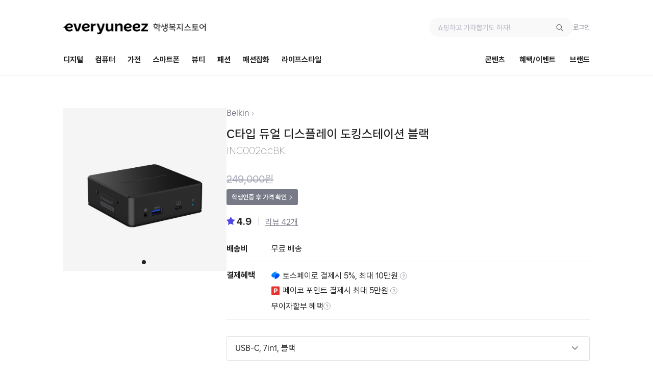

--- FILE ---
content_type: text/html; charset=utf-8
request_url: https://www.univstore.com/item/3891
body_size: 19976
content:
<!DOCTYPE html>
<html lang="ko">
<head>
  <title>C타입 듀얼 디스플레이 도킹스테이션 블랙 | everyuneez 학생복지스토어</title>
  <meta charset="utf-8">
  <meta http-equiv="X-UA-Compatible" content="IE=edge">
  <meta name="viewport" content="width=device-width,user-scalable=no,viewport-fit=cover">
  <meta name="description" content="고등학생, 대학생의 모든 순간에 꼭 맞춰 등장하는 캠퍼스 라이프 큐레이터. 교육할인, 대외활동, 콘텐츠는 물론 학생만을 위한 다양한 이벤트까지!">
  <meta property="og:title" content="C타입 듀얼 디스플레이 도킹스테이션 블랙 | 에브리유니즈(학생복지스토어)">
  <meta property="og:description" content="캠퍼스 라이프의 시작과 끝엔 언제나 에브리유니즈">
  <meta property="og:image" content="https://static.univstore.com/web/image/everyuneez_og_image.jpg">
  <meta name="naver-site-verification" content="d8c114273f5ca2d758c6bcff6a326042995a849a">
  <meta name="referrer" content="strict-origin-when-cross-origin" />
  <link type="text/css" href="https://static.univstore.com/web/css/20260122145318/swiper.min.css" rel="stylesheet">
  <link type="text/css" href="https://static.univstore.com/web/css/20260122145318/app.08b1d03f69520c63e6e6.min.css" rel="stylesheet">
  <link rel="shortcut icon" href="/favicon.ico?version=3.0" >
  <link rel="icon" href="/favicon.ico?version=3.0">
  <link rel="apple-touch-icon" href="/image/apple-touch-icon.png">
  <link rel="apple-touch-icon" sizes="180x180" href="/image/apple-touch-icon-180.png">
  <link rel="apple-touch-icon" sizes="167x167" href="/image/apple-touch-icon-167.png">
  <link rel="apple-touch-icon" sizes="152x152" href="/image/apple-touch-icon-152.png">
  <link rel="apple-touch-icon" sizes="120x120" href="/image/apple-touch-icon-120.png">
  <link href="https://fonts.googleapis.com/css2?family=Material+Symbols+Outlined:opsz,wght,FILL,GRAD@48,400,0,0" rel="stylesheet"/>
  <script type="text/javascript" src="https://static.univstore.com/web/js/20260122145318/jquery.b96b8e1bc22c720576f9.min.js"></script>
  <script type="text/javascript" src="https://static.univstore.com/web/js/20260122145318/vendor.62fcc229e740afead139.min.js"></script>
  <script type="text/javascript" src="https://static.univstore.com/web/js/20260122145318/runtime.9cd4f19578136f176e25.min.js"></script>
  <script type="text/javascript" src="https://static.univstore.com/web/js/20260122145318/app.ee3f1e00d52af66e5e65.min.js"></script>
  <script type="text/javascript" src="https://static.univstore.com/web/js/20260122145318/item.9aac5050399c7e7350a6.min.js"></script>
  <script>
    !function(f,b,e,v,n,t,s){if(f.fbq)return;n=f.fbq=function(){n.callMethod?n.callMethod.apply(n,arguments):n.queue.push(arguments)};if(!f._fbq)f._fbq=n;n.push=n;n.loaded=!0;n.version='2.0';n.queue=[];t=b.createElement(e);t.async=!0;t.src=v;s=b.getElementsByTagName(e)[0];s.parentNode.insertBefore(t,s)}(window,document,'script','https://connect.facebook.net/en_US/fbevents.js');
    fbq('init','914203198621118');
    fbq('track','PageView');
	</script>
	<noscript>
    <img height="1" width="1" style="display:none" src="https://www.facebook.com/tr?id=914203198621118&ev=PageView&noscript=1">
  </noscript>
  <script>
    window.channelPluginSettings={};
    window.channelPluginSettings.plugin_id='63f88ab5-515b-48a3-99fa-1ff134f15f59';
    document.addEventListener('DOMContentLoaded', function() {
      var node = document.createElement('div');
      node.id = 'ch-plugin';
      document.body.appendChild(node);
      var event;
      try {
        event = new Event('US_CH_PLUGIN_ATTACHED');
      } catch (e) {
        event = document.createEvent('Event');
        event.initEvent('US_CH_PLUGIN_ATTACHED', false, true);
      }
      window.dispatchEvent(event);
      var async_load = function() {
        var s = document.createElement('script');
        s.type = 'text/javascript';
        s.async = true;
        s.src = '//cdn.channel.io/plugin/ch-plugin-web.js';
        s.charset = 'UTF-8';
        var x = document.getElementsByTagName('script')[0];
        x.parentNode.insertBefore(s, x);
      };
      if (window.attachEvent) {
        window.attachEvent('onload', async_load);
      } else {
        window.addEventListener('load', async_load, false);
      }
    });
  </script>
  <script>
    window.dataLayer=window.dataLayer||[];
    function GTM(payload){dataLayer.push(payload);}
    GTM({
      google_tag_id: 'G-R7N8W17XZZ'
    });
	</script>
  <script>
    (function(w,d,s,l,i){w[l]=w[l]||[];w[l].push({'gtm.start':new Date().getTime(),event:'gtm.js'});var f=d.getElementsByTagName(s)[0],j=d.createElement(s),dl=l!='dataLayer'?'&l='+l:'';j.async=true;j.src='https://www.googletagmanager.com/gtm.js?id='+i+dl;f.parentNode.insertBefore(j,f);})(window,document,'script','dataLayer', 'GTM-WLP2QMF');
  </script>
  <script src='https://js.sentry-cdn.com/4b503e193d8145029039930ab0843b76.min.js' crossorigin="anonymous"></script>
  <script>
    window.UNIVSTORE={};
  </script>
  <script>
   sessionStorage.removeItem('utm_source');
   sessionStorage.removeItem('utm_medium');
   sessionStorage.removeItem('utm_campaign');
   sessionStorage.removeItem('utm_content');
  </script>
  <!-- TradeDoubler site verification 3139103 -->
</head>
<body>
  <noscript><iframe src="https://www.googletagmanager.com/ns.html?id=GTM-WLP2QMF" height="0" width="0" style="display:none;visibility:hidden"></iframe></noscript>
<header
  class="usHeader"
  data-pathname="/item/3891"
>

  <div class="usHeaderContainer">

    <h1>
      <a
        class="usLogo"
        href="/"
      >everyuneez 학생복지스토어</a>
    </h1>

    <nav
      class="usAccount usAccountNotLoggedIn"
    >
      <div class="usHeaderSearchBar">
        <div class="usSearchBar">
          <div class="usSearchBarInput">
            <input
              name="search"
              type="text"
              placeholder="쇼핑하고 가챠뽑기도 하자!"
              data-href="https://content.univstore.com/20251229-everyuneez-gatchshop"
              data-default="false"
            >
            <button class="usSearchBarButton"></button>
          </div>
        </div>      </div>
      <a
        class="usAccountSearch"
        href="/search"
      >검색</a>
      <a
        class="usAccountLogin"
        href="/user/login?redirect&#x3D;%2Fitem%2F3891"
      >로그인</a>
      <a
        class="usAccountMypage"
        href="/my"
      >마이페이지</a>
      <a
        class="usAccountCart"
        href="/cart"
      >장바구니</a>
    </nav>

  </div>

</header><div class="usNavContainer">
  <div class="usNav">
    <div class="usNavLeft">
      <div class="usNavLeftButton" data-url_path="digital">디지털</div>
      <div class="usNavLeftButton" data-url_path="computer">컴퓨터</div>
      <div class="usNavLeftButton" data-url_path="electronic">가전</div>
      <div class="usNavLeftButton" data-url_path="smartphone">스마트폰</div>
      <div class="usNavLeftButton" data-url_path="beauty">뷰티</div>
      <div class="usNavLeftButton" data-url_path="fashion">패션</div>
      <div class="usNavLeftButton" data-url_path="fashionacc">패션잡화</div>
      <div class="usNavLeftButton" data-url_path="lifestyle">라이프스타일</div>
    </div>
    <div class="usNavRight">
      <a class="usNavRightButton" href="/content">콘텐츠</a>
      <a class="usNavRightButton" href="/event">혜택/이벤트</a>
      <a class="usNavRightButton" href="/brand">브랜드</a>
    </div>
  </div>
  <div class="usItemCategoryDropdownWrapper">
    <div class="usItemCategoryDropdown">
      <div class="usItemCategoryDropdownList">
        <a class="usItemCategoryDropdownListNameWrapper" href="/category/digital?ctg_sub_code=120100">
          <span class="usItemCategoryDropdownListName">태블릿PC</span>
          <img class="usItemCategoryDropdownListLink" src="/image/ic-arrow-forward-mini.png" />
        </a>
        <a class="usItemCategoryDropdownListItem" href="/category/digital?ctg_sub_code=120100&ctg_third_code=120101">태블릿PC</a>
        <a class="usItemCategoryDropdownListItem" href="/category/digital?ctg_sub_code=120100&ctg_third_code=120102">터치펜</a>
        <a class="usItemCategoryDropdownListItem" href="/category/digital?ctg_sub_code=120100&ctg_third_code=120103">태블릿 키보드</a>
        <a class="usItemCategoryDropdownListItem" href="/category/digital?ctg_sub_code=120100&ctg_third_code=120104">케이스</a>
        <a class="usItemCategoryDropdownListItem" href="/category/digital?ctg_sub_code=120100&ctg_third_code=120105">보호필름</a>
      </div>
      <div class="usItemCategoryDropdownList">
        <a class="usItemCategoryDropdownListNameWrapper" href="/category/digital?ctg_sub_code=120200">
          <span class="usItemCategoryDropdownListName">스마트 워치/밴드</span>
          <img class="usItemCategoryDropdownListLink" src="/image/ic-arrow-forward-mini.png" />
        </a>
        <a class="usItemCategoryDropdownListItem" href="/category/digital?ctg_sub_code=120200&ctg_third_code=120201">스마트 워치</a>
        <a class="usItemCategoryDropdownListItem" href="/category/digital?ctg_sub_code=120200&ctg_third_code=120202">스마트 밴드</a>
        <a class="usItemCategoryDropdownListItem" href="/category/digital?ctg_sub_code=120200&ctg_third_code=120203">스트랩</a>
        <a class="usItemCategoryDropdownListItem" href="/category/digital?ctg_sub_code=120200&ctg_third_code=120204">케이스</a>
        <a class="usItemCategoryDropdownListItem" href="/category/digital?ctg_sub_code=120200&ctg_third_code=120205">보호필름</a>
      </div>
      <div class="usItemCategoryDropdownList">
        <a class="usItemCategoryDropdownListNameWrapper" href="/category/digital?ctg_sub_code=120300">
          <span class="usItemCategoryDropdownListName">음향기기</span>
          <img class="usItemCategoryDropdownListLink" src="/image/ic-arrow-forward-mini.png" />
        </a>
        <a class="usItemCategoryDropdownListItem" href="/category/digital?ctg_sub_code=120300&ctg_third_code=120301">무선 이어폰</a>
        <a class="usItemCategoryDropdownListItem" href="/category/digital?ctg_sub_code=120300&ctg_third_code=120302">유선 이어폰</a>
        <a class="usItemCategoryDropdownListItem" href="/category/digital?ctg_sub_code=120300&ctg_third_code=120303">무선 헤드폰</a>
        <a class="usItemCategoryDropdownListItem" href="/category/digital?ctg_sub_code=120300&ctg_third_code=120304">유선 헤드폰</a>
        <a class="usItemCategoryDropdownListItem" href="/category/digital?ctg_sub_code=120300&ctg_third_code=120305">이어폰/헤드폰 케이스</a>
        <a class="usItemCategoryDropdownListItem" href="/category/digital?ctg_sub_code=120300&ctg_third_code=120306">이어폰/헤드폰 주변기기</a>
        <a class="usItemCategoryDropdownListItem" href="/category/digital?ctg_sub_code=120300&ctg_third_code=120307">스피커/턴테이블</a>
        <a class="usItemCategoryDropdownListItem" href="/category/digital?ctg_sub_code=120300&ctg_third_code=120308">마이크/녹음기</a>
        <a class="usItemCategoryDropdownListItem" href="/category/digital?ctg_sub_code=120300&ctg_third_code=120309">기타 음향 주변기기</a>
      </div>
      <div class="usItemCategoryDropdownList">
        <a class="usItemCategoryDropdownListNameWrapper" href="/category/digital?ctg_sub_code=120400">
          <span class="usItemCategoryDropdownListName">게임</span>
          <img class="usItemCategoryDropdownListLink" src="/image/ic-arrow-forward-mini.png" />
        </a>
        <a class="usItemCategoryDropdownListItem" href="/category/digital?ctg_sub_code=120400&ctg_third_code=120402">Nintendo Switch2</a>
        <a class="usItemCategoryDropdownListItem" href="/category/digital?ctg_sub_code=120400&ctg_third_code=120407">Nintendo Switch</a>
        <a class="usItemCategoryDropdownListItem" href="/category/digital?ctg_sub_code=120400&ctg_third_code=120401">PlayStation</a>
        <a class="usItemCategoryDropdownListItem" href="/category/digital?ctg_sub_code=120400&ctg_third_code=120403">Xbox</a>
        <a class="usItemCategoryDropdownListItem" href="/category/digital?ctg_sub_code=120400&ctg_third_code=120404">기타 게임기</a>
        <a class="usItemCategoryDropdownListItem" href="/category/digital?ctg_sub_code=120400&ctg_third_code=120405">게임 타이틀</a>
        <a class="usItemCategoryDropdownListItem" href="/category/digital?ctg_sub_code=120400&ctg_third_code=120406">주변기기</a>
      </div>
      <div class="usItemCategoryDropdownList">
        <a class="usItemCategoryDropdownListNameWrapper" href="/category/digital?ctg_sub_code=120500">
          <span class="usItemCategoryDropdownListName">주변기기</span>
          <img class="usItemCategoryDropdownListLink" src="/image/ic-arrow-forward-mini.png" />
        </a>
        <a class="usItemCategoryDropdownListItem" href="/category/digital?ctg_sub_code=120500&ctg_third_code=120501">파우치</a>
        <a class="usItemCategoryDropdownListItem" href="/category/digital?ctg_sub_code=120500&ctg_third_code=120502">거치대</a>
        <a class="usItemCategoryDropdownListItem" href="/category/digital?ctg_sub_code=120500&ctg_third_code=120503">보조배터리</a>
        <a class="usItemCategoryDropdownListItem" href="/category/digital?ctg_sub_code=120500&ctg_third_code=120504">케이블</a>
        <a class="usItemCategoryDropdownListItem" href="/category/digital?ctg_sub_code=120500&ctg_third_code=120505">젠더</a>
        <a class="usItemCategoryDropdownListItem" href="/category/digital?ctg_sub_code=120500&ctg_third_code=120506">충전기</a>
        <a class="usItemCategoryDropdownListItem" href="/category/digital?ctg_sub_code=120500&ctg_third_code=120509">계산기/학습기기</a>
        <a class="usItemCategoryDropdownListItem" href="/category/digital?ctg_sub_code=120500&ctg_third_code=120510">방수팩</a>
        <a class="usItemCategoryDropdownListItem" href="/category/digital?ctg_sub_code=120500&ctg_third_code=120511">기타 주변기기</a>
      </div>
      <div class="usItemCategoryDropdownList">
        <a class="usItemCategoryDropdownListNameWrapper" href="/category/digital?ctg_sub_code=120600">
          <span class="usItemCategoryDropdownListName">카메라</span>
          <img class="usItemCategoryDropdownListLink" src="/image/ic-arrow-forward-mini.png" />
        </a>
        <a class="usItemCategoryDropdownListItem" href="/category/digital?ctg_sub_code=120600&ctg_third_code=120601">DSLR</a>
        <a class="usItemCategoryDropdownListItem" href="/category/digital?ctg_sub_code=120600&ctg_third_code=120602">DSLR 렌즈</a>
        <a class="usItemCategoryDropdownListItem" href="/category/digital?ctg_sub_code=120600&ctg_third_code=120603">미러리스</a>
        <a class="usItemCategoryDropdownListItem" href="/category/digital?ctg_sub_code=120600&ctg_third_code=120604">미러리스 렌즈</a>
        <a class="usItemCategoryDropdownListItem" href="/category/digital?ctg_sub_code=120600&ctg_third_code=120605">일반 디지털 카메라</a>
        <a class="usItemCategoryDropdownListItem" href="/category/digital?ctg_sub_code=120600&ctg_third_code=120606">액션캠/캠코더</a>
        <a class="usItemCategoryDropdownListItem" href="/category/digital?ctg_sub_code=120600&ctg_third_code=120607">헬리캠/드론</a>
        <a class="usItemCategoryDropdownListItem" href="/category/digital?ctg_sub_code=120600&ctg_third_code=120608">즉석 카메라</a>
        <a class="usItemCategoryDropdownListItemMore" href="/category/digital?ctg_sub_code=120600">더보기</a>
      </div>
      <div class="usItemCategoryDropdownList">
        <a class="usItemCategoryDropdownListNameWrapper" href="/category/digital?ctg_sub_code=120700">
          <span class="usItemCategoryDropdownListName">차량용 디지털</span>
          <img class="usItemCategoryDropdownListLink" src="/image/ic-arrow-forward-mini.png" />
        </a>
        <a class="usItemCategoryDropdownListItem" href="/category/digital?ctg_sub_code=120700&ctg_third_code=120707">차량용 거치대</a>
        <a class="usItemCategoryDropdownListItem" href="/category/digital?ctg_sub_code=120700&ctg_third_code=120708">차량용 충전기</a>
      </div>

    </div>
    <div class="usItemCategoryDropdown">
      <div class="usItemCategoryDropdownList">
        <a class="usItemCategoryDropdownListNameWrapper" href="/category/computer?ctg_sub_code=130100">
          <span class="usItemCategoryDropdownListName">노트북</span>
          <img class="usItemCategoryDropdownListLink" src="/image/ic-arrow-forward-mini.png" />
        </a>
        <a class="usItemCategoryDropdownListItem" href="/category/computer?ctg_sub_code=130100&ctg_third_code=130101">Apple</a>
        <a class="usItemCategoryDropdownListItem" href="/category/computer?ctg_sub_code=130100&ctg_third_code=130102">삼성전자</a>
        <a class="usItemCategoryDropdownListItem" href="/category/computer?ctg_sub_code=130100&ctg_third_code=130103">LG전자</a>
        <a class="usItemCategoryDropdownListItem" href="/category/computer?ctg_sub_code=130100&ctg_third_code=130104">HP</a>
        <a class="usItemCategoryDropdownListItem" href="/category/computer?ctg_sub_code=130100&ctg_third_code=130105">Lenovo</a>
        <a class="usItemCategoryDropdownListItem" href="/category/computer?ctg_sub_code=130100&ctg_third_code=130106">ASUS</a>
        <a class="usItemCategoryDropdownListItem" href="/category/computer?ctg_sub_code=130100&ctg_third_code=130107">Microsoft</a>
        <a class="usItemCategoryDropdownListItem" href="/category/computer?ctg_sub_code=130100&ctg_third_code=130109">acer</a>
        <a class="usItemCategoryDropdownListItem" href="/category/computer?ctg_sub_code=130100&ctg_third_code=130111">기타 브랜드</a>
      </div>
      <div class="usItemCategoryDropdownList">
        <a class="usItemCategoryDropdownListNameWrapper" href="/category/computer?ctg_sub_code=130200">
          <span class="usItemCategoryDropdownListName">데스크탑</span>
          <img class="usItemCategoryDropdownListLink" src="/image/ic-arrow-forward-mini.png" />
        </a>
        <a class="usItemCategoryDropdownListItem" href="/category/computer?ctg_sub_code=130200&ctg_third_code=130201">일체형 PC</a>
        <a class="usItemCategoryDropdownListItem" href="/category/computer?ctg_sub_code=130200&ctg_third_code=130202">브랜드 PC/조립 PC</a>
        <a class="usItemCategoryDropdownListItem" href="/category/computer?ctg_sub_code=130200&ctg_third_code=130203">미니 PC</a>
      </div>
      <div class="usItemCategoryDropdownList">
        <a class="usItemCategoryDropdownListNameWrapper" href="/category/computer?ctg_sub_code=130300">
          <span class="usItemCategoryDropdownListName">모니터</span>
          <img class="usItemCategoryDropdownListLink" src="/image/ic-arrow-forward-mini.png" />
        </a>
        <a class="usItemCategoryDropdownListItem" href="/category/computer?ctg_sub_code=130300&ctg_third_code=130301">삼성전자</a>
        <a class="usItemCategoryDropdownListItem" href="/category/computer?ctg_sub_code=130300&ctg_third_code=130302">LG전자</a>
        <a class="usItemCategoryDropdownListItem" href="/category/computer?ctg_sub_code=130300&ctg_third_code=130303">DELL</a>
        <a class="usItemCategoryDropdownListItem" href="/category/computer?ctg_sub_code=130300&ctg_third_code=130304">Apple</a>
        <a class="usItemCategoryDropdownListItem" href="/category/computer?ctg_sub_code=130300&ctg_third_code=130305">HP</a>
        <a class="usItemCategoryDropdownListItem" href="/category/computer?ctg_sub_code=130300&ctg_third_code=130308">기타 브랜드</a>
      </div>
      <div class="usItemCategoryDropdownList">
        <a class="usItemCategoryDropdownListNameWrapper" href="/category/computer?ctg_sub_code=130400">
          <span class="usItemCategoryDropdownListName">키보드/마우스</span>
          <img class="usItemCategoryDropdownListLink" src="/image/ic-arrow-forward-mini.png" />
        </a>
        <a class="usItemCategoryDropdownListItem" href="/category/computer?ctg_sub_code=130400&ctg_third_code=130401">마우스</a>
        <a class="usItemCategoryDropdownListItem" href="/category/computer?ctg_sub_code=130400&ctg_third_code=130402">키보드</a>
        <a class="usItemCategoryDropdownListItem" href="/category/computer?ctg_sub_code=130400&ctg_third_code=130403">키보드+마우스 세트</a>
        <a class="usItemCategoryDropdownListItem" href="/category/computer?ctg_sub_code=130400&ctg_third_code=130404">그래픽 타블렛</a>
        <a class="usItemCategoryDropdownListItem" href="/category/computer?ctg_sub_code=130400&ctg_third_code=130405">마우스패드/손목받침</a>
        <a class="usItemCategoryDropdownListItem" href="/category/computer?ctg_sub_code=130400&ctg_third_code=130407">터치패드</a>
        <a class="usItemCategoryDropdownListItem" href="/category/computer?ctg_sub_code=130400&ctg_third_code=130408">키보드 마우스 주변기기</a>
      </div>
      <div class="usItemCategoryDropdownList">
        <a class="usItemCategoryDropdownListNameWrapper" href="/category/computer?ctg_sub_code=130500">
          <span class="usItemCategoryDropdownListName">소프트웨어</span>
          <img class="usItemCategoryDropdownListLink" src="/image/ic-arrow-forward-mini.png" />
        </a>
        <a class="usItemCategoryDropdownListItem" href="/category/computer?ctg_sub_code=130500&ctg_third_code=130501">Microsoft</a>
        <a class="usItemCategoryDropdownListItem" href="/category/computer?ctg_sub_code=130500&ctg_third_code=130502">한글과컴퓨터</a>
        <a class="usItemCategoryDropdownListItem" href="/category/computer?ctg_sub_code=130500&ctg_third_code=130503">Adobe</a>
        <a class="usItemCategoryDropdownListItem" href="/category/computer?ctg_sub_code=130500&ctg_third_code=130504">Parallels</a>
        <a class="usItemCategoryDropdownListItem" href="/category/computer?ctg_sub_code=130500&ctg_third_code=130505">Polaris</a>
        <a class="usItemCategoryDropdownListItem" href="/category/computer?ctg_sub_code=130500&ctg_third_code=130506">기타 브랜드</a>
      </div>
      <div class="usItemCategoryDropdownList">
        <a class="usItemCategoryDropdownListNameWrapper" href="/category/computer?ctg_sub_code=130600">
          <span class="usItemCategoryDropdownListName">저장장치</span>
          <img class="usItemCategoryDropdownListLink" src="/image/ic-arrow-forward-mini.png" />
        </a>
        <a class="usItemCategoryDropdownListItem" href="/category/computer?ctg_sub_code=130600&ctg_third_code=130601">외장 HDD/SSD</a>
        <a class="usItemCategoryDropdownListItem" href="/category/computer?ctg_sub_code=130600&ctg_third_code=130603">USB/메모리카드</a>
        <a class="usItemCategoryDropdownListItem" href="/category/computer?ctg_sub_code=130600&ctg_third_code=130604">리더기</a>
      </div>
      <div class="usItemCategoryDropdownList">
        <a class="usItemCategoryDropdownListNameWrapper" href="/category/computer?ctg_sub_code=130700">
          <span class="usItemCategoryDropdownListName">프린터</span>
          <img class="usItemCategoryDropdownListLink" src="/image/ic-arrow-forward-mini.png" />
        </a>
        <a class="usItemCategoryDropdownListItem" href="/category/computer?ctg_sub_code=130700&ctg_third_code=130701">복합기/프린터</a>
        <a class="usItemCategoryDropdownListItem" href="/category/computer?ctg_sub_code=130700&ctg_third_code=130702">북 스캐너</a>
        <a class="usItemCategoryDropdownListItem" href="/category/computer?ctg_sub_code=130700&ctg_third_code=130704">잉크/토너</a>
        <a class="usItemCategoryDropdownListItem" href="/category/computer?ctg_sub_code=130700&ctg_third_code=130705">라벨/바코드 프린터</a>
      </div>

      <div class="usItemCategoryDropdownList">
        <a class="usItemCategoryDropdownListNameMoreWrapper" href="/category/computer?ctg_sub_code=130800">
          <span class="usItemCategoryDropdownListNameMore">PC부품</span>
          <img class="usItemCategoryDropdownListLink" src="/image/ic-arrow-forward-mini.png" />
        </a>
        <a class="usItemCategoryDropdownListNameMoreWrapper" href="/category/computer?ctg_sub_code=130900">
          <span class="usItemCategoryDropdownListNameMore">주변기기</span>
          <img class="usItemCategoryDropdownListLink" src="/image/ic-arrow-forward-mini.png" />
        </a>
      </div>
    </div>
    <div class="usItemCategoryDropdown">
      <div class="usItemCategoryDropdownList">
        <a class="usItemCategoryDropdownListNameWrapper" href="/category/electronic?ctg_sub_code=140100">
          <span class="usItemCategoryDropdownListName">영상가전</span>
          <img class="usItemCategoryDropdownListLink" src="/image/ic-arrow-forward-mini.png" />
        </a>
        <a class="usItemCategoryDropdownListItem" href="/category/electronic?ctg_sub_code=140100&ctg_third_code=140101">TV</a>
        <a class="usItemCategoryDropdownListItem" href="/category/electronic?ctg_sub_code=140100&ctg_third_code=140102">TV 액세서리</a>
        <a class="usItemCategoryDropdownListItem" href="/category/electronic?ctg_sub_code=140100&ctg_third_code=140103">플레이어</a>
        <a class="usItemCategoryDropdownListItem" href="/category/electronic?ctg_sub_code=140100&ctg_third_code=140104">프로젝터/스크린</a>
      </div>
      <div class="usItemCategoryDropdownList">
        <a class="usItemCategoryDropdownListNameWrapper" href="/category/electronic?ctg_sub_code=140200">
          <span class="usItemCategoryDropdownListName">냉장고</span>
          <img class="usItemCategoryDropdownListLink" src="/image/ic-arrow-forward-mini.png" />
        </a>
        <a class="usItemCategoryDropdownListItem" href="/category/electronic?ctg_sub_code=140200&ctg_third_code=140201">3/4도어 냉장고</a>
        <a class="usItemCategoryDropdownListItem" href="/category/electronic?ctg_sub_code=140200&ctg_third_code=140203">일반 냉장고</a>
        <a class="usItemCategoryDropdownListItem" href="/category/electronic?ctg_sub_code=140200&ctg_third_code=140204">미니 냉장고</a>
        <a class="usItemCategoryDropdownListItem" href="/category/electronic?ctg_sub_code=140200&ctg_third_code=140205">김치 냉장고</a>
        <a class="usItemCategoryDropdownListItem" href="/category/electronic?ctg_sub_code=140200&ctg_third_code=140206">냉동고</a>
        <a class="usItemCategoryDropdownListItem" href="/category/electronic?ctg_sub_code=140200&ctg_third_code=140207">전용냉장고</a>
      </div>
      <div class="usItemCategoryDropdownList">
        <a class="usItemCategoryDropdownListNameWrapper" href="/category/electronic?ctg_sub_code=140300">
          <span class="usItemCategoryDropdownListName">세탁기/건조기</span>
          <img class="usItemCategoryDropdownListLink" src="/image/ic-arrow-forward-mini.png" />
        </a>
        <a class="usItemCategoryDropdownListItem" href="/category/electronic?ctg_sub_code=140300&ctg_third_code=140301">세탁기</a>
        <a class="usItemCategoryDropdownListItem" href="/category/electronic?ctg_sub_code=140300&ctg_third_code=140302">건조기</a>
        <a class="usItemCategoryDropdownListItem" href="/category/electronic?ctg_sub_code=140300&ctg_third_code=140303">의류관리기</a>
        <a class="usItemCategoryDropdownListItem" href="/category/electronic?ctg_sub_code=140300&ctg_third_code=140304">신발건조기</a>
      </div>
      <div class="usItemCategoryDropdownList">
        <a class="usItemCategoryDropdownListNameWrapper" href="/category/electronic?ctg_sub_code=140400">
          <span class="usItemCategoryDropdownListName">생활가전</span>
          <img class="usItemCategoryDropdownListLink" src="/image/ic-arrow-forward-mini.png" />
        </a>
        <a class="usItemCategoryDropdownListItem" href="/category/electronic?ctg_sub_code=140400&ctg_third_code=140401">공기청정기</a>
        <a class="usItemCategoryDropdownListItem" href="/category/electronic?ctg_sub_code=140400&ctg_third_code=140402">다리미/보풀제거기</a>
        <a class="usItemCategoryDropdownListItem" href="/category/electronic?ctg_sub_code=140400&ctg_third_code=140404">비데/온수기</a>
        <a class="usItemCategoryDropdownListItem" href="/category/electronic?ctg_sub_code=140400&ctg_third_code=140405">전동칫솔/살균기</a>
        <a class="usItemCategoryDropdownListItem" href="/category/electronic?ctg_sub_code=140400&ctg_third_code=140406">스탠드</a>
      </div>
      <div class="usItemCategoryDropdownList">
        <a class="usItemCategoryDropdownListNameWrapper" href="/category/electronic?ctg_sub_code=140500">
          <span class="usItemCategoryDropdownListName">청소기</span>
          <img class="usItemCategoryDropdownListLink" src="/image/ic-arrow-forward-mini.png" />
        </a>
        <a class="usItemCategoryDropdownListItem" href="/category/electronic?ctg_sub_code=140500&ctg_third_code=140501">스틱청소기</a>
        <a class="usItemCategoryDropdownListItem" href="/category/electronic?ctg_sub_code=140500&ctg_third_code=140502">진공청소기</a>
        <a class="usItemCategoryDropdownListItem" href="/category/electronic?ctg_sub_code=140500&ctg_third_code=140503">로봇청소기</a>
        <a class="usItemCategoryDropdownListItem" href="/category/electronic?ctg_sub_code=140500&ctg_third_code=140504">물걸레청소기</a>
        <a class="usItemCategoryDropdownListItem" href="/category/electronic?ctg_sub_code=140500&ctg_third_code=140505">침구청소기</a>
        <a class="usItemCategoryDropdownListItem" href="/category/electronic?ctg_sub_code=140500&ctg_third_code=140506">핸디청소기</a>
        <a class="usItemCategoryDropdownListItem" href="/category/electronic?ctg_sub_code=140500&ctg_third_code=140507">스팀청소기</a>
        <a class="usItemCategoryDropdownListItem" href="/category/electronic?ctg_sub_code=140500&ctg_third_code=140508">차량용청소기</a>
      </div>
      <div class="usItemCategoryDropdownList">
        <a class="usItemCategoryDropdownListNameWrapper" href="/category/electronic?ctg_sub_code=140600">
          <span class="usItemCategoryDropdownListName">계절가전</span>
          <img class="usItemCategoryDropdownListLink" src="/image/ic-arrow-forward-mini.png" />
        </a>
        <a class="usItemCategoryDropdownListItem" href="/category/electronic?ctg_sub_code=140600&ctg_third_code=140601">선풍기</a>
        <a class="usItemCategoryDropdownListItem" href="/category/electronic?ctg_sub_code=140600&ctg_third_code=140602">에어컨</a>
        <a class="usItemCategoryDropdownListItem" href="/category/electronic?ctg_sub_code=140600&ctg_third_code=140603">제습기</a>
        <a class="usItemCategoryDropdownListItem" href="/category/electronic?ctg_sub_code=140600&ctg_third_code=140604">서큘레이터</a>
        <a class="usItemCategoryDropdownListItem" href="/category/electronic?ctg_sub_code=140600&ctg_third_code=140606">모기/해충 퇴치기</a>
        <a class="usItemCategoryDropdownListItem" href="/category/electronic?ctg_sub_code=140600&ctg_third_code=140607">가습기</a>
        <a class="usItemCategoryDropdownListItem" href="/category/electronic?ctg_sub_code=140600&ctg_third_code=140608">전기요/매트</a>
        <a class="usItemCategoryDropdownListItem" href="/category/electronic?ctg_sub_code=140600&ctg_third_code=140609">냉온수매트</a>
        <a class="usItemCategoryDropdownListItemMore" href="/category/electronic?ctg_sub_code=140600">더보기</a>
      </div>
      <div class="usItemCategoryDropdownList">
        <a class="usItemCategoryDropdownListNameWrapper" href="/category/electronic?ctg_sub_code=140700">
          <span class="usItemCategoryDropdownListName">뷰티/헤어 가전</span>
          <img class="usItemCategoryDropdownListLink" src="/image/ic-arrow-forward-mini.png" />
        </a>
        <a class="usItemCategoryDropdownListItem" href="/category/electronic?ctg_sub_code=140700&ctg_third_code=140701">헤어드라이어</a>
        <a class="usItemCategoryDropdownListItem" href="/category/electronic?ctg_sub_code=140700&ctg_third_code=140702">고데기/매직기</a>
        <a class="usItemCategoryDropdownListItem" href="/category/electronic?ctg_sub_code=140700&ctg_third_code=140703">헤어스타일러</a>
        <a class="usItemCategoryDropdownListItem" href="/category/electronic?ctg_sub_code=140700&ctg_third_code=140705">피부관리기기</a>
        <a class="usItemCategoryDropdownListItem" href="/category/electronic?ctg_sub_code=140700&ctg_third_code=140706">면도기/이발기</a>
        <a class="usItemCategoryDropdownListItem" href="/category/electronic?ctg_sub_code=140700&ctg_third_code=140707">제모기</a>
        <a class="usItemCategoryDropdownListItem" href="/category/electronic?ctg_sub_code=140700&ctg_third_code=140708">눈썹/네일관리</a>
      </div>

      <div class="usItemCategoryDropdownList">
        <a class="usItemCategoryDropdownListNameMoreWrapper" href="/category/electronic?ctg_sub_code=140800">
          <span class="usItemCategoryDropdownListNameMore">주방가전</span>
          <img class="usItemCategoryDropdownListLink" src="/image/ic-arrow-forward-mini.png" />
        </a>
        <a class="usItemCategoryDropdownListNameMoreWrapper" href="/category/electronic?ctg_sub_code=140900">
          <span class="usItemCategoryDropdownListNameMore">기타</span>
          <img class="usItemCategoryDropdownListLink" src="/image/ic-arrow-forward-mini.png" />
        </a>
      </div>
    </div>
    <div class="usItemCategoryDropdown">
      <div class="usItemCategoryDropdownList">
        <a class="usItemCategoryDropdownListNameWrapper" href="/category/smartphone?ctg_sub_code=180100">
          <span class="usItemCategoryDropdownListName">자급제</span>
          <img class="usItemCategoryDropdownListLink" src="/image/ic-arrow-forward-mini.png" />
        </a>
        <a class="usItemCategoryDropdownListItem" href="/category/smartphone?ctg_sub_code=180100&ctg_third_code=180102">삼성전자</a>
        <a class="usItemCategoryDropdownListItem" href="/category/smartphone?ctg_sub_code=180100&ctg_third_code=180104">기타자급제</a>
      </div>
      <div class="usItemCategoryDropdownList">
        <a class="usItemCategoryDropdownListNameWrapper" href="/category/smartphone?ctg_sub_code=180200">
          <span class="usItemCategoryDropdownListName">통신사</span>
          <img class="usItemCategoryDropdownListLink" src="/image/ic-arrow-forward-mini.png" />
        </a>
        <a class="usItemCategoryDropdownListItem" href="/category/smartphone?ctg_sub_code=180200&ctg_third_code=180201">SKT</a>
        <a class="usItemCategoryDropdownListItem" href="/category/smartphone?ctg_sub_code=180200&ctg_third_code=180202">LGU+</a>
        <a class="usItemCategoryDropdownListItem" href="/category/smartphone?ctg_sub_code=180200&ctg_third_code=180203">KT</a>
      </div>
      <div class="usItemCategoryDropdownList">
        <a class="usItemCategoryDropdownListNameWrapper" href="/category/smartphone?ctg_sub_code=180300">
          <span class="usItemCategoryDropdownListName">스마트폰 액세서리</span>
          <img class="usItemCategoryDropdownListLink" src="/image/ic-arrow-forward-mini.png" />
        </a>
        <a class="usItemCategoryDropdownListItem" href="/category/smartphone?ctg_sub_code=180300&ctg_third_code=180301">케이스</a>
        <a class="usItemCategoryDropdownListItem" href="/category/smartphone?ctg_sub_code=180300&ctg_third_code=180302">보호필름</a>
        <a class="usItemCategoryDropdownListItem" href="/category/smartphone?ctg_sub_code=180300&ctg_third_code=180303">그립톡</a>
        <a class="usItemCategoryDropdownListItem" href="/category/smartphone?ctg_sub_code=180300&ctg_third_code=180304">스마트태그</a>
        <a class="usItemCategoryDropdownListItem" href="/category/smartphone?ctg_sub_code=180300&ctg_third_code=180305">기타 주변기기</a>
      </div>

    </div>
    <div class="usItemCategoryDropdown">
      <div class="usItemCategoryDropdownList">
        <a class="usItemCategoryDropdownListNameWrapper" href="/category/beauty?ctg_sub_code=151100">
          <span class="usItemCategoryDropdownListName">향수</span>
          <img class="usItemCategoryDropdownListLink" src="/image/ic-arrow-forward-mini.png" />
        </a>
        <a class="usItemCategoryDropdownListItem" href="/category/beauty?ctg_sub_code=151100&ctg_third_code=151101">여성향수</a>
        <a class="usItemCategoryDropdownListItem" href="/category/beauty?ctg_sub_code=151100&ctg_third_code=151102">남성향수</a>
        <a class="usItemCategoryDropdownListItem" href="/category/beauty?ctg_sub_code=151100&ctg_third_code=151103">남녀공용향수</a>
        <a class="usItemCategoryDropdownListItem" href="/category/beauty?ctg_sub_code=151100&ctg_third_code=151104">향수세트</a>
      </div>
      <div class="usItemCategoryDropdownList">
        <a class="usItemCategoryDropdownListNameWrapper" href="/category/beauty?ctg_sub_code=150900">
          <span class="usItemCategoryDropdownListName">스킨케어</span>
          <img class="usItemCategoryDropdownListLink" src="/image/ic-arrow-forward-mini.png" />
        </a>
        <a class="usItemCategoryDropdownListItem" href="/category/beauty?ctg_sub_code=150900&ctg_third_code=150902">스킨/토너</a>
        <a class="usItemCategoryDropdownListItem" href="/category/beauty?ctg_sub_code=150900&ctg_third_code=150903">로션</a>
        <a class="usItemCategoryDropdownListItem" href="/category/beauty?ctg_sub_code=150900&ctg_third_code=150904">에센스</a>
        <a class="usItemCategoryDropdownListItem" href="/category/beauty?ctg_sub_code=150900&ctg_third_code=150905">크림</a>
        <a class="usItemCategoryDropdownListItem" href="/category/beauty?ctg_sub_code=150900&ctg_third_code=150906">아이케어</a>
        <a class="usItemCategoryDropdownListItem" href="/category/beauty?ctg_sub_code=150900&ctg_third_code=150907">미스트</a>
        <a class="usItemCategoryDropdownListItem" href="/category/beauty?ctg_sub_code=150900&ctg_third_code=150909">화장품세트</a>
        <a class="usItemCategoryDropdownListItem" href="/category/beauty?ctg_sub_code=150900&ctg_third_code=150910">톤업크림</a>
        <a class="usItemCategoryDropdownListItem" href="/category/beauty?ctg_sub_code=150900&ctg_third_code=150911">토너패드/앰플패드</a>
      </div>
      <div class="usItemCategoryDropdownList">
        <a class="usItemCategoryDropdownListNameWrapper" href="/category/beauty?ctg_sub_code=150700">
          <span class="usItemCategoryDropdownListName">색조메이크업</span>
          <img class="usItemCategoryDropdownListLink" src="/image/ic-arrow-forward-mini.png" />
        </a>
        <a class="usItemCategoryDropdownListItem" href="/category/beauty?ctg_sub_code=150700&ctg_third_code=150701">립스틱</a>
        <a class="usItemCategoryDropdownListItem" href="/category/beauty?ctg_sub_code=150700&ctg_third_code=150702">립케어</a>
        <a class="usItemCategoryDropdownListItem" href="/category/beauty?ctg_sub_code=150700&ctg_third_code=150703">립글로스</a>
        <a class="usItemCategoryDropdownListItem" href="/category/beauty?ctg_sub_code=150700&ctg_third_code=150704">립틴트</a>
        <a class="usItemCategoryDropdownListItem" href="/category/beauty?ctg_sub_code=150700&ctg_third_code=150705">립라이너</a>
        <a class="usItemCategoryDropdownListItem" href="/category/beauty?ctg_sub_code=150700&ctg_third_code=150706">아이섀도</a>
        <a class="usItemCategoryDropdownListItem" href="/category/beauty?ctg_sub_code=150700&ctg_third_code=150707">마스카라</a>
        <a class="usItemCategoryDropdownListItem" href="/category/beauty?ctg_sub_code=150700&ctg_third_code=150708">아이브로</a>
        <a class="usItemCategoryDropdownListItemMore" href="/category/beauty?ctg_sub_code=150700">더보기</a>
      </div>
      <div class="usItemCategoryDropdownList">
        <a class="usItemCategoryDropdownListNameWrapper" href="/category/beauty?ctg_sub_code=150500">
          <span class="usItemCategoryDropdownListName">베이스메이크업</span>
          <img class="usItemCategoryDropdownListLink" src="/image/ic-arrow-forward-mini.png" />
        </a>
        <a class="usItemCategoryDropdownListItem" href="/category/beauty?ctg_sub_code=150500&ctg_third_code=150501">메이크업베이스</a>
        <a class="usItemCategoryDropdownListItem" href="/category/beauty?ctg_sub_code=150500&ctg_third_code=150502">컨실러</a>
        <a class="usItemCategoryDropdownListItem" href="/category/beauty?ctg_sub_code=150500&ctg_third_code=150503">베이스메이크업세트</a>
        <a class="usItemCategoryDropdownListItem" href="/category/beauty?ctg_sub_code=150500&ctg_third_code=150504">BB/CC크림</a>
        <a class="usItemCategoryDropdownListItem" href="/category/beauty?ctg_sub_code=150500&ctg_third_code=150505">프라이머</a>
        <a class="usItemCategoryDropdownListItem" href="/category/beauty?ctg_sub_code=150500&ctg_third_code=150506">루스파우더</a>
        <a class="usItemCategoryDropdownListItem" href="/category/beauty?ctg_sub_code=150500&ctg_third_code=150507">리퀴드형</a>
        <a class="usItemCategoryDropdownListItem" href="/category/beauty?ctg_sub_code=150500&ctg_third_code=150508">팩트파우더</a>
        <a class="usItemCategoryDropdownListItem" href="/category/beauty?ctg_sub_code=150500&ctg_third_code=150511">쿠션형</a>
      </div>
      <div class="usItemCategoryDropdownList">
        <a class="usItemCategoryDropdownListNameWrapper" href="/category/beauty?ctg_sub_code=150300">
          <span class="usItemCategoryDropdownListName">마스크/팩</span>
          <img class="usItemCategoryDropdownListLink" src="/image/ic-arrow-forward-mini.png" />
        </a>
        <a class="usItemCategoryDropdownListItem" href="/category/beauty?ctg_sub_code=150300&ctg_third_code=150301">마스크시트</a>
        <a class="usItemCategoryDropdownListItem" href="/category/beauty?ctg_sub_code=150300&ctg_third_code=150302">필오프팩</a>
        <a class="usItemCategoryDropdownListItem" href="/category/beauty?ctg_sub_code=150300&ctg_third_code=150304">코팩</a>
        <a class="usItemCategoryDropdownListItem" href="/category/beauty?ctg_sub_code=150300&ctg_third_code=150305">수면팩</a>
        <a class="usItemCategoryDropdownListItem" href="/category/beauty?ctg_sub_code=150300&ctg_third_code=150306">마사지크림/젤</a>
        <a class="usItemCategoryDropdownListItem" href="/category/beauty?ctg_sub_code=150300&ctg_third_code=150307">마스크/팩세트</a>
        <a class="usItemCategoryDropdownListItem" href="/category/beauty?ctg_sub_code=150300&ctg_third_code=150308">모델링팩</a>
      </div>
      <div class="usItemCategoryDropdownList">
        <a class="usItemCategoryDropdownListNameWrapper" href="/category/beauty?ctg_sub_code=150800">
          <span class="usItemCategoryDropdownListName">선케어</span>
          <img class="usItemCategoryDropdownListLink" src="/image/ic-arrow-forward-mini.png" />
        </a>
        <a class="usItemCategoryDropdownListItem" href="/category/beauty?ctg_sub_code=150800&ctg_third_code=150801">선크림</a>
        <a class="usItemCategoryDropdownListItem" href="/category/beauty?ctg_sub_code=150800&ctg_third_code=150802">선스프레이</a>
        <a class="usItemCategoryDropdownListItem" href="/category/beauty?ctg_sub_code=150800&ctg_third_code=150803">선스틱</a>
        <a class="usItemCategoryDropdownListItem" href="/category/beauty?ctg_sub_code=150800&ctg_third_code=150804">선파우더/쿠션</a>
        <a class="usItemCategoryDropdownListItem" href="/category/beauty?ctg_sub_code=150800&ctg_third_code=150805">애프터선</a>
      </div>
      <div class="usItemCategoryDropdownList">
        <a class="usItemCategoryDropdownListNameWrapper" href="/category/beauty?ctg_sub_code=151300">
          <span class="usItemCategoryDropdownListName">헤어케어</span>
          <img class="usItemCategoryDropdownListLink" src="/image/ic-arrow-forward-mini.png" />
        </a>
        <a class="usItemCategoryDropdownListItem" href="/category/beauty?ctg_sub_code=151300&ctg_third_code=151301">샴푸</a>
        <a class="usItemCategoryDropdownListItem" href="/category/beauty?ctg_sub_code=151300&ctg_third_code=151302">린스/컨디셔너</a>
        <a class="usItemCategoryDropdownListItem" href="/category/beauty?ctg_sub_code=151300&ctg_third_code=151303">트리트먼트/헤어팩</a>
        <a class="usItemCategoryDropdownListItem" href="/category/beauty?ctg_sub_code=151300&ctg_third_code=151304">헤어에센스</a>
        <a class="usItemCategoryDropdownListItem" href="/category/beauty?ctg_sub_code=151300&ctg_third_code=151305">헤어미스트</a>
        <a class="usItemCategoryDropdownListItem" href="/category/beauty?ctg_sub_code=151300&ctg_third_code=151306">두피케어</a>
        <a class="usItemCategoryDropdownListItem" href="/category/beauty?ctg_sub_code=151300&ctg_third_code=151307">탈모케어</a>
        <a class="usItemCategoryDropdownListItem" href="/category/beauty?ctg_sub_code=151300&ctg_third_code=151308">헤어케어세트</a>
      </div>

      <div class="usItemCategoryDropdownList">
        <a class="usItemCategoryDropdownListNameMoreWrapper" href="/category/beauty?ctg_sub_code=151200">
          <span class="usItemCategoryDropdownListNameMore">헤어스타일링</span>
          <img class="usItemCategoryDropdownListLink" src="/image/ic-arrow-forward-mini.png" />
        </a>
        <a class="usItemCategoryDropdownListNameMoreWrapper" href="/category/beauty?ctg_sub_code=150100">
          <span class="usItemCategoryDropdownListNameMore">남성화장품</span>
          <img class="usItemCategoryDropdownListLink" src="/image/ic-arrow-forward-mini.png" />
        </a>
        <a class="usItemCategoryDropdownListNameMoreWrapper" href="/category/beauty?ctg_sub_code=150400">
          <span class="usItemCategoryDropdownListNameMore">바디케어</span>
          <img class="usItemCategoryDropdownListLink" src="/image/ic-arrow-forward-mini.png" />
        </a>
        <a class="usItemCategoryDropdownListNameMoreWrapper" href="/category/beauty?ctg_sub_code=151000">
          <span class="usItemCategoryDropdownListNameMore">클렌징</span>
          <img class="usItemCategoryDropdownListLink" src="/image/ic-arrow-forward-mini.png" />
        </a>
        <a class="usItemCategoryDropdownListNameMoreWrapper" href="/category/beauty?ctg_sub_code=150600">
          <span class="usItemCategoryDropdownListNameMore">뷰티소품</span>
          <img class="usItemCategoryDropdownListLink" src="/image/ic-arrow-forward-mini.png" />
        </a>
      </div>
    </div>
    <div class="usItemCategoryDropdown">
      <div class="usItemCategoryDropdownList">
        <a class="usItemCategoryDropdownListNameWrapper" href="/category/fashion?ctg_sub_code=160100">
          <span class="usItemCategoryDropdownListName">여성의류</span>
          <img class="usItemCategoryDropdownListLink" src="/image/ic-arrow-forward-mini.png" />
        </a>
        <a class="usItemCategoryDropdownListItem" href="/category/fashion?ctg_sub_code=160100&ctg_third_code=160102">티셔츠</a>
        <a class="usItemCategoryDropdownListItem" href="/category/fashion?ctg_sub_code=160100&ctg_third_code=160103">블라우스/셔츠</a>
        <a class="usItemCategoryDropdownListItem" href="/category/fashion?ctg_sub_code=160100&ctg_third_code=160104">니트/스웨터</a>
        <a class="usItemCategoryDropdownListItem" href="/category/fashion?ctg_sub_code=160100&ctg_third_code=160105">카디건</a>
        <a class="usItemCategoryDropdownListItem" href="/category/fashion?ctg_sub_code=160100&ctg_third_code=160106">원피스</a>
        <a class="usItemCategoryDropdownListItem" href="/category/fashion?ctg_sub_code=160100&ctg_third_code=160107">스커트</a>
        <a class="usItemCategoryDropdownListItem" href="/category/fashion?ctg_sub_code=160100&ctg_third_code=160108">청바지</a>
        <a class="usItemCategoryDropdownListItem" href="/category/fashion?ctg_sub_code=160100&ctg_third_code=160109">바지</a>
        <a class="usItemCategoryDropdownListItemMore" href="/category/fashion?ctg_sub_code=160100">더보기</a>
      </div>
      <div class="usItemCategoryDropdownList">
        <a class="usItemCategoryDropdownListNameWrapper" href="/category/fashion?ctg_sub_code=160300">
          <span class="usItemCategoryDropdownListName">남성의류</span>
          <img class="usItemCategoryDropdownListLink" src="/image/ic-arrow-forward-mini.png" />
        </a>
        <a class="usItemCategoryDropdownListItem" href="/category/fashion?ctg_sub_code=160300&ctg_third_code=160301">티셔츠</a>
        <a class="usItemCategoryDropdownListItem" href="/category/fashion?ctg_sub_code=160300&ctg_third_code=160302">니트/스웨터</a>
        <a class="usItemCategoryDropdownListItem" href="/category/fashion?ctg_sub_code=160300&ctg_third_code=160303">카디건</a>
        <a class="usItemCategoryDropdownListItem" href="/category/fashion?ctg_sub_code=160300&ctg_third_code=160304">셔츠/남방</a>
        <a class="usItemCategoryDropdownListItem" href="/category/fashion?ctg_sub_code=160300&ctg_third_code=160305">조끼</a>
        <a class="usItemCategoryDropdownListItem" href="/category/fashion?ctg_sub_code=160300&ctg_third_code=160306">청바지</a>
        <a class="usItemCategoryDropdownListItem" href="/category/fashion?ctg_sub_code=160300&ctg_third_code=160307">바지</a>
        <a class="usItemCategoryDropdownListItem" href="/category/fashion?ctg_sub_code=160300&ctg_third_code=160308">점퍼</a>
        <a class="usItemCategoryDropdownListItemMore" href="/category/fashion?ctg_sub_code=160300">더보기</a>
      </div>
      <div class="usItemCategoryDropdownList">
        <a class="usItemCategoryDropdownListNameWrapper" href="/category/fashion?ctg_sub_code=160400">
          <span class="usItemCategoryDropdownListName">남성언더웨어/잠옷</span>
          <img class="usItemCategoryDropdownListLink" src="/image/ic-arrow-forward-mini.png" />
        </a>
        <a class="usItemCategoryDropdownListItem" href="/category/fashion?ctg_sub_code=160400&ctg_third_code=160401">팬티</a>
        <a class="usItemCategoryDropdownListItem" href="/category/fashion?ctg_sub_code=160400&ctg_third_code=160404">잠옷/홈웨어</a>
      </div>

    </div>
    <div class="usItemCategoryDropdown">
      <div class="usItemCategoryDropdownList">
        <a class="usItemCategoryDropdownListNameWrapper" href="/category/fashionacc?ctg_sub_code=171100">
          <span class="usItemCategoryDropdownListName">여행용가방/소품</span>
          <img class="usItemCategoryDropdownListLink" src="/image/ic-arrow-forward-mini.png" />
        </a>
        <a class="usItemCategoryDropdownListItem" href="/category/fashionacc?ctg_sub_code=171100&ctg_third_code=171101">보스턴가방</a>
        <a class="usItemCategoryDropdownListItem" href="/category/fashionacc?ctg_sub_code=171100&ctg_third_code=171105">여권지갑/케이스</a>
        <a class="usItemCategoryDropdownListItem" href="/category/fashionacc?ctg_sub_code=171100&ctg_third_code=171106">여행소품케이스</a>
        <a class="usItemCategoryDropdownListItem" href="/category/fashionacc?ctg_sub_code=171100&ctg_third_code=171109">캐리어소품</a>
        <a class="usItemCategoryDropdownListItem" href="/category/fashionacc?ctg_sub_code=171100&ctg_third_code=171111">기내용 캐리어</a>
        <a class="usItemCategoryDropdownListItem" href="/category/fashionacc?ctg_sub_code=171100&ctg_third_code=171112">중대형 캐리어</a>
      </div>
      <div class="usItemCategoryDropdownList">
        <a class="usItemCategoryDropdownListNameWrapper" href="/category/fashionacc?ctg_sub_code=170900">
          <span class="usItemCategoryDropdownListName">여성가방</span>
          <img class="usItemCategoryDropdownListLink" src="/image/ic-arrow-forward-mini.png" />
        </a>
        <a class="usItemCategoryDropdownListItem" href="/category/fashionacc?ctg_sub_code=170900&ctg_third_code=170901">숄더백</a>
        <a class="usItemCategoryDropdownListItem" href="/category/fashionacc?ctg_sub_code=170900&ctg_third_code=170902">토트백</a>
        <a class="usItemCategoryDropdownListItem" href="/category/fashionacc?ctg_sub_code=170900&ctg_third_code=170903">크로스백</a>
        <a class="usItemCategoryDropdownListItem" href="/category/fashionacc?ctg_sub_code=170900&ctg_third_code=170904">클러치백</a>
        <a class="usItemCategoryDropdownListItem" href="/category/fashionacc?ctg_sub_code=170900&ctg_third_code=170905">파우치</a>
        <a class="usItemCategoryDropdownListItem" href="/category/fashionacc?ctg_sub_code=170900&ctg_third_code=170906">백팩</a>
        <a class="usItemCategoryDropdownListItem" href="/category/fashionacc?ctg_sub_code=170900&ctg_third_code=170907">힙색/슬링백</a>
        <a class="usItemCategoryDropdownListItem" href="/category/fashionacc?ctg_sub_code=170900&ctg_third_code=170910">에코백</a>
        <a class="usItemCategoryDropdownListItem" href="/category/fashionacc?ctg_sub_code=170900&ctg_third_code=170911">메신저백</a>
      </div>
      <div class="usItemCategoryDropdownList">
        <a class="usItemCategoryDropdownListNameWrapper" href="/category/fashionacc?ctg_sub_code=170100">
          <span class="usItemCategoryDropdownListName">남성가방</span>
          <img class="usItemCategoryDropdownListLink" src="/image/ic-arrow-forward-mini.png" />
        </a>
        <a class="usItemCategoryDropdownListItem" href="/category/fashionacc?ctg_sub_code=170100&ctg_third_code=170101">숄더백</a>
        <a class="usItemCategoryDropdownListItem" href="/category/fashionacc?ctg_sub_code=170100&ctg_third_code=170102">토트백</a>
        <a class="usItemCategoryDropdownListItem" href="/category/fashionacc?ctg_sub_code=170100&ctg_third_code=170103">크로스백</a>
        <a class="usItemCategoryDropdownListItem" href="/category/fashionacc?ctg_sub_code=170100&ctg_third_code=170104">클러치백</a>
        <a class="usItemCategoryDropdownListItem" href="/category/fashionacc?ctg_sub_code=170100&ctg_third_code=170105">브리프케이스</a>
        <a class="usItemCategoryDropdownListItem" href="/category/fashionacc?ctg_sub_code=170100&ctg_third_code=170106">백팩</a>
        <a class="usItemCategoryDropdownListItem" href="/category/fashionacc?ctg_sub_code=170100&ctg_third_code=170107">힙색/슬링백</a>
        <a class="usItemCategoryDropdownListItem" href="/category/fashionacc?ctg_sub_code=170100&ctg_third_code=170108">에코백</a>
        <a class="usItemCategoryDropdownListItem" href="/category/fashionacc?ctg_sub_code=170100&ctg_third_code=170109">메신저백</a>
      </div>
      <div class="usItemCategoryDropdownList">
        <a class="usItemCategoryDropdownListNameWrapper" href="/category/fashionacc?ctg_sub_code=171000">
          <span class="usItemCategoryDropdownListName">여성신발</span>
          <img class="usItemCategoryDropdownListLink" src="/image/ic-arrow-forward-mini.png" />
        </a>
        <a class="usItemCategoryDropdownListItem" href="/category/fashionacc?ctg_sub_code=171000&ctg_third_code=171002">슬리퍼</a>
        <a class="usItemCategoryDropdownListItem" href="/category/fashionacc?ctg_sub_code=171000&ctg_third_code=171004">플랫</a>
        <a class="usItemCategoryDropdownListItem" href="/category/fashionacc?ctg_sub_code=171000&ctg_third_code=171005">로퍼</a>
        <a class="usItemCategoryDropdownListItem" href="/category/fashionacc?ctg_sub_code=171000&ctg_third_code=171007">모카신/털신</a>
        <a class="usItemCategoryDropdownListItem" href="/category/fashionacc?ctg_sub_code=171000&ctg_third_code=171009">스니커즈</a>
        <a class="usItemCategoryDropdownListItem" href="/category/fashionacc?ctg_sub_code=171000&ctg_third_code=171020">워커힐</a>
        <a class="usItemCategoryDropdownListItem" href="/category/fashionacc?ctg_sub_code=171000&ctg_third_code=171021">롱부츠</a>
        <a class="usItemCategoryDropdownListItem" href="/category/fashionacc?ctg_sub_code=171000&ctg_third_code=171022">러닝화</a>
        <a class="usItemCategoryDropdownListItemMore" href="/category/fashionacc?ctg_sub_code=171000">더보기</a>
      </div>
      <div class="usItemCategoryDropdownList">
        <a class="usItemCategoryDropdownListNameWrapper" href="/category/fashionacc?ctg_sub_code=171700">
          <span class="usItemCategoryDropdownListName">남성신발</span>
          <img class="usItemCategoryDropdownListLink" src="/image/ic-arrow-forward-mini.png" />
        </a>
        <a class="usItemCategoryDropdownListItem" href="/category/fashionacc?ctg_sub_code=171700&ctg_third_code=171704">모카신/털신</a>
        <a class="usItemCategoryDropdownListItem" href="/category/fashionacc?ctg_sub_code=171700&ctg_third_code=171706">구두</a>
        <a class="usItemCategoryDropdownListItem" href="/category/fashionacc?ctg_sub_code=171700&ctg_third_code=171707">스니커즈</a>
        <a class="usItemCategoryDropdownListItem" href="/category/fashionacc?ctg_sub_code=171700&ctg_third_code=171708">샌들</a>
        <a class="usItemCategoryDropdownListItem" href="/category/fashionacc?ctg_sub_code=171700&ctg_third_code=171709">슬리퍼</a>
        <a class="usItemCategoryDropdownListItem" href="/category/fashionacc?ctg_sub_code=171700&ctg_third_code=171710">워커</a>
        <a class="usItemCategoryDropdownListItem" href="/category/fashionacc?ctg_sub_code=171700&ctg_third_code=171711">부츠</a>
        <a class="usItemCategoryDropdownListItem" href="/category/fashionacc?ctg_sub_code=171700&ctg_third_code=171712">러닝화</a>
        <a class="usItemCategoryDropdownListItemMore" href="/category/fashionacc?ctg_sub_code=171700">더보기</a>
      </div>
      <div class="usItemCategoryDropdownList">
        <a class="usItemCategoryDropdownListNameWrapper" href="/category/fashionacc?ctg_sub_code=170700">
          <span class="usItemCategoryDropdownListName">신발용품</span>
          <img class="usItemCategoryDropdownListLink" src="/image/ic-arrow-forward-mini.png" />
        </a>
        <a class="usItemCategoryDropdownListItem" href="/category/fashionacc?ctg_sub_code=170700&ctg_third_code=170701">신발깔창</a>
      </div>
      <div class="usItemCategoryDropdownList">
        <a class="usItemCategoryDropdownListNameWrapper" href="/category/fashionacc?ctg_sub_code=170800">
          <span class="usItemCategoryDropdownListName">양말</span>
          <img class="usItemCategoryDropdownListLink" src="/image/ic-arrow-forward-mini.png" />
        </a>
        <a class="usItemCategoryDropdownListItem" href="/category/fashionacc?ctg_sub_code=170800&ctg_third_code=170801">여성 덧신</a>
        <a class="usItemCategoryDropdownListItem" href="/category/fashionacc?ctg_sub_code=170800&ctg_third_code=170802">여성 발목양말</a>
        <a class="usItemCategoryDropdownListItem" href="/category/fashionacc?ctg_sub_code=170800&ctg_third_code=170803">여성 중목/장목양말</a>
        <a class="usItemCategoryDropdownListItem" href="/category/fashionacc?ctg_sub_code=170800&ctg_third_code=170804">여성 니삭스</a>
        <a class="usItemCategoryDropdownListItem" href="/category/fashionacc?ctg_sub_code=170800&ctg_third_code=170805">여성 스포츠양말</a>
        <a class="usItemCategoryDropdownListItem" href="/category/fashionacc?ctg_sub_code=170800&ctg_third_code=170809">남성 발목양말</a>
        <a class="usItemCategoryDropdownListItem" href="/category/fashionacc?ctg_sub_code=170800&ctg_third_code=170810">남성 중목/장목양말</a>
        <a class="usItemCategoryDropdownListItem" href="/category/fashionacc?ctg_sub_code=170800&ctg_third_code=170811">남성 스포츠양말</a>
        <a class="usItemCategoryDropdownListItem" href="/category/fashionacc?ctg_sub_code=170800&ctg_third_code=170814">남성 덧신</a>
      </div>

      <div class="usItemCategoryDropdownList">
        <a class="usItemCategoryDropdownListNameMoreWrapper" href="/category/fashionacc?ctg_sub_code=171400">
          <span class="usItemCategoryDropdownListNameMore">지갑</span>
          <img class="usItemCategoryDropdownListLink" src="/image/ic-arrow-forward-mini.png" />
        </a>
        <a class="usItemCategoryDropdownListNameMoreWrapper" href="/category/fashionacc?ctg_sub_code=170300">
          <span class="usItemCategoryDropdownListNameMore">벨트</span>
          <img class="usItemCategoryDropdownListLink" src="/image/ic-arrow-forward-mini.png" />
        </a>
        <a class="usItemCategoryDropdownListNameMoreWrapper" href="/category/fashionacc?ctg_sub_code=171300">
          <span class="usItemCategoryDropdownListNameMore">주얼리</span>
          <img class="usItemCategoryDropdownListLink" src="/image/ic-arrow-forward-mini.png" />
        </a>
        <a class="usItemCategoryDropdownListNameMoreWrapper" href="/category/fashionacc?ctg_sub_code=170600">
          <span class="usItemCategoryDropdownListNameMore">시계</span>
          <img class="usItemCategoryDropdownListLink" src="/image/ic-arrow-forward-mini.png" />
        </a>
        <a class="usItemCategoryDropdownListNameMoreWrapper" href="/category/fashionacc?ctg_sub_code=170200">
          <span class="usItemCategoryDropdownListNameMore">모자</span>
          <img class="usItemCategoryDropdownListLink" src="/image/ic-arrow-forward-mini.png" />
        </a>
        <a class="usItemCategoryDropdownListNameMoreWrapper" href="/category/fashionacc?ctg_sub_code=170400">
          <span class="usItemCategoryDropdownListNameMore">선글라스/안경테</span>
          <img class="usItemCategoryDropdownListLink" src="/image/ic-arrow-forward-mini.png" />
        </a>
        <a class="usItemCategoryDropdownListNameMoreWrapper" href="/category/fashionacc?ctg_sub_code=171500">
          <span class="usItemCategoryDropdownListNameMore">패션소품</span>
          <img class="usItemCategoryDropdownListLink" src="/image/ic-arrow-forward-mini.png" />
        </a>
        <a class="usItemCategoryDropdownListNameMoreWrapper" href="/category/fashionacc?ctg_sub_code=171600">
          <span class="usItemCategoryDropdownListNameMore">헤어액세서리</span>
          <img class="usItemCategoryDropdownListLink" src="/image/ic-arrow-forward-mini.png" />
        </a>
        <a class="usItemCategoryDropdownListNameMoreWrapper" href="/category/fashionacc?ctg_sub_code=171200">
          <span class="usItemCategoryDropdownListNameMore">장갑</span>
          <img class="usItemCategoryDropdownListLink" src="/image/ic-arrow-forward-mini.png" />
        </a>
      </div>
    </div>
    <div class="usItemCategoryDropdown">
      <div class="usItemCategoryDropdownList">
        <a class="usItemCategoryDropdownListNameWrapper" href="/category/lifestyle?ctg_sub_code=190100">
          <span class="usItemCategoryDropdownListName">식품</span>
          <img class="usItemCategoryDropdownListLink" src="/image/ic-arrow-forward-mini.png" />
        </a>
        <a class="usItemCategoryDropdownListItem" href="/category/lifestyle?ctg_sub_code=190100&ctg_third_code=190101">신선식품</a>
        <a class="usItemCategoryDropdownListItem" href="/category/lifestyle?ctg_sub_code=190100&ctg_third_code=190102">가공식품</a>
        <a class="usItemCategoryDropdownListItem" href="/category/lifestyle?ctg_sub_code=190100&ctg_third_code=190103">음료/간식</a>
        <a class="usItemCategoryDropdownListItem" href="/category/lifestyle?ctg_sub_code=190100&ctg_third_code=190104">소스/드레싱/향신료</a>
        <a class="usItemCategoryDropdownListItem" href="/category/lifestyle?ctg_sub_code=190100&ctg_third_code=190106">건강식품</a>
        <a class="usItemCategoryDropdownListItem" href="/category/lifestyle?ctg_sub_code=190100&ctg_third_code=190107">선물세트</a>
      </div>
      <div class="usItemCategoryDropdownList">
        <a class="usItemCategoryDropdownListNameWrapper" href="/category/lifestyle?ctg_sub_code=190200">
          <span class="usItemCategoryDropdownListName">스포츠/레저/취미</span>
          <img class="usItemCategoryDropdownListLink" src="/image/ic-arrow-forward-mini.png" />
        </a>
        <a class="usItemCategoryDropdownListItem" href="/category/lifestyle?ctg_sub_code=190200&ctg_third_code=190209">LEGO</a>
        <a class="usItemCategoryDropdownListItem" href="/category/lifestyle?ctg_sub_code=190200&ctg_third_code=190201">헬스/요가/필라테스</a>
        <a class="usItemCategoryDropdownListItem" href="/category/lifestyle?ctg_sub_code=190200&ctg_third_code=190202">등산/캠핑</a>
        <a class="usItemCategoryDropdownListItem" href="/category/lifestyle?ctg_sub_code=190200&ctg_third_code=190203">수영</a>
        <a class="usItemCategoryDropdownListItem" href="/category/lifestyle?ctg_sub_code=190200&ctg_third_code=190204">러닝</a>
        <a class="usItemCategoryDropdownListItem" href="/category/lifestyle?ctg_sub_code=190200&ctg_third_code=190205">구기스포츠</a>
        <a class="usItemCategoryDropdownListItem" href="/category/lifestyle?ctg_sub_code=190200&ctg_third_code=190206">기타스포츠</a>
        <a class="usItemCategoryDropdownListItem" href="/category/lifestyle?ctg_sub_code=190200&ctg_third_code=190207">악기</a>
        <a class="usItemCategoryDropdownListItem" href="/category/lifestyle?ctg_sub_code=190200&ctg_third_code=190208">킥보드/자전거</a>
      </div>
      <div class="usItemCategoryDropdownList">
        <a class="usItemCategoryDropdownListNameWrapper" href="/category/lifestyle?ctg_sub_code=190300">
          <span class="usItemCategoryDropdownListName">문구</span>
          <img class="usItemCategoryDropdownListLink" src="/image/ic-arrow-forward-mini.png" />
        </a>
        <a class="usItemCategoryDropdownListItem" href="/category/lifestyle?ctg_sub_code=190300&ctg_third_code=190301">필기 용품</a>
        <a class="usItemCategoryDropdownListItem" href="/category/lifestyle?ctg_sub_code=190300&ctg_third_code=190303">미술 용품</a>
        <a class="usItemCategoryDropdownListItem" href="/category/lifestyle?ctg_sub_code=190300&ctg_third_code=190304">다이어리/플래너/노트</a>
        <a class="usItemCategoryDropdownListItem" href="/category/lifestyle?ctg_sub_code=190300&ctg_third_code=190306">데스크 용품</a>
        <a class="usItemCategoryDropdownListItem" href="/category/lifestyle?ctg_sub_code=190300&ctg_third_code=190307">팬시 용품</a>
      </div>
      <div class="usItemCategoryDropdownList">
        <a class="usItemCategoryDropdownListNameWrapper" href="/category/lifestyle?ctg_sub_code=190400">
          <span class="usItemCategoryDropdownListName">리빙</span>
          <img class="usItemCategoryDropdownListLink" src="/image/ic-arrow-forward-mini.png" />
        </a>
        <a class="usItemCategoryDropdownListItem" href="/category/lifestyle?ctg_sub_code=190400&ctg_third_code=190411">스탠리</a>
        <a class="usItemCategoryDropdownListItem" href="/category/lifestyle?ctg_sub_code=190400&ctg_third_code=190401">생필품</a>
        <a class="usItemCategoryDropdownListItem" href="/category/lifestyle?ctg_sub_code=190400&ctg_third_code=190402">주방/욕실용품</a>
        <a class="usItemCategoryDropdownListItem" href="/category/lifestyle?ctg_sub_code=190400&ctg_third_code=190403">청소/수납용품</a>
        <a class="usItemCategoryDropdownListItem" href="/category/lifestyle?ctg_sub_code=190400&ctg_third_code=190404">세탁용품</a>
        <a class="usItemCategoryDropdownListItem" href="/category/lifestyle?ctg_sub_code=190400&ctg_third_code=190405">건강용품</a>
        <a class="usItemCategoryDropdownListItem" href="/category/lifestyle?ctg_sub_code=190400&ctg_third_code=190406">반려동물</a>
        <a class="usItemCategoryDropdownListItem" href="/category/lifestyle?ctg_sub_code=190400&ctg_third_code=190407">침실/수납가구</a>
        <a class="usItemCategoryDropdownListItemMore" href="/category/lifestyle?ctg_sub_code=190400">더보기</a>
      </div>
      <div class="usItemCategoryDropdownList">
        <a class="usItemCategoryDropdownListNameWrapper" href="/category/lifestyle?ctg_sub_code=190500">
          <span class="usItemCategoryDropdownListName">교육/문화/E쿠폰</span>
          <img class="usItemCategoryDropdownListLink" src="/image/ic-arrow-forward-mini.png" />
        </a>
        <a class="usItemCategoryDropdownListItem" href="/category/lifestyle?ctg_sub_code=190500&ctg_third_code=190501">외국어</a>
        <a class="usItemCategoryDropdownListItem" href="/category/lifestyle?ctg_sub_code=190500&ctg_third_code=190502">자격증/자기계발</a>
        <a class="usItemCategoryDropdownListItem" href="/category/lifestyle?ctg_sub_code=190500&ctg_third_code=190504">여행</a>
        <a class="usItemCategoryDropdownListItem" href="/category/lifestyle?ctg_sub_code=190500&ctg_third_code=190506">음원도서 구독</a>
      </div>
      <div class="usItemCategoryDropdownList">
        <a class="usItemCategoryDropdownListNameWrapper" href="/category/lifestyle?ctg_sub_code=190600">
          <span class="usItemCategoryDropdownListName">기타</span>
          <img class="usItemCategoryDropdownListLink" src="/image/ic-arrow-forward-mini.png" />
        </a>
        <a class="usItemCategoryDropdownListItem" href="/category/lifestyle?ctg_sub_code=190600&ctg_third_code=190601"></a>
      </div>

    </div>
  </div>
</div><div class="usNavMobileContainer">
  <div class="usNavMobile">
    <div class="usNavMobileInner">
      <div class="usNavMobileLeft">
        <div class="usNavMobileCategoryOpen">
          <span class="usNavMobileCategoryIcon">
            <span class="ic1"></span>
            <span class="ic2"></span>
          </span>
          <span>카테고리</span>
        </div>
      </div>
      <div class="usNavMobileRight">
        <a class="usNavMobileRightButton" href="/content">콘텐츠</a>
        <a class="usNavMobileRightButton" href="/event">혜택/이벤트</a>
        <a class="usNavMobileRightButton" href="/brand">브랜드</a>
      </div>
    </div>
  </div>
  <div class="usItemCategoryMobileDropdownDim"></div>
  <div class="usItemCategoryMobileDropdown">
    <div class="usItemCategoryMobileDropdownLeft">
      <div class="usItemCategoryMainMobile">디지털</div>
      <div class="usItemCategoryMainMobile">컴퓨터</div>
      <div class="usItemCategoryMainMobile">가전</div>
      <div class="usItemCategoryMainMobile">스마트폰</div>
      <div class="usItemCategoryMainMobile">뷰티</div>
      <div class="usItemCategoryMainMobile">패션</div>
      <div class="usItemCategoryMainMobile">패션잡화</div>
      <div class="usItemCategoryMainMobile">라이프스타일</div>
    </div>
    <div class="usItemCategoryMobileDropdownRight">
      <section class="usItemCategoryMobileDropdownRightInner">
        <div class="usItemCategorySection">
          <div class="usItemCategorySubMobile">
            <a class="usItemCategorySubMobileName" href="/category/digital?ctg_sub_code=120100">태블릿PC</a>
          </div>
          <div class="usItemCategoryThirdMobile">
            <a class="usItemCategoryThirdMobileName" href="/category/digital?ctg_sub_code=120100&ctg_third_code=120101">태블릿PC</a>
            <a class="usItemCategoryThirdMobileName" href="/category/digital?ctg_sub_code=120100&ctg_third_code=120102">터치펜</a>
            <a class="usItemCategoryThirdMobileName" href="/category/digital?ctg_sub_code=120100&ctg_third_code=120103">태블릿 키보드</a>
            <a class="usItemCategoryThirdMobileName" href="/category/digital?ctg_sub_code=120100&ctg_third_code=120104">케이스</a>
            <a class="usItemCategoryThirdMobileName" href="/category/digital?ctg_sub_code=120100&ctg_third_code=120105">보호필름</a>
          </div>
        </div>
        <div class="usItemCategorySection">
          <div class="usItemCategorySubMobile">
            <a class="usItemCategorySubMobileName" href="/category/digital?ctg_sub_code=120200">스마트 워치/밴드</a>
          </div>
          <div class="usItemCategoryThirdMobile">
            <a class="usItemCategoryThirdMobileName" href="/category/digital?ctg_sub_code=120200&ctg_third_code=120201">스마트 워치</a>
            <a class="usItemCategoryThirdMobileName" href="/category/digital?ctg_sub_code=120200&ctg_third_code=120202">스마트 밴드</a>
            <a class="usItemCategoryThirdMobileName" href="/category/digital?ctg_sub_code=120200&ctg_third_code=120203">스트랩</a>
            <a class="usItemCategoryThirdMobileName" href="/category/digital?ctg_sub_code=120200&ctg_third_code=120204">케이스</a>
            <a class="usItemCategoryThirdMobileName" href="/category/digital?ctg_sub_code=120200&ctg_third_code=120205">보호필름</a>
          </div>
        </div>
        <div class="usItemCategorySection">
          <div class="usItemCategorySubMobile">
            <a class="usItemCategorySubMobileName" href="/category/digital?ctg_sub_code=120300">음향기기</a>
          </div>
          <div class="usItemCategoryThirdMobile">
            <a class="usItemCategoryThirdMobileName" href="/category/digital?ctg_sub_code=120300&ctg_third_code=120301">무선 이어폰</a>
            <a class="usItemCategoryThirdMobileName" href="/category/digital?ctg_sub_code=120300&ctg_third_code=120302">유선 이어폰</a>
            <a class="usItemCategoryThirdMobileName" href="/category/digital?ctg_sub_code=120300&ctg_third_code=120303">무선 헤드폰</a>
            <a class="usItemCategoryThirdMobileName" href="/category/digital?ctg_sub_code=120300&ctg_third_code=120304">유선 헤드폰</a>
            <a class="usItemCategoryThirdMobileName" href="/category/digital?ctg_sub_code=120300&ctg_third_code=120305">이어폰/헤드폰 케이스</a>
            <a class="usItemCategoryThirdMobileName" href="/category/digital?ctg_sub_code=120300&ctg_third_code=120306">이어폰/헤드폰 주변기기</a>
            <a class="usItemCategoryThirdMobileName" href="/category/digital?ctg_sub_code=120300&ctg_third_code=120307">스피커/턴테이블</a>
            <a class="usItemCategoryThirdMobileName" href="/category/digital?ctg_sub_code=120300&ctg_third_code=120308">마이크/녹음기</a>
            <a class="usItemCategoryThirdMobileName" href="/category/digital?ctg_sub_code=120300&ctg_third_code=120309">기타 음향 주변기기</a>
          </div>
        </div>
        <div class="usItemCategorySection">
          <div class="usItemCategorySubMobile">
            <a class="usItemCategorySubMobileName" href="/category/digital?ctg_sub_code=120400">게임</a>
          </div>
          <div class="usItemCategoryThirdMobile">
            <a class="usItemCategoryThirdMobileName" href="/category/digital?ctg_sub_code=120400&ctg_third_code=120402">Nintendo Switch2</a>
            <a class="usItemCategoryThirdMobileName" href="/category/digital?ctg_sub_code=120400&ctg_third_code=120407">Nintendo Switch</a>
            <a class="usItemCategoryThirdMobileName" href="/category/digital?ctg_sub_code=120400&ctg_third_code=120401">PlayStation</a>
            <a class="usItemCategoryThirdMobileName" href="/category/digital?ctg_sub_code=120400&ctg_third_code=120403">Xbox</a>
            <a class="usItemCategoryThirdMobileName" href="/category/digital?ctg_sub_code=120400&ctg_third_code=120404">기타 게임기</a>
            <a class="usItemCategoryThirdMobileName" href="/category/digital?ctg_sub_code=120400&ctg_third_code=120405">게임 타이틀</a>
            <a class="usItemCategoryThirdMobileName" href="/category/digital?ctg_sub_code=120400&ctg_third_code=120406">주변기기</a>
          </div>
        </div>
        <div class="usItemCategorySection">
          <div class="usItemCategorySubMobile">
            <a class="usItemCategorySubMobileName" href="/category/digital?ctg_sub_code=120500">주변기기</a>
          </div>
          <div class="usItemCategoryThirdMobile">
            <a class="usItemCategoryThirdMobileName" href="/category/digital?ctg_sub_code=120500&ctg_third_code=120501">파우치</a>
            <a class="usItemCategoryThirdMobileName" href="/category/digital?ctg_sub_code=120500&ctg_third_code=120502">거치대</a>
            <a class="usItemCategoryThirdMobileName" href="/category/digital?ctg_sub_code=120500&ctg_third_code=120503">보조배터리</a>
            <a class="usItemCategoryThirdMobileName" href="/category/digital?ctg_sub_code=120500&ctg_third_code=120504">케이블</a>
            <a class="usItemCategoryThirdMobileName" href="/category/digital?ctg_sub_code=120500&ctg_third_code=120505">젠더</a>
            <a class="usItemCategoryThirdMobileName" href="/category/digital?ctg_sub_code=120500&ctg_third_code=120506">충전기</a>
            <a class="usItemCategoryThirdMobileName" href="/category/digital?ctg_sub_code=120500&ctg_third_code=120509">계산기/학습기기</a>
            <a class="usItemCategoryThirdMobileName" href="/category/digital?ctg_sub_code=120500&ctg_third_code=120510">방수팩</a>
            <a class="usItemCategoryThirdMobileName" href="/category/digital?ctg_sub_code=120500&ctg_third_code=120511">기타 주변기기</a>
          </div>
        </div>
        <div class="usItemCategorySection">
          <div class="usItemCategorySubMobile">
            <a class="usItemCategorySubMobileName" href="/category/digital?ctg_sub_code=120600">카메라</a>
          </div>
          <div class="usItemCategoryThirdMobile">
            <a class="usItemCategoryThirdMobileName" href="/category/digital?ctg_sub_code=120600&ctg_third_code=120601">DSLR</a>
            <a class="usItemCategoryThirdMobileName" href="/category/digital?ctg_sub_code=120600&ctg_third_code=120602">DSLR 렌즈</a>
            <a class="usItemCategoryThirdMobileName" href="/category/digital?ctg_sub_code=120600&ctg_third_code=120603">미러리스</a>
            <a class="usItemCategoryThirdMobileName" href="/category/digital?ctg_sub_code=120600&ctg_third_code=120604">미러리스 렌즈</a>
            <a class="usItemCategoryThirdMobileName" href="/category/digital?ctg_sub_code=120600&ctg_third_code=120605">일반 디지털 카메라</a>
            <a class="usItemCategoryThirdMobileName" href="/category/digital?ctg_sub_code=120600&ctg_third_code=120606">액션캠/캠코더</a>
            <a class="usItemCategoryThirdMobileName" href="/category/digital?ctg_sub_code=120600&ctg_third_code=120607">헬리캠/드론</a>
            <a class="usItemCategoryThirdMobileName" href="/category/digital?ctg_sub_code=120600&ctg_third_code=120608">즉석 카메라</a>
            <a class="usItemCategoryThirdMobileName" href="/category/digital?ctg_sub_code=120600&ctg_third_code=120609">포토프린터/용지</a>
            <a class="usItemCategoryThirdMobileName" href="/category/digital?ctg_sub_code=120600&ctg_third_code=120610">필름 카메라</a>
            <a class="usItemCategoryThirdMobileName" href="/category/digital?ctg_sub_code=120600&ctg_third_code=120611">기타 카메라</a>
            <a class="usItemCategoryThirdMobileName" href="/category/digital?ctg_sub_code=120600&ctg_third_code=120612">셀카봉/짐벌/삼각대</a>
            <a class="usItemCategoryThirdMobileName" href="/category/digital?ctg_sub_code=120600&ctg_third_code=120613">카메라 주변기기</a>
          </div>
        </div>
        <div class="usItemCategorySection">
          <div class="usItemCategorySubMobile">
            <a class="usItemCategorySubMobileName" href="/category/digital?ctg_sub_code=120700">차량용 디지털</a>
          </div>
          <div class="usItemCategoryThirdMobile">
            <a class="usItemCategoryThirdMobileName" href="/category/digital?ctg_sub_code=120700&ctg_third_code=120707">차량용 거치대</a>
            <a class="usItemCategoryThirdMobileName" href="/category/digital?ctg_sub_code=120700&ctg_third_code=120708">차량용 충전기</a>
          </div>
        </div>
      </section>
      <section class="usItemCategoryMobileDropdownRightInner">
        <div class="usItemCategorySection">
          <div class="usItemCategorySubMobile">
            <a class="usItemCategorySubMobileName" href="/category/computer?ctg_sub_code=130100">노트북</a>
          </div>
          <div class="usItemCategoryThirdMobile">
            <a class="usItemCategoryThirdMobileName" href="/category/computer?ctg_sub_code=130100&ctg_third_code=130101">Apple</a>
            <a class="usItemCategoryThirdMobileName" href="/category/computer?ctg_sub_code=130100&ctg_third_code=130102">삼성전자</a>
            <a class="usItemCategoryThirdMobileName" href="/category/computer?ctg_sub_code=130100&ctg_third_code=130103">LG전자</a>
            <a class="usItemCategoryThirdMobileName" href="/category/computer?ctg_sub_code=130100&ctg_third_code=130104">HP</a>
            <a class="usItemCategoryThirdMobileName" href="/category/computer?ctg_sub_code=130100&ctg_third_code=130105">Lenovo</a>
            <a class="usItemCategoryThirdMobileName" href="/category/computer?ctg_sub_code=130100&ctg_third_code=130106">ASUS</a>
            <a class="usItemCategoryThirdMobileName" href="/category/computer?ctg_sub_code=130100&ctg_third_code=130107">Microsoft</a>
            <a class="usItemCategoryThirdMobileName" href="/category/computer?ctg_sub_code=130100&ctg_third_code=130109">acer</a>
            <a class="usItemCategoryThirdMobileName" href="/category/computer?ctg_sub_code=130100&ctg_third_code=130111">기타 브랜드</a>
          </div>
        </div>
        <div class="usItemCategorySection">
          <div class="usItemCategorySubMobile">
            <a class="usItemCategorySubMobileName" href="/category/computer?ctg_sub_code=130200">데스크탑</a>
          </div>
          <div class="usItemCategoryThirdMobile">
            <a class="usItemCategoryThirdMobileName" href="/category/computer?ctg_sub_code=130200&ctg_third_code=130201">일체형 PC</a>
            <a class="usItemCategoryThirdMobileName" href="/category/computer?ctg_sub_code=130200&ctg_third_code=130202">브랜드 PC/조립 PC</a>
            <a class="usItemCategoryThirdMobileName" href="/category/computer?ctg_sub_code=130200&ctg_third_code=130203">미니 PC</a>
          </div>
        </div>
        <div class="usItemCategorySection">
          <div class="usItemCategorySubMobile">
            <a class="usItemCategorySubMobileName" href="/category/computer?ctg_sub_code=130300">모니터</a>
          </div>
          <div class="usItemCategoryThirdMobile">
            <a class="usItemCategoryThirdMobileName" href="/category/computer?ctg_sub_code=130300&ctg_third_code=130301">삼성전자</a>
            <a class="usItemCategoryThirdMobileName" href="/category/computer?ctg_sub_code=130300&ctg_third_code=130302">LG전자</a>
            <a class="usItemCategoryThirdMobileName" href="/category/computer?ctg_sub_code=130300&ctg_third_code=130303">DELL</a>
            <a class="usItemCategoryThirdMobileName" href="/category/computer?ctg_sub_code=130300&ctg_third_code=130304">Apple</a>
            <a class="usItemCategoryThirdMobileName" href="/category/computer?ctg_sub_code=130300&ctg_third_code=130305">HP</a>
            <a class="usItemCategoryThirdMobileName" href="/category/computer?ctg_sub_code=130300&ctg_third_code=130308">기타 브랜드</a>
          </div>
        </div>
        <div class="usItemCategorySection">
          <div class="usItemCategorySubMobile">
            <a class="usItemCategorySubMobileName" href="/category/computer?ctg_sub_code=130400">키보드/마우스</a>
          </div>
          <div class="usItemCategoryThirdMobile">
            <a class="usItemCategoryThirdMobileName" href="/category/computer?ctg_sub_code=130400&ctg_third_code=130401">마우스</a>
            <a class="usItemCategoryThirdMobileName" href="/category/computer?ctg_sub_code=130400&ctg_third_code=130402">키보드</a>
            <a class="usItemCategoryThirdMobileName" href="/category/computer?ctg_sub_code=130400&ctg_third_code=130403">키보드+마우스 세트</a>
            <a class="usItemCategoryThirdMobileName" href="/category/computer?ctg_sub_code=130400&ctg_third_code=130404">그래픽 타블렛</a>
            <a class="usItemCategoryThirdMobileName" href="/category/computer?ctg_sub_code=130400&ctg_third_code=130405">마우스패드/손목받침</a>
            <a class="usItemCategoryThirdMobileName" href="/category/computer?ctg_sub_code=130400&ctg_third_code=130407">터치패드</a>
            <a class="usItemCategoryThirdMobileName" href="/category/computer?ctg_sub_code=130400&ctg_third_code=130408">키보드 마우스 주변기기</a>
          </div>
        </div>
        <div class="usItemCategorySection">
          <div class="usItemCategorySubMobile">
            <a class="usItemCategorySubMobileName" href="/category/computer?ctg_sub_code=130500">소프트웨어</a>
          </div>
          <div class="usItemCategoryThirdMobile">
            <a class="usItemCategoryThirdMobileName" href="/category/computer?ctg_sub_code=130500&ctg_third_code=130501">Microsoft</a>
            <a class="usItemCategoryThirdMobileName" href="/category/computer?ctg_sub_code=130500&ctg_third_code=130502">한글과컴퓨터</a>
            <a class="usItemCategoryThirdMobileName" href="/category/computer?ctg_sub_code=130500&ctg_third_code=130503">Adobe</a>
            <a class="usItemCategoryThirdMobileName" href="/category/computer?ctg_sub_code=130500&ctg_third_code=130504">Parallels</a>
            <a class="usItemCategoryThirdMobileName" href="/category/computer?ctg_sub_code=130500&ctg_third_code=130505">Polaris</a>
            <a class="usItemCategoryThirdMobileName" href="/category/computer?ctg_sub_code=130500&ctg_third_code=130506">기타 브랜드</a>
          </div>
        </div>
        <div class="usItemCategorySection">
          <div class="usItemCategorySubMobile">
            <a class="usItemCategorySubMobileName" href="/category/computer?ctg_sub_code=130600">저장장치</a>
          </div>
          <div class="usItemCategoryThirdMobile">
            <a class="usItemCategoryThirdMobileName" href="/category/computer?ctg_sub_code=130600&ctg_third_code=130601">외장 HDD/SSD</a>
            <a class="usItemCategoryThirdMobileName" href="/category/computer?ctg_sub_code=130600&ctg_third_code=130603">USB/메모리카드</a>
            <a class="usItemCategoryThirdMobileName" href="/category/computer?ctg_sub_code=130600&ctg_third_code=130604">리더기</a>
          </div>
        </div>
        <div class="usItemCategorySection">
          <div class="usItemCategorySubMobile">
            <a class="usItemCategorySubMobileName" href="/category/computer?ctg_sub_code=130700">프린터</a>
          </div>
          <div class="usItemCategoryThirdMobile">
            <a class="usItemCategoryThirdMobileName" href="/category/computer?ctg_sub_code=130700&ctg_third_code=130701">복합기/프린터</a>
            <a class="usItemCategoryThirdMobileName" href="/category/computer?ctg_sub_code=130700&ctg_third_code=130702">북 스캐너</a>
            <a class="usItemCategoryThirdMobileName" href="/category/computer?ctg_sub_code=130700&ctg_third_code=130704">잉크/토너</a>
            <a class="usItemCategoryThirdMobileName" href="/category/computer?ctg_sub_code=130700&ctg_third_code=130705">라벨/바코드 프린터</a>
          </div>
        </div>
        <div class="usItemCategorySection">
          <div class="usItemCategorySubMobile">
            <a class="usItemCategorySubMobileName" href="/category/computer?ctg_sub_code=130800">PC부품</a>
          </div>
          <div class="usItemCategoryThirdMobile">
            <a class="usItemCategoryThirdMobileName" href="/category/computer?ctg_sub_code=130800&ctg_third_code=130809">기타 PC 부품</a>
          </div>
        </div>
        <div class="usItemCategorySection">
          <div class="usItemCategorySubMobile">
            <a class="usItemCategorySubMobileName" href="/category/computer?ctg_sub_code=130900">주변기기</a>
          </div>
          <div class="usItemCategoryThirdMobile">
            <a class="usItemCategoryThirdMobileName" href="/category/computer?ctg_sub_code=130900&ctg_third_code=130901">USB허브/독</a>
            <a class="usItemCategoryThirdMobileName" href="/category/computer?ctg_sub_code=130900&ctg_third_code=130902">노트북 가방/파우치</a>
            <a class="usItemCategoryThirdMobileName" href="/category/computer?ctg_sub_code=130900&ctg_third_code=130903">웹캠</a>
            <a class="usItemCategoryThirdMobileName" href="/category/computer?ctg_sub_code=130900&ctg_third_code=130904">공유기/네트워크</a>
            <a class="usItemCategoryThirdMobileName" href="/category/computer?ctg_sub_code=130900&ctg_third_code=130905">모니터 암/주변기기</a>
            <a class="usItemCategoryThirdMobileName" href="/category/computer?ctg_sub_code=130900&ctg_third_code=130906">컴퓨터 주변기기</a>
          </div>
        </div>
      </section>
      <section class="usItemCategoryMobileDropdownRightInner">
        <div class="usItemCategorySection">
          <div class="usItemCategorySubMobile">
            <a class="usItemCategorySubMobileName" href="/category/electronic?ctg_sub_code=140100">영상가전</a>
          </div>
          <div class="usItemCategoryThirdMobile">
            <a class="usItemCategoryThirdMobileName" href="/category/electronic?ctg_sub_code=140100&ctg_third_code=140101">TV</a>
            <a class="usItemCategoryThirdMobileName" href="/category/electronic?ctg_sub_code=140100&ctg_third_code=140102">TV 액세서리</a>
            <a class="usItemCategoryThirdMobileName" href="/category/electronic?ctg_sub_code=140100&ctg_third_code=140103">플레이어</a>
            <a class="usItemCategoryThirdMobileName" href="/category/electronic?ctg_sub_code=140100&ctg_third_code=140104">프로젝터/스크린</a>
          </div>
        </div>
        <div class="usItemCategorySection">
          <div class="usItemCategorySubMobile">
            <a class="usItemCategorySubMobileName" href="/category/electronic?ctg_sub_code=140200">냉장고</a>
          </div>
          <div class="usItemCategoryThirdMobile">
            <a class="usItemCategoryThirdMobileName" href="/category/electronic?ctg_sub_code=140200&ctg_third_code=140201">3/4도어 냉장고</a>
            <a class="usItemCategoryThirdMobileName" href="/category/electronic?ctg_sub_code=140200&ctg_third_code=140203">일반 냉장고</a>
            <a class="usItemCategoryThirdMobileName" href="/category/electronic?ctg_sub_code=140200&ctg_third_code=140204">미니 냉장고</a>
            <a class="usItemCategoryThirdMobileName" href="/category/electronic?ctg_sub_code=140200&ctg_third_code=140205">김치 냉장고</a>
            <a class="usItemCategoryThirdMobileName" href="/category/electronic?ctg_sub_code=140200&ctg_third_code=140206">냉동고</a>
            <a class="usItemCategoryThirdMobileName" href="/category/electronic?ctg_sub_code=140200&ctg_third_code=140207">전용냉장고</a>
          </div>
        </div>
        <div class="usItemCategorySection">
          <div class="usItemCategorySubMobile">
            <a class="usItemCategorySubMobileName" href="/category/electronic?ctg_sub_code=140300">세탁기/건조기</a>
          </div>
          <div class="usItemCategoryThirdMobile">
            <a class="usItemCategoryThirdMobileName" href="/category/electronic?ctg_sub_code=140300&ctg_third_code=140301">세탁기</a>
            <a class="usItemCategoryThirdMobileName" href="/category/electronic?ctg_sub_code=140300&ctg_third_code=140302">건조기</a>
            <a class="usItemCategoryThirdMobileName" href="/category/electronic?ctg_sub_code=140300&ctg_third_code=140303">의류관리기</a>
            <a class="usItemCategoryThirdMobileName" href="/category/electronic?ctg_sub_code=140300&ctg_third_code=140304">신발건조기</a>
          </div>
        </div>
        <div class="usItemCategorySection">
          <div class="usItemCategorySubMobile">
            <a class="usItemCategorySubMobileName" href="/category/electronic?ctg_sub_code=140400">생활가전</a>
          </div>
          <div class="usItemCategoryThirdMobile">
            <a class="usItemCategoryThirdMobileName" href="/category/electronic?ctg_sub_code=140400&ctg_third_code=140401">공기청정기</a>
            <a class="usItemCategoryThirdMobileName" href="/category/electronic?ctg_sub_code=140400&ctg_third_code=140402">다리미/보풀제거기</a>
            <a class="usItemCategoryThirdMobileName" href="/category/electronic?ctg_sub_code=140400&ctg_third_code=140404">비데/온수기</a>
            <a class="usItemCategoryThirdMobileName" href="/category/electronic?ctg_sub_code=140400&ctg_third_code=140405">전동칫솔/살균기</a>
            <a class="usItemCategoryThirdMobileName" href="/category/electronic?ctg_sub_code=140400&ctg_third_code=140406">스탠드</a>
          </div>
        </div>
        <div class="usItemCategorySection">
          <div class="usItemCategorySubMobile">
            <a class="usItemCategorySubMobileName" href="/category/electronic?ctg_sub_code=140500">청소기</a>
          </div>
          <div class="usItemCategoryThirdMobile">
            <a class="usItemCategoryThirdMobileName" href="/category/electronic?ctg_sub_code=140500&ctg_third_code=140501">스틱청소기</a>
            <a class="usItemCategoryThirdMobileName" href="/category/electronic?ctg_sub_code=140500&ctg_third_code=140502">진공청소기</a>
            <a class="usItemCategoryThirdMobileName" href="/category/electronic?ctg_sub_code=140500&ctg_third_code=140503">로봇청소기</a>
            <a class="usItemCategoryThirdMobileName" href="/category/electronic?ctg_sub_code=140500&ctg_third_code=140504">물걸레청소기</a>
            <a class="usItemCategoryThirdMobileName" href="/category/electronic?ctg_sub_code=140500&ctg_third_code=140505">침구청소기</a>
            <a class="usItemCategoryThirdMobileName" href="/category/electronic?ctg_sub_code=140500&ctg_third_code=140506">핸디청소기</a>
            <a class="usItemCategoryThirdMobileName" href="/category/electronic?ctg_sub_code=140500&ctg_third_code=140507">스팀청소기</a>
            <a class="usItemCategoryThirdMobileName" href="/category/electronic?ctg_sub_code=140500&ctg_third_code=140508">차량용청소기</a>
          </div>
        </div>
        <div class="usItemCategorySection">
          <div class="usItemCategorySubMobile">
            <a class="usItemCategorySubMobileName" href="/category/electronic?ctg_sub_code=140600">계절가전</a>
          </div>
          <div class="usItemCategoryThirdMobile">
            <a class="usItemCategoryThirdMobileName" href="/category/electronic?ctg_sub_code=140600&ctg_third_code=140601">선풍기</a>
            <a class="usItemCategoryThirdMobileName" href="/category/electronic?ctg_sub_code=140600&ctg_third_code=140602">에어컨</a>
            <a class="usItemCategoryThirdMobileName" href="/category/electronic?ctg_sub_code=140600&ctg_third_code=140603">제습기</a>
            <a class="usItemCategoryThirdMobileName" href="/category/electronic?ctg_sub_code=140600&ctg_third_code=140604">서큘레이터</a>
            <a class="usItemCategoryThirdMobileName" href="/category/electronic?ctg_sub_code=140600&ctg_third_code=140606">모기/해충 퇴치기</a>
            <a class="usItemCategoryThirdMobileName" href="/category/electronic?ctg_sub_code=140600&ctg_third_code=140607">가습기</a>
            <a class="usItemCategoryThirdMobileName" href="/category/electronic?ctg_sub_code=140600&ctg_third_code=140608">전기요/매트</a>
            <a class="usItemCategoryThirdMobileName" href="/category/electronic?ctg_sub_code=140600&ctg_third_code=140609">냉온수매트</a>
            <a class="usItemCategoryThirdMobileName" href="/category/electronic?ctg_sub_code=140600&ctg_third_code=140610">히터/온풍기</a>
            <a class="usItemCategoryThirdMobileName" href="/category/electronic?ctg_sub_code=140600&ctg_third_code=140611">손난로/발난로</a>
          </div>
        </div>
        <div class="usItemCategorySection">
          <div class="usItemCategorySubMobile">
            <a class="usItemCategorySubMobileName" href="/category/electronic?ctg_sub_code=140700">뷰티/헤어 가전</a>
          </div>
          <div class="usItemCategoryThirdMobile">
            <a class="usItemCategoryThirdMobileName" href="/category/electronic?ctg_sub_code=140700&ctg_third_code=140701">헤어드라이어</a>
            <a class="usItemCategoryThirdMobileName" href="/category/electronic?ctg_sub_code=140700&ctg_third_code=140702">고데기/매직기</a>
            <a class="usItemCategoryThirdMobileName" href="/category/electronic?ctg_sub_code=140700&ctg_third_code=140703">헤어스타일러</a>
            <a class="usItemCategoryThirdMobileName" href="/category/electronic?ctg_sub_code=140700&ctg_third_code=140705">피부관리기기</a>
            <a class="usItemCategoryThirdMobileName" href="/category/electronic?ctg_sub_code=140700&ctg_third_code=140706">면도기/이발기</a>
            <a class="usItemCategoryThirdMobileName" href="/category/electronic?ctg_sub_code=140700&ctg_third_code=140707">제모기</a>
            <a class="usItemCategoryThirdMobileName" href="/category/electronic?ctg_sub_code=140700&ctg_third_code=140708">눈썹/네일관리</a>
          </div>
        </div>
        <div class="usItemCategorySection">
          <div class="usItemCategorySubMobile">
            <a class="usItemCategorySubMobileName" href="/category/electronic?ctg_sub_code=140800">주방가전</a>
          </div>
          <div class="usItemCategoryThirdMobile">
            <a class="usItemCategoryThirdMobileName" href="/category/electronic?ctg_sub_code=140800&ctg_third_code=140801">전기밥솥</a>
            <a class="usItemCategoryThirdMobileName" href="/category/electronic?ctg_sub_code=140800&ctg_third_code=140802">전자레인지</a>
            <a class="usItemCategoryThirdMobileName" href="/category/electronic?ctg_sub_code=140800&ctg_third_code=140803">에어프라이어/전기오븐/찜기</a>
            <a class="usItemCategoryThirdMobileName" href="/category/electronic?ctg_sub_code=140800&ctg_third_code=140804">전기레인지/인덕션</a>
            <a class="usItemCategoryThirdMobileName" href="/category/electronic?ctg_sub_code=140800&ctg_third_code=140805">전기포트/주전자</a>
            <a class="usItemCategoryThirdMobileName" href="/category/electronic?ctg_sub_code=140800&ctg_third_code=140806">식기세척건조기</a>
            <a class="usItemCategoryThirdMobileName" href="/category/electronic?ctg_sub_code=140800&ctg_third_code=140807">믹서기/핸드블랜더</a>
            <a class="usItemCategoryThirdMobileName" href="/category/electronic?ctg_sub_code=140800&ctg_third_code=140808">가스레인지/렌지후드</a>
            <a class="usItemCategoryThirdMobileName" href="/category/electronic?ctg_sub_code=140800&ctg_third_code=140809">전기그릴/팬</a>
            <a class="usItemCategoryThirdMobileName" href="/category/electronic?ctg_sub_code=140800&ctg_third_code=140810">음식물처리기</a>
            <a class="usItemCategoryThirdMobileName" href="/category/electronic?ctg_sub_code=140800&ctg_third_code=140811">커피메이커</a>
            <a class="usItemCategoryThirdMobileName" href="/category/electronic?ctg_sub_code=140800&ctg_third_code=140812">홈메이드가전</a>
          </div>
        </div>
        <div class="usItemCategorySection">
          <div class="usItemCategorySubMobile">
            <a class="usItemCategorySubMobileName" href="/category/electronic?ctg_sub_code=140900">기타</a>
          </div>
          <div class="usItemCategoryThirdMobile">
            <a class="usItemCategoryThirdMobileName" href="/category/electronic?ctg_sub_code=140900&ctg_third_code=140901"></a>
          </div>
        </div>
      </section>
      <section class="usItemCategoryMobileDropdownRightInner">
        <div class="usItemCategorySection">
          <div class="usItemCategorySubMobile">
            <a class="usItemCategorySubMobileName" href="/category/smartphone?ctg_sub_code=180100">자급제</a>
          </div>
          <div class="usItemCategoryThirdMobile">
            <a class="usItemCategoryThirdMobileName" href="/category/smartphone?ctg_sub_code=180100&ctg_third_code=180102">삼성전자</a>
            <a class="usItemCategoryThirdMobileName" href="/category/smartphone?ctg_sub_code=180100&ctg_third_code=180104">기타자급제</a>
          </div>
        </div>
        <div class="usItemCategorySection">
          <div class="usItemCategorySubMobile">
            <a class="usItemCategorySubMobileName" href="/category/smartphone?ctg_sub_code=180200">통신사</a>
          </div>
          <div class="usItemCategoryThirdMobile">
            <a class="usItemCategoryThirdMobileName" href="/category/smartphone?ctg_sub_code=180200&ctg_third_code=180201">SKT</a>
            <a class="usItemCategoryThirdMobileName" href="/category/smartphone?ctg_sub_code=180200&ctg_third_code=180202">LGU+</a>
            <a class="usItemCategoryThirdMobileName" href="/category/smartphone?ctg_sub_code=180200&ctg_third_code=180203">KT</a>
          </div>
        </div>
        <div class="usItemCategorySection">
          <div class="usItemCategorySubMobile">
            <a class="usItemCategorySubMobileName" href="/category/smartphone?ctg_sub_code=180300">스마트폰 액세서리</a>
          </div>
          <div class="usItemCategoryThirdMobile">
            <a class="usItemCategoryThirdMobileName" href="/category/smartphone?ctg_sub_code=180300&ctg_third_code=180301">케이스</a>
            <a class="usItemCategoryThirdMobileName" href="/category/smartphone?ctg_sub_code=180300&ctg_third_code=180302">보호필름</a>
            <a class="usItemCategoryThirdMobileName" href="/category/smartphone?ctg_sub_code=180300&ctg_third_code=180303">그립톡</a>
            <a class="usItemCategoryThirdMobileName" href="/category/smartphone?ctg_sub_code=180300&ctg_third_code=180304">스마트태그</a>
            <a class="usItemCategoryThirdMobileName" href="/category/smartphone?ctg_sub_code=180300&ctg_third_code=180305">기타 주변기기</a>
          </div>
        </div>
      </section>
      <section class="usItemCategoryMobileDropdownRightInner">
        <div class="usItemCategorySection">
          <div class="usItemCategorySubMobile">
            <a class="usItemCategorySubMobileName" href="/category/beauty?ctg_sub_code=151100">향수</a>
          </div>
          <div class="usItemCategoryThirdMobile">
            <a class="usItemCategoryThirdMobileName" href="/category/beauty?ctg_sub_code=151100&ctg_third_code=151101">여성향수</a>
            <a class="usItemCategoryThirdMobileName" href="/category/beauty?ctg_sub_code=151100&ctg_third_code=151102">남성향수</a>
            <a class="usItemCategoryThirdMobileName" href="/category/beauty?ctg_sub_code=151100&ctg_third_code=151103">남녀공용향수</a>
            <a class="usItemCategoryThirdMobileName" href="/category/beauty?ctg_sub_code=151100&ctg_third_code=151104">향수세트</a>
          </div>
        </div>
        <div class="usItemCategorySection">
          <div class="usItemCategorySubMobile">
            <a class="usItemCategorySubMobileName" href="/category/beauty?ctg_sub_code=150900">스킨케어</a>
          </div>
          <div class="usItemCategoryThirdMobile">
            <a class="usItemCategoryThirdMobileName" href="/category/beauty?ctg_sub_code=150900&ctg_third_code=150902">스킨/토너</a>
            <a class="usItemCategoryThirdMobileName" href="/category/beauty?ctg_sub_code=150900&ctg_third_code=150903">로션</a>
            <a class="usItemCategoryThirdMobileName" href="/category/beauty?ctg_sub_code=150900&ctg_third_code=150904">에센스</a>
            <a class="usItemCategoryThirdMobileName" href="/category/beauty?ctg_sub_code=150900&ctg_third_code=150905">크림</a>
            <a class="usItemCategoryThirdMobileName" href="/category/beauty?ctg_sub_code=150900&ctg_third_code=150906">아이케어</a>
            <a class="usItemCategoryThirdMobileName" href="/category/beauty?ctg_sub_code=150900&ctg_third_code=150907">미스트</a>
            <a class="usItemCategoryThirdMobileName" href="/category/beauty?ctg_sub_code=150900&ctg_third_code=150909">화장품세트</a>
            <a class="usItemCategoryThirdMobileName" href="/category/beauty?ctg_sub_code=150900&ctg_third_code=150910">톤업크림</a>
            <a class="usItemCategoryThirdMobileName" href="/category/beauty?ctg_sub_code=150900&ctg_third_code=150911">토너패드/앰플패드</a>
          </div>
        </div>
        <div class="usItemCategorySection">
          <div class="usItemCategorySubMobile">
            <a class="usItemCategorySubMobileName" href="/category/beauty?ctg_sub_code=150700">색조메이크업</a>
          </div>
          <div class="usItemCategoryThirdMobile">
            <a class="usItemCategoryThirdMobileName" href="/category/beauty?ctg_sub_code=150700&ctg_third_code=150701">립스틱</a>
            <a class="usItemCategoryThirdMobileName" href="/category/beauty?ctg_sub_code=150700&ctg_third_code=150702">립케어</a>
            <a class="usItemCategoryThirdMobileName" href="/category/beauty?ctg_sub_code=150700&ctg_third_code=150703">립글로스</a>
            <a class="usItemCategoryThirdMobileName" href="/category/beauty?ctg_sub_code=150700&ctg_third_code=150704">립틴트</a>
            <a class="usItemCategoryThirdMobileName" href="/category/beauty?ctg_sub_code=150700&ctg_third_code=150705">립라이너</a>
            <a class="usItemCategoryThirdMobileName" href="/category/beauty?ctg_sub_code=150700&ctg_third_code=150706">아이섀도</a>
            <a class="usItemCategoryThirdMobileName" href="/category/beauty?ctg_sub_code=150700&ctg_third_code=150707">마스카라</a>
            <a class="usItemCategoryThirdMobileName" href="/category/beauty?ctg_sub_code=150700&ctg_third_code=150708">아이브로</a>
            <a class="usItemCategoryThirdMobileName" href="/category/beauty?ctg_sub_code=150700&ctg_third_code=150709">블러셔</a>
            <a class="usItemCategoryThirdMobileName" href="/category/beauty?ctg_sub_code=150700&ctg_third_code=150710">하이라이터/쉐이딩</a>
            <a class="usItemCategoryThirdMobileName" href="/category/beauty?ctg_sub_code=150700&ctg_third_code=150713">젤형</a>
            <a class="usItemCategoryThirdMobileName" href="/category/beauty?ctg_sub_code=150700&ctg_third_code=150714">펜슬형</a>
            <a class="usItemCategoryThirdMobileName" href="/category/beauty?ctg_sub_code=150700&ctg_third_code=150715">속눈썹영양제</a>
          </div>
        </div>
        <div class="usItemCategorySection">
          <div class="usItemCategorySubMobile">
            <a class="usItemCategorySubMobileName" href="/category/beauty?ctg_sub_code=150500">베이스메이크업</a>
          </div>
          <div class="usItemCategoryThirdMobile">
            <a class="usItemCategoryThirdMobileName" href="/category/beauty?ctg_sub_code=150500&ctg_third_code=150501">메이크업베이스</a>
            <a class="usItemCategoryThirdMobileName" href="/category/beauty?ctg_sub_code=150500&ctg_third_code=150502">컨실러</a>
            <a class="usItemCategoryThirdMobileName" href="/category/beauty?ctg_sub_code=150500&ctg_third_code=150503">베이스메이크업세트</a>
            <a class="usItemCategoryThirdMobileName" href="/category/beauty?ctg_sub_code=150500&ctg_third_code=150504">BB/CC크림</a>
            <a class="usItemCategoryThirdMobileName" href="/category/beauty?ctg_sub_code=150500&ctg_third_code=150505">프라이머</a>
            <a class="usItemCategoryThirdMobileName" href="/category/beauty?ctg_sub_code=150500&ctg_third_code=150506">루스파우더</a>
            <a class="usItemCategoryThirdMobileName" href="/category/beauty?ctg_sub_code=150500&ctg_third_code=150507">리퀴드형</a>
            <a class="usItemCategoryThirdMobileName" href="/category/beauty?ctg_sub_code=150500&ctg_third_code=150508">팩트파우더</a>
            <a class="usItemCategoryThirdMobileName" href="/category/beauty?ctg_sub_code=150500&ctg_third_code=150511">쿠션형</a>
          </div>
        </div>
        <div class="usItemCategorySection">
          <div class="usItemCategorySubMobile">
            <a class="usItemCategorySubMobileName" href="/category/beauty?ctg_sub_code=150300">마스크/팩</a>
          </div>
          <div class="usItemCategoryThirdMobile">
            <a class="usItemCategoryThirdMobileName" href="/category/beauty?ctg_sub_code=150300&ctg_third_code=150301">마스크시트</a>
            <a class="usItemCategoryThirdMobileName" href="/category/beauty?ctg_sub_code=150300&ctg_third_code=150302">필오프팩</a>
            <a class="usItemCategoryThirdMobileName" href="/category/beauty?ctg_sub_code=150300&ctg_third_code=150304">코팩</a>
            <a class="usItemCategoryThirdMobileName" href="/category/beauty?ctg_sub_code=150300&ctg_third_code=150305">수면팩</a>
            <a class="usItemCategoryThirdMobileName" href="/category/beauty?ctg_sub_code=150300&ctg_third_code=150306">마사지크림/젤</a>
            <a class="usItemCategoryThirdMobileName" href="/category/beauty?ctg_sub_code=150300&ctg_third_code=150307">마스크/팩세트</a>
            <a class="usItemCategoryThirdMobileName" href="/category/beauty?ctg_sub_code=150300&ctg_third_code=150308">모델링팩</a>
          </div>
        </div>
        <div class="usItemCategorySection">
          <div class="usItemCategorySubMobile">
            <a class="usItemCategorySubMobileName" href="/category/beauty?ctg_sub_code=150800">선케어</a>
          </div>
          <div class="usItemCategoryThirdMobile">
            <a class="usItemCategoryThirdMobileName" href="/category/beauty?ctg_sub_code=150800&ctg_third_code=150801">선크림</a>
            <a class="usItemCategoryThirdMobileName" href="/category/beauty?ctg_sub_code=150800&ctg_third_code=150802">선스프레이</a>
            <a class="usItemCategoryThirdMobileName" href="/category/beauty?ctg_sub_code=150800&ctg_third_code=150803">선스틱</a>
            <a class="usItemCategoryThirdMobileName" href="/category/beauty?ctg_sub_code=150800&ctg_third_code=150804">선파우더/쿠션</a>
            <a class="usItemCategoryThirdMobileName" href="/category/beauty?ctg_sub_code=150800&ctg_third_code=150805">애프터선</a>
          </div>
        </div>
        <div class="usItemCategorySection">
          <div class="usItemCategorySubMobile">
            <a class="usItemCategorySubMobileName" href="/category/beauty?ctg_sub_code=151300">헤어케어</a>
          </div>
          <div class="usItemCategoryThirdMobile">
            <a class="usItemCategoryThirdMobileName" href="/category/beauty?ctg_sub_code=151300&ctg_third_code=151301">샴푸</a>
            <a class="usItemCategoryThirdMobileName" href="/category/beauty?ctg_sub_code=151300&ctg_third_code=151302">린스/컨디셔너</a>
            <a class="usItemCategoryThirdMobileName" href="/category/beauty?ctg_sub_code=151300&ctg_third_code=151303">트리트먼트/헤어팩</a>
            <a class="usItemCategoryThirdMobileName" href="/category/beauty?ctg_sub_code=151300&ctg_third_code=151304">헤어에센스</a>
            <a class="usItemCategoryThirdMobileName" href="/category/beauty?ctg_sub_code=151300&ctg_third_code=151305">헤어미스트</a>
            <a class="usItemCategoryThirdMobileName" href="/category/beauty?ctg_sub_code=151300&ctg_third_code=151306">두피케어</a>
            <a class="usItemCategoryThirdMobileName" href="/category/beauty?ctg_sub_code=151300&ctg_third_code=151307">탈모케어</a>
            <a class="usItemCategoryThirdMobileName" href="/category/beauty?ctg_sub_code=151300&ctg_third_code=151308">헤어케어세트</a>
          </div>
        </div>
        <div class="usItemCategorySection">
          <div class="usItemCategorySubMobile">
            <a class="usItemCategorySubMobileName" href="/category/beauty?ctg_sub_code=151200">헤어스타일링</a>
          </div>
          <div class="usItemCategoryThirdMobile">
            <a class="usItemCategoryThirdMobileName" href="/category/beauty?ctg_sub_code=151200&ctg_third_code=151201">헤어왁스</a>
            <a class="usItemCategoryThirdMobileName" href="/category/beauty?ctg_sub_code=151200&ctg_third_code=151202">헤어스프레이</a>
            <a class="usItemCategoryThirdMobileName" href="/category/beauty?ctg_sub_code=151200&ctg_third_code=151204">헤어젤</a>
            <a class="usItemCategoryThirdMobileName" href="/category/beauty?ctg_sub_code=151200&ctg_third_code=151205">염색약</a>
            <a class="usItemCategoryThirdMobileName" href="/category/beauty?ctg_sub_code=151200&ctg_third_code=151207">웨이브</a>
          </div>
        </div>
        <div class="usItemCategorySection">
          <div class="usItemCategorySubMobile">
            <a class="usItemCategorySubMobileName" href="/category/beauty?ctg_sub_code=150100">남성화장품</a>
          </div>
          <div class="usItemCategoryThirdMobile">
            <a class="usItemCategoryThirdMobileName" href="/category/beauty?ctg_sub_code=150100&ctg_third_code=150101">스킨</a>
            <a class="usItemCategoryThirdMobileName" href="/category/beauty?ctg_sub_code=150100&ctg_third_code=150106">올인원</a>
            <a class="usItemCategoryThirdMobileName" href="/category/beauty?ctg_sub_code=150100&ctg_third_code=150112">쉐이빙케어</a>
            <a class="usItemCategoryThirdMobileName" href="/category/beauty?ctg_sub_code=150100&ctg_third_code=150113">남성청결제</a>
            <a class="usItemCategoryThirdMobileName" href="/category/beauty?ctg_sub_code=150100&ctg_third_code=150114">남성화장품세트</a>
          </div>
        </div>
        <div class="usItemCategorySection">
          <div class="usItemCategorySubMobile">
            <a class="usItemCategorySubMobileName" href="/category/beauty?ctg_sub_code=150400">바디케어</a>
          </div>
          <div class="usItemCategoryThirdMobile">
            <a class="usItemCategoryThirdMobileName" href="/category/beauty?ctg_sub_code=150400&ctg_third_code=150401">바디크림</a>
            <a class="usItemCategoryThirdMobileName" href="/category/beauty?ctg_sub_code=150400&ctg_third_code=150403">바디미스트/샤워코롱</a>
            <a class="usItemCategoryThirdMobileName" href="/category/beauty?ctg_sub_code=150400&ctg_third_code=150405">바디클렌저</a>
            <a class="usItemCategoryThirdMobileName" href="/category/beauty?ctg_sub_code=150400&ctg_third_code=150406">바디스크럽</a>
            <a class="usItemCategoryThirdMobileName" href="/category/beauty?ctg_sub_code=150400&ctg_third_code=150407">여성청결제</a>
            <a class="usItemCategoryThirdMobileName" href="/category/beauty?ctg_sub_code=150400&ctg_third_code=150408">목욕비누</a>
            <a class="usItemCategoryThirdMobileName" href="/category/beauty?ctg_sub_code=150400&ctg_third_code=150409">핸드케어</a>
            <a class="usItemCategoryThirdMobileName" href="/category/beauty?ctg_sub_code=150400&ctg_third_code=150410">풋케어</a>
            <a class="usItemCategoryThirdMobileName" href="/category/beauty?ctg_sub_code=150400&ctg_third_code=150413">데오드란트</a>
            <a class="usItemCategoryThirdMobileName" href="/category/beauty?ctg_sub_code=150400&ctg_third_code=150414">제모제</a>
            <a class="usItemCategoryThirdMobileName" href="/category/beauty?ctg_sub_code=150400&ctg_third_code=150416">바디케어세트</a>
            <a class="usItemCategoryThirdMobileName" href="/category/beauty?ctg_sub_code=150400&ctg_third_code=150417">바디로션</a>
          </div>
        </div>
        <div class="usItemCategorySection">
          <div class="usItemCategorySubMobile">
            <a class="usItemCategorySubMobileName" href="/category/beauty?ctg_sub_code=151000">클렌징</a>
          </div>
          <div class="usItemCategoryThirdMobile">
            <a class="usItemCategoryThirdMobileName" href="/category/beauty?ctg_sub_code=151000&ctg_third_code=151001">클렌징폼</a>
            <a class="usItemCategoryThirdMobileName" href="/category/beauty?ctg_sub_code=151000&ctg_third_code=151002">클렌징오일</a>
            <a class="usItemCategoryThirdMobileName" href="/category/beauty?ctg_sub_code=151000&ctg_third_code=151003">클렌징크림</a>
            <a class="usItemCategoryThirdMobileName" href="/category/beauty?ctg_sub_code=151000&ctg_third_code=151004">클렌징로션</a>
            <a class="usItemCategoryThirdMobileName" href="/category/beauty?ctg_sub_code=151000&ctg_third_code=151005">클렌징젤</a>
            <a class="usItemCategoryThirdMobileName" href="/category/beauty?ctg_sub_code=151000&ctg_third_code=151006">클렌징워터</a>
            <a class="usItemCategoryThirdMobileName" href="/category/beauty?ctg_sub_code=151000&ctg_third_code=151008">클렌징비누</a>
            <a class="usItemCategoryThirdMobileName" href="/category/beauty?ctg_sub_code=151000&ctg_third_code=151009">클렌징파우더</a>
            <a class="usItemCategoryThirdMobileName" href="/category/beauty?ctg_sub_code=151000&ctg_third_code=151010">립앤아이리무버</a>
            <a class="usItemCategoryThirdMobileName" href="/category/beauty?ctg_sub_code=151000&ctg_third_code=151011">스크럽/필링</a>
          </div>
        </div>
        <div class="usItemCategorySection">
          <div class="usItemCategorySubMobile">
            <a class="usItemCategorySubMobileName" href="/category/beauty?ctg_sub_code=150600">뷰티소품</a>
          </div>
          <div class="usItemCategoryThirdMobile">
            <a class="usItemCategoryThirdMobileName" href="/category/beauty?ctg_sub_code=150600&ctg_third_code=150603">화장품케이스</a>
            <a class="usItemCategoryThirdMobileName" href="/category/beauty?ctg_sub_code=150600&ctg_third_code=150604">뷰러</a>
            <a class="usItemCategoryThirdMobileName" href="/category/beauty?ctg_sub_code=150600&ctg_third_code=150605">속눈썹/속눈썹펌제</a>
            <a class="usItemCategoryThirdMobileName" href="/category/beauty?ctg_sub_code=150600&ctg_third_code=150609">족집게</a>
            <a class="usItemCategoryThirdMobileName" href="/category/beauty?ctg_sub_code=150600&ctg_third_code=150611">기타아이소품</a>
            <a class="usItemCategoryThirdMobileName" href="/category/beauty?ctg_sub_code=150600&ctg_third_code=150613">화장솜</a>
            <a class="usItemCategoryThirdMobileName" href="/category/beauty?ctg_sub_code=150600&ctg_third_code=150614">퍼프</a>
            <a class="usItemCategoryThirdMobileName" href="/category/beauty?ctg_sub_code=150600&ctg_third_code=150615">마사지도구</a>
            <a class="usItemCategoryThirdMobileName" href="/category/beauty?ctg_sub_code=150600&ctg_third_code=150617">코털제거기</a>
            <a class="usItemCategoryThirdMobileName" href="/category/beauty?ctg_sub_code=150600&ctg_third_code=150619">기타페이스소품</a>
            <a class="usItemCategoryThirdMobileName" href="/category/beauty?ctg_sub_code=150600&ctg_third_code=150620">헤어브러시</a>
            <a class="usItemCategoryThirdMobileName" href="/category/beauty?ctg_sub_code=150600&ctg_third_code=150625">기타헤어소품</a>
            <a class="usItemCategoryThirdMobileName" href="/category/beauty?ctg_sub_code=150600&ctg_third_code=150626">립브러시</a>
            <a class="usItemCategoryThirdMobileName" href="/category/beauty?ctg_sub_code=150600&ctg_third_code=150628">아이브러시</a>
            <a class="usItemCategoryThirdMobileName" href="/category/beauty?ctg_sub_code=150600&ctg_third_code=150629">페이스브러시</a>
            <a class="usItemCategoryThirdMobileName" href="/category/beauty?ctg_sub_code=150600&ctg_third_code=150630">브러시세트</a>
          </div>
        </div>
      </section>
      <section class="usItemCategoryMobileDropdownRightInner">
        <div class="usItemCategorySection">
          <div class="usItemCategorySubMobile">
            <a class="usItemCategorySubMobileName" href="/category/fashion?ctg_sub_code=160100">여성의류</a>
          </div>
          <div class="usItemCategoryThirdMobile">
            <a class="usItemCategoryThirdMobileName" href="/category/fashion?ctg_sub_code=160100&ctg_third_code=160102">티셔츠</a>
            <a class="usItemCategoryThirdMobileName" href="/category/fashion?ctg_sub_code=160100&ctg_third_code=160103">블라우스/셔츠</a>
            <a class="usItemCategoryThirdMobileName" href="/category/fashion?ctg_sub_code=160100&ctg_third_code=160104">니트/스웨터</a>
            <a class="usItemCategoryThirdMobileName" href="/category/fashion?ctg_sub_code=160100&ctg_third_code=160105">카디건</a>
            <a class="usItemCategoryThirdMobileName" href="/category/fashion?ctg_sub_code=160100&ctg_third_code=160106">원피스</a>
            <a class="usItemCategoryThirdMobileName" href="/category/fashion?ctg_sub_code=160100&ctg_third_code=160107">스커트</a>
            <a class="usItemCategoryThirdMobileName" href="/category/fashion?ctg_sub_code=160100&ctg_third_code=160108">청바지</a>
            <a class="usItemCategoryThirdMobileName" href="/category/fashion?ctg_sub_code=160100&ctg_third_code=160109">바지</a>
            <a class="usItemCategoryThirdMobileName" href="/category/fashion?ctg_sub_code=160100&ctg_third_code=160112">코트</a>
            <a class="usItemCategoryThirdMobileName" href="/category/fashion?ctg_sub_code=160100&ctg_third_code=160113">점퍼</a>
            <a class="usItemCategoryThirdMobileName" href="/category/fashion?ctg_sub_code=160100&ctg_third_code=160114">재킷</a>
            <a class="usItemCategoryThirdMobileName" href="/category/fashion?ctg_sub_code=160100&ctg_third_code=160116">조끼</a>
            <a class="usItemCategoryThirdMobileName" href="/category/fashion?ctg_sub_code=160100&ctg_third_code=160117">트레이닝복</a>
          </div>
        </div>
        <div class="usItemCategorySection">
          <div class="usItemCategorySubMobile">
            <a class="usItemCategorySubMobileName" href="/category/fashion?ctg_sub_code=160300">남성의류</a>
          </div>
          <div class="usItemCategoryThirdMobile">
            <a class="usItemCategoryThirdMobileName" href="/category/fashion?ctg_sub_code=160300&ctg_third_code=160301">티셔츠</a>
            <a class="usItemCategoryThirdMobileName" href="/category/fashion?ctg_sub_code=160300&ctg_third_code=160302">니트/스웨터</a>
            <a class="usItemCategoryThirdMobileName" href="/category/fashion?ctg_sub_code=160300&ctg_third_code=160303">카디건</a>
            <a class="usItemCategoryThirdMobileName" href="/category/fashion?ctg_sub_code=160300&ctg_third_code=160304">셔츠/남방</a>
            <a class="usItemCategoryThirdMobileName" href="/category/fashion?ctg_sub_code=160300&ctg_third_code=160305">조끼</a>
            <a class="usItemCategoryThirdMobileName" href="/category/fashion?ctg_sub_code=160300&ctg_third_code=160306">청바지</a>
            <a class="usItemCategoryThirdMobileName" href="/category/fashion?ctg_sub_code=160300&ctg_third_code=160307">바지</a>
            <a class="usItemCategoryThirdMobileName" href="/category/fashion?ctg_sub_code=160300&ctg_third_code=160308">점퍼</a>
            <a class="usItemCategoryThirdMobileName" href="/category/fashion?ctg_sub_code=160300&ctg_third_code=160309">재킷</a>
            <a class="usItemCategoryThirdMobileName" href="/category/fashion?ctg_sub_code=160300&ctg_third_code=160310">코트</a>
            <a class="usItemCategoryThirdMobileName" href="/category/fashion?ctg_sub_code=160300&ctg_third_code=160312">트레이닝복</a>
          </div>
        </div>
        <div class="usItemCategorySection">
          <div class="usItemCategorySubMobile">
            <a class="usItemCategorySubMobileName" href="/category/fashion?ctg_sub_code=160400">남성언더웨어/잠옷</a>
          </div>
          <div class="usItemCategoryThirdMobile">
            <a class="usItemCategoryThirdMobileName" href="/category/fashion?ctg_sub_code=160400&ctg_third_code=160401">팬티</a>
            <a class="usItemCategoryThirdMobileName" href="/category/fashion?ctg_sub_code=160400&ctg_third_code=160404">잠옷/홈웨어</a>
          </div>
        </div>
      </section>
      <section class="usItemCategoryMobileDropdownRightInner">
        <div class="usItemCategorySection">
          <div class="usItemCategorySubMobile">
            <a class="usItemCategorySubMobileName" href="/category/fashionacc?ctg_sub_code=171100">여행용가방/소품</a>
          </div>
          <div class="usItemCategoryThirdMobile">
            <a class="usItemCategoryThirdMobileName" href="/category/fashionacc?ctg_sub_code=171100&ctg_third_code=171101">보스턴가방</a>
            <a class="usItemCategoryThirdMobileName" href="/category/fashionacc?ctg_sub_code=171100&ctg_third_code=171105">여권지갑/케이스</a>
            <a class="usItemCategoryThirdMobileName" href="/category/fashionacc?ctg_sub_code=171100&ctg_third_code=171106">여행소품케이스</a>
            <a class="usItemCategoryThirdMobileName" href="/category/fashionacc?ctg_sub_code=171100&ctg_third_code=171109">캐리어소품</a>
            <a class="usItemCategoryThirdMobileName" href="/category/fashionacc?ctg_sub_code=171100&ctg_third_code=171111">기내용 캐리어</a>
            <a class="usItemCategoryThirdMobileName" href="/category/fashionacc?ctg_sub_code=171100&ctg_third_code=171112">중대형 캐리어</a>
          </div>
        </div>
        <div class="usItemCategorySection">
          <div class="usItemCategorySubMobile">
            <a class="usItemCategorySubMobileName" href="/category/fashionacc?ctg_sub_code=170900">여성가방</a>
          </div>
          <div class="usItemCategoryThirdMobile">
            <a class="usItemCategoryThirdMobileName" href="/category/fashionacc?ctg_sub_code=170900&ctg_third_code=170901">숄더백</a>
            <a class="usItemCategoryThirdMobileName" href="/category/fashionacc?ctg_sub_code=170900&ctg_third_code=170902">토트백</a>
            <a class="usItemCategoryThirdMobileName" href="/category/fashionacc?ctg_sub_code=170900&ctg_third_code=170903">크로스백</a>
            <a class="usItemCategoryThirdMobileName" href="/category/fashionacc?ctg_sub_code=170900&ctg_third_code=170904">클러치백</a>
            <a class="usItemCategoryThirdMobileName" href="/category/fashionacc?ctg_sub_code=170900&ctg_third_code=170905">파우치</a>
            <a class="usItemCategoryThirdMobileName" href="/category/fashionacc?ctg_sub_code=170900&ctg_third_code=170906">백팩</a>
            <a class="usItemCategoryThirdMobileName" href="/category/fashionacc?ctg_sub_code=170900&ctg_third_code=170907">힙색/슬링백</a>
            <a class="usItemCategoryThirdMobileName" href="/category/fashionacc?ctg_sub_code=170900&ctg_third_code=170910">에코백</a>
            <a class="usItemCategoryThirdMobileName" href="/category/fashionacc?ctg_sub_code=170900&ctg_third_code=170911">메신저백</a>
          </div>
        </div>
        <div class="usItemCategorySection">
          <div class="usItemCategorySubMobile">
            <a class="usItemCategorySubMobileName" href="/category/fashionacc?ctg_sub_code=170100">남성가방</a>
          </div>
          <div class="usItemCategoryThirdMobile">
            <a class="usItemCategoryThirdMobileName" href="/category/fashionacc?ctg_sub_code=170100&ctg_third_code=170101">숄더백</a>
            <a class="usItemCategoryThirdMobileName" href="/category/fashionacc?ctg_sub_code=170100&ctg_third_code=170102">토트백</a>
            <a class="usItemCategoryThirdMobileName" href="/category/fashionacc?ctg_sub_code=170100&ctg_third_code=170103">크로스백</a>
            <a class="usItemCategoryThirdMobileName" href="/category/fashionacc?ctg_sub_code=170100&ctg_third_code=170104">클러치백</a>
            <a class="usItemCategoryThirdMobileName" href="/category/fashionacc?ctg_sub_code=170100&ctg_third_code=170105">브리프케이스</a>
            <a class="usItemCategoryThirdMobileName" href="/category/fashionacc?ctg_sub_code=170100&ctg_third_code=170106">백팩</a>
            <a class="usItemCategoryThirdMobileName" href="/category/fashionacc?ctg_sub_code=170100&ctg_third_code=170107">힙색/슬링백</a>
            <a class="usItemCategoryThirdMobileName" href="/category/fashionacc?ctg_sub_code=170100&ctg_third_code=170108">에코백</a>
            <a class="usItemCategoryThirdMobileName" href="/category/fashionacc?ctg_sub_code=170100&ctg_third_code=170109">메신저백</a>
          </div>
        </div>
        <div class="usItemCategorySection">
          <div class="usItemCategorySubMobile">
            <a class="usItemCategorySubMobileName" href="/category/fashionacc?ctg_sub_code=171000">여성신발</a>
          </div>
          <div class="usItemCategoryThirdMobile">
            <a class="usItemCategoryThirdMobileName" href="/category/fashionacc?ctg_sub_code=171000&ctg_third_code=171002">슬리퍼</a>
            <a class="usItemCategoryThirdMobileName" href="/category/fashionacc?ctg_sub_code=171000&ctg_third_code=171004">플랫</a>
            <a class="usItemCategoryThirdMobileName" href="/category/fashionacc?ctg_sub_code=171000&ctg_third_code=171005">로퍼</a>
            <a class="usItemCategoryThirdMobileName" href="/category/fashionacc?ctg_sub_code=171000&ctg_third_code=171007">모카신/털신</a>
            <a class="usItemCategoryThirdMobileName" href="/category/fashionacc?ctg_sub_code=171000&ctg_third_code=171009">스니커즈</a>
            <a class="usItemCategoryThirdMobileName" href="/category/fashionacc?ctg_sub_code=171000&ctg_third_code=171020">워커힐</a>
            <a class="usItemCategoryThirdMobileName" href="/category/fashionacc?ctg_sub_code=171000&ctg_third_code=171021">롱부츠</a>
            <a class="usItemCategoryThirdMobileName" href="/category/fashionacc?ctg_sub_code=171000&ctg_third_code=171022">러닝화</a>
            <a class="usItemCategoryThirdMobileName" href="/category/fashionacc?ctg_sub_code=171000&ctg_third_code=171026">워킹화</a>
            <a class="usItemCategoryThirdMobileName" href="/category/fashionacc?ctg_sub_code=171000&ctg_third_code=171029">스트랩샌들</a>
            <a class="usItemCategoryThirdMobileName" href="/category/fashionacc?ctg_sub_code=171000&ctg_third_code=171030">웨지힐샌들</a>
            <a class="usItemCategoryThirdMobileName" href="/category/fashionacc?ctg_sub_code=171000&ctg_third_code=171033">아쿠아샌들</a>
            <a class="usItemCategoryThirdMobileName" href="/category/fashionacc?ctg_sub_code=171000&ctg_third_code=171041">미들부츠</a>
            <a class="usItemCategoryThirdMobileName" href="/category/fashionacc?ctg_sub_code=171000&ctg_third_code=171042">앵클/숏부츠</a>
          </div>
        </div>
        <div class="usItemCategorySection">
          <div class="usItemCategorySubMobile">
            <a class="usItemCategorySubMobileName" href="/category/fashionacc?ctg_sub_code=171700">남성신발</a>
          </div>
          <div class="usItemCategoryThirdMobile">
            <a class="usItemCategoryThirdMobileName" href="/category/fashionacc?ctg_sub_code=171700&ctg_third_code=171704">모카신/털신</a>
            <a class="usItemCategoryThirdMobileName" href="/category/fashionacc?ctg_sub_code=171700&ctg_third_code=171706">구두</a>
            <a class="usItemCategoryThirdMobileName" href="/category/fashionacc?ctg_sub_code=171700&ctg_third_code=171707">스니커즈</a>
            <a class="usItemCategoryThirdMobileName" href="/category/fashionacc?ctg_sub_code=171700&ctg_third_code=171708">샌들</a>
            <a class="usItemCategoryThirdMobileName" href="/category/fashionacc?ctg_sub_code=171700&ctg_third_code=171709">슬리퍼</a>
            <a class="usItemCategoryThirdMobileName" href="/category/fashionacc?ctg_sub_code=171700&ctg_third_code=171710">워커</a>
            <a class="usItemCategoryThirdMobileName" href="/category/fashionacc?ctg_sub_code=171700&ctg_third_code=171711">부츠</a>
            <a class="usItemCategoryThirdMobileName" href="/category/fashionacc?ctg_sub_code=171700&ctg_third_code=171712">러닝화</a>
            <a class="usItemCategoryThirdMobileName" href="/category/fashionacc?ctg_sub_code=171700&ctg_third_code=171715">아쿠아슈즈</a>
            <a class="usItemCategoryThirdMobileName" href="/category/fashionacc?ctg_sub_code=171700&ctg_third_code=171716">워킹화</a>
          </div>
        </div>
        <div class="usItemCategorySection">
          <div class="usItemCategorySubMobile">
            <a class="usItemCategorySubMobileName" href="/category/fashionacc?ctg_sub_code=170700">신발용품</a>
          </div>
          <div class="usItemCategoryThirdMobile">
            <a class="usItemCategoryThirdMobileName" href="/category/fashionacc?ctg_sub_code=170700&ctg_third_code=170701">신발깔창</a>
          </div>
        </div>
        <div class="usItemCategorySection">
          <div class="usItemCategorySubMobile">
            <a class="usItemCategorySubMobileName" href="/category/fashionacc?ctg_sub_code=170800">양말</a>
          </div>
          <div class="usItemCategoryThirdMobile">
            <a class="usItemCategoryThirdMobileName" href="/category/fashionacc?ctg_sub_code=170800&ctg_third_code=170801">여성 덧신</a>
            <a class="usItemCategoryThirdMobileName" href="/category/fashionacc?ctg_sub_code=170800&ctg_third_code=170802">여성 발목양말</a>
            <a class="usItemCategoryThirdMobileName" href="/category/fashionacc?ctg_sub_code=170800&ctg_third_code=170803">여성 중목/장목양말</a>
            <a class="usItemCategoryThirdMobileName" href="/category/fashionacc?ctg_sub_code=170800&ctg_third_code=170804">여성 니삭스</a>
            <a class="usItemCategoryThirdMobileName" href="/category/fashionacc?ctg_sub_code=170800&ctg_third_code=170805">여성 스포츠양말</a>
            <a class="usItemCategoryThirdMobileName" href="/category/fashionacc?ctg_sub_code=170800&ctg_third_code=170809">남성 발목양말</a>
            <a class="usItemCategoryThirdMobileName" href="/category/fashionacc?ctg_sub_code=170800&ctg_third_code=170810">남성 중목/장목양말</a>
            <a class="usItemCategoryThirdMobileName" href="/category/fashionacc?ctg_sub_code=170800&ctg_third_code=170811">남성 스포츠양말</a>
            <a class="usItemCategoryThirdMobileName" href="/category/fashionacc?ctg_sub_code=170800&ctg_third_code=170814">남성 덧신</a>
          </div>
        </div>
        <div class="usItemCategorySection">
          <div class="usItemCategorySubMobile">
            <a class="usItemCategorySubMobileName" href="/category/fashionacc?ctg_sub_code=171400">지갑</a>
          </div>
          <div class="usItemCategoryThirdMobile">
            <a class="usItemCategoryThirdMobileName" href="/category/fashionacc?ctg_sub_code=171400&ctg_third_code=171403">머니클립</a>
            <a class="usItemCategoryThirdMobileName" href="/category/fashionacc?ctg_sub_code=171400&ctg_third_code=171404">카드/명함지갑</a>
            <a class="usItemCategoryThirdMobileName" href="/category/fashionacc?ctg_sub_code=171400&ctg_third_code=171406">동전지갑</a>
            <a class="usItemCategoryThirdMobileName" href="/category/fashionacc?ctg_sub_code=171400&ctg_third_code=171407">여성반지갑</a>
            <a class="usItemCategoryThirdMobileName" href="/category/fashionacc?ctg_sub_code=171400&ctg_third_code=171409">여성장지갑</a>
            <a class="usItemCategoryThirdMobileName" href="/category/fashionacc?ctg_sub_code=171400&ctg_third_code=171410">남성반지갑</a>
            <a class="usItemCategoryThirdMobileName" href="/category/fashionacc?ctg_sub_code=171400&ctg_third_code=171411">남성중지갑</a>
            <a class="usItemCategoryThirdMobileName" href="/category/fashionacc?ctg_sub_code=171400&ctg_third_code=171412">남성장지갑</a>
          </div>
        </div>
        <div class="usItemCategorySection">
          <div class="usItemCategorySubMobile">
            <a class="usItemCategorySubMobileName" href="/category/fashionacc?ctg_sub_code=170300">벨트</a>
          </div>
          <div class="usItemCategoryThirdMobile">
            <a class="usItemCategoryThirdMobileName" href="/category/fashionacc?ctg_sub_code=170300&ctg_third_code=170301">여성벨트</a>
            <a class="usItemCategoryThirdMobileName" href="/category/fashionacc?ctg_sub_code=170300&ctg_third_code=170303">정장벨트</a>
            <a class="usItemCategoryThirdMobileName" href="/category/fashionacc?ctg_sub_code=170300&ctg_third_code=170304">캐주얼벨트</a>
          </div>
        </div>
        <div class="usItemCategorySection">
          <div class="usItemCategorySubMobile">
            <a class="usItemCategorySubMobileName" href="/category/fashionacc?ctg_sub_code=171300">주얼리</a>
          </div>
          <div class="usItemCategoryThirdMobile">
            <a class="usItemCategoryThirdMobileName" href="/category/fashionacc?ctg_sub_code=171300&ctg_third_code=171305">실버반지</a>
            <a class="usItemCategoryThirdMobileName" href="/category/fashionacc?ctg_sub_code=171300&ctg_third_code=171307">진주반지</a>
            <a class="usItemCategoryThirdMobileName" href="/category/fashionacc?ctg_sub_code=171300&ctg_third_code=171308">패션반지</a>
            <a class="usItemCategoryThirdMobileName" href="/category/fashionacc?ctg_sub_code=171300&ctg_third_code=171313">실버귀걸이</a>
            <a class="usItemCategoryThirdMobileName" href="/category/fashionacc?ctg_sub_code=171300&ctg_third_code=171315">진주귀걸이</a>
            <a class="usItemCategoryThirdMobileName" href="/category/fashionacc?ctg_sub_code=171300&ctg_third_code=171316">패션귀걸이</a>
            <a class="usItemCategoryThirdMobileName" href="/category/fashionacc?ctg_sub_code=171300&ctg_third_code=171321">실버목걸이</a>
            <a class="usItemCategoryThirdMobileName" href="/category/fashionacc?ctg_sub_code=171300&ctg_third_code=171323">진주목걸이</a>
            <a class="usItemCategoryThirdMobileName" href="/category/fashionacc?ctg_sub_code=171300&ctg_third_code=171324">패션목걸이</a>
            <a class="usItemCategoryThirdMobileName" href="/category/fashionacc?ctg_sub_code=171300&ctg_third_code=171326">실버펜던트</a>
            <a class="usItemCategoryThirdMobileName" href="/category/fashionacc?ctg_sub_code=171300&ctg_third_code=171328">패션펜던트</a>
            <a class="usItemCategoryThirdMobileName" href="/category/fashionacc?ctg_sub_code=171300&ctg_third_code=171332">실버세트</a>
            <a class="usItemCategoryThirdMobileName" href="/category/fashionacc?ctg_sub_code=171300&ctg_third_code=171335">패션주얼리세트</a>
            <a class="usItemCategoryThirdMobileName" href="/category/fashionacc?ctg_sub_code=171300&ctg_third_code=171340">실버팔찌</a>
            <a class="usItemCategoryThirdMobileName" href="/category/fashionacc?ctg_sub_code=171300&ctg_third_code=171341">패션팔찌</a>
            <a class="usItemCategoryThirdMobileName" href="/category/fashionacc?ctg_sub_code=171300&ctg_third_code=171345">패션발찌</a>
            <a class="usItemCategoryThirdMobileName" href="/category/fashionacc?ctg_sub_code=171300&ctg_third_code=171347">기타주얼리소품</a>
            <a class="usItemCategoryThirdMobileName" href="/category/fashionacc?ctg_sub_code=171300&ctg_third_code=171348">실버발찌</a>
            <a class="usItemCategoryThirdMobileName" href="/category/fashionacc?ctg_sub_code=171300&ctg_third_code=171349">랩다이아몬드/모이사나이트귀걸이</a>
            <a class="usItemCategoryThirdMobileName" href="/category/fashionacc?ctg_sub_code=171300&ctg_third_code=171357">랩다이아몬드/모이사나이트목걸이</a>
          </div>
        </div>
        <div class="usItemCategorySection">
          <div class="usItemCategorySubMobile">
            <a class="usItemCategorySubMobileName" href="/category/fashionacc?ctg_sub_code=170600">시계</a>
          </div>
          <div class="usItemCategoryThirdMobile">
            <a class="usItemCategoryThirdMobileName" href="/category/fashionacc?ctg_sub_code=170600&ctg_third_code=170602">아동시계</a>
            <a class="usItemCategoryThirdMobileName" href="/category/fashionacc?ctg_sub_code=170600&ctg_third_code=170604">가죽밴드시계</a>
            <a class="usItemCategoryThirdMobileName" href="/category/fashionacc?ctg_sub_code=170600&ctg_third_code=170605">메탈밴드시계</a>
            <a class="usItemCategoryThirdMobileName" href="/category/fashionacc?ctg_sub_code=170600&ctg_third_code=170608">젤리/우레탄밴드시계</a>
            <a class="usItemCategoryThirdMobileName" href="/category/fashionacc?ctg_sub_code=170600&ctg_third_code=170610">시계줄</a>
            <a class="usItemCategoryThirdMobileName" href="/category/fashionacc?ctg_sub_code=170600&ctg_third_code=170613">기타밴드시계</a>
          </div>
        </div>
        <div class="usItemCategorySection">
          <div class="usItemCategorySubMobile">
            <a class="usItemCategorySubMobileName" href="/category/fashionacc?ctg_sub_code=170200">모자</a>
          </div>
          <div class="usItemCategoryThirdMobile">
            <a class="usItemCategoryThirdMobileName" href="/category/fashionacc?ctg_sub_code=170200&ctg_third_code=170202">선캡</a>
            <a class="usItemCategoryThirdMobileName" href="/category/fashionacc?ctg_sub_code=170200&ctg_third_code=170203">비니</a>
            <a class="usItemCategoryThirdMobileName" href="/category/fashionacc?ctg_sub_code=170200&ctg_third_code=170204">페도라</a>
            <a class="usItemCategoryThirdMobileName" href="/category/fashionacc?ctg_sub_code=170200&ctg_third_code=170206">사파리모자</a>
            <a class="usItemCategoryThirdMobileName" href="/category/fashionacc?ctg_sub_code=170200&ctg_third_code=170207">헌팅캡</a>
            <a class="usItemCategoryThirdMobileName" href="/category/fashionacc?ctg_sub_code=170200&ctg_third_code=170211">야구모자 일반캡</a>
            <a class="usItemCategoryThirdMobileName" href="/category/fashionacc?ctg_sub_code=170200&ctg_third_code=170213">스냅백 일반캡</a>
            <a class="usItemCategoryThirdMobileName" href="/category/fashionacc?ctg_sub_code=170200&ctg_third_code=170215">베레모</a>
          </div>
        </div>
        <div class="usItemCategorySection">
          <div class="usItemCategorySubMobile">
            <a class="usItemCategorySubMobileName" href="/category/fashionacc?ctg_sub_code=170400">선글라스/안경테</a>
          </div>
          <div class="usItemCategoryThirdMobile">
            <a class="usItemCategoryThirdMobileName" href="/category/fashionacc?ctg_sub_code=170400&ctg_third_code=170401">선글라스</a>
            <a class="usItemCategoryThirdMobileName" href="/category/fashionacc?ctg_sub_code=170400&ctg_third_code=170403">안경테</a>
          </div>
        </div>
        <div class="usItemCategorySection">
          <div class="usItemCategorySubMobile">
            <a class="usItemCategorySubMobileName" href="/category/fashionacc?ctg_sub_code=171500">패션소품</a>
          </div>
          <div class="usItemCategoryThirdMobile">
            <a class="usItemCategoryThirdMobileName" href="/category/fashionacc?ctg_sub_code=171500&ctg_third_code=171501">기타패션소품</a>
            <a class="usItemCategoryThirdMobileName" href="/category/fashionacc?ctg_sub_code=171500&ctg_third_code=171503">머플러</a>
            <a class="usItemCategoryThirdMobileName" href="/category/fashionacc?ctg_sub_code=171500&ctg_third_code=171504">넥워머</a>
            <a class="usItemCategoryThirdMobileName" href="/category/fashionacc?ctg_sub_code=171500&ctg_third_code=171508">키홀더</a>
            <a class="usItemCategoryThirdMobileName" href="/category/fashionacc?ctg_sub_code=171500&ctg_third_code=171513">롱</a>
            <a class="usItemCategoryThirdMobileName" href="/category/fashionacc?ctg_sub_code=171500&ctg_third_code=171520">수동우산</a>
            <a class="usItemCategoryThirdMobileName" href="/category/fashionacc?ctg_sub_code=171500&ctg_third_code=171521">자동우산</a>
            <a class="usItemCategoryThirdMobileName" href="/category/fashionacc?ctg_sub_code=171500&ctg_third_code=171522">수동양산</a>
            <a class="usItemCategoryThirdMobileName" href="/category/fashionacc?ctg_sub_code=171500&ctg_third_code=171530">보석브로치</a>
            <a class="usItemCategoryThirdMobileName" href="/category/fashionacc?ctg_sub_code=171500&ctg_third_code=171531">패션브로치</a>
            <a class="usItemCategoryThirdMobileName" href="/category/fashionacc?ctg_sub_code=171500&ctg_third_code=171533">라이터</a>
            <a class="usItemCategoryThirdMobileName" href="/category/fashionacc?ctg_sub_code=171500&ctg_third_code=171536">기타</a>
            <a class="usItemCategoryThirdMobileName" href="/category/fashionacc?ctg_sub_code=171500&ctg_third_code=171537">스퀘어/까레스카프</a>
          </div>
        </div>
        <div class="usItemCategorySection">
          <div class="usItemCategorySubMobile">
            <a class="usItemCategorySubMobileName" href="/category/fashionacc?ctg_sub_code=171600">헤어액세서리</a>
          </div>
          <div class="usItemCategoryThirdMobile">
            <a class="usItemCategoryThirdMobileName" href="/category/fashionacc?ctg_sub_code=171600&ctg_third_code=171601">헤어밴드</a>
            <a class="usItemCategoryThirdMobileName" href="/category/fashionacc?ctg_sub_code=171600&ctg_third_code=171602">헤어핀</a>
            <a class="usItemCategoryThirdMobileName" href="/category/fashionacc?ctg_sub_code=171600&ctg_third_code=171603">헤어끈</a>
          </div>
        </div>
        <div class="usItemCategorySection">
          <div class="usItemCategorySubMobile">
            <a class="usItemCategorySubMobileName" href="/category/fashionacc?ctg_sub_code=171200">장갑</a>
          </div>
          <div class="usItemCategoryThirdMobile">
            <a class="usItemCategoryThirdMobileName" href="/category/fashionacc?ctg_sub_code=171200&ctg_third_code=171201">여성장갑</a>
            <a class="usItemCategoryThirdMobileName" href="/category/fashionacc?ctg_sub_code=171200&ctg_third_code=171202">남성장갑</a>
          </div>
        </div>
      </section>
      <section class="usItemCategoryMobileDropdownRightInner">
        <div class="usItemCategorySection">
          <div class="usItemCategorySubMobile">
            <a class="usItemCategorySubMobileName" href="/category/lifestyle?ctg_sub_code=190100">식품</a>
          </div>
          <div class="usItemCategoryThirdMobile">
            <a class="usItemCategoryThirdMobileName" href="/category/lifestyle?ctg_sub_code=190100&ctg_third_code=190101">신선식품</a>
            <a class="usItemCategoryThirdMobileName" href="/category/lifestyle?ctg_sub_code=190100&ctg_third_code=190102">가공식품</a>
            <a class="usItemCategoryThirdMobileName" href="/category/lifestyle?ctg_sub_code=190100&ctg_third_code=190103">음료/간식</a>
            <a class="usItemCategoryThirdMobileName" href="/category/lifestyle?ctg_sub_code=190100&ctg_third_code=190104">소스/드레싱/향신료</a>
            <a class="usItemCategoryThirdMobileName" href="/category/lifestyle?ctg_sub_code=190100&ctg_third_code=190106">건강식품</a>
            <a class="usItemCategoryThirdMobileName" href="/category/lifestyle?ctg_sub_code=190100&ctg_third_code=190107">선물세트</a>
          </div>
        </div>
        <div class="usItemCategorySection">
          <div class="usItemCategorySubMobile">
            <a class="usItemCategorySubMobileName" href="/category/lifestyle?ctg_sub_code=190200">스포츠/레저/취미</a>
          </div>
          <div class="usItemCategoryThirdMobile">
            <a class="usItemCategoryThirdMobileName" href="/category/lifestyle?ctg_sub_code=190200&ctg_third_code=190209">LEGO</a>
            <a class="usItemCategoryThirdMobileName" href="/category/lifestyle?ctg_sub_code=190200&ctg_third_code=190201">헬스/요가/필라테스</a>
            <a class="usItemCategoryThirdMobileName" href="/category/lifestyle?ctg_sub_code=190200&ctg_third_code=190202">등산/캠핑</a>
            <a class="usItemCategoryThirdMobileName" href="/category/lifestyle?ctg_sub_code=190200&ctg_third_code=190203">수영</a>
            <a class="usItemCategoryThirdMobileName" href="/category/lifestyle?ctg_sub_code=190200&ctg_third_code=190204">러닝</a>
            <a class="usItemCategoryThirdMobileName" href="/category/lifestyle?ctg_sub_code=190200&ctg_third_code=190205">구기스포츠</a>
            <a class="usItemCategoryThirdMobileName" href="/category/lifestyle?ctg_sub_code=190200&ctg_third_code=190206">기타스포츠</a>
            <a class="usItemCategoryThirdMobileName" href="/category/lifestyle?ctg_sub_code=190200&ctg_third_code=190207">악기</a>
            <a class="usItemCategoryThirdMobileName" href="/category/lifestyle?ctg_sub_code=190200&ctg_third_code=190208">킥보드/자전거</a>
          </div>
        </div>
        <div class="usItemCategorySection">
          <div class="usItemCategorySubMobile">
            <a class="usItemCategorySubMobileName" href="/category/lifestyle?ctg_sub_code=190300">문구</a>
          </div>
          <div class="usItemCategoryThirdMobile">
            <a class="usItemCategoryThirdMobileName" href="/category/lifestyle?ctg_sub_code=190300&ctg_third_code=190301">필기 용품</a>
            <a class="usItemCategoryThirdMobileName" href="/category/lifestyle?ctg_sub_code=190300&ctg_third_code=190303">미술 용품</a>
            <a class="usItemCategoryThirdMobileName" href="/category/lifestyle?ctg_sub_code=190300&ctg_third_code=190304">다이어리/플래너/노트</a>
            <a class="usItemCategoryThirdMobileName" href="/category/lifestyle?ctg_sub_code=190300&ctg_third_code=190306">데스크 용품</a>
            <a class="usItemCategoryThirdMobileName" href="/category/lifestyle?ctg_sub_code=190300&ctg_third_code=190307">팬시 용품</a>
          </div>
        </div>
        <div class="usItemCategorySection">
          <div class="usItemCategorySubMobile">
            <a class="usItemCategorySubMobileName" href="/category/lifestyle?ctg_sub_code=190400">리빙</a>
          </div>
          <div class="usItemCategoryThirdMobile">
            <a class="usItemCategoryThirdMobileName" href="/category/lifestyle?ctg_sub_code=190400&ctg_third_code=190411">스탠리</a>
            <a class="usItemCategoryThirdMobileName" href="/category/lifestyle?ctg_sub_code=190400&ctg_third_code=190401">생필품</a>
            <a class="usItemCategoryThirdMobileName" href="/category/lifestyle?ctg_sub_code=190400&ctg_third_code=190402">주방/욕실용품</a>
            <a class="usItemCategoryThirdMobileName" href="/category/lifestyle?ctg_sub_code=190400&ctg_third_code=190403">청소/수납용품</a>
            <a class="usItemCategoryThirdMobileName" href="/category/lifestyle?ctg_sub_code=190400&ctg_third_code=190404">세탁용품</a>
            <a class="usItemCategoryThirdMobileName" href="/category/lifestyle?ctg_sub_code=190400&ctg_third_code=190405">건강용품</a>
            <a class="usItemCategoryThirdMobileName" href="/category/lifestyle?ctg_sub_code=190400&ctg_third_code=190406">반려동물</a>
            <a class="usItemCategoryThirdMobileName" href="/category/lifestyle?ctg_sub_code=190400&ctg_third_code=190407">침실/수납가구</a>
            <a class="usItemCategoryThirdMobileName" href="/category/lifestyle?ctg_sub_code=190400&ctg_third_code=190408">주방/거실가구</a>
            <a class="usItemCategoryThirdMobileName" href="/category/lifestyle?ctg_sub_code=190400&ctg_third_code=190409">조명/홈데코</a>
            <a class="usItemCategoryThirdMobileName" href="/category/lifestyle?ctg_sub_code=190400&ctg_third_code=190410">기타리빙</a>
          </div>
        </div>
        <div class="usItemCategorySection">
          <div class="usItemCategorySubMobile">
            <a class="usItemCategorySubMobileName" href="/category/lifestyle?ctg_sub_code=190500">교육/문화/E쿠폰</a>
          </div>
          <div class="usItemCategoryThirdMobile">
            <a class="usItemCategoryThirdMobileName" href="/category/lifestyle?ctg_sub_code=190500&ctg_third_code=190501">외국어</a>
            <a class="usItemCategoryThirdMobileName" href="/category/lifestyle?ctg_sub_code=190500&ctg_third_code=190502">자격증/자기계발</a>
            <a class="usItemCategoryThirdMobileName" href="/category/lifestyle?ctg_sub_code=190500&ctg_third_code=190504">여행</a>
            <a class="usItemCategoryThirdMobileName" href="/category/lifestyle?ctg_sub_code=190500&ctg_third_code=190506">음원도서 구독</a>
          </div>
        </div>
        <div class="usItemCategorySection">
          <div class="usItemCategorySubMobile">
            <a class="usItemCategorySubMobileName" href="/category/lifestyle?ctg_sub_code=190600">기타</a>
          </div>
          <div class="usItemCategoryThirdMobile">
            <a class="usItemCategoryThirdMobileName" href="/category/lifestyle?ctg_sub_code=190600&ctg_third_code=190601"></a>
          </div>
        </div>
        <div class="usItemCategorySectionPlus"></div>
      </section>
    </div>
  </div>
</div>
<div class="usSearchBarContainer" data-pathname="/item/3891">
  <div class="usSearchBar">
    <div class="usSearchBarInput">
      <input
        name="search"
        type="text"
        placeholder="쇼핑하고 가챠뽑기도 하자!"
        data-href="https://content.univstore.com/20251229-everyuneez-gatchshop"
        data-default="false"
      >
      <button class="usSearchBarButton"></button>
    </div>
  </div></div>

<main class="usItemPage">

  <div class="usItemAreaTop">
    <div class="usItemAreaTopInner">
      <div class="usItemThumbnailWrapper">
        <div class="swiper-container">
          <div class="swiper-wrapper">
            <div
              class="swiper-slide swiper-lazy"
              data-src-avif="https://image.univstore.com/INC002qc_thumbnail_01-F5.jpg?f=avif"
              data-src-webp="https://image.univstore.com/INC002qc_thumbnail_01-F5.jpg?f=webp"
              data-src="https://image.univstore.com/INC002qc_thumbnail_01-F5.jpg"
            >
              <div class="swiper-skeleton">
              </div>
            </div>
          </div>
          <div class="swiper-pagination"></div>
        </div>
      </div>
      <div class="usItemCardController">
        <div class="usItemCardInfo">
          <div class="usItemCardInfoBrandName">
            <a
              href="/brand/belkin"
            >
              <span>Belkin</span>
            </a>
          </div>
        
          <div class="usItemCardInfoName">
            <a
              class="usItemInfoLink"
              href="/item/3891"
              data-id="3891"
            >
              <span>C타입 듀얼 디스플레이 도킹스테이션 블랙</span>
            </a>
          </div>
        
          <div class="usItemCardInfoCode">INC002qcBK</div>
        
        
          <div class="usItemCardInfoPriceArea">
          <div class="usItemCardInfoPrice1">
            <span class="usItemCardInfoPrice1Value">249,000</span>
          </div>
        
        
          
          </div>
        
          <a class="usValidationMessage" href="/user/login?redirect=/item/3891">학생인증 후 가격 확인</a>
        
        
        
          <div class="usItemCardInfoBottomTag">
          </div>
        </div>
        <div class="usItemReview">
          <ul class="usItemReviewPentagram">
            <li class="usPentagram selected" data-index=></li>          </ul>
          <div class="usItemReviewAverageGrade"></div>
          <div class="usPhraseDivider"></div>
          <a class="usItemReviewCount" href="#review"></a>
        </div>

        <div class="usItemExtraInfo">

          <div class="usItemExtraInfoRow usItemDeliveryFee">
            <span class="usItemExtraInfoRowLabel usItemDeliveryFeeTitle">배송비</span>
            <span class="usItemExtraInfoRowValue usItemDeliveryFeeValue">무료 배송</span>
          </div>

          <div class="usItemExtraInfoRow usPaymentBenefits">
            <div class="usItemExtraInfoRowLabel usPaymentBenefitsLeft">결제혜택</div>
            <div class="usItemExtraInfoRowValue usPaymentBenefitsRight">
              <div class="usPaymentDiscount">
                <img class="usPaymentDiscountIconUrl" src=https://image.univstore.com/icon/TOSSPAY/toss-symhol-36x36.png>
                <div class="usPaymentDiscountScheme">
                  <span class="usPaymentDiscountSchemeInfo">토스페이로 결제시 5%, 최대 10만원</span>
                  <span class="usPaymentDiscountSchemeNotice usPaymentBenefitsDetail usQuestionMarkIcon" data-info-urls="https://image.univstore.com/20260101_payment_toss_v0101a_pdp.jpg"></span>
                </div>
              </div>
              <div class="usPaymentDiscount">
                <img class="usPaymentDiscountIconUrl" src=https://image.univstore.com/icon/INICIS/payco.png>
                <div class="usPaymentDiscountScheme">
                  <span class="usPaymentDiscountSchemeInfo">페이코 포인트 결제시 최대 5만원</span>
                  <span class="usPaymentDiscountSchemeNotice usPaymentBenefitsDetail usQuestionMarkIcon" data-info-urls="https://image.univstore.com/20260101_payment_payco_pdp_v2.jpg"></span>
                </div>
              </div>
              <div class="usPaymentInterestFreeInstallment">
                <div class="usPaymentInterestFreeInstallmentTitle">무이자할부 혜택</div>
                <div class="usPaymentBenefitsDetail usQuestionMarkIcon" data-info-urls="https://image.univstore.com/20260101_payment_installment_pdp_v0101a.jpg"></div>
              </div>
            </div>
          </div>

        </div>

          <div class="usInputSelectOptionPicker">
            <div class="usInputSelectHeader">
              <div class="usInputSelectOptionPickerPlaceholder">USB-C, 7in1, 블랙</div>
              <div class="usInputSelectArrow"></div>
            </div>
          </div>


          <div class="usItemSiblingSelected"></div>

        <div class="usItemOptionSelected"></div>
        <div class="usItemSum">
          <div class="usItemSumTitle">총 구매 금액</div>
          <div class="usItemSumValue"></div>
        </div>

          <div class="usItemButtons usItemCartBuyButtons">
            <input
              class="usInputButtonBright usItemCart"
              type="button"
              value="장바구니"
              entry-path=""
              search-index=""
            >
            <input
              class="usInputButtonDark usItemBuy"
              type="button"
              value="구매하기"
            >
          </div>
          <div class="usItemButtons usItemRestockButton usNone">
            <input
              class="usInputButtonDark usItemRestock"
              type="button"
              value="재입고 알림 신청"
            >
          </div>
      </div>
    </div>
  </div>

  <div class="usItemAreaMiddle">
    <div class="usItemAreaMiddleInner usLocalIndexInner">
      <a class="usLocalIndexItem" href="#detail">
        <span class="usLocalIndexItemTitle">상세 설명</span>
      </a>
      <a class="usLocalIndexItem" href="#specification">
        <span class="usLocalIndexItemTitle">상품 정보</span>
      </a>
      <a class="usLocalIndexItem" href="#review">
        <span class="usLocalIndexItemTitle">리뷰</span>
      </a>
      <a class="usLocalIndexItem" href="#qna">
        <span class="usLocalIndexItemTitle">문의</span>
      </a>
      <a class="usLocalIndexItem" href="#delivery">
        <span class="usLocalIndexItemTitle">배송 정보</span>
      </a>
    </div>
  </div>
  <div class="usItemAreaBottom">
    <div class="usItemAreaBottomInner">
      <div class="usItemAreaBottomLeft">
        <div
          class="usItemContentBunch"
          id="detail"
        >
          <div class="usItemContentTitle">
            <h3>상세 설명</h3>
          </div>
          <div class="usItemContentNotice">
          <img class="usItemContentDescription" data-src="https://image.univstore.com/notice-belkin-3pm.jpg">
          </div>
          <div class="usItemContentEvent">
          </div>
          <div class="usItemContentDetail">
          <img class="usItemContentDescription" data-src="https://image.univstore.com/INC002qc.jpg">
          </div>
          <div class="usItemContentDetailHtml">
          
          </div>
        </div>
        <div
          class="usItemContentBunch"
          id="specification"
        >
          <div class="usItemContentTitle">
            <h3>상품 정보</h3>
          </div>
          <div class="usItemContentSpecification">
          </div>
        </div>
        <div
          class="usItemContentBunch"
          id="review"
        >
          <div class="usItemContentTitle">
            <h3>리뷰</h3>
            <span class="usItemReviewsCount"></span>
            <div class="usReviewAverage">
              <ul class="usReviewAveragePentagram"></ul>
              <div class="usReviewAverageGrade"></div>
            </div>
          </div>
          <div class="usItemReviews"></div>
        </div>
        <div
          class="usItemContentBunch"
          id="qna"
        >
          <div class="usItemContentTitle">
            <h3>문의</h3>
            <span class="usItemQnasCount"></span>
            <input
              class="usInputButtonDark usItemContact"
              type="button"
              value="문의하기"
            >
          </div>
          <div class="usItemQnas"></div>
        </div>
        <div
          class="usItemContentBunch"
          id="sibling"
        >
          <div class="usItemContentTitle">
            <h3 class="usItemContentTitleSibling">
              <span>Belkin</span>
              <span>의 다른 상품</span>
            </h3>
            <div class="usItemSiblingsControllers">
              <div class="usItemSiblingsControllerIndex"></div>
              <div class="usItemSiblingsControllerPrev"></div>
              <div class="usItemSiblingsControllerNext"></div>
            </div>
          </div>
          <div class="usItemSiblings"></div>
        </div>
        <div
          class="usItemContentBunch"
          id="delivery"
        >
          <div class="usItemContentTitle">
            <h3>배송 정보</h3>
          </div>
          <div class="usDeliveryInfo"><hr>
<h4>배송 안내</h4>
<hr>
<p>- 배송지역은 국내로 한정되며, 군부대 및 해외 배송이 불가합니다.

- 배송은 상품정보에 별도로 기입된 제조사 직접 배송, 또는 공급사가 배송을 위탁한 업체를 통해 진행됩니다.

- Apple 제품은 브랜드의 교육 할인 정책에 의하여 연간 품목별(iPad 및 Mac 등) 2대까지로 구매 수량이 제한됩니다. 연간 구매 수량을 초과하거나, 본인의 실사용 목적이 아닌 것으로 의심되는 거래는 배송이 진행되지 않으며, 주문이 취소될 수 있습니다. 관련하여 문의 및 상담은 1:1 대화, 혹은 실시간 채팅 문의를 통해 요청해주세요.

- 대부분의 상품은 영업일 기준 2~14일 내에 배송됩니다. 단, 천재지변, 점검, 품절 등 불가피한 사유가 있을 경우 배송은 지연될 수 있습니다.

- 발송된 제품의 송장번호는 출고일 오후 6시 이후 문자를 통해 안내드리고 있습니다. 보내드린 url을 통해 배송 조회가 불가하신 경우, 출고량이 많아 번호가 우선 등록된 상황으로 자세한 정보는 당일 늦은 시간에 확인하실 수 있습니다.

- 에브리유니즈에서 판매중인 제품은 택배 수령만 가능하며 방문 수령, 퀵서비스, 예약 발송, 각인 서비스는 지원하지 않습니다.

- 주문 완료 후에는 결제 수단 변경, 할부 결제 개월 수 변경 등으로 인한 결제 정보 변경과 용량, 색상 등의 제품 변경이 불가합니다. 주문을 취소하신 후 재주문해 주세요.

- 배송 준비 중 상태에서 주문 취소 요청 시, 1:1 대화 혹은 문의하기를 통해 요청해주세요. 이 경우, 상품이 이미 출고되어 취소 요청이 거부될 수 있습니다.</p>
<hr>
<h4>교환, 반품 안내</h4>
<hr>
<p>- 모든 제품은 단순 변심에 의한 환불 요청 시 미개봉 상태에서만 가능합니다.

- 단순 변심 또는 착오 구매에 따른 교환·반품 신청은 상품을 공급받은 날부터 7일 이내에만 가능합니다.

- 상품 불량 또는 오배송으로 인한 교환·반품 신청의 경우, 고객님께 배송비가 청구되지 않습니다.

- 단순 변심으로 인한 교환·반품 신청의 경우, 고객님께 포장 단위(박스 등)당 왕복 배송비가 부과됩니다.

- 초기 불량 제품의 교환·반품 문의는 에브리유니즈 고객센터로 문의해 주시면, 통신판매 중개자로서 안내드립니다.

- 초기 불량의 경우, 해당 판매자의 교환·반품 및 제조사 규정에 따라 처리됩니다. 이때 공식 서비스센터 방문을 통한 불량 판정서 발급을 필수로 요구할 수 있습니다.

- 교환·반품 절차를 진행하실 경우, 제품 수령 시 받으셨던 제품과 사은품 등 모든 구성품을 반환하셔야 처리가 가능합니다.

- 교환 및 반품 처리 시, 기기에 부착된 필름 등은 제거될 수 있으며 이에 대한 별도 보상은 불가합니다.

- 교환·반품은 접수 후 순차적으로 판매자 및 제조사에서 상품 상태 확인 및 검수를 거쳐 교환 또는 환불이 진행됩니다. 처리에는 일정 기간이 소요될 수 있습니다.</p>
<hr>
<h4>교환, 반품이 불가능한 경우</h4>
<hr>
<p>- 에브리유니즈는 [전자상거래 등에서의 소비자보호에 관한 법률]에 따라 교환/반품을 처리합니다.

- 소비자에게 책임이 있는 사유로 재화 등이 멸실되거나 훼손된 경우 (재화 등의 내용을 확인하기 위하여 포장 등을 훼손한 경우는 제외됩니다. 단, 전자기기의 봉인지, 비닐 포장 등 훼손하지 않더라도 재화를 확인할 수 있는 포장을 훼손했을 경우 절대 반품 및 교환을 할 수 없습니다.)

- 소비자의 사용 또는 일부 소비로 재화 등의 가치가 현저히 감소한 경우

- 시간이 지나 다시 판매하기 곤란할 정도로 재화 등의 가치가 현저히 감소한 경우 복제가 가능한 재화 등의 포장을 훼손한 경우

- 소비자의 주문에 의해 개별적으로 생산되는 물품(CTO) 등과 같이 청약철회를 인정하면 통신판매업자에게 중대한 피해가 예상되는 경우로서 사전에 소비자에게 그 사실을 별도로 고지하고 서면(전자서면 포함) 동의를 받은 경우

- 외관상 찍힘 또는 스크래치, 공정상 발생할 수 있는 잉크 자국 등의 이유로 교환 및 환불을 원하는 경우</p>

</div>
          <div class="usItemContentTitle">
            <h3>판매자 정보</h3>
          </div>
          <div class="usPartnerInfo">
            <div class="usPartnerInfoRow">
              <div class="usPartnerInfoLabel">상호명</div>
              <div class="usPartnerInfoContent">(주)디지월드</div>
            </div>
            <div class="usPartnerInfoRow">
              <div class="usPartnerInfoLabel">대표자명</div>
              <div class="usPartnerInfoContent">박명수</div>
            </div>
            <div class="usPartnerInfoRow">
              <div class="usPartnerInfoLabel">전화번호</div>
              <div class="usPartnerInfoContent">15668104</div>
            </div>
            <div class="usPartnerInfoRow">
              <div class="usPartnerInfoLabel">사업자등록번호</div>
              <div class="usPartnerInfoContent">106-86-23848</div>
            </div>
            <div class="usPartnerInfoRow">
              <div class="usPartnerInfoLabel">E-mail</div>
              <div class="usPartnerInfoContent">digiworld001@naver.com</div>
            </div>
            <div class="usPartnerInfoRow">
              <div class="usPartnerInfoLabel">통신판매업번호</div>
              <div class="usPartnerInfoContent">2011-서울서초-2167</div>
            </div>
            <div class="usPartnerInfoRow">
              <div class="usPartnerInfoLabel">주소</div>
              <div class="usPartnerInfoContent">서울특별시 서초구 남부순환로 315길21 ,2층(서초동,엠앤케이빌딩)</div>
            </div>
          </div>          <div class="usNoticeRegardingMinor">미성년자인 회원이 서비스를 이용하여 상품 등을 구매 시 법정대리인이 해당 계약에 대하여 동의를 하여야 정상적인 상품 등의 구매계약이 체결될 수 있습니다. 만약, 미성년자인 회원이 법정대리인의 동의없이 상품 등을 구매하는 경우 본인 또는 법정대리인이 이를 취소할 수 있습니다.</div>
        </div>
      </div>
      <div class="usItemAreaBottomRight">
        <div class="usItemAreaBottomRightInner">
          <h4>옵션 선택</h4>
          <div class="usItemAreaBottomRightInnerTop">
            <div class="usInputSelectOptionPicker">
              <div class="usInputSelectHeader">
                <div class="usInputSelectOptionPickerPlaceholder">USB-C, 7in1, 블랙</div>
                <div class="usInputSelectArrow"></div>
              </div>
            </div>


                <div class="usItemSiblingSelected"></div>
                <div class="usItemOptionSelected"></div>
          </div>
          <div class="usItemAreaBottomRightInnerBottom">
            <div class="usItemSum">
              <div class="usItemSumTitle">총 구매 금액</div>
              <div class="usItemSumValue"></div>
            </div>

              <div class="usItemButtons usItemCartBuyButtons">
                <input
                  class="usInputButtonBright usItemCart"
                  type="button"
                  value="장바구니"
                >
                <input
                  class="usInputButtonDark usItemBuy"
                  type="button"
                  value="구매하기"
                >
              </div>
              <div class="usItemButtons usItemRestockButton usNone">
                <input
                  class="usInputButtonDark usItemRestock"
                  type="button"
                  value="재입고 알림 신청"
                >
              </div>
          </div>
        </div>
      </div>
    </div>
  </div>

</main>
<footer>

  <div class="usFooterContainer">
    <div class="usFooterTopContainer">
      <div class="usFooterContactContainer">
          <h4 class="usFooterContactTitle">에브리유니즈(학생복지스토어) 고객센터</h4>
          <a
            class="usFooterContactTel"
            href="tel:02-6352-9331"
            target="_blank"
          >02-6352-9331</a>
          <p class="usFooterContactHours">평일 10:00~18:00 / 점심시간 12:00~13:00</p>
          <p class="usFooterContactDate">주말, 공휴일 휴무</p>
          <div>
            <a
              class="usFooterContactEmail"
              href="mailto:help@vinucommerce.com"
              target="_blank"
            >help@vinucommerce.com</a>
            <a
              class="usFooterContactQna"
              href="/my/user-qna"
            >1:1 문의하기</a>
          </div>
      </div>
      <div class="usFooterMobileNone">
        <div>
          <div class="usFooterNotice">
            <a
              href="/notice"
            >공지사항</a>
            <a
              href="https://www.vinuteam.com/contact/commerce"
              target="_blank"
            >입점/제휴/대량구매 문의</a>
          </div>
          <div class="usFooterPolicy">
            <a
              href="/policy/terms"
            >이용약관</a>
            <a
              class="usFooterPolicyPrivacy"
              href="/policy/privacy"
            >개인정보처리방침</a>
            <a
              class="usFooterLicenseLink"
              href="https://www.ftc.go.kr/bizCommPop.do?wrkr_no&#x3D;1888801286"
              target="_blank"
            >사업자 정보 확인</a>
            <a
              href="/policy/consumer"
            >분쟁해결기준</a>
            <a
              href="https://vinucommerce.notion.site/1caea43eec1042afa3dad1d22ea5757f?pvs&#x3D;4" target="_blank"
            >청소년보호정책</a>
          </div>
        </div>
        <div class="usFooterLicense">
          <p class="usFooterLicenseInfoNew">
            <img src="https://static.univstore.com/web/image/vinucommerce-name.png">
            <img src="https://static.univstore.com/web/image/vinucommerce-address.png">
            <br>
            <img src="https://static.univstore.com/web/image/vinucommerce-ceo.png">
            <img src="https://static.univstore.com/web/image/vinucommerce-biznumber.png">
            <img src="https://static.univstore.com/web/image/vinucommerce-mail-order-sales-registration-number.png">
            <img src="https://static.univstore.com/web/image/hosting.png">
          </p>
        </div>
        <a class="usFooterInstagram" href="https://www.instagram.com/everyuneez.official/" target="_blank">
          <img src="https://static.univstore.com/web/image/ic-instagram.png" alt="학생복지스토어 everyuneez instagram">
          <span>Instagram</span>
        </a>
      </div>
    </div>
    <div class="usFooterBottomContainer">
      <div class="usFooterLicense usFooterMobile">
        <div class="usFooterLicenseTitle">
          <span>비누커머스(주) 사업자 정보</span>
          <div class="usFooterLicenseToggle"></div>
        </div>
        <div class="usFooterLicenseInfoNew usNone">
          <img src="https://static.univstore.com/web/image/vinucommerce-ceo-mobile.png">
          <br>
          <img src="https://static.univstore.com/web/image/vinucommerce-address-mobile.png">
          <div class="usFooterLicenseImageLink">
            <img src="https://static.univstore.com/web/image/vinucommerce-biznumber-mobile.png">
            <a
              class="usFooterLicenseLink"
              href="https://www.ftc.go.kr/bizCommPop.do?wrkr_no&#x3D;1888801286"
              target="_blank"
            >사업자 정보 확인</a>
          </div>
          <img src="https://static.univstore.com/web/image/vinucommerce-mail-order-sales-registration-number-mobile.png">
          <br>
          <img src="https://static.univstore.com/web/image/hosting-mobile.png">
        </div>
      </div>
      <div class="usFooterGuideMessage"><p>비누커머스(주)에서 판매하는 상품 중에는 개별 판매자가 판매하는 상품이 포함되어 있습니다.</p><p>개별판매자가 판매하는 상품에 대해 비누커머스(주)는 통신중개판매업자로서 통신판매의 당사자가 아니며 상품의 주문, 배송 및 환불 등과 관련한 의무와 책임은 각 판매자에게 있습니다.</p></div>
      <div class="usFooterLink usFooterMobile">
        <div class="usFooterNotice">
          <a
            href="/notice"
          >공지사항</a>
          <a
            href="https://www.vinuteam.com/contact/commerce"
            target="_blank"
          >입점/제휴/대량구매 문의</a>
        </div>
        <div class="usFooterPolicy">
          <a
            href="/policy/terms"
          >이용약관</a>
          <a
            class="usFooterPolicyPrivacy"
            href="/policy/privacy"
          >개인정보처리방침</a>
          <a
            href="/policy/consumer"
          >분쟁해결기준</a>
          <a
            href="https://vinucommerce.notion.site/1caea43eec1042afa3dad1d22ea5757f?pvs&#x3D;4" target="_blank"
          >청소년보호정책</a>
        </div>
      </div>
      <a class="usFooterMobileInstagram" href="https://www.instagram.com/everyuneez.official/" target="_blank">
        <img src="https://static.univstore.com/web/image/ic-instagram.png" alt="학생복지스토어 everyuneez instagram">
        <span>Instagram</span>
      </a>
    </div>
  </div>
</footer></body>
</html>

--- FILE ---
content_type: text/css
request_url: https://static.univstore.com/web/css/20260122145318/app.08b1d03f69520c63e6e6.min.css
body_size: 55883
content:
.usBoardArticle .usBoardArticleHeader,.usDialog.usDialogArticle .usDialogWhiteframe .usDialogContent .usDialogContentHeader{margin-bottom:16px;font-size:13px;line-height:13px}.usBoardArticle .usBoardArticleHeader .usArticleHeaderUserid,.usDialog.usDialogArticle .usDialogWhiteframe .usDialogContent .usDialogContentHeader .usArticleHeaderUserid,.usBoardArticle .usBoardArticleHeader .usArticleHeaderDate,.usDialog.usDialogArticle .usDialogWhiteframe .usDialogContent .usDialogContentHeader .usArticleHeaderDate,.usBoardArticle .usBoardArticleHeader .usArticleHeaderIsPublic,.usDialog.usDialogArticle .usDialogWhiteframe .usDialogContent .usDialogContentHeader .usArticleHeaderIsPublic,.usBoardArticle .usBoardArticleHeader .usArticleHeaderDelete,.usDialog.usDialogArticle .usDialogWhiteframe .usDialogContent .usDialogContentHeader .usArticleHeaderDelete{color:#9092a1}.usBoardArticle .usBoardArticleHeader .usArticleHeaderUserid:not(:last-of-type),.usDialog.usDialogArticle .usDialogWhiteframe .usDialogContent .usDialogContentHeader .usArticleHeaderUserid:not(:last-of-type),.usBoardArticle .usBoardArticleHeader .usArticleHeaderDate:not(:last-of-type),.usDialog.usDialogArticle .usDialogWhiteframe .usDialogContent .usDialogContentHeader .usArticleHeaderDate:not(:last-of-type),.usBoardArticle .usBoardArticleHeader .usArticleHeaderIsPublic:not(:last-of-type),.usDialog.usDialogArticle .usDialogWhiteframe .usDialogContent .usDialogContentHeader .usArticleHeaderIsPublic:not(:last-of-type),.usBoardArticle .usBoardArticleHeader .usArticleHeaderDelete:not(:last-of-type),.usDialog.usDialogArticle .usDialogWhiteframe .usDialogContent .usDialogContentHeader .usArticleHeaderDelete:not(:last-of-type){margin-right:8px;padding-right:8px;border-right:1px solid #dfe0e5}.usBoardArticle .usBoardArticleHeader .usArticleHeaderUserid,.usDialog.usDialogArticle .usDialogWhiteframe .usDialogContent .usDialogContentHeader .usArticleHeaderUserid{width:64px;overflow:hidden;text-overflow:ellipsis;white-space:nowrap}.usBoardArticle .usBoardArticleHeader .usArticleHeaderDelete,.usDialog.usDialogArticle .usDialogWhiteframe .usDialogContent .usDialogContentHeader .usArticleHeaderDelete{background-color:#b7b8c1;color:#fff;font-size:13px;font-weight:500;border-radius:2px;padding:4px;cursor:pointer}.usBoardArticle .usBoardArticleHeader .usArticleHeaderIsAnsweredTitle,.usDialog.usDialogArticle .usDialogWhiteframe .usDialogContent .usDialogContentHeader .usArticleHeaderIsAnsweredTitle,.usBoardArticle .usBoardArticleHeader .usArticleHeaderGrade,.usDialog.usDialogArticle .usDialogWhiteframe .usDialogContent .usDialogContentHeader .usArticleHeaderGrade{margin-right:16px;color:#4f46e5;font-weight:bold}.usItemPage .usItemAreaMiddle{width:100%;border-bottom:1px solid #ecedf1;background-color:#fff;z-index:10}.usItemPage .usItemAreaMiddle .usLocalIndexInner{display:flex}.usItemPage .usItemAreaMiddle .usLocalIndexInner .usLocalIndexItem{display:inline-flex;justify-content:center;align-items:center;flex-basis:140px;height:48px}.usItemPage .usItemAreaMiddle .usLocalIndexInner .usLocalIndexItem .usLocalIndexItemTitle,.usItemPage .usItemAreaMiddle .usLocalIndexInner .usLocalIndexItem .usLocalIndexItemReviewCount{line-height:48px;border-bottom:2px solid rgba(0,0,0,0)}.usItemPage .usItemAreaMiddle .usLocalIndexInner .usLocalIndexItem .usLocalIndexItemReviewCount{color:#787a87;font-weight:600}.usItemPage .usItemAreaMiddle .usLocalIndexInner .usLocalIndexItem .usLocalIndexItemReviewCount::before{content:" "}.usItemPage .usItemAreaMiddle .usLocalIndexInner .usLocalIndexItemActive .usLocalIndexItemTitle,.usItemPage .usItemAreaMiddle .usLocalIndexInner .usLocalIndexItemActive .usLocalIndexItemReviewCount{color:#4f46e5;font-weight:bold;border-bottom-color:#4f46e5}@media(max-width: 768px){.usItemPage .usItemAreaMiddle .usLocalIndexInner .usLocalIndexItem{flex:1;min-width:auto;font-size:13px}}.usBrandPage .usBrandLocalNav{position:relative;height:68px;border-bottom:1px solid #ecedf1}.usBrandPage .usBrandLocalNav .usLocalNavInner{position:relative;left:-8px;padding-top:8px;padding-right:32px;padding-bottom:8px;padding-left:32px;white-space:nowrap;overflow-x:auto}.usBrandPage .usBrandLocalNav .usLocalNavInner::-webkit-scrollbar{display:none;background-color:rgba(0,0,0,0)}.usBrandPage .usBrandLocalNav .usLocalNavInner .usLocalNavItem{display:inline-block;margin:8px;padding:8px 16px;border-radius:18px}.usBrandPage .usBrandLocalNav .usLocalNavInner .usLocalNavItemActive{color:#fff;font-weight:bold;background-color:#4f46e5}.usBrandPage .usBrandLocalNav .usLocalNavInner.usLocalNavInnerActive{width:100%;padding-right:36px;background-color:#fff;white-space:normal;box-sizing:border-box;z-index:10}.usBrandPage .usBrandLocalNav .usLocalNavInner.usLocalNavInnerWrapped:after{content:"";display:inline-block;margin-right:68px}.usBrandPage .usBrandLocalNav .usLocalNavToggler{background-image:url("https://static.univstore.com/web/image/ic-down.png");background-size:24px;background-position:center;background-repeat:no-repeat;cursor:pointer;display:none;position:absolute;top:0;right:0;width:68px;height:68px;background-color:#fff}.usBrandPage .usBrandLocalNav .usLocalNavToggler::before{content:"";display:block;position:absolute;top:0;left:-34px;width:34px;height:67px;background-image:linear-gradient(to right, rgba(255, 255, 255, 0), #ffffff)}.usBrandPage .usBrandLocalNav .usLocalNavToggler.usLocalNavTogglerActive{transform:rotate(180deg);z-index:11}.usBrandPage .usBrandLocalNav .usLocalNavToggler.usLocalNavTogglerActive::before{display:none}.usBrandPage .usBrandLocalNav .usLocalNavWhiteframe{display:none}.usBrandPage .usBrandLocalNav .usLocalNavWhiteframe.usLocalNavWhiteframeActive{display:block;position:absolute;top:0;left:0;width:100%;background-color:#fff;box-shadow:0 4px 4px 0 rgba(0,0,0,.12),0 4px 4px 0 rgba(0,0,0,.14)}@media(max-width: 768px){.usBrandPage .usBrandLocalNav{height:56px}.usBrandPage .usBrandLocalNav .usLocalNavInner{left:0;padding-right:16px;padding-left:16px}.usBrandPage .usBrandLocalNav .usLocalNavInner .usLocalNavItem{margin-right:2px;margin-left:2px;padding:4px 8px;font-size:13px}.usBrandPage .usBrandLocalNav .usLocalNavInner.usLocalNavInnerActive{padding-right:40px}.usBrandPage .usBrandLocalNav .usLocalNavInner.usLocalNavInnerWrapped:after{content:"";display:inline-block;margin-right:56px}.usBrandPage .usBrandLocalNav .usLocalNavToggler{width:56px;height:56px}.usBrandPage .usBrandLocalNav .usLocalNavToggler::before{left:-28px;width:28px;height:55px}}.usSearchPage .usListHeader,.usCategoryPage .usListHeader,.usBrandPage .usListHeader{padding-bottom:12px}.usSearchPage .usListHeader .usListHeaderInner,.usCategoryPage .usListHeader .usListHeaderInner,.usBrandPage .usListHeader .usListHeaderInner{display:flex;align-items:center}.usSearchPage .usListHeader .usListHeaderInner h3,.usCategoryPage .usListHeader .usListHeaderInner h3,.usBrandPage .usListHeader .usListHeaderInner h3{white-space:nowrap}.usSearchPage .usListHeader .usListHeaderInner .usListCount,.usCategoryPage .usListHeader .usListHeaderInner .usListCount,.usBrandPage .usListHeader .usListHeaderInner .usListCount{flex:auto}.usSearchPage .usListHeader .usListHeaderInner .usListCount .usListCountValue,.usCategoryPage .usListHeader .usListHeaderInner .usListCount .usListCountValue,.usBrandPage .usListHeader .usListHeaderInner .usListCount .usListCountValue{font-size:16px;font-weight:bold;line-height:41px}.usSearchPage .usListHeader .usListHeaderInner .usListCount .usListCountValue::after,.usCategoryPage .usListHeader .usListHeaderInner .usListCount .usListCountValue::after,.usBrandPage .usListHeader .usListHeaderInner .usListCount .usListCountValue::after{content:"개의 상품"}.usSearchPage .usListHeader .usListHeaderInner .usListSort,.usCategoryPage .usListHeader .usListHeaderInner .usListSort,.usBrandPage .usListHeader .usListHeaderInner .usListSort{display:flex;align-items:center;color:#787a87;font-size:13px;line-height:33px}.usSearchPage .usListHeader .usListHeaderInner .usListSort .usListSortLinkActive,.usCategoryPage .usListHeader .usListHeaderInner .usListSort .usListSortLinkActive,.usBrandPage .usListHeader .usListHeaderInner .usListSort .usListSortLinkActive{color:#4f46e5;font-weight:bold}.usSearchPage .usListHeader .usListHeaderInner .usListSort .usPhraseDivider,.usCategoryPage .usListHeader .usListHeaderInner .usListSort .usPhraseDivider,.usBrandPage .usListHeader .usListHeaderInner .usListSort .usPhraseDivider{height:16px;margin-right:6px;margin-left:6px}@media(max-width: 768px){.usSearchPage .usListHeader,.usCategoryPage .usListHeader,.usBrandPage .usListHeader{padding-bottom:0;margin:0 16px}.usSearchPage .usListHeader .usListHeaderInner,.usCategoryPage .usListHeader .usListHeaderInner,.usBrandPage .usListHeader .usListHeaderInner{width:100%;flex-wrap:wrap}.usSearchPage .usListHeader .usListHeaderInner h3,.usCategoryPage .usListHeader .usListHeaderInner h3,.usBrandPage .usListHeader .usListHeaderInner h3{flex-basis:100%;margin-bottom:16px;margin-right:8px}.usSearchPage .usListHeader .usListHeaderInner .usListCount,.usCategoryPage .usListHeader .usListHeaderInner .usListCount,.usBrandPage .usListHeader .usListHeaderInner .usListCount,.usSearchPage .usListHeader .usListHeaderInner .usListSort,.usCategoryPage .usListHeader .usListHeaderInner .usListSort,.usBrandPage .usListHeader .usListHeaderInner .usListSort{font-size:13px}.usSearchPage .usListHeader .usListHeaderInner .usListCount,.usCategoryPage .usListHeader .usListHeaderInner .usListCount,.usBrandPage .usListHeader .usListHeaderInner .usListCount{margin-left:0}.usSearchPage .usListHeader .usListHeaderInner .usListSort .usPhraseDivider,.usCategoryPage .usListHeader .usListHeaderInner .usListSort .usPhraseDivider,.usBrandPage .usListHeader .usListHeaderInner .usListSort .usPhraseDivider{height:14px;margin-right:6px;margin-left:6px}}.usSearchPage .usListItems .usItemsMore,.usCategoryPage .usListItems .usItemsMore,.usBrandPage .usBrandItems .usItemsMore{display:none;padding-top:32px;padding-bottom:64px}.usSearchPage .usListItems .usItemsMore .usInputButtonRound,.usCategoryPage .usListItems .usItemsMore .usInputButtonRound,.usBrandPage .usBrandItems .usItemsMore .usInputButtonRound{width:calc((100% - 96px)*.333);margin:0 auto;color:#fff;background-color:#4f46e5;border:none}@media(max-width: 768px){.usSearchPage .usListItems,.usCategoryPage .usListItems,.usBrandPage .usBrandItems{padding-top:0;margin:0 16px;background-color:rgba(0,0,0,0)}.usSearchPage .usListItems .usItemList,.usCategoryPage .usListItems .usItemList,.usBrandPage .usBrandItems .usItemList{width:100%}.usSearchPage .usListItems .usItemList .usItemListInner,.usCategoryPage .usListItems .usItemList .usItemListInner,.usBrandPage .usBrandItems .usItemList .usItemListInner{left:0;width:100%}.usSearchPage .usListItems .usItemList .usItemListInner .usItemCard>a,.usCategoryPage .usListItems .usItemList .usItemListInner .usItemCard>a,.usBrandPage .usBrandItems .usItemList .usItemListInner .usItemCard>a,.usSearchPage .usListItems .usItemList .usItemListInner .usItemCard .usItemCardInfo,.usCategoryPage .usListItems .usItemList .usItemListInner .usItemCard .usItemCardInfo,.usBrandPage .usBrandItems .usItemList .usItemListInner .usItemCard .usItemCardInfo{vertical-align:text-top}.usSearchPage .usListItems .usItemList .usItemListInner .usItemCard>a,.usCategoryPage .usListItems .usItemList .usItemListInner .usItemCard>a,.usBrandPage .usBrandItems .usItemList .usItemListInner .usItemCard>a{width:43.2927%}.usSearchPage .usListItems .usItemList .usItemListInner .usItemCard .usItemCardInfo .usItemCardInfoTags,.usCategoryPage .usListItems .usItemList .usItemListInner .usItemCard .usItemCardInfo .usItemCardInfoTags,.usBrandPage .usBrandItems .usItemList .usItemListInner .usItemCard .usItemCardInfo .usItemCardInfoTags{white-space:normal}.usSearchPage .usListItems .usItemsMore,.usCategoryPage .usListItems .usItemsMore,.usBrandPage .usBrandItems .usItemsMore{margin-top:0}.usSearchPage .usListItems .usItemsMore .usInputButtonRound,.usCategoryPage .usListItems .usItemsMore .usInputButtonRound,.usBrandPage .usBrandItems .usItemsMore .usInputButtonRound{width:100%;max-width:306px;font-size:16px}}.usDialog .usDialogWhiteframe .usDialogItemCard .usDialogItems{display:flex}.usDialog .usDialogWhiteframe .usDialogItemCard .usDialogItems .usItemCardThumbnail{flex-basis:96px;flex-shrink:0;padding-top:96px;border:none;background-size:contain;background-position:top}.usDialog .usDialogWhiteframe .usDialogItemCard .usDialogItems .usItemCardInfo{flex:auto;max-width:calc(100% - 96px);height:auto;padding:13px 11px;box-sizing:border-box}.usDialog .usDialogWhiteframe .usDialogItemCard .usDialogItems .usItemCardInfo .usItemCardInfoBrandName{font-size:13px}.usDialog .usDialogWhiteframe .usDialogItemCard .usDialogItems .usItemCardInfo .usItemCardInfoName{font-size:16px}.usDialog .usDialogWhiteframe .usDialogItemCard .usDialogItems .usItemCardInfo .usItemCardInfoCode{font-size:13px}.usDialog .usDialogWhiteframe .usDialogItemCard .usDialogItems .usItemCardInfo .usItemCardInfoTags{margin-bottom:0}.usDialog .usDialogWhiteframe .usDialogItemCard .usDialogItems .usItemCardInfo .usItemCardInfoTags .usTag{padding:4px;font-size:11px;line-height:13px}.usDialog .usDialogWhiteframe .usDialogItemCard .usDialogItems .usItemCardInfo .usItemCardInfoPrice1,.usDialog .usDialogWhiteframe .usDialogItemCard .usDialogItems .usItemCardInfo .usItemCardInfoPrice2,.usDialog .usDialogWhiteframe .usDialogItemCard .usDialogItems .usItemCardInfo .usLoginMessage,.usDialog .usDialogWhiteframe .usDialogItemCard .usDialogItems .usItemCardInfo .usValidationMessage,.usDialog .usDialogWhiteframe .usDialogItemCard .usDialogItems .usItemCardInfo .usOutofstockMessage{display:none}@media(max-width: 768px){.usDialog .usDialogWhiteframe .usDialogItemCard .usDialogItems .usItemCardThumbnail,.usDialog .usDialogWhiteframe .usDialogItemCard .usDialogItems .usItemCardInfo{margin-bottom:13px}.usDialog .usDialogWhiteframe .usDialogItemCard .usDialogItems .usItemCardInfo{padding-top:0;padding-bottom:0}}.usSearchPage .usTags,.usCategoryPage .usTags,.usBrandPage .usTags{line-height:24px;font-size:13px;padding:56px 0}.usSearchPage .usTags .usTagsOuter,.usCategoryPage .usTags .usTagsOuter,.usBrandPage .usTags .usTagsOuter,.usSearchPage .usTags .usTagsSelected,.usCategoryPage .usTags .usTagsSelected,.usBrandPage .usTags .usTagsSelected{display:flex;margin:0 auto}.usSearchPage .usTags .usTagsOuter,.usCategoryPage .usTags .usTagsOuter,.usBrandPage .usTags .usTagsOuter{height:45px;justify-content:space-between;align-items:center;border-top:1px solid #dfe0e5;border-bottom:1px solid #dfe0e5;cursor:pointer}.usSearchPage .usTags .usTagsOuter .usTagsOuterLeft,.usCategoryPage .usTags .usTagsOuter .usTagsOuterLeft,.usBrandPage .usTags .usTagsOuter .usTagsOuterLeft{flex:0 0 33%}.usSearchPage .usTags .usTagsOuter .usTagsOuterMiddle,.usCategoryPage .usTags .usTagsOuter .usTagsOuterMiddle,.usBrandPage .usTags .usTagsOuter .usTagsOuterMiddle{flex:0 0 33%;display:flex;align-items:center;font-size:15px;font-weight:600}.usSearchPage .usTags .usTagsOuter .usTagsOuterMiddle::before,.usCategoryPage .usTags .usTagsOuter .usTagsOuterMiddle::before,.usBrandPage .usTags .usTagsOuter .usTagsOuterMiddle::before{background-image:url("https://static.univstore.com/web/image/ic-filter.png");background-size:contain;background-position:center;background-repeat:no-repeat;content:"";width:12px;height:12px;transform:rotate(180deg);margin:0 8px 2px 4px}.usSearchPage .usTags .usTagsOuter .usTagsOuterRight,.usCategoryPage .usTags .usTagsOuter .usTagsOuterRight,.usBrandPage .usTags .usTagsOuter .usTagsOuterRight{width:13.5px;height:8px;margin-right:14px}.usSearchPage .usTags .usTagsOuterActive .usTagsOuterRight,.usCategoryPage .usTags .usTagsOuterActive .usTagsOuterRight,.usBrandPage .usTags .usTagsOuterActive .usTagsOuterRight{transform:rotate(180deg)}.usSearchPage .usTags .usTagsInner,.usCategoryPage .usTags .usTagsInner,.usBrandPage .usTags .usTagsInner{display:none}.usSearchPage .usTags .usTagsInnerActive,.usCategoryPage .usTags .usTagsInnerActive,.usBrandPage .usTags .usTagsInnerActive{display:block}.usSearchPage .usTags .usTagsRow,.usCategoryPage .usTags .usTagsRow,.usBrandPage .usTags .usTagsRow{display:flex;border-bottom:1px solid #ecedf1}.usSearchPage .usTags .usTagsRow .usTagsLeft,.usCategoryPage .usTags .usTagsRow .usTagsLeft,.usBrandPage .usTags .usTagsRow .usTagsLeft{flex:0 0 12.5%;font-weight:bold;padding:8px 12px;line-height:28px}.usSearchPage .usTags .usTagsRow .usTagsRight,.usCategoryPage .usTags .usTagsRow .usTagsRight,.usBrandPage .usTags .usTagsRow .usTagsRight{margin:8px 12px}.usSearchPage .usTags .usTagsRow .usTagsRight::-webkit-scrollbar,.usCategoryPage .usTags .usTagsRow .usTagsRight::-webkit-scrollbar,.usBrandPage .usTags .usTagsRow .usTagsRight::-webkit-scrollbar{display:none}.usSearchPage .usTags .usTagsRow .usTagsRight ul>li,.usCategoryPage .usTags .usTagsRow .usTagsRight ul>li,.usBrandPage .usTags .usTagsRow .usTagsRight ul>li{display:inline-block;vertical-align:middle;margin:2px 20px 2px 0;cursor:pointer}.usSearchPage .usTags .usTagsRow .usTagsRight ul>li.selected,.usCategoryPage .usTags .usTagsRow .usTagsRight ul>li.selected,.usBrandPage .usTags .usTagsRow .usTagsRight ul>li.selected{background-color:#4f46e5;color:#fff;border-radius:16px;margin:2px 10px 2px 0;padding:0 10px}.usSearchPage .usTags .usTagsRow .usTagsRight ul>li.available,.usCategoryPage .usTags .usTagsRow .usTagsRight ul>li.available,.usBrandPage .usTags .usTagsRow .usTagsRight ul>li.available{color:#222}.usSearchPage .usTags .usTagsRow .usTagsRight ul>li.notAvailable,.usCategoryPage .usTags .usTagsRow .usTagsRight ul>li.notAvailable,.usBrandPage .usTags .usTagsRow .usTagsRight ul>li.notAvailable{color:#b7b8c1}.usSearchPage .usTags .usTagsSelected,.usCategoryPage .usTags .usTagsSelected,.usBrandPage .usTags .usTagsSelected{background-color:#f5f5f5;border-bottom:1px solid #dfe0e5}.usSearchPage .usTags .usTagsSelected .usTagsLeft,.usCategoryPage .usTags .usTagsSelected .usTagsLeft,.usBrandPage .usTags .usTagsSelected .usTagsLeft{padding-left:13px}.usSearchPage .usTags .usTagsSelected .usTagsLeft .usTagsSelectedHeader,.usCategoryPage .usTags .usTagsSelected .usTagsLeft .usTagsSelectedHeader,.usBrandPage .usTags .usTagsSelected .usTagsLeft .usTagsSelectedHeader{-webkit-text-decoration:underline;text-decoration:underline;text-underline-position:under;cursor:pointer}.usSearchPage .usTags .usTagsSelected .usTagsLeft .usTagsSelectedHeader::before,.usCategoryPage .usTags .usTagsSelected .usTagsLeft .usTagsSelectedHeader::before,.usBrandPage .usTags .usTagsSelected .usTagsLeft .usTagsSelectedHeader::before{background-image:url("https://static.univstore.com/web/image/ic-filter-reset.png");background-size:contain;background-position:center;background-repeat:no-repeat;display:inline-block;content:"";width:10px;height:12px;margin:0 6px -2px 0}.usSearchPage .usTags .usTagsSelected .usTagsRight::-webkit-scrollbar,.usCategoryPage .usTags .usTagsSelected .usTagsRight::-webkit-scrollbar,.usBrandPage .usTags .usTagsSelected .usTagsRight::-webkit-scrollbar{display:none}.usSearchPage .usTags .usTagsSelected .usTagsRight .usTagsSelectedItem,.usCategoryPage .usTags .usTagsSelected .usTagsRight .usTagsSelectedItem,.usBrandPage .usTags .usTagsSelected .usTagsRight .usTagsSelectedItem{color:#4f46e5;cursor:pointer}.usSearchPage .usTags .usTagsSelected .usTagsRight .usTagsSelectedItem::after,.usCategoryPage .usTags .usTagsSelected .usTagsRight .usTagsSelectedItem::after,.usBrandPage .usTags .usTagsSelected .usTagsRight .usTagsSelectedItem::after{content:"";background:url("https://static.univstore.com/web/image/ic-delete-tag.png") no-repeat top right;background-size:contain;width:8px;height:8px;padding-left:4px;display:inline-block}@media(max-width: 768px){.usSearchPage .usTags,.usCategoryPage .usTags,.usBrandPage .usTags{font-size:13px;padding:28px 0}.usSearchPage .usTags .usTagsOuter .usTagsOuterLeft,.usCategoryPage .usTags .usTagsOuter .usTagsOuterLeft,.usBrandPage .usTags .usTagsOuter .usTagsOuterLeft{display:none}.usSearchPage .usTags .usTagsRow .usTagsLeft,.usCategoryPage .usTags .usTagsRow .usTagsLeft,.usBrandPage .usTags .usTagsRow .usTagsLeft{flex:0 0 15%;padding:8px 12px;width:80px;white-space:nowrap}.usSearchPage .usTags .usTagsRow .usTagsLeft span,.usCategoryPage .usTags .usTagsRow .usTagsLeft span,.usBrandPage .usTags .usTagsRow .usTagsLeft span{font-weight:bold}.usSearchPage .usTags .usTagsRow .usTagsRight,.usCategoryPage .usTags .usTagsRow .usTagsRight,.usBrandPage .usTags .usTagsRow .usTagsRight{overflow:scroll;white-space:nowrap;flex:auto}.usSearchPage .usTags .usTagsRow .usTagsRight ul>li,.usCategoryPage .usTags .usTagsRow .usTagsRight ul>li,.usBrandPage .usTags .usTagsRow .usTagsRight ul>li{color:gray;display:inline-block;font-size:13px}.usSearchPage .usTags .usTagsRow .usTagsRight ul>li.selected,.usCategoryPage .usTags .usTagsRow .usTagsRight ul>li.selected,.usBrandPage .usTags .usTagsRow .usTagsRight ul>li.selected{border-radius:14px;padding:2px 10px}.usSearchPage .usTags .usTagsSelected,.usCategoryPage .usTags .usTagsSelected,.usBrandPage .usTags .usTagsSelected{overflow:scroll;font-size:13px;white-space:nowrap}.usSearchPage .usTags .usTagsSelected .usTagsSelectedItem,.usCategoryPage .usTags .usTagsSelected .usTagsSelectedItem,.usBrandPage .usTags .usTagsSelected .usTagsSelectedItem{color:#4f46e5}.usSearchPage .usTags .usTagsSelected .usTagsSelectedItem::after,.usCategoryPage .usTags .usTagsSelected .usTagsSelectedItem::after,.usBrandPage .usTags .usTagsSelected .usTagsSelectedItem::after{content:"";background:url("https://static.univstore.com/web/image/ic-delete-tag.png") no-repeat top right;background-size:contain;width:4px;height:4px;margin-left:4px;display:inline-block}}.usViewMorePage .usItemAreaTopInner,.usViewMorePage .usItemAreaMiddleInner,.usViewMorePage .usItemAreaBottomInner,.usOrderDetailPage .usOrderDetailHeader,.usOrderDetailPage .usOrderDetailBody,.usOrderDetailPage .usOrderDetailFooter,.usNoticePage .usNoticeHeader,.usNoticePage .usNoticeContainer,.usNoticePage .usNoticeDetailHeader,.usNoticePage .usNoticeDetailContainer,.usNoticePage .usNoticeDetailFooter,.usSearchPage .usSearchForm,.usSearchPage .usListHeaderInner,.usSearchPage .usItemList,.usSearchPage .usItemsMore,.usSearchPage .usListBannerContainer,.usSearchPage .usTagsInner,.usEventPage .usEvent .usPrimaryEventBanner,.usEventPage .usEvent .usEventCategoryTypeAreaWrapper,.usEventPage .usEvent .usEventBannerArea,.usEventPage .usItemAreaTopInner,.usEventPage .usItemAreaMiddleInner,.usEventPage .usItemAreaBottomInner,.usContentPage .usContent .usContentMainBanner,.usContentPage .usContent .usContentCategoryTypeAreaWrapper,.usContentPage .usContent .usContentGeneralBannerArea,.usPolicyPage .usPolicyAgreementHeader,.usPolicyPage .usPolicyTitle,.usPolicyPage .usPolicyContent,.usPayPage .usPayBody .usPaySum,.usPayPage .usPayBody .usPayInfo,.usPayPage .usPayBody .usPayVBankInfo,.usPayPage .usPayBody .usPayAction,.usBuyPage .usBuyTitle,.usBuyPage .usBuyContent,.usCartPage .usCartTitle,.usCartPage .usCartBody,.usCartPage .usCartFooter.usOrderEmptyFooter,.usItemPage .usItemAreaTopInner,.usItemPage .usItemAreaMiddleInner,.usItemPage .usItemAreaBottomInner,.usCategoryPage,.usBrandPage .usBrandPromotion .usItemAreaTopInner,.usBrandPage .usBrandPromotion .usItemAreaMiddleInner,.usBrandPage .usBrandPromotion .usItemAreaBottomInner,.usBrandPage .usLocalNavInner,.usBrandPage .usBrandPromotionInner,.usBrandPage .usBrandCategoryInner,.usBrandPage .usListHeaderInner,.usBrandPage .usItemList,.usBrandPage .usItemsMore,.usBrandPage .usTagsInner,.usBrandPage .usBrandAreaTop,.usBrandPage .usBrandAreaBottom,.usCarousel,footer .usFooterContainer,.usNavMobileContainer .usNavMobile .usNavMobileInner,.usNavContainer .usNav,header.usHeader .usHeaderContainer,.usSearchPage .usTags .usTagsOuter,.usCategoryPage .usTags .usTagsOuter,.usBrandPage .usTags .usTagsOuter,.usSearchPage .usTags .usTagsSelected,.usCategoryPage .usTags .usTagsSelected,.usBrandPage .usTags .usTagsSelected{width:80.625%;max-width:1032px}@media(max-width: 1024px){.usViewMorePage .usItemAreaTopInner,.usViewMorePage .usItemAreaMiddleInner,.usViewMorePage .usItemAreaBottomInner,.usOrderDetailPage .usOrderDetailHeader,.usOrderDetailPage .usOrderDetailBody,.usOrderDetailPage .usOrderDetailFooter,.usNoticePage .usNoticeHeader,.usNoticePage .usNoticeContainer,.usNoticePage .usNoticeDetailHeader,.usNoticePage .usNoticeDetailContainer,.usNoticePage .usNoticeDetailFooter,.usSearchPage .usSearchForm,.usSearchPage .usListHeaderInner,.usSearchPage .usItemList,.usSearchPage .usItemsMore,.usSearchPage .usListBannerContainer,.usSearchPage .usTagsInner,.usEventPage .usEvent .usPrimaryEventBanner,.usEventPage .usEvent .usEventCategoryTypeAreaWrapper,.usEventPage .usEvent .usEventBannerArea,.usEventPage .usItemAreaTopInner,.usEventPage .usItemAreaMiddleInner,.usEventPage .usItemAreaBottomInner,.usContentPage .usContent .usContentMainBanner,.usContentPage .usContent .usContentCategoryTypeAreaWrapper,.usContentPage .usContent .usContentGeneralBannerArea,.usPolicyPage .usPolicyAgreementHeader,.usPolicyPage .usPolicyTitle,.usPolicyPage .usPolicyContent,.usPayPage .usPayBody .usPaySum,.usPayPage .usPayBody .usPayInfo,.usPayPage .usPayBody .usPayVBankInfo,.usPayPage .usPayBody .usPayAction,.usBuyPage .usBuyTitle,.usBuyPage .usBuyContent,.usCartPage .usCartTitle,.usCartPage .usCartBody,.usCartPage .usCartFooter.usOrderEmptyFooter,.usItemPage .usItemAreaTopInner,.usItemPage .usItemAreaMiddleInner,.usItemPage .usItemAreaBottomInner,.usCategoryPage,.usBrandPage .usBrandPromotion .usItemAreaTopInner,.usBrandPage .usBrandPromotion .usItemAreaMiddleInner,.usBrandPage .usBrandPromotion .usItemAreaBottomInner,.usBrandPage .usLocalNavInner,.usBrandPage .usBrandPromotionInner,.usBrandPage .usBrandCategoryInner,.usBrandPage .usListHeaderInner,.usBrandPage .usItemList,.usBrandPage .usItemsMore,.usBrandPage .usTagsInner,.usBrandPage .usBrandAreaTop,.usBrandPage .usBrandAreaBottom,.usCarousel,footer .usFooterContainer,.usNavMobileContainer .usNavMobile .usNavMobileInner,.usNavContainer .usNav,header.usHeader .usHeaderContainer,.usSearchPage .usTags .usTagsOuter,.usCategoryPage .usTags .usTagsOuter,.usBrandPage .usTags .usTagsOuter,.usSearchPage .usTags .usTagsSelected,.usCategoryPage .usTags .usTagsSelected,.usBrandPage .usTags .usTagsSelected{width:calc(100% - 64px)}}@media(max-width: 768px){.usViewMorePage .usItemAreaTopInner,.usViewMorePage .usItemAreaMiddleInner,.usViewMorePage .usItemAreaBottomInner,.usOrderDetailPage .usOrderDetailHeader,.usOrderDetailPage .usOrderDetailBody,.usOrderDetailPage .usOrderDetailFooter,.usNoticePage .usNoticeHeader,.usNoticePage .usNoticeContainer,.usNoticePage .usNoticeDetailHeader,.usNoticePage .usNoticeDetailContainer,.usNoticePage .usNoticeDetailFooter,.usSearchPage .usSearchForm,.usSearchPage .usListHeaderInner,.usSearchPage .usItemList,.usSearchPage .usItemsMore,.usSearchPage .usListBannerContainer,.usSearchPage .usTagsInner,.usEventPage .usEvent .usPrimaryEventBanner,.usEventPage .usEvent .usEventCategoryTypeAreaWrapper,.usEventPage .usEvent .usEventBannerArea,.usEventPage .usItemAreaTopInner,.usEventPage .usItemAreaMiddleInner,.usEventPage .usItemAreaBottomInner,.usContentPage .usContent .usContentMainBanner,.usContentPage .usContent .usContentCategoryTypeAreaWrapper,.usContentPage .usContent .usContentGeneralBannerArea,.usPolicyPage .usPolicyAgreementHeader,.usPolicyPage .usPolicyTitle,.usPolicyPage .usPolicyContent,.usPayPage .usPayBody .usPaySum,.usPayPage .usPayBody .usPayInfo,.usPayPage .usPayBody .usPayVBankInfo,.usPayPage .usPayBody .usPayAction,.usBuyPage .usBuyTitle,.usBuyPage .usBuyContent,.usCartPage .usCartTitle,.usCartPage .usCartBody,.usCartPage .usCartFooter.usOrderEmptyFooter,.usItemPage .usItemAreaTopInner,.usItemPage .usItemAreaMiddleInner,.usItemPage .usItemAreaBottomInner,.usCategoryPage,.usBrandPage .usBrandPromotion .usItemAreaTopInner,.usBrandPage .usBrandPromotion .usItemAreaMiddleInner,.usBrandPage .usBrandPromotion .usItemAreaBottomInner,.usBrandPage .usLocalNavInner,.usBrandPage .usBrandPromotionInner,.usBrandPage .usBrandCategoryInner,.usBrandPage .usListHeaderInner,.usBrandPage .usItemList,.usBrandPage .usItemsMore,.usBrandPage .usTagsInner,.usBrandPage .usBrandAreaTop,.usBrandPage .usBrandAreaBottom,.usCarousel,footer .usFooterContainer,.usNavMobileContainer .usNavMobile .usNavMobileInner,.usNavContainer .usNav,header.usHeader .usHeaderContainer,.usSearchPage .usTags .usTagsOuter,.usCategoryPage .usTags .usTagsOuter,.usBrandPage .usTags .usTagsOuter,.usSearchPage .usTags .usTagsSelected,.usCategoryPage .usTags .usTagsSelected,.usBrandPage .usTags .usTagsSelected{width:calc(100% - 32px)}}.usOrderDetailPage .usOrderDetailHeader .usOrderDetailOrderContainer .usOrderGroup .usOrderGroupInfo .usOrderGroupInfoInner .usOrderGroupDate::after,.usPayPage .usPayBody .usPayInfo .usPayInfoOrder .usOrderGroup .usOrderGroupInfo .usOrderGroupInfoInner .usOrderGroupDate::after,.usBuyPage .usBuyContent .usBuyContentInner .usBuyOrderInfo .usOrderGroupInfo .usOrderGroupInfoInner .usOrderGroupDate::after,.usDialog.usDialogOrderRefundAcctForm .usDialogWhiteframe .usDialogContent .usOrderGroup .usOrderGroupInfo .usOrderGroupInfoInner .usOrderGroupDate::after,footer .usFooterNotice a:not(:last-child)::after,footer .usFooterPolicy a:not(:last-child)::after{display:inline-block;height:16px;margin-right:8px;margin-left:8px;border-right:1px solid #dfe0e5;vertical-align:text-top}@font-face{font-family:"everyuneez";src:local("Pretendard-Thin.subset"),local("Pretendard-Thin"),local("Pretendard Thin"),url("https://static.univstore.com/web/font/Pretendard-Thin.subset.woff2") format("woff2"),url("https://static.univstore.com/web/font/Pretendard-Thin.subset.woff") format("woff");font-weight:100}@font-face{font-family:"everyuneez";src:local("Pretendard-ExtraLight.subset"),local("Pretendard-ExtraLight"),local("Pretendard Extralight"),url("https://static.univstore.com/web/font/Pretendard-ExtraLight.subset.woff2") format("woff2"),url("https://static.univstore.com/web/font/Pretendard-ExtraLight.subset.woff") format("woff");font-weight:200}@font-face{font-family:"everyuneez";src:local("Pretendard-Light.subset"),local("Pretendard-Light"),local("Pretendard Light"),url("https://static.univstore.com/web/font/Pretendard-Light.subset.woff2") format("woff2"),url("https://static.univstore.com/web/font/Pretendard-Light.subset.woff") format("woff");font-weight:300}@font-face{font-family:"everyuneez";src:local("Pretendard-Regular.subset"),local("Pretendard-Regular"),local("Pretendard Regular"),url("https://static.univstore.com/web/font/Pretendard-Regular.subset.woff2") format("woff2"),url("https://static.univstore.com/web/font/Pretendard-Regular.subset.woff") format("woff")}@font-face{font-family:"everyuneez";src:local("Pretendard-Medium.subset"),local("Pretendard-Medium"),local("Pretendard Medium"),url("https://static.univstore.com/web/font/Pretendard-Medium.subset.woff2") format("woff2"),url("https://static.univstore.com/web/font/Pretendard-Medium.subset.woff") format("woff");font-weight:500}@font-face{font-family:"everyuneez";src:local("Pretendard-SemiBold.subset"),local("Pretendard-SemiBold"),local("Pretendard Semibold"),url("https://static.univstore.com/web/font/Pretendard-SemiBold.subset.woff2") format("woff2"),url("https://static.univstore.com/web/font/Pretendard-SemiBold.subset.woff") format("woff");font-weight:600}@font-face{font-family:"everyuneez";src:local("Pretendard-Bold.subset"),local("Pretendard-Bold"),local("Pretendard Bold"),url("https://static.univstore.com/web/font/Pretendard-Bold.subset.woff2") format("woff2"),url("https://static.univstore.com/web/font/Pretendard-Bold.subset.woff") format("woff");font-weight:700}@font-face{font-family:"everyuneez";src:local("Pretendard-ExtraBold.subset"),local("Pretendard-ExtraBold"),local("Pretendard Extrabold"),url("https://static.univstore.com/web/font/Pretendard-ExtraBold.subset.woff2") format("woff2"),url("https://static.univstore.com/web/font/Pretendard-ExtraBold.subset.woff") format("woff");font-weight:800}@font-face{font-family:"everyuneez";src:local("Pretendard-Black.subset"),local("Pretendard-Black"),local("Pretendard Black"),url("https://static.univstore.com/web/font/Pretendard-Black.subset.woff2") format("woff2"),url("https://static.univstore.com/web/font/Pretendard-Black.subset.woff") format("woff");font-weight:900}@font-face{font-family:"everyuneez";src:local("FixelText-Thin.subset"),local("FixelText-Thin"),local("FixelText Thin"),url("https://static.univstore.com/web/font/FixelText-Thin.woff2") format("woff2"),url("https://static.univstore.com/web/font/FixelText-Thin.otf") format("opentype");font-weight:100;unicode-range:U+0041-005A,U+0061-007A,U+0030-0039}@font-face{font-family:"everyuneez";src:local("FixelText-ExtraLight.subset"),local("FixelText-ExtraLight"),local("FixelText ExtraLight"),url("https://static.univstore.com/web/font/FixelText-ExtraLight.woff2") format("woff2"),url("https://static.univstore.com/web/font/FixelText-ExtraLight.otf") format("opentype");font-weight:200;unicode-range:U+0041-005A,U+0061-007A,U+0030-0039}@font-face{font-family:"everyuneez";src:local("FixelText-Light.subset"),local("FixelText-Light"),local("FixelText Light"),url("https://static.univstore.com/web/font/FixelText-Light.woff2") format("woff2"),url("https://static.univstore.com/web/font/FixelText-Light.otf") format("opentype");font-weight:300;unicode-range:U+0041-005A,U+0061-007A,U+0030-0039}@font-face{font-family:"everyuneez";src:local("FixelText-Regular.subset"),local("FixelText-Regular"),local("FixelText Regular"),url("https://static.univstore.com/web/font/FixelText-Regular.woff2") format("woff2"),url("https://static.univstore.com/web/font/FixelText-Regular.otf") format("opentype");unicode-range:U+0041-005A,U+0061-007A,U+0030-0039}@font-face{font-family:"everyuneez";src:local("FixelText-Medium.subset"),local("FixelText-Medium"),local("FixelText Medium"),url("https://static.univstore.com/web/font/FixelText-Medium.woff2") format("woff2"),url("https://static.univstore.com/web/font/FixelText-Medium.otf") format("opentype");font-weight:500;unicode-range:U+0041-005A,U+0061-007A,U+0030-0039}@font-face{font-family:"everyuneez";src:local("FixelText-SemiBold.subset"),local("FixelText-SemiBold"),local("FixelText Semibold"),url("https://static.univstore.com/web/font/FixelText-SemiBold.woff2") format("woff2"),url("https://static.univstore.com/web/font/FixelText-SemiBold.otf") format("opentype");font-weight:600;unicode-range:U+0041-005A,U+0061-007A,U+0030-0039}@font-face{font-family:"everyuneez";src:local("FixelText-Bold.subset"),local("FixelText-Bold"),local("FixelText Bold"),url("https://static.univstore.com/web/font/FixelText-Bold.woff2") format("woff2"),url("https://static.univstore.com/web/font/FixelText-Bold.otf") format("opentype");font-weight:700;unicode-range:U+0041-005A,U+0061-007A,U+0030-0039}@font-face{font-family:"everyuneez";src:local("FixelText-ExtraBold.subset"),local("FixelText-ExtraBold"),local("FixelText Extrabold"),url("https://static.univstore.com/web/font/FixelText-ExtraBold.woff2") format("woff2"),url("https://static.univstore.com/web/font/FixelText-ExtraBold.otf") format("opentype");font-weight:800;unicode-range:U+0041-005A,U+0061-007A,U+0030-0039}@font-face{font-family:"everyuneez";src:local("FixelText-Black.subset"),local("FixelText-Black"),local("FixelText Black"),url("https://static.univstore.com/web/font/FixelText-Black.woff2") format("woff2"),url("https://static.univstore.com/web/font/FixelText-Black.otf") format("opentype");font-weight:900;unicode-range:U+0041-005A,U+0061-007A,U+0030-0039}body,input,textarea{font-family:"everyuneez",-apple-system,BlinkMacSystemFont,system-ui,Segoe UI,Ubuntu,Cantarell,Noto Sans,Roboto,"Helvetica Neue","Segoe UI","Apple SD Gothic Neo","Noto Sans KR","Malgun Gothic","Apple Color Emoji","Segoe UI Emoji","Segoe UI Symbol",sans-serif}*{margin:0;padding:0;border:0}*:hover{-webkit-tap-highlight-color:rgba(0,0,0,.05)}img{display:block;width:100%}a{color:inherit;-webkit-text-decoration:none;text-decoration:none}h1,h2,h3,h4,h5,h6{font-weight:normal}input,textarea{outline:none;background-color:rgba(0,0,0,0)}input[type=text]{-webkit-appearance:none}input[type=password]{-webkit-appearance:none}input[type=search]{-webkit-appearance:none}input[type=number]{-webkit-appearance:none}input[type=tel]{-webkit-appearance:none}input[type=email]{-webkit-appearance:none}input[type=button]{-webkit-appearance:none}input[type=submit]{-webkit-appearance:none}textarea{-webkit-appearance:none;resize:none}ol,ul{list-style-type:none}hr{clear:both;width:auto;height:0;box-sizing:border-box;background-color:rgba(0,0,0,0)}body,input,textarea{color:#222;font-size:16px;line-height:1.2}input[type=text],input[type=password],input[type=email],input[type=tel],textarea{transition:border-color ease-in-out 200ms, box-shadow ease-in-out 200ms}input[type=text]:focus,input[type=password]:focus,input[type=email]:focus,input[type=tel]:focus,textarea:focus{border-color:rgba(79,70,229,.5) !important;box-shadow:0 0 0 2px rgba(79,70,229,.5) !important}input[type=text][disabled],input[type=password][disabled],input[type=email][disabled],input[type=tel][disabled],textarea[disabled]{-moz-user-select:none;user-select:none;-webkit-user-select:none;background-color:#f9f9f9}input[type=checkbox]{background-size:cover;background-position:center;background-repeat:no-repeat;cursor:pointer;-moz-appearance:none;appearance:none;-webkit-appearance:none;width:20px;height:20px;vertical-align:text-top;background-image:url("https://static.univstore.com/web/image/ic-check-box-outline-blank.png")}input[type=checkbox]:checked{background-image:url("https://static.univstore.com/web/image/ic-check-box.png?v=20250626")}input[type=checkbox]:disabled{background-image:url("https://static.univstore.com/web/image/ic-check-box-disabled.png");cursor:default}input[type=checkbox][class~=usInputNewCheckbox]{width:16px;height:16px;background-image:url("https://static.univstore.com/web/image/ic-new-check-box-outline-blank.png")}input[type=checkbox][class~=usInputNewCheckbox]:checked{background-image:url("https://static.univstore.com/web/image/ic-new-check-box-checked.png?v=20250626")}input[type=checkbox][class~=usInputNewCheckbox]:disabled{background-image:url("https://static.univstore.com/web/image/ic-new-check-box-disabled.png")}input[type=radio]{background-size:cover;background-position:center;background-repeat:no-repeat;cursor:pointer;-moz-appearance:none;appearance:none;-webkit-appearance:none;width:20px;height:20px;vertical-align:text-top;background-image:url("https://static.univstore.com/web/image/ic-radio-button-unchecked.png")}input[type=radio]:checked{background-image:url("https://static.univstore.com/web/image/ic-radio-button-checked.png?v=20250626")}input[type=radio]:disabled{background-image:url("https://static.univstore.com/web/image/ic-radio-button-disabled.png")}input[type=radio][class~=usInputNewRadio]{width:16px;height:16px;background-image:url("https://static.univstore.com/web/image/ic-new-radio-button-unchecked.png")}input[type=radio][class~=usInputNewRadio]:checked{background-image:url("https://static.univstore.com/web/image/ic-new-radio-button-checked.png?v=20250626")}input[type=radio][class~=usInputNewRadio]:disabled{background-image:url("https://static.univstore.com/web/image/ic-new-radio-button-disabled.png")}label{cursor:pointer}select:focus{outline:none;border-color:rgba(79,70,229,.5) !important;box-shadow:0 0 0 2px rgba(79,70,229,.5) !important}.usInputButton,.usItemPage .usItemAreaBottom .usItemAreaBottomInner .usItemAreaBottomLeft .usItemContentBunch#sibling .usItemContentTitle .usItemSiblingsControllers .usItemSiblingsControllerPrev,.usItemPage .usItemAreaBottom .usItemAreaBottomInner .usItemAreaBottomLeft .usItemContentBunch#sibling .usItemContentTitle .usItemSiblingsControllers .usItemSiblingsControllerNext,.usInputButtonGrey,.usInputButtonBright,.usInputButtonDark,.usInputButtonRound{cursor:pointer;-moz-user-select:none;user-select:none;-webkit-user-select:none;color:#b7b8c1;font-size:20px;line-height:46px;text-align:center;border:1px solid #b7b8c1;box-sizing:border-box;transition:color ease-in-out 200ms, background-color ease-in-out 200ms}.usInputButton:not(.usTouchable):hover,.usItemPage .usItemAreaBottom .usItemAreaBottomInner .usItemAreaBottomLeft .usItemContentBunch#sibling .usItemContentTitle .usItemSiblingsControllers .usItemSiblingsControllerPrev:not(.usTouchable):hover,.usItemPage .usItemAreaBottom .usItemAreaBottomInner .usItemAreaBottomLeft .usItemContentBunch#sibling .usItemContentTitle .usItemSiblingsControllers .usItemSiblingsControllerNext:not(.usTouchable):hover,.usInputButtonGrey:not(.usTouchable):hover,.usInputButtonBright:not(.usTouchable):hover,.usInputButtonDark:not(.usTouchable):hover,.usInputButtonRound:not(.usTouchable):hover{color:#fff;background-color:#b7b8c1}.usInputButton:active,.usItemPage .usItemAreaBottom .usItemAreaBottomInner .usItemAreaBottomLeft .usItemContentBunch#sibling .usItemContentTitle .usItemSiblingsControllers .usItemSiblingsControllerPrev:active,.usItemPage .usItemAreaBottom .usItemAreaBottomInner .usItemAreaBottomLeft .usItemContentBunch#sibling .usItemContentTitle .usItemSiblingsControllers .usItemSiblingsControllerNext:active,.usInputButtonGrey:active,.usInputButtonBright:active,.usInputButtonDark:active,.usInputButtonRound:active{box-shadow:inset 0 12px 24px 0 rgba(60,61,63,.08),inset 0 4px 8px 0 rgba(0,0,0,.08)}.usInputButtonRound{display:block;margin:0 auto;width:306px;border-radius:24px}.usInputButtonBright,.usInputButtonDark{font-size:16px;font-weight:bold;border-color:#4f46e5;border-radius:3px}.usInputButtonBright{color:#4f46e5;background-color:rgba(0,0,0,0)}.usInputButtonBright:not(.usTouchable):hover{color:#fff;background-color:#4f46e5}.usInputButtonDark{color:#fff;background-color:#4f46e5}.usInputButtonDark:not(.usTouchable):hover{border-color:#3730a3;background-color:#3730a3}.usInputButtonGrey{color:#555;font-size:16px;border-radius:3px}.usInputButtonLoading{cursor:not-allowed;transition:none;background-color:#b7b8c1 !important;border-color:#b7b8c1 !important}.usInputTextField{box-sizing:border-box;border:none;border-bottom:1px solid #eeeef0;padding:7px 0px;height:38px;font-size:16px;color:#26262b;outline:none;transition:border-color .2s ease}.usInputTextField::-moz-placeholder{color:#b7b8c2}.usInputTextField::placeholder{color:#b7b8c2}.usInputTextField:focus{border-bottom:2px solid #4f46e5}body{-webkit-overflow-scrolling:touch;overflow-x:hidden;background-color:#fff}main{display:block}h2{font-size:48px;font-weight:bold}h3{font-size:32px;font-weight:bold}h4{font-size:13px;font-weight:bold}p{line-height:1.38}.usNone{display:none}.usScrollNone::-webkit-scrollbar{display:none;background-color:rgba(0,0,0,0)}.usLoadingIndicator{display:block;margin:0 auto;padding-bottom:96px;transform:scale(0.5)}.usPhraseDivider{display:inline-block;height:1em;margin-right:8px;margin-left:8px;border-right:1px solid #dfe0e5;vertical-align:text-top}.usTag{display:inline-block;padding:4px 8px;color:#787a87;font-size:13px;line-height:16px;border:1px solid #dfe0e5;border-radius:3px}.usTag:not(:last-of-type){margin-right:4px}.usTradedoublerDot{position:fixed;bottom:-1px;right:-1px;display:block;width:1px;height:1px}.usDeliveryInfo{position:relative;margin-bottom:64px}.usDeliveryInfo hr{margin-bottom:16px;border-bottom:1px solid #ecedf1}.usDeliveryInfo h4{margin-bottom:16px;font-size:16px;font-weight:normal}.usDeliveryInfo h5{margin-bottom:4px;font-size:13px;font-weight:bold}.usDeliveryInfo p{white-space:pre-line;margin-bottom:16px;padding-left:10px;font-size:13px}.usKakaopayDialog{width:100vw;height:100vh;position:fixed;top:0;left:0;background-color:rgba(34,34,34,.2)}.usKakaopayDialog .usKakaopayDialogBody{width:450px;height:500px;position:absolute;left:calc(50vw - 225px);top:calc(50vh - 250px)}.usKakaopayDialog .usKakaopayDialogBody iframe{width:100%;height:100%}.usTosspayDialog{width:100vw;height:100vh;position:fixed;top:0;left:0;background-color:rgba(34,34,34,.2)}.usTosspayDialog .usTosspayDialogBody{width:450px;height:500px;position:absolute;left:calc(50vw - 225px);top:calc(50vh - 250px)}.usTosspayDialog .usTosspayDialogBody iframe{width:100%;height:100%}.usNavMobileContainer{display:none}.usQuestionMarkIcon{display:flex}.usQuestionMarkIcon::before{content:"?";cursor:pointer;display:inline-block;width:14px;height:14px;line-height:13px;color:#a5a6ae;font-weight:600;font-size:9.63px;text-align:center;border:1.23px solid #a5a6ae;border-radius:50%;box-sizing:border-box}.list-inside{list-style-position:inside}.list-decimal{list-style-type:decimal}.list-alpha{list-style-type:lower-alpha}.list-disc{list-style-type:disc}@media(max-width: 768px){.usNavMobileContainer{display:block}h3{font-size:24px}.usTag{padding:4px;font-size:11px;line-height:13px}}header.usHeader{height:87px}header.usHeader .usHeaderContainer{display:flex;justify-content:space-between;align-items:center;height:100%;box-sizing:border-box;padding:32px 0 12px 0;margin:0 auto;gap:20px}header.usHeader .usHeaderContainer h1{flex:auto;max-width:284px;text-indent:-9999px}header.usHeader .usHeaderContainer h1 .usLogo{background-image:url("https://static.univstore.com/web/image/logo.png?v=20250626");background-size:contain;background-position:center;background-repeat:no-repeat;width:100%;display:block}header.usHeader .usHeaderContainer nav.usAccount{display:flex;align-items:center;gap:20px}header.usHeader .usHeaderContainer nav.usAccount .usHeaderSearchBar{width:282px}header.usHeader .usHeaderContainer nav.usAccount .usAccountSearch,header.usHeader .usHeaderContainer nav.usAccount .usAccountLogin,header.usHeader .usHeaderContainer nav.usAccount .usAccountMypage,header.usHeader .usHeaderContainer nav.usAccount .usAccountCart{color:#787a87;font-size:13px}header.usHeader .usHeaderContainer nav.usAccount .usAccountSearch{display:none}header.usHeader .usHeaderContainer nav.usAccount.usAccountLoggedIn .usAccountLogin{display:none}header.usHeader .usHeaderContainer nav.usAccount.usAccountNotLoggedIn .usAccountMypage,header.usHeader .usHeaderContainer nav.usAccount.usAccountNotLoggedIn .usAccountCart{display:none}@media(max-width: 768px){header.usHeader{height:44px}header.usHeader .usHeaderContainer{padding:12px 0 8px}header.usHeader .usHeaderContainer h1 .usLogo{background-image:url("https://static.univstore.com/web/image/logo.svg?v=20250626");width:220px}header.usHeader .usHeaderContainer nav.usAccount{gap:12px}header.usHeader .usHeaderContainer nav.usAccount .usHeaderSearchBar{display:none}header.usHeader .usHeaderContainer nav.usAccount .usAccountSearch,header.usHeader .usHeaderContainer nav.usAccount .usAccountMypage,header.usHeader .usHeaderContainer nav.usAccount .usAccountCart{width:24px;height:24px;text-indent:-9999px}header.usHeader .usHeaderContainer nav.usAccount.usAccountLoggedIn .usAccountLogin,header.usHeader .usHeaderContainer nav.usAccount.usAccountNotLoggedIn .usAccountLogin{display:none}header.usHeader .usHeaderContainer nav.usAccount.usAccountLoggedIn .usAccountSearch,header.usHeader .usHeaderContainer nav.usAccount.usAccountLoggedIn .usAccountMypage,header.usHeader .usHeaderContainer nav.usAccount.usAccountLoggedIn .usAccountCart,header.usHeader .usHeaderContainer nav.usAccount.usAccountNotLoggedIn .usAccountSearch,header.usHeader .usHeaderContainer nav.usAccount.usAccountNotLoggedIn .usAccountMypage,header.usHeader .usHeaderContainer nav.usAccount.usAccountNotLoggedIn .usAccountCart{display:block}header.usHeader .usHeaderContainer nav.usAccount .usAccountSearch{background-image:url("https://static.univstore.com/web/image/ic-search-item.png");background-size:contain;background-position:center;background-repeat:no-repeat;background-size:36px}header.usHeader .usHeaderContainer nav.usAccount .usAccountMypage{background-image:url("https://static.univstore.com/web/image/ic-mypage.png");background-size:contain;background-position:center;background-repeat:no-repeat;background-size:36px}header.usHeader .usHeaderContainer nav.usAccount .usAccountCart{background-image:url("https://static.univstore.com/web/image/ic-shoppingbag.png");background-size:contain;background-position:center;background-repeat:no-repeat;background-size:36px}header.usHeader[data-pathname="/"] .usHeaderContainer nav.usAccount .usAccountSearch,header.usHeader[data-pathname^="/search"] .usHeaderContainer nav.usAccount .usAccountSearch{display:none !important}}.usNavContainer{border-bottom:1px solid #ecedf1}.usNavContainer .usNav{display:flex;justify-content:space-between;align-items:center;margin:0 auto}.usNavContainer .usNav .usNavLeft>.usNavLeftButton,.usNavContainer .usNav .usNavRight>.usNavRightButton{position:relative;display:inline-block;font-size:15px;font-weight:700;padding:21px 12px}.usNavContainer .usNav .usNavLeft{display:flex;margin-left:-12px}.usNavContainer .usNav .usNavLeft .usNavLeftButton{cursor:pointer}.usNavContainer .usNav .usNavLeft .usNavLeftButton:hover,.usNavContainer .usNav .usNavLeft .usNavLeftButton.usNavLeftButtonHover{color:#4f46e5}.usNavContainer .usNav .usNavRight{margin-right:-12px}.usNavContainer .usNav .usNavLeft>.usNavLeftButtonActive,.usNavContainer .usNav .usNavRight>.usNavRightButtonActive{color:#4f46e5}.usNavContainer .usNav .usNavLeft>.usNavLeftButtonActive::after,.usNavContainer .usNav .usNavRight>.usNavRightButtonActive::after{content:"";position:absolute;left:8px;right:8px;bottom:0;border-bottom:2px solid #4f46e5}.usNavContainer .usItemCategoryDropdownWrapper .usItemCategoryDropdown{width:calc(80.625% + 32px);max-width:1064px}@media(max-width: 1024px){.usNavContainer .usItemCategoryDropdownWrapper .usItemCategoryDropdown{width:100%}}.usNavContainer .usItemCategoryDropdownWrapper{display:flex;justify-content:center}.usNavContainer .usItemCategoryDropdownWrapper .usItemCategoryDropdown{display:none;position:absolute;height:274px;background-color:#fff;box-shadow:0px 2px 4px rgba(0,0,0,.08);border-top:1px solid #ecedf1;z-index:1000}.usNavContainer .usItemCategoryDropdownWrapper .usItemCategoryDropdown .usItemCategoryDropdownList{flex:0 0 12.5%;width:12.5%;margin:16px 0;padding:0 14px;box-sizing:border-box}.usNavContainer .usItemCategoryDropdownWrapper .usItemCategoryDropdown .usItemCategoryDropdownList:nth-child(1){padding-left:16px}.usNavContainer .usItemCategoryDropdownWrapper .usItemCategoryDropdown .usItemCategoryDropdownList:last-child{padding-right:16px}.usNavContainer .usItemCategoryDropdownWrapper .usItemCategoryDropdown .usItemCategoryDropdownList:not(:nth-child(8)){border-right:1px solid #ecedf1}.usNavContainer .usItemCategoryDropdownWrapper .usItemCategoryDropdown .usItemCategoryDropdownList .usItemCategoryDropdownListNameWrapper,.usNavContainer .usItemCategoryDropdownWrapper .usItemCategoryDropdown .usItemCategoryDropdownList .usItemCategoryDropdownListNameMoreWrapper{display:flex;align-items:center;cursor:pointer;padding-bottom:8px}.usNavContainer .usItemCategoryDropdownWrapper .usItemCategoryDropdown .usItemCategoryDropdownList .usItemCategoryDropdownListNameWrapper .usItemCategoryDropdownListName,.usNavContainer .usItemCategoryDropdownWrapper .usItemCategoryDropdown .usItemCategoryDropdownList .usItemCategoryDropdownListNameWrapper .usItemCategoryDropdownListNameMore,.usNavContainer .usItemCategoryDropdownWrapper .usItemCategoryDropdown .usItemCategoryDropdownList .usItemCategoryDropdownListNameMoreWrapper .usItemCategoryDropdownListName,.usNavContainer .usItemCategoryDropdownWrapper .usItemCategoryDropdown .usItemCategoryDropdownList .usItemCategoryDropdownListNameMoreWrapper .usItemCategoryDropdownListNameMore{overflow:hidden;text-overflow:ellipsis;white-space:nowrap;font-size:13px;font-weight:bold}@media(max-width: 856px){.usNavContainer .usItemCategoryDropdownWrapper .usItemCategoryDropdown .usItemCategoryDropdownList .usItemCategoryDropdownListNameWrapper .usItemCategoryDropdownListName,.usNavContainer .usItemCategoryDropdownWrapper .usItemCategoryDropdown .usItemCategoryDropdownList .usItemCategoryDropdownListNameWrapper .usItemCategoryDropdownListNameMore,.usNavContainer .usItemCategoryDropdownWrapper .usItemCategoryDropdown .usItemCategoryDropdownList .usItemCategoryDropdownListNameMoreWrapper .usItemCategoryDropdownListName,.usNavContainer .usItemCategoryDropdownWrapper .usItemCategoryDropdown .usItemCategoryDropdownList .usItemCategoryDropdownListNameMoreWrapper .usItemCategoryDropdownListNameMore{font-size:12px}}.usNavContainer .usItemCategoryDropdownWrapper .usItemCategoryDropdown .usItemCategoryDropdownList .usItemCategoryDropdownListNameWrapper .usItemCategoryDropdownListLink,.usNavContainer .usItemCategoryDropdownWrapper .usItemCategoryDropdown .usItemCategoryDropdownList .usItemCategoryDropdownListNameMoreWrapper .usItemCategoryDropdownListLink{width:4.5px;height:8px;margin-top:2px;margin-left:5px;margin-bottom:3px}.usNavContainer .usItemCategoryDropdownWrapper .usItemCategoryDropdown .usItemCategoryDropdownList .usItemCategoryDropdownListNameMoreWrapper{padding-bottom:7.2px}@media(max-width: 856px){.usNavContainer .usItemCategoryDropdownWrapper .usItemCategoryDropdown .usItemCategoryDropdownList .usItemCategoryDropdownListNameMoreWrapper{padding-bottom:8px}}.usNavContainer .usItemCategoryDropdownWrapper .usItemCategoryDropdown .usItemCategoryDropdownList .usItemCategoryDropdownListItem{display:block;overflow:hidden;text-overflow:ellipsis;white-space:nowrap;color:#787a87;font-size:12px;line-height:25px;cursor:pointer}.usNavContainer .usItemCategoryDropdownWrapper .usItemCategoryDropdown .usItemCategoryDropdownList .usItemCategoryDropdownListItemMore{display:block;color:#aaa;font-size:11px;font-weight:500;line-height:22px}.usNavContainer .usItemCategoryDropdownWrapper .usItemCategoryDropdown .usItemCategoryDropdownList .usItemCategoryDropdownListItemMore::after{content:"";background:url("https://static.univstore.com/web/image/ic-arrow-forward-mini-gray.png") no-repeat top right;background-size:contain;width:4px;height:7px;display:inline-block;margin-left:3px}.usNavContainer .usItemCategoryDropdownWrapper .usItemCategoryDropdownActive{display:flex}@media(max-width: 1024px){.usNavContainer .usNav .usNavLeft>.usNavLeftButton,.usNavContainer .usNav .usNavRight>.usNavRightButton{padding:21px 9px}}@media(max-width: 768px){.usNavContainer{display:none}.usNavContainer .usItemCategoryWrapper,.usNavContainer .usItemCategoryDropdownWrapper{display:none}}.usNavMobileContainer{z-index:1000}.usNavMobileContainer .usNavMobile{position:relative;box-shadow:0px 2px 4px rgba(0,0,0,.1);z-index:999}.usNavMobileContainer .usNavMobile .usNavMobileInner{font-size:14px;font-weight:700;display:flex;justify-content:space-between;align-items:center;margin:0 auto}.usNavMobileContainer .usNavMobile .usNavMobileInner .usNavMobileLeft .usNavMobileCategoryOpen{position:relative;line-height:36px;padding-left:26px;margin:6px 0;cursor:pointer;white-space:nowrap}.usNavMobileContainer .usNavMobile .usNavMobileInner .usNavMobileLeft .usNavMobileCategoryOpen .usNavMobileCategoryIcon{position:absolute;top:46%;left:0;width:15px;height:1.5px;background-color:#222;border-radius:4px}.usNavMobileContainer .usNavMobile .usNavMobileInner .usNavMobileLeft .usNavMobileCategoryOpen .usNavMobileCategoryIcon .ic1,.usNavMobileContainer .usNavMobile .usNavMobileInner .usNavMobileLeft .usNavMobileCategoryOpen .usNavMobileCategoryIcon .ic2{position:absolute;width:100%;height:1.5px;background-color:#222;border-radius:4px}.usNavMobileContainer .usNavMobile .usNavMobileInner .usNavMobileLeft .usNavMobileCategoryOpen .usNavMobileCategoryIcon .ic1{top:6px}.usNavMobileContainer .usNavMobile .usNavMobileInner .usNavMobileLeft .usNavMobileCategoryOpen .usNavMobileCategoryIcon .ic2{top:-6px}.usNavMobileContainer .usNavMobile .usNavMobileInner .usNavMobileLeft .usNavMobileCategoryOpenActive{color:#4f46e5}.usNavMobileContainer .usNavMobile .usNavMobileInner .usNavMobileLeft .usNavMobileCategoryOpenActive .usNavMobileCategoryIcon{background-color:rgba(0,0,0,0)}.usNavMobileContainer .usNavMobile .usNavMobileInner .usNavMobileLeft .usNavMobileCategoryOpenActive .usNavMobileCategoryIcon .ic1,.usNavMobileContainer .usNavMobile .usNavMobileInner .usNavMobileLeft .usNavMobileCategoryOpenActive .usNavMobileCategoryIcon .ic2{top:0;width:16.5px;background-color:#4f46e5}.usNavMobileContainer .usNavMobile .usNavMobileInner .usNavMobileLeft .usNavMobileCategoryOpenActive .usNavMobileCategoryIcon .ic1{transform:rotate(-45deg)}.usNavMobileContainer .usNavMobile .usNavMobileInner .usNavMobileLeft .usNavMobileCategoryOpenActive .usNavMobileCategoryIcon .ic2{transform:rotate(45deg)}.usNavMobileContainer .usNavMobile .usNavMobileInner .usNavMobileRight{white-space:nowrap;margin-right:-4px}.usNavMobileContainer .usNavMobile .usNavMobileInner .usNavMobileRight .usNavMobileRightButton{display:inline-block;padding:16px 4px;margin:0 4px}.usNavMobileContainer .usNavMobile .usNavMobileInner .usNavMobileRight .usNavMobileRightButtonActive{color:#4f46e5;border-bottom:2px solid #4f46e5}.usNavMobileContainer .usItemCategoryMobileDropdownDim{display:none}.usNavMobileContainer .usItemCategoryMobileDropdown{display:none;position:absolute;left:0;right:0;background-color:#fff;z-index:1002}.usNavMobileContainer .usItemCategoryMobileDropdown .usItemCategoryMobileDropdownLeft{flex:0 0 30%;overflow:auto;background-color:#f2f2f2}.usNavMobileContainer .usItemCategoryMobileDropdown .usItemCategoryMobileDropdownLeft::-webkit-scrollbar{display:none}.usNavMobileContainer .usItemCategoryMobileDropdown .usItemCategoryMobileDropdownLeft .usItemCategoryMainMobile{font-size:14px;font-weight:bold;height:73px;line-height:73px;padding-left:16px}.usNavMobileContainer .usItemCategoryMobileDropdown .usItemCategoryMobileDropdownLeft .usItemCategoryMainMobileActive{background-color:#4f46e5;color:#fff}.usNavMobileContainer .usItemCategoryMobileDropdown .usItemCategoryMobileDropdownRight{flex:0 0 70%;overflow-y:auto}.usNavMobileContainer .usItemCategoryMobileDropdown .usItemCategoryMobileDropdownRight::-webkit-scrollbar{display:none}.usNavMobileContainer .usItemCategoryMobileDropdown .usItemCategoryMobileDropdownRight .usItemCategoryMobileDropdownRightInner{padding:30px 15px;border-bottom:15px solid #fafafa}.usNavMobileContainer .usItemCategoryMobileDropdown .usItemCategoryMobileDropdownRight .usItemCategoryMobileDropdownRightInner:first-of-type{padding-top:20px}.usNavMobileContainer .usItemCategoryMobileDropdown .usItemCategoryMobileDropdownRight .usItemCategoryMobileDropdownRightInner:last-of-type{padding-bottom:0;border-bottom:none}.usNavMobileContainer .usItemCategoryMobileDropdown .usItemCategoryMobileDropdownRight .usItemCategoryMobileDropdownRightInner .usItemCategorySection:not(:first-of-type){margin-top:12px}.usNavMobileContainer .usItemCategoryMobileDropdown .usItemCategoryMobileDropdownRight .usItemCategoryMobileDropdownRightInner .usItemCategorySection .usItemCategorySubMobile{height:36px;font-size:14px;font-weight:bold;line-height:36px;background-color:#fafafa;border-radius:4px}.usNavMobileContainer .usItemCategoryMobileDropdown .usItemCategoryMobileDropdownRight .usItemCategoryMobileDropdownRightInner .usItemCategorySection .usItemCategorySubMobile .usItemCategorySubMobileName{display:block;padding:0 15px;border-radius:4px;position:relative}.usNavMobileContainer .usItemCategoryMobileDropdown .usItemCategoryMobileDropdownRight .usItemCategoryMobileDropdownRightInner .usItemCategorySection .usItemCategorySubMobile .usItemCategorySubMobileName::after{content:"";display:inline-block;width:8px;height:10px;background-image:url("https://static.univstore.com/web/image/ic-arrow-forward-mini.png");background-size:cover;background-position:center;background-repeat:no-repeat;background-size:contain;margin-left:6px}.usNavMobileContainer .usItemCategoryMobileDropdown .usItemCategoryMobileDropdownRight .usItemCategoryMobileDropdownRightInner .usItemCategorySection .usItemCategoryThirdMobile{margin-top:12px}.usNavMobileContainer .usItemCategoryMobileDropdown .usItemCategoryMobileDropdownRight .usItemCategoryMobileDropdownRightInner .usItemCategorySection .usItemCategoryThirdMobile .usItemCategoryThirdMobileName{display:block;color:#787a87;font-size:14px;font-weight:500;line-height:2.4;padding:4px 22px}.usNavMobileContainer .usItemCategoryMobileDropdown .usItemCategoryMobileDropdownRight .usItemCategorySectionPlus{background-color:#fafafa;margin:30px -15px 0}.usNavMobileContainer .usItemCategoryMobileDropdownDimActive{display:block;position:fixed;top:150px;left:0;right:0;bottom:0;background-color:rgba(0,0,0,.5);z-index:1}.usNavMobileContainer .usItemCategoryMobileDropdownActive{display:flex}.usSearchBarContainer{display:none}@media(max-width: 768px){.usSearchBarContainer{position:relative;z-index:1001;background-color:inherit;padding:0 16px 18px;box-sizing:border-box}.usSearchBarContainer[data-pathname="/"],.usSearchBarContainer[data-pathname^="/search"]{display:block}}.usSearchBar{width:100%}.usSearchBar .usSearchBarInput{display:flex;align-items:center;gap:8px;height:37px;padding:0 16px;border-radius:9999px;box-sizing:border-box;background-color:#f9f9fa}.usSearchBar .usSearchBarInput input[type=text]{min-width:0;flex:1 1 auto}.usSearchBar .usSearchBarInput input[type=text]:focus{border:none !important;box-shadow:none !important}.usSearchBar .usSearchBarInput input[type=text]::-moz-placeholder{color:#b7b8c2;font-size:14px}.usSearchBar .usSearchBarInput input[type=text]::placeholder{color:#b7b8c2;font-size:14px}.usSearchBar .usSearchBarInput .usSearchBarButton{flex:0 0 20px;width:20px;height:20px;color:#f9f9fa;background-image:url("https://static.univstore.com/web/image/ic-search-item.png");background-size:contain;background-position:center;background-repeat:no-repeat;background-size:28px;background-color:rgba(0,0,0,0);cursor:pointer}footer .usFooterNotice a:not(:last-child)::after,footer .usFooterPolicy a:not(:last-child)::after{height:14px}footer{background-color:#f9f9f9}footer .usFooterMobileNone{display:flex;flex-direction:column;justify-content:space-between}footer .usFooterMobile{display:none}footer .usFooterContainer{margin:0 auto;padding:48px 0 36px}footer .usFooterTopContainer{display:flex;justify-content:space-between;margin-bottom:40px;color:#787a87}footer .usFooterContactContainer{display:flex;flex-direction:column;justify-content:space-between;margin-right:32px}footer .usFooterBottomContainer{padding-top:20px;border-top:solid 1px #ecedf1}footer .usFooterContactTitle{margin-bottom:11px;font-size:16px;font-weight:600}footer .usFooterContactTel{display:block;margin-bottom:24px;font-size:24px;font-weight:bold;line-height:29px}footer .usFooterContactHours,footer .usFooterContactDate,footer .usFooterContactEmail,footer .usFooterContactQna{font-size:14px;line-height:17px}footer .usFooterContactHours{margin-bottom:8px;white-space:nowrap}footer .usFooterContactDate{margin-bottom:32px}footer .usFooterContactEmail,footer .usFooterContactQna{text-decoration-line:underline}footer .usFooterContactEmail{margin-right:11px}footer .usFooterNotice,footer .usFooterPolicy{font-size:13px;line-height:16px}footer .usFooterNotice a:not(:last-child)::after,footer .usFooterPolicy a:not(:last-child)::after{content:"";height:9px;margin-right:6px;vertical-align:baseline}footer .usFooterNotice{margin-bottom:8px}footer .usFooterPolicy .usFooterPolicyPrivacy{font-weight:bold}footer .usFooterLicenseInfoNew img{display:inline-block;width:auto;height:16px;margin-right:4px;vertical-align:text-top}footer .usFooterLicenseInfoNew img:not(:last-child){padding-right:4px}footer .usFooterInstagram{display:flex;margin-bottom:2px}footer .usFooterInstagram>img{width:15px;height:15px}footer .usFooterInstagram>span{font-size:13px}footer .usFooterMobileInstagram{display:none}footer .usFooterInstagram,footer .usFooterMobileInstagram{width:-moz-fit-content;width:fit-content}footer .usFooterInstagram>span,footer .usFooterMobileInstagram>span{color:#787a87;-webkit-text-decoration:underline;text-decoration:underline;margin-left:4px}footer .usFooterGuideMessage{color:#9092a1;font-size:12px;font-weight:200}@media(max-width: 768px){footer .usFooterMobileNone{display:none}footer .usFooterMobile{display:block}footer .usFooterContainer{padding:36px 0}footer .usFooterTopContainer{margin-bottom:24px}footer .usFooterBottomContainer{padding-top:12px;border:none}footer .usFooterContactTitle{margin-bottom:8px;font-size:15px;line-height:17px}footer .usFooterContactTel{margin-bottom:20px}footer .usFooterContactHours{margin-bottom:6px}footer .usFooterContactDate{margin-bottom:20px}footer .usFooterContactEmail,footer .usFooterContactQna{padding:4px 8px;border:1px solid #dfe0e5;border-radius:3px;text-decoration-line:none}footer .usFooterContactEmail{margin-right:8px}footer .usFooterLicense{margin-bottom:16px;font-weight:500}footer .usFooterLicense .usNone{display:none}footer .usFooterLicense .usFooterLicenseTitle{display:flex;margin-bottom:16px;color:#787a87}footer .usFooterLicense .usFooterLicenseTitle .usFooterLicenseToggle{background-image:url("https://static.univstore.com/web/image/ic-arrow-forward-mini-gray.png");background-size:contain;background-position:0 0;background-position:initial;background-repeat:no-repeat;height:12px;width:12px;margin:6px 4px;transform:rotate(90deg)}footer .usFooterLicense .usFooterLicenseTitle .usFooterLicenseOpen{margin:0 0 0 4px;transform:rotate(-90deg)}footer .usFooterLicense .usFooterLicenseInfoNew{line-height:1.5}footer .usFooterLicense .usFooterLicenseImageLink{display:flex;align-items:flex-end;margin:2px 0 1px 0}footer .usFooterLicense .usFooterLicenseImageLink .usFooterLicenseLink{font-size:13px;font-weight:normal;color:#9092a1;line-height:21px;-webkit-text-decoration:underline;text-decoration:underline}footer .usFooterLicense img{height:21px}footer .usFooterGuideMessage{margin-bottom:24px;font-weight:normal;line-height:1.5}footer .usFooterGuideMessage p{display:inline}footer .usFooterGuideMessage p:first-of-type{margin-right:4px}footer .usFooterLink{padding-top:24px;margin-bottom:16px;border-top:1px solid #ecedf1;color:#787a87;font-size:13px}footer .usFooterLink .usFooterNotice,footer .usFooterLink .usFooterPolicy{margin:0}footer .usFooterLink a{display:inline-block;padding:2px 0;margin-bottom:8px}footer .usFooterLink a:not(:last-child)::after{margin-left:10px}footer .usFooterInstagram{display:none}footer .usFooterMobileInstagram{display:flex}footer .usFooterMobileInstagram>img{width:14px;height:14px}footer .usFooterMobileInstagram>span{font-size:12px}}.usEmpty{padding-top:32px;color:#9092a1;text-align:center;border-top:1px solid #ecedf1}.usCarousel{position:relative;margin:0 auto}.usCarousel .usCarouselInner{padding-top:50%}.usCarousel .swiper-container{position:absolute;top:0;left:0;width:100%;height:100%}.usCarousel .swiper-container .swiper-wrapper .swiper-slide{display:block}.usCarousel .swiper-container .swiper-wrapper .swiper-slide .swiper-lazy{width:auto;margin:0 auto;height:100%}.usCarousel .swiper-container .swiper-pagination{bottom:0;text-align:center;line-height:48px}.usCarousel .swiper-container .swiper-pagination .swiper-pagination-bullet:first-child{margin-left:0}.usCarousel .swiper-container .swiper-pagination .swiper-pagination-bullet:last-child{margin-right:0}.usCarousel .swiper-container .swiper-pagination .swiper-pagination-bullet-active{background-color:#222}.usCarousel .swiper-container .swiper-pagination.swiper-pagination-fraction{font-size:13px;line-height:18px;width:auto;left:auto;right:16px;bottom:16px;padding:2px 8px;border-radius:9999px}.usCarousel .swiper-container .swiper-pagination.swiper-pagination-fraction.is-white{color:#222;background-color:hsla(0,0%,100%,.5)}.usCarousel .swiper-container .swiper-pagination.swiper-pagination-fraction.is-black{color:#fff;background-color:rgba(34,34,34,.5)}.usCarousel .swiper-container .swiper-button-prev,.usCarousel .swiper-container .swiper-button-next{background-image:url("https://static.univstore.com/web/image/ic-arrow-forward-black.png");background-size:24px;background-position:center;background-repeat:no-repeat;top:0;width:48px;height:100%;margin-top:0;background-position-x:16px}.usCarousel .swiper-container .swiper-button-prev{left:0;transform:rotate(180deg)}.usCarousel .swiper-container .swiper-button-next{right:0}@media(max-width: 768px){.usCarousel{width:100%;margin:0}.usCarousel .swiper-container{top:0;height:100%}.usCarousel .swiper-container .swiper-pagination{line-height:24px}.usCarousel .swiper-container .swiper-pagination .swiper-pagination-bullet:first-child{margin-left:4px}.usCarousel .swiper-container .swiper-pagination.swiper-pagination-fraction{font-size:12px;line-height:14px;right:12px;bottom:12px}.usCarousel .swiper-container .swiper-button-prev,.usCarousel .swiper-container .swiper-button-next{display:none}}.usDialog{display:flex;justify-content:center;align-items:center;position:fixed;top:0;left:0;width:100%;height:100%;z-index:1000}.usDialog .usDialogBackdrop{position:absolute;width:100%;height:100%;background-color:rgba(0,0,0,.6);z-index:-1}.usDialog .usDialogCancel{margin-top:8px;border-radius:3px;padding:9px 0px;text-align:center;font-size:14px;line-height:1.5;background-color:#f9f9f9;color:#505050}.usDialog .usDialogCancel span{font-weight:600}.usDialog .usDialogWhiteframe{position:relative;max-width:656px;max-height:77.4118%;padding-right:48px;padding-left:48px;background-color:#fff;border-radius:3px;box-shadow:0 12px 24px 0 rgba(60,61,63,.08),0 4px 8px 0 rgba(0,0,0,.08);overflow-x:hidden;overflow-y:auto}.usDialog .usDialogWhiteframe .usDialogTitle{margin-top:48px;margin-bottom:32px;font-size:24px;font-weight:bold}.usDialog .usDialogWhiteframe .usDialogSubtitle{margin-top:64px;margin-bottom:32px;font-size:20px;font-weight:bold}.usDialog .usDialogWhiteframe .usDialogClose{background-image:url("https://static.univstore.com/web/image/ic-close.png");background-size:24px;background-position:center;background-repeat:no-repeat;cursor:pointer;position:absolute;top:0;right:0;width:24px;height:24px;padding:16px}.usDialog .usDialogWhiteframe .usDialogItemCard{min-width:328px;padding:16px 8px 0;border-radius:8px;background-color:#f9f9f9;box-sizing:border-box}.usDialog .usDialogWhiteframe .usDialogItemCard .usDialogItems{flex-wrap:wrap;border-bottom:1px solid #ecedf1}.usDialog .usDialogWhiteframe .usDialogItemCard .usDialogItems .usItemCardThumbnail{margin-right:11px;margin-bottom:16px}.usDialog .usDialogWhiteframe .usDialogItemCard .usDialogItems .usItemCardInfo{flex-basis:calc(100% - 107px);width:calc(100% - 107px);padding:0;text-align:left}.usDialog .usDialogWhiteframe .usDialogItemCard .usDialogItems .usItemCardInfo .usItemCardInfoName{white-space:normal}.usDialog .usDialogWhiteframe .usDialogItemCard .usDialogItems:not(:first-of-type){padding-top:16px}.usDialog .usDialogWhiteframe .usDialogItemCard .usDialogItemAppendix{display:flex;justify-content:space-between;padding:16px 0}.usDialog .usDialogWhiteframe .usDialogItemCard .usDialogItemAppendix .usDialogItemOptions{flex:auto;color:#787a87;font-size:13px;line-height:1.38;text-align:left}.usDialog .usDialogWhiteframe .usDialogItemCard .usDialogItemAppendix .usDialogItemOptions .usDialogItemOptionTitle{word-break:break-all}.usDialog .usDialogWhiteframe .usDialogItemCard .usDialogItemAppendix .usDialogItemOptions .usDialogItemOptionTitle::after{content:"/";margin-left:4px}.usDialog .usDialogWhiteframe .usDialogItemCard .usDialogItemAppendix .usDialogItemOptions .usDialogItemOptionQuantity::after{content:"개"}.usDialog .usDialogWhiteframe .usDialogItemCard .usDialogItemAppendix .usDialogItemSum{flex-shrink:0;font-size:20px;font-weight:bold;text-align:right;margin-left:8px}.usDialog .usDialogWhiteframe .usDialogItemCard .usDialogItemAppendix .usDialogItemSum::after{content:"원"}.usDialog .usDialogWhiteframe .usDialogTable:last-child,.usDialog .usDialogWhiteframe .usForm:last-child{margin-bottom:48px}.usDialog .usDialogWhiteframe .usDialogTable .usDialogTableTr{display:flex}.usDialog .usDialogWhiteframe .usDialogTable .usDialogTableTr .usDialogTableTh{flex-basis:92px;flex-shrink:0;margin-right:32px;color:#9092a1;word-break:keep-all}.usDialog .usDialogWhiteframe .usDialogTable .usDialogTableTr .usDialogTableTd{flex:auto}.usDialog .usDialogWhiteframe .usDialogTable .usDialogTableTr .usDialogTableValueBold{font-weight:bold}.usDialog .usDialogWhiteframe .usDialogTable .usDialogTableTr .usDialogTableValueGrandTotal{color:#4f46e5;font-size:24px;font-weight:bold}.usDialog .usDialogWhiteframe .usDialogTable .usDialogTableTr .usDialogTableValueVbankDatetime::after{content:"까지"}.usDialog .usDialogWhiteframe .usDialogTable .usDialogTableTr .usDialogTableValueQuantity::after{content:"개"}.usDialog .usDialogWhiteframe .usDialogTable .usDialogTableTr .usDialogTableValuePrice::after{content:"원"}.usDialog .usDialogWhiteframe .usDialogTable .usDialogTableTr .usDialogTableValuePricePositive::before{content:"(+) "}.usDialog .usDialogWhiteframe .usDialogTable .usDialogTableTr .usDialogTableValuePriceNegative::before{content:"(-) "}.usDialog .usDialogWhiteframe .usDialogTable .usDialogTableTr:not(:last-of-type){margin-bottom:16px}.usDialog .usDialogWhiteframe .usDialogTable .usDialogTableDivider{margin-bottom:16px;border-bottom:1px solid #ecedf1}.usDialog.usDialogArticle .usDialogWhiteframe{display:flex;flex-direction:column;width:570px;height:626px;border-radius:0;padding:0}.usDialog.usDialogArticle .usDialogWhiteframe .usDialogHeader,.usDialog.usDialogArticle .usDialogWhiteframe .usDialogContent,.usDialog.usDialogArticle .usDialogWhiteframe .usDialogFooter{box-sizing:border-box}.usDialog.usDialogArticle .usDialogWhiteframe .usDialogHeader,.usDialog.usDialogArticle .usDialogWhiteframe .usDialogFooter{flex:0 0 64px}.usDialog.usDialogArticle .usDialogWhiteframe .usDialogContent,.usDialog.usDialogArticle .usDialogWhiteframe .usDialogFooter{padding:0 16px}.usDialog.usDialogArticle .usDialogWhiteframe .usDialogHeader{display:flex;justify-content:space-between;border-bottom:1px solid #ecedf1;padding:20px 16px}.usDialog.usDialogArticle .usDialogWhiteframe .usDialogHeader .usDialogTitle{margin:0}.usDialog.usDialogArticle .usDialogWhiteframe .usDialogHeader .usDialogClose{position:static;position:initial;width:20px;height:20px;padding:0}.usDialog.usDialogArticle .usDialogWhiteframe .usDialogContent{flex:1 1 auto;overflow-y:scroll;margin:20px 0}.usDialog.usDialogArticle .usDialogWhiteframe .usDialogContent .usDialogContentHeader .usDialogContentHeaderTop{display:flex;justify-content:space-between;align-items:center}.usDialog.usDialogArticle .usDialogWhiteframe .usDialogContent .usDialogContentHeader .usDialogContentHeaderTop .usDialogContentHeaderTopLeft{display:flex;gap:8px;align-items:center}.usDialog.usDialogArticle .usDialogWhiteframe .usDialogContent .usDialogContentHeader .usDialogContentHeaderTop .usDialogContentHeaderTopLeft .usReviewGrade{display:flex;gap:2px}.usDialog.usDialogArticle .usDialogWhiteframe .usDialogContent .usDialogContentHeader .usDialogContentHeaderTop .usDialogContentHeaderTopLeft .usReviewGrade .usPentagram{width:10px;height:10px;background:url("https://static.univstore.com/web/image/ic-pentagram.svg");background-size:cover}.usDialog.usDialogArticle .usDialogWhiteframe .usDialogContent .usDialogContentHeader .usDialogContentHeaderTop .usDialogContentHeaderTopLeft .usReviewGrade .usPentagram.selected{background:url("https://static.univstore.com/web/image/ic-pentagram-active.svg?v=20250626");background-size:cover}.usDialog.usDialogArticle .usDialogWhiteframe .usDialogContent .usDialogContentHeader .usDialogContentHeaderTop .usDialogContentHeaderTopLeft .usArticleHeaderUserid{padding-right:0;border-right:0;margin-right:0}.usDialog.usDialogArticle .usDialogWhiteframe .usDialogContent .usDialogContentHeader .usDialogContentHeaderTop .usDialogContentHeaderTopRight .usArticleHeaderDate{font-weight:500;font-size:12px}.usDialog.usDialogArticle .usDialogWhiteframe .usDialogContent .usDialogContentHeader .usDialogContentHeaderBottom{margin-top:13px}.usDialog.usDialogArticle .usDialogWhiteframe .usDialogContent .usDialogContentHeader .usDialogContentHeaderBottom .usDialogContentHeaderItemFrontName{color:#9092a1}.usDialog.usDialogArticle .usDialogWhiteframe .usDialogContent .usDialogContentBody .usDialogContentText{line-height:1.5;margin-bottom:16px;white-space:pre-wrap}.usDialog.usDialogArticle .usDialogWhiteframe .usDialogContent .usDialogContentBody .usDialogContentImages .usDialogContentImage{width:auto;max-width:100%;border-radius:8px}.usDialog.usDialogArticle .usDialogWhiteframe .usDialogContent .usDialogContentBody .usDialogContentImages .usDialogContentImage:not(:last-of-type){margin-bottom:16px}.usDialog.usDialogArticle .usDialogWhiteframe .usDialogContent .usDialogContentBody .usDialogEmptyReviewContent{color:#a5a6ae;font-size:11px;font-weight:500}.usDialog.usDialogArticle .usDialogWhiteframe .usDialogFooter{display:flex;justify-content:space-between}.usDialog.usDialogArticle .usDialogWhiteframe .usDialogFooter .usDialogPrevReview,.usDialog.usDialogArticle .usDialogWhiteframe .usDialogFooter .usDialogNextReview{height:-moz-fit-content;height:fit-content;display:flex;border:1px solid #edecf0;border-radius:4px;padding:11px 13px;cursor:pointer;-webkit-user-select:none;-moz-user-select:none;user-select:none}.usDialog.usDialogArticle .usDialogWhiteframe .usDialogFooter .usDialogPrevReview::before{content:"";background:url("https://static.univstore.com/web/image/ic-arrow-forward-black.png") no-repeat top right;background-size:contain;transform:rotate(180deg);width:10px;height:16px;padding-right:4px;display:inline-block}.usDialog.usDialogArticle .usDialogWhiteframe .usDialogFooter .usDialogNextReview{align-items:center;margin-left:auto}.usDialog.usDialogArticle .usDialogWhiteframe .usDialogFooter .usDialogNextReview::after{content:"";background:url("https://static.univstore.com/web/image/ic-arrow-forward-black.png") no-repeat top right;background-size:contain;width:10px;height:16px;padding-left:4px;display:inline-block}@media(max-width: 768px){.usDialog.usDialogArticle .usDialogWhiteframe{width:100%;height:100%;max-width:none;max-height:none;border-radius:0}}.usDialog.usDialogConfirm .usDialogWhiteframe{text-align:center}.usDialog.usDialogConfirm .usDialogWhiteframe .usDialogContent{padding-top:48px}.usDialog.usDialogConfirm .usDialogWhiteframe .usDialogAction a{display:block;margin-top:16px;margin-bottom:32px}@media(max-width: 768px){.usDialog.usDialogConfirm .usDialogWhiteframe{padding-right:32px;padding-left:32px}}.usDialog.usDialogContact .usDialogContent{margin-bottom:48px}.usDialog.usDialogContact .usDialogContent .usDialogContentHeader{width:300px;overflow:hidden}.usDialog.usDialogContact .usDialogContent .usDialogContentHeader .usContactCategory{float:left;display:block;width:84px;margin-right:16px;margin-bottom:16px}.usDialog.usDialogContact .usDialogContent .usDialogContentBody{margin-bottom:32px}.usDialog.usDialogContact .usDialogContent .usDialogContentBody textarea{width:560px;max-width:100%;margin:16px 0;padding:16px;line-height:1.5;border:1px solid #dfe0e5;border-radius:2px;box-sizing:border-box}.usDialog.usDialogContact .usDialogContent .usDialogContentBody p{font-size:13px}.usDialog.usDialogContact .usDialogContent .usDialogContentBody p:first-of-type{margin-bottom:4px}.usDialog.usDialogContact .usDialogContent .usDialogContentBody span{font-size:11px}.usDialog.usDialogContact .usDialogContent .usDialogContentFooter{display:flex;justify-content:flex-end}.usDialog.usDialogContact .usDialogContent .usDialogContentFooter .usContactCategory{flex:auto}.usDialog.usDialogContact .usDialogContent .usDialogContentFooter .usContactCategory label{font-size:13px}.usDialog.usDialogContact .usDialogContent .usDialogContentFooter input[type=checkbox]{width:16px;height:16px;vertical-align:text-top}.usDialog.usDialogContact .usDialogContent .usDialogContentFooter input[type=button]{flex-shrink:0;width:156px}@media(max-width: 768px){.usDialog.usDialogContact .usDialogWhiteframe{width:100%;height:100%;max-width:none;max-height:none;border-radius:0}.usDialog.usDialogContact .usDialogWhiteframe .usDialogTitle{width:calc(100% + 32px);margin-top:0;margin-left:-16px;padding-top:16px;padding-bottom:16px;padding-left:16px;line-height:32px;border-bottom:1px solid #ecedf1;box-sizing:border-box}.usDialog.usDialogContact .usDialogWhiteframe .usDialogContent .usDialogContentHeader{width:auto}.usDialog.usDialogContact .usDialogWhiteframe .usDialogContent .usDialogContentBody textarea{width:100%}.usDialog.usDialogContact .usDialogWhiteframe .usDialogContent .usDialogContentFooter{display:block}.usDialog.usDialogContact .usDialogWhiteframe .usDialogContent .usDialogContentFooter input[type=button]{display:block;width:100%;margin-top:32px}}.usDialog.usDialogOrderDeliveryFee .usDialogWhiteframe{width:444px;padding:0 16px}.usDialog.usDialogOrderDeliveryFee .usDialogWhiteframe .usDialogHeader{display:flex;justify-content:space-between;padding:32px 0 20px}.usDialog.usDialogOrderDeliveryFee .usDialogWhiteframe .usDialogHeader .usDialogTitle{margin:0}.usDialog.usDialogOrderDeliveryFee .usDialogWhiteframe .usDialogHeader .usDialogClose{position:static;position:initial;width:20px;height:20px;padding:0}.usDialog.usDialogOrderDeliveryFee .usDialogWhiteframe .usDeliveryFeeNotice{margin:16px 0 20px;color:#4f46e5}.usDialog.usDialogOrderDeliveryFee .usDialogWhiteframe .usDeliveryFeeReceipt{padding:20px 0;border-top:1px solid #ecedf1;border-bottom:1px solid #ecedf1}.usDialog.usDialogOrderDeliveryFee .usDialogWhiteframe .usDeliveryFeeReceipt .usDeliveryFeeReciptDetailRow{display:flex;justify-content:space-between}.usDialog.usDialogOrderDeliveryFee .usDialogWhiteframe .usDeliveryFeeReceipt .usDeliveryFeeReciptDetailRow:not(:first-of-type){margin-top:4px}.usDialog.usDialogOrderDeliveryFee .usDialogWhiteframe .usDeliveryFeeReceipt .usDeliveryFeeReciptDetailRow .usDeliveryFeeReciptNotice.usDeliveryFeeReciptPrice{font-weight:normal}.usDialog.usDialogOrderDeliveryFee .usDialogWhiteframe .usDeliveryFeeReceipt .usDeliveryFeeReciptDetailRow .usDeliveryFeeReciptNotice{margin-top:4px;font-size:13px;color:#787a87;line-height:15px}.usDialog.usDialogOrderDeliveryFee .usDialogWhiteframe .usDeliveryFeeReceipt .usDeliveryFeeReciptDetailRow .usDeliveryFeeReciptPrice{font-weight:bold}.usDialog.usDialogOrderDeliveryFee .usDialogWhiteframe .usDeliveryFeeReceipt .usDeliveryFeeReciptDetailRow .usDeliveryFeeReciptPrice::after{content:"원"}.usDialog.usDialogOrderDeliveryFee .usDialogWhiteframe .usDeliveryFeeReceipt .usDeliveryFeeReciptDetailRow .usDeliveryFeeReciptTotalPrice{color:#4f46e5}.usDialog.usDialogOrderDeliveryFee .usDialogWhiteframe .usOrderPayment{margin:16px 0 24px;padding:32px 0 24px}.usDialog.usDialogOrderDeliveryFee .usDialogWhiteframe .usOrderPayment .usPaymentMethodTitle{margin-bottom:20px;font-size:20px;font-weight:bold;line-height:23px}.usDialog.usDialogOrderDeliveryFee .usDialogWhiteframe .usOrderPayment .usPaymentMethods .usBuyPaymentMethods{grid-template-columns:repeat(3, 1fr)}.usDialog.usDialogOrderDeliveryFee .usDialogWhiteframe .usOrderPayment .usPaymentMethods .usBuyPaymentMethods .usBuyPaymentMethod .usBuyPaymentMethodInner .usBuyPaymentMethodIcon{margin-bottom:6px}.usDialog.usDialogOrderDeliveryFee .usDialogWhiteframe .usOrderPayment .usPaymentMethods .usBuyPaymentMethods .usBuyPaymentMethod .usBuyPaymentMethodInner .usBuyPaymentMethodTitle{font-size:14px}.usDialog.usDialogOrderDeliveryFee .usDialogWhiteframe .usOrderNotice{background-color:#f9f9f9;border-radius:4px;margin:16px 0 20px;cursor:pointer}.usDialog.usDialogOrderDeliveryFee .usDialogWhiteframe .usOrderNotice .usBuyOrderPrivacy,.usDialog.usDialogOrderDeliveryFee .usDialogWhiteframe .usOrderNotice .usBuyOrderPolicies{padding:13px 16px}.usDialog.usDialogOrderDeliveryFee .usDialogWhiteframe .usOrderNotice .usBuyOrderPrivacy .usBuyOrderPrivacyLabel,.usDialog.usDialogOrderDeliveryFee .usDialogWhiteframe .usOrderNotice .usBuyOrderPrivacy .usBuyOrderPoliciesLabel,.usDialog.usDialogOrderDeliveryFee .usDialogWhiteframe .usOrderNotice .usBuyOrderPolicies .usBuyOrderPrivacyLabel,.usDialog.usDialogOrderDeliveryFee .usDialogWhiteframe .usOrderNotice .usBuyOrderPolicies .usBuyOrderPoliciesLabel{font-size:14px}.usDialog.usDialogOrderDeliveryFee .usDialogWhiteframe .usOrderNotice .usBuyOrderPrivacy .usBuyOrderPrivacyBody .table,.usDialog.usDialogOrderDeliveryFee .usDialogWhiteframe .usOrderNotice .usBuyOrderPolicies .usBuyOrderPrivacyBody .table{flex-direction:column}.usDialog.usDialogOrderDeliveryFee .usDialogWhiteframe .usOrderNotice .usBuyOrderPrivacy .usBuyOrderPrivacyBody .table .cell,.usDialog.usDialogOrderDeliveryFee .usDialogWhiteframe .usOrderNotice .usBuyOrderPolicies .usBuyOrderPrivacyBody .table .cell{flex-direction:row}.usDialog.usDialogOrderDeliveryFee .usDialogWhiteframe .usOrderNotice .usBuyOrderPrivacy .usBuyOrderPrivacyBody .table .cell .th,.usDialog.usDialogOrderDeliveryFee .usDialogWhiteframe .usOrderNotice .usBuyOrderPolicies .usBuyOrderPrivacyBody .table .cell .th{flex:0 0 120px;display:flex;align-items:center}.usDialog.usDialogOrderDeliveryFee .usDialogWhiteframe .usOrderNotice .usBuyOrderPrivacy .usBuyOrderPrivacyBody .table .cell .td,.usDialog.usDialogOrderDeliveryFee .usDialogWhiteframe .usOrderNotice .usBuyOrderPolicies .usBuyOrderPrivacyBody .table .cell .td{padding:11px 16px}.usDialog.usDialogOrderDeliveryFee .usDialogWhiteframe .usOrderBuyConfirm{text-align:center}.usDialog.usDialogOrderDeliveryFee .usDialogWhiteframe .usOrderBuyConfirm .usBuyConfirm{color:#787a87;font-size:13px;font-weight:500}.usDialog.usDialogOrderDeliveryFee .usDialogWhiteframe .usDialogDeliveryFeePaymentButton{margin:24px 0}.usDialog.usDialogOrderDeliveryFee .usDialogWhiteframe .usDialogDeliveryFeePaymentButton .usInputButtonDark{width:100%;font-weight:600}@media(max-width: 768px){.usDialog.usDialogOrderDeliveryFee .usDialogWhiteframe{width:100%;height:100%;max-width:none;max-height:none;border-radius:0}}.usDialog.usDialogDocument .usDialogContent{padding-left:20px;padding-bottom:32px;line-height:1.38}.usDialog.usDialogDocument .usDialogContent ol>li{list-style:decimal}.usDialog.usDialogDocument .usDialogContent ol>li:not(:first-child){padding-top:16px}.usDialog.usDialogDocument .usDialogContent ul>li{list-style:"- " inside}.usDialog.usDialogDocument .usDialogContent h4{font-size:16px}.usDialog.usDialogDocument .usEscrowGuide{display:flex;margin:32px 0 0 -20px;padding:32px 0 24px;border-top:1px solid #ecedf1}.usDialog.usDialogDocument .usEscrowGuide img{margin-right:11px;width:72px;height:72px;cursor:pointer}.usDialog.usDialogDocument .usEscrowGuide .usEscrowGuideHead{margin-bottom:4px;font-size:14px;font-weight:bold;line-height:20px}.usDialog.usDialogDocument .usEscrowGuide .usEscrowGuideContent{margin-bottom:8px;font-size:13px;line-height:16px}.usDialog.usDialogDocument .usEscrowGuide .usEscrowGuideButton{display:inline-block;padding:6px 8px;border:.5px solid #dfe0e5;border-radius:3px;background:#f9f9f9;font-size:11px;line-height:11px;cursor:pointer}.usDialog.usDialogDocument .usEscrowGuide .usEscrowGuideButton::after{background-image:url("https://static.univstore.com/web/image/ic-down-mini.png");background-size:contain;background-position:center;background-repeat:no-repeat;content:"";display:inline-block;margin:3px 0 0 6px;width:7px;height:6px;transform:rotate(-90deg);opacity:.7}@media(max-width: 768px){.usDialog.usDialogDocument .usDialogWhiteframe{width:100%;height:100%;max-width:none;max-height:none;border-radius:0}.usDialog.usDialogDocument .usDialogWhiteframe .usDialogTitle{width:calc(100% + 32px);margin-top:0;margin-left:-16px;padding-top:16px;padding-bottom:16px;padding-left:16px;line-height:32px;border-bottom:1px solid #ecedf1;box-sizing:border-box}.usDialog.usDialogDocument .usEscrowGuide img{width:64px;height:64px}.usDialog.usDialogDocument .usEscrowGuide .usEscrowGuideContent{line-height:20px}.usDialog.usDialogDocument .usEscrowGuide .usEscrowGuideButton{padding:8px 11px}}.usDialog.usDialogEmbed .usDialogWhiteframe{padding:0;max-width:94%;max-height:94%}.usDialog.usDialogEmbed .usDialogWhiteframe .usDialogContent{width:656px;height:444px;max-width:100%;max-height:100%}.usDialog.usDialogEventConfirm .usDialogWhiteframe{min-width:309px;border-radius:12px !important}.usDialog.usDialogEventConfirm .usDialogWhiteframe .usDialogEventContainer{padding:32px 16px 24px 16px}.usDialog.usDialogEventConfirm .usDialogWhiteframe .usDialogEventContainer .usDialogEventHeader{font-size:19px;font-weight:700;text-align:center;color:#26262b}.usDialog.usDialogEventConfirm .usDialogWhiteframe .usDialogEventContainer .usDialogEventDescription{font-size:16px;text-align:center;color:#4b4c59;margin-top:8px}.usDialog.usDialogEventConfirm .usDialogWhiteframe .usDialogEventContainer .usDialogButtonWrapper{margin-top:20px;display:flex;gap:12px}.usDialog.usDialogEventConfirm .usDialogWhiteframe .usDialogEventContainer .usDialogButtonWrapper button{flex:1}.usDialog.usDialogEventPrompt .usDialogWhiteframe{min-width:309px;border-radius:12px !important}.usDialog.usDialogEventPrompt .usDialogWhiteframe .usDialogEventContainer{padding:32px 16px 24px 16px}.usDialog.usDialogEventPrompt .usDialogWhiteframe .usDialogEventContainer .usDialogEventHeader{font-size:19px;font-weight:700;text-align:center;color:#26262b}.usDialog.usDialogEventPrompt .usDialogWhiteframe .usDialogEventContainer .usDialogEventDescription{font-size:16px;text-align:center;color:#4b4c59;margin-top:8px}.usDialog.usDialogEventPrompt .usDialogWhiteframe .usDialogEventContainer .usDialogButtonWrapper{margin-top:20px;display:flex;gap:12px}.usDialog.usDialogEventPrompt .usDialogWhiteframe .usDialogEventContainer .usDialogButtonWrapper button{flex:1}.usDialog.usDialogRequestDone .usDialogWhiteframe{width:424px;max-width:100%;max-height:100%;text-align:center;box-sizing:border-box;line-height:1.5}.usDialog.usDialogRequestDone .usDialogWhiteframe .usDialogDividerLandscape{width:36px;margin:0 auto;border-top:1px solid #222}.usDialog.usDialogRequestDone .usDialogWhiteframe .usDialogContent{margin-top:32px;margin-bottom:48px}.usDialog.usDialogRequestDone .usDialogWhiteframe .usDialogContent .usDialogContentTitle{font-weight:700;font-size:18px}.usDialog.usDialogRequestDone .usDialogWhiteframe .usDialogContent .usDialogPaymentType{font-weight:600;margin:24px 0 4px 0}@media(max-width: 768px){.usDialog.usDialogRequestDone .usDialogWhiteframe{display:flex;flex-direction:column;width:100%;height:100%;max-width:none;max-height:none;border-radius:0}.usDialog.usDialogRequestDone .usDialogWhiteframe::before,.usDialog.usDialogRequestDone .usDialogWhiteframe::after{content:"";flex:1}}.usDialog.usDialogOrderInfo .usDialogWhiteframe{width:444px;height:inherit;display:flex;flex-direction:column;padding:0}.usDialog.usDialogOrderInfo .usDialogWhiteframe .usDialogHeader{display:flex;justify-content:space-between;padding:32px 16px 16px}.usDialog.usDialogOrderInfo .usDialogWhiteframe .usDialogHeader .usDialogTitle{margin:0}.usDialog.usDialogOrderInfo .usDialogWhiteframe .usDialogHeader .usDialogClose{position:static;position:initial;width:20px;height:20px;padding:0}.usDialog.usDialogOrderInfo .usDialogWhiteframe .usDialogContent{height:100%;display:flex;justify-content:center;align-items:center;padding:0 16px}.usDialog.usDialogOrderInfo .usDialogWhiteframe .usDialogContent .usDialogContentInner{text-align:center;font-weight:bold;font-size:24px;line-height:32px}.usDialog.usDialogOrderInfo .usDialogWhiteframe .usDialogContent .usDialogContentInner .usOrderCancel{font-size:20px;font-weight:600}.usDialog.usDialogOrderInfo .usDialogWhiteframe .usDialogContent .usDialogContentInner .usOrderContentSub{font-size:16px;font-weight:400}.usDialog.usDialogOrderInfo .usDialogWhiteframe .usDialogContent .usDialogContentInner .usOrderContentPrimary{color:#4f46e5}@media(max-width: 768px){.usDialog.usDialogOrderInfo .usDialogWhiteframe{width:100%;height:100%;max-width:none;max-height:none;border-radius:0;padding:0 16px}}.usDialog.usDialogOrderRefundAcctForm .usDialogWhiteframe{width:444px;padding:0}.usDialog.usDialogOrderRefundAcctForm .usDialogWhiteframe .usDialogHeader,.usDialog.usDialogOrderRefundAcctForm .usDialogWhiteframe .usDialogContent{padding:0 16px}.usDialog.usDialogOrderRefundAcctForm .usDialogWhiteframe .usDialogHeader{display:flex;justify-content:space-between;padding:32px 16px 16px}.usDialog.usDialogOrderRefundAcctForm .usDialogWhiteframe .usDialogHeader .usDialogTitle{margin:0}.usDialog.usDialogOrderRefundAcctForm .usDialogWhiteframe .usDialogHeader .usDialogClose{position:static;position:initial;width:20px;height:20px;padding:0}.usDialog.usDialogOrderRefundAcctForm .usDialogWhiteframe .usDialogContent .usDialogSubTitle{font-size:20px;font-weight:bold}.usDialog.usDialogOrderRefundAcctForm .usDialogWhiteframe .usDialogContent .usOrderGroup .usOrderGroupInfo{display:flex;max-height:23px;align-items:center;gap:8px}.usDialog.usDialogOrderRefundAcctForm .usDialogWhiteframe .usDialogContent .usOrderGroup .usOrderGroupInfo .usOrderGroupInfoInner{display:flex;color:#787a87;font-size:14px;font-weight:500}.usDialog.usDialogOrderRefundAcctForm .usDialogWhiteframe .usDialogContent .usOrderGroup .usOrderGroupInfo .usOrderGroupInfoInner .usOrderGroupDate::after{content:"";height:11px;vertical-align:middle}.usDialog.usDialogOrderRefundAcctForm .usDialogWhiteframe .usDialogContent .usOrderGroup .usOrderGroupInfo .usOrderGroupInfoDetailButton{max-height:23px;border:1px solid #edecf0;border-radius:2px;cursor:pointer}.usDialog.usDialogOrderRefundAcctForm .usDialogWhiteframe .usDialogContent .usOrderGroup .usOrderGroupInfo .usOrderGroupInfoDetailButton a{display:block;color:#787a87;font-size:13px;font-weight:500;padding:2px 4px}.usDialog.usDialogOrderRefundAcctForm .usDialogWhiteframe .usDialogContent .usOrderGroup .usOrderGroupInfo .usOrderGroupInfoDetailButton a::after{content:"";display:inline-block;background:url("https://static.univstore.com/web/image/ic-arrow-order-detail.png") no-repeat top right;background-size:contain;width:5px;height:9px;padding-left:4px}.usDialog.usDialogOrderRefundAcctForm .usDialogWhiteframe .usDialogContent .usOrderGroup .usOrderPartners{background-color:#fafafa;margin-top:16px;border:1px solid #edecf0;border-top-left-radius:4px;border-top-right-radius:4px}.usDialog.usDialogOrderRefundAcctForm .usDialogWhiteframe .usDialogContent .usOrderGroup .usOrderPartners .usOrderPartner .usOrderPartnerInfo,.usDialog.usDialogOrderRefundAcctForm .usDialogWhiteframe .usDialogContent .usOrderGroup .usOrderPartners .usOrderPartner .usOrders{padding:0 16px}.usDialog.usDialogOrderRefundAcctForm .usDialogWhiteframe .usDialogContent .usOrderGroup .usOrderPartners .usOrderPartner .usOrderPartnerInfo{display:flex;justify-content:space-between;color:#787a87;font-size:13px;padding-top:16px;padding-bottom:8px}.usDialog.usDialogOrderRefundAcctForm .usDialogWhiteframe .usDialogContent .usOrderGroup .usOrderPartners .usOrderPartner .usOrderPartnerInfo .usOrderPartnerDeliveryInner{display:flex;align-items:center;gap:4px}.usDialog.usDialogOrderRefundAcctForm .usDialogWhiteframe .usDialogContent .usOrderGroup .usOrderPartners .usOrderPartner .usOrderPartnerInfo .usOrderPartnerDeliveryInner .usOrderPartnerDeliveryLabel{font-weight:bold}.usDialog.usDialogOrderRefundAcctForm .usDialogWhiteframe .usDialogContent .usOrderGroup .usOrderPartners .usOrderPartner .usOrders .usOrder{display:flex;gap:13px;padding:16px 0}.usDialog.usDialogOrderRefundAcctForm .usDialogWhiteframe .usDialogContent .usOrderGroup .usOrderPartners .usOrderPartner .usOrders .usOrder:not(:first-of-type){border-top:1px solid #edecf0}.usDialog.usDialogOrderRefundAcctForm .usDialogWhiteframe .usDialogContent .usOrderGroup .usOrderPartners .usOrderPartner .usOrders .usOrder .usOrderItem{display:flex;flex:1 1 auto;gap:13px}.usDialog.usDialogOrderRefundAcctForm .usDialogWhiteframe .usDialogContent .usOrderGroup .usOrderPartners .usOrderPartner .usOrders .usOrder .usOrderItem .usOrderItemThumbnail{min-width:76px;height:76px}.usDialog.usDialogOrderRefundAcctForm .usDialogWhiteframe .usDialogContent .usOrderGroup .usOrderPartners .usOrderPartner .usOrders .usOrder .usOrderItem .usOrderItemInfo{display:flex;justify-content:space-between;flex:1 1 auto;gap:13px}.usDialog.usDialogOrderRefundAcctForm .usDialogWhiteframe .usDialogContent .usOrderGroup .usOrderPartners .usOrderPartner .usOrders .usOrder .usOrderItem .usOrderItemInfo .usOrderItemInfoInner{word-break:break-all;flex:1 1 auto}.usDialog.usDialogOrderRefundAcctForm .usDialogWhiteframe .usDialogContent .usOrderGroup .usOrderPartners .usOrderPartner .usOrders .usOrder .usOrderItem .usOrderItemInfo .usOrderItemInfoInner .usItemInfo{display:flex;flex-direction:column;gap:4px}.usDialog.usDialogOrderRefundAcctForm .usDialogWhiteframe .usDialogContent .usOrderGroup .usOrderPartners .usOrderPartner .usOrders .usOrder .usOrderItem .usOrderItemInfo .usOrderItemInfoInner .usItemInfo .usItemBrand{display:flex;justify-content:space-between}.usDialog.usDialogOrderRefundAcctForm .usDialogWhiteframe .usDialogContent .usOrderGroup .usOrderPartners .usOrderPartner .usOrders .usOrder .usOrderItem .usOrderItemInfo .usOrderItemInfoInner .usItemInfo .usItemBrand a{display:inline-block;color:#787a87;font-size:13px;font-weight:500}.usDialog.usDialogOrderRefundAcctForm .usDialogWhiteframe .usDialogContent .usOrderGroup .usOrderPartners .usOrderPartner .usOrders .usOrder .usOrderItem .usOrderItemInfo .usOrderItemInfoInner .usItemInfo .usItemBrand a::after{background-image:url("https://static.univstore.com/web/image/ic-arrow-forward-gray.png");background-size:contain;background-position:center;background-repeat:no-repeat;content:"";display:inline-block;width:5px;height:10px}.usDialog.usDialogOrderRefundAcctForm .usDialogWhiteframe .usDialogContent .usOrderGroup .usOrderPartners .usOrderPartner .usOrders .usOrder .usOrderItem .usOrderItemInfo .usOrderItemInfoInner .usItemInfo .usItemBrand .usMobileOrderStep{display:none}.usDialog.usDialogOrderRefundAcctForm .usDialogWhiteframe .usDialogContent .usOrderGroup .usOrderPartners .usOrderPartner .usOrders .usOrder .usOrderItem .usOrderItemInfo .usOrderItemInfoInner .usItemInfo .usItemFrontName{font-size:14px;font-weight:500}.usDialog.usDialogOrderRefundAcctForm .usDialogWhiteframe .usDialogContent .usOrderGroup .usOrderPartners .usOrderPartner .usOrders .usOrder .usOrderItem .usOrderItemInfo .usOrderItemInfoInner .usItemInfo .usItemCode{font-size:13px;font-weight:100}.usDialog.usDialogOrderRefundAcctForm .usDialogWhiteframe .usDialogContent .usOrderGroup .usOrderPartners .usOrderPartner .usOrders .usOrder .usOrderItem .usOrderItemInfo .usOrderItemInfoInner .usItemInfo .usItemNameOptionAndQuantity{color:#787a87;font-size:13px;font-weight:500}.usDialog.usDialogOrderRefundAcctForm .usDialogWhiteframe .usDialogContent .usOrderGroup .usOrderPartners .usOrderPartner .usOrders .usOrder .usOrderItem .usOrderItemInfo .usOrderItemInfoInner .usItemInfo .usMnoItemDisplayOptionName{color:#787a87;font-size:13px;font-weight:500}@media(max-width: 768px){.usDialog.usDialogOrderRefundAcctForm .usDialogWhiteframe .usDialogContent .usOrderGroup .usOrderPartners .usOrderPartner .usOrders .usOrder .usOrderItem .usOrderItemInfo .usOrderItemInfoInner .usItemInfo .usItemBrand{gap:4px}.usDialog.usDialogOrderRefundAcctForm .usDialogWhiteframe .usDialogContent .usOrderGroup .usOrderPartners .usOrderPartner .usOrders .usOrder .usOrderItem .usOrderItemInfo .usOrderItemInfoInner .usItemInfo .usItemBrand .usMobileOrderStep{display:block;white-space:nowrap;color:#4f46e5;font-size:14px;font-weight:bold}}.usDialog.usDialogOrderRefundAcctForm .usDialogWhiteframe .usDialogContent .usOrderGroup .usOrderPartners .usOrderPartner .usOrders .usOrder .usOrderItem .usOrderItemInfo .usOrderItemInfoInner .usItemOptionInner .usItemOption{background-color:#edecf0;color:#787a87;font-size:13px;word-break:break-all;margin-top:8px;border-radius:4px;padding:10px}.usDialog.usDialogOrderRefundAcctForm .usDialogWhiteframe .usDialogContent .usOrderGroup .usOrderPartners .usOrderPartner .usOrders .usOrder .usOrderItem .usOrderItemInfo .usOrderItemInfoInner .usItemOptionInner .usItemOption .usItemOptionLabel{font-weight:500}.usDialog.usDialogOrderRefundAcctForm .usDialogWhiteframe .usDialogContent .usOrderGroup .usOrderPartners .usOrderPartner .usOrders .usOrder .usOrderItem .usOrderItemInfo .usOrderItemInfoInner .usItemOptionInner .usItemOption .usItemOptionPrice:not(:last-child)::after{content:"/";margin-left:3px}.usDialog.usDialogOrderRefundAcctForm .usDialogWhiteframe .usDialogContent .usOrderGroup .usOrderPartners .usOrderPartner .usOrders .usOrder .usOrderItem .usOrderItemInfo .usOrderItemInfoInner .usItemOptionInner .usItemOptionNotice{font-size:11px;color:#4f46e5;margin-top:8px}.usDialog.usDialogOrderRefundAcctForm .usDialogWhiteframe .usDialogContent .usOrderGroup .usOrderPartners .usOrderPartner .usOrders .usOrder .usOrderItem .usOrderItemInfo .usOrderItemInfoInner .usOrderExchanges{background-color:#fff;margin-top:8px;border:1px solid #edecf0;border-radius:4px}.usDialog.usDialogOrderRefundAcctForm .usDialogWhiteframe .usDialogContent .usOrderGroup .usOrderPartners .usOrderPartner .usOrders .usOrder .usOrderItem .usOrderItemInfo .usOrderItemInfoInner .usOrderExchanges .usOrderExchange{display:flex;justify-content:space-between;flex-wrap:wrap;gap:8px;margin:0 11px;padding:11px 0}.usDialog.usDialogOrderRefundAcctForm .usDialogWhiteframe .usDialogContent .usOrderGroup .usOrderPartners .usOrderPartner .usOrders .usOrder .usOrderItem .usOrderItemInfo .usOrderItemInfoInner .usOrderExchanges .usOrderExchange:not(:first-child){border-top:1px solid #fafafa}.usDialog.usDialogOrderRefundAcctForm .usDialogWhiteframe .usDialogContent .usOrderGroup .usOrderPartners .usOrderPartner .usOrders .usOrder .usOrderItem .usOrderItemInfo .usOrderItemInfoInner .usOrderExchanges .usOrderExchange .usOrderExchangeInner{display:flex;flex-wrap:wrap;gap:8px}.usDialog.usDialogOrderRefundAcctForm .usDialogWhiteframe .usDialogContent .usOrderGroup .usOrderPartners .usOrderPartner .usOrders .usOrder .usOrderItem .usOrderItemInfo .usOrderItemInfoInner .usOrderExchanges .usOrderExchange .usOrderExchangeInner .usOrderExchangeQuantity{color:#787a87;font-size:13px;font-weight:500}.usDialog.usDialogOrderRefundAcctForm .usDialogWhiteframe .usDialogContent .usOrderGroup .usOrderPartners .usOrderPartner .usOrders .usOrder .usOrderItem .usOrderItemInfo .usOrderItemInfoInner .usOrderExchanges .usOrderExchange .usOrderExchangeInner .usOrderExchangeDetailButton{height:16px;display:flex;justify-content:center;align-items:center;cursor:pointer}.usDialog.usDialogOrderRefundAcctForm .usDialogWhiteframe .usDialogContent .usOrderGroup .usOrderPartners .usOrderPartner .usOrders .usOrder .usOrderItem .usOrderItemInfo .usOrderItemInfoInner .usOrderExchanges .usOrderExchange .usOrderExchangeInner .usOrderExchangeDetailButton span{background-color:#f2f2f2;color:#787a87;font-size:13px;font-weight:500;border-radius:2px;padding:4px}.usDialog.usDialogOrderRefundAcctForm .usDialogWhiteframe .usDialogContent .usOrderGroup .usOrderPartners .usOrderPartner .usOrders .usOrder .usOrderItem .usOrderItemInfo .usOrderItemInfoInner .usOrderExchanges .usOrderExchange .usOrderExchangeInner .usOrderExchangeDetailButton span::after{content:"";display:inline-block;background:url("https://static.univstore.com/web/image/ic-arrow-order-exchange.png") no-repeat top right;background-size:contain;width:5px;height:9px;padding-left:4px}.usDialog.usDialogOrderRefundAcctForm .usDialogWhiteframe .usDialogContent .usOrderGroup .usOrderPartners .usOrderPartner .usOrders .usOrder .usOrderItem .usOrderItemInfo .usOrderItemInfoInner .usOrderExchanges .usOrderExchange .usOrderExchangeStep{color:#4f46e5;font-size:14px;font-weight:bold}.usDialog.usDialogOrderRefundAcctForm .usDialogWhiteframe .usDialogContent .usOrderGroup .usOrderPartners .usOrderPartner .usOrders .usOrder .usOrderItem .usOrderItemInfo .usOrderItemInfoInner .usOrderExchanges .usOrderExchange .usOrderExchangeOrderTracking{-webkit-text-decoration:underline;text-decoration:underline;text-underline-offset:2px;cursor:pointer}.usDialog.usDialogOrderRefundAcctForm .usDialogWhiteframe .usDialogContent .usOrderGroup .usOrderPartners .usOrderPartner .usOrders .usOrder .usOrderItem .usOrderPriceOuter{display:flex;justify-content:center;align-items:center;flex:0 0 160px}.usDialog.usDialogOrderRefundAcctForm .usDialogWhiteframe .usDialogContent .usOrderGroup .usOrderPartners .usOrderPartner .usOrders .usOrder .usOrderItem .usOrderPriceOuter .usOrderMobileCancelInner{display:none}.usDialog.usDialogOrderRefundAcctForm .usDialogWhiteframe .usDialogContent .usOrderGroup .usOrderPartners .usOrderPartner .usOrders .usOrder .usOrderItem .usOrderPriceOuter .usOrderMobileCancelInner .usInputSpinnerControllerContainer{display:flex;justify-content:space-between;align-items:center;min-height:44px;padding:8px 0 8px 16px;gap:4px;-webkit-user-select:none;-moz-user-select:none;user-select:none}.usDialog.usDialogOrderRefundAcctForm .usDialogWhiteframe .usDialogContent .usOrderGroup .usOrderPartners .usOrderPartner .usOrders .usOrder .usOrderItem .usOrderPriceOuter .usOrderMobileCancelInner .usInputSpinnerControllerContainer.usInputSpinnerNoSibling{padding-left:0}.usDialog.usDialogOrderRefundAcctForm .usDialogWhiteframe .usDialogContent .usOrderGroup .usOrderPartners .usOrderPartner .usOrders .usOrder .usOrderItem .usOrderPriceOuter .usOrderMobileCancelInner .usInputSpinnerControllerContainer .usInputSpinnerTitle{color:#787a87}.usDialog.usDialogOrderRefundAcctForm .usDialogWhiteframe .usDialogContent .usOrderGroup .usOrderPartners .usOrderPartner .usOrders .usOrder .usOrderItem .usOrderPriceOuter .usOrderMobileCancelInner .usInputSpinnerControllerContainer .usInputSpinnerOutOfStock{color:#4f46e5}.usDialog.usDialogOrderRefundAcctForm .usDialogWhiteframe .usDialogContent .usOrderGroup .usOrderPartners .usOrderPartner .usOrders .usOrder .usOrderItem .usOrderPriceOuter .usOrderMobileCancelInner .usInputSpinnerControllerContainer .usInputSpinnerControllerContainer{display:flex;align-items:center;gap:4px}.usDialog.usDialogOrderRefundAcctForm .usDialogWhiteframe .usDialogContent .usOrderGroup .usOrderPartners .usOrderPartner .usOrders .usOrder .usOrderItem .usOrderPriceOuter .usOrderMobileCancelInner .usInputSpinnerControllerContainer .usInputSpinnerControllerContainer .usInputSpinnerRemove{font-size:13px;cursor:pointer;white-space:nowrap}.usDialog.usDialogOrderRefundAcctForm .usDialogWhiteframe .usDialogContent .usOrderGroup .usOrderPartners .usOrderPartner .usOrders .usOrder .usOrderItem .usOrderPriceOuter .usOrderMobileCancelInner .usInputSpinnerControllerContainer .usInputSpinnerController{display:flex;align-items:center;border:1px solid #dfe0e5;border-radius:3px;box-sizing:border-box}.usDialog.usDialogOrderRefundAcctForm .usDialogWhiteframe .usDialogContent .usOrderGroup .usOrderPartners .usOrderPartner .usOrders .usOrder .usOrderItem .usOrderPriceOuter .usOrderMobileCancelInner .usInputSpinnerControllerContainer .usInputSpinnerController .usInputSpinnerDecrease,.usDialog.usDialogOrderRefundAcctForm .usDialogWhiteframe .usDialogContent .usOrderGroup .usOrderPartners .usOrderPartner .usOrders .usOrder .usOrderItem .usOrderPriceOuter .usOrderMobileCancelInner .usInputSpinnerControllerContainer .usInputSpinnerController .usInputSpinnerQuantity,.usDialog.usDialogOrderRefundAcctForm .usDialogWhiteframe .usDialogContent .usOrderGroup .usOrderPartners .usOrderPartner .usOrders .usOrder .usOrderItem .usOrderPriceOuter .usOrderMobileCancelInner .usInputSpinnerControllerContainer .usInputSpinnerController .usInputSpinnerIncrease{width:36px;height:36px}.usDialog.usDialogOrderRefundAcctForm .usDialogWhiteframe .usDialogContent .usOrderGroup .usOrderPartners .usOrderPartner .usOrders .usOrder .usOrderItem .usOrderPriceOuter .usOrderMobileCancelInner .usInputSpinnerControllerContainer .usInputSpinnerController .usInputSpinnerDecrease,.usDialog.usDialogOrderRefundAcctForm .usDialogWhiteframe .usDialogContent .usOrderGroup .usOrderPartners .usOrderPartner .usOrders .usOrder .usOrderItem .usOrderPriceOuter .usOrderMobileCancelInner .usInputSpinnerControllerContainer .usInputSpinnerController .usInputSpinnerIncrease{background-size:16px;background-position:center;background-repeat:no-repeat;cursor:pointer}.usDialog.usDialogOrderRefundAcctForm .usDialogWhiteframe .usDialogContent .usOrderGroup .usOrderPartners .usOrderPartner .usOrders .usOrder .usOrderItem .usOrderPriceOuter .usOrderMobileCancelInner .usInputSpinnerControllerContainer .usInputSpinnerController .usInputSpinnerDecrease{background-image:url("https://static.univstore.com/web/image/ic-remove.png")}.usDialog.usDialogOrderRefundAcctForm .usDialogWhiteframe .usDialogContent .usOrderGroup .usOrderPartners .usOrderPartner .usOrders .usOrder .usOrderItem .usOrderPriceOuter .usOrderMobileCancelInner .usInputSpinnerControllerContainer .usInputSpinnerController .usInputSpinnerQuantity{line-height:36px;text-align:center;border-right:1px solid #dfe0e5;border-left:1px solid #dfe0e5}.usDialog.usDialogOrderRefundAcctForm .usDialogWhiteframe .usDialogContent .usOrderGroup .usOrderPartners .usOrderPartner .usOrders .usOrder .usOrderItem .usOrderPriceOuter .usOrderMobileCancelInner .usInputSpinnerControllerContainer .usInputSpinnerController .usInputSpinnerIncrease{background-image:url("https://static.univstore.com/web/image/ic-add.png")}.usDialog.usDialogOrderRefundAcctForm .usDialogWhiteframe .usDialogContent .usOrderGroup .usOrderPartners .usOrderPartner .usOrders .usOrder .usOrderItem .usOrderPriceOuter .usOrderMobileCancelInner .usInputSpinnerControllerContainer .usInputSpinnerController .usInputSpinnerDim{cursor:not-allowed;opacity:.25}.usDialog.usDialogOrderRefundAcctForm .usDialogWhiteframe .usDialogContent .usOrderGroup .usOrderPartners .usOrderPartner .usOrders .usOrder .usOrderItem .usOrderPriceOuter .usOrderMobileCancelInner .usInputSpinnerControllerContainer{min-height:0;min-height:initial;padding:0}.usDialog.usDialogOrderRefundAcctForm .usDialogWhiteframe .usDialogContent .usOrderGroup .usOrderPartners .usOrderPartner .usOrders .usOrder .usOrderItem .usOrderPriceOuter .usOrderMobileCancelInner .usInputSpinnerControllerContainer .usInputSpinnerController{background-color:#fff;border:1px solid #edecf0}.usDialog.usDialogOrderRefundAcctForm .usDialogWhiteframe .usDialogContent .usOrderGroup .usOrderPartners .usOrderPartner .usOrders .usOrder .usOrderItem .usOrderPriceOuter .usOrderMobileCancelInner .usInputSpinnerControllerContainer .usInputSpinnerController .usInputSpinnerDecrease,.usDialog.usDialogOrderRefundAcctForm .usDialogWhiteframe .usDialogContent .usOrderGroup .usOrderPartners .usOrderPartner .usOrders .usOrder .usOrderItem .usOrderPriceOuter .usOrderMobileCancelInner .usInputSpinnerControllerContainer .usInputSpinnerController .usInputSpinnerIncrease{width:24px;height:24px;background-size:24px}.usDialog.usDialogOrderRefundAcctForm .usDialogWhiteframe .usDialogContent .usOrderGroup .usOrderPartners .usOrderPartner .usOrders .usOrder .usOrderItem .usOrderPriceOuter .usOrderMobileCancelInner .usInputSpinnerControllerContainer .usInputSpinnerController .usInputSpinnerQuantity{min-width:28px;width:auto;width:initial;height:24px;font-size:13px;font-weight:bold;line-height:26px;border:none}.usDialog.usDialogOrderRefundAcctForm .usDialogWhiteframe .usDialogContent .usOrderGroup .usOrderPartners .usOrderPartner .usOrders .usOrder .usOrderItem .usOrderPriceOuter .usOrderMobileCancelInner .usInputSpinnerControllerContainer .usInputSpinnerController .usInputSpinnerDecrease{background-image:url("https://static.univstore.com/web/image/ic-minus.png")}.usDialog.usDialogOrderRefundAcctForm .usDialogWhiteframe .usDialogContent .usOrderGroup .usOrderPartners .usOrderPartner .usOrders .usOrder .usOrderItem .usOrderPriceOuter .usOrderMobileCancelInner .usInputSpinnerControllerContainer .usInputSpinnerController .usInputSpinnerIncrease{background-image:url("https://static.univstore.com/web/image/ic-plus.png")}.usDialog.usDialogOrderRefundAcctForm .usDialogWhiteframe .usDialogContent .usOrderGroup .usOrderPartners .usOrderPartner .usOrders .usOrder .usOrderItem .usOrderPriceOuter .usOrderPriceInner{text-align:center}.usDialog.usDialogOrderRefundAcctForm .usDialogWhiteframe .usDialogContent .usOrderGroup .usOrderPartners .usOrderPartner .usOrders .usOrder .usOrderItem .usOrderPriceOuter .usOrderPriceInner .usOrderCouponMark{display:inline-block;background-color:#4f46e5;color:#fff;font-size:13px;font-weight:500;margin-bottom:8px;border-radius:2px;padding:4px}.usDialog.usDialogOrderRefundAcctForm .usDialogWhiteframe .usDialogContent .usOrderGroup .usOrderPartners .usOrderPartner .usOrders .usOrder .usOrderItem .usOrderPriceOuter .usOrderPriceInner .usOrderPrice{font-size:18px}.usDialog.usDialogOrderRefundAcctForm .usDialogWhiteframe .usDialogContent .usOrderGroup .usOrderPartners .usOrderPartner .usOrders .usOrder .usOrderItem .usOrderPriceOuter .usOrderPriceInner .usOrderPrice .usOrderPriceValue{font-weight:bold}.usDialog.usDialogOrderRefundAcctForm .usDialogWhiteframe .usDialogContent .usOrderGroup .usOrderPartners .usOrderPartner .usOrders .usOrder .usOrderItem .usOrderPriceOuter .usOrderPriceInner .usOrderPrice .usOrderPriceValue::after{content:" 원"}.usDialog.usDialogOrderRefundAcctForm .usDialogWhiteframe .usDialogContent .usOrderGroup .usOrderPartners .usOrderPartner .usOrders .usOrder .usOrderItem .usOrderPriceOuter .usOrderPriceInner .usOrderPrice .usOrderPriceQuantity{color:#787a87}.usDialog.usDialogOrderRefundAcctForm .usDialogWhiteframe .usDialogContent .usOrderGroup .usOrderPartners .usOrderPartner .usOrders .usOrder .usOrderItemECoupon .usOrderItemThumbnail{min-width:56px;height:56px}.usDialog.usDialogOrderRefundAcctForm .usDialogWhiteframe .usDialogContent .usOrderGroup .usOrderPartners .usOrderPartner .usOrders .usOrder .usOrderItemECoupon .usOrderItemInfo{flex-direction:column;gap:8px}.usDialog.usDialogOrderRefundAcctForm .usDialogWhiteframe .usDialogContent .usOrderGroup .usOrderPartners .usOrderPartner .usOrders .usOrder .usOrderItemECoupon .usOrderItemInfo .usOrderPriceOuter{justify-content:flex-start;flex:0 0 auto}.usDialog.usDialogOrderRefundAcctForm .usDialogWhiteframe .usDialogContent .usOrderGroup .usOrderPartners .usOrderPartner .usOrders .usOrder .usOrderItemECoupon .usOrderItemInfo .usOrderPriceOuter .usOrderPriceInner{display:flex;align-items:center;gap:8px}.usDialog.usDialogOrderRefundAcctForm .usDialogWhiteframe .usDialogContent .usOrderGroup .usOrderPartners .usOrderPartner .usOrders .usOrder .usOrderItemECoupon .usOrderItemInfo .usOrderPriceOuter .usOrderPriceInner .usOrderCouponMark{margin-bottom:0}.usDialog.usDialogOrderRefundAcctForm .usDialogWhiteframe .usDialogContent .usOrderGroup .usOrderPartners .usOrderPartner .usOrders .usOrder .usOrderItemECoupon .usOrderItemInfo .usOrderPriceOuter .usOrderPriceInner .usOrderPrice{font-size:15px}.usDialog.usDialogOrderRefundAcctForm .usDialogWhiteframe .usDialogContent .usOrderGroup .usOrderPartners .usOrderPartner .usOrders .usOrder .usOrderStep,.usDialog.usDialogOrderRefundAcctForm .usDialogWhiteframe .usDialogContent .usOrderGroup .usOrderPartners .usOrderPartner .usOrders .usOrder .usOrderEvent{display:flex;justify-content:center;align-items:center}.usDialog.usDialogOrderRefundAcctForm .usDialogWhiteframe .usDialogContent .usOrderGroup .usOrderPartners .usOrderPartner .usOrders .usOrder .usOrderStep{flex:0 0 110px;color:#4f46e5;font-size:14px;font-weight:bold}.usDialog.usDialogOrderRefundAcctForm .usDialogWhiteframe .usDialogContent .usOrderGroup .usOrderPartners .usOrderPartner .usOrders .usOrder .usOrderEventButton,.usDialog.usDialogOrderRefundAcctForm .usDialogWhiteframe .usDialogContent .usOrderGroup .usOrderPartners .usOrderPartner .usOrders .usOrder .usOrderEventUnderlineButton{cursor:pointer}.usDialog.usDialogOrderRefundAcctForm .usDialogWhiteframe .usDialogContent .usOrderGroup .usOrderPartners .usOrderPartner .usOrders .usOrder .usOrderEvent{align-self:center;flex-wrap:wrap;flex:0 0 150px;gap:8px}.usDialog.usDialogOrderRefundAcctForm .usDialogWhiteframe .usDialogContent .usOrderGroup .usOrderPartners .usOrderPartner .usOrders .usOrder .usOrderEvent .usOrderEventButton{color:#444;font-size:13px;border:1px solid #dfe0e5;border-radius:2px;padding:8px 4px}.usDialog.usDialogOrderRefundAcctForm .usDialogWhiteframe .usDialogContent .usOrderGroup .usOrderPartners .usOrderPartner .usOrders .usOrder .usOrderEvent .usOrderEventButton.usOrderReturnRequest,.usDialog.usDialogOrderRefundAcctForm .usDialogWhiteframe .usDialogContent .usOrderGroup .usOrderPartners .usOrderPartner .usOrders .usOrder .usOrderEvent .usOrderEventButton.usOrderExchangeRequest{width:58px}.usDialog.usDialogOrderRefundAcctForm .usDialogWhiteframe .usDialogContent .usOrderGroup .usOrderPartners .usOrderPartner .usOrders .usOrder .usOrderEvent .usOrderEventButton.usOrderReturnInfo,.usDialog.usDialogOrderRefundAcctForm .usDialogWhiteframe .usDialogContent .usOrderGroup .usOrderPartners .usOrderPartner .usOrders .usOrder .usOrderEvent .usOrderEventButton.usOrderTracking,.usDialog.usDialogOrderRefundAcctForm .usDialogWhiteframe .usDialogContent .usOrderGroup .usOrderPartners .usOrderPartner .usOrders .usOrder .usOrderEvent .usOrderEventButton.usMnoApplicationTracking,.usDialog.usDialogOrderRefundAcctForm .usDialogWhiteframe .usDialogContent .usOrderGroup .usOrderPartners .usOrderPartner .usOrders .usOrder .usOrderEvent .usOrderEventButton.usOrderReviewView,.usDialog.usDialogOrderRefundAcctForm .usDialogWhiteframe .usDialogContent .usOrderGroup .usOrderPartners .usOrderPartner .usOrders .usOrder .usOrderEvent .usOrderEventButton.usOrderReviewWrite,.usDialog.usDialogOrderRefundAcctForm .usDialogWhiteframe .usDialogContent .usOrderGroup .usOrderPartners .usOrderPartner .usOrders .usOrder .usOrderEvent .usOrderEventButton.usApplicationReviewView,.usDialog.usDialogOrderRefundAcctForm .usDialogWhiteframe .usDialogContent .usOrderGroup .usOrderPartners .usOrderPartner .usOrders .usOrder .usOrderEvent .usOrderEventButton.usApplicationReviewWrite,.usDialog.usDialogOrderRefundAcctForm .usDialogWhiteframe .usDialogContent .usOrderGroup .usOrderPartners .usOrderPartner .usOrders .usOrder .usOrderEvent .usOrderEventButton.usOrderRefundAcctCancel,.usDialog.usDialogOrderRefundAcctForm .usDialogWhiteframe .usDialogContent .usOrderGroup .usOrderPartners .usOrderPartner .usOrders .usOrder .usOrderEvent .usOrderEventButton.usOrderReturnDeliveryFee{width:124px}.usDialog.usDialogOrderRefundAcctForm .usDialogWhiteframe .usDialogContent .usOrderGroup .usOrderPartners .usOrderPartner .usOrders .usOrder .usOrderEvent .usOrderEventButton.usOrderTracking,.usDialog.usDialogOrderRefundAcctForm .usDialogWhiteframe .usDialogContent .usOrderGroup .usOrderPartners .usOrderPartner .usOrders .usOrder .usOrderEvent .usOrderEventButton.usMnoApplicationTracking,.usDialog.usDialogOrderRefundAcctForm .usDialogWhiteframe .usDialogContent .usOrderGroup .usOrderPartners .usOrderPartner .usOrders .usOrder .usOrderEvent .usOrderEventButton.usOrderRefundAcctCancel,.usDialog.usDialogOrderRefundAcctForm .usDialogWhiteframe .usDialogContent .usOrderGroup .usOrderPartners .usOrderPartner .usOrders .usOrder .usOrderEvent .usOrderEventButton.usOrderReturnDeliveryFee{color:#4f46e5;font-weight:600;border-color:#4f46e5}.usDialog.usDialogOrderRefundAcctForm .usDialogWhiteframe .usDialogContent .usOrderGroup .usOrderPartners .usOrderPartner .usOrders .usOrder .usOrderEvent .usOrderEventButton.usOrderReviewWrite,.usDialog.usDialogOrderRefundAcctForm .usDialogWhiteframe .usDialogContent .usOrderGroup .usOrderPartners .usOrderPartner .usOrders .usOrder .usOrderEvent .usOrderEventButton.usApplicationReviewWrite{color:#fff;background-color:#4f46e5;font-weight:600;border-color:#4f46e5}.usDialog.usDialogOrderRefundAcctForm .usDialogWhiteframe .usDialogContent .usOrderGroup .usOrderPartners .usOrderPartner .usOrders .usOrder .usOrderEventUnderlineButton{color:#9092a1;font-size:13px;text-decoration-line:underline;text-decoration-color:#9092a1;text-underline-offset:2px;padding:2px}.usDialog.usDialogOrderRefundAcctForm .usDialogWhiteframe .usDialogContent .usOrderGroup .usOrderPartners .usOrderPartner .usOrders .usOrder .usOrderRefundReason{display:flex;flex-direction:column;align-items:center}.usDialog.usDialogOrderRefundAcctForm .usDialogWhiteframe .usDialogContent .usOrderGroup .usOrderPartners .usOrderPartner .usOrders .usOrder .usOrderRefundReason .usOrderRefundReasonInner{display:flex;flex-direction:column;align-items:center}.usDialog.usDialogOrderRefundAcctForm .usDialogWhiteframe .usDialogContent .usOrderGroup .usOrderPartners .usOrderPartner .usOrders .usOrder .usOrderRefundReason .usOrderRefundReasonInner .usOrderRefundReasonLabel,.usDialog.usDialogOrderRefundAcctForm .usDialogWhiteframe .usDialogContent .usOrderGroup .usOrderPartners .usOrderPartner .usOrders .usOrder .usOrderRefundReason .usOrderRefundReasonInner .usOrderRefundReasonText{font-size:14px;text-align:center}.usDialog.usDialogOrderRefundAcctForm .usDialogWhiteframe .usDialogContent .usOrderGroup .usOrderPartners .usOrderPartner .usOrders .usOrder .usOrderRefundReason .usOrderRefundReasonInner .usOrderRefundReasonLabel{font-weight:600}.usDialog.usDialogOrderRefundAcctForm .usDialogWhiteframe .usDialogContent .usOrderGroup .usOrderPartners .usOrderPartner .usOrders .usOrder .usOrderRefundReason .usOrderRefundReasonDate{color:#9092a1;font-size:13px;margin-top:11px}.usDialog.usDialogOrderRefundAcctForm .usDialogWhiteframe .usDialogContent .usOrderGroup .usOrderPartners .usOrderPartner .usOrders .usMintitOrder{border-top:none}.usDialog.usDialogOrderRefundAcctForm .usDialogWhiteframe .usDialogContent .usOrderGroup .usOrderPartners .usOrderPartner .usOrders .usInvisibleOrder{display:none}@media(max-width: 768px){.usDialog.usDialogOrderRefundAcctForm .usDialogWhiteframe .usDialogContent .usOrderGroup .usOrderPartners .usOrderPartner .usOrders .usOrder{flex-direction:column;gap:0;padding:13px 0 8px}.usDialog.usDialogOrderRefundAcctForm .usDialogWhiteframe .usDialogContent .usOrderGroup .usOrderPartners .usOrderPartner .usOrders .usOrder .usOrderItem{margin-bottom:13px}.usDialog.usDialogOrderRefundAcctForm .usDialogWhiteframe .usDialogContent .usOrderGroup .usOrderPartners .usOrderPartner .usOrders .usOrder .usOrderItem .usOrderItemThumbnail{min-width:56px;height:56px}.usDialog.usDialogOrderRefundAcctForm .usDialogWhiteframe .usDialogContent .usOrderGroup .usOrderPartners .usOrderPartner .usOrders .usOrder .usOrderItem .usOrderItemInfo{flex-direction:column;gap:16px}.usDialog.usDialogOrderRefundAcctForm .usDialogWhiteframe .usDialogContent .usOrderGroup .usOrderPartners .usOrderPartner .usOrders .usOrder .usOrderItem .usOrderItemInfo .usOrderItemInfoInner .usItemOptionInner .usItemOption{padding:8px}.usDialog.usDialogOrderRefundAcctForm .usDialogWhiteframe .usDialogContent .usOrderGroup .usOrderPartners .usOrderPartner .usOrders .usOrder .usOrderItem .usOrderPriceOuter{justify-content:space-between;gap:24px;flex-basis:0}.usDialog.usDialogOrderRefundAcctForm .usDialogWhiteframe .usDialogContent .usOrderGroup .usOrderPartners .usOrderPartner .usOrders .usOrder .usOrderItem .usOrderPriceOuter .usOrderMobileCancelInner{display:block}.usDialog.usDialogOrderRefundAcctForm .usDialogWhiteframe .usDialogContent .usOrderGroup .usOrderPartners .usOrderPartner .usOrders .usOrder .usOrderItem .usOrderPriceOuter .usOrderPriceInner{display:flex;justify-content:end;flex-wrap:wrap;gap:8px}.usDialog.usDialogOrderRefundAcctForm .usDialogWhiteframe .usDialogContent .usOrderGroup .usOrderPartners .usOrderPartner .usOrders .usOrder .usOrderItem .usOrderPriceOuter .usOrderPriceInner .usOrderPrice{white-space:nowrap}.usDialog.usDialogOrderRefundAcctForm .usDialogWhiteframe .usDialogContent .usOrderGroup .usOrderPartners .usOrderPartner .usOrders .usOrder .usOrderItem .usOrderPriceOuter .usOrderPriceInner .usOrderCouponMark{margin-bottom:0}.usDialog.usDialogOrderRefundAcctForm .usDialogWhiteframe .usDialogContent .usOrderGroup .usOrderPartners .usOrderPartner .usOrders .usOrder .usOrderItemECoupon .usOrderItemInfo{gap:8px}.usDialog.usDialogOrderRefundAcctForm .usDialogWhiteframe .usDialogContent .usOrderGroup .usOrderPartners .usOrderPartner .usOrders .usOrder .usOrderItemECoupon .usOrderItemInfo .usOrderPriceOuter{gap:0}.usDialog.usDialogOrderRefundAcctForm .usDialogWhiteframe .usDialogContent .usOrderGroup .usOrderPartners .usOrderPartner .usOrders .usOrder .usOrderStep{display:none}.usDialog.usDialogOrderRefundAcctForm .usDialogWhiteframe .usDialogContent .usOrderGroup .usOrderPartners .usOrderPartner .usOrders .usOrder .usOrderEvent{align-items:baseline;align-self:initial;flex:none;gap:11px}.usDialog.usDialogOrderRefundAcctForm .usDialogWhiteframe .usDialogContent .usOrderGroup .usOrderPartners .usOrderPartner .usOrders .usOrder .usOrderEvent .usOrderEventButton{height:48px;flex:1 0 calc(50% - 11px);font-size:16px;border-radius:4px}.usDialog.usDialogOrderRefundAcctForm .usDialogWhiteframe .usDialogContent .usOrderGroup .usOrderPartners .usOrderPartner .usOrders .usOrder .usOrderEvent .usOrderMobileEventButton:first-child{margin-top:8px}.usDialog.usDialogOrderRefundAcctForm .usDialogWhiteframe .usDialogContent .usOrderGroup .usOrderPartners .usOrderPartner .usOrders .usOrder .usOrderEvent .usOrderMobileEventButton:last-child{margin-bottom:16px}.usDialog.usDialogOrderRefundAcctForm .usDialogWhiteframe .usDialogContent .usOrderGroup .usOrderPartners .usOrderPartner .usOrders .usOrder .usOrderEvent .usOrderCancel{display:none}.usDialog.usDialogOrderRefundAcctForm .usDialogWhiteframe .usDialogContent .usOrderGroup .usOrderPartners .usOrderPartner .usOrders .usOrder .usOrderEvent .usOrderRefundReason{flex:1 0 100%;background-color:#edecf0;border-radius:4px;padding:13px 0}.usDialog.usDialogOrderRefundAcctForm .usDialogWhiteframe .usDialogContent .usOrderGroup .usOrderPartners .usOrderPartner .usOrders .usOrder .usOrderEvent .usOrderRefundReason .usOrderRefundReasonInner{flex-direction:row;color:#787a87}.usDialog.usDialogOrderRefundAcctForm .usDialogWhiteframe .usDialogContent .usOrderGroup .usOrderPartners .usOrderPartner .usOrders .usOrder .usOrderEvent .usOrderRefundReason .usOrderRefundReasonInner .usOrderRefundReasonLabel,.usDialog.usDialogOrderRefundAcctForm .usDialogWhiteframe .usDialogContent .usOrderGroup .usOrderPartners .usOrderPartner .usOrders .usOrder .usOrderEvent .usOrderRefundReason .usOrderRefundReasonInner .usOrderRefundReasonText{font-size:13px}.usDialog.usDialogOrderRefundAcctForm .usDialogWhiteframe .usDialogContent .usOrderGroup .usOrderPartners .usOrderPartner .usOrders .usOrder .usOrderEvent .usOrderRefundReason .usOrderRefundReasonInner .usOrderRefundReasonLabel::after{content:":";margin:0 4px}.usDialog.usDialogOrderRefundAcctForm .usDialogWhiteframe .usDialogContent .usOrderGroup .usOrderPartners .usOrderPartner .usOrders .usOrder .usOrderEvent .usOrderRefundReason .usOrderRefundReasonDate{font-size:11px;margin-top:4px}}.usDialog.usDialogOrderRefundAcctForm .usDialogWhiteframe .usDialogContent .usOrderGroup .usOrderPartners .usOrderPartner .usOrderPartnerInfo+.usOrders .usOrder.usFirstOrder{border-top:1px solid #edecf0}@media(max-width: 768px){.usDialog.usDialogOrderRefundAcctForm .usDialogWhiteframe .usDialogContent .usOrderGroup .usOrderPartners .usOrderPartner .usOrderPartnerInfo,.usDialog.usDialogOrderRefundAcctForm .usDialogWhiteframe .usDialogContent .usOrderGroup .usOrderPartners .usOrderPartner .usOrders{padding-left:13px;padding-right:13px}}.usDialog.usDialogOrderRefundAcctForm .usDialogWhiteframe .usDialogContent .usOrderGroup .usOrderPartners .usInvisibleOrderPartner{display:none}.usDialog.usDialogOrderRefundAcctForm .usDialogWhiteframe .usDialogContent .usOrderGroup .usOrderPartners .usOrderPartnerDivider{background-color:#edecf0;height:8px}.usDialog.usDialogOrderRefundAcctForm .usDialogWhiteframe .usDialogContent .usOrderGroup .usOrderPartners .usInvisibleOrderPartnerDivider{display:none}.usDialog.usDialogOrderRefundAcctForm .usDialogWhiteframe .usDialogContent .usOrderGroup .usBorderRadius{border-bottom-left-radius:4px;border-bottom-right-radius:4px}.usDialog.usDialogOrderRefundAcctForm .usDialogWhiteframe .usDialogContent .usOrderGroup .usOrderGroupSeeMore{height:32px;display:flex;justify-content:center;align-items:center;background-color:#edecf0;color:#787a87;font-size:13px;border-bottom-left-radius:4px;border-bottom-right-radius:4px;cursor:pointer}.usDialog.usDialogOrderRefundAcctForm .usDialogWhiteframe .usDialogContent .usOrderGroup .usOrderGroupSeeMore::after{background-image:url("https://static.univstore.com/web/image/ic-arrow-forward-gray.png");background-size:contain;background-position:center;background-repeat:no-repeat;content:"";width:6px;height:8px;transform:rotate(90deg);margin-left:4px}.usDialog.usDialogOrderRefundAcctForm .usDialogWhiteframe .usDialogContent .usOrderGroup .usOrderGroupHide::after{transform:rotate(270deg)}@media(max-width: 768px){.usDialog.usDialogOrderRefundAcctForm .usDialogWhiteframe .usDialogContent .usOrderGroup .usOrderGroupInfo{justify-content:space-between}}.usDialog.usDialogOrderRefundAcctForm .usDialogWhiteframe .usDialogContent .usOrderGroup .usOrderGroupInfo{display:none}.usDialog.usDialogOrderRefundAcctForm .usDialogWhiteframe .usDialogContent .usOrderGroup .usOrderPartners{margin-top:0}.usDialog.usDialogOrderRefundAcctForm .usDialogWhiteframe .usDialogContent .usOrderGroup .usOrderPartners .usOrderPartner .usOrderPartnerInfo,.usDialog.usDialogOrderRefundAcctForm .usDialogWhiteframe .usDialogContent .usOrderGroup .usOrderPartners .usOrderPartner .usOrders{padding:0 16px}.usDialog.usDialogOrderRefundAcctForm .usDialogWhiteframe .usDialogContent .usOrderGroup .usOrderPartners .usOrderPartner .usOrderPartnerInfo{display:flex;justify-content:space-between;color:#787a87;font-size:13px;padding-top:16px;padding-bottom:8px}.usDialog.usDialogOrderRefundAcctForm .usDialogWhiteframe .usDialogContent .usOrderGroup .usOrderPartners .usOrderPartner .usOrderPartnerInfo .usOrderPartnerDeliveryInner{display:flex;align-items:center;gap:4px}.usDialog.usDialogOrderRefundAcctForm .usDialogWhiteframe .usDialogContent .usOrderGroup .usOrderPartners .usOrderPartner .usOrderPartnerInfo .usOrderPartnerDeliveryInner .usOrderPartnerDeliveryLabel{font-weight:bold}.usDialog.usDialogOrderRefundAcctForm .usDialogWhiteframe .usDialogContent .usOrderGroup .usOrderPartners .usOrderPartner .usOrders .usOrder{display:flex;gap:13px;padding:16px 0}.usDialog.usDialogOrderRefundAcctForm .usDialogWhiteframe .usDialogContent .usOrderGroup .usOrderPartners .usOrderPartner .usOrders .usOrder:not(:first-of-type){border-top:1px solid #edecf0}.usDialog.usDialogOrderRefundAcctForm .usDialogWhiteframe .usDialogContent .usOrderGroup .usOrderPartners .usOrderPartner .usOrders .usOrder .usOrderItem{display:flex;flex:1 1 auto;gap:13px}.usDialog.usDialogOrderRefundAcctForm .usDialogWhiteframe .usDialogContent .usOrderGroup .usOrderPartners .usOrderPartner .usOrders .usOrder .usOrderItem .usOrderItemThumbnail{min-width:76px;height:76px}.usDialog.usDialogOrderRefundAcctForm .usDialogWhiteframe .usDialogContent .usOrderGroup .usOrderPartners .usOrderPartner .usOrders .usOrder .usOrderItem .usOrderItemInfo{display:flex;justify-content:space-between;flex:1 1 auto;gap:13px}.usDialog.usDialogOrderRefundAcctForm .usDialogWhiteframe .usDialogContent .usOrderGroup .usOrderPartners .usOrderPartner .usOrders .usOrder .usOrderItem .usOrderItemInfo .usOrderItemInfoInner{word-break:break-all;flex:1 1 auto}.usDialog.usDialogOrderRefundAcctForm .usDialogWhiteframe .usDialogContent .usOrderGroup .usOrderPartners .usOrderPartner .usOrders .usOrder .usOrderItem .usOrderItemInfo .usOrderItemInfoInner .usItemInfo{display:flex;flex-direction:column;gap:4px}.usDialog.usDialogOrderRefundAcctForm .usDialogWhiteframe .usDialogContent .usOrderGroup .usOrderPartners .usOrderPartner .usOrders .usOrder .usOrderItem .usOrderItemInfo .usOrderItemInfoInner .usItemInfo .usItemBrand{display:flex;justify-content:space-between}.usDialog.usDialogOrderRefundAcctForm .usDialogWhiteframe .usDialogContent .usOrderGroup .usOrderPartners .usOrderPartner .usOrders .usOrder .usOrderItem .usOrderItemInfo .usOrderItemInfoInner .usItemInfo .usItemBrand a{display:inline-block;color:#787a87;font-size:13px;font-weight:500}.usDialog.usDialogOrderRefundAcctForm .usDialogWhiteframe .usDialogContent .usOrderGroup .usOrderPartners .usOrderPartner .usOrders .usOrder .usOrderItem .usOrderItemInfo .usOrderItemInfoInner .usItemInfo .usItemBrand a::after{background-image:url("https://static.univstore.com/web/image/ic-arrow-forward-gray.png");background-size:contain;background-position:center;background-repeat:no-repeat;content:"";display:inline-block;width:5px;height:10px}.usDialog.usDialogOrderRefundAcctForm .usDialogWhiteframe .usDialogContent .usOrderGroup .usOrderPartners .usOrderPartner .usOrders .usOrder .usOrderItem .usOrderItemInfo .usOrderItemInfoInner .usItemInfo .usItemBrand .usMobileOrderStep{display:none}.usDialog.usDialogOrderRefundAcctForm .usDialogWhiteframe .usDialogContent .usOrderGroup .usOrderPartners .usOrderPartner .usOrders .usOrder .usOrderItem .usOrderItemInfo .usOrderItemInfoInner .usItemInfo .usItemFrontName{font-size:14px;font-weight:500}.usDialog.usDialogOrderRefundAcctForm .usDialogWhiteframe .usDialogContent .usOrderGroup .usOrderPartners .usOrderPartner .usOrders .usOrder .usOrderItem .usOrderItemInfo .usOrderItemInfoInner .usItemInfo .usItemCode{font-size:13px;font-weight:100}.usDialog.usDialogOrderRefundAcctForm .usDialogWhiteframe .usDialogContent .usOrderGroup .usOrderPartners .usOrderPartner .usOrders .usOrder .usOrderItem .usOrderItemInfo .usOrderItemInfoInner .usItemInfo .usItemNameOptionAndQuantity{color:#787a87;font-size:13px;font-weight:500}.usDialog.usDialogOrderRefundAcctForm .usDialogWhiteframe .usDialogContent .usOrderGroup .usOrderPartners .usOrderPartner .usOrders .usOrder .usOrderItem .usOrderItemInfo .usOrderItemInfoInner .usItemInfo .usMnoItemDisplayOptionName{color:#787a87;font-size:13px;font-weight:500}@media(max-width: 768px){.usDialog.usDialogOrderRefundAcctForm .usDialogWhiteframe .usDialogContent .usOrderGroup .usOrderPartners .usOrderPartner .usOrders .usOrder .usOrderItem .usOrderItemInfo .usOrderItemInfoInner .usItemInfo .usItemBrand{gap:4px}.usDialog.usDialogOrderRefundAcctForm .usDialogWhiteframe .usDialogContent .usOrderGroup .usOrderPartners .usOrderPartner .usOrders .usOrder .usOrderItem .usOrderItemInfo .usOrderItemInfoInner .usItemInfo .usItemBrand .usMobileOrderStep{display:block;white-space:nowrap;color:#4f46e5;font-size:14px;font-weight:bold}}.usDialog.usDialogOrderRefundAcctForm .usDialogWhiteframe .usDialogContent .usOrderGroup .usOrderPartners .usOrderPartner .usOrders .usOrder .usOrderItem .usOrderItemInfo .usOrderItemInfoInner .usItemOptionInner .usItemOption{background-color:#edecf0;color:#787a87;font-size:13px;word-break:break-all;margin-top:8px;border-radius:4px;padding:10px}.usDialog.usDialogOrderRefundAcctForm .usDialogWhiteframe .usDialogContent .usOrderGroup .usOrderPartners .usOrderPartner .usOrders .usOrder .usOrderItem .usOrderItemInfo .usOrderItemInfoInner .usItemOptionInner .usItemOption .usItemOptionLabel{font-weight:500}.usDialog.usDialogOrderRefundAcctForm .usDialogWhiteframe .usDialogContent .usOrderGroup .usOrderPartners .usOrderPartner .usOrders .usOrder .usOrderItem .usOrderItemInfo .usOrderItemInfoInner .usItemOptionInner .usItemOption .usItemOptionPrice:not(:last-child)::after{content:"/";margin-left:3px}.usDialog.usDialogOrderRefundAcctForm .usDialogWhiteframe .usDialogContent .usOrderGroup .usOrderPartners .usOrderPartner .usOrders .usOrder .usOrderItem .usOrderItemInfo .usOrderItemInfoInner .usItemOptionInner .usItemOptionNotice{font-size:11px;color:#4f46e5;margin-top:8px}.usDialog.usDialogOrderRefundAcctForm .usDialogWhiteframe .usDialogContent .usOrderGroup .usOrderPartners .usOrderPartner .usOrders .usOrder .usOrderItem .usOrderItemInfo .usOrderItemInfoInner .usOrderExchanges{background-color:#fff;margin-top:8px;border:1px solid #edecf0;border-radius:4px}.usDialog.usDialogOrderRefundAcctForm .usDialogWhiteframe .usDialogContent .usOrderGroup .usOrderPartners .usOrderPartner .usOrders .usOrder .usOrderItem .usOrderItemInfo .usOrderItemInfoInner .usOrderExchanges .usOrderExchange{display:flex;justify-content:space-between;flex-wrap:wrap;gap:8px;margin:0 11px;padding:11px 0}.usDialog.usDialogOrderRefundAcctForm .usDialogWhiteframe .usDialogContent .usOrderGroup .usOrderPartners .usOrderPartner .usOrders .usOrder .usOrderItem .usOrderItemInfo .usOrderItemInfoInner .usOrderExchanges .usOrderExchange:not(:first-child){border-top:1px solid #fafafa}.usDialog.usDialogOrderRefundAcctForm .usDialogWhiteframe .usDialogContent .usOrderGroup .usOrderPartners .usOrderPartner .usOrders .usOrder .usOrderItem .usOrderItemInfo .usOrderItemInfoInner .usOrderExchanges .usOrderExchange .usOrderExchangeInner{display:flex;flex-wrap:wrap;gap:8px}.usDialog.usDialogOrderRefundAcctForm .usDialogWhiteframe .usDialogContent .usOrderGroup .usOrderPartners .usOrderPartner .usOrders .usOrder .usOrderItem .usOrderItemInfo .usOrderItemInfoInner .usOrderExchanges .usOrderExchange .usOrderExchangeInner .usOrderExchangeQuantity{color:#787a87;font-size:13px;font-weight:500}.usDialog.usDialogOrderRefundAcctForm .usDialogWhiteframe .usDialogContent .usOrderGroup .usOrderPartners .usOrderPartner .usOrders .usOrder .usOrderItem .usOrderItemInfo .usOrderItemInfoInner .usOrderExchanges .usOrderExchange .usOrderExchangeInner .usOrderExchangeDetailButton{height:16px;display:flex;justify-content:center;align-items:center;cursor:pointer}.usDialog.usDialogOrderRefundAcctForm .usDialogWhiteframe .usDialogContent .usOrderGroup .usOrderPartners .usOrderPartner .usOrders .usOrder .usOrderItem .usOrderItemInfo .usOrderItemInfoInner .usOrderExchanges .usOrderExchange .usOrderExchangeInner .usOrderExchangeDetailButton span{background-color:#f2f2f2;color:#787a87;font-size:13px;font-weight:500;border-radius:2px;padding:4px}.usDialog.usDialogOrderRefundAcctForm .usDialogWhiteframe .usDialogContent .usOrderGroup .usOrderPartners .usOrderPartner .usOrders .usOrder .usOrderItem .usOrderItemInfo .usOrderItemInfoInner .usOrderExchanges .usOrderExchange .usOrderExchangeInner .usOrderExchangeDetailButton span::after{content:"";display:inline-block;background:url("https://static.univstore.com/web/image/ic-arrow-order-exchange.png") no-repeat top right;background-size:contain;width:5px;height:9px;padding-left:4px}.usDialog.usDialogOrderRefundAcctForm .usDialogWhiteframe .usDialogContent .usOrderGroup .usOrderPartners .usOrderPartner .usOrders .usOrder .usOrderItem .usOrderItemInfo .usOrderItemInfoInner .usOrderExchanges .usOrderExchange .usOrderExchangeStep{color:#4f46e5;font-size:14px;font-weight:bold}.usDialog.usDialogOrderRefundAcctForm .usDialogWhiteframe .usDialogContent .usOrderGroup .usOrderPartners .usOrderPartner .usOrders .usOrder .usOrderItem .usOrderItemInfo .usOrderItemInfoInner .usOrderExchanges .usOrderExchange .usOrderExchangeOrderTracking{-webkit-text-decoration:underline;text-decoration:underline;text-underline-offset:2px;cursor:pointer}.usDialog.usDialogOrderRefundAcctForm .usDialogWhiteframe .usDialogContent .usOrderGroup .usOrderPartners .usOrderPartner .usOrders .usOrder .usOrderItem .usOrderPriceOuter{display:flex;justify-content:center;align-items:center;flex:0 0 160px}.usDialog.usDialogOrderRefundAcctForm .usDialogWhiteframe .usDialogContent .usOrderGroup .usOrderPartners .usOrderPartner .usOrders .usOrder .usOrderItem .usOrderPriceOuter .usOrderMobileCancelInner{display:none}.usDialog.usDialogOrderRefundAcctForm .usDialogWhiteframe .usDialogContent .usOrderGroup .usOrderPartners .usOrderPartner .usOrders .usOrder .usOrderItem .usOrderPriceOuter .usOrderMobileCancelInner .usInputSpinnerControllerContainer{display:flex;justify-content:space-between;align-items:center;min-height:44px;padding:8px 0 8px 16px;gap:4px;-webkit-user-select:none;-moz-user-select:none;user-select:none}.usDialog.usDialogOrderRefundAcctForm .usDialogWhiteframe .usDialogContent .usOrderGroup .usOrderPartners .usOrderPartner .usOrders .usOrder .usOrderItem .usOrderPriceOuter .usOrderMobileCancelInner .usInputSpinnerControllerContainer.usInputSpinnerNoSibling{padding-left:0}.usDialog.usDialogOrderRefundAcctForm .usDialogWhiteframe .usDialogContent .usOrderGroup .usOrderPartners .usOrderPartner .usOrders .usOrder .usOrderItem .usOrderPriceOuter .usOrderMobileCancelInner .usInputSpinnerControllerContainer .usInputSpinnerTitle{color:#787a87}.usDialog.usDialogOrderRefundAcctForm .usDialogWhiteframe .usDialogContent .usOrderGroup .usOrderPartners .usOrderPartner .usOrders .usOrder .usOrderItem .usOrderPriceOuter .usOrderMobileCancelInner .usInputSpinnerControllerContainer .usInputSpinnerOutOfStock{color:#4f46e5}.usDialog.usDialogOrderRefundAcctForm .usDialogWhiteframe .usDialogContent .usOrderGroup .usOrderPartners .usOrderPartner .usOrders .usOrder .usOrderItem .usOrderPriceOuter .usOrderMobileCancelInner .usInputSpinnerControllerContainer .usInputSpinnerControllerContainer{display:flex;align-items:center;gap:4px}.usDialog.usDialogOrderRefundAcctForm .usDialogWhiteframe .usDialogContent .usOrderGroup .usOrderPartners .usOrderPartner .usOrders .usOrder .usOrderItem .usOrderPriceOuter .usOrderMobileCancelInner .usInputSpinnerControllerContainer .usInputSpinnerControllerContainer .usInputSpinnerRemove{font-size:13px;cursor:pointer;white-space:nowrap}.usDialog.usDialogOrderRefundAcctForm .usDialogWhiteframe .usDialogContent .usOrderGroup .usOrderPartners .usOrderPartner .usOrders .usOrder .usOrderItem .usOrderPriceOuter .usOrderMobileCancelInner .usInputSpinnerControllerContainer .usInputSpinnerController{display:flex;align-items:center;border:1px solid #dfe0e5;border-radius:3px;box-sizing:border-box}.usDialog.usDialogOrderRefundAcctForm .usDialogWhiteframe .usDialogContent .usOrderGroup .usOrderPartners .usOrderPartner .usOrders .usOrder .usOrderItem .usOrderPriceOuter .usOrderMobileCancelInner .usInputSpinnerControllerContainer .usInputSpinnerController .usInputSpinnerDecrease,.usDialog.usDialogOrderRefundAcctForm .usDialogWhiteframe .usDialogContent .usOrderGroup .usOrderPartners .usOrderPartner .usOrders .usOrder .usOrderItem .usOrderPriceOuter .usOrderMobileCancelInner .usInputSpinnerControllerContainer .usInputSpinnerController .usInputSpinnerQuantity,.usDialog.usDialogOrderRefundAcctForm .usDialogWhiteframe .usDialogContent .usOrderGroup .usOrderPartners .usOrderPartner .usOrders .usOrder .usOrderItem .usOrderPriceOuter .usOrderMobileCancelInner .usInputSpinnerControllerContainer .usInputSpinnerController .usInputSpinnerIncrease{width:36px;height:36px}.usDialog.usDialogOrderRefundAcctForm .usDialogWhiteframe .usDialogContent .usOrderGroup .usOrderPartners .usOrderPartner .usOrders .usOrder .usOrderItem .usOrderPriceOuter .usOrderMobileCancelInner .usInputSpinnerControllerContainer .usInputSpinnerController .usInputSpinnerDecrease,.usDialog.usDialogOrderRefundAcctForm .usDialogWhiteframe .usDialogContent .usOrderGroup .usOrderPartners .usOrderPartner .usOrders .usOrder .usOrderItem .usOrderPriceOuter .usOrderMobileCancelInner .usInputSpinnerControllerContainer .usInputSpinnerController .usInputSpinnerIncrease{background-size:16px;background-position:center;background-repeat:no-repeat;cursor:pointer}.usDialog.usDialogOrderRefundAcctForm .usDialogWhiteframe .usDialogContent .usOrderGroup .usOrderPartners .usOrderPartner .usOrders .usOrder .usOrderItem .usOrderPriceOuter .usOrderMobileCancelInner .usInputSpinnerControllerContainer .usInputSpinnerController .usInputSpinnerDecrease{background-image:url("https://static.univstore.com/web/image/ic-remove.png")}.usDialog.usDialogOrderRefundAcctForm .usDialogWhiteframe .usDialogContent .usOrderGroup .usOrderPartners .usOrderPartner .usOrders .usOrder .usOrderItem .usOrderPriceOuter .usOrderMobileCancelInner .usInputSpinnerControllerContainer .usInputSpinnerController .usInputSpinnerQuantity{line-height:36px;text-align:center;border-right:1px solid #dfe0e5;border-left:1px solid #dfe0e5}.usDialog.usDialogOrderRefundAcctForm .usDialogWhiteframe .usDialogContent .usOrderGroup .usOrderPartners .usOrderPartner .usOrders .usOrder .usOrderItem .usOrderPriceOuter .usOrderMobileCancelInner .usInputSpinnerControllerContainer .usInputSpinnerController .usInputSpinnerIncrease{background-image:url("https://static.univstore.com/web/image/ic-add.png")}.usDialog.usDialogOrderRefundAcctForm .usDialogWhiteframe .usDialogContent .usOrderGroup .usOrderPartners .usOrderPartner .usOrders .usOrder .usOrderItem .usOrderPriceOuter .usOrderMobileCancelInner .usInputSpinnerControllerContainer .usInputSpinnerController .usInputSpinnerDim{cursor:not-allowed;opacity:.25}.usDialog.usDialogOrderRefundAcctForm .usDialogWhiteframe .usDialogContent .usOrderGroup .usOrderPartners .usOrderPartner .usOrders .usOrder .usOrderItem .usOrderPriceOuter .usOrderMobileCancelInner .usInputSpinnerControllerContainer{min-height:0;min-height:initial;padding:0}.usDialog.usDialogOrderRefundAcctForm .usDialogWhiteframe .usDialogContent .usOrderGroup .usOrderPartners .usOrderPartner .usOrders .usOrder .usOrderItem .usOrderPriceOuter .usOrderMobileCancelInner .usInputSpinnerControllerContainer .usInputSpinnerController{background-color:#fff;border:1px solid #edecf0}.usDialog.usDialogOrderRefundAcctForm .usDialogWhiteframe .usDialogContent .usOrderGroup .usOrderPartners .usOrderPartner .usOrders .usOrder .usOrderItem .usOrderPriceOuter .usOrderMobileCancelInner .usInputSpinnerControllerContainer .usInputSpinnerController .usInputSpinnerDecrease,.usDialog.usDialogOrderRefundAcctForm .usDialogWhiteframe .usDialogContent .usOrderGroup .usOrderPartners .usOrderPartner .usOrders .usOrder .usOrderItem .usOrderPriceOuter .usOrderMobileCancelInner .usInputSpinnerControllerContainer .usInputSpinnerController .usInputSpinnerIncrease{width:24px;height:24px;background-size:24px}.usDialog.usDialogOrderRefundAcctForm .usDialogWhiteframe .usDialogContent .usOrderGroup .usOrderPartners .usOrderPartner .usOrders .usOrder .usOrderItem .usOrderPriceOuter .usOrderMobileCancelInner .usInputSpinnerControllerContainer .usInputSpinnerController .usInputSpinnerQuantity{min-width:28px;width:auto;width:initial;height:24px;font-size:13px;font-weight:bold;line-height:26px;border:none}.usDialog.usDialogOrderRefundAcctForm .usDialogWhiteframe .usDialogContent .usOrderGroup .usOrderPartners .usOrderPartner .usOrders .usOrder .usOrderItem .usOrderPriceOuter .usOrderMobileCancelInner .usInputSpinnerControllerContainer .usInputSpinnerController .usInputSpinnerDecrease{background-image:url("https://static.univstore.com/web/image/ic-minus.png")}.usDialog.usDialogOrderRefundAcctForm .usDialogWhiteframe .usDialogContent .usOrderGroup .usOrderPartners .usOrderPartner .usOrders .usOrder .usOrderItem .usOrderPriceOuter .usOrderMobileCancelInner .usInputSpinnerControllerContainer .usInputSpinnerController .usInputSpinnerIncrease{background-image:url("https://static.univstore.com/web/image/ic-plus.png")}.usDialog.usDialogOrderRefundAcctForm .usDialogWhiteframe .usDialogContent .usOrderGroup .usOrderPartners .usOrderPartner .usOrders .usOrder .usOrderItem .usOrderPriceOuter .usOrderPriceInner{text-align:center}.usDialog.usDialogOrderRefundAcctForm .usDialogWhiteframe .usDialogContent .usOrderGroup .usOrderPartners .usOrderPartner .usOrders .usOrder .usOrderItem .usOrderPriceOuter .usOrderPriceInner .usOrderCouponMark{display:inline-block;background-color:#4f46e5;color:#fff;font-size:13px;font-weight:500;margin-bottom:8px;border-radius:2px;padding:4px}.usDialog.usDialogOrderRefundAcctForm .usDialogWhiteframe .usDialogContent .usOrderGroup .usOrderPartners .usOrderPartner .usOrders .usOrder .usOrderItem .usOrderPriceOuter .usOrderPriceInner .usOrderPrice{font-size:18px}.usDialog.usDialogOrderRefundAcctForm .usDialogWhiteframe .usDialogContent .usOrderGroup .usOrderPartners .usOrderPartner .usOrders .usOrder .usOrderItem .usOrderPriceOuter .usOrderPriceInner .usOrderPrice .usOrderPriceValue{font-weight:bold}.usDialog.usDialogOrderRefundAcctForm .usDialogWhiteframe .usDialogContent .usOrderGroup .usOrderPartners .usOrderPartner .usOrders .usOrder .usOrderItem .usOrderPriceOuter .usOrderPriceInner .usOrderPrice .usOrderPriceValue::after{content:" 원"}.usDialog.usDialogOrderRefundAcctForm .usDialogWhiteframe .usDialogContent .usOrderGroup .usOrderPartners .usOrderPartner .usOrders .usOrder .usOrderItem .usOrderPriceOuter .usOrderPriceInner .usOrderPrice .usOrderPriceQuantity{color:#787a87}.usDialog.usDialogOrderRefundAcctForm .usDialogWhiteframe .usDialogContent .usOrderGroup .usOrderPartners .usOrderPartner .usOrders .usOrder .usOrderItemECoupon .usOrderItemThumbnail{min-width:56px;height:56px}.usDialog.usDialogOrderRefundAcctForm .usDialogWhiteframe .usDialogContent .usOrderGroup .usOrderPartners .usOrderPartner .usOrders .usOrder .usOrderItemECoupon .usOrderItemInfo{flex-direction:column;gap:8px}.usDialog.usDialogOrderRefundAcctForm .usDialogWhiteframe .usDialogContent .usOrderGroup .usOrderPartners .usOrderPartner .usOrders .usOrder .usOrderItemECoupon .usOrderItemInfo .usOrderPriceOuter{justify-content:flex-start;flex:0 0 auto}.usDialog.usDialogOrderRefundAcctForm .usDialogWhiteframe .usDialogContent .usOrderGroup .usOrderPartners .usOrderPartner .usOrders .usOrder .usOrderItemECoupon .usOrderItemInfo .usOrderPriceOuter .usOrderPriceInner{display:flex;align-items:center;gap:8px}.usDialog.usDialogOrderRefundAcctForm .usDialogWhiteframe .usDialogContent .usOrderGroup .usOrderPartners .usOrderPartner .usOrders .usOrder .usOrderItemECoupon .usOrderItemInfo .usOrderPriceOuter .usOrderPriceInner .usOrderCouponMark{margin-bottom:0}.usDialog.usDialogOrderRefundAcctForm .usDialogWhiteframe .usDialogContent .usOrderGroup .usOrderPartners .usOrderPartner .usOrders .usOrder .usOrderItemECoupon .usOrderItemInfo .usOrderPriceOuter .usOrderPriceInner .usOrderPrice{font-size:15px}.usDialog.usDialogOrderRefundAcctForm .usDialogWhiteframe .usDialogContent .usOrderGroup .usOrderPartners .usOrderPartner .usOrders .usOrder .usOrderStep,.usDialog.usDialogOrderRefundAcctForm .usDialogWhiteframe .usDialogContent .usOrderGroup .usOrderPartners .usOrderPartner .usOrders .usOrder .usOrderEvent{display:flex;justify-content:center;align-items:center}.usDialog.usDialogOrderRefundAcctForm .usDialogWhiteframe .usDialogContent .usOrderGroup .usOrderPartners .usOrderPartner .usOrders .usOrder .usOrderStep{flex:0 0 110px;color:#4f46e5;font-size:14px;font-weight:bold}.usDialog.usDialogOrderRefundAcctForm .usDialogWhiteframe .usDialogContent .usOrderGroup .usOrderPartners .usOrderPartner .usOrders .usOrder .usOrderEventButton,.usDialog.usDialogOrderRefundAcctForm .usDialogWhiteframe .usDialogContent .usOrderGroup .usOrderPartners .usOrderPartner .usOrders .usOrder .usOrderEventUnderlineButton{cursor:pointer}.usDialog.usDialogOrderRefundAcctForm .usDialogWhiteframe .usDialogContent .usOrderGroup .usOrderPartners .usOrderPartner .usOrders .usOrder .usOrderEvent{align-self:center;flex-wrap:wrap;flex:0 0 150px;gap:8px}.usDialog.usDialogOrderRefundAcctForm .usDialogWhiteframe .usDialogContent .usOrderGroup .usOrderPartners .usOrderPartner .usOrders .usOrder .usOrderEvent .usOrderEventButton{color:#444;font-size:13px;border:1px solid #dfe0e5;border-radius:2px;padding:8px 4px}.usDialog.usDialogOrderRefundAcctForm .usDialogWhiteframe .usDialogContent .usOrderGroup .usOrderPartners .usOrderPartner .usOrders .usOrder .usOrderEvent .usOrderEventButton.usOrderReturnRequest,.usDialog.usDialogOrderRefundAcctForm .usDialogWhiteframe .usDialogContent .usOrderGroup .usOrderPartners .usOrderPartner .usOrders .usOrder .usOrderEvent .usOrderEventButton.usOrderExchangeRequest{width:58px}.usDialog.usDialogOrderRefundAcctForm .usDialogWhiteframe .usDialogContent .usOrderGroup .usOrderPartners .usOrderPartner .usOrders .usOrder .usOrderEvent .usOrderEventButton.usOrderReturnInfo,.usDialog.usDialogOrderRefundAcctForm .usDialogWhiteframe .usDialogContent .usOrderGroup .usOrderPartners .usOrderPartner .usOrders .usOrder .usOrderEvent .usOrderEventButton.usOrderTracking,.usDialog.usDialogOrderRefundAcctForm .usDialogWhiteframe .usDialogContent .usOrderGroup .usOrderPartners .usOrderPartner .usOrders .usOrder .usOrderEvent .usOrderEventButton.usMnoApplicationTracking,.usDialog.usDialogOrderRefundAcctForm .usDialogWhiteframe .usDialogContent .usOrderGroup .usOrderPartners .usOrderPartner .usOrders .usOrder .usOrderEvent .usOrderEventButton.usOrderReviewView,.usDialog.usDialogOrderRefundAcctForm .usDialogWhiteframe .usDialogContent .usOrderGroup .usOrderPartners .usOrderPartner .usOrders .usOrder .usOrderEvent .usOrderEventButton.usOrderReviewWrite,.usDialog.usDialogOrderRefundAcctForm .usDialogWhiteframe .usDialogContent .usOrderGroup .usOrderPartners .usOrderPartner .usOrders .usOrder .usOrderEvent .usOrderEventButton.usApplicationReviewView,.usDialog.usDialogOrderRefundAcctForm .usDialogWhiteframe .usDialogContent .usOrderGroup .usOrderPartners .usOrderPartner .usOrders .usOrder .usOrderEvent .usOrderEventButton.usApplicationReviewWrite,.usDialog.usDialogOrderRefundAcctForm .usDialogWhiteframe .usDialogContent .usOrderGroup .usOrderPartners .usOrderPartner .usOrders .usOrder .usOrderEvent .usOrderEventButton.usOrderRefundAcctCancel,.usDialog.usDialogOrderRefundAcctForm .usDialogWhiteframe .usDialogContent .usOrderGroup .usOrderPartners .usOrderPartner .usOrders .usOrder .usOrderEvent .usOrderEventButton.usOrderReturnDeliveryFee{width:124px}.usDialog.usDialogOrderRefundAcctForm .usDialogWhiteframe .usDialogContent .usOrderGroup .usOrderPartners .usOrderPartner .usOrders .usOrder .usOrderEvent .usOrderEventButton.usOrderTracking,.usDialog.usDialogOrderRefundAcctForm .usDialogWhiteframe .usDialogContent .usOrderGroup .usOrderPartners .usOrderPartner .usOrders .usOrder .usOrderEvent .usOrderEventButton.usMnoApplicationTracking,.usDialog.usDialogOrderRefundAcctForm .usDialogWhiteframe .usDialogContent .usOrderGroup .usOrderPartners .usOrderPartner .usOrders .usOrder .usOrderEvent .usOrderEventButton.usOrderRefundAcctCancel,.usDialog.usDialogOrderRefundAcctForm .usDialogWhiteframe .usDialogContent .usOrderGroup .usOrderPartners .usOrderPartner .usOrders .usOrder .usOrderEvent .usOrderEventButton.usOrderReturnDeliveryFee{color:#4f46e5;font-weight:600;border-color:#4f46e5}.usDialog.usDialogOrderRefundAcctForm .usDialogWhiteframe .usDialogContent .usOrderGroup .usOrderPartners .usOrderPartner .usOrders .usOrder .usOrderEvent .usOrderEventButton.usOrderReviewWrite,.usDialog.usDialogOrderRefundAcctForm .usDialogWhiteframe .usDialogContent .usOrderGroup .usOrderPartners .usOrderPartner .usOrders .usOrder .usOrderEvent .usOrderEventButton.usApplicationReviewWrite{color:#fff;background-color:#4f46e5;font-weight:600;border-color:#4f46e5}.usDialog.usDialogOrderRefundAcctForm .usDialogWhiteframe .usDialogContent .usOrderGroup .usOrderPartners .usOrderPartner .usOrders .usOrder .usOrderEventUnderlineButton{color:#9092a1;font-size:13px;text-decoration-line:underline;text-decoration-color:#9092a1;text-underline-offset:2px;padding:2px}.usDialog.usDialogOrderRefundAcctForm .usDialogWhiteframe .usDialogContent .usOrderGroup .usOrderPartners .usOrderPartner .usOrders .usOrder .usOrderRefundReason{display:flex;flex-direction:column;align-items:center}.usDialog.usDialogOrderRefundAcctForm .usDialogWhiteframe .usDialogContent .usOrderGroup .usOrderPartners .usOrderPartner .usOrders .usOrder .usOrderRefundReason .usOrderRefundReasonInner{display:flex;flex-direction:column;align-items:center}.usDialog.usDialogOrderRefundAcctForm .usDialogWhiteframe .usDialogContent .usOrderGroup .usOrderPartners .usOrderPartner .usOrders .usOrder .usOrderRefundReason .usOrderRefundReasonInner .usOrderRefundReasonLabel,.usDialog.usDialogOrderRefundAcctForm .usDialogWhiteframe .usDialogContent .usOrderGroup .usOrderPartners .usOrderPartner .usOrders .usOrder .usOrderRefundReason .usOrderRefundReasonInner .usOrderRefundReasonText{font-size:14px;text-align:center}.usDialog.usDialogOrderRefundAcctForm .usDialogWhiteframe .usDialogContent .usOrderGroup .usOrderPartners .usOrderPartner .usOrders .usOrder .usOrderRefundReason .usOrderRefundReasonInner .usOrderRefundReasonLabel{font-weight:600}.usDialog.usDialogOrderRefundAcctForm .usDialogWhiteframe .usDialogContent .usOrderGroup .usOrderPartners .usOrderPartner .usOrders .usOrder .usOrderRefundReason .usOrderRefundReasonDate{color:#9092a1;font-size:13px;margin-top:11px}.usDialog.usDialogOrderRefundAcctForm .usDialogWhiteframe .usDialogContent .usOrderGroup .usOrderPartners .usOrderPartner .usOrders .usMintitOrder{border-top:none}.usDialog.usDialogOrderRefundAcctForm .usDialogWhiteframe .usDialogContent .usOrderGroup .usOrderPartners .usOrderPartner .usOrders .usInvisibleOrder{display:none}@media(max-width: 768px){.usDialog.usDialogOrderRefundAcctForm .usDialogWhiteframe .usDialogContent .usOrderGroup .usOrderPartners .usOrderPartner .usOrders .usOrder{flex-direction:column;gap:0;padding:13px 0 8px}.usDialog.usDialogOrderRefundAcctForm .usDialogWhiteframe .usDialogContent .usOrderGroup .usOrderPartners .usOrderPartner .usOrders .usOrder .usOrderItem{margin-bottom:13px}.usDialog.usDialogOrderRefundAcctForm .usDialogWhiteframe .usDialogContent .usOrderGroup .usOrderPartners .usOrderPartner .usOrders .usOrder .usOrderItem .usOrderItemThumbnail{min-width:56px;height:56px}.usDialog.usDialogOrderRefundAcctForm .usDialogWhiteframe .usDialogContent .usOrderGroup .usOrderPartners .usOrderPartner .usOrders .usOrder .usOrderItem .usOrderItemInfo{flex-direction:column;gap:16px}.usDialog.usDialogOrderRefundAcctForm .usDialogWhiteframe .usDialogContent .usOrderGroup .usOrderPartners .usOrderPartner .usOrders .usOrder .usOrderItem .usOrderItemInfo .usOrderItemInfoInner .usItemOptionInner .usItemOption{padding:8px}.usDialog.usDialogOrderRefundAcctForm .usDialogWhiteframe .usDialogContent .usOrderGroup .usOrderPartners .usOrderPartner .usOrders .usOrder .usOrderItem .usOrderPriceOuter{justify-content:space-between;gap:24px;flex-basis:0}.usDialog.usDialogOrderRefundAcctForm .usDialogWhiteframe .usDialogContent .usOrderGroup .usOrderPartners .usOrderPartner .usOrders .usOrder .usOrderItem .usOrderPriceOuter .usOrderMobileCancelInner{display:block}.usDialog.usDialogOrderRefundAcctForm .usDialogWhiteframe .usDialogContent .usOrderGroup .usOrderPartners .usOrderPartner .usOrders .usOrder .usOrderItem .usOrderPriceOuter .usOrderPriceInner{display:flex;justify-content:end;flex-wrap:wrap;gap:8px}.usDialog.usDialogOrderRefundAcctForm .usDialogWhiteframe .usDialogContent .usOrderGroup .usOrderPartners .usOrderPartner .usOrders .usOrder .usOrderItem .usOrderPriceOuter .usOrderPriceInner .usOrderPrice{white-space:nowrap}.usDialog.usDialogOrderRefundAcctForm .usDialogWhiteframe .usDialogContent .usOrderGroup .usOrderPartners .usOrderPartner .usOrders .usOrder .usOrderItem .usOrderPriceOuter .usOrderPriceInner .usOrderCouponMark{margin-bottom:0}.usDialog.usDialogOrderRefundAcctForm .usDialogWhiteframe .usDialogContent .usOrderGroup .usOrderPartners .usOrderPartner .usOrders .usOrder .usOrderItemECoupon .usOrderItemInfo{gap:8px}.usDialog.usDialogOrderRefundAcctForm .usDialogWhiteframe .usDialogContent .usOrderGroup .usOrderPartners .usOrderPartner .usOrders .usOrder .usOrderItemECoupon .usOrderItemInfo .usOrderPriceOuter{gap:0}.usDialog.usDialogOrderRefundAcctForm .usDialogWhiteframe .usDialogContent .usOrderGroup .usOrderPartners .usOrderPartner .usOrders .usOrder .usOrderStep{display:none}.usDialog.usDialogOrderRefundAcctForm .usDialogWhiteframe .usDialogContent .usOrderGroup .usOrderPartners .usOrderPartner .usOrders .usOrder .usOrderEvent{align-items:baseline;align-self:initial;flex:none;gap:11px}.usDialog.usDialogOrderRefundAcctForm .usDialogWhiteframe .usDialogContent .usOrderGroup .usOrderPartners .usOrderPartner .usOrders .usOrder .usOrderEvent .usOrderEventButton{height:48px;flex:1 0 calc(50% - 11px);font-size:16px;border-radius:4px}.usDialog.usDialogOrderRefundAcctForm .usDialogWhiteframe .usDialogContent .usOrderGroup .usOrderPartners .usOrderPartner .usOrders .usOrder .usOrderEvent .usOrderMobileEventButton:first-child{margin-top:8px}.usDialog.usDialogOrderRefundAcctForm .usDialogWhiteframe .usDialogContent .usOrderGroup .usOrderPartners .usOrderPartner .usOrders .usOrder .usOrderEvent .usOrderMobileEventButton:last-child{margin-bottom:16px}.usDialog.usDialogOrderRefundAcctForm .usDialogWhiteframe .usDialogContent .usOrderGroup .usOrderPartners .usOrderPartner .usOrders .usOrder .usOrderEvent .usOrderCancel{display:none}.usDialog.usDialogOrderRefundAcctForm .usDialogWhiteframe .usDialogContent .usOrderGroup .usOrderPartners .usOrderPartner .usOrders .usOrder .usOrderEvent .usOrderRefundReason{flex:1 0 100%;background-color:#edecf0;border-radius:4px;padding:13px 0}.usDialog.usDialogOrderRefundAcctForm .usDialogWhiteframe .usDialogContent .usOrderGroup .usOrderPartners .usOrderPartner .usOrders .usOrder .usOrderEvent .usOrderRefundReason .usOrderRefundReasonInner{flex-direction:row;color:#787a87}.usDialog.usDialogOrderRefundAcctForm .usDialogWhiteframe .usDialogContent .usOrderGroup .usOrderPartners .usOrderPartner .usOrders .usOrder .usOrderEvent .usOrderRefundReason .usOrderRefundReasonInner .usOrderRefundReasonLabel,.usDialog.usDialogOrderRefundAcctForm .usDialogWhiteframe .usDialogContent .usOrderGroup .usOrderPartners .usOrderPartner .usOrders .usOrder .usOrderEvent .usOrderRefundReason .usOrderRefundReasonInner .usOrderRefundReasonText{font-size:13px}.usDialog.usDialogOrderRefundAcctForm .usDialogWhiteframe .usDialogContent .usOrderGroup .usOrderPartners .usOrderPartner .usOrders .usOrder .usOrderEvent .usOrderRefundReason .usOrderRefundReasonInner .usOrderRefundReasonLabel::after{content:":";margin:0 4px}.usDialog.usDialogOrderRefundAcctForm .usDialogWhiteframe .usDialogContent .usOrderGroup .usOrderPartners .usOrderPartner .usOrders .usOrder .usOrderEvent .usOrderRefundReason .usOrderRefundReasonDate{font-size:11px;margin-top:4px}}.usDialog.usDialogOrderRefundAcctForm .usDialogWhiteframe .usDialogContent .usOrderGroup .usOrderPartners .usOrderPartner .usOrderPartnerInfo+.usOrders .usOrder.usFirstOrder{border-top:1px solid #edecf0}@media(max-width: 768px){.usDialog.usDialogOrderRefundAcctForm .usDialogWhiteframe .usDialogContent .usOrderGroup .usOrderPartners .usOrderPartner .usOrderPartnerInfo,.usDialog.usDialogOrderRefundAcctForm .usDialogWhiteframe .usDialogContent .usOrderGroup .usOrderPartners .usOrderPartner .usOrders{padding-left:13px;padding-right:13px}}.usDialog.usDialogOrderRefundAcctForm .usDialogWhiteframe .usDialogContent .usOrderGroup .usOrderPartners .usOrderPartner .usOrders .usOrder{flex-direction:column;gap:0;padding:13px 0 8px}.usDialog.usDialogOrderRefundAcctForm .usDialogWhiteframe .usDialogContent .usOrderGroup .usOrderPartners .usOrderPartner .usOrders .usOrder .usOrderItem{margin-bottom:13px}.usDialog.usDialogOrderRefundAcctForm .usDialogWhiteframe .usDialogContent .usOrderGroup .usOrderPartners .usOrderPartner .usOrders .usOrder .usOrderItem .usOrderItemThumbnail{min-width:56px;height:56px}.usDialog.usDialogOrderRefundAcctForm .usDialogWhiteframe .usDialogContent .usOrderGroup .usOrderPartners .usOrderPartner .usOrders .usOrder .usOrderItem .usOrderItemInfo{flex-direction:column;gap:16px}.usDialog.usDialogOrderRefundAcctForm .usDialogWhiteframe .usDialogContent .usOrderGroup .usOrderPartners .usOrderPartner .usOrders .usOrder .usOrderItem .usOrderItemInfo .usOrderItemInfoInner .usItemOptionInner .usItemOption{padding:8px}.usDialog.usDialogOrderRefundAcctForm .usDialogWhiteframe .usDialogContent .usOrderGroup .usOrderPartners .usOrderPartner .usOrders .usOrder .usOrderItem .usOrderPriceOuter{justify-content:space-between;gap:24px;flex-basis:0}.usDialog.usDialogOrderRefundAcctForm .usDialogWhiteframe .usDialogContent .usOrderGroup .usOrderPartners .usOrderPartner .usOrders .usOrder .usOrderItem .usOrderPriceOuter .usOrderMobileCancelInner{display:block}.usDialog.usDialogOrderRefundAcctForm .usDialogWhiteframe .usDialogContent .usOrderGroup .usOrderPartners .usOrderPartner .usOrders .usOrder .usOrderItem .usOrderPriceOuter .usOrderPriceInner{display:flex;justify-content:end;flex-wrap:wrap;gap:8px}.usDialog.usDialogOrderRefundAcctForm .usDialogWhiteframe .usDialogContent .usOrderGroup .usOrderPartners .usOrderPartner .usOrders .usOrder .usOrderItem .usOrderPriceOuter .usOrderPriceInner .usOrderPrice{white-space:nowrap}.usDialog.usDialogOrderRefundAcctForm .usDialogWhiteframe .usDialogContent .usOrderGroup .usOrderPartners .usOrderPartner .usOrders .usOrder .usOrderItem .usOrderPriceOuter .usOrderPriceInner .usOrderCouponMark{margin-bottom:0}.usDialog.usDialogOrderRefundAcctForm .usDialogWhiteframe .usDialogContent .usOrderGroup .usOrderPartners .usOrderPartner .usOrders .usOrder .usOrderItemECoupon .usOrderItemInfo{gap:8px}.usDialog.usDialogOrderRefundAcctForm .usDialogWhiteframe .usDialogContent .usOrderGroup .usOrderPartners .usOrderPartner .usOrders .usOrder .usOrderItemECoupon .usOrderItemInfo .usOrderPriceOuter{gap:0}.usDialog.usDialogOrderRefundAcctForm .usDialogWhiteframe .usDialogContent .usOrderGroup .usOrderPartners .usOrderPartner .usOrders .usOrder .usOrderStep{display:none}.usDialog.usDialogOrderRefundAcctForm .usDialogWhiteframe .usDialogContent .usOrderGroup .usOrderPartners .usOrderPartner .usOrders .usOrder .usOrderEvent{align-items:baseline;align-self:initial;flex:none;gap:11px}.usDialog.usDialogOrderRefundAcctForm .usDialogWhiteframe .usDialogContent .usOrderGroup .usOrderPartners .usOrderPartner .usOrders .usOrder .usOrderEvent .usOrderEventButton{height:48px;flex:1 0 calc(50% - 11px);font-size:16px;border-radius:4px}.usDialog.usDialogOrderRefundAcctForm .usDialogWhiteframe .usDialogContent .usOrderGroup .usOrderPartners .usOrderPartner .usOrders .usOrder .usOrderEvent .usOrderMobileEventButton:first-child{margin-top:8px}.usDialog.usDialogOrderRefundAcctForm .usDialogWhiteframe .usDialogContent .usOrderGroup .usOrderPartners .usOrderPartner .usOrders .usOrder .usOrderEvent .usOrderMobileEventButton:last-child{margin-bottom:16px}.usDialog.usDialogOrderRefundAcctForm .usDialogWhiteframe .usDialogContent .usOrderGroup .usOrderPartners .usOrderPartner .usOrders .usOrder .usOrderEvent .usOrderCancel{display:none}.usDialog.usDialogOrderRefundAcctForm .usDialogWhiteframe .usDialogContent .usOrderGroup .usOrderPartners .usOrderPartner .usOrders .usOrder .usOrderEvent .usOrderRefundReason{flex:1 0 100%;background-color:#edecf0;border-radius:4px;padding:13px 0}.usDialog.usDialogOrderRefundAcctForm .usDialogWhiteframe .usDialogContent .usOrderGroup .usOrderPartners .usOrderPartner .usOrders .usOrder .usOrderEvent .usOrderRefundReason .usOrderRefundReasonInner{flex-direction:row;color:#787a87}.usDialog.usDialogOrderRefundAcctForm .usDialogWhiteframe .usDialogContent .usOrderGroup .usOrderPartners .usOrderPartner .usOrders .usOrder .usOrderEvent .usOrderRefundReason .usOrderRefundReasonInner .usOrderRefundReasonLabel,.usDialog.usDialogOrderRefundAcctForm .usDialogWhiteframe .usDialogContent .usOrderGroup .usOrderPartners .usOrderPartner .usOrders .usOrder .usOrderEvent .usOrderRefundReason .usOrderRefundReasonInner .usOrderRefundReasonText{font-size:13px}.usDialog.usDialogOrderRefundAcctForm .usDialogWhiteframe .usDialogContent .usOrderGroup .usOrderPartners .usOrderPartner .usOrders .usOrder .usOrderEvent .usOrderRefundReason .usOrderRefundReasonInner .usOrderRefundReasonLabel::after{content:":";margin:0 4px}.usDialog.usDialogOrderRefundAcctForm .usDialogWhiteframe .usDialogContent .usOrderGroup .usOrderPartners .usOrderPartner .usOrders .usOrder .usOrderEvent .usOrderRefundReason .usOrderRefundReasonDate{font-size:11px;margin-top:4px}.usDialog.usDialogOrderRefundAcctForm .usDialogWhiteframe .usDialogContent .usOrderGroup .usOrderPartners .usOrderPartner .usOrders .usOrder .usOrderItem .usOrderItemInfo .usOrderItemInfoInner .usItemInfo .usItemBrand{gap:4px}.usDialog.usDialogOrderRefundAcctForm .usDialogWhiteframe .usDialogContent .usOrderGroup .usOrderPartners .usOrderPartner .usOrders .usOrder .usOrderItem .usOrderItemInfo .usOrderItemInfoInner .usItemInfo .usItemBrand .usMobileOrderStep{display:block;white-space:nowrap;color:#4f46e5;font-size:14px;font-weight:bold}.usDialog.usDialogOrderRefundAcctForm .usDialogWhiteframe .usDialogContent .usOrderGroup .usOrderPartners .usOrderPartner .usTradeIn{display:flex;justify-content:space-between;background-color:#f3efff;padding:9px 8px}.usDialog.usDialogOrderRefundAcctForm .usDialogWhiteframe .usDialogContent .usOrderGroup .usOrderPartners .usOrderPartner .usTradeIn.invalid{background-color:#edecf0}.usDialog.usDialogOrderRefundAcctForm .usDialogWhiteframe .usDialogContent .usOrderGroup .usOrderPartners .usOrderPartner .usTradeIn.invalid .usTradeInLeft .usTradeInIcon{filter:invert(66%) sepia(4%) saturate(918%) hue-rotate(196deg) brightness(88%) contrast(82%)}.usDialog.usDialogOrderRefundAcctForm .usDialogWhiteframe .usDialogContent .usOrderGroup .usOrderPartners .usOrderPartner .usTradeIn.invalid .usTradeInLeft .usTradeInTitle{color:#9092a1}.usDialog.usDialogOrderRefundAcctForm .usDialogWhiteframe .usDialogContent .usOrderGroup .usOrderPartners .usOrderPartner .usTradeIn .usTradeInLeft{display:flex;align-items:center;flex-wrap:wrap;gap:4px}.usDialog.usDialogOrderRefundAcctForm .usDialogWhiteframe .usDialogContent .usOrderGroup .usOrderPartners .usOrderPartner .usTradeIn .usTradeInLeft .usTradeInIcon{width:12px;height:12px;filter:invert(36%) sepia(33%) saturate(6231%) hue-rotate(237deg) brightness(89%) contrast(86%)}.usDialog.usDialogOrderRefundAcctForm .usDialogWhiteframe .usDialogContent .usOrderGroup .usOrderPartners .usOrderPartner .usTradeIn .usTradeInLeft .usTradeInTitle,.usDialog.usDialogOrderRefundAcctForm .usDialogWhiteframe .usDialogContent .usOrderGroup .usOrderPartners .usOrderPartner .usTradeIn .usTradeInLeft .usTradeInDescription{color:#6e54d6}.usDialog.usDialogOrderRefundAcctForm .usDialogWhiteframe .usDialogContent .usOrderGroup .usOrderPartners .usOrderPartner .usTradeIn .usTradeInLeft .usTradeInTitle{font-size:13px;font-weight:bold}.usDialog.usDialogOrderRefundAcctForm .usDialogWhiteframe .usDialogContent .usOrderGroup .usOrderPartners .usOrderPartner .usTradeIn .usTradeInLeft .usTradeInDescription{font-size:11px}.usDialog.usDialogOrderRefundAcctForm .usDialogWhiteframe .usDialogContent .usOrderGroup .usOrderPartners .usOrderPartner .usTradeIn .usTradeInRight{display:flex;align-items:center}.usDialog.usDialogOrderRefundAcctForm .usDialogWhiteframe .usDialogContent .usOrderGroup .usOrderPartners .usOrderPartner .usTradeIn .usTradeInRight .tooltip{position:relative;display:inline-block}.usDialog.usDialogOrderRefundAcctForm .usDialogWhiteframe .usDialogContent .usOrderGroup .usOrderPartners .usOrderPartner .usTradeIn .usTradeInRight .tooltip .tooltipTrigger{display:flex}.usDialog.usDialogOrderRefundAcctForm .usDialogWhiteframe .usDialogContent .usOrderGroup .usOrderPartners .usOrderPartner .usTradeIn .usTradeInRight .tooltip .tooltipTrigger::before{cursor:pointer;display:inline-block;width:16px;height:16px;line-height:13px;color:#a5a6ae;font-weight:600;font-size:9.63px;text-align:center;border:1.23px solid #a5a6ae;border-radius:50%;box-sizing:border-box}.usDialog.usDialogOrderRefundAcctForm .usDialogWhiteframe .usDialogContent .usOrderGroup .usOrderPartners .usOrderPartner .usTradeIn .usTradeInRight .tooltip .tooltipTrigger.information::before{content:"¡"}.usDialog.usDialogOrderRefundAcctForm .usDialogWhiteframe .usDialogContent .usOrderGroup .usOrderPartners .usOrderPartner .usTradeIn .usTradeInRight .tooltip .tooltipTrigger.question::before{content:"?";font-size:11px;line-height:15px}.usDialog.usDialogOrderRefundAcctForm .usDialogWhiteframe .usDialogContent .usOrderGroup .usOrderPartners .usOrderPartner .usTradeIn .usTradeInRight .tooltip .tooltipContent{visibility:hidden}.usDialog.usDialogOrderRefundAcctForm .usDialogWhiteframe .usDialogContent .usOrderGroup .usOrderPartners .usOrderPartner .usTradeIn .usTradeInRight .tooltip:hover .tooltipContent{visibility:visible}.usDialog.usDialogOrderRefundAcctForm .usDialogWhiteframe .usDialogContent .usOrderGroup .usOrderPartners .usOrderPartner .usTradeIn .usTradeInRight .tooltip .tooltipContent{width:200px;position:absolute;background-color:#787a87;color:#fff;font-size:11px;text-align:center;white-space:pre-line;word-wrap:break-word;border-radius:4px;padding:8px 11px}.usDialog.usDialogOrderRefundAcctForm .usDialogWhiteframe .usDialogContent .usOrderGroup .usOrderPartners .usOrderPartner .usTradeIn .usTradeInRight .tooltip .tooltipContent.top{top:175%;left:50%;transform:translateX(-50%)}.usDialog.usDialogOrderRefundAcctForm .usDialogWhiteframe .usDialogContent .usOrderGroup .usOrderPartners .usOrderPartner .usTradeIn .usTradeInRight .tooltip .tooltipContent.top::after{content:"";position:absolute;bottom:100%;left:50%;transform:translateX(-50%);border-width:8px;border-style:solid;border-color:rgba(0,0,0,0) rgba(0,0,0,0) #787a87 rgba(0,0,0,0)}.usDialog.usDialogOrderRefundAcctForm .usDialogWhiteframe .usDialogContent .usOrderGroup .usOrderPartners .usOrderPartner .usTradeIn .usTradeInRight .tooltip .tooltipContent.top-left{top:175%;left:-8px}.usDialog.usDialogOrderRefundAcctForm .usDialogWhiteframe .usDialogContent .usOrderGroup .usOrderPartners .usOrderPartner .usTradeIn .usTradeInRight .tooltip .tooltipContent.top-left::after{content:"";position:absolute;bottom:100%;left:8px;border-width:8px;border-style:solid;border-color:rgba(0,0,0,0) rgba(0,0,0,0) #787a87 rgba(0,0,0,0)}.usDialog.usDialogOrderRefundAcctForm .usDialogWhiteframe .usDialogContent .usOrderGroup .usOrderPartners .usOrderPartner .usTradeIn .usTradeInRight .tooltip .tooltipContent.top-right{top:175%;right:-8px}.usDialog.usDialogOrderRefundAcctForm .usDialogWhiteframe .usDialogContent .usOrderGroup .usOrderPartners .usOrderPartner .usTradeIn .usTradeInRight .tooltip .tooltipContent.top-right::after{content:"";position:absolute;bottom:100%;right:8px;border-width:8px;border-style:solid;border-color:rgba(0,0,0,0) rgba(0,0,0,0) #787a87 rgba(0,0,0,0)}.usDialog.usDialogOrderRefundAcctForm .usDialogWhiteframe .usDialogContent .usOrderGroup .usOrderPartners .usOrderPartner .usTradeIn .usTradeInRight .tooltip .tooltipContent.bottom{bottom:175%;left:50%;transform:translateX(-50%)}.usDialog.usDialogOrderRefundAcctForm .usDialogWhiteframe .usDialogContent .usOrderGroup .usOrderPartners .usOrderPartner .usTradeIn .usTradeInRight .tooltip .tooltipContent.bottom::after{content:"";position:absolute;top:100%;right:50%;transform:translateX(50%);border-width:8px;border-style:solid;border-color:#787a87 rgba(0,0,0,0) rgba(0,0,0,0) rgba(0,0,0,0)}.usDialog.usDialogOrderRefundAcctForm .usDialogWhiteframe .usDialogContent .usOrderGroup .usOrderPartners .usOrderPartner .usTradeIn .usTradeInRight .tooltip .tooltipContent.bottom-left{bottom:175%;left:-8px}.usDialog.usDialogOrderRefundAcctForm .usDialogWhiteframe .usDialogContent .usOrderGroup .usOrderPartners .usOrderPartner .usTradeIn .usTradeInRight .tooltip .tooltipContent.bottom-left::after{content:"";position:absolute;top:100%;left:8px;border-width:8px;border-style:solid;border-color:#787a87 rgba(0,0,0,0) rgba(0,0,0,0) rgba(0,0,0,0)}.usDialog.usDialogOrderRefundAcctForm .usDialogWhiteframe .usDialogContent .usOrderGroup .usOrderPartners .usOrderPartner .usTradeIn .usTradeInRight .tooltip .tooltipContent.bottom-right{bottom:175%;right:-8px}.usDialog.usDialogOrderRefundAcctForm .usDialogWhiteframe .usDialogContent .usOrderGroup .usOrderPartners .usOrderPartner .usTradeIn .usTradeInRight .tooltip .tooltipContent.bottom-right::after{content:"";position:absolute;top:100%;right:8px;border-width:8px;border-style:solid;border-color:#787a87 rgba(0,0,0,0) rgba(0,0,0,0) rgba(0,0,0,0)}.usDialog.usDialogOrderRefundAcctForm .usDialogWhiteframe .usDialogContent .usOrderGroup .usOrderPartners .usOrderPartner .usTradeIn .usTradeInRight .tooltip .tooltipContent.left{left:175%;top:50%;transform:translateY(-50%)}.usDialog.usDialogOrderRefundAcctForm .usDialogWhiteframe .usDialogContent .usOrderGroup .usOrderPartners .usOrderPartner .usTradeIn .usTradeInRight .tooltip .tooltipContent.left::after{content:"";position:absolute;top:50%;left:-8px;transform:translateX(-50%) translateY(-50%);border-width:8px;border-style:solid;border-color:rgba(0,0,0,0) #787a87 rgba(0,0,0,0) rgba(0,0,0,0)}.usDialog.usDialogOrderRefundAcctForm .usDialogWhiteframe .usDialogContent .usOrderGroup .usOrderPartners .usOrderPartner .usTradeIn .usTradeInRight .tooltip .tooltipContent.right{right:150%;top:50%;transform:translateY(-50%)}.usDialog.usDialogOrderRefundAcctForm .usDialogWhiteframe .usDialogContent .usOrderGroup .usOrderPartners .usOrderPartner .usTradeIn .usTradeInRight .tooltip .tooltipContent.right::after{content:"";position:absolute;top:50%;right:-16px;transform:translateY(-50%);border-width:8px;border-style:solid;border-color:rgba(0,0,0,0) rgba(0,0,0,0) rgba(0,0,0,0) #787a87}.usDialog.usDialogOrderRefundAcctForm .usDialogWhiteframe .usDialogContent .usOrderGroup .usOrderPartners .usOrderPartner .usTradeIn .usTradeInRight .usTradeInModalButton{display:flex;align-items:center;white-space:nowrap;color:#787a87;font-size:13px;font-weight:500;margin-left:4px;cursor:pointer}.usDialog.usDialogOrderRefundAcctForm .usDialogWhiteframe .usDialogContent .usOrderGroup .usOrderPartners .usOrderPartner .usTradeIn .usTradeInRight .usTradeInModalButton::after{content:"";display:inline-block;background:url("https://static.univstore.com/web/image/ic-arrow-order-detail.png") no-repeat top right;background-size:contain;width:5px;height:9px;margin-left:4px}@media(max-width: 768px){.usDialog.usDialogOrderRefundAcctForm .usDialogWhiteframe .usDialogContent .usOrderGroup .usOrderPartners .usOrderPartner .usTradeIn{justify-content:space-between}}.usDialog.usDialogOrderRefundAcctForm .usDialogWhiteframe .usDialogContent .usOrderDeliveryFee{padding:32px 0 24px}.usDialog.usDialogOrderRefundAcctForm .usDialogWhiteframe .usDialogContent .usOrderDeliveryFee .usOrderDeliveryFeeHeader .usOrderDeliveryFeeTitle{display:flex;align-items:center;font-size:20px;font-weight:bold}.usDialog.usDialogOrderRefundAcctForm .usDialogWhiteframe .usDialogContent .usOrderDeliveryFee .usOrderDeliveryFeeHeader .usOrderDeliveryFeeNotice{color:#787a87;font-weight:500;line-height:19px;margin:20px 0}.usDialog.usDialogOrderRefundAcctForm .usDialogWhiteframe .usDialogContent .usOrderDeliveryFee .usOrderDeliveryFeeHeader .usOrderDeliveryFeeNotice .usOrderDeliveryAdditionalFee{margin-bottom:8px}.usDialog.usDialogOrderRefundAcctForm .usDialogWhiteframe .usDialogContent .usOrderDeliveryFee .usOrderDeliveryFeeBody{border-top:1px solid #ecedf1;border-bottom:1px solid #ecedf1;padding:20px 0}.usDialog.usDialogOrderRefundAcctForm .usDialogWhiteframe .usDialogContent .usOrderDeliveryFee .usOrderDeliveryFeeBody .usOrderDeliveryFeeInner{padding:20px 0}.usDialog.usDialogOrderRefundAcctForm .usDialogWhiteframe .usDialogContent .usOrderDeliveryFee .usOrderDeliveryFeeBody .usOrderDeliveryFeeInner:not(:last-of-type){border-bottom:1px solid #ecedf1}.usDialog.usDialogOrderRefundAcctForm .usDialogWhiteframe .usDialogContent .usOrderDeliveryFee .usOrderDeliveryFeeBody .usOrderDeliveryFeeTableTr{display:flex;justify-content:space-between;align-items:center}.usDialog.usDialogOrderRefundAcctForm .usDialogWhiteframe .usDialogContent .usOrderDeliveryFee .usOrderDeliveryFeeBody .usOrderDeliveryFeeTableTr .usOrderDeliveryFeeTableTh{flex:0 0 120px}.usDialog.usDialogOrderRefundAcctForm .usDialogWhiteframe .usDialogContent .usOrderDeliveryFee .usOrderDeliveryFeeBody .usOrderDeliveryFeeTableTr .usOrderDeliveryFeeTableTd{font-weight:bold}.usDialog.usDialogOrderRefundAcctForm .usDialogWhiteframe .usDialogContent .usOrderDeliveryFee .usOrderDeliveryFeeBody .usOrderDeliveryFeeTableTr .usOrderDeliveryFeeTableFinalPrice{color:#4f46e5}.usDialog.usDialogOrderRefundAcctForm .usDialogWhiteframe .usDialogContent .usOrderDeliveryFee .usOrderDeliveryFeeBody .usOrderDeliveryFeeTableTr:not(:last-of-type){margin-bottom:16px}.usDialog.usDialogOrderRefundAcctForm .usDialogWhiteframe .usDialogContent .usOrderRefundInfo{padding:32px 0 24px}.usDialog.usDialogOrderRefundAcctForm .usDialogWhiteframe .usDialogContent .usOrderRefundInfo .usOrderRefundInfoTitle{font-size:20px;font-weight:bold}.usDialog.usDialogOrderRefundAcctForm .usDialogWhiteframe .usDialogContent .usOrderRefundInfo .usOrderRefundInfoTable .usOrderRefundInfoInner{display:flex;flex-direction:column;gap:11px;padding:20px 0}.usDialog.usDialogOrderRefundAcctForm .usDialogWhiteframe .usDialogContent .usOrderRefundInfo .usOrderRefundInfoTable .usOrderRefundInfoInner .usOrderRefundInfoTableTr{display:flex;justify-content:space-between;font-size:16px}.usDialog.usDialogOrderRefundAcctForm .usDialogWhiteframe .usDialogContent .usOrderRefundInfo .usOrderRefundInfoTable .usOrderRefundInfoInner .usOrderRefundInfoTableTr .usOrderRefundInfoTableThSub{color:#9092a1}.usDialog.usDialogOrderRefundAcctForm .usDialogWhiteframe .usDialogContent .usOrderRefundInfo .usOrderRefundInfoTable .usOrderRefundInfoInner .usOrderRefundInfoTableTr .usOrderRefundInfoTableThSub::before{content:"";display:inline-block;background:url("https://static.univstore.com/web/image/ic-sub-item.png") no-repeat top right;background-size:contain;width:8px;height:8px;margin-right:8px;margin-bottom:4px}.usDialog.usDialogOrderRefundAcctForm .usDialogWhiteframe .usDialogContent .usOrderRefundInfo .usOrderRefundInfoTable .usOrderRefundInfoInner .usOrderRefundInfoTableTr .usOrderRefundInfoTableTdSub{color:#9092a1}.usDialog.usDialogOrderRefundAcctForm .usDialogWhiteframe .usDialogContent .usOrderRefundInfo .usOrderRefundInfoTable .usOrderRefundInfoInner .usOrderRefundInfoTableTr .usOrderRefundInfoTableTd{font-weight:bold}.usDialog.usDialogOrderRefundAcctForm .usDialogWhiteframe .usDialogContent .usOrderRefundInfo .usOrderRefundInfoTable .usOrderRefundInfoInner .usOrderRefundInfoTableTr .usOrderRefundInfoTableTd#finalPrice{font-size:20px}.usDialog.usDialogOrderRefundAcctForm .usDialogWhiteframe .usDialogContent .usOrderRefundInfo .usOrderRefundInfoTable .usOrderRefundInfoInner .usOrderRefundInfoTableTr .usOrderRefundInfoTableTd#paymentMethod{font-weight:normal}.usDialog.usDialogOrderRefundAcctForm .usDialogWhiteframe .usDialogContent .usOrderRefundInfo .usOrderRefundInfoTable .usOrderRefundFinalInfo{border-top:1px solid #ecedf1}.usDialog.usDialogOrderRefundAcctForm .usDialogWhiteframe .usDialogContent .usOrderRefundInfo .usOrderRefundInfoTable .usOrderRefundFinalInfo .usOrderRefundInfoTableTr .usOrderRefundInfoTableRefundAmount{color:#4f46e5}.usDialog.usDialogOrderRefundAcctForm .usDialogWhiteframe .usDialogContent .usOrderRefundInfo .usOrderRefundInfoDeliveryNotice{background-color:rgba(79,70,229,.04);color:#4f46e5;font-size:13px;text-align:center;margin-top:13px;border-radius:4px;padding:16px 0}.usDialog.usDialogOrderRefundAcctForm .usDialogWhiteframe .usDialogContent .usDialogRefundAcct{padding:32px 0 48px}.usDialog.usDialogOrderRefundAcctForm .usDialogWhiteframe .usDialogContent .usDialogRefundAcct .usDialogRefundAcctNotice{font-size:13px;margin-top:20px}.usDialog.usDialogOrderRefundAcctForm .usDialogWhiteframe .usDialogContent .usDialogRefundAcct .usForm{margin-top:20px}.usDialog.usDialogOrderRefundAcctForm .usDialogWhiteframe .usDialogContent .usDialogRefundAcct .usForm:last-child{margin-bottom:0}.usDialog.usDialogOrderRefundAcctForm .usDialogWhiteframe .usDialogContent .usDialogRefundAcct .usForm .usFormRow{align-items:center}.usDialog.usDialogOrderRefundAcctForm .usDialogWhiteframe .usDialogContent .usDialogRefundAcct .usForm .usFormRow:not(:last-of-type){padding-bottom:11px}.usDialog.usDialogOrderRefundAcctForm .usDialogWhiteframe .usDialogContent .usDialogRefundAcct .usForm .usFormRow .usRefundFormLabel span{color:#787a87;font-size:16px}.usDialog.usDialogOrderRefundAcctForm .usDialogWhiteframe .usDialogContent .usDialogRefundAcct .usForm .usFormRow .usRefundFormValue{flex:0 1 210px}.usDialog.usDialogOrderRefundAcctForm .usDialogWhiteframe .usDialogContent .usDialogRefundAcct .usForm .usDialogTermsContainer{padding:13px 0px 16px 0px;line-height:1.5}.usDialog.usDialogOrderRefundAcctForm .usDialogWhiteframe .usDialogContent .usDialogRefundAcct .usForm .usDialogTermsContainer input[type=checkbox]{width:24px;height:24px;margin-top:-1px}.usDialog.usDialogOrderRefundAcctForm .usDialogWhiteframe .usDialogContent .usDialogRefundAcct .usForm .usDialogTermsContainer input[type=button]{cursor:pointer;font-size:13px;color:#9092a1;-webkit-text-decoration:underline;text-decoration:underline}.usDialog.usDialogOrderRefundAcctForm .usDialogWhiteframe .usDialogContent .usDialogRefundAcct .usForm .usDialogTermsContainer input[name=terms_close]{display:none}.usDialog.usDialogOrderRefundAcctForm .usDialogWhiteframe .usDialogContent .usDialogRefundAcct .usForm .usDialogTermsContainer label{font-size:14px;color:#444;margin:0px 8px 0px 4px}.usDialog.usDialogOrderRefundAcctForm .usDialogWhiteframe .usDialogContent .usDialogRefundAcct .usForm .usDialogTermsContainer .usDialogTermsList{display:none;padding:4px 32px 0px 32px;color:#9092a1}.usDialog.usDialogOrderRefundAcctForm .usDialogWhiteframe .usDialogContent .usDialogRefundAcct .usForm .usDialogTermsContainer .usDialogTermsList li{font-size:13px}.usDialog.usDialogOrderRefundAcctForm .usDialogWhiteframe .usDialogContent .usDialogRefundAcct .usForm .usDialogTermsContainer .usDialogTermsList .usDialogTermsDate{font-size:15px;font-weight:700}.usDialog.usDialogOrderRefundAcctForm .usDialogWhiteframe .usDialogContent .usDialogRefundAcct .usForm .usTermsDetail{padding-bottom:0px}.usDialog.usDialogOrderRefundAcctForm .usDialogWhiteframe .usDialogContent .usDialogRefundAcct .usForm .usTermsDetail input[name=terms_close]{display:inline-block}.usDialog.usDialogOrderRefundAcctForm .usDialogWhiteframe .usDialogContent .usDialogRefundAcct .usForm .usTermsDetail input[name=terms_detail]{display:none}.usDialog.usDialogOrderRefundAcctForm .usDialogWhiteframe .usDialogContent .usDialogRefundAcct .usForm .usTermsDetail .usDialogTermsList{display:block}@media(max-width: 768px){.usDialog.usDialogOrderRefundAcctForm .usDialogWhiteframe{width:100%;height:100%;max-width:none;max-height:none;border-radius:0}}.usDialog.usDialogOrderRequestForm .usDialogWhiteframe{width:444px;padding:0}.usDialog.usDialogOrderRequestForm .usDialogWhiteframe .usDialogHeader,.usDialog.usDialogOrderRequestForm .usDialogWhiteframe .usDialogContent{padding:0 16px}.usDialog.usDialogOrderRequestForm .usDialogWhiteframe .usDialogHeader{display:flex;justify-content:space-between;padding-top:32px;padding-bottom:16px}.usDialog.usDialogOrderRequestForm .usDialogWhiteframe .usDialogHeader .usDialogHeaderInner{display:flex;flex-direction:column;gap:20px}.usDialog.usDialogOrderRequestForm .usDialogWhiteframe .usDialogHeader .usDialogHeaderInner .usDialogTitle{margin:0}.usDialog.usDialogOrderRequestForm .usDialogWhiteframe .usDialogHeader .usDialogCancelNotice{font-size:13px;color:#787a87}.usDialog.usDialogOrderRequestForm .usDialogWhiteframe .usDialogHeader .usDialogCancelNotice .usDialogCancelNoticeStep{font-weight:bold}.usDialog.usDialogOrderRequestForm .usDialogWhiteframe .usDialogHeader .usDialogCancelNotice .usDialogCancelNoticeStep:not(:last-child)::after{content:","}.usDialog.usDialogOrderRequestForm .usDialogWhiteframe .usDialogHeader .usDialogClose{position:static;position:initial;width:20px;height:20px;padding:0}.usDialog.usDialogOrderRequestForm .usDialogWhiteframe .usDialogNotice{background-color:#f9f9f9;padding:32px 16px}.usDialog.usDialogOrderRequestForm .usDialogWhiteframe .usDialogNotice .usDialogNoticeTitle{font-size:20px;font-weight:bold}.usDialog.usDialogOrderRequestForm .usDialogWhiteframe .usDialogNotice .usDialogNoticeContent{font-size:13px;padding:16px 20px 0}.usDialog.usDialogOrderRequestForm .usDialogWhiteframe .usDialogNotice .usDialogNoticeContent ul{list-style-type:disc;line-height:160%}.usDialog.usDialogOrderRequestForm .usDialogWhiteframe .usDialogNotice .usDialogNoticeContent ul li{line-height:150%}.usDialog.usDialogOrderRequestForm .usDialogWhiteframe .usDialogNotice .usDialogNoticeContent ul li:not(:first-of-type){padding-top:8px}.usDialog.usDialogOrderRequestForm .usDialogWhiteframe .usDialogNotice .usDialogNoticeContent ul li b{color:#4f46e5}.usDialog.usDialogOrderRequestForm .usDialogWhiteframe .usDialogContent .usDialogRequestReason{padding:32px 0 24px}.usDialog.usDialogOrderRequestForm .usDialogWhiteframe .usDialogContent .usDialogRequestReason .usDialogRequestReasonContent .usDialogRequestReasonContentInner{margin-top:24px}.usDialog.usDialogOrderRequestForm .usDialogWhiteframe .usDialogContent .usDialogRequestReason .usDialogRequestReasonContent .usDialogRequestReasonContentInner .usDialogRequestReasonLabel{color:#9092a1;font-size:16px;font-weight:600}.usDialog.usDialogOrderRequestForm .usDialogWhiteframe .usDialogContent .usDialogRequestReason .usDialogRequestReasonContent .usDialogRequestReasonContentInner .usDialogRequestReasonValue{display:flex;flex-direction:column;gap:8px;margin-top:11px}.usDialog.usDialogOrderRequestForm .usDialogWhiteframe .usDialogContent .usDialogRequestReason .usDialogRequestReasonContent .usDialogRequestReasonContentInner .usDialogRequestReasonValue .usDialogRequestReasonReturnMessage:nth-of-type(1){order:1}.usDialog.usDialogOrderRequestForm .usDialogWhiteframe .usDialogContent .usDialogRequestComplaint{padding:32px 0 24px}.usDialog.usDialogOrderRequestForm .usDialogWhiteframe .usDialogContent .usDialogRequestComplaint .usDialogRequestComplaintHeader{display:flex;gap:8px}.usDialog.usDialogOrderRequestForm .usDialogWhiteframe .usDialogContent .usDialogRequestComplaint .usDialogRequestComplaintHeader .usDialogRequestComplaintButton{width:68px;height:23px;background-color:#f2f2f2;border-radius:2px;border:1px solid #b7b8c1;padding:4px;cursor:pointer}.usDialog.usDialogOrderRequestForm .usDialogWhiteframe .usDialogContent .usDialogRequestComplaint .usDialogRequestComplaintHeader .usDialogRequestComplaintButton::after{content:"";display:inline-block;background:url("https://static.univstore.com/web/image/ic-arrow-order-detail.png") no-repeat top right;background-size:contain;width:6px;height:10px;padding-left:4px}.usDialog.usDialogOrderRequestForm .usDialogWhiteframe .usDialogContent .usDialogRequestComplaint .usDialogRequestComplaintAttachment{display:none;gap:32px;margin-top:16px;border:1px solid #edecf0;border-radius:2px;padding:11px 9px}.usDialog.usDialogOrderRequestForm .usDialogWhiteframe .usDialogContent .usDialogRequestComplaint .usDialogRequestComplaintAttachment .usReturnComplaint{display:flex;gap:8px;color:#787a87}.usDialog.usDialogOrderRequestForm .usDialogWhiteframe .usDialogContent .usDialogRequestComplaint .usDialogRequestComplaintAttachment .usReturnComplaint .usReturnComplaintHref{display:flex;align-items:center;gap:4px;color:#222;font-family:Pretendard;font-size:13px;font-weight:500}.usDialog.usDialogOrderRequestForm .usDialogWhiteframe .usDialogContent .usDialogRequestComplaint .usDialogRequestComplaintAttachment .usReturnComplaint .usReturnComplaintHref::before{background-image:url("https://static.univstore.com/web/image/ic-attachment.png");background-size:contain;background-position:center;background-repeat:no-repeat;content:"";display:inline-block;width:13px;height:13px;margin-bottom:2px}.usDialog.usDialogOrderRequestForm .usDialogWhiteframe .usDialogContent .usDialogRequestComplaint .usDialogRequestComplaintAttachment .usReturnComplaint .usReturnComplaintDelete{color:#a5a6ae;background-color:rgba(0,0,0,0);cursor:pointer}.usDialog.usDialogOrderRequestForm .usDialogWhiteframe .usDialogContent .usDialogRequestComplaint .usDialogRequestComplaintNotice{font-size:13px;padding:16px 20px 0}.usDialog.usDialogOrderRequestForm .usDialogWhiteframe .usDialogContent .usDialogRequestComplaint .usDialogRequestComplaintNotice ul{list-style-type:disc;line-height:160%}.usDialog.usDialogOrderRequestForm .usDialogWhiteframe .usDialogContent .usDialogRequestComplaint .usDialogRequestComplaintNotice ul li{line-height:150%}.usDialog.usDialogOrderRequestForm .usDialogWhiteframe .usDialogContent .usDialogRequestComplaint .usDialogRequestComplaintNotice ul li:not(:first-of-type){padding-top:8px}.usDialog.usDialogOrderRequestForm .usDialogWhiteframe .usDialogContent .usDialogRequestComplaint .usDialogRequestComplaintNotice ul li b{color:#4f46e5}.usDialog.usDialogOrderRequestForm .usDialogWhiteframe .usDialogContent .usDialogRequestOrderPartner{padding-bottom:24px}.usDialog.usDialogOrderRequestForm .usDialogWhiteframe .usDialogContent .usDialogRequestOrderPartner .usDialogRequestOrderPartnerTitle{margin:32px 0 8px}.usDialog.usDialogOrderRequestForm .usDialogWhiteframe .usDialogContent .usDialogRequestOrderPartner .usDialogOrderPartners{background-color:#fafafa;margin:13px 0 24px;border:1px solid #edecf0;border-radius:4px}.usDialog.usDialogOrderRequestForm .usDialogWhiteframe .usDialogContent .usDialogRequestOrderPartner .usDialogOrderPartners .usOrderPartner .usOrderPartnerInfo,.usDialog.usDialogOrderRequestForm .usDialogWhiteframe .usDialogContent .usDialogRequestOrderPartner .usDialogOrderPartners .usOrderPartner .usOrders{padding:0 16px}.usDialog.usDialogOrderRequestForm .usDialogWhiteframe .usDialogContent .usDialogRequestOrderPartner .usDialogOrderPartners .usOrderPartner .usOrderPartnerInfo{display:flex;justify-content:space-between;color:#787a87;font-size:13px;padding-top:16px;padding-bottom:8px}.usDialog.usDialogOrderRequestForm .usDialogWhiteframe .usDialogContent .usDialogRequestOrderPartner .usDialogOrderPartners .usOrderPartner .usOrderPartnerInfo .usOrderPartnerDeliveryInner{display:flex;align-items:center;gap:4px}.usDialog.usDialogOrderRequestForm .usDialogWhiteframe .usDialogContent .usDialogRequestOrderPartner .usDialogOrderPartners .usOrderPartner .usOrderPartnerInfo .usOrderPartnerDeliveryInner .usOrderPartnerDeliveryLabel{font-weight:bold}.usDialog.usDialogOrderRequestForm .usDialogWhiteframe .usDialogContent .usDialogRequestOrderPartner .usDialogOrderPartners .usOrderPartner .usOrders .usOrder{display:flex;gap:13px;padding:16px 0}.usDialog.usDialogOrderRequestForm .usDialogWhiteframe .usDialogContent .usDialogRequestOrderPartner .usDialogOrderPartners .usOrderPartner .usOrders .usOrder:not(:first-of-type){border-top:1px solid #edecf0}.usDialog.usDialogOrderRequestForm .usDialogWhiteframe .usDialogContent .usDialogRequestOrderPartner .usDialogOrderPartners .usOrderPartner .usOrders .usOrder .usOrderItem{display:flex;flex:1 1 auto;gap:13px}.usDialog.usDialogOrderRequestForm .usDialogWhiteframe .usDialogContent .usDialogRequestOrderPartner .usDialogOrderPartners .usOrderPartner .usOrders .usOrder .usOrderItem .usOrderItemThumbnail{min-width:76px;height:76px}.usDialog.usDialogOrderRequestForm .usDialogWhiteframe .usDialogContent .usDialogRequestOrderPartner .usDialogOrderPartners .usOrderPartner .usOrders .usOrder .usOrderItem .usOrderItemInfo{display:flex;justify-content:space-between;flex:1 1 auto;gap:13px}.usDialog.usDialogOrderRequestForm .usDialogWhiteframe .usDialogContent .usDialogRequestOrderPartner .usDialogOrderPartners .usOrderPartner .usOrders .usOrder .usOrderItem .usOrderItemInfo .usOrderItemInfoInner{word-break:break-all;flex:1 1 auto}.usDialog.usDialogOrderRequestForm .usDialogWhiteframe .usDialogContent .usDialogRequestOrderPartner .usDialogOrderPartners .usOrderPartner .usOrders .usOrder .usOrderItem .usOrderItemInfo .usOrderItemInfoInner .usItemInfo{display:flex;flex-direction:column;gap:4px}.usDialog.usDialogOrderRequestForm .usDialogWhiteframe .usDialogContent .usDialogRequestOrderPartner .usDialogOrderPartners .usOrderPartner .usOrders .usOrder .usOrderItem .usOrderItemInfo .usOrderItemInfoInner .usItemInfo .usItemBrand{display:flex;justify-content:space-between}.usDialog.usDialogOrderRequestForm .usDialogWhiteframe .usDialogContent .usDialogRequestOrderPartner .usDialogOrderPartners .usOrderPartner .usOrders .usOrder .usOrderItem .usOrderItemInfo .usOrderItemInfoInner .usItemInfo .usItemBrand a{display:inline-block;color:#787a87;font-size:13px;font-weight:500}.usDialog.usDialogOrderRequestForm .usDialogWhiteframe .usDialogContent .usDialogRequestOrderPartner .usDialogOrderPartners .usOrderPartner .usOrders .usOrder .usOrderItem .usOrderItemInfo .usOrderItemInfoInner .usItemInfo .usItemBrand a::after{background-image:url("https://static.univstore.com/web/image/ic-arrow-forward-gray.png");background-size:contain;background-position:center;background-repeat:no-repeat;content:"";display:inline-block;width:5px;height:10px}.usDialog.usDialogOrderRequestForm .usDialogWhiteframe .usDialogContent .usDialogRequestOrderPartner .usDialogOrderPartners .usOrderPartner .usOrders .usOrder .usOrderItem .usOrderItemInfo .usOrderItemInfoInner .usItemInfo .usItemBrand .usMobileOrderStep{display:none}.usDialog.usDialogOrderRequestForm .usDialogWhiteframe .usDialogContent .usDialogRequestOrderPartner .usDialogOrderPartners .usOrderPartner .usOrders .usOrder .usOrderItem .usOrderItemInfo .usOrderItemInfoInner .usItemInfo .usItemFrontName{font-size:14px;font-weight:500}.usDialog.usDialogOrderRequestForm .usDialogWhiteframe .usDialogContent .usDialogRequestOrderPartner .usDialogOrderPartners .usOrderPartner .usOrders .usOrder .usOrderItem .usOrderItemInfo .usOrderItemInfoInner .usItemInfo .usItemCode{font-size:13px;font-weight:100}.usDialog.usDialogOrderRequestForm .usDialogWhiteframe .usDialogContent .usDialogRequestOrderPartner .usDialogOrderPartners .usOrderPartner .usOrders .usOrder .usOrderItem .usOrderItemInfo .usOrderItemInfoInner .usItemInfo .usItemNameOptionAndQuantity{color:#787a87;font-size:13px;font-weight:500}.usDialog.usDialogOrderRequestForm .usDialogWhiteframe .usDialogContent .usDialogRequestOrderPartner .usDialogOrderPartners .usOrderPartner .usOrders .usOrder .usOrderItem .usOrderItemInfo .usOrderItemInfoInner .usItemInfo .usMnoItemDisplayOptionName{color:#787a87;font-size:13px;font-weight:500}@media(max-width: 768px){.usDialog.usDialogOrderRequestForm .usDialogWhiteframe .usDialogContent .usDialogRequestOrderPartner .usDialogOrderPartners .usOrderPartner .usOrders .usOrder .usOrderItem .usOrderItemInfo .usOrderItemInfoInner .usItemInfo .usItemBrand{gap:4px}.usDialog.usDialogOrderRequestForm .usDialogWhiteframe .usDialogContent .usDialogRequestOrderPartner .usDialogOrderPartners .usOrderPartner .usOrders .usOrder .usOrderItem .usOrderItemInfo .usOrderItemInfoInner .usItemInfo .usItemBrand .usMobileOrderStep{display:block;white-space:nowrap;color:#4f46e5;font-size:14px;font-weight:bold}}.usDialog.usDialogOrderRequestForm .usDialogWhiteframe .usDialogContent .usDialogRequestOrderPartner .usDialogOrderPartners .usOrderPartner .usOrders .usOrder .usOrderItem .usOrderItemInfo .usOrderItemInfoInner .usItemOptionInner .usItemOption{background-color:#edecf0;color:#787a87;font-size:13px;word-break:break-all;margin-top:8px;border-radius:4px;padding:10px}.usDialog.usDialogOrderRequestForm .usDialogWhiteframe .usDialogContent .usDialogRequestOrderPartner .usDialogOrderPartners .usOrderPartner .usOrders .usOrder .usOrderItem .usOrderItemInfo .usOrderItemInfoInner .usItemOptionInner .usItemOption .usItemOptionLabel{font-weight:500}.usDialog.usDialogOrderRequestForm .usDialogWhiteframe .usDialogContent .usDialogRequestOrderPartner .usDialogOrderPartners .usOrderPartner .usOrders .usOrder .usOrderItem .usOrderItemInfo .usOrderItemInfoInner .usItemOptionInner .usItemOption .usItemOptionPrice:not(:last-child)::after{content:"/";margin-left:3px}.usDialog.usDialogOrderRequestForm .usDialogWhiteframe .usDialogContent .usDialogRequestOrderPartner .usDialogOrderPartners .usOrderPartner .usOrders .usOrder .usOrderItem .usOrderItemInfo .usOrderItemInfoInner .usItemOptionInner .usItemOptionNotice{font-size:11px;color:#4f46e5;margin-top:8px}.usDialog.usDialogOrderRequestForm .usDialogWhiteframe .usDialogContent .usDialogRequestOrderPartner .usDialogOrderPartners .usOrderPartner .usOrders .usOrder .usOrderItem .usOrderItemInfo .usOrderItemInfoInner .usOrderExchanges{background-color:#fff;margin-top:8px;border:1px solid #edecf0;border-radius:4px}.usDialog.usDialogOrderRequestForm .usDialogWhiteframe .usDialogContent .usDialogRequestOrderPartner .usDialogOrderPartners .usOrderPartner .usOrders .usOrder .usOrderItem .usOrderItemInfo .usOrderItemInfoInner .usOrderExchanges .usOrderExchange{display:flex;justify-content:space-between;flex-wrap:wrap;gap:8px;margin:0 11px;padding:11px 0}.usDialog.usDialogOrderRequestForm .usDialogWhiteframe .usDialogContent .usDialogRequestOrderPartner .usDialogOrderPartners .usOrderPartner .usOrders .usOrder .usOrderItem .usOrderItemInfo .usOrderItemInfoInner .usOrderExchanges .usOrderExchange:not(:first-child){border-top:1px solid #fafafa}.usDialog.usDialogOrderRequestForm .usDialogWhiteframe .usDialogContent .usDialogRequestOrderPartner .usDialogOrderPartners .usOrderPartner .usOrders .usOrder .usOrderItem .usOrderItemInfo .usOrderItemInfoInner .usOrderExchanges .usOrderExchange .usOrderExchangeInner{display:flex;flex-wrap:wrap;gap:8px}.usDialog.usDialogOrderRequestForm .usDialogWhiteframe .usDialogContent .usDialogRequestOrderPartner .usDialogOrderPartners .usOrderPartner .usOrders .usOrder .usOrderItem .usOrderItemInfo .usOrderItemInfoInner .usOrderExchanges .usOrderExchange .usOrderExchangeInner .usOrderExchangeQuantity{color:#787a87;font-size:13px;font-weight:500}.usDialog.usDialogOrderRequestForm .usDialogWhiteframe .usDialogContent .usDialogRequestOrderPartner .usDialogOrderPartners .usOrderPartner .usOrders .usOrder .usOrderItem .usOrderItemInfo .usOrderItemInfoInner .usOrderExchanges .usOrderExchange .usOrderExchangeInner .usOrderExchangeDetailButton{height:16px;display:flex;justify-content:center;align-items:center;cursor:pointer}.usDialog.usDialogOrderRequestForm .usDialogWhiteframe .usDialogContent .usDialogRequestOrderPartner .usDialogOrderPartners .usOrderPartner .usOrders .usOrder .usOrderItem .usOrderItemInfo .usOrderItemInfoInner .usOrderExchanges .usOrderExchange .usOrderExchangeInner .usOrderExchangeDetailButton span{background-color:#f2f2f2;color:#787a87;font-size:13px;font-weight:500;border-radius:2px;padding:4px}.usDialog.usDialogOrderRequestForm .usDialogWhiteframe .usDialogContent .usDialogRequestOrderPartner .usDialogOrderPartners .usOrderPartner .usOrders .usOrder .usOrderItem .usOrderItemInfo .usOrderItemInfoInner .usOrderExchanges .usOrderExchange .usOrderExchangeInner .usOrderExchangeDetailButton span::after{content:"";display:inline-block;background:url("https://static.univstore.com/web/image/ic-arrow-order-exchange.png") no-repeat top right;background-size:contain;width:5px;height:9px;padding-left:4px}.usDialog.usDialogOrderRequestForm .usDialogWhiteframe .usDialogContent .usDialogRequestOrderPartner .usDialogOrderPartners .usOrderPartner .usOrders .usOrder .usOrderItem .usOrderItemInfo .usOrderItemInfoInner .usOrderExchanges .usOrderExchange .usOrderExchangeStep{color:#4f46e5;font-size:14px;font-weight:bold}.usDialog.usDialogOrderRequestForm .usDialogWhiteframe .usDialogContent .usDialogRequestOrderPartner .usDialogOrderPartners .usOrderPartner .usOrders .usOrder .usOrderItem .usOrderItemInfo .usOrderItemInfoInner .usOrderExchanges .usOrderExchange .usOrderExchangeOrderTracking{-webkit-text-decoration:underline;text-decoration:underline;text-underline-offset:2px;cursor:pointer}.usDialog.usDialogOrderRequestForm .usDialogWhiteframe .usDialogContent .usDialogRequestOrderPartner .usDialogOrderPartners .usOrderPartner .usOrders .usOrder .usOrderItem .usOrderPriceOuter{display:flex;justify-content:center;align-items:center;flex:0 0 160px}.usDialog.usDialogOrderRequestForm .usDialogWhiteframe .usDialogContent .usDialogRequestOrderPartner .usDialogOrderPartners .usOrderPartner .usOrders .usOrder .usOrderItem .usOrderPriceOuter .usOrderMobileCancelInner{display:none}.usDialog.usDialogOrderRequestForm .usDialogWhiteframe .usDialogContent .usDialogRequestOrderPartner .usDialogOrderPartners .usOrderPartner .usOrders .usOrder .usOrderItem .usOrderPriceOuter .usOrderMobileCancelInner .usInputSpinnerControllerContainer{display:flex;justify-content:space-between;align-items:center;min-height:44px;padding:8px 0 8px 16px;gap:4px;-webkit-user-select:none;-moz-user-select:none;user-select:none}.usDialog.usDialogOrderRequestForm .usDialogWhiteframe .usDialogContent .usDialogRequestOrderPartner .usDialogOrderPartners .usOrderPartner .usOrders .usOrder .usOrderItem .usOrderPriceOuter .usOrderMobileCancelInner .usInputSpinnerControllerContainer.usInputSpinnerNoSibling{padding-left:0}.usDialog.usDialogOrderRequestForm .usDialogWhiteframe .usDialogContent .usDialogRequestOrderPartner .usDialogOrderPartners .usOrderPartner .usOrders .usOrder .usOrderItem .usOrderPriceOuter .usOrderMobileCancelInner .usInputSpinnerControllerContainer .usInputSpinnerTitle{color:#787a87}.usDialog.usDialogOrderRequestForm .usDialogWhiteframe .usDialogContent .usDialogRequestOrderPartner .usDialogOrderPartners .usOrderPartner .usOrders .usOrder .usOrderItem .usOrderPriceOuter .usOrderMobileCancelInner .usInputSpinnerControllerContainer .usInputSpinnerOutOfStock{color:#4f46e5}.usDialog.usDialogOrderRequestForm .usDialogWhiteframe .usDialogContent .usDialogRequestOrderPartner .usDialogOrderPartners .usOrderPartner .usOrders .usOrder .usOrderItem .usOrderPriceOuter .usOrderMobileCancelInner .usInputSpinnerControllerContainer .usInputSpinnerControllerContainer{display:flex;align-items:center;gap:4px}.usDialog.usDialogOrderRequestForm .usDialogWhiteframe .usDialogContent .usDialogRequestOrderPartner .usDialogOrderPartners .usOrderPartner .usOrders .usOrder .usOrderItem .usOrderPriceOuter .usOrderMobileCancelInner .usInputSpinnerControllerContainer .usInputSpinnerControllerContainer .usInputSpinnerRemove{font-size:13px;cursor:pointer;white-space:nowrap}.usDialog.usDialogOrderRequestForm .usDialogWhiteframe .usDialogContent .usDialogRequestOrderPartner .usDialogOrderPartners .usOrderPartner .usOrders .usOrder .usOrderItem .usOrderPriceOuter .usOrderMobileCancelInner .usInputSpinnerControllerContainer .usInputSpinnerController{display:flex;align-items:center;border:1px solid #dfe0e5;border-radius:3px;box-sizing:border-box}.usDialog.usDialogOrderRequestForm .usDialogWhiteframe .usDialogContent .usDialogRequestOrderPartner .usDialogOrderPartners .usOrderPartner .usOrders .usOrder .usOrderItem .usOrderPriceOuter .usOrderMobileCancelInner .usInputSpinnerControllerContainer .usInputSpinnerController .usInputSpinnerDecrease,.usDialog.usDialogOrderRequestForm .usDialogWhiteframe .usDialogContent .usDialogRequestOrderPartner .usDialogOrderPartners .usOrderPartner .usOrders .usOrder .usOrderItem .usOrderPriceOuter .usOrderMobileCancelInner .usInputSpinnerControllerContainer .usInputSpinnerController .usInputSpinnerQuantity,.usDialog.usDialogOrderRequestForm .usDialogWhiteframe .usDialogContent .usDialogRequestOrderPartner .usDialogOrderPartners .usOrderPartner .usOrders .usOrder .usOrderItem .usOrderPriceOuter .usOrderMobileCancelInner .usInputSpinnerControllerContainer .usInputSpinnerController .usInputSpinnerIncrease{width:36px;height:36px}.usDialog.usDialogOrderRequestForm .usDialogWhiteframe .usDialogContent .usDialogRequestOrderPartner .usDialogOrderPartners .usOrderPartner .usOrders .usOrder .usOrderItem .usOrderPriceOuter .usOrderMobileCancelInner .usInputSpinnerControllerContainer .usInputSpinnerController .usInputSpinnerDecrease,.usDialog.usDialogOrderRequestForm .usDialogWhiteframe .usDialogContent .usDialogRequestOrderPartner .usDialogOrderPartners .usOrderPartner .usOrders .usOrder .usOrderItem .usOrderPriceOuter .usOrderMobileCancelInner .usInputSpinnerControllerContainer .usInputSpinnerController .usInputSpinnerIncrease{background-size:16px;background-position:center;background-repeat:no-repeat;cursor:pointer}.usDialog.usDialogOrderRequestForm .usDialogWhiteframe .usDialogContent .usDialogRequestOrderPartner .usDialogOrderPartners .usOrderPartner .usOrders .usOrder .usOrderItem .usOrderPriceOuter .usOrderMobileCancelInner .usInputSpinnerControllerContainer .usInputSpinnerController .usInputSpinnerDecrease{background-image:url("https://static.univstore.com/web/image/ic-remove.png")}.usDialog.usDialogOrderRequestForm .usDialogWhiteframe .usDialogContent .usDialogRequestOrderPartner .usDialogOrderPartners .usOrderPartner .usOrders .usOrder .usOrderItem .usOrderPriceOuter .usOrderMobileCancelInner .usInputSpinnerControllerContainer .usInputSpinnerController .usInputSpinnerQuantity{line-height:36px;text-align:center;border-right:1px solid #dfe0e5;border-left:1px solid #dfe0e5}.usDialog.usDialogOrderRequestForm .usDialogWhiteframe .usDialogContent .usDialogRequestOrderPartner .usDialogOrderPartners .usOrderPartner .usOrders .usOrder .usOrderItem .usOrderPriceOuter .usOrderMobileCancelInner .usInputSpinnerControllerContainer .usInputSpinnerController .usInputSpinnerIncrease{background-image:url("https://static.univstore.com/web/image/ic-add.png")}.usDialog.usDialogOrderRequestForm .usDialogWhiteframe .usDialogContent .usDialogRequestOrderPartner .usDialogOrderPartners .usOrderPartner .usOrders .usOrder .usOrderItem .usOrderPriceOuter .usOrderMobileCancelInner .usInputSpinnerControllerContainer .usInputSpinnerController .usInputSpinnerDim{cursor:not-allowed;opacity:.25}.usDialog.usDialogOrderRequestForm .usDialogWhiteframe .usDialogContent .usDialogRequestOrderPartner .usDialogOrderPartners .usOrderPartner .usOrders .usOrder .usOrderItem .usOrderPriceOuter .usOrderMobileCancelInner .usInputSpinnerControllerContainer{min-height:0;min-height:initial;padding:0}.usDialog.usDialogOrderRequestForm .usDialogWhiteframe .usDialogContent .usDialogRequestOrderPartner .usDialogOrderPartners .usOrderPartner .usOrders .usOrder .usOrderItem .usOrderPriceOuter .usOrderMobileCancelInner .usInputSpinnerControllerContainer .usInputSpinnerController{background-color:#fff;border:1px solid #edecf0}.usDialog.usDialogOrderRequestForm .usDialogWhiteframe .usDialogContent .usDialogRequestOrderPartner .usDialogOrderPartners .usOrderPartner .usOrders .usOrder .usOrderItem .usOrderPriceOuter .usOrderMobileCancelInner .usInputSpinnerControllerContainer .usInputSpinnerController .usInputSpinnerDecrease,.usDialog.usDialogOrderRequestForm .usDialogWhiteframe .usDialogContent .usDialogRequestOrderPartner .usDialogOrderPartners .usOrderPartner .usOrders .usOrder .usOrderItem .usOrderPriceOuter .usOrderMobileCancelInner .usInputSpinnerControllerContainer .usInputSpinnerController .usInputSpinnerIncrease{width:24px;height:24px;background-size:24px}.usDialog.usDialogOrderRequestForm .usDialogWhiteframe .usDialogContent .usDialogRequestOrderPartner .usDialogOrderPartners .usOrderPartner .usOrders .usOrder .usOrderItem .usOrderPriceOuter .usOrderMobileCancelInner .usInputSpinnerControllerContainer .usInputSpinnerController .usInputSpinnerQuantity{min-width:28px;width:auto;width:initial;height:24px;font-size:13px;font-weight:bold;line-height:26px;border:none}.usDialog.usDialogOrderRequestForm .usDialogWhiteframe .usDialogContent .usDialogRequestOrderPartner .usDialogOrderPartners .usOrderPartner .usOrders .usOrder .usOrderItem .usOrderPriceOuter .usOrderMobileCancelInner .usInputSpinnerControllerContainer .usInputSpinnerController .usInputSpinnerDecrease{background-image:url("https://static.univstore.com/web/image/ic-minus.png")}.usDialog.usDialogOrderRequestForm .usDialogWhiteframe .usDialogContent .usDialogRequestOrderPartner .usDialogOrderPartners .usOrderPartner .usOrders .usOrder .usOrderItem .usOrderPriceOuter .usOrderMobileCancelInner .usInputSpinnerControllerContainer .usInputSpinnerController .usInputSpinnerIncrease{background-image:url("https://static.univstore.com/web/image/ic-plus.png")}.usDialog.usDialogOrderRequestForm .usDialogWhiteframe .usDialogContent .usDialogRequestOrderPartner .usDialogOrderPartners .usOrderPartner .usOrders .usOrder .usOrderItem .usOrderPriceOuter .usOrderPriceInner{text-align:center}.usDialog.usDialogOrderRequestForm .usDialogWhiteframe .usDialogContent .usDialogRequestOrderPartner .usDialogOrderPartners .usOrderPartner .usOrders .usOrder .usOrderItem .usOrderPriceOuter .usOrderPriceInner .usOrderCouponMark{display:inline-block;background-color:#4f46e5;color:#fff;font-size:13px;font-weight:500;margin-bottom:8px;border-radius:2px;padding:4px}.usDialog.usDialogOrderRequestForm .usDialogWhiteframe .usDialogContent .usDialogRequestOrderPartner .usDialogOrderPartners .usOrderPartner .usOrders .usOrder .usOrderItem .usOrderPriceOuter .usOrderPriceInner .usOrderPrice{font-size:18px}.usDialog.usDialogOrderRequestForm .usDialogWhiteframe .usDialogContent .usDialogRequestOrderPartner .usDialogOrderPartners .usOrderPartner .usOrders .usOrder .usOrderItem .usOrderPriceOuter .usOrderPriceInner .usOrderPrice .usOrderPriceValue{font-weight:bold}.usDialog.usDialogOrderRequestForm .usDialogWhiteframe .usDialogContent .usDialogRequestOrderPartner .usDialogOrderPartners .usOrderPartner .usOrders .usOrder .usOrderItem .usOrderPriceOuter .usOrderPriceInner .usOrderPrice .usOrderPriceValue::after{content:" 원"}.usDialog.usDialogOrderRequestForm .usDialogWhiteframe .usDialogContent .usDialogRequestOrderPartner .usDialogOrderPartners .usOrderPartner .usOrders .usOrder .usOrderItem .usOrderPriceOuter .usOrderPriceInner .usOrderPrice .usOrderPriceQuantity{color:#787a87}.usDialog.usDialogOrderRequestForm .usDialogWhiteframe .usDialogContent .usDialogRequestOrderPartner .usDialogOrderPartners .usOrderPartner .usOrders .usOrder .usOrderItemECoupon .usOrderItemThumbnail{min-width:56px;height:56px}.usDialog.usDialogOrderRequestForm .usDialogWhiteframe .usDialogContent .usDialogRequestOrderPartner .usDialogOrderPartners .usOrderPartner .usOrders .usOrder .usOrderItemECoupon .usOrderItemInfo{flex-direction:column;gap:8px}.usDialog.usDialogOrderRequestForm .usDialogWhiteframe .usDialogContent .usDialogRequestOrderPartner .usDialogOrderPartners .usOrderPartner .usOrders .usOrder .usOrderItemECoupon .usOrderItemInfo .usOrderPriceOuter{justify-content:flex-start;flex:0 0 auto}.usDialog.usDialogOrderRequestForm .usDialogWhiteframe .usDialogContent .usDialogRequestOrderPartner .usDialogOrderPartners .usOrderPartner .usOrders .usOrder .usOrderItemECoupon .usOrderItemInfo .usOrderPriceOuter .usOrderPriceInner{display:flex;align-items:center;gap:8px}.usDialog.usDialogOrderRequestForm .usDialogWhiteframe .usDialogContent .usDialogRequestOrderPartner .usDialogOrderPartners .usOrderPartner .usOrders .usOrder .usOrderItemECoupon .usOrderItemInfo .usOrderPriceOuter .usOrderPriceInner .usOrderCouponMark{margin-bottom:0}.usDialog.usDialogOrderRequestForm .usDialogWhiteframe .usDialogContent .usDialogRequestOrderPartner .usDialogOrderPartners .usOrderPartner .usOrders .usOrder .usOrderItemECoupon .usOrderItemInfo .usOrderPriceOuter .usOrderPriceInner .usOrderPrice{font-size:15px}.usDialog.usDialogOrderRequestForm .usDialogWhiteframe .usDialogContent .usDialogRequestOrderPartner .usDialogOrderPartners .usOrderPartner .usOrders .usOrder .usOrderStep,.usDialog.usDialogOrderRequestForm .usDialogWhiteframe .usDialogContent .usDialogRequestOrderPartner .usDialogOrderPartners .usOrderPartner .usOrders .usOrder .usOrderEvent{display:flex;justify-content:center;align-items:center}.usDialog.usDialogOrderRequestForm .usDialogWhiteframe .usDialogContent .usDialogRequestOrderPartner .usDialogOrderPartners .usOrderPartner .usOrders .usOrder .usOrderStep{flex:0 0 110px;color:#4f46e5;font-size:14px;font-weight:bold}.usDialog.usDialogOrderRequestForm .usDialogWhiteframe .usDialogContent .usDialogRequestOrderPartner .usDialogOrderPartners .usOrderPartner .usOrders .usOrder .usOrderEventButton,.usDialog.usDialogOrderRequestForm .usDialogWhiteframe .usDialogContent .usDialogRequestOrderPartner .usDialogOrderPartners .usOrderPartner .usOrders .usOrder .usOrderEventUnderlineButton{cursor:pointer}.usDialog.usDialogOrderRequestForm .usDialogWhiteframe .usDialogContent .usDialogRequestOrderPartner .usDialogOrderPartners .usOrderPartner .usOrders .usOrder .usOrderEvent{align-self:center;flex-wrap:wrap;flex:0 0 150px;gap:8px}.usDialog.usDialogOrderRequestForm .usDialogWhiteframe .usDialogContent .usDialogRequestOrderPartner .usDialogOrderPartners .usOrderPartner .usOrders .usOrder .usOrderEvent .usOrderEventButton{color:#444;font-size:13px;border:1px solid #dfe0e5;border-radius:2px;padding:8px 4px}.usDialog.usDialogOrderRequestForm .usDialogWhiteframe .usDialogContent .usDialogRequestOrderPartner .usDialogOrderPartners .usOrderPartner .usOrders .usOrder .usOrderEvent .usOrderEventButton.usOrderReturnRequest,.usDialog.usDialogOrderRequestForm .usDialogWhiteframe .usDialogContent .usDialogRequestOrderPartner .usDialogOrderPartners .usOrderPartner .usOrders .usOrder .usOrderEvent .usOrderEventButton.usOrderExchangeRequest{width:58px}.usDialog.usDialogOrderRequestForm .usDialogWhiteframe .usDialogContent .usDialogRequestOrderPartner .usDialogOrderPartners .usOrderPartner .usOrders .usOrder .usOrderEvent .usOrderEventButton.usOrderReturnInfo,.usDialog.usDialogOrderRequestForm .usDialogWhiteframe .usDialogContent .usDialogRequestOrderPartner .usDialogOrderPartners .usOrderPartner .usOrders .usOrder .usOrderEvent .usOrderEventButton.usOrderTracking,.usDialog.usDialogOrderRequestForm .usDialogWhiteframe .usDialogContent .usDialogRequestOrderPartner .usDialogOrderPartners .usOrderPartner .usOrders .usOrder .usOrderEvent .usOrderEventButton.usMnoApplicationTracking,.usDialog.usDialogOrderRequestForm .usDialogWhiteframe .usDialogContent .usDialogRequestOrderPartner .usDialogOrderPartners .usOrderPartner .usOrders .usOrder .usOrderEvent .usOrderEventButton.usOrderReviewView,.usDialog.usDialogOrderRequestForm .usDialogWhiteframe .usDialogContent .usDialogRequestOrderPartner .usDialogOrderPartners .usOrderPartner .usOrders .usOrder .usOrderEvent .usOrderEventButton.usOrderReviewWrite,.usDialog.usDialogOrderRequestForm .usDialogWhiteframe .usDialogContent .usDialogRequestOrderPartner .usDialogOrderPartners .usOrderPartner .usOrders .usOrder .usOrderEvent .usOrderEventButton.usApplicationReviewView,.usDialog.usDialogOrderRequestForm .usDialogWhiteframe .usDialogContent .usDialogRequestOrderPartner .usDialogOrderPartners .usOrderPartner .usOrders .usOrder .usOrderEvent .usOrderEventButton.usApplicationReviewWrite,.usDialog.usDialogOrderRequestForm .usDialogWhiteframe .usDialogContent .usDialogRequestOrderPartner .usDialogOrderPartners .usOrderPartner .usOrders .usOrder .usOrderEvent .usOrderEventButton.usOrderRefundAcctCancel,.usDialog.usDialogOrderRequestForm .usDialogWhiteframe .usDialogContent .usDialogRequestOrderPartner .usDialogOrderPartners .usOrderPartner .usOrders .usOrder .usOrderEvent .usOrderEventButton.usOrderReturnDeliveryFee{width:124px}.usDialog.usDialogOrderRequestForm .usDialogWhiteframe .usDialogContent .usDialogRequestOrderPartner .usDialogOrderPartners .usOrderPartner .usOrders .usOrder .usOrderEvent .usOrderEventButton.usOrderTracking,.usDialog.usDialogOrderRequestForm .usDialogWhiteframe .usDialogContent .usDialogRequestOrderPartner .usDialogOrderPartners .usOrderPartner .usOrders .usOrder .usOrderEvent .usOrderEventButton.usMnoApplicationTracking,.usDialog.usDialogOrderRequestForm .usDialogWhiteframe .usDialogContent .usDialogRequestOrderPartner .usDialogOrderPartners .usOrderPartner .usOrders .usOrder .usOrderEvent .usOrderEventButton.usOrderRefundAcctCancel,.usDialog.usDialogOrderRequestForm .usDialogWhiteframe .usDialogContent .usDialogRequestOrderPartner .usDialogOrderPartners .usOrderPartner .usOrders .usOrder .usOrderEvent .usOrderEventButton.usOrderReturnDeliveryFee{color:#4f46e5;font-weight:600;border-color:#4f46e5}.usDialog.usDialogOrderRequestForm .usDialogWhiteframe .usDialogContent .usDialogRequestOrderPartner .usDialogOrderPartners .usOrderPartner .usOrders .usOrder .usOrderEvent .usOrderEventButton.usOrderReviewWrite,.usDialog.usDialogOrderRequestForm .usDialogWhiteframe .usDialogContent .usDialogRequestOrderPartner .usDialogOrderPartners .usOrderPartner .usOrders .usOrder .usOrderEvent .usOrderEventButton.usApplicationReviewWrite{color:#fff;background-color:#4f46e5;font-weight:600;border-color:#4f46e5}.usDialog.usDialogOrderRequestForm .usDialogWhiteframe .usDialogContent .usDialogRequestOrderPartner .usDialogOrderPartners .usOrderPartner .usOrders .usOrder .usOrderEventUnderlineButton{color:#9092a1;font-size:13px;text-decoration-line:underline;text-decoration-color:#9092a1;text-underline-offset:2px;padding:2px}.usDialog.usDialogOrderRequestForm .usDialogWhiteframe .usDialogContent .usDialogRequestOrderPartner .usDialogOrderPartners .usOrderPartner .usOrders .usOrder .usOrderRefundReason{display:flex;flex-direction:column;align-items:center}.usDialog.usDialogOrderRequestForm .usDialogWhiteframe .usDialogContent .usDialogRequestOrderPartner .usDialogOrderPartners .usOrderPartner .usOrders .usOrder .usOrderRefundReason .usOrderRefundReasonInner{display:flex;flex-direction:column;align-items:center}.usDialog.usDialogOrderRequestForm .usDialogWhiteframe .usDialogContent .usDialogRequestOrderPartner .usDialogOrderPartners .usOrderPartner .usOrders .usOrder .usOrderRefundReason .usOrderRefundReasonInner .usOrderRefundReasonLabel,.usDialog.usDialogOrderRequestForm .usDialogWhiteframe .usDialogContent .usDialogRequestOrderPartner .usDialogOrderPartners .usOrderPartner .usOrders .usOrder .usOrderRefundReason .usOrderRefundReasonInner .usOrderRefundReasonText{font-size:14px;text-align:center}.usDialog.usDialogOrderRequestForm .usDialogWhiteframe .usDialogContent .usDialogRequestOrderPartner .usDialogOrderPartners .usOrderPartner .usOrders .usOrder .usOrderRefundReason .usOrderRefundReasonInner .usOrderRefundReasonLabel{font-weight:600}.usDialog.usDialogOrderRequestForm .usDialogWhiteframe .usDialogContent .usDialogRequestOrderPartner .usDialogOrderPartners .usOrderPartner .usOrders .usOrder .usOrderRefundReason .usOrderRefundReasonDate{color:#9092a1;font-size:13px;margin-top:11px}.usDialog.usDialogOrderRequestForm .usDialogWhiteframe .usDialogContent .usDialogRequestOrderPartner .usDialogOrderPartners .usOrderPartner .usOrders .usMintitOrder{border-top:none}.usDialog.usDialogOrderRequestForm .usDialogWhiteframe .usDialogContent .usDialogRequestOrderPartner .usDialogOrderPartners .usOrderPartner .usOrders .usInvisibleOrder{display:none}@media(max-width: 768px){.usDialog.usDialogOrderRequestForm .usDialogWhiteframe .usDialogContent .usDialogRequestOrderPartner .usDialogOrderPartners .usOrderPartner .usOrders .usOrder{flex-direction:column;gap:0;padding:13px 0 8px}.usDialog.usDialogOrderRequestForm .usDialogWhiteframe .usDialogContent .usDialogRequestOrderPartner .usDialogOrderPartners .usOrderPartner .usOrders .usOrder .usOrderItem{margin-bottom:13px}.usDialog.usDialogOrderRequestForm .usDialogWhiteframe .usDialogContent .usDialogRequestOrderPartner .usDialogOrderPartners .usOrderPartner .usOrders .usOrder .usOrderItem .usOrderItemThumbnail{min-width:56px;height:56px}.usDialog.usDialogOrderRequestForm .usDialogWhiteframe .usDialogContent .usDialogRequestOrderPartner .usDialogOrderPartners .usOrderPartner .usOrders .usOrder .usOrderItem .usOrderItemInfo{flex-direction:column;gap:16px}.usDialog.usDialogOrderRequestForm .usDialogWhiteframe .usDialogContent .usDialogRequestOrderPartner .usDialogOrderPartners .usOrderPartner .usOrders .usOrder .usOrderItem .usOrderItemInfo .usOrderItemInfoInner .usItemOptionInner .usItemOption{padding:8px}.usDialog.usDialogOrderRequestForm .usDialogWhiteframe .usDialogContent .usDialogRequestOrderPartner .usDialogOrderPartners .usOrderPartner .usOrders .usOrder .usOrderItem .usOrderPriceOuter{justify-content:space-between;gap:24px;flex-basis:0}.usDialog.usDialogOrderRequestForm .usDialogWhiteframe .usDialogContent .usDialogRequestOrderPartner .usDialogOrderPartners .usOrderPartner .usOrders .usOrder .usOrderItem .usOrderPriceOuter .usOrderMobileCancelInner{display:block}.usDialog.usDialogOrderRequestForm .usDialogWhiteframe .usDialogContent .usDialogRequestOrderPartner .usDialogOrderPartners .usOrderPartner .usOrders .usOrder .usOrderItem .usOrderPriceOuter .usOrderPriceInner{display:flex;justify-content:end;flex-wrap:wrap;gap:8px}.usDialog.usDialogOrderRequestForm .usDialogWhiteframe .usDialogContent .usDialogRequestOrderPartner .usDialogOrderPartners .usOrderPartner .usOrders .usOrder .usOrderItem .usOrderPriceOuter .usOrderPriceInner .usOrderPrice{white-space:nowrap}.usDialog.usDialogOrderRequestForm .usDialogWhiteframe .usDialogContent .usDialogRequestOrderPartner .usDialogOrderPartners .usOrderPartner .usOrders .usOrder .usOrderItem .usOrderPriceOuter .usOrderPriceInner .usOrderCouponMark{margin-bottom:0}.usDialog.usDialogOrderRequestForm .usDialogWhiteframe .usDialogContent .usDialogRequestOrderPartner .usDialogOrderPartners .usOrderPartner .usOrders .usOrder .usOrderItemECoupon .usOrderItemInfo{gap:8px}.usDialog.usDialogOrderRequestForm .usDialogWhiteframe .usDialogContent .usDialogRequestOrderPartner .usDialogOrderPartners .usOrderPartner .usOrders .usOrder .usOrderItemECoupon .usOrderItemInfo .usOrderPriceOuter{gap:0}.usDialog.usDialogOrderRequestForm .usDialogWhiteframe .usDialogContent .usDialogRequestOrderPartner .usDialogOrderPartners .usOrderPartner .usOrders .usOrder .usOrderStep{display:none}.usDialog.usDialogOrderRequestForm .usDialogWhiteframe .usDialogContent .usDialogRequestOrderPartner .usDialogOrderPartners .usOrderPartner .usOrders .usOrder .usOrderEvent{align-items:baseline;align-self:initial;flex:none;gap:11px}.usDialog.usDialogOrderRequestForm .usDialogWhiteframe .usDialogContent .usDialogRequestOrderPartner .usDialogOrderPartners .usOrderPartner .usOrders .usOrder .usOrderEvent .usOrderEventButton{height:48px;flex:1 0 calc(50% - 11px);font-size:16px;border-radius:4px}.usDialog.usDialogOrderRequestForm .usDialogWhiteframe .usDialogContent .usDialogRequestOrderPartner .usDialogOrderPartners .usOrderPartner .usOrders .usOrder .usOrderEvent .usOrderMobileEventButton:first-child{margin-top:8px}.usDialog.usDialogOrderRequestForm .usDialogWhiteframe .usDialogContent .usDialogRequestOrderPartner .usDialogOrderPartners .usOrderPartner .usOrders .usOrder .usOrderEvent .usOrderMobileEventButton:last-child{margin-bottom:16px}.usDialog.usDialogOrderRequestForm .usDialogWhiteframe .usDialogContent .usDialogRequestOrderPartner .usDialogOrderPartners .usOrderPartner .usOrders .usOrder .usOrderEvent .usOrderCancel{display:none}.usDialog.usDialogOrderRequestForm .usDialogWhiteframe .usDialogContent .usDialogRequestOrderPartner .usDialogOrderPartners .usOrderPartner .usOrders .usOrder .usOrderEvent .usOrderRefundReason{flex:1 0 100%;background-color:#edecf0;border-radius:4px;padding:13px 0}.usDialog.usDialogOrderRequestForm .usDialogWhiteframe .usDialogContent .usDialogRequestOrderPartner .usDialogOrderPartners .usOrderPartner .usOrders .usOrder .usOrderEvent .usOrderRefundReason .usOrderRefundReasonInner{flex-direction:row;color:#787a87}.usDialog.usDialogOrderRequestForm .usDialogWhiteframe .usDialogContent .usDialogRequestOrderPartner .usDialogOrderPartners .usOrderPartner .usOrders .usOrder .usOrderEvent .usOrderRefundReason .usOrderRefundReasonInner .usOrderRefundReasonLabel,.usDialog.usDialogOrderRequestForm .usDialogWhiteframe .usDialogContent .usDialogRequestOrderPartner .usDialogOrderPartners .usOrderPartner .usOrders .usOrder .usOrderEvent .usOrderRefundReason .usOrderRefundReasonInner .usOrderRefundReasonText{font-size:13px}.usDialog.usDialogOrderRequestForm .usDialogWhiteframe .usDialogContent .usDialogRequestOrderPartner .usDialogOrderPartners .usOrderPartner .usOrders .usOrder .usOrderEvent .usOrderRefundReason .usOrderRefundReasonInner .usOrderRefundReasonLabel::after{content:":";margin:0 4px}.usDialog.usDialogOrderRequestForm .usDialogWhiteframe .usDialogContent .usDialogRequestOrderPartner .usDialogOrderPartners .usOrderPartner .usOrders .usOrder .usOrderEvent .usOrderRefundReason .usOrderRefundReasonDate{font-size:11px;margin-top:4px}}.usDialog.usDialogOrderRequestForm .usDialogWhiteframe .usDialogContent .usDialogRequestOrderPartner .usDialogOrderPartners .usOrderPartner .usOrderPartnerInfo+.usOrders .usOrder.usFirstOrder{border-top:1px solid #edecf0}@media(max-width: 768px){.usDialog.usDialogOrderRequestForm .usDialogWhiteframe .usDialogContent .usDialogRequestOrderPartner .usDialogOrderPartners .usOrderPartner .usOrderPartnerInfo,.usDialog.usDialogOrderRequestForm .usDialogWhiteframe .usDialogContent .usDialogRequestOrderPartner .usDialogOrderPartners .usOrderPartner .usOrders{padding-left:13px;padding-right:13px}}.usDialog.usDialogOrderRequestForm .usDialogWhiteframe .usDialogContent .usDialogRequestOrderPartner .usDialogOrderPartners .usOrderPartner .usOrders .usOrder{flex-direction:column;gap:0;padding:13px 0 8px}.usDialog.usDialogOrderRequestForm .usDialogWhiteframe .usDialogContent .usDialogRequestOrderPartner .usDialogOrderPartners .usOrderPartner .usOrders .usOrder .usOrderItem{margin-bottom:13px}.usDialog.usDialogOrderRequestForm .usDialogWhiteframe .usDialogContent .usDialogRequestOrderPartner .usDialogOrderPartners .usOrderPartner .usOrders .usOrder .usOrderItem .usOrderItemThumbnail{min-width:56px;height:56px}.usDialog.usDialogOrderRequestForm .usDialogWhiteframe .usDialogContent .usDialogRequestOrderPartner .usDialogOrderPartners .usOrderPartner .usOrders .usOrder .usOrderItem .usOrderItemInfo{flex-direction:column;gap:16px}.usDialog.usDialogOrderRequestForm .usDialogWhiteframe .usDialogContent .usDialogRequestOrderPartner .usDialogOrderPartners .usOrderPartner .usOrders .usOrder .usOrderItem .usOrderItemInfo .usOrderItemInfoInner .usItemOptionInner .usItemOption{padding:8px}.usDialog.usDialogOrderRequestForm .usDialogWhiteframe .usDialogContent .usDialogRequestOrderPartner .usDialogOrderPartners .usOrderPartner .usOrders .usOrder .usOrderItem .usOrderPriceOuter{justify-content:space-between;gap:24px;flex-basis:0}.usDialog.usDialogOrderRequestForm .usDialogWhiteframe .usDialogContent .usDialogRequestOrderPartner .usDialogOrderPartners .usOrderPartner .usOrders .usOrder .usOrderItem .usOrderPriceOuter .usOrderMobileCancelInner{display:block}.usDialog.usDialogOrderRequestForm .usDialogWhiteframe .usDialogContent .usDialogRequestOrderPartner .usDialogOrderPartners .usOrderPartner .usOrders .usOrder .usOrderItem .usOrderPriceOuter .usOrderPriceInner{display:flex;justify-content:end;flex-wrap:wrap;gap:8px}.usDialog.usDialogOrderRequestForm .usDialogWhiteframe .usDialogContent .usDialogRequestOrderPartner .usDialogOrderPartners .usOrderPartner .usOrders .usOrder .usOrderItem .usOrderPriceOuter .usOrderPriceInner .usOrderPrice{white-space:nowrap}.usDialog.usDialogOrderRequestForm .usDialogWhiteframe .usDialogContent .usDialogRequestOrderPartner .usDialogOrderPartners .usOrderPartner .usOrders .usOrder .usOrderItem .usOrderPriceOuter .usOrderPriceInner .usOrderCouponMark{margin-bottom:0}.usDialog.usDialogOrderRequestForm .usDialogWhiteframe .usDialogContent .usDialogRequestOrderPartner .usDialogOrderPartners .usOrderPartner .usOrders .usOrder .usOrderItemECoupon .usOrderItemInfo{gap:8px}.usDialog.usDialogOrderRequestForm .usDialogWhiteframe .usDialogContent .usDialogRequestOrderPartner .usDialogOrderPartners .usOrderPartner .usOrders .usOrder .usOrderItemECoupon .usOrderItemInfo .usOrderPriceOuter{gap:0}.usDialog.usDialogOrderRequestForm .usDialogWhiteframe .usDialogContent .usDialogRequestOrderPartner .usDialogOrderPartners .usOrderPartner .usOrders .usOrder .usOrderStep{display:none}.usDialog.usDialogOrderRequestForm .usDialogWhiteframe .usDialogContent .usDialogRequestOrderPartner .usDialogOrderPartners .usOrderPartner .usOrders .usOrder .usOrderEvent{align-items:baseline;align-self:initial;flex:none;gap:11px}.usDialog.usDialogOrderRequestForm .usDialogWhiteframe .usDialogContent .usDialogRequestOrderPartner .usDialogOrderPartners .usOrderPartner .usOrders .usOrder .usOrderEvent .usOrderEventButton{height:48px;flex:1 0 calc(50% - 11px);font-size:16px;border-radius:4px}.usDialog.usDialogOrderRequestForm .usDialogWhiteframe .usDialogContent .usDialogRequestOrderPartner .usDialogOrderPartners .usOrderPartner .usOrders .usOrder .usOrderEvent .usOrderMobileEventButton:first-child{margin-top:8px}.usDialog.usDialogOrderRequestForm .usDialogWhiteframe .usDialogContent .usDialogRequestOrderPartner .usDialogOrderPartners .usOrderPartner .usOrders .usOrder .usOrderEvent .usOrderMobileEventButton:last-child{margin-bottom:16px}.usDialog.usDialogOrderRequestForm .usDialogWhiteframe .usDialogContent .usDialogRequestOrderPartner .usDialogOrderPartners .usOrderPartner .usOrders .usOrder .usOrderEvent .usOrderCancel{display:none}.usDialog.usDialogOrderRequestForm .usDialogWhiteframe .usDialogContent .usDialogRequestOrderPartner .usDialogOrderPartners .usOrderPartner .usOrders .usOrder .usOrderEvent .usOrderRefundReason{flex:1 0 100%;background-color:#edecf0;border-radius:4px;padding:13px 0}.usDialog.usDialogOrderRequestForm .usDialogWhiteframe .usDialogContent .usDialogRequestOrderPartner .usDialogOrderPartners .usOrderPartner .usOrders .usOrder .usOrderEvent .usOrderRefundReason .usOrderRefundReasonInner{flex-direction:row;color:#787a87}.usDialog.usDialogOrderRequestForm .usDialogWhiteframe .usDialogContent .usDialogRequestOrderPartner .usDialogOrderPartners .usOrderPartner .usOrders .usOrder .usOrderEvent .usOrderRefundReason .usOrderRefundReasonInner .usOrderRefundReasonLabel,.usDialog.usDialogOrderRequestForm .usDialogWhiteframe .usDialogContent .usDialogRequestOrderPartner .usDialogOrderPartners .usOrderPartner .usOrders .usOrder .usOrderEvent .usOrderRefundReason .usOrderRefundReasonInner .usOrderRefundReasonText{font-size:13px}.usDialog.usDialogOrderRequestForm .usDialogWhiteframe .usDialogContent .usDialogRequestOrderPartner .usDialogOrderPartners .usOrderPartner .usOrders .usOrder .usOrderEvent .usOrderRefundReason .usOrderRefundReasonInner .usOrderRefundReasonLabel::after{content:":";margin:0 4px}.usDialog.usDialogOrderRequestForm .usDialogWhiteframe .usDialogContent .usDialogRequestOrderPartner .usDialogOrderPartners .usOrderPartner .usOrders .usOrder .usOrderEvent .usOrderRefundReason .usOrderRefundReasonDate{font-size:11px;margin-top:4px}.usDialog.usDialogOrderRequestForm .usDialogWhiteframe .usDialogContent .usDialogRequestOrderPartner .usDialogOrderPartners .usOrderPartner .usOrders .usOrder .usOrderItem .usOrderItemInfo .usOrderItemInfoInner .usItemInfo .usItemBrand{gap:4px}.usDialog.usDialogOrderRequestForm .usDialogWhiteframe .usDialogContent .usDialogRequestOrderPartner .usDialogOrderPartners .usOrderPartner .usOrders .usOrder .usOrderItem .usOrderItemInfo .usOrderItemInfoInner .usItemInfo .usItemBrand .usMobileOrderStep{display:block;white-space:nowrap;color:#4f46e5;font-size:14px;font-weight:bold}.usDialog.usDialogOrderRequestForm .usDialogWhiteframe .usDialogContent .usDialogRequestOrderPartner .usDialogOrderPartners .usOrderPartner .usTradeIn{display:flex;justify-content:space-between;background-color:#f3efff;padding:9px 8px}.usDialog.usDialogOrderRequestForm .usDialogWhiteframe .usDialogContent .usDialogRequestOrderPartner .usDialogOrderPartners .usOrderPartner .usTradeIn.invalid{background-color:#edecf0}.usDialog.usDialogOrderRequestForm .usDialogWhiteframe .usDialogContent .usDialogRequestOrderPartner .usDialogOrderPartners .usOrderPartner .usTradeIn.invalid .usTradeInLeft .usTradeInIcon{filter:invert(66%) sepia(4%) saturate(918%) hue-rotate(196deg) brightness(88%) contrast(82%)}.usDialog.usDialogOrderRequestForm .usDialogWhiteframe .usDialogContent .usDialogRequestOrderPartner .usDialogOrderPartners .usOrderPartner .usTradeIn.invalid .usTradeInLeft .usTradeInTitle{color:#9092a1}.usDialog.usDialogOrderRequestForm .usDialogWhiteframe .usDialogContent .usDialogRequestOrderPartner .usDialogOrderPartners .usOrderPartner .usTradeIn .usTradeInLeft{display:flex;align-items:center;flex-wrap:wrap;gap:4px}.usDialog.usDialogOrderRequestForm .usDialogWhiteframe .usDialogContent .usDialogRequestOrderPartner .usDialogOrderPartners .usOrderPartner .usTradeIn .usTradeInLeft .usTradeInIcon{width:12px;height:12px;filter:invert(36%) sepia(33%) saturate(6231%) hue-rotate(237deg) brightness(89%) contrast(86%)}.usDialog.usDialogOrderRequestForm .usDialogWhiteframe .usDialogContent .usDialogRequestOrderPartner .usDialogOrderPartners .usOrderPartner .usTradeIn .usTradeInLeft .usTradeInTitle,.usDialog.usDialogOrderRequestForm .usDialogWhiteframe .usDialogContent .usDialogRequestOrderPartner .usDialogOrderPartners .usOrderPartner .usTradeIn .usTradeInLeft .usTradeInDescription{color:#6e54d6}.usDialog.usDialogOrderRequestForm .usDialogWhiteframe .usDialogContent .usDialogRequestOrderPartner .usDialogOrderPartners .usOrderPartner .usTradeIn .usTradeInLeft .usTradeInTitle{font-size:13px;font-weight:bold}.usDialog.usDialogOrderRequestForm .usDialogWhiteframe .usDialogContent .usDialogRequestOrderPartner .usDialogOrderPartners .usOrderPartner .usTradeIn .usTradeInLeft .usTradeInDescription{font-size:11px}.usDialog.usDialogOrderRequestForm .usDialogWhiteframe .usDialogContent .usDialogRequestOrderPartner .usDialogOrderPartners .usOrderPartner .usTradeIn .usTradeInRight{display:flex;align-items:center}.usDialog.usDialogOrderRequestForm .usDialogWhiteframe .usDialogContent .usDialogRequestOrderPartner .usDialogOrderPartners .usOrderPartner .usTradeIn .usTradeInRight .tooltip{position:relative;display:inline-block}.usDialog.usDialogOrderRequestForm .usDialogWhiteframe .usDialogContent .usDialogRequestOrderPartner .usDialogOrderPartners .usOrderPartner .usTradeIn .usTradeInRight .tooltip .tooltipTrigger{display:flex}.usDialog.usDialogOrderRequestForm .usDialogWhiteframe .usDialogContent .usDialogRequestOrderPartner .usDialogOrderPartners .usOrderPartner .usTradeIn .usTradeInRight .tooltip .tooltipTrigger::before{cursor:pointer;display:inline-block;width:16px;height:16px;line-height:13px;color:#a5a6ae;font-weight:600;font-size:9.63px;text-align:center;border:1.23px solid #a5a6ae;border-radius:50%;box-sizing:border-box}.usDialog.usDialogOrderRequestForm .usDialogWhiteframe .usDialogContent .usDialogRequestOrderPartner .usDialogOrderPartners .usOrderPartner .usTradeIn .usTradeInRight .tooltip .tooltipTrigger.information::before{content:"¡"}.usDialog.usDialogOrderRequestForm .usDialogWhiteframe .usDialogContent .usDialogRequestOrderPartner .usDialogOrderPartners .usOrderPartner .usTradeIn .usTradeInRight .tooltip .tooltipTrigger.question::before{content:"?";font-size:11px;line-height:15px}.usDialog.usDialogOrderRequestForm .usDialogWhiteframe .usDialogContent .usDialogRequestOrderPartner .usDialogOrderPartners .usOrderPartner .usTradeIn .usTradeInRight .tooltip .tooltipContent{visibility:hidden}.usDialog.usDialogOrderRequestForm .usDialogWhiteframe .usDialogContent .usDialogRequestOrderPartner .usDialogOrderPartners .usOrderPartner .usTradeIn .usTradeInRight .tooltip:hover .tooltipContent{visibility:visible}.usDialog.usDialogOrderRequestForm .usDialogWhiteframe .usDialogContent .usDialogRequestOrderPartner .usDialogOrderPartners .usOrderPartner .usTradeIn .usTradeInRight .tooltip .tooltipContent{width:200px;position:absolute;background-color:#787a87;color:#fff;font-size:11px;text-align:center;white-space:pre-line;word-wrap:break-word;border-radius:4px;padding:8px 11px}.usDialog.usDialogOrderRequestForm .usDialogWhiteframe .usDialogContent .usDialogRequestOrderPartner .usDialogOrderPartners .usOrderPartner .usTradeIn .usTradeInRight .tooltip .tooltipContent.top{top:175%;left:50%;transform:translateX(-50%)}.usDialog.usDialogOrderRequestForm .usDialogWhiteframe .usDialogContent .usDialogRequestOrderPartner .usDialogOrderPartners .usOrderPartner .usTradeIn .usTradeInRight .tooltip .tooltipContent.top::after{content:"";position:absolute;bottom:100%;left:50%;transform:translateX(-50%);border-width:8px;border-style:solid;border-color:rgba(0,0,0,0) rgba(0,0,0,0) #787a87 rgba(0,0,0,0)}.usDialog.usDialogOrderRequestForm .usDialogWhiteframe .usDialogContent .usDialogRequestOrderPartner .usDialogOrderPartners .usOrderPartner .usTradeIn .usTradeInRight .tooltip .tooltipContent.top-left{top:175%;left:-8px}.usDialog.usDialogOrderRequestForm .usDialogWhiteframe .usDialogContent .usDialogRequestOrderPartner .usDialogOrderPartners .usOrderPartner .usTradeIn .usTradeInRight .tooltip .tooltipContent.top-left::after{content:"";position:absolute;bottom:100%;left:8px;border-width:8px;border-style:solid;border-color:rgba(0,0,0,0) rgba(0,0,0,0) #787a87 rgba(0,0,0,0)}.usDialog.usDialogOrderRequestForm .usDialogWhiteframe .usDialogContent .usDialogRequestOrderPartner .usDialogOrderPartners .usOrderPartner .usTradeIn .usTradeInRight .tooltip .tooltipContent.top-right{top:175%;right:-8px}.usDialog.usDialogOrderRequestForm .usDialogWhiteframe .usDialogContent .usDialogRequestOrderPartner .usDialogOrderPartners .usOrderPartner .usTradeIn .usTradeInRight .tooltip .tooltipContent.top-right::after{content:"";position:absolute;bottom:100%;right:8px;border-width:8px;border-style:solid;border-color:rgba(0,0,0,0) rgba(0,0,0,0) #787a87 rgba(0,0,0,0)}.usDialog.usDialogOrderRequestForm .usDialogWhiteframe .usDialogContent .usDialogRequestOrderPartner .usDialogOrderPartners .usOrderPartner .usTradeIn .usTradeInRight .tooltip .tooltipContent.bottom{bottom:175%;left:50%;transform:translateX(-50%)}.usDialog.usDialogOrderRequestForm .usDialogWhiteframe .usDialogContent .usDialogRequestOrderPartner .usDialogOrderPartners .usOrderPartner .usTradeIn .usTradeInRight .tooltip .tooltipContent.bottom::after{content:"";position:absolute;top:100%;right:50%;transform:translateX(50%);border-width:8px;border-style:solid;border-color:#787a87 rgba(0,0,0,0) rgba(0,0,0,0) rgba(0,0,0,0)}.usDialog.usDialogOrderRequestForm .usDialogWhiteframe .usDialogContent .usDialogRequestOrderPartner .usDialogOrderPartners .usOrderPartner .usTradeIn .usTradeInRight .tooltip .tooltipContent.bottom-left{bottom:175%;left:-8px}.usDialog.usDialogOrderRequestForm .usDialogWhiteframe .usDialogContent .usDialogRequestOrderPartner .usDialogOrderPartners .usOrderPartner .usTradeIn .usTradeInRight .tooltip .tooltipContent.bottom-left::after{content:"";position:absolute;top:100%;left:8px;border-width:8px;border-style:solid;border-color:#787a87 rgba(0,0,0,0) rgba(0,0,0,0) rgba(0,0,0,0)}.usDialog.usDialogOrderRequestForm .usDialogWhiteframe .usDialogContent .usDialogRequestOrderPartner .usDialogOrderPartners .usOrderPartner .usTradeIn .usTradeInRight .tooltip .tooltipContent.bottom-right{bottom:175%;right:-8px}.usDialog.usDialogOrderRequestForm .usDialogWhiteframe .usDialogContent .usDialogRequestOrderPartner .usDialogOrderPartners .usOrderPartner .usTradeIn .usTradeInRight .tooltip .tooltipContent.bottom-right::after{content:"";position:absolute;top:100%;right:8px;border-width:8px;border-style:solid;border-color:#787a87 rgba(0,0,0,0) rgba(0,0,0,0) rgba(0,0,0,0)}.usDialog.usDialogOrderRequestForm .usDialogWhiteframe .usDialogContent .usDialogRequestOrderPartner .usDialogOrderPartners .usOrderPartner .usTradeIn .usTradeInRight .tooltip .tooltipContent.left{left:175%;top:50%;transform:translateY(-50%)}.usDialog.usDialogOrderRequestForm .usDialogWhiteframe .usDialogContent .usDialogRequestOrderPartner .usDialogOrderPartners .usOrderPartner .usTradeIn .usTradeInRight .tooltip .tooltipContent.left::after{content:"";position:absolute;top:50%;left:-8px;transform:translateX(-50%) translateY(-50%);border-width:8px;border-style:solid;border-color:rgba(0,0,0,0) #787a87 rgba(0,0,0,0) rgba(0,0,0,0)}.usDialog.usDialogOrderRequestForm .usDialogWhiteframe .usDialogContent .usDialogRequestOrderPartner .usDialogOrderPartners .usOrderPartner .usTradeIn .usTradeInRight .tooltip .tooltipContent.right{right:150%;top:50%;transform:translateY(-50%)}.usDialog.usDialogOrderRequestForm .usDialogWhiteframe .usDialogContent .usDialogRequestOrderPartner .usDialogOrderPartners .usOrderPartner .usTradeIn .usTradeInRight .tooltip .tooltipContent.right::after{content:"";position:absolute;top:50%;right:-16px;transform:translateY(-50%);border-width:8px;border-style:solid;border-color:rgba(0,0,0,0) rgba(0,0,0,0) rgba(0,0,0,0) #787a87}.usDialog.usDialogOrderRequestForm .usDialogWhiteframe .usDialogContent .usDialogRequestOrderPartner .usDialogOrderPartners .usOrderPartner .usTradeIn .usTradeInRight .usTradeInModalButton{display:flex;align-items:center;white-space:nowrap;color:#787a87;font-size:13px;font-weight:500;margin-left:4px;cursor:pointer}.usDialog.usDialogOrderRequestForm .usDialogWhiteframe .usDialogContent .usDialogRequestOrderPartner .usDialogOrderPartners .usOrderPartner .usTradeIn .usTradeInRight .usTradeInModalButton::after{content:"";display:inline-block;background:url("https://static.univstore.com/web/image/ic-arrow-order-detail.png") no-repeat top right;background-size:contain;width:5px;height:9px;margin-left:4px}@media(max-width: 768px){.usDialog.usDialogOrderRequestForm .usDialogWhiteframe .usDialogContent .usDialogRequestOrderPartner .usDialogOrderPartners .usOrderPartner .usTradeIn{justify-content:space-between}}.usDialog.usDialogOrderRequestForm .usDialogWhiteframe .usDialogContent .usDialogRequestOrderPartner .usDialogOrderPartners{background-color:transparent;background-color:initial;border:medium none currentcolor;border:initial;margin-top:0;margin-bottom:0}.usDialog.usDialogOrderRequestForm .usDialogWhiteframe .usDialogContent .usDialogRequestOrderPartner .usDialogOrderPartners .usOrderPartner{padding:0}.usDialog.usDialogOrderRequestForm .usDialogWhiteframe .usDialogContent .usDialogRequestOrderPartner .usDialogOrderPartners .usOrderPartner>:last-child{border-bottom-left-radius:4px;border-bottom-right-radius:4px}.usDialog.usDialogOrderRequestForm .usDialogWhiteframe .usDialogContent .usDialogRequestOrderPartner .usDialogOrderPartners .usOrderPartner .usOrderPartnerInfo{padding-right:0;padding-left:0}.usDialog.usDialogOrderRequestForm .usDialogWhiteframe .usDialogContent .usDialogRequestOrderPartner .usDialogOrderPartners .usOrderPartner .usOrders{background-color:#fafafa;border:1px solid #edecf0;border-top-left-radius:4px;border-top-right-radius:4px;padding:0}.usDialog.usDialogOrderRequestForm .usDialogWhiteframe .usDialogContent .usDialogRequestOrderPartner .usDialogOrderPartners .usOrderPartner .usOrders .usOrder{border-top:0;border-top:initial;padding:0 13px 10px}.usDialog.usDialogOrderRequestForm .usDialogWhiteframe .usDialogContent .usDialogRequestOrderPartner .usDialogOrderPartners .usOrderPartner .usOrders .usOrder .usOrderItem{gap:11px;padding-top:13px}.usDialog.usDialogOrderRequestForm .usDialogWhiteframe .usDialogContent .usDialogRequestOrderPartner .usDialogOrderPartners .usOrderPartner .usOrders .usOrder:not(:first-child) .usOrderItem{border-top:1px solid #edecf0}.usDialog.usDialogOrderRequestForm .usDialogWhiteframe .usDialogContent .usDialogSubTitle{font-size:20px;font-weight:bold}.usDialog.usDialogOrderRequestForm .usDialogWhiteframe .usDialogContent .usDialogText{font-size:13px}.usDialog.usDialogOrderRequestForm .usDialogWhiteframe .usDialogContent .usOrderDeliveryFee{padding:32px 0 24px}.usDialog.usDialogOrderRequestForm .usDialogWhiteframe .usDialogContent .usOrderDeliveryFee .usOrderDeliveryFeeHeader .usOrderDeliveryFeeTitle{display:flex;align-items:center;font-size:20px;font-weight:bold}.usDialog.usDialogOrderRequestForm .usDialogWhiteframe .usDialogContent .usOrderDeliveryFee .usOrderDeliveryFeeHeader .usOrderDeliveryFeeNotice{color:#787a87;font-weight:500;line-height:19px;margin:20px 0}.usDialog.usDialogOrderRequestForm .usDialogWhiteframe .usDialogContent .usOrderDeliveryFee .usOrderDeliveryFeeHeader .usOrderDeliveryFeeNotice .usOrderDeliveryAdditionalFee{margin-bottom:8px}.usDialog.usDialogOrderRequestForm .usDialogWhiteframe .usDialogContent .usOrderDeliveryFee .usOrderDeliveryFeeBody{border-top:1px solid #ecedf1;border-bottom:1px solid #ecedf1;padding:20px 0}.usDialog.usDialogOrderRequestForm .usDialogWhiteframe .usDialogContent .usOrderDeliveryFee .usOrderDeliveryFeeBody .usOrderDeliveryFeeInner{padding:20px 0}.usDialog.usDialogOrderRequestForm .usDialogWhiteframe .usDialogContent .usOrderDeliveryFee .usOrderDeliveryFeeBody .usOrderDeliveryFeeInner:not(:last-of-type){border-bottom:1px solid #ecedf1}.usDialog.usDialogOrderRequestForm .usDialogWhiteframe .usDialogContent .usOrderDeliveryFee .usOrderDeliveryFeeBody .usOrderDeliveryFeeTableTr{display:flex;justify-content:space-between;align-items:center}.usDialog.usDialogOrderRequestForm .usDialogWhiteframe .usDialogContent .usOrderDeliveryFee .usOrderDeliveryFeeBody .usOrderDeliveryFeeTableTr .usOrderDeliveryFeeTableTh{flex:0 0 120px}.usDialog.usDialogOrderRequestForm .usDialogWhiteframe .usDialogContent .usOrderDeliveryFee .usOrderDeliveryFeeBody .usOrderDeliveryFeeTableTr .usOrderDeliveryFeeTableTd{font-weight:bold}.usDialog.usDialogOrderRequestForm .usDialogWhiteframe .usDialogContent .usOrderDeliveryFee .usOrderDeliveryFeeBody .usOrderDeliveryFeeTableTr .usOrderDeliveryFeeTableFinalPrice{color:#4f46e5}.usDialog.usDialogOrderRequestForm .usDialogWhiteframe .usDialogContent .usOrderDeliveryFee .usOrderDeliveryFeeBody .usOrderDeliveryFeeTableTr:not(:last-of-type){margin-bottom:16px}.usDialog.usDialogOrderRequestForm .usDialogWhiteframe .usDialogContent .usOrderRefundInfo{padding:32px 0 24px}.usDialog.usDialogOrderRequestForm .usDialogWhiteframe .usDialogContent .usOrderRefundInfo .usOrderRefundInfoTitle{font-size:20px;font-weight:bold}.usDialog.usDialogOrderRequestForm .usDialogWhiteframe .usDialogContent .usOrderRefundInfo .usOrderRefundInfoTable .usOrderRefundInfoInner{display:flex;flex-direction:column;gap:11px;padding:20px 0}.usDialog.usDialogOrderRequestForm .usDialogWhiteframe .usDialogContent .usOrderRefundInfo .usOrderRefundInfoTable .usOrderRefundInfoInner .usOrderRefundInfoTableTr{display:flex;justify-content:space-between;font-size:16px}.usDialog.usDialogOrderRequestForm .usDialogWhiteframe .usDialogContent .usOrderRefundInfo .usOrderRefundInfoTable .usOrderRefundInfoInner .usOrderRefundInfoTableTr .usOrderRefundInfoTableThSub{color:#9092a1}.usDialog.usDialogOrderRequestForm .usDialogWhiteframe .usDialogContent .usOrderRefundInfo .usOrderRefundInfoTable .usOrderRefundInfoInner .usOrderRefundInfoTableTr .usOrderRefundInfoTableThSub::before{content:"";display:inline-block;background:url("https://static.univstore.com/web/image/ic-sub-item.png") no-repeat top right;background-size:contain;width:8px;height:8px;margin-right:8px;margin-bottom:4px}.usDialog.usDialogOrderRequestForm .usDialogWhiteframe .usDialogContent .usOrderRefundInfo .usOrderRefundInfoTable .usOrderRefundInfoInner .usOrderRefundInfoTableTr .usOrderRefundInfoTableTdSub{color:#9092a1}.usDialog.usDialogOrderRequestForm .usDialogWhiteframe .usDialogContent .usOrderRefundInfo .usOrderRefundInfoTable .usOrderRefundInfoInner .usOrderRefundInfoTableTr .usOrderRefundInfoTableTd{font-weight:bold}.usDialog.usDialogOrderRequestForm .usDialogWhiteframe .usDialogContent .usOrderRefundInfo .usOrderRefundInfoTable .usOrderRefundInfoInner .usOrderRefundInfoTableTr .usOrderRefundInfoTableTd#finalPrice{font-size:20px}.usDialog.usDialogOrderRequestForm .usDialogWhiteframe .usDialogContent .usOrderRefundInfo .usOrderRefundInfoTable .usOrderRefundInfoInner .usOrderRefundInfoTableTr .usOrderRefundInfoTableTd#paymentMethod{font-weight:normal}.usDialog.usDialogOrderRequestForm .usDialogWhiteframe .usDialogContent .usOrderRefundInfo .usOrderRefundInfoTable .usOrderRefundFinalInfo{border-top:1px solid #ecedf1}.usDialog.usDialogOrderRequestForm .usDialogWhiteframe .usDialogContent .usOrderRefundInfo .usOrderRefundInfoTable .usOrderRefundFinalInfo .usOrderRefundInfoTableTr .usOrderRefundInfoTableRefundAmount{color:#4f46e5}.usDialog.usDialogOrderRequestForm .usDialogWhiteframe .usDialogContent .usOrderRefundInfo .usOrderRefundInfoDeliveryNotice{background-color:rgba(79,70,229,.04);color:#4f46e5;font-size:13px;text-align:center;margin-top:13px;border-radius:4px;padding:16px 0}.usDialog.usDialogOrderRequestForm .usDialogWhiteframe .usDialogContent .usDialogRefundAcct{padding:32px 0 48px}.usDialog.usDialogOrderRequestForm .usDialogWhiteframe .usDialogContent .usDialogRefundAcct .usDialogRefundAcctNotice{font-size:13px;margin-top:20px}.usDialog.usDialogOrderRequestForm .usDialogWhiteframe .usDialogContent .usDialogRefundAcct .usForm{margin-top:20px}.usDialog.usDialogOrderRequestForm .usDialogWhiteframe .usDialogContent .usDialogRefundAcct .usForm:last-child{margin-bottom:0}.usDialog.usDialogOrderRequestForm .usDialogWhiteframe .usDialogContent .usDialogRefundAcct .usForm .usFormRow{align-items:center}.usDialog.usDialogOrderRequestForm .usDialogWhiteframe .usDialogContent .usDialogRefundAcct .usForm .usFormRow:not(:last-of-type){padding-bottom:11px}.usDialog.usDialogOrderRequestForm .usDialogWhiteframe .usDialogContent .usDialogRefundAcct .usForm .usFormRow .usRefundFormLabel span{color:#787a87;font-size:16px}.usDialog.usDialogOrderRequestForm .usDialogWhiteframe .usDialogContent .usDialogRefundAcct .usForm .usFormRow .usRefundFormValue{flex:0 1 210px}.usDialog.usDialogOrderRequestForm .usDialogWhiteframe .usDialogContent .usDialogRefundAcct .usForm .usDialogTermsContainer{padding:13px 0px 16px 0px;line-height:1.5}.usDialog.usDialogOrderRequestForm .usDialogWhiteframe .usDialogContent .usDialogRefundAcct .usForm .usDialogTermsContainer input[type=checkbox]{width:24px;height:24px;margin-top:-1px}.usDialog.usDialogOrderRequestForm .usDialogWhiteframe .usDialogContent .usDialogRefundAcct .usForm .usDialogTermsContainer input[type=button]{cursor:pointer;font-size:13px;color:#9092a1;-webkit-text-decoration:underline;text-decoration:underline}.usDialog.usDialogOrderRequestForm .usDialogWhiteframe .usDialogContent .usDialogRefundAcct .usForm .usDialogTermsContainer input[name=terms_close]{display:none}.usDialog.usDialogOrderRequestForm .usDialogWhiteframe .usDialogContent .usDialogRefundAcct .usForm .usDialogTermsContainer label{font-size:14px;color:#444;margin:0px 8px 0px 4px}.usDialog.usDialogOrderRequestForm .usDialogWhiteframe .usDialogContent .usDialogRefundAcct .usForm .usDialogTermsContainer .usDialogTermsList{display:none;padding:4px 32px 0px 32px;color:#9092a1}.usDialog.usDialogOrderRequestForm .usDialogWhiteframe .usDialogContent .usDialogRefundAcct .usForm .usDialogTermsContainer .usDialogTermsList li{font-size:13px}.usDialog.usDialogOrderRequestForm .usDialogWhiteframe .usDialogContent .usDialogRefundAcct .usForm .usDialogTermsContainer .usDialogTermsList .usDialogTermsDate{font-size:15px;font-weight:700}.usDialog.usDialogOrderRequestForm .usDialogWhiteframe .usDialogContent .usDialogRefundAcct .usForm .usTermsDetail{padding-bottom:0px}.usDialog.usDialogOrderRequestForm .usDialogWhiteframe .usDialogContent .usDialogRefundAcct .usForm .usTermsDetail input[name=terms_close]{display:inline-block}.usDialog.usDialogOrderRequestForm .usDialogWhiteframe .usDialogContent .usDialogRefundAcct .usForm .usTermsDetail input[name=terms_detail]{display:none}.usDialog.usDialogOrderRequestForm .usDialogWhiteframe .usDialogContent .usDialogRefundAcct .usForm .usTermsDetail .usDialogTermsList{display:block}.usDialog.usDialogOrderRequestForm .usDialogWhiteframe .usDialogContent .usDialogAdditionalDeliveryFee{display:none;padding:32px 0 24px}.usDialog.usDialogOrderRequestForm .usDialogWhiteframe .usDialogContent .usDialogAdditionalDeliveryFee.show{display:block}.usDialog.usDialogOrderRequestForm .usDialogWhiteframe .usDialogContent .usDialogAdditionalDeliveryFee .usDialogAdditionalDeliveryFeeNotice{color:#4f46e5;font-weight:bold;margin-top:20px}.usDialog.usDialogOrderRequestForm .usDialogWhiteframe .usDialogContent .usDialogAdditionalDeliveryFee .usDialogAdditionalDeliveryFeeNotice p+p{margin-top:8px}.usDialog.usDialogOrderRequestForm .usDialogWhiteframe .usDialogContent .usDialogAdditionalDeliveryFee .usDialogAdditionalDeliveryFeeTable{margin-top:20px}.usDialog.usDialogOrderRequestForm .usDialogWhiteframe .usDialogContent .usDialogAdditionalDeliveryFee .usDialogAdditionalDeliveryFeeTable .usDialogAdditionalDeliveryFeeTableInner{display:flex;flex-direction:column;gap:16px;border-top:1px solid #edecf0;padding-top:20px}.usDialog.usDialogOrderRequestForm .usDialogWhiteframe .usDialogContent .usDialogAdditionalDeliveryFee .usDialogAdditionalDeliveryFeeTable .usDialogAdditionalDeliveryFeeTableInner:not(:last-child){padding-bottom:20px}.usDialog.usDialogOrderRequestForm .usDialogWhiteframe .usDialogContent .usDialogAdditionalDeliveryFee .usDialogAdditionalDeliveryFeeTable .usDialogAdditionalDeliveryFeeTableInner .usDialogAdditionalDeliveryFeeTableTr{display:flex;justify-content:space-between}.usDialog.usDialogOrderRequestForm .usDialogWhiteframe .usDialogContent .usDialogAdditionalDeliveryFee .usDialogAdditionalDeliveryFeeTable .usDialogAdditionalDeliveryFeeTableInner .usDialogAdditionalDeliveryFeeTableTr .usDialogAdditionalDeliveryFeeTableTd{font-weight:bold}.usDialog.usDialogOrderRequestForm .usDialogWhiteframe .usDialogContent .usDialogAdditionalDeliveryFee .usDialogAdditionalDeliveryFeeTable .usDialogAdditionalDeliveryFeeTableInner .usDialogAdditionalDeliveryFeeTableTr .usDialogAdditionalDeliveryFeeTableTd::after{content:"원"}.usDialog.usDialogOrderRequestForm .usDialogWhiteframe .usDialogContent .usDialogAdditionalDeliveryFee .usDialogAdditionalDeliveryFeePaymentInfo{margin:48px 0 24px}.usDialog.usDialogOrderRequestForm .usDialogWhiteframe .usDialogContent .usDialogAdditionalDeliveryFee .usDialogAdditionalDeliveryFeePaymentInfo .usPaymentMethods .usBuyPaymentMethods{grid-template-columns:repeat(3, 1fr)}.usDialog.usDialogOrderRequestForm .usDialogWhiteframe .usDialogContent .usDialogAdditionalDeliveryFee .usDialogAdditionalDeliveryFeePaymentInfo .usOrderPrivacy{background-color:#f9f9f9;margin-top:24px}.usDialog.usDialogOrderRequestForm .usDialogWhiteframe .usDialogContent .usDialogAdditionalDeliveryFee .usDialogAdditionalDeliveryFeePaymentInfo .usOrderPrivacy .usBuyOrderPrivacy,.usDialog.usDialogOrderRequestForm .usDialogWhiteframe .usDialogContent .usDialogAdditionalDeliveryFee .usDialogAdditionalDeliveryFeePaymentInfo .usOrderPrivacy .usBuyOrderPolicies{padding:13px 16px}.usDialog.usDialogOrderRequestForm .usDialogWhiteframe .usDialogContent .usDialogAdditionalDeliveryFee .usDialogAdditionalDeliveryFeePaymentInfo .usOrderPrivacy .usBuyOrderPrivacy .usBuyOrderPrivacyLabel{font-size:14px}.usDialog.usDialogOrderRequestForm .usDialogWhiteframe .usDialogContent .usDialogAdditionalDeliveryFee .usDialogAdditionalDeliveryFeePaymentInfo .usOrderPrivacy .usBuyOrderPolicies .usBuyOrderPoliciesLabel{font-size:14px}@media(max-width: 768px){.usDialog.usDialogOrderRequestForm .usDialogWhiteframe{width:100%;height:100%;max-width:none;max-height:none;border-radius:0}}.usDialog.usDialogOrderRequestDetailForm .usDialogWhiteframe{width:444px;padding:0}.usDialog.usDialogOrderRequestDetailForm .usDialogWhiteframe .usDialogHeader,.usDialog.usDialogOrderRequestDetailForm .usDialogWhiteframe .usDialogContent{padding:0 16px}.usDialog.usDialogOrderRequestDetailForm .usDialogWhiteframe .usDialogHeader{display:flex;justify-content:space-between;padding:32px 16px 16px}.usDialog.usDialogOrderRequestDetailForm .usDialogWhiteframe .usDialogHeader .usDialogTitle{margin:0}.usDialog.usDialogOrderRequestDetailForm .usDialogWhiteframe .usDialogHeader .usDialogClose{position:static;position:initial;width:20px;height:20px;padding:0}.usDialog.usDialogOrderRequestDetailForm .usDialogWhiteframe .usDialogNotice{background-color:#f9f9f9;padding:32px 16px}.usDialog.usDialogOrderRequestDetailForm .usDialogWhiteframe .usDialogNotice .usDialogNoticeTitle{font-size:20px;font-weight:bold}.usDialog.usDialogOrderRequestDetailForm .usDialogWhiteframe .usDialogNotice .usDialogNoticeContent{font-size:13px;padding:16px 20px 0}.usDialog.usDialogOrderRequestDetailForm .usDialogWhiteframe .usDialogNotice .usDialogNoticeContent ul{list-style-type:disc;line-height:160%}.usDialog.usDialogOrderRequestDetailForm .usDialogWhiteframe .usDialogNotice .usDialogNoticeContent ul li{line-height:150%}.usDialog.usDialogOrderRequestDetailForm .usDialogWhiteframe .usDialogNotice .usDialogNoticeContent ul li:not(:first-of-type){padding-top:8px}.usDialog.usDialogOrderRequestDetailForm .usDialogWhiteframe .usDialogNotice .usDialogNoticeContent ul li b{color:#4f46e5}.usDialog.usDialogOrderRequestDetailForm .usDialogWhiteframe .usDialogContent .usDialogSubTitle{font-size:20px;font-weight:bold}.usDialog.usDialogOrderRequestDetailForm .usDialogWhiteframe .usDialogContent .usDialogOrderPartners{background-color:#fafafa;margin:13px 0 24px;border:1px solid #edecf0;border-radius:4px}.usDialog.usDialogOrderRequestDetailForm .usDialogWhiteframe .usDialogContent .usDialogOrderPartners .usOrderPartner .usOrderPartnerInfo,.usDialog.usDialogOrderRequestDetailForm .usDialogWhiteframe .usDialogContent .usDialogOrderPartners .usOrderPartner .usOrders{padding:0 16px}.usDialog.usDialogOrderRequestDetailForm .usDialogWhiteframe .usDialogContent .usDialogOrderPartners .usOrderPartner .usOrderPartnerInfo{display:flex;justify-content:space-between;color:#787a87;font-size:13px;padding-top:16px;padding-bottom:8px}.usDialog.usDialogOrderRequestDetailForm .usDialogWhiteframe .usDialogContent .usDialogOrderPartners .usOrderPartner .usOrderPartnerInfo .usOrderPartnerDeliveryInner{display:flex;align-items:center;gap:4px}.usDialog.usDialogOrderRequestDetailForm .usDialogWhiteframe .usDialogContent .usDialogOrderPartners .usOrderPartner .usOrderPartnerInfo .usOrderPartnerDeliveryInner .usOrderPartnerDeliveryLabel{font-weight:bold}.usDialog.usDialogOrderRequestDetailForm .usDialogWhiteframe .usDialogContent .usDialogOrderPartners .usOrderPartner .usOrders .usOrder{display:flex;gap:13px;padding:16px 0}.usDialog.usDialogOrderRequestDetailForm .usDialogWhiteframe .usDialogContent .usDialogOrderPartners .usOrderPartner .usOrders .usOrder:not(:first-of-type){border-top:1px solid #edecf0}.usDialog.usDialogOrderRequestDetailForm .usDialogWhiteframe .usDialogContent .usDialogOrderPartners .usOrderPartner .usOrders .usOrder .usOrderItem{display:flex;flex:1 1 auto;gap:13px}.usDialog.usDialogOrderRequestDetailForm .usDialogWhiteframe .usDialogContent .usDialogOrderPartners .usOrderPartner .usOrders .usOrder .usOrderItem .usOrderItemThumbnail{min-width:76px;height:76px}.usDialog.usDialogOrderRequestDetailForm .usDialogWhiteframe .usDialogContent .usDialogOrderPartners .usOrderPartner .usOrders .usOrder .usOrderItem .usOrderItemInfo{display:flex;justify-content:space-between;flex:1 1 auto;gap:13px}.usDialog.usDialogOrderRequestDetailForm .usDialogWhiteframe .usDialogContent .usDialogOrderPartners .usOrderPartner .usOrders .usOrder .usOrderItem .usOrderItemInfo .usOrderItemInfoInner{word-break:break-all;flex:1 1 auto}.usDialog.usDialogOrderRequestDetailForm .usDialogWhiteframe .usDialogContent .usDialogOrderPartners .usOrderPartner .usOrders .usOrder .usOrderItem .usOrderItemInfo .usOrderItemInfoInner .usItemInfo{display:flex;flex-direction:column;gap:4px}.usDialog.usDialogOrderRequestDetailForm .usDialogWhiteframe .usDialogContent .usDialogOrderPartners .usOrderPartner .usOrders .usOrder .usOrderItem .usOrderItemInfo .usOrderItemInfoInner .usItemInfo .usItemBrand{display:flex;justify-content:space-between}.usDialog.usDialogOrderRequestDetailForm .usDialogWhiteframe .usDialogContent .usDialogOrderPartners .usOrderPartner .usOrders .usOrder .usOrderItem .usOrderItemInfo .usOrderItemInfoInner .usItemInfo .usItemBrand a{display:inline-block;color:#787a87;font-size:13px;font-weight:500}.usDialog.usDialogOrderRequestDetailForm .usDialogWhiteframe .usDialogContent .usDialogOrderPartners .usOrderPartner .usOrders .usOrder .usOrderItem .usOrderItemInfo .usOrderItemInfoInner .usItemInfo .usItemBrand a::after{background-image:url("https://static.univstore.com/web/image/ic-arrow-forward-gray.png");background-size:contain;background-position:center;background-repeat:no-repeat;content:"";display:inline-block;width:5px;height:10px}.usDialog.usDialogOrderRequestDetailForm .usDialogWhiteframe .usDialogContent .usDialogOrderPartners .usOrderPartner .usOrders .usOrder .usOrderItem .usOrderItemInfo .usOrderItemInfoInner .usItemInfo .usItemBrand .usMobileOrderStep{display:none}.usDialog.usDialogOrderRequestDetailForm .usDialogWhiteframe .usDialogContent .usDialogOrderPartners .usOrderPartner .usOrders .usOrder .usOrderItem .usOrderItemInfo .usOrderItemInfoInner .usItemInfo .usItemFrontName{font-size:14px;font-weight:500}.usDialog.usDialogOrderRequestDetailForm .usDialogWhiteframe .usDialogContent .usDialogOrderPartners .usOrderPartner .usOrders .usOrder .usOrderItem .usOrderItemInfo .usOrderItemInfoInner .usItemInfo .usItemCode{font-size:13px;font-weight:100}.usDialog.usDialogOrderRequestDetailForm .usDialogWhiteframe .usDialogContent .usDialogOrderPartners .usOrderPartner .usOrders .usOrder .usOrderItem .usOrderItemInfo .usOrderItemInfoInner .usItemInfo .usItemNameOptionAndQuantity{color:#787a87;font-size:13px;font-weight:500}.usDialog.usDialogOrderRequestDetailForm .usDialogWhiteframe .usDialogContent .usDialogOrderPartners .usOrderPartner .usOrders .usOrder .usOrderItem .usOrderItemInfo .usOrderItemInfoInner .usItemInfo .usMnoItemDisplayOptionName{color:#787a87;font-size:13px;font-weight:500}@media(max-width: 768px){.usDialog.usDialogOrderRequestDetailForm .usDialogWhiteframe .usDialogContent .usDialogOrderPartners .usOrderPartner .usOrders .usOrder .usOrderItem .usOrderItemInfo .usOrderItemInfoInner .usItemInfo .usItemBrand{gap:4px}.usDialog.usDialogOrderRequestDetailForm .usDialogWhiteframe .usDialogContent .usDialogOrderPartners .usOrderPartner .usOrders .usOrder .usOrderItem .usOrderItemInfo .usOrderItemInfoInner .usItemInfo .usItemBrand .usMobileOrderStep{display:block;white-space:nowrap;color:#4f46e5;font-size:14px;font-weight:bold}}.usDialog.usDialogOrderRequestDetailForm .usDialogWhiteframe .usDialogContent .usDialogOrderPartners .usOrderPartner .usOrders .usOrder .usOrderItem .usOrderItemInfo .usOrderItemInfoInner .usItemOptionInner .usItemOption{background-color:#edecf0;color:#787a87;font-size:13px;word-break:break-all;margin-top:8px;border-radius:4px;padding:10px}.usDialog.usDialogOrderRequestDetailForm .usDialogWhiteframe .usDialogContent .usDialogOrderPartners .usOrderPartner .usOrders .usOrder .usOrderItem .usOrderItemInfo .usOrderItemInfoInner .usItemOptionInner .usItemOption .usItemOptionLabel{font-weight:500}.usDialog.usDialogOrderRequestDetailForm .usDialogWhiteframe .usDialogContent .usDialogOrderPartners .usOrderPartner .usOrders .usOrder .usOrderItem .usOrderItemInfo .usOrderItemInfoInner .usItemOptionInner .usItemOption .usItemOptionPrice:not(:last-child)::after{content:"/";margin-left:3px}.usDialog.usDialogOrderRequestDetailForm .usDialogWhiteframe .usDialogContent .usDialogOrderPartners .usOrderPartner .usOrders .usOrder .usOrderItem .usOrderItemInfo .usOrderItemInfoInner .usItemOptionInner .usItemOptionNotice{font-size:11px;color:#4f46e5;margin-top:8px}.usDialog.usDialogOrderRequestDetailForm .usDialogWhiteframe .usDialogContent .usDialogOrderPartners .usOrderPartner .usOrders .usOrder .usOrderItem .usOrderItemInfo .usOrderItemInfoInner .usOrderExchanges{background-color:#fff;margin-top:8px;border:1px solid #edecf0;border-radius:4px}.usDialog.usDialogOrderRequestDetailForm .usDialogWhiteframe .usDialogContent .usDialogOrderPartners .usOrderPartner .usOrders .usOrder .usOrderItem .usOrderItemInfo .usOrderItemInfoInner .usOrderExchanges .usOrderExchange{display:flex;justify-content:space-between;flex-wrap:wrap;gap:8px;margin:0 11px;padding:11px 0}.usDialog.usDialogOrderRequestDetailForm .usDialogWhiteframe .usDialogContent .usDialogOrderPartners .usOrderPartner .usOrders .usOrder .usOrderItem .usOrderItemInfo .usOrderItemInfoInner .usOrderExchanges .usOrderExchange:not(:first-child){border-top:1px solid #fafafa}.usDialog.usDialogOrderRequestDetailForm .usDialogWhiteframe .usDialogContent .usDialogOrderPartners .usOrderPartner .usOrders .usOrder .usOrderItem .usOrderItemInfo .usOrderItemInfoInner .usOrderExchanges .usOrderExchange .usOrderExchangeInner{display:flex;flex-wrap:wrap;gap:8px}.usDialog.usDialogOrderRequestDetailForm .usDialogWhiteframe .usDialogContent .usDialogOrderPartners .usOrderPartner .usOrders .usOrder .usOrderItem .usOrderItemInfo .usOrderItemInfoInner .usOrderExchanges .usOrderExchange .usOrderExchangeInner .usOrderExchangeQuantity{color:#787a87;font-size:13px;font-weight:500}.usDialog.usDialogOrderRequestDetailForm .usDialogWhiteframe .usDialogContent .usDialogOrderPartners .usOrderPartner .usOrders .usOrder .usOrderItem .usOrderItemInfo .usOrderItemInfoInner .usOrderExchanges .usOrderExchange .usOrderExchangeInner .usOrderExchangeDetailButton{height:16px;display:flex;justify-content:center;align-items:center;cursor:pointer}.usDialog.usDialogOrderRequestDetailForm .usDialogWhiteframe .usDialogContent .usDialogOrderPartners .usOrderPartner .usOrders .usOrder .usOrderItem .usOrderItemInfo .usOrderItemInfoInner .usOrderExchanges .usOrderExchange .usOrderExchangeInner .usOrderExchangeDetailButton span{background-color:#f2f2f2;color:#787a87;font-size:13px;font-weight:500;border-radius:2px;padding:4px}.usDialog.usDialogOrderRequestDetailForm .usDialogWhiteframe .usDialogContent .usDialogOrderPartners .usOrderPartner .usOrders .usOrder .usOrderItem .usOrderItemInfo .usOrderItemInfoInner .usOrderExchanges .usOrderExchange .usOrderExchangeInner .usOrderExchangeDetailButton span::after{content:"";display:inline-block;background:url("https://static.univstore.com/web/image/ic-arrow-order-exchange.png") no-repeat top right;background-size:contain;width:5px;height:9px;padding-left:4px}.usDialog.usDialogOrderRequestDetailForm .usDialogWhiteframe .usDialogContent .usDialogOrderPartners .usOrderPartner .usOrders .usOrder .usOrderItem .usOrderItemInfo .usOrderItemInfoInner .usOrderExchanges .usOrderExchange .usOrderExchangeStep{color:#4f46e5;font-size:14px;font-weight:bold}.usDialog.usDialogOrderRequestDetailForm .usDialogWhiteframe .usDialogContent .usDialogOrderPartners .usOrderPartner .usOrders .usOrder .usOrderItem .usOrderItemInfo .usOrderItemInfoInner .usOrderExchanges .usOrderExchange .usOrderExchangeOrderTracking{-webkit-text-decoration:underline;text-decoration:underline;text-underline-offset:2px;cursor:pointer}.usDialog.usDialogOrderRequestDetailForm .usDialogWhiteframe .usDialogContent .usDialogOrderPartners .usOrderPartner .usOrders .usOrder .usOrderItem .usOrderPriceOuter{display:flex;justify-content:center;align-items:center;flex:0 0 160px}.usDialog.usDialogOrderRequestDetailForm .usDialogWhiteframe .usDialogContent .usDialogOrderPartners .usOrderPartner .usOrders .usOrder .usOrderItem .usOrderPriceOuter .usOrderMobileCancelInner{display:none}.usDialog.usDialogOrderRequestDetailForm .usDialogWhiteframe .usDialogContent .usDialogOrderPartners .usOrderPartner .usOrders .usOrder .usOrderItem .usOrderPriceOuter .usOrderMobileCancelInner .usInputSpinnerControllerContainer{display:flex;justify-content:space-between;align-items:center;min-height:44px;padding:8px 0 8px 16px;gap:4px;-webkit-user-select:none;-moz-user-select:none;user-select:none}.usDialog.usDialogOrderRequestDetailForm .usDialogWhiteframe .usDialogContent .usDialogOrderPartners .usOrderPartner .usOrders .usOrder .usOrderItem .usOrderPriceOuter .usOrderMobileCancelInner .usInputSpinnerControllerContainer.usInputSpinnerNoSibling{padding-left:0}.usDialog.usDialogOrderRequestDetailForm .usDialogWhiteframe .usDialogContent .usDialogOrderPartners .usOrderPartner .usOrders .usOrder .usOrderItem .usOrderPriceOuter .usOrderMobileCancelInner .usInputSpinnerControllerContainer .usInputSpinnerTitle{color:#787a87}.usDialog.usDialogOrderRequestDetailForm .usDialogWhiteframe .usDialogContent .usDialogOrderPartners .usOrderPartner .usOrders .usOrder .usOrderItem .usOrderPriceOuter .usOrderMobileCancelInner .usInputSpinnerControllerContainer .usInputSpinnerOutOfStock{color:#4f46e5}.usDialog.usDialogOrderRequestDetailForm .usDialogWhiteframe .usDialogContent .usDialogOrderPartners .usOrderPartner .usOrders .usOrder .usOrderItem .usOrderPriceOuter .usOrderMobileCancelInner .usInputSpinnerControllerContainer .usInputSpinnerControllerContainer{display:flex;align-items:center;gap:4px}.usDialog.usDialogOrderRequestDetailForm .usDialogWhiteframe .usDialogContent .usDialogOrderPartners .usOrderPartner .usOrders .usOrder .usOrderItem .usOrderPriceOuter .usOrderMobileCancelInner .usInputSpinnerControllerContainer .usInputSpinnerControllerContainer .usInputSpinnerRemove{font-size:13px;cursor:pointer;white-space:nowrap}.usDialog.usDialogOrderRequestDetailForm .usDialogWhiteframe .usDialogContent .usDialogOrderPartners .usOrderPartner .usOrders .usOrder .usOrderItem .usOrderPriceOuter .usOrderMobileCancelInner .usInputSpinnerControllerContainer .usInputSpinnerController{display:flex;align-items:center;border:1px solid #dfe0e5;border-radius:3px;box-sizing:border-box}.usDialog.usDialogOrderRequestDetailForm .usDialogWhiteframe .usDialogContent .usDialogOrderPartners .usOrderPartner .usOrders .usOrder .usOrderItem .usOrderPriceOuter .usOrderMobileCancelInner .usInputSpinnerControllerContainer .usInputSpinnerController .usInputSpinnerDecrease,.usDialog.usDialogOrderRequestDetailForm .usDialogWhiteframe .usDialogContent .usDialogOrderPartners .usOrderPartner .usOrders .usOrder .usOrderItem .usOrderPriceOuter .usOrderMobileCancelInner .usInputSpinnerControllerContainer .usInputSpinnerController .usInputSpinnerQuantity,.usDialog.usDialogOrderRequestDetailForm .usDialogWhiteframe .usDialogContent .usDialogOrderPartners .usOrderPartner .usOrders .usOrder .usOrderItem .usOrderPriceOuter .usOrderMobileCancelInner .usInputSpinnerControllerContainer .usInputSpinnerController .usInputSpinnerIncrease{width:36px;height:36px}.usDialog.usDialogOrderRequestDetailForm .usDialogWhiteframe .usDialogContent .usDialogOrderPartners .usOrderPartner .usOrders .usOrder .usOrderItem .usOrderPriceOuter .usOrderMobileCancelInner .usInputSpinnerControllerContainer .usInputSpinnerController .usInputSpinnerDecrease,.usDialog.usDialogOrderRequestDetailForm .usDialogWhiteframe .usDialogContent .usDialogOrderPartners .usOrderPartner .usOrders .usOrder .usOrderItem .usOrderPriceOuter .usOrderMobileCancelInner .usInputSpinnerControllerContainer .usInputSpinnerController .usInputSpinnerIncrease{background-size:16px;background-position:center;background-repeat:no-repeat;cursor:pointer}.usDialog.usDialogOrderRequestDetailForm .usDialogWhiteframe .usDialogContent .usDialogOrderPartners .usOrderPartner .usOrders .usOrder .usOrderItem .usOrderPriceOuter .usOrderMobileCancelInner .usInputSpinnerControllerContainer .usInputSpinnerController .usInputSpinnerDecrease{background-image:url("https://static.univstore.com/web/image/ic-remove.png")}.usDialog.usDialogOrderRequestDetailForm .usDialogWhiteframe .usDialogContent .usDialogOrderPartners .usOrderPartner .usOrders .usOrder .usOrderItem .usOrderPriceOuter .usOrderMobileCancelInner .usInputSpinnerControllerContainer .usInputSpinnerController .usInputSpinnerQuantity{line-height:36px;text-align:center;border-right:1px solid #dfe0e5;border-left:1px solid #dfe0e5}.usDialog.usDialogOrderRequestDetailForm .usDialogWhiteframe .usDialogContent .usDialogOrderPartners .usOrderPartner .usOrders .usOrder .usOrderItem .usOrderPriceOuter .usOrderMobileCancelInner .usInputSpinnerControllerContainer .usInputSpinnerController .usInputSpinnerIncrease{background-image:url("https://static.univstore.com/web/image/ic-add.png")}.usDialog.usDialogOrderRequestDetailForm .usDialogWhiteframe .usDialogContent .usDialogOrderPartners .usOrderPartner .usOrders .usOrder .usOrderItem .usOrderPriceOuter .usOrderMobileCancelInner .usInputSpinnerControllerContainer .usInputSpinnerController .usInputSpinnerDim{cursor:not-allowed;opacity:.25}.usDialog.usDialogOrderRequestDetailForm .usDialogWhiteframe .usDialogContent .usDialogOrderPartners .usOrderPartner .usOrders .usOrder .usOrderItem .usOrderPriceOuter .usOrderMobileCancelInner .usInputSpinnerControllerContainer{min-height:0;min-height:initial;padding:0}.usDialog.usDialogOrderRequestDetailForm .usDialogWhiteframe .usDialogContent .usDialogOrderPartners .usOrderPartner .usOrders .usOrder .usOrderItem .usOrderPriceOuter .usOrderMobileCancelInner .usInputSpinnerControllerContainer .usInputSpinnerController{background-color:#fff;border:1px solid #edecf0}.usDialog.usDialogOrderRequestDetailForm .usDialogWhiteframe .usDialogContent .usDialogOrderPartners .usOrderPartner .usOrders .usOrder .usOrderItem .usOrderPriceOuter .usOrderMobileCancelInner .usInputSpinnerControllerContainer .usInputSpinnerController .usInputSpinnerDecrease,.usDialog.usDialogOrderRequestDetailForm .usDialogWhiteframe .usDialogContent .usDialogOrderPartners .usOrderPartner .usOrders .usOrder .usOrderItem .usOrderPriceOuter .usOrderMobileCancelInner .usInputSpinnerControllerContainer .usInputSpinnerController .usInputSpinnerIncrease{width:24px;height:24px;background-size:24px}.usDialog.usDialogOrderRequestDetailForm .usDialogWhiteframe .usDialogContent .usDialogOrderPartners .usOrderPartner .usOrders .usOrder .usOrderItem .usOrderPriceOuter .usOrderMobileCancelInner .usInputSpinnerControllerContainer .usInputSpinnerController .usInputSpinnerQuantity{min-width:28px;width:auto;width:initial;height:24px;font-size:13px;font-weight:bold;line-height:26px;border:none}.usDialog.usDialogOrderRequestDetailForm .usDialogWhiteframe .usDialogContent .usDialogOrderPartners .usOrderPartner .usOrders .usOrder .usOrderItem .usOrderPriceOuter .usOrderMobileCancelInner .usInputSpinnerControllerContainer .usInputSpinnerController .usInputSpinnerDecrease{background-image:url("https://static.univstore.com/web/image/ic-minus.png")}.usDialog.usDialogOrderRequestDetailForm .usDialogWhiteframe .usDialogContent .usDialogOrderPartners .usOrderPartner .usOrders .usOrder .usOrderItem .usOrderPriceOuter .usOrderMobileCancelInner .usInputSpinnerControllerContainer .usInputSpinnerController .usInputSpinnerIncrease{background-image:url("https://static.univstore.com/web/image/ic-plus.png")}.usDialog.usDialogOrderRequestDetailForm .usDialogWhiteframe .usDialogContent .usDialogOrderPartners .usOrderPartner .usOrders .usOrder .usOrderItem .usOrderPriceOuter .usOrderPriceInner{text-align:center}.usDialog.usDialogOrderRequestDetailForm .usDialogWhiteframe .usDialogContent .usDialogOrderPartners .usOrderPartner .usOrders .usOrder .usOrderItem .usOrderPriceOuter .usOrderPriceInner .usOrderCouponMark{display:inline-block;background-color:#4f46e5;color:#fff;font-size:13px;font-weight:500;margin-bottom:8px;border-radius:2px;padding:4px}.usDialog.usDialogOrderRequestDetailForm .usDialogWhiteframe .usDialogContent .usDialogOrderPartners .usOrderPartner .usOrders .usOrder .usOrderItem .usOrderPriceOuter .usOrderPriceInner .usOrderPrice{font-size:18px}.usDialog.usDialogOrderRequestDetailForm .usDialogWhiteframe .usDialogContent .usDialogOrderPartners .usOrderPartner .usOrders .usOrder .usOrderItem .usOrderPriceOuter .usOrderPriceInner .usOrderPrice .usOrderPriceValue{font-weight:bold}.usDialog.usDialogOrderRequestDetailForm .usDialogWhiteframe .usDialogContent .usDialogOrderPartners .usOrderPartner .usOrders .usOrder .usOrderItem .usOrderPriceOuter .usOrderPriceInner .usOrderPrice .usOrderPriceValue::after{content:" 원"}.usDialog.usDialogOrderRequestDetailForm .usDialogWhiteframe .usDialogContent .usDialogOrderPartners .usOrderPartner .usOrders .usOrder .usOrderItem .usOrderPriceOuter .usOrderPriceInner .usOrderPrice .usOrderPriceQuantity{color:#787a87}.usDialog.usDialogOrderRequestDetailForm .usDialogWhiteframe .usDialogContent .usDialogOrderPartners .usOrderPartner .usOrders .usOrder .usOrderItemECoupon .usOrderItemThumbnail{min-width:56px;height:56px}.usDialog.usDialogOrderRequestDetailForm .usDialogWhiteframe .usDialogContent .usDialogOrderPartners .usOrderPartner .usOrders .usOrder .usOrderItemECoupon .usOrderItemInfo{flex-direction:column;gap:8px}.usDialog.usDialogOrderRequestDetailForm .usDialogWhiteframe .usDialogContent .usDialogOrderPartners .usOrderPartner .usOrders .usOrder .usOrderItemECoupon .usOrderItemInfo .usOrderPriceOuter{justify-content:flex-start;flex:0 0 auto}.usDialog.usDialogOrderRequestDetailForm .usDialogWhiteframe .usDialogContent .usDialogOrderPartners .usOrderPartner .usOrders .usOrder .usOrderItemECoupon .usOrderItemInfo .usOrderPriceOuter .usOrderPriceInner{display:flex;align-items:center;gap:8px}.usDialog.usDialogOrderRequestDetailForm .usDialogWhiteframe .usDialogContent .usDialogOrderPartners .usOrderPartner .usOrders .usOrder .usOrderItemECoupon .usOrderItemInfo .usOrderPriceOuter .usOrderPriceInner .usOrderCouponMark{margin-bottom:0}.usDialog.usDialogOrderRequestDetailForm .usDialogWhiteframe .usDialogContent .usDialogOrderPartners .usOrderPartner .usOrders .usOrder .usOrderItemECoupon .usOrderItemInfo .usOrderPriceOuter .usOrderPriceInner .usOrderPrice{font-size:15px}.usDialog.usDialogOrderRequestDetailForm .usDialogWhiteframe .usDialogContent .usDialogOrderPartners .usOrderPartner .usOrders .usOrder .usOrderStep,.usDialog.usDialogOrderRequestDetailForm .usDialogWhiteframe .usDialogContent .usDialogOrderPartners .usOrderPartner .usOrders .usOrder .usOrderEvent{display:flex;justify-content:center;align-items:center}.usDialog.usDialogOrderRequestDetailForm .usDialogWhiteframe .usDialogContent .usDialogOrderPartners .usOrderPartner .usOrders .usOrder .usOrderStep{flex:0 0 110px;color:#4f46e5;font-size:14px;font-weight:bold}.usDialog.usDialogOrderRequestDetailForm .usDialogWhiteframe .usDialogContent .usDialogOrderPartners .usOrderPartner .usOrders .usOrder .usOrderEventButton,.usDialog.usDialogOrderRequestDetailForm .usDialogWhiteframe .usDialogContent .usDialogOrderPartners .usOrderPartner .usOrders .usOrder .usOrderEventUnderlineButton{cursor:pointer}.usDialog.usDialogOrderRequestDetailForm .usDialogWhiteframe .usDialogContent .usDialogOrderPartners .usOrderPartner .usOrders .usOrder .usOrderEvent{align-self:center;flex-wrap:wrap;flex:0 0 150px;gap:8px}.usDialog.usDialogOrderRequestDetailForm .usDialogWhiteframe .usDialogContent .usDialogOrderPartners .usOrderPartner .usOrders .usOrder .usOrderEvent .usOrderEventButton{color:#444;font-size:13px;border:1px solid #dfe0e5;border-radius:2px;padding:8px 4px}.usDialog.usDialogOrderRequestDetailForm .usDialogWhiteframe .usDialogContent .usDialogOrderPartners .usOrderPartner .usOrders .usOrder .usOrderEvent .usOrderEventButton.usOrderReturnRequest,.usDialog.usDialogOrderRequestDetailForm .usDialogWhiteframe .usDialogContent .usDialogOrderPartners .usOrderPartner .usOrders .usOrder .usOrderEvent .usOrderEventButton.usOrderExchangeRequest{width:58px}.usDialog.usDialogOrderRequestDetailForm .usDialogWhiteframe .usDialogContent .usDialogOrderPartners .usOrderPartner .usOrders .usOrder .usOrderEvent .usOrderEventButton.usOrderReturnInfo,.usDialog.usDialogOrderRequestDetailForm .usDialogWhiteframe .usDialogContent .usDialogOrderPartners .usOrderPartner .usOrders .usOrder .usOrderEvent .usOrderEventButton.usOrderTracking,.usDialog.usDialogOrderRequestDetailForm .usDialogWhiteframe .usDialogContent .usDialogOrderPartners .usOrderPartner .usOrders .usOrder .usOrderEvent .usOrderEventButton.usMnoApplicationTracking,.usDialog.usDialogOrderRequestDetailForm .usDialogWhiteframe .usDialogContent .usDialogOrderPartners .usOrderPartner .usOrders .usOrder .usOrderEvent .usOrderEventButton.usOrderReviewView,.usDialog.usDialogOrderRequestDetailForm .usDialogWhiteframe .usDialogContent .usDialogOrderPartners .usOrderPartner .usOrders .usOrder .usOrderEvent .usOrderEventButton.usOrderReviewWrite,.usDialog.usDialogOrderRequestDetailForm .usDialogWhiteframe .usDialogContent .usDialogOrderPartners .usOrderPartner .usOrders .usOrder .usOrderEvent .usOrderEventButton.usApplicationReviewView,.usDialog.usDialogOrderRequestDetailForm .usDialogWhiteframe .usDialogContent .usDialogOrderPartners .usOrderPartner .usOrders .usOrder .usOrderEvent .usOrderEventButton.usApplicationReviewWrite,.usDialog.usDialogOrderRequestDetailForm .usDialogWhiteframe .usDialogContent .usDialogOrderPartners .usOrderPartner .usOrders .usOrder .usOrderEvent .usOrderEventButton.usOrderRefundAcctCancel,.usDialog.usDialogOrderRequestDetailForm .usDialogWhiteframe .usDialogContent .usDialogOrderPartners .usOrderPartner .usOrders .usOrder .usOrderEvent .usOrderEventButton.usOrderReturnDeliveryFee{width:124px}.usDialog.usDialogOrderRequestDetailForm .usDialogWhiteframe .usDialogContent .usDialogOrderPartners .usOrderPartner .usOrders .usOrder .usOrderEvent .usOrderEventButton.usOrderTracking,.usDialog.usDialogOrderRequestDetailForm .usDialogWhiteframe .usDialogContent .usDialogOrderPartners .usOrderPartner .usOrders .usOrder .usOrderEvent .usOrderEventButton.usMnoApplicationTracking,.usDialog.usDialogOrderRequestDetailForm .usDialogWhiteframe .usDialogContent .usDialogOrderPartners .usOrderPartner .usOrders .usOrder .usOrderEvent .usOrderEventButton.usOrderRefundAcctCancel,.usDialog.usDialogOrderRequestDetailForm .usDialogWhiteframe .usDialogContent .usDialogOrderPartners .usOrderPartner .usOrders .usOrder .usOrderEvent .usOrderEventButton.usOrderReturnDeliveryFee{color:#4f46e5;font-weight:600;border-color:#4f46e5}.usDialog.usDialogOrderRequestDetailForm .usDialogWhiteframe .usDialogContent .usDialogOrderPartners .usOrderPartner .usOrders .usOrder .usOrderEvent .usOrderEventButton.usOrderReviewWrite,.usDialog.usDialogOrderRequestDetailForm .usDialogWhiteframe .usDialogContent .usDialogOrderPartners .usOrderPartner .usOrders .usOrder .usOrderEvent .usOrderEventButton.usApplicationReviewWrite{color:#fff;background-color:#4f46e5;font-weight:600;border-color:#4f46e5}.usDialog.usDialogOrderRequestDetailForm .usDialogWhiteframe .usDialogContent .usDialogOrderPartners .usOrderPartner .usOrders .usOrder .usOrderEventUnderlineButton{color:#9092a1;font-size:13px;text-decoration-line:underline;text-decoration-color:#9092a1;text-underline-offset:2px;padding:2px}.usDialog.usDialogOrderRequestDetailForm .usDialogWhiteframe .usDialogContent .usDialogOrderPartners .usOrderPartner .usOrders .usOrder .usOrderRefundReason{display:flex;flex-direction:column;align-items:center}.usDialog.usDialogOrderRequestDetailForm .usDialogWhiteframe .usDialogContent .usDialogOrderPartners .usOrderPartner .usOrders .usOrder .usOrderRefundReason .usOrderRefundReasonInner{display:flex;flex-direction:column;align-items:center}.usDialog.usDialogOrderRequestDetailForm .usDialogWhiteframe .usDialogContent .usDialogOrderPartners .usOrderPartner .usOrders .usOrder .usOrderRefundReason .usOrderRefundReasonInner .usOrderRefundReasonLabel,.usDialog.usDialogOrderRequestDetailForm .usDialogWhiteframe .usDialogContent .usDialogOrderPartners .usOrderPartner .usOrders .usOrder .usOrderRefundReason .usOrderRefundReasonInner .usOrderRefundReasonText{font-size:14px;text-align:center}.usDialog.usDialogOrderRequestDetailForm .usDialogWhiteframe .usDialogContent .usDialogOrderPartners .usOrderPartner .usOrders .usOrder .usOrderRefundReason .usOrderRefundReasonInner .usOrderRefundReasonLabel{font-weight:600}.usDialog.usDialogOrderRequestDetailForm .usDialogWhiteframe .usDialogContent .usDialogOrderPartners .usOrderPartner .usOrders .usOrder .usOrderRefundReason .usOrderRefundReasonDate{color:#9092a1;font-size:13px;margin-top:11px}.usDialog.usDialogOrderRequestDetailForm .usDialogWhiteframe .usDialogContent .usDialogOrderPartners .usOrderPartner .usOrders .usMintitOrder{border-top:none}.usDialog.usDialogOrderRequestDetailForm .usDialogWhiteframe .usDialogContent .usDialogOrderPartners .usOrderPartner .usOrders .usInvisibleOrder{display:none}@media(max-width: 768px){.usDialog.usDialogOrderRequestDetailForm .usDialogWhiteframe .usDialogContent .usDialogOrderPartners .usOrderPartner .usOrders .usOrder{flex-direction:column;gap:0;padding:13px 0 8px}.usDialog.usDialogOrderRequestDetailForm .usDialogWhiteframe .usDialogContent .usDialogOrderPartners .usOrderPartner .usOrders .usOrder .usOrderItem{margin-bottom:13px}.usDialog.usDialogOrderRequestDetailForm .usDialogWhiteframe .usDialogContent .usDialogOrderPartners .usOrderPartner .usOrders .usOrder .usOrderItem .usOrderItemThumbnail{min-width:56px;height:56px}.usDialog.usDialogOrderRequestDetailForm .usDialogWhiteframe .usDialogContent .usDialogOrderPartners .usOrderPartner .usOrders .usOrder .usOrderItem .usOrderItemInfo{flex-direction:column;gap:16px}.usDialog.usDialogOrderRequestDetailForm .usDialogWhiteframe .usDialogContent .usDialogOrderPartners .usOrderPartner .usOrders .usOrder .usOrderItem .usOrderItemInfo .usOrderItemInfoInner .usItemOptionInner .usItemOption{padding:8px}.usDialog.usDialogOrderRequestDetailForm .usDialogWhiteframe .usDialogContent .usDialogOrderPartners .usOrderPartner .usOrders .usOrder .usOrderItem .usOrderPriceOuter{justify-content:space-between;gap:24px;flex-basis:0}.usDialog.usDialogOrderRequestDetailForm .usDialogWhiteframe .usDialogContent .usDialogOrderPartners .usOrderPartner .usOrders .usOrder .usOrderItem .usOrderPriceOuter .usOrderMobileCancelInner{display:block}.usDialog.usDialogOrderRequestDetailForm .usDialogWhiteframe .usDialogContent .usDialogOrderPartners .usOrderPartner .usOrders .usOrder .usOrderItem .usOrderPriceOuter .usOrderPriceInner{display:flex;justify-content:end;flex-wrap:wrap;gap:8px}.usDialog.usDialogOrderRequestDetailForm .usDialogWhiteframe .usDialogContent .usDialogOrderPartners .usOrderPartner .usOrders .usOrder .usOrderItem .usOrderPriceOuter .usOrderPriceInner .usOrderPrice{white-space:nowrap}.usDialog.usDialogOrderRequestDetailForm .usDialogWhiteframe .usDialogContent .usDialogOrderPartners .usOrderPartner .usOrders .usOrder .usOrderItem .usOrderPriceOuter .usOrderPriceInner .usOrderCouponMark{margin-bottom:0}.usDialog.usDialogOrderRequestDetailForm .usDialogWhiteframe .usDialogContent .usDialogOrderPartners .usOrderPartner .usOrders .usOrder .usOrderItemECoupon .usOrderItemInfo{gap:8px}.usDialog.usDialogOrderRequestDetailForm .usDialogWhiteframe .usDialogContent .usDialogOrderPartners .usOrderPartner .usOrders .usOrder .usOrderItemECoupon .usOrderItemInfo .usOrderPriceOuter{gap:0}.usDialog.usDialogOrderRequestDetailForm .usDialogWhiteframe .usDialogContent .usDialogOrderPartners .usOrderPartner .usOrders .usOrder .usOrderStep{display:none}.usDialog.usDialogOrderRequestDetailForm .usDialogWhiteframe .usDialogContent .usDialogOrderPartners .usOrderPartner .usOrders .usOrder .usOrderEvent{align-items:baseline;align-self:initial;flex:none;gap:11px}.usDialog.usDialogOrderRequestDetailForm .usDialogWhiteframe .usDialogContent .usDialogOrderPartners .usOrderPartner .usOrders .usOrder .usOrderEvent .usOrderEventButton{height:48px;flex:1 0 calc(50% - 11px);font-size:16px;border-radius:4px}.usDialog.usDialogOrderRequestDetailForm .usDialogWhiteframe .usDialogContent .usDialogOrderPartners .usOrderPartner .usOrders .usOrder .usOrderEvent .usOrderMobileEventButton:first-child{margin-top:8px}.usDialog.usDialogOrderRequestDetailForm .usDialogWhiteframe .usDialogContent .usDialogOrderPartners .usOrderPartner .usOrders .usOrder .usOrderEvent .usOrderMobileEventButton:last-child{margin-bottom:16px}.usDialog.usDialogOrderRequestDetailForm .usDialogWhiteframe .usDialogContent .usDialogOrderPartners .usOrderPartner .usOrders .usOrder .usOrderEvent .usOrderCancel{display:none}.usDialog.usDialogOrderRequestDetailForm .usDialogWhiteframe .usDialogContent .usDialogOrderPartners .usOrderPartner .usOrders .usOrder .usOrderEvent .usOrderRefundReason{flex:1 0 100%;background-color:#edecf0;border-radius:4px;padding:13px 0}.usDialog.usDialogOrderRequestDetailForm .usDialogWhiteframe .usDialogContent .usDialogOrderPartners .usOrderPartner .usOrders .usOrder .usOrderEvent .usOrderRefundReason .usOrderRefundReasonInner{flex-direction:row;color:#787a87}.usDialog.usDialogOrderRequestDetailForm .usDialogWhiteframe .usDialogContent .usDialogOrderPartners .usOrderPartner .usOrders .usOrder .usOrderEvent .usOrderRefundReason .usOrderRefundReasonInner .usOrderRefundReasonLabel,.usDialog.usDialogOrderRequestDetailForm .usDialogWhiteframe .usDialogContent .usDialogOrderPartners .usOrderPartner .usOrders .usOrder .usOrderEvent .usOrderRefundReason .usOrderRefundReasonInner .usOrderRefundReasonText{font-size:13px}.usDialog.usDialogOrderRequestDetailForm .usDialogWhiteframe .usDialogContent .usDialogOrderPartners .usOrderPartner .usOrders .usOrder .usOrderEvent .usOrderRefundReason .usOrderRefundReasonInner .usOrderRefundReasonLabel::after{content:":";margin:0 4px}.usDialog.usDialogOrderRequestDetailForm .usDialogWhiteframe .usDialogContent .usDialogOrderPartners .usOrderPartner .usOrders .usOrder .usOrderEvent .usOrderRefundReason .usOrderRefundReasonDate{font-size:11px;margin-top:4px}}.usDialog.usDialogOrderRequestDetailForm .usDialogWhiteframe .usDialogContent .usDialogOrderPartners .usOrderPartner .usOrderPartnerInfo+.usOrders .usOrder.usFirstOrder{border-top:1px solid #edecf0}@media(max-width: 768px){.usDialog.usDialogOrderRequestDetailForm .usDialogWhiteframe .usDialogContent .usDialogOrderPartners .usOrderPartner .usOrderPartnerInfo,.usDialog.usDialogOrderRequestDetailForm .usDialogWhiteframe .usDialogContent .usDialogOrderPartners .usOrderPartner .usOrders{padding-left:13px;padding-right:13px}}.usDialog.usDialogOrderRequestDetailForm .usDialogWhiteframe .usDialogContent .usDialogOrderPartners .usOrderPartner .usOrders .usOrder{flex-direction:column;gap:0;padding:13px 0 8px}.usDialog.usDialogOrderRequestDetailForm .usDialogWhiteframe .usDialogContent .usDialogOrderPartners .usOrderPartner .usOrders .usOrder .usOrderItem{margin-bottom:13px}.usDialog.usDialogOrderRequestDetailForm .usDialogWhiteframe .usDialogContent .usDialogOrderPartners .usOrderPartner .usOrders .usOrder .usOrderItem .usOrderItemThumbnail{min-width:56px;height:56px}.usDialog.usDialogOrderRequestDetailForm .usDialogWhiteframe .usDialogContent .usDialogOrderPartners .usOrderPartner .usOrders .usOrder .usOrderItem .usOrderItemInfo{flex-direction:column;gap:16px}.usDialog.usDialogOrderRequestDetailForm .usDialogWhiteframe .usDialogContent .usDialogOrderPartners .usOrderPartner .usOrders .usOrder .usOrderItem .usOrderItemInfo .usOrderItemInfoInner .usItemOptionInner .usItemOption{padding:8px}.usDialog.usDialogOrderRequestDetailForm .usDialogWhiteframe .usDialogContent .usDialogOrderPartners .usOrderPartner .usOrders .usOrder .usOrderItem .usOrderPriceOuter{justify-content:space-between;gap:24px;flex-basis:0}.usDialog.usDialogOrderRequestDetailForm .usDialogWhiteframe .usDialogContent .usDialogOrderPartners .usOrderPartner .usOrders .usOrder .usOrderItem .usOrderPriceOuter .usOrderMobileCancelInner{display:block}.usDialog.usDialogOrderRequestDetailForm .usDialogWhiteframe .usDialogContent .usDialogOrderPartners .usOrderPartner .usOrders .usOrder .usOrderItem .usOrderPriceOuter .usOrderPriceInner{display:flex;justify-content:end;flex-wrap:wrap;gap:8px}.usDialog.usDialogOrderRequestDetailForm .usDialogWhiteframe .usDialogContent .usDialogOrderPartners .usOrderPartner .usOrders .usOrder .usOrderItem .usOrderPriceOuter .usOrderPriceInner .usOrderPrice{white-space:nowrap}.usDialog.usDialogOrderRequestDetailForm .usDialogWhiteframe .usDialogContent .usDialogOrderPartners .usOrderPartner .usOrders .usOrder .usOrderItem .usOrderPriceOuter .usOrderPriceInner .usOrderCouponMark{margin-bottom:0}.usDialog.usDialogOrderRequestDetailForm .usDialogWhiteframe .usDialogContent .usDialogOrderPartners .usOrderPartner .usOrders .usOrder .usOrderItemECoupon .usOrderItemInfo{gap:8px}.usDialog.usDialogOrderRequestDetailForm .usDialogWhiteframe .usDialogContent .usDialogOrderPartners .usOrderPartner .usOrders .usOrder .usOrderItemECoupon .usOrderItemInfo .usOrderPriceOuter{gap:0}.usDialog.usDialogOrderRequestDetailForm .usDialogWhiteframe .usDialogContent .usDialogOrderPartners .usOrderPartner .usOrders .usOrder .usOrderStep{display:none}.usDialog.usDialogOrderRequestDetailForm .usDialogWhiteframe .usDialogContent .usDialogOrderPartners .usOrderPartner .usOrders .usOrder .usOrderEvent{align-items:baseline;align-self:initial;flex:none;gap:11px}.usDialog.usDialogOrderRequestDetailForm .usDialogWhiteframe .usDialogContent .usDialogOrderPartners .usOrderPartner .usOrders .usOrder .usOrderEvent .usOrderEventButton{height:48px;flex:1 0 calc(50% - 11px);font-size:16px;border-radius:4px}.usDialog.usDialogOrderRequestDetailForm .usDialogWhiteframe .usDialogContent .usDialogOrderPartners .usOrderPartner .usOrders .usOrder .usOrderEvent .usOrderMobileEventButton:first-child{margin-top:8px}.usDialog.usDialogOrderRequestDetailForm .usDialogWhiteframe .usDialogContent .usDialogOrderPartners .usOrderPartner .usOrders .usOrder .usOrderEvent .usOrderMobileEventButton:last-child{margin-bottom:16px}.usDialog.usDialogOrderRequestDetailForm .usDialogWhiteframe .usDialogContent .usDialogOrderPartners .usOrderPartner .usOrders .usOrder .usOrderEvent .usOrderCancel{display:none}.usDialog.usDialogOrderRequestDetailForm .usDialogWhiteframe .usDialogContent .usDialogOrderPartners .usOrderPartner .usOrders .usOrder .usOrderEvent .usOrderRefundReason{flex:1 0 100%;background-color:#edecf0;border-radius:4px;padding:13px 0}.usDialog.usDialogOrderRequestDetailForm .usDialogWhiteframe .usDialogContent .usDialogOrderPartners .usOrderPartner .usOrders .usOrder .usOrderEvent .usOrderRefundReason .usOrderRefundReasonInner{flex-direction:row;color:#787a87}.usDialog.usDialogOrderRequestDetailForm .usDialogWhiteframe .usDialogContent .usDialogOrderPartners .usOrderPartner .usOrders .usOrder .usOrderEvent .usOrderRefundReason .usOrderRefundReasonInner .usOrderRefundReasonLabel,.usDialog.usDialogOrderRequestDetailForm .usDialogWhiteframe .usDialogContent .usDialogOrderPartners .usOrderPartner .usOrders .usOrder .usOrderEvent .usOrderRefundReason .usOrderRefundReasonInner .usOrderRefundReasonText{font-size:13px}.usDialog.usDialogOrderRequestDetailForm .usDialogWhiteframe .usDialogContent .usDialogOrderPartners .usOrderPartner .usOrders .usOrder .usOrderEvent .usOrderRefundReason .usOrderRefundReasonInner .usOrderRefundReasonLabel::after{content:":";margin:0 4px}.usDialog.usDialogOrderRequestDetailForm .usDialogWhiteframe .usDialogContent .usDialogOrderPartners .usOrderPartner .usOrders .usOrder .usOrderEvent .usOrderRefundReason .usOrderRefundReasonDate{font-size:11px;margin-top:4px}.usDialog.usDialogOrderRequestDetailForm .usDialogWhiteframe .usDialogContent .usDialogOrderPartners .usOrderPartner .usOrders .usOrder .usOrderItem .usOrderItemInfo .usOrderItemInfoInner .usItemInfo .usItemBrand{gap:4px}.usDialog.usDialogOrderRequestDetailForm .usDialogWhiteframe .usDialogContent .usDialogOrderPartners .usOrderPartner .usOrders .usOrder .usOrderItem .usOrderItemInfo .usOrderItemInfoInner .usItemInfo .usItemBrand .usMobileOrderStep{display:block;white-space:nowrap;color:#4f46e5;font-size:14px;font-weight:bold}.usDialog.usDialogOrderRequestDetailForm .usDialogWhiteframe .usDialogContent .usDialogOrderPartners .usOrderPartner .usTradeIn{display:flex;justify-content:space-between;background-color:#f3efff;padding:9px 8px}.usDialog.usDialogOrderRequestDetailForm .usDialogWhiteframe .usDialogContent .usDialogOrderPartners .usOrderPartner .usTradeIn.invalid{background-color:#edecf0}.usDialog.usDialogOrderRequestDetailForm .usDialogWhiteframe .usDialogContent .usDialogOrderPartners .usOrderPartner .usTradeIn.invalid .usTradeInLeft .usTradeInIcon{filter:invert(66%) sepia(4%) saturate(918%) hue-rotate(196deg) brightness(88%) contrast(82%)}.usDialog.usDialogOrderRequestDetailForm .usDialogWhiteframe .usDialogContent .usDialogOrderPartners .usOrderPartner .usTradeIn.invalid .usTradeInLeft .usTradeInTitle{color:#9092a1}.usDialog.usDialogOrderRequestDetailForm .usDialogWhiteframe .usDialogContent .usDialogOrderPartners .usOrderPartner .usTradeIn .usTradeInLeft{display:flex;align-items:center;flex-wrap:wrap;gap:4px}.usDialog.usDialogOrderRequestDetailForm .usDialogWhiteframe .usDialogContent .usDialogOrderPartners .usOrderPartner .usTradeIn .usTradeInLeft .usTradeInIcon{width:12px;height:12px;filter:invert(36%) sepia(33%) saturate(6231%) hue-rotate(237deg) brightness(89%) contrast(86%)}.usDialog.usDialogOrderRequestDetailForm .usDialogWhiteframe .usDialogContent .usDialogOrderPartners .usOrderPartner .usTradeIn .usTradeInLeft .usTradeInTitle,.usDialog.usDialogOrderRequestDetailForm .usDialogWhiteframe .usDialogContent .usDialogOrderPartners .usOrderPartner .usTradeIn .usTradeInLeft .usTradeInDescription{color:#6e54d6}.usDialog.usDialogOrderRequestDetailForm .usDialogWhiteframe .usDialogContent .usDialogOrderPartners .usOrderPartner .usTradeIn .usTradeInLeft .usTradeInTitle{font-size:13px;font-weight:bold}.usDialog.usDialogOrderRequestDetailForm .usDialogWhiteframe .usDialogContent .usDialogOrderPartners .usOrderPartner .usTradeIn .usTradeInLeft .usTradeInDescription{font-size:11px}.usDialog.usDialogOrderRequestDetailForm .usDialogWhiteframe .usDialogContent .usDialogOrderPartners .usOrderPartner .usTradeIn .usTradeInRight{display:flex;align-items:center}.usDialog.usDialogOrderRequestDetailForm .usDialogWhiteframe .usDialogContent .usDialogOrderPartners .usOrderPartner .usTradeIn .usTradeInRight .tooltip{position:relative;display:inline-block}.usDialog.usDialogOrderRequestDetailForm .usDialogWhiteframe .usDialogContent .usDialogOrderPartners .usOrderPartner .usTradeIn .usTradeInRight .tooltip .tooltipTrigger{display:flex}.usDialog.usDialogOrderRequestDetailForm .usDialogWhiteframe .usDialogContent .usDialogOrderPartners .usOrderPartner .usTradeIn .usTradeInRight .tooltip .tooltipTrigger::before{cursor:pointer;display:inline-block;width:16px;height:16px;line-height:13px;color:#a5a6ae;font-weight:600;font-size:9.63px;text-align:center;border:1.23px solid #a5a6ae;border-radius:50%;box-sizing:border-box}.usDialog.usDialogOrderRequestDetailForm .usDialogWhiteframe .usDialogContent .usDialogOrderPartners .usOrderPartner .usTradeIn .usTradeInRight .tooltip .tooltipTrigger.information::before{content:"¡"}.usDialog.usDialogOrderRequestDetailForm .usDialogWhiteframe .usDialogContent .usDialogOrderPartners .usOrderPartner .usTradeIn .usTradeInRight .tooltip .tooltipTrigger.question::before{content:"?";font-size:11px;line-height:15px}.usDialog.usDialogOrderRequestDetailForm .usDialogWhiteframe .usDialogContent .usDialogOrderPartners .usOrderPartner .usTradeIn .usTradeInRight .tooltip .tooltipContent{visibility:hidden}.usDialog.usDialogOrderRequestDetailForm .usDialogWhiteframe .usDialogContent .usDialogOrderPartners .usOrderPartner .usTradeIn .usTradeInRight .tooltip:hover .tooltipContent{visibility:visible}.usDialog.usDialogOrderRequestDetailForm .usDialogWhiteframe .usDialogContent .usDialogOrderPartners .usOrderPartner .usTradeIn .usTradeInRight .tooltip .tooltipContent{width:200px;position:absolute;background-color:#787a87;color:#fff;font-size:11px;text-align:center;white-space:pre-line;word-wrap:break-word;border-radius:4px;padding:8px 11px}.usDialog.usDialogOrderRequestDetailForm .usDialogWhiteframe .usDialogContent .usDialogOrderPartners .usOrderPartner .usTradeIn .usTradeInRight .tooltip .tooltipContent.top{top:175%;left:50%;transform:translateX(-50%)}.usDialog.usDialogOrderRequestDetailForm .usDialogWhiteframe .usDialogContent .usDialogOrderPartners .usOrderPartner .usTradeIn .usTradeInRight .tooltip .tooltipContent.top::after{content:"";position:absolute;bottom:100%;left:50%;transform:translateX(-50%);border-width:8px;border-style:solid;border-color:rgba(0,0,0,0) rgba(0,0,0,0) #787a87 rgba(0,0,0,0)}.usDialog.usDialogOrderRequestDetailForm .usDialogWhiteframe .usDialogContent .usDialogOrderPartners .usOrderPartner .usTradeIn .usTradeInRight .tooltip .tooltipContent.top-left{top:175%;left:-8px}.usDialog.usDialogOrderRequestDetailForm .usDialogWhiteframe .usDialogContent .usDialogOrderPartners .usOrderPartner .usTradeIn .usTradeInRight .tooltip .tooltipContent.top-left::after{content:"";position:absolute;bottom:100%;left:8px;border-width:8px;border-style:solid;border-color:rgba(0,0,0,0) rgba(0,0,0,0) #787a87 rgba(0,0,0,0)}.usDialog.usDialogOrderRequestDetailForm .usDialogWhiteframe .usDialogContent .usDialogOrderPartners .usOrderPartner .usTradeIn .usTradeInRight .tooltip .tooltipContent.top-right{top:175%;right:-8px}.usDialog.usDialogOrderRequestDetailForm .usDialogWhiteframe .usDialogContent .usDialogOrderPartners .usOrderPartner .usTradeIn .usTradeInRight .tooltip .tooltipContent.top-right::after{content:"";position:absolute;bottom:100%;right:8px;border-width:8px;border-style:solid;border-color:rgba(0,0,0,0) rgba(0,0,0,0) #787a87 rgba(0,0,0,0)}.usDialog.usDialogOrderRequestDetailForm .usDialogWhiteframe .usDialogContent .usDialogOrderPartners .usOrderPartner .usTradeIn .usTradeInRight .tooltip .tooltipContent.bottom{bottom:175%;left:50%;transform:translateX(-50%)}.usDialog.usDialogOrderRequestDetailForm .usDialogWhiteframe .usDialogContent .usDialogOrderPartners .usOrderPartner .usTradeIn .usTradeInRight .tooltip .tooltipContent.bottom::after{content:"";position:absolute;top:100%;right:50%;transform:translateX(50%);border-width:8px;border-style:solid;border-color:#787a87 rgba(0,0,0,0) rgba(0,0,0,0) rgba(0,0,0,0)}.usDialog.usDialogOrderRequestDetailForm .usDialogWhiteframe .usDialogContent .usDialogOrderPartners .usOrderPartner .usTradeIn .usTradeInRight .tooltip .tooltipContent.bottom-left{bottom:175%;left:-8px}.usDialog.usDialogOrderRequestDetailForm .usDialogWhiteframe .usDialogContent .usDialogOrderPartners .usOrderPartner .usTradeIn .usTradeInRight .tooltip .tooltipContent.bottom-left::after{content:"";position:absolute;top:100%;left:8px;border-width:8px;border-style:solid;border-color:#787a87 rgba(0,0,0,0) rgba(0,0,0,0) rgba(0,0,0,0)}.usDialog.usDialogOrderRequestDetailForm .usDialogWhiteframe .usDialogContent .usDialogOrderPartners .usOrderPartner .usTradeIn .usTradeInRight .tooltip .tooltipContent.bottom-right{bottom:175%;right:-8px}.usDialog.usDialogOrderRequestDetailForm .usDialogWhiteframe .usDialogContent .usDialogOrderPartners .usOrderPartner .usTradeIn .usTradeInRight .tooltip .tooltipContent.bottom-right::after{content:"";position:absolute;top:100%;right:8px;border-width:8px;border-style:solid;border-color:#787a87 rgba(0,0,0,0) rgba(0,0,0,0) rgba(0,0,0,0)}.usDialog.usDialogOrderRequestDetailForm .usDialogWhiteframe .usDialogContent .usDialogOrderPartners .usOrderPartner .usTradeIn .usTradeInRight .tooltip .tooltipContent.left{left:175%;top:50%;transform:translateY(-50%)}.usDialog.usDialogOrderRequestDetailForm .usDialogWhiteframe .usDialogContent .usDialogOrderPartners .usOrderPartner .usTradeIn .usTradeInRight .tooltip .tooltipContent.left::after{content:"";position:absolute;top:50%;left:-8px;transform:translateX(-50%) translateY(-50%);border-width:8px;border-style:solid;border-color:rgba(0,0,0,0) #787a87 rgba(0,0,0,0) rgba(0,0,0,0)}.usDialog.usDialogOrderRequestDetailForm .usDialogWhiteframe .usDialogContent .usDialogOrderPartners .usOrderPartner .usTradeIn .usTradeInRight .tooltip .tooltipContent.right{right:150%;top:50%;transform:translateY(-50%)}.usDialog.usDialogOrderRequestDetailForm .usDialogWhiteframe .usDialogContent .usDialogOrderPartners .usOrderPartner .usTradeIn .usTradeInRight .tooltip .tooltipContent.right::after{content:"";position:absolute;top:50%;right:-16px;transform:translateY(-50%);border-width:8px;border-style:solid;border-color:rgba(0,0,0,0) rgba(0,0,0,0) rgba(0,0,0,0) #787a87}.usDialog.usDialogOrderRequestDetailForm .usDialogWhiteframe .usDialogContent .usDialogOrderPartners .usOrderPartner .usTradeIn .usTradeInRight .usTradeInModalButton{display:flex;align-items:center;white-space:nowrap;color:#787a87;font-size:13px;font-weight:500;margin-left:4px;cursor:pointer}.usDialog.usDialogOrderRequestDetailForm .usDialogWhiteframe .usDialogContent .usDialogOrderPartners .usOrderPartner .usTradeIn .usTradeInRight .usTradeInModalButton::after{content:"";display:inline-block;background:url("https://static.univstore.com/web/image/ic-arrow-order-detail.png") no-repeat top right;background-size:contain;width:5px;height:9px;margin-left:4px}@media(max-width: 768px){.usDialog.usDialogOrderRequestDetailForm .usDialogWhiteframe .usDialogContent .usDialogOrderPartners .usOrderPartner .usTradeIn{justify-content:space-between}}.usDialog.usDialogOrderRequestDetailForm .usDialogWhiteframe .usDialogContent .usDialogRequestReason{padding:32px 0 24px}.usDialog.usDialogOrderRequestDetailForm .usDialogWhiteframe .usDialogContent .usDialogRequestReason .usDialogRequestReasonContent .usDialogRequestReasonContentInner{margin-top:24px}.usDialog.usDialogOrderRequestDetailForm .usDialogWhiteframe .usDialogContent .usDialogRequestReason .usDialogRequestReasonContent .usDialogRequestReasonContentInner .usDialogRequestReasonLabel{color:#9092a1;font-size:16px;font-weight:600}.usDialog.usDialogOrderRequestDetailForm .usDialogWhiteframe .usDialogContent .usDialogRequestReason .usDialogRequestReasonContent .usDialogRequestReasonContentInner .usDialogRequestReasonValue{display:flex;flex-direction:column;gap:8px;margin-top:11px}.usDialog.usDialogOrderRequestDetailForm .usDialogWhiteframe .usDialogContent .usDialogRequestReason .usDialogRequestReasonContent .usDialogRequestReasonContentInner .usDialogRequestReasonValue .usDialogRequestReasonReturnMessage:nth-of-type(1){order:1}.usDialog.usDialogOrderRequestDetailForm .usDialogWhiteframe .usDialogContent .usDialogRequestComplaint{padding:32px 0 24px}.usDialog.usDialogOrderRequestDetailForm .usDialogWhiteframe .usDialogContent .usDialogRequestComplaint .usDialogRequestComplaintHeader{display:flex;gap:8px}.usDialog.usDialogOrderRequestDetailForm .usDialogWhiteframe .usDialogContent .usDialogRequestComplaint .usDialogRequestComplaintHeader .usDialogRequestComplaintButton{width:68px;height:23px;background-color:#f2f2f2;border-radius:2px;border:1px solid #b7b8c1;padding:4px;cursor:pointer}.usDialog.usDialogOrderRequestDetailForm .usDialogWhiteframe .usDialogContent .usDialogRequestComplaint .usDialogRequestComplaintHeader .usDialogRequestComplaintButton::after{content:"";display:inline-block;background:url("https://static.univstore.com/web/image/ic-arrow-order-detail.png") no-repeat top right;background-size:contain;width:6px;height:10px;padding-left:4px}.usDialog.usDialogOrderRequestDetailForm .usDialogWhiteframe .usDialogContent .usDialogRequestComplaint .usDialogRequestComplaintAttachment{display:none;gap:32px;margin-top:16px;border:1px solid #edecf0;border-radius:2px;padding:11px 9px}.usDialog.usDialogOrderRequestDetailForm .usDialogWhiteframe .usDialogContent .usDialogRequestComplaint .usDialogRequestComplaintAttachment .usReturnComplaint{display:flex;gap:8px;color:#787a87}.usDialog.usDialogOrderRequestDetailForm .usDialogWhiteframe .usDialogContent .usDialogRequestComplaint .usDialogRequestComplaintAttachment .usReturnComplaint .usReturnComplaintHref{display:flex;align-items:center;gap:4px;color:#222;font-family:Pretendard;font-size:13px;font-weight:500}.usDialog.usDialogOrderRequestDetailForm .usDialogWhiteframe .usDialogContent .usDialogRequestComplaint .usDialogRequestComplaintAttachment .usReturnComplaint .usReturnComplaintHref::before{background-image:url("https://static.univstore.com/web/image/ic-attachment.png");background-size:contain;background-position:center;background-repeat:no-repeat;content:"";display:inline-block;width:13px;height:13px;margin-bottom:2px}.usDialog.usDialogOrderRequestDetailForm .usDialogWhiteframe .usDialogContent .usDialogRequestComplaint .usDialogRequestComplaintAttachment .usReturnComplaint .usReturnComplaintDelete{color:#a5a6ae;background-color:rgba(0,0,0,0);cursor:pointer}.usDialog.usDialogOrderRequestDetailForm .usDialogWhiteframe .usDialogContent .usDialogRequestComplaint .usDialogRequestComplaintNotice{font-size:13px;padding:16px 20px 0}.usDialog.usDialogOrderRequestDetailForm .usDialogWhiteframe .usDialogContent .usDialogRequestComplaint .usDialogRequestComplaintNotice ul{list-style-type:disc;line-height:160%}.usDialog.usDialogOrderRequestDetailForm .usDialogWhiteframe .usDialogContent .usDialogRequestComplaint .usDialogRequestComplaintNotice ul li{line-height:150%}.usDialog.usDialogOrderRequestDetailForm .usDialogWhiteframe .usDialogContent .usDialogRequestComplaint .usDialogRequestComplaintNotice ul li:not(:first-of-type){padding-top:8px}.usDialog.usDialogOrderRequestDetailForm .usDialogWhiteframe .usDialogContent .usDialogRequestComplaint .usDialogRequestComplaintNotice ul li b{color:#4f46e5}.usDialog.usDialogOrderRequestDetailForm .usDialogWhiteframe .usDialogContent .usOrderDeliveryFee{padding:32px 0 24px}.usDialog.usDialogOrderRequestDetailForm .usDialogWhiteframe .usDialogContent .usOrderDeliveryFee .usOrderDeliveryFeeHeader .usOrderDeliveryFeeTitle{display:flex;align-items:center;font-size:20px;font-weight:bold}.usDialog.usDialogOrderRequestDetailForm .usDialogWhiteframe .usDialogContent .usOrderDeliveryFee .usOrderDeliveryFeeHeader .usOrderDeliveryFeeNotice{color:#787a87;font-weight:500;line-height:19px;margin:20px 0}.usDialog.usDialogOrderRequestDetailForm .usDialogWhiteframe .usDialogContent .usOrderDeliveryFee .usOrderDeliveryFeeHeader .usOrderDeliveryFeeNotice .usOrderDeliveryAdditionalFee{margin-bottom:8px}.usDialog.usDialogOrderRequestDetailForm .usDialogWhiteframe .usDialogContent .usOrderDeliveryFee .usOrderDeliveryFeeBody{border-top:1px solid #ecedf1;border-bottom:1px solid #ecedf1;padding:20px 0}.usDialog.usDialogOrderRequestDetailForm .usDialogWhiteframe .usDialogContent .usOrderDeliveryFee .usOrderDeliveryFeeBody .usOrderDeliveryFeeInner{padding:20px 0}.usDialog.usDialogOrderRequestDetailForm .usDialogWhiteframe .usDialogContent .usOrderDeliveryFee .usOrderDeliveryFeeBody .usOrderDeliveryFeeInner:not(:last-of-type){border-bottom:1px solid #ecedf1}.usDialog.usDialogOrderRequestDetailForm .usDialogWhiteframe .usDialogContent .usOrderDeliveryFee .usOrderDeliveryFeeBody .usOrderDeliveryFeeTableTr{display:flex;justify-content:space-between;align-items:center}.usDialog.usDialogOrderRequestDetailForm .usDialogWhiteframe .usDialogContent .usOrderDeliveryFee .usOrderDeliveryFeeBody .usOrderDeliveryFeeTableTr .usOrderDeliveryFeeTableTh{flex:0 0 120px}.usDialog.usDialogOrderRequestDetailForm .usDialogWhiteframe .usDialogContent .usOrderDeliveryFee .usOrderDeliveryFeeBody .usOrderDeliveryFeeTableTr .usOrderDeliveryFeeTableTd{font-weight:bold}.usDialog.usDialogOrderRequestDetailForm .usDialogWhiteframe .usDialogContent .usOrderDeliveryFee .usOrderDeliveryFeeBody .usOrderDeliveryFeeTableTr .usOrderDeliveryFeeTableFinalPrice{color:#4f46e5}.usDialog.usDialogOrderRequestDetailForm .usDialogWhiteframe .usDialogContent .usOrderDeliveryFee .usOrderDeliveryFeeBody .usOrderDeliveryFeeTableTr:not(:last-of-type){margin-bottom:16px}.usDialog.usDialogOrderRequestDetailForm .usDialogWhiteframe .usDialogContent .usOrderRefundInfo{padding:32px 0 24px}.usDialog.usDialogOrderRequestDetailForm .usDialogWhiteframe .usDialogContent .usOrderRefundInfo .usOrderRefundInfoTitle{font-size:20px;font-weight:bold}.usDialog.usDialogOrderRequestDetailForm .usDialogWhiteframe .usDialogContent .usOrderRefundInfo .usOrderRefundInfoTable .usOrderRefundInfoInner{display:flex;flex-direction:column;gap:11px;padding:20px 0}.usDialog.usDialogOrderRequestDetailForm .usDialogWhiteframe .usDialogContent .usOrderRefundInfo .usOrderRefundInfoTable .usOrderRefundInfoInner .usOrderRefundInfoTableTr{display:flex;justify-content:space-between;font-size:16px}.usDialog.usDialogOrderRequestDetailForm .usDialogWhiteframe .usDialogContent .usOrderRefundInfo .usOrderRefundInfoTable .usOrderRefundInfoInner .usOrderRefundInfoTableTr .usOrderRefundInfoTableThSub{color:#9092a1}.usDialog.usDialogOrderRequestDetailForm .usDialogWhiteframe .usDialogContent .usOrderRefundInfo .usOrderRefundInfoTable .usOrderRefundInfoInner .usOrderRefundInfoTableTr .usOrderRefundInfoTableThSub::before{content:"";display:inline-block;background:url("https://static.univstore.com/web/image/ic-sub-item.png") no-repeat top right;background-size:contain;width:8px;height:8px;margin-right:8px;margin-bottom:4px}.usDialog.usDialogOrderRequestDetailForm .usDialogWhiteframe .usDialogContent .usOrderRefundInfo .usOrderRefundInfoTable .usOrderRefundInfoInner .usOrderRefundInfoTableTr .usOrderRefundInfoTableTdSub{color:#9092a1}.usDialog.usDialogOrderRequestDetailForm .usDialogWhiteframe .usDialogContent .usOrderRefundInfo .usOrderRefundInfoTable .usOrderRefundInfoInner .usOrderRefundInfoTableTr .usOrderRefundInfoTableTd{font-weight:bold}.usDialog.usDialogOrderRequestDetailForm .usDialogWhiteframe .usDialogContent .usOrderRefundInfo .usOrderRefundInfoTable .usOrderRefundInfoInner .usOrderRefundInfoTableTr .usOrderRefundInfoTableTd#finalPrice{font-size:20px}.usDialog.usDialogOrderRequestDetailForm .usDialogWhiteframe .usDialogContent .usOrderRefundInfo .usOrderRefundInfoTable .usOrderRefundInfoInner .usOrderRefundInfoTableTr .usOrderRefundInfoTableTd#paymentMethod{font-weight:normal}.usDialog.usDialogOrderRequestDetailForm .usDialogWhiteframe .usDialogContent .usOrderRefundInfo .usOrderRefundInfoTable .usOrderRefundFinalInfo{border-top:1px solid #ecedf1}.usDialog.usDialogOrderRequestDetailForm .usDialogWhiteframe .usDialogContent .usOrderRefundInfo .usOrderRefundInfoTable .usOrderRefundFinalInfo .usOrderRefundInfoTableTr .usOrderRefundInfoTableRefundAmount{color:#4f46e5}.usDialog.usDialogOrderRequestDetailForm .usDialogWhiteframe .usDialogContent .usOrderRefundInfo .usOrderRefundInfoDeliveryNotice{background-color:rgba(79,70,229,.04);color:#4f46e5;font-size:13px;text-align:center;margin-top:13px;border-radius:4px;padding:16px 0}.usDialog.usDialogOrderRequestDetailForm .usDialogWhiteframe .usDialogContent .usDialogRequest .usForm .usFormRow{justify-content:center;gap:11px}.usDialog.usDialogOrderRequestDetailForm .usDialogWhiteframe .usDialogContent .usDialogRequest .usForm .usFormRow .usInputButtonBright,.usDialog.usDialogOrderRequestDetailForm .usDialogWhiteframe .usDialogContent .usDialogRequest .usForm .usFormRow .usInputButtonDark{font-weight:600;border-radius:4px}.usDialog.usDialogOrderRequestDetailForm .usDialogWhiteframe .usDialogContent .usDialogRequest .usForm .usFormRow .usDialogRequestNotice{color:#4f46e5;text-align:center;font-size:13px}@media(max-width: 768px){.usDialog.usDialogOrderRequestDetailForm .usDialogWhiteframe{width:100%;height:100%;max-width:none;max-height:none;border-radius:0}}.usDialog.usDialogOrderReview .usDialogWhiteframe{padding-right:32px;padding-left:32px}.usDialog.usDialogOrderReview .usDialogWhiteframe .usDialogHeader{display:flex;justify-content:space-between;padding:32px 0 16px}.usDialog.usDialogOrderReview .usDialogWhiteframe .usDialogHeader .usDialogTitle{margin:0}.usDialog.usDialogOrderReview .usDialogWhiteframe .usDialogHeader .usDialogClose{position:static;position:initial;width:20px;height:20px;padding:0}.usDialog.usDialogOrderReview .usDialogWhiteframe .usDialogContent .usDialogOrderPartners{background-color:#fafafa;margin:13px 0 24px;border:1px solid #edecf0;border-radius:4px}.usDialog.usDialogOrderReview .usDialogWhiteframe .usDialogContent .usDialogOrderPartners .usOrderPartner .usOrderPartnerInfo,.usDialog.usDialogOrderReview .usDialogWhiteframe .usDialogContent .usDialogOrderPartners .usOrderPartner .usOrders{padding:0 16px}.usDialog.usDialogOrderReview .usDialogWhiteframe .usDialogContent .usDialogOrderPartners .usOrderPartner .usOrderPartnerInfo{display:flex;justify-content:space-between;color:#787a87;font-size:13px;padding-top:16px;padding-bottom:8px}.usDialog.usDialogOrderReview .usDialogWhiteframe .usDialogContent .usDialogOrderPartners .usOrderPartner .usOrderPartnerInfo .usOrderPartnerDeliveryInner{display:flex;align-items:center;gap:4px}.usDialog.usDialogOrderReview .usDialogWhiteframe .usDialogContent .usDialogOrderPartners .usOrderPartner .usOrderPartnerInfo .usOrderPartnerDeliveryInner .usOrderPartnerDeliveryLabel{font-weight:bold}.usDialog.usDialogOrderReview .usDialogWhiteframe .usDialogContent .usDialogOrderPartners .usOrderPartner .usOrders .usOrder{display:flex;gap:13px;padding:16px 0}.usDialog.usDialogOrderReview .usDialogWhiteframe .usDialogContent .usDialogOrderPartners .usOrderPartner .usOrders .usOrder:not(:first-of-type){border-top:1px solid #edecf0}.usDialog.usDialogOrderReview .usDialogWhiteframe .usDialogContent .usDialogOrderPartners .usOrderPartner .usOrders .usOrder .usOrderItem{display:flex;flex:1 1 auto;gap:13px}.usDialog.usDialogOrderReview .usDialogWhiteframe .usDialogContent .usDialogOrderPartners .usOrderPartner .usOrders .usOrder .usOrderItem .usOrderItemThumbnail{min-width:76px;height:76px}.usDialog.usDialogOrderReview .usDialogWhiteframe .usDialogContent .usDialogOrderPartners .usOrderPartner .usOrders .usOrder .usOrderItem .usOrderItemInfo{display:flex;justify-content:space-between;flex:1 1 auto;gap:13px}.usDialog.usDialogOrderReview .usDialogWhiteframe .usDialogContent .usDialogOrderPartners .usOrderPartner .usOrders .usOrder .usOrderItem .usOrderItemInfo .usOrderItemInfoInner{word-break:break-all;flex:1 1 auto}.usDialog.usDialogOrderReview .usDialogWhiteframe .usDialogContent .usDialogOrderPartners .usOrderPartner .usOrders .usOrder .usOrderItem .usOrderItemInfo .usOrderItemInfoInner .usItemInfo{display:flex;flex-direction:column;gap:4px}.usDialog.usDialogOrderReview .usDialogWhiteframe .usDialogContent .usDialogOrderPartners .usOrderPartner .usOrders .usOrder .usOrderItem .usOrderItemInfo .usOrderItemInfoInner .usItemInfo .usItemBrand{display:flex;justify-content:space-between}.usDialog.usDialogOrderReview .usDialogWhiteframe .usDialogContent .usDialogOrderPartners .usOrderPartner .usOrders .usOrder .usOrderItem .usOrderItemInfo .usOrderItemInfoInner .usItemInfo .usItemBrand a{display:inline-block;color:#787a87;font-size:13px;font-weight:500}.usDialog.usDialogOrderReview .usDialogWhiteframe .usDialogContent .usDialogOrderPartners .usOrderPartner .usOrders .usOrder .usOrderItem .usOrderItemInfo .usOrderItemInfoInner .usItemInfo .usItemBrand a::after{background-image:url("https://static.univstore.com/web/image/ic-arrow-forward-gray.png");background-size:contain;background-position:center;background-repeat:no-repeat;content:"";display:inline-block;width:5px;height:10px}.usDialog.usDialogOrderReview .usDialogWhiteframe .usDialogContent .usDialogOrderPartners .usOrderPartner .usOrders .usOrder .usOrderItem .usOrderItemInfo .usOrderItemInfoInner .usItemInfo .usItemBrand .usMobileOrderStep{display:none}.usDialog.usDialogOrderReview .usDialogWhiteframe .usDialogContent .usDialogOrderPartners .usOrderPartner .usOrders .usOrder .usOrderItem .usOrderItemInfo .usOrderItemInfoInner .usItemInfo .usItemFrontName{font-size:14px;font-weight:500}.usDialog.usDialogOrderReview .usDialogWhiteframe .usDialogContent .usDialogOrderPartners .usOrderPartner .usOrders .usOrder .usOrderItem .usOrderItemInfo .usOrderItemInfoInner .usItemInfo .usItemCode{font-size:13px;font-weight:100}.usDialog.usDialogOrderReview .usDialogWhiteframe .usDialogContent .usDialogOrderPartners .usOrderPartner .usOrders .usOrder .usOrderItem .usOrderItemInfo .usOrderItemInfoInner .usItemInfo .usItemNameOptionAndQuantity{color:#787a87;font-size:13px;font-weight:500}.usDialog.usDialogOrderReview .usDialogWhiteframe .usDialogContent .usDialogOrderPartners .usOrderPartner .usOrders .usOrder .usOrderItem .usOrderItemInfo .usOrderItemInfoInner .usItemInfo .usMnoItemDisplayOptionName{color:#787a87;font-size:13px;font-weight:500}@media(max-width: 768px){.usDialog.usDialogOrderReview .usDialogWhiteframe .usDialogContent .usDialogOrderPartners .usOrderPartner .usOrders .usOrder .usOrderItem .usOrderItemInfo .usOrderItemInfoInner .usItemInfo .usItemBrand{gap:4px}.usDialog.usDialogOrderReview .usDialogWhiteframe .usDialogContent .usDialogOrderPartners .usOrderPartner .usOrders .usOrder .usOrderItem .usOrderItemInfo .usOrderItemInfoInner .usItemInfo .usItemBrand .usMobileOrderStep{display:block;white-space:nowrap;color:#4f46e5;font-size:14px;font-weight:bold}}.usDialog.usDialogOrderReview .usDialogWhiteframe .usDialogContent .usDialogOrderPartners .usOrderPartner .usOrders .usOrder .usOrderItem .usOrderItemInfo .usOrderItemInfoInner .usItemOptionInner .usItemOption{background-color:#edecf0;color:#787a87;font-size:13px;word-break:break-all;margin-top:8px;border-radius:4px;padding:10px}.usDialog.usDialogOrderReview .usDialogWhiteframe .usDialogContent .usDialogOrderPartners .usOrderPartner .usOrders .usOrder .usOrderItem .usOrderItemInfo .usOrderItemInfoInner .usItemOptionInner .usItemOption .usItemOptionLabel{font-weight:500}.usDialog.usDialogOrderReview .usDialogWhiteframe .usDialogContent .usDialogOrderPartners .usOrderPartner .usOrders .usOrder .usOrderItem .usOrderItemInfo .usOrderItemInfoInner .usItemOptionInner .usItemOption .usItemOptionPrice:not(:last-child)::after{content:"/";margin-left:3px}.usDialog.usDialogOrderReview .usDialogWhiteframe .usDialogContent .usDialogOrderPartners .usOrderPartner .usOrders .usOrder .usOrderItem .usOrderItemInfo .usOrderItemInfoInner .usItemOptionInner .usItemOptionNotice{font-size:11px;color:#4f46e5;margin-top:8px}.usDialog.usDialogOrderReview .usDialogWhiteframe .usDialogContent .usDialogOrderPartners .usOrderPartner .usOrders .usOrder .usOrderItem .usOrderItemInfo .usOrderItemInfoInner .usOrderExchanges{background-color:#fff;margin-top:8px;border:1px solid #edecf0;border-radius:4px}.usDialog.usDialogOrderReview .usDialogWhiteframe .usDialogContent .usDialogOrderPartners .usOrderPartner .usOrders .usOrder .usOrderItem .usOrderItemInfo .usOrderItemInfoInner .usOrderExchanges .usOrderExchange{display:flex;justify-content:space-between;flex-wrap:wrap;gap:8px;margin:0 11px;padding:11px 0}.usDialog.usDialogOrderReview .usDialogWhiteframe .usDialogContent .usDialogOrderPartners .usOrderPartner .usOrders .usOrder .usOrderItem .usOrderItemInfo .usOrderItemInfoInner .usOrderExchanges .usOrderExchange:not(:first-child){border-top:1px solid #fafafa}.usDialog.usDialogOrderReview .usDialogWhiteframe .usDialogContent .usDialogOrderPartners .usOrderPartner .usOrders .usOrder .usOrderItem .usOrderItemInfo .usOrderItemInfoInner .usOrderExchanges .usOrderExchange .usOrderExchangeInner{display:flex;flex-wrap:wrap;gap:8px}.usDialog.usDialogOrderReview .usDialogWhiteframe .usDialogContent .usDialogOrderPartners .usOrderPartner .usOrders .usOrder .usOrderItem .usOrderItemInfo .usOrderItemInfoInner .usOrderExchanges .usOrderExchange .usOrderExchangeInner .usOrderExchangeQuantity{color:#787a87;font-size:13px;font-weight:500}.usDialog.usDialogOrderReview .usDialogWhiteframe .usDialogContent .usDialogOrderPartners .usOrderPartner .usOrders .usOrder .usOrderItem .usOrderItemInfo .usOrderItemInfoInner .usOrderExchanges .usOrderExchange .usOrderExchangeInner .usOrderExchangeDetailButton{height:16px;display:flex;justify-content:center;align-items:center;cursor:pointer}.usDialog.usDialogOrderReview .usDialogWhiteframe .usDialogContent .usDialogOrderPartners .usOrderPartner .usOrders .usOrder .usOrderItem .usOrderItemInfo .usOrderItemInfoInner .usOrderExchanges .usOrderExchange .usOrderExchangeInner .usOrderExchangeDetailButton span{background-color:#f2f2f2;color:#787a87;font-size:13px;font-weight:500;border-radius:2px;padding:4px}.usDialog.usDialogOrderReview .usDialogWhiteframe .usDialogContent .usDialogOrderPartners .usOrderPartner .usOrders .usOrder .usOrderItem .usOrderItemInfo .usOrderItemInfoInner .usOrderExchanges .usOrderExchange .usOrderExchangeInner .usOrderExchangeDetailButton span::after{content:"";display:inline-block;background:url("https://static.univstore.com/web/image/ic-arrow-order-exchange.png") no-repeat top right;background-size:contain;width:5px;height:9px;padding-left:4px}.usDialog.usDialogOrderReview .usDialogWhiteframe .usDialogContent .usDialogOrderPartners .usOrderPartner .usOrders .usOrder .usOrderItem .usOrderItemInfo .usOrderItemInfoInner .usOrderExchanges .usOrderExchange .usOrderExchangeStep{color:#4f46e5;font-size:14px;font-weight:bold}.usDialog.usDialogOrderReview .usDialogWhiteframe .usDialogContent .usDialogOrderPartners .usOrderPartner .usOrders .usOrder .usOrderItem .usOrderItemInfo .usOrderItemInfoInner .usOrderExchanges .usOrderExchange .usOrderExchangeOrderTracking{-webkit-text-decoration:underline;text-decoration:underline;text-underline-offset:2px;cursor:pointer}.usDialog.usDialogOrderReview .usDialogWhiteframe .usDialogContent .usDialogOrderPartners .usOrderPartner .usOrders .usOrder .usOrderItem .usOrderPriceOuter{display:flex;justify-content:center;align-items:center;flex:0 0 160px}.usDialog.usDialogOrderReview .usDialogWhiteframe .usDialogContent .usDialogOrderPartners .usOrderPartner .usOrders .usOrder .usOrderItem .usOrderPriceOuter .usOrderMobileCancelInner{display:none}.usDialog.usDialogOrderReview .usDialogWhiteframe .usDialogContent .usDialogOrderPartners .usOrderPartner .usOrders .usOrder .usOrderItem .usOrderPriceOuter .usOrderMobileCancelInner .usInputSpinnerControllerContainer{display:flex;justify-content:space-between;align-items:center;min-height:44px;padding:8px 0 8px 16px;gap:4px;-webkit-user-select:none;-moz-user-select:none;user-select:none}.usDialog.usDialogOrderReview .usDialogWhiteframe .usDialogContent .usDialogOrderPartners .usOrderPartner .usOrders .usOrder .usOrderItem .usOrderPriceOuter .usOrderMobileCancelInner .usInputSpinnerControllerContainer.usInputSpinnerNoSibling{padding-left:0}.usDialog.usDialogOrderReview .usDialogWhiteframe .usDialogContent .usDialogOrderPartners .usOrderPartner .usOrders .usOrder .usOrderItem .usOrderPriceOuter .usOrderMobileCancelInner .usInputSpinnerControllerContainer .usInputSpinnerTitle{color:#787a87}.usDialog.usDialogOrderReview .usDialogWhiteframe .usDialogContent .usDialogOrderPartners .usOrderPartner .usOrders .usOrder .usOrderItem .usOrderPriceOuter .usOrderMobileCancelInner .usInputSpinnerControllerContainer .usInputSpinnerOutOfStock{color:#4f46e5}.usDialog.usDialogOrderReview .usDialogWhiteframe .usDialogContent .usDialogOrderPartners .usOrderPartner .usOrders .usOrder .usOrderItem .usOrderPriceOuter .usOrderMobileCancelInner .usInputSpinnerControllerContainer .usInputSpinnerControllerContainer{display:flex;align-items:center;gap:4px}.usDialog.usDialogOrderReview .usDialogWhiteframe .usDialogContent .usDialogOrderPartners .usOrderPartner .usOrders .usOrder .usOrderItem .usOrderPriceOuter .usOrderMobileCancelInner .usInputSpinnerControllerContainer .usInputSpinnerControllerContainer .usInputSpinnerRemove{font-size:13px;cursor:pointer;white-space:nowrap}.usDialog.usDialogOrderReview .usDialogWhiteframe .usDialogContent .usDialogOrderPartners .usOrderPartner .usOrders .usOrder .usOrderItem .usOrderPriceOuter .usOrderMobileCancelInner .usInputSpinnerControllerContainer .usInputSpinnerController{display:flex;align-items:center;border:1px solid #dfe0e5;border-radius:3px;box-sizing:border-box}.usDialog.usDialogOrderReview .usDialogWhiteframe .usDialogContent .usDialogOrderPartners .usOrderPartner .usOrders .usOrder .usOrderItem .usOrderPriceOuter .usOrderMobileCancelInner .usInputSpinnerControllerContainer .usInputSpinnerController .usInputSpinnerDecrease,.usDialog.usDialogOrderReview .usDialogWhiteframe .usDialogContent .usDialogOrderPartners .usOrderPartner .usOrders .usOrder .usOrderItem .usOrderPriceOuter .usOrderMobileCancelInner .usInputSpinnerControllerContainer .usInputSpinnerController .usInputSpinnerQuantity,.usDialog.usDialogOrderReview .usDialogWhiteframe .usDialogContent .usDialogOrderPartners .usOrderPartner .usOrders .usOrder .usOrderItem .usOrderPriceOuter .usOrderMobileCancelInner .usInputSpinnerControllerContainer .usInputSpinnerController .usInputSpinnerIncrease{width:36px;height:36px}.usDialog.usDialogOrderReview .usDialogWhiteframe .usDialogContent .usDialogOrderPartners .usOrderPartner .usOrders .usOrder .usOrderItem .usOrderPriceOuter .usOrderMobileCancelInner .usInputSpinnerControllerContainer .usInputSpinnerController .usInputSpinnerDecrease,.usDialog.usDialogOrderReview .usDialogWhiteframe .usDialogContent .usDialogOrderPartners .usOrderPartner .usOrders .usOrder .usOrderItem .usOrderPriceOuter .usOrderMobileCancelInner .usInputSpinnerControllerContainer .usInputSpinnerController .usInputSpinnerIncrease{background-size:16px;background-position:center;background-repeat:no-repeat;cursor:pointer}.usDialog.usDialogOrderReview .usDialogWhiteframe .usDialogContent .usDialogOrderPartners .usOrderPartner .usOrders .usOrder .usOrderItem .usOrderPriceOuter .usOrderMobileCancelInner .usInputSpinnerControllerContainer .usInputSpinnerController .usInputSpinnerDecrease{background-image:url("https://static.univstore.com/web/image/ic-remove.png")}.usDialog.usDialogOrderReview .usDialogWhiteframe .usDialogContent .usDialogOrderPartners .usOrderPartner .usOrders .usOrder .usOrderItem .usOrderPriceOuter .usOrderMobileCancelInner .usInputSpinnerControllerContainer .usInputSpinnerController .usInputSpinnerQuantity{line-height:36px;text-align:center;border-right:1px solid #dfe0e5;border-left:1px solid #dfe0e5}.usDialog.usDialogOrderReview .usDialogWhiteframe .usDialogContent .usDialogOrderPartners .usOrderPartner .usOrders .usOrder .usOrderItem .usOrderPriceOuter .usOrderMobileCancelInner .usInputSpinnerControllerContainer .usInputSpinnerController .usInputSpinnerIncrease{background-image:url("https://static.univstore.com/web/image/ic-add.png")}.usDialog.usDialogOrderReview .usDialogWhiteframe .usDialogContent .usDialogOrderPartners .usOrderPartner .usOrders .usOrder .usOrderItem .usOrderPriceOuter .usOrderMobileCancelInner .usInputSpinnerControllerContainer .usInputSpinnerController .usInputSpinnerDim{cursor:not-allowed;opacity:.25}.usDialog.usDialogOrderReview .usDialogWhiteframe .usDialogContent .usDialogOrderPartners .usOrderPartner .usOrders .usOrder .usOrderItem .usOrderPriceOuter .usOrderMobileCancelInner .usInputSpinnerControllerContainer{min-height:0;min-height:initial;padding:0}.usDialog.usDialogOrderReview .usDialogWhiteframe .usDialogContent .usDialogOrderPartners .usOrderPartner .usOrders .usOrder .usOrderItem .usOrderPriceOuter .usOrderMobileCancelInner .usInputSpinnerControllerContainer .usInputSpinnerController{background-color:#fff;border:1px solid #edecf0}.usDialog.usDialogOrderReview .usDialogWhiteframe .usDialogContent .usDialogOrderPartners .usOrderPartner .usOrders .usOrder .usOrderItem .usOrderPriceOuter .usOrderMobileCancelInner .usInputSpinnerControllerContainer .usInputSpinnerController .usInputSpinnerDecrease,.usDialog.usDialogOrderReview .usDialogWhiteframe .usDialogContent .usDialogOrderPartners .usOrderPartner .usOrders .usOrder .usOrderItem .usOrderPriceOuter .usOrderMobileCancelInner .usInputSpinnerControllerContainer .usInputSpinnerController .usInputSpinnerIncrease{width:24px;height:24px;background-size:24px}.usDialog.usDialogOrderReview .usDialogWhiteframe .usDialogContent .usDialogOrderPartners .usOrderPartner .usOrders .usOrder .usOrderItem .usOrderPriceOuter .usOrderMobileCancelInner .usInputSpinnerControllerContainer .usInputSpinnerController .usInputSpinnerQuantity{min-width:28px;width:auto;width:initial;height:24px;font-size:13px;font-weight:bold;line-height:26px;border:none}.usDialog.usDialogOrderReview .usDialogWhiteframe .usDialogContent .usDialogOrderPartners .usOrderPartner .usOrders .usOrder .usOrderItem .usOrderPriceOuter .usOrderMobileCancelInner .usInputSpinnerControllerContainer .usInputSpinnerController .usInputSpinnerDecrease{background-image:url("https://static.univstore.com/web/image/ic-minus.png")}.usDialog.usDialogOrderReview .usDialogWhiteframe .usDialogContent .usDialogOrderPartners .usOrderPartner .usOrders .usOrder .usOrderItem .usOrderPriceOuter .usOrderMobileCancelInner .usInputSpinnerControllerContainer .usInputSpinnerController .usInputSpinnerIncrease{background-image:url("https://static.univstore.com/web/image/ic-plus.png")}.usDialog.usDialogOrderReview .usDialogWhiteframe .usDialogContent .usDialogOrderPartners .usOrderPartner .usOrders .usOrder .usOrderItem .usOrderPriceOuter .usOrderPriceInner{text-align:center}.usDialog.usDialogOrderReview .usDialogWhiteframe .usDialogContent .usDialogOrderPartners .usOrderPartner .usOrders .usOrder .usOrderItem .usOrderPriceOuter .usOrderPriceInner .usOrderCouponMark{display:inline-block;background-color:#4f46e5;color:#fff;font-size:13px;font-weight:500;margin-bottom:8px;border-radius:2px;padding:4px}.usDialog.usDialogOrderReview .usDialogWhiteframe .usDialogContent .usDialogOrderPartners .usOrderPartner .usOrders .usOrder .usOrderItem .usOrderPriceOuter .usOrderPriceInner .usOrderPrice{font-size:18px}.usDialog.usDialogOrderReview .usDialogWhiteframe .usDialogContent .usDialogOrderPartners .usOrderPartner .usOrders .usOrder .usOrderItem .usOrderPriceOuter .usOrderPriceInner .usOrderPrice .usOrderPriceValue{font-weight:bold}.usDialog.usDialogOrderReview .usDialogWhiteframe .usDialogContent .usDialogOrderPartners .usOrderPartner .usOrders .usOrder .usOrderItem .usOrderPriceOuter .usOrderPriceInner .usOrderPrice .usOrderPriceValue::after{content:" 원"}.usDialog.usDialogOrderReview .usDialogWhiteframe .usDialogContent .usDialogOrderPartners .usOrderPartner .usOrders .usOrder .usOrderItem .usOrderPriceOuter .usOrderPriceInner .usOrderPrice .usOrderPriceQuantity{color:#787a87}.usDialog.usDialogOrderReview .usDialogWhiteframe .usDialogContent .usDialogOrderPartners .usOrderPartner .usOrders .usOrder .usOrderItemECoupon .usOrderItemThumbnail{min-width:56px;height:56px}.usDialog.usDialogOrderReview .usDialogWhiteframe .usDialogContent .usDialogOrderPartners .usOrderPartner .usOrders .usOrder .usOrderItemECoupon .usOrderItemInfo{flex-direction:column;gap:8px}.usDialog.usDialogOrderReview .usDialogWhiteframe .usDialogContent .usDialogOrderPartners .usOrderPartner .usOrders .usOrder .usOrderItemECoupon .usOrderItemInfo .usOrderPriceOuter{justify-content:flex-start;flex:0 0 auto}.usDialog.usDialogOrderReview .usDialogWhiteframe .usDialogContent .usDialogOrderPartners .usOrderPartner .usOrders .usOrder .usOrderItemECoupon .usOrderItemInfo .usOrderPriceOuter .usOrderPriceInner{display:flex;align-items:center;gap:8px}.usDialog.usDialogOrderReview .usDialogWhiteframe .usDialogContent .usDialogOrderPartners .usOrderPartner .usOrders .usOrder .usOrderItemECoupon .usOrderItemInfo .usOrderPriceOuter .usOrderPriceInner .usOrderCouponMark{margin-bottom:0}.usDialog.usDialogOrderReview .usDialogWhiteframe .usDialogContent .usDialogOrderPartners .usOrderPartner .usOrders .usOrder .usOrderItemECoupon .usOrderItemInfo .usOrderPriceOuter .usOrderPriceInner .usOrderPrice{font-size:15px}.usDialog.usDialogOrderReview .usDialogWhiteframe .usDialogContent .usDialogOrderPartners .usOrderPartner .usOrders .usOrder .usOrderStep,.usDialog.usDialogOrderReview .usDialogWhiteframe .usDialogContent .usDialogOrderPartners .usOrderPartner .usOrders .usOrder .usOrderEvent{display:flex;justify-content:center;align-items:center}.usDialog.usDialogOrderReview .usDialogWhiteframe .usDialogContent .usDialogOrderPartners .usOrderPartner .usOrders .usOrder .usOrderStep{flex:0 0 110px;color:#4f46e5;font-size:14px;font-weight:bold}.usDialog.usDialogOrderReview .usDialogWhiteframe .usDialogContent .usDialogOrderPartners .usOrderPartner .usOrders .usOrder .usOrderEventButton,.usDialog.usDialogOrderReview .usDialogWhiteframe .usDialogContent .usDialogOrderPartners .usOrderPartner .usOrders .usOrder .usOrderEventUnderlineButton{cursor:pointer}.usDialog.usDialogOrderReview .usDialogWhiteframe .usDialogContent .usDialogOrderPartners .usOrderPartner .usOrders .usOrder .usOrderEvent{align-self:center;flex-wrap:wrap;flex:0 0 150px;gap:8px}.usDialog.usDialogOrderReview .usDialogWhiteframe .usDialogContent .usDialogOrderPartners .usOrderPartner .usOrders .usOrder .usOrderEvent .usOrderEventButton{color:#444;font-size:13px;border:1px solid #dfe0e5;border-radius:2px;padding:8px 4px}.usDialog.usDialogOrderReview .usDialogWhiteframe .usDialogContent .usDialogOrderPartners .usOrderPartner .usOrders .usOrder .usOrderEvent .usOrderEventButton.usOrderReturnRequest,.usDialog.usDialogOrderReview .usDialogWhiteframe .usDialogContent .usDialogOrderPartners .usOrderPartner .usOrders .usOrder .usOrderEvent .usOrderEventButton.usOrderExchangeRequest{width:58px}.usDialog.usDialogOrderReview .usDialogWhiteframe .usDialogContent .usDialogOrderPartners .usOrderPartner .usOrders .usOrder .usOrderEvent .usOrderEventButton.usOrderReturnInfo,.usDialog.usDialogOrderReview .usDialogWhiteframe .usDialogContent .usDialogOrderPartners .usOrderPartner .usOrders .usOrder .usOrderEvent .usOrderEventButton.usOrderTracking,.usDialog.usDialogOrderReview .usDialogWhiteframe .usDialogContent .usDialogOrderPartners .usOrderPartner .usOrders .usOrder .usOrderEvent .usOrderEventButton.usMnoApplicationTracking,.usDialog.usDialogOrderReview .usDialogWhiteframe .usDialogContent .usDialogOrderPartners .usOrderPartner .usOrders .usOrder .usOrderEvent .usOrderEventButton.usOrderReviewView,.usDialog.usDialogOrderReview .usDialogWhiteframe .usDialogContent .usDialogOrderPartners .usOrderPartner .usOrders .usOrder .usOrderEvent .usOrderEventButton.usOrderReviewWrite,.usDialog.usDialogOrderReview .usDialogWhiteframe .usDialogContent .usDialogOrderPartners .usOrderPartner .usOrders .usOrder .usOrderEvent .usOrderEventButton.usApplicationReviewView,.usDialog.usDialogOrderReview .usDialogWhiteframe .usDialogContent .usDialogOrderPartners .usOrderPartner .usOrders .usOrder .usOrderEvent .usOrderEventButton.usApplicationReviewWrite,.usDialog.usDialogOrderReview .usDialogWhiteframe .usDialogContent .usDialogOrderPartners .usOrderPartner .usOrders .usOrder .usOrderEvent .usOrderEventButton.usOrderRefundAcctCancel,.usDialog.usDialogOrderReview .usDialogWhiteframe .usDialogContent .usDialogOrderPartners .usOrderPartner .usOrders .usOrder .usOrderEvent .usOrderEventButton.usOrderReturnDeliveryFee{width:124px}.usDialog.usDialogOrderReview .usDialogWhiteframe .usDialogContent .usDialogOrderPartners .usOrderPartner .usOrders .usOrder .usOrderEvent .usOrderEventButton.usOrderTracking,.usDialog.usDialogOrderReview .usDialogWhiteframe .usDialogContent .usDialogOrderPartners .usOrderPartner .usOrders .usOrder .usOrderEvent .usOrderEventButton.usMnoApplicationTracking,.usDialog.usDialogOrderReview .usDialogWhiteframe .usDialogContent .usDialogOrderPartners .usOrderPartner .usOrders .usOrder .usOrderEvent .usOrderEventButton.usOrderRefundAcctCancel,.usDialog.usDialogOrderReview .usDialogWhiteframe .usDialogContent .usDialogOrderPartners .usOrderPartner .usOrders .usOrder .usOrderEvent .usOrderEventButton.usOrderReturnDeliveryFee{color:#4f46e5;font-weight:600;border-color:#4f46e5}.usDialog.usDialogOrderReview .usDialogWhiteframe .usDialogContent .usDialogOrderPartners .usOrderPartner .usOrders .usOrder .usOrderEvent .usOrderEventButton.usOrderReviewWrite,.usDialog.usDialogOrderReview .usDialogWhiteframe .usDialogContent .usDialogOrderPartners .usOrderPartner .usOrders .usOrder .usOrderEvent .usOrderEventButton.usApplicationReviewWrite{color:#fff;background-color:#4f46e5;font-weight:600;border-color:#4f46e5}.usDialog.usDialogOrderReview .usDialogWhiteframe .usDialogContent .usDialogOrderPartners .usOrderPartner .usOrders .usOrder .usOrderEventUnderlineButton{color:#9092a1;font-size:13px;text-decoration-line:underline;text-decoration-color:#9092a1;text-underline-offset:2px;padding:2px}.usDialog.usDialogOrderReview .usDialogWhiteframe .usDialogContent .usDialogOrderPartners .usOrderPartner .usOrders .usOrder .usOrderRefundReason{display:flex;flex-direction:column;align-items:center}.usDialog.usDialogOrderReview .usDialogWhiteframe .usDialogContent .usDialogOrderPartners .usOrderPartner .usOrders .usOrder .usOrderRefundReason .usOrderRefundReasonInner{display:flex;flex-direction:column;align-items:center}.usDialog.usDialogOrderReview .usDialogWhiteframe .usDialogContent .usDialogOrderPartners .usOrderPartner .usOrders .usOrder .usOrderRefundReason .usOrderRefundReasonInner .usOrderRefundReasonLabel,.usDialog.usDialogOrderReview .usDialogWhiteframe .usDialogContent .usDialogOrderPartners .usOrderPartner .usOrders .usOrder .usOrderRefundReason .usOrderRefundReasonInner .usOrderRefundReasonText{font-size:14px;text-align:center}.usDialog.usDialogOrderReview .usDialogWhiteframe .usDialogContent .usDialogOrderPartners .usOrderPartner .usOrders .usOrder .usOrderRefundReason .usOrderRefundReasonInner .usOrderRefundReasonLabel{font-weight:600}.usDialog.usDialogOrderReview .usDialogWhiteframe .usDialogContent .usDialogOrderPartners .usOrderPartner .usOrders .usOrder .usOrderRefundReason .usOrderRefundReasonDate{color:#9092a1;font-size:13px;margin-top:11px}.usDialog.usDialogOrderReview .usDialogWhiteframe .usDialogContent .usDialogOrderPartners .usOrderPartner .usOrders .usMintitOrder{border-top:none}.usDialog.usDialogOrderReview .usDialogWhiteframe .usDialogContent .usDialogOrderPartners .usOrderPartner .usOrders .usInvisibleOrder{display:none}@media(max-width: 768px){.usDialog.usDialogOrderReview .usDialogWhiteframe .usDialogContent .usDialogOrderPartners .usOrderPartner .usOrders .usOrder{flex-direction:column;gap:0;padding:13px 0 8px}.usDialog.usDialogOrderReview .usDialogWhiteframe .usDialogContent .usDialogOrderPartners .usOrderPartner .usOrders .usOrder .usOrderItem{margin-bottom:13px}.usDialog.usDialogOrderReview .usDialogWhiteframe .usDialogContent .usDialogOrderPartners .usOrderPartner .usOrders .usOrder .usOrderItem .usOrderItemThumbnail{min-width:56px;height:56px}.usDialog.usDialogOrderReview .usDialogWhiteframe .usDialogContent .usDialogOrderPartners .usOrderPartner .usOrders .usOrder .usOrderItem .usOrderItemInfo{flex-direction:column;gap:16px}.usDialog.usDialogOrderReview .usDialogWhiteframe .usDialogContent .usDialogOrderPartners .usOrderPartner .usOrders .usOrder .usOrderItem .usOrderItemInfo .usOrderItemInfoInner .usItemOptionInner .usItemOption{padding:8px}.usDialog.usDialogOrderReview .usDialogWhiteframe .usDialogContent .usDialogOrderPartners .usOrderPartner .usOrders .usOrder .usOrderItem .usOrderPriceOuter{justify-content:space-between;gap:24px;flex-basis:0}.usDialog.usDialogOrderReview .usDialogWhiteframe .usDialogContent .usDialogOrderPartners .usOrderPartner .usOrders .usOrder .usOrderItem .usOrderPriceOuter .usOrderMobileCancelInner{display:block}.usDialog.usDialogOrderReview .usDialogWhiteframe .usDialogContent .usDialogOrderPartners .usOrderPartner .usOrders .usOrder .usOrderItem .usOrderPriceOuter .usOrderPriceInner{display:flex;justify-content:end;flex-wrap:wrap;gap:8px}.usDialog.usDialogOrderReview .usDialogWhiteframe .usDialogContent .usDialogOrderPartners .usOrderPartner .usOrders .usOrder .usOrderItem .usOrderPriceOuter .usOrderPriceInner .usOrderPrice{white-space:nowrap}.usDialog.usDialogOrderReview .usDialogWhiteframe .usDialogContent .usDialogOrderPartners .usOrderPartner .usOrders .usOrder .usOrderItem .usOrderPriceOuter .usOrderPriceInner .usOrderCouponMark{margin-bottom:0}.usDialog.usDialogOrderReview .usDialogWhiteframe .usDialogContent .usDialogOrderPartners .usOrderPartner .usOrders .usOrder .usOrderItemECoupon .usOrderItemInfo{gap:8px}.usDialog.usDialogOrderReview .usDialogWhiteframe .usDialogContent .usDialogOrderPartners .usOrderPartner .usOrders .usOrder .usOrderItemECoupon .usOrderItemInfo .usOrderPriceOuter{gap:0}.usDialog.usDialogOrderReview .usDialogWhiteframe .usDialogContent .usDialogOrderPartners .usOrderPartner .usOrders .usOrder .usOrderStep{display:none}.usDialog.usDialogOrderReview .usDialogWhiteframe .usDialogContent .usDialogOrderPartners .usOrderPartner .usOrders .usOrder .usOrderEvent{align-items:baseline;align-self:initial;flex:none;gap:11px}.usDialog.usDialogOrderReview .usDialogWhiteframe .usDialogContent .usDialogOrderPartners .usOrderPartner .usOrders .usOrder .usOrderEvent .usOrderEventButton{height:48px;flex:1 0 calc(50% - 11px);font-size:16px;border-radius:4px}.usDialog.usDialogOrderReview .usDialogWhiteframe .usDialogContent .usDialogOrderPartners .usOrderPartner .usOrders .usOrder .usOrderEvent .usOrderMobileEventButton:first-child{margin-top:8px}.usDialog.usDialogOrderReview .usDialogWhiteframe .usDialogContent .usDialogOrderPartners .usOrderPartner .usOrders .usOrder .usOrderEvent .usOrderMobileEventButton:last-child{margin-bottom:16px}.usDialog.usDialogOrderReview .usDialogWhiteframe .usDialogContent .usDialogOrderPartners .usOrderPartner .usOrders .usOrder .usOrderEvent .usOrderCancel{display:none}.usDialog.usDialogOrderReview .usDialogWhiteframe .usDialogContent .usDialogOrderPartners .usOrderPartner .usOrders .usOrder .usOrderEvent .usOrderRefundReason{flex:1 0 100%;background-color:#edecf0;border-radius:4px;padding:13px 0}.usDialog.usDialogOrderReview .usDialogWhiteframe .usDialogContent .usDialogOrderPartners .usOrderPartner .usOrders .usOrder .usOrderEvent .usOrderRefundReason .usOrderRefundReasonInner{flex-direction:row;color:#787a87}.usDialog.usDialogOrderReview .usDialogWhiteframe .usDialogContent .usDialogOrderPartners .usOrderPartner .usOrders .usOrder .usOrderEvent .usOrderRefundReason .usOrderRefundReasonInner .usOrderRefundReasonLabel,.usDialog.usDialogOrderReview .usDialogWhiteframe .usDialogContent .usDialogOrderPartners .usOrderPartner .usOrders .usOrder .usOrderEvent .usOrderRefundReason .usOrderRefundReasonInner .usOrderRefundReasonText{font-size:13px}.usDialog.usDialogOrderReview .usDialogWhiteframe .usDialogContent .usDialogOrderPartners .usOrderPartner .usOrders .usOrder .usOrderEvent .usOrderRefundReason .usOrderRefundReasonInner .usOrderRefundReasonLabel::after{content:":";margin:0 4px}.usDialog.usDialogOrderReview .usDialogWhiteframe .usDialogContent .usDialogOrderPartners .usOrderPartner .usOrders .usOrder .usOrderEvent .usOrderRefundReason .usOrderRefundReasonDate{font-size:11px;margin-top:4px}}.usDialog.usDialogOrderReview .usDialogWhiteframe .usDialogContent .usDialogOrderPartners .usOrderPartner .usOrderPartnerInfo+.usOrders .usOrder.usFirstOrder{border-top:1px solid #edecf0}@media(max-width: 768px){.usDialog.usDialogOrderReview .usDialogWhiteframe .usDialogContent .usDialogOrderPartners .usOrderPartner .usOrderPartnerInfo,.usDialog.usDialogOrderReview .usDialogWhiteframe .usDialogContent .usDialogOrderPartners .usOrderPartner .usOrders{padding-left:13px;padding-right:13px}}.usDialog.usDialogOrderReview .usDialogWhiteframe .usDialogContent .usDialogOrderPartners .usOrderPartner .usOrders .usOrder{flex-direction:column;gap:0;padding:13px 0 8px}.usDialog.usDialogOrderReview .usDialogWhiteframe .usDialogContent .usDialogOrderPartners .usOrderPartner .usOrders .usOrder .usOrderItem{margin-bottom:13px}.usDialog.usDialogOrderReview .usDialogWhiteframe .usDialogContent .usDialogOrderPartners .usOrderPartner .usOrders .usOrder .usOrderItem .usOrderItemThumbnail{min-width:56px;height:56px}.usDialog.usDialogOrderReview .usDialogWhiteframe .usDialogContent .usDialogOrderPartners .usOrderPartner .usOrders .usOrder .usOrderItem .usOrderItemInfo{flex-direction:column;gap:16px}.usDialog.usDialogOrderReview .usDialogWhiteframe .usDialogContent .usDialogOrderPartners .usOrderPartner .usOrders .usOrder .usOrderItem .usOrderItemInfo .usOrderItemInfoInner .usItemOptionInner .usItemOption{padding:8px}.usDialog.usDialogOrderReview .usDialogWhiteframe .usDialogContent .usDialogOrderPartners .usOrderPartner .usOrders .usOrder .usOrderItem .usOrderPriceOuter{justify-content:space-between;gap:24px;flex-basis:0}.usDialog.usDialogOrderReview .usDialogWhiteframe .usDialogContent .usDialogOrderPartners .usOrderPartner .usOrders .usOrder .usOrderItem .usOrderPriceOuter .usOrderMobileCancelInner{display:block}.usDialog.usDialogOrderReview .usDialogWhiteframe .usDialogContent .usDialogOrderPartners .usOrderPartner .usOrders .usOrder .usOrderItem .usOrderPriceOuter .usOrderPriceInner{display:flex;justify-content:end;flex-wrap:wrap;gap:8px}.usDialog.usDialogOrderReview .usDialogWhiteframe .usDialogContent .usDialogOrderPartners .usOrderPartner .usOrders .usOrder .usOrderItem .usOrderPriceOuter .usOrderPriceInner .usOrderPrice{white-space:nowrap}.usDialog.usDialogOrderReview .usDialogWhiteframe .usDialogContent .usDialogOrderPartners .usOrderPartner .usOrders .usOrder .usOrderItem .usOrderPriceOuter .usOrderPriceInner .usOrderCouponMark{margin-bottom:0}.usDialog.usDialogOrderReview .usDialogWhiteframe .usDialogContent .usDialogOrderPartners .usOrderPartner .usOrders .usOrder .usOrderItemECoupon .usOrderItemInfo{gap:8px}.usDialog.usDialogOrderReview .usDialogWhiteframe .usDialogContent .usDialogOrderPartners .usOrderPartner .usOrders .usOrder .usOrderItemECoupon .usOrderItemInfo .usOrderPriceOuter{gap:0}.usDialog.usDialogOrderReview .usDialogWhiteframe .usDialogContent .usDialogOrderPartners .usOrderPartner .usOrders .usOrder .usOrderStep{display:none}.usDialog.usDialogOrderReview .usDialogWhiteframe .usDialogContent .usDialogOrderPartners .usOrderPartner .usOrders .usOrder .usOrderEvent{align-items:baseline;align-self:initial;flex:none;gap:11px}.usDialog.usDialogOrderReview .usDialogWhiteframe .usDialogContent .usDialogOrderPartners .usOrderPartner .usOrders .usOrder .usOrderEvent .usOrderEventButton{height:48px;flex:1 0 calc(50% - 11px);font-size:16px;border-radius:4px}.usDialog.usDialogOrderReview .usDialogWhiteframe .usDialogContent .usDialogOrderPartners .usOrderPartner .usOrders .usOrder .usOrderEvent .usOrderMobileEventButton:first-child{margin-top:8px}.usDialog.usDialogOrderReview .usDialogWhiteframe .usDialogContent .usDialogOrderPartners .usOrderPartner .usOrders .usOrder .usOrderEvent .usOrderMobileEventButton:last-child{margin-bottom:16px}.usDialog.usDialogOrderReview .usDialogWhiteframe .usDialogContent .usDialogOrderPartners .usOrderPartner .usOrders .usOrder .usOrderEvent .usOrderCancel{display:none}.usDialog.usDialogOrderReview .usDialogWhiteframe .usDialogContent .usDialogOrderPartners .usOrderPartner .usOrders .usOrder .usOrderEvent .usOrderRefundReason{flex:1 0 100%;background-color:#edecf0;border-radius:4px;padding:13px 0}.usDialog.usDialogOrderReview .usDialogWhiteframe .usDialogContent .usDialogOrderPartners .usOrderPartner .usOrders .usOrder .usOrderEvent .usOrderRefundReason .usOrderRefundReasonInner{flex-direction:row;color:#787a87}.usDialog.usDialogOrderReview .usDialogWhiteframe .usDialogContent .usDialogOrderPartners .usOrderPartner .usOrders .usOrder .usOrderEvent .usOrderRefundReason .usOrderRefundReasonInner .usOrderRefundReasonLabel,.usDialog.usDialogOrderReview .usDialogWhiteframe .usDialogContent .usDialogOrderPartners .usOrderPartner .usOrders .usOrder .usOrderEvent .usOrderRefundReason .usOrderRefundReasonInner .usOrderRefundReasonText{font-size:13px}.usDialog.usDialogOrderReview .usDialogWhiteframe .usDialogContent .usDialogOrderPartners .usOrderPartner .usOrders .usOrder .usOrderEvent .usOrderRefundReason .usOrderRefundReasonInner .usOrderRefundReasonLabel::after{content:":";margin:0 4px}.usDialog.usDialogOrderReview .usDialogWhiteframe .usDialogContent .usDialogOrderPartners .usOrderPartner .usOrders .usOrder .usOrderEvent .usOrderRefundReason .usOrderRefundReasonDate{font-size:11px;margin-top:4px}.usDialog.usDialogOrderReview .usDialogWhiteframe .usDialogContent .usDialogOrderPartners .usOrderPartner .usOrders .usOrder .usOrderItem .usOrderItemInfo .usOrderItemInfoInner .usItemInfo .usItemBrand{gap:4px}.usDialog.usDialogOrderReview .usDialogWhiteframe .usDialogContent .usDialogOrderPartners .usOrderPartner .usOrders .usOrder .usOrderItem .usOrderItemInfo .usOrderItemInfoInner .usItemInfo .usItemBrand .usMobileOrderStep{display:block;white-space:nowrap;color:#4f46e5;font-size:14px;font-weight:bold}.usDialog.usDialogOrderReview .usDialogWhiteframe .usDialogContent .usDialogOrderPartners .usOrderPartner .usTradeIn{display:flex;justify-content:space-between;background-color:#f3efff;padding:9px 8px}.usDialog.usDialogOrderReview .usDialogWhiteframe .usDialogContent .usDialogOrderPartners .usOrderPartner .usTradeIn.invalid{background-color:#edecf0}.usDialog.usDialogOrderReview .usDialogWhiteframe .usDialogContent .usDialogOrderPartners .usOrderPartner .usTradeIn.invalid .usTradeInLeft .usTradeInIcon{filter:invert(66%) sepia(4%) saturate(918%) hue-rotate(196deg) brightness(88%) contrast(82%)}.usDialog.usDialogOrderReview .usDialogWhiteframe .usDialogContent .usDialogOrderPartners .usOrderPartner .usTradeIn.invalid .usTradeInLeft .usTradeInTitle{color:#9092a1}.usDialog.usDialogOrderReview .usDialogWhiteframe .usDialogContent .usDialogOrderPartners .usOrderPartner .usTradeIn .usTradeInLeft{display:flex;align-items:center;flex-wrap:wrap;gap:4px}.usDialog.usDialogOrderReview .usDialogWhiteframe .usDialogContent .usDialogOrderPartners .usOrderPartner .usTradeIn .usTradeInLeft .usTradeInIcon{width:12px;height:12px;filter:invert(36%) sepia(33%) saturate(6231%) hue-rotate(237deg) brightness(89%) contrast(86%)}.usDialog.usDialogOrderReview .usDialogWhiteframe .usDialogContent .usDialogOrderPartners .usOrderPartner .usTradeIn .usTradeInLeft .usTradeInTitle,.usDialog.usDialogOrderReview .usDialogWhiteframe .usDialogContent .usDialogOrderPartners .usOrderPartner .usTradeIn .usTradeInLeft .usTradeInDescription{color:#6e54d6}.usDialog.usDialogOrderReview .usDialogWhiteframe .usDialogContent .usDialogOrderPartners .usOrderPartner .usTradeIn .usTradeInLeft .usTradeInTitle{font-size:13px;font-weight:bold}.usDialog.usDialogOrderReview .usDialogWhiteframe .usDialogContent .usDialogOrderPartners .usOrderPartner .usTradeIn .usTradeInLeft .usTradeInDescription{font-size:11px}.usDialog.usDialogOrderReview .usDialogWhiteframe .usDialogContent .usDialogOrderPartners .usOrderPartner .usTradeIn .usTradeInRight{display:flex;align-items:center}.usDialog.usDialogOrderReview .usDialogWhiteframe .usDialogContent .usDialogOrderPartners .usOrderPartner .usTradeIn .usTradeInRight .tooltip{position:relative;display:inline-block}.usDialog.usDialogOrderReview .usDialogWhiteframe .usDialogContent .usDialogOrderPartners .usOrderPartner .usTradeIn .usTradeInRight .tooltip .tooltipTrigger{display:flex}.usDialog.usDialogOrderReview .usDialogWhiteframe .usDialogContent .usDialogOrderPartners .usOrderPartner .usTradeIn .usTradeInRight .tooltip .tooltipTrigger::before{cursor:pointer;display:inline-block;width:16px;height:16px;line-height:13px;color:#a5a6ae;font-weight:600;font-size:9.63px;text-align:center;border:1.23px solid #a5a6ae;border-radius:50%;box-sizing:border-box}.usDialog.usDialogOrderReview .usDialogWhiteframe .usDialogContent .usDialogOrderPartners .usOrderPartner .usTradeIn .usTradeInRight .tooltip .tooltipTrigger.information::before{content:"¡"}.usDialog.usDialogOrderReview .usDialogWhiteframe .usDialogContent .usDialogOrderPartners .usOrderPartner .usTradeIn .usTradeInRight .tooltip .tooltipTrigger.question::before{content:"?";font-size:11px;line-height:15px}.usDialog.usDialogOrderReview .usDialogWhiteframe .usDialogContent .usDialogOrderPartners .usOrderPartner .usTradeIn .usTradeInRight .tooltip .tooltipContent{visibility:hidden}.usDialog.usDialogOrderReview .usDialogWhiteframe .usDialogContent .usDialogOrderPartners .usOrderPartner .usTradeIn .usTradeInRight .tooltip:hover .tooltipContent{visibility:visible}.usDialog.usDialogOrderReview .usDialogWhiteframe .usDialogContent .usDialogOrderPartners .usOrderPartner .usTradeIn .usTradeInRight .tooltip .tooltipContent{width:200px;position:absolute;background-color:#787a87;color:#fff;font-size:11px;text-align:center;white-space:pre-line;word-wrap:break-word;border-radius:4px;padding:8px 11px}.usDialog.usDialogOrderReview .usDialogWhiteframe .usDialogContent .usDialogOrderPartners .usOrderPartner .usTradeIn .usTradeInRight .tooltip .tooltipContent.top{top:175%;left:50%;transform:translateX(-50%)}.usDialog.usDialogOrderReview .usDialogWhiteframe .usDialogContent .usDialogOrderPartners .usOrderPartner .usTradeIn .usTradeInRight .tooltip .tooltipContent.top::after{content:"";position:absolute;bottom:100%;left:50%;transform:translateX(-50%);border-width:8px;border-style:solid;border-color:rgba(0,0,0,0) rgba(0,0,0,0) #787a87 rgba(0,0,0,0)}.usDialog.usDialogOrderReview .usDialogWhiteframe .usDialogContent .usDialogOrderPartners .usOrderPartner .usTradeIn .usTradeInRight .tooltip .tooltipContent.top-left{top:175%;left:-8px}.usDialog.usDialogOrderReview .usDialogWhiteframe .usDialogContent .usDialogOrderPartners .usOrderPartner .usTradeIn .usTradeInRight .tooltip .tooltipContent.top-left::after{content:"";position:absolute;bottom:100%;left:8px;border-width:8px;border-style:solid;border-color:rgba(0,0,0,0) rgba(0,0,0,0) #787a87 rgba(0,0,0,0)}.usDialog.usDialogOrderReview .usDialogWhiteframe .usDialogContent .usDialogOrderPartners .usOrderPartner .usTradeIn .usTradeInRight .tooltip .tooltipContent.top-right{top:175%;right:-8px}.usDialog.usDialogOrderReview .usDialogWhiteframe .usDialogContent .usDialogOrderPartners .usOrderPartner .usTradeIn .usTradeInRight .tooltip .tooltipContent.top-right::after{content:"";position:absolute;bottom:100%;right:8px;border-width:8px;border-style:solid;border-color:rgba(0,0,0,0) rgba(0,0,0,0) #787a87 rgba(0,0,0,0)}.usDialog.usDialogOrderReview .usDialogWhiteframe .usDialogContent .usDialogOrderPartners .usOrderPartner .usTradeIn .usTradeInRight .tooltip .tooltipContent.bottom{bottom:175%;left:50%;transform:translateX(-50%)}.usDialog.usDialogOrderReview .usDialogWhiteframe .usDialogContent .usDialogOrderPartners .usOrderPartner .usTradeIn .usTradeInRight .tooltip .tooltipContent.bottom::after{content:"";position:absolute;top:100%;right:50%;transform:translateX(50%);border-width:8px;border-style:solid;border-color:#787a87 rgba(0,0,0,0) rgba(0,0,0,0) rgba(0,0,0,0)}.usDialog.usDialogOrderReview .usDialogWhiteframe .usDialogContent .usDialogOrderPartners .usOrderPartner .usTradeIn .usTradeInRight .tooltip .tooltipContent.bottom-left{bottom:175%;left:-8px}.usDialog.usDialogOrderReview .usDialogWhiteframe .usDialogContent .usDialogOrderPartners .usOrderPartner .usTradeIn .usTradeInRight .tooltip .tooltipContent.bottom-left::after{content:"";position:absolute;top:100%;left:8px;border-width:8px;border-style:solid;border-color:#787a87 rgba(0,0,0,0) rgba(0,0,0,0) rgba(0,0,0,0)}.usDialog.usDialogOrderReview .usDialogWhiteframe .usDialogContent .usDialogOrderPartners .usOrderPartner .usTradeIn .usTradeInRight .tooltip .tooltipContent.bottom-right{bottom:175%;right:-8px}.usDialog.usDialogOrderReview .usDialogWhiteframe .usDialogContent .usDialogOrderPartners .usOrderPartner .usTradeIn .usTradeInRight .tooltip .tooltipContent.bottom-right::after{content:"";position:absolute;top:100%;right:8px;border-width:8px;border-style:solid;border-color:#787a87 rgba(0,0,0,0) rgba(0,0,0,0) rgba(0,0,0,0)}.usDialog.usDialogOrderReview .usDialogWhiteframe .usDialogContent .usDialogOrderPartners .usOrderPartner .usTradeIn .usTradeInRight .tooltip .tooltipContent.left{left:175%;top:50%;transform:translateY(-50%)}.usDialog.usDialogOrderReview .usDialogWhiteframe .usDialogContent .usDialogOrderPartners .usOrderPartner .usTradeIn .usTradeInRight .tooltip .tooltipContent.left::after{content:"";position:absolute;top:50%;left:-8px;transform:translateX(-50%) translateY(-50%);border-width:8px;border-style:solid;border-color:rgba(0,0,0,0) #787a87 rgba(0,0,0,0) rgba(0,0,0,0)}.usDialog.usDialogOrderReview .usDialogWhiteframe .usDialogContent .usDialogOrderPartners .usOrderPartner .usTradeIn .usTradeInRight .tooltip .tooltipContent.right{right:150%;top:50%;transform:translateY(-50%)}.usDialog.usDialogOrderReview .usDialogWhiteframe .usDialogContent .usDialogOrderPartners .usOrderPartner .usTradeIn .usTradeInRight .tooltip .tooltipContent.right::after{content:"";position:absolute;top:50%;right:-16px;transform:translateY(-50%);border-width:8px;border-style:solid;border-color:rgba(0,0,0,0) rgba(0,0,0,0) rgba(0,0,0,0) #787a87}.usDialog.usDialogOrderReview .usDialogWhiteframe .usDialogContent .usDialogOrderPartners .usOrderPartner .usTradeIn .usTradeInRight .usTradeInModalButton{display:flex;align-items:center;white-space:nowrap;color:#787a87;font-size:13px;font-weight:500;margin-left:4px;cursor:pointer}.usDialog.usDialogOrderReview .usDialogWhiteframe .usDialogContent .usDialogOrderPartners .usOrderPartner .usTradeIn .usTradeInRight .usTradeInModalButton::after{content:"";display:inline-block;background:url("https://static.univstore.com/web/image/ic-arrow-order-detail.png") no-repeat top right;background-size:contain;width:5px;height:9px;margin-left:4px}@media(max-width: 768px){.usDialog.usDialogOrderReview .usDialogWhiteframe .usDialogContent .usDialogOrderPartners .usOrderPartner .usTradeIn{justify-content:space-between}}.usDialog.usDialogOrderReview .usDialogWhiteframe .usDialogContent .usDialogOrderPartners{margin-bottom:16px}.usDialog.usDialogOrderReview .usDialogWhiteframe .usDialogContent .usDialogOrders .usOrder{display:flex;gap:13px;padding:16px 0}.usDialog.usDialogOrderReview .usDialogWhiteframe .usDialogContent .usDialogOrders .usOrder:not(:first-of-type){border-top:1px solid #edecf0}.usDialog.usDialogOrderReview .usDialogWhiteframe .usDialogContent .usDialogOrders .usOrder .usOrderItem{display:flex;flex:1 1 auto;gap:13px}.usDialog.usDialogOrderReview .usDialogWhiteframe .usDialogContent .usDialogOrders .usOrder .usOrderItem .usOrderItemThumbnail{min-width:76px;height:76px}.usDialog.usDialogOrderReview .usDialogWhiteframe .usDialogContent .usDialogOrders .usOrder .usOrderItem .usOrderItemInfo{display:flex;justify-content:space-between;flex:1 1 auto;gap:13px}.usDialog.usDialogOrderReview .usDialogWhiteframe .usDialogContent .usDialogOrders .usOrder .usOrderItem .usOrderItemInfo .usOrderItemInfoInner{word-break:break-all;flex:1 1 auto}.usDialog.usDialogOrderReview .usDialogWhiteframe .usDialogContent .usDialogOrders .usOrder .usOrderItem .usOrderItemInfo .usOrderItemInfoInner .usItemInfo{display:flex;flex-direction:column;gap:4px}.usDialog.usDialogOrderReview .usDialogWhiteframe .usDialogContent .usDialogOrders .usOrder .usOrderItem .usOrderItemInfo .usOrderItemInfoInner .usItemInfo .usItemBrand{display:flex;justify-content:space-between}.usDialog.usDialogOrderReview .usDialogWhiteframe .usDialogContent .usDialogOrders .usOrder .usOrderItem .usOrderItemInfo .usOrderItemInfoInner .usItemInfo .usItemBrand a{display:inline-block;color:#787a87;font-size:13px;font-weight:500}.usDialog.usDialogOrderReview .usDialogWhiteframe .usDialogContent .usDialogOrders .usOrder .usOrderItem .usOrderItemInfo .usOrderItemInfoInner .usItemInfo .usItemBrand a::after{background-image:url("https://static.univstore.com/web/image/ic-arrow-forward-gray.png");background-size:contain;background-position:center;background-repeat:no-repeat;content:"";display:inline-block;width:5px;height:10px}.usDialog.usDialogOrderReview .usDialogWhiteframe .usDialogContent .usDialogOrders .usOrder .usOrderItem .usOrderItemInfo .usOrderItemInfoInner .usItemInfo .usItemBrand .usMobileOrderStep{display:none}.usDialog.usDialogOrderReview .usDialogWhiteframe .usDialogContent .usDialogOrders .usOrder .usOrderItem .usOrderItemInfo .usOrderItemInfoInner .usItemInfo .usItemFrontName{font-size:14px;font-weight:500}.usDialog.usDialogOrderReview .usDialogWhiteframe .usDialogContent .usDialogOrders .usOrder .usOrderItem .usOrderItemInfo .usOrderItemInfoInner .usItemInfo .usItemCode{font-size:13px;font-weight:100}.usDialog.usDialogOrderReview .usDialogWhiteframe .usDialogContent .usDialogOrders .usOrder .usOrderItem .usOrderItemInfo .usOrderItemInfoInner .usItemInfo .usItemNameOptionAndQuantity{color:#787a87;font-size:13px;font-weight:500}.usDialog.usDialogOrderReview .usDialogWhiteframe .usDialogContent .usDialogOrders .usOrder .usOrderItem .usOrderItemInfo .usOrderItemInfoInner .usItemInfo .usMnoItemDisplayOptionName{color:#787a87;font-size:13px;font-weight:500}@media(max-width: 768px){.usDialog.usDialogOrderReview .usDialogWhiteframe .usDialogContent .usDialogOrders .usOrder .usOrderItem .usOrderItemInfo .usOrderItemInfoInner .usItemInfo .usItemBrand{gap:4px}.usDialog.usDialogOrderReview .usDialogWhiteframe .usDialogContent .usDialogOrders .usOrder .usOrderItem .usOrderItemInfo .usOrderItemInfoInner .usItemInfo .usItemBrand .usMobileOrderStep{display:block;white-space:nowrap;color:#4f46e5;font-size:14px;font-weight:bold}}.usDialog.usDialogOrderReview .usDialogWhiteframe .usDialogContent .usDialogOrders .usOrder .usOrderItem .usOrderItemInfo .usOrderItemInfoInner .usItemOptionInner .usItemOption{background-color:#edecf0;color:#787a87;font-size:13px;word-break:break-all;margin-top:8px;border-radius:4px;padding:10px}.usDialog.usDialogOrderReview .usDialogWhiteframe .usDialogContent .usDialogOrders .usOrder .usOrderItem .usOrderItemInfo .usOrderItemInfoInner .usItemOptionInner .usItemOption .usItemOptionLabel{font-weight:500}.usDialog.usDialogOrderReview .usDialogWhiteframe .usDialogContent .usDialogOrders .usOrder .usOrderItem .usOrderItemInfo .usOrderItemInfoInner .usItemOptionInner .usItemOption .usItemOptionPrice:not(:last-child)::after{content:"/";margin-left:3px}.usDialog.usDialogOrderReview .usDialogWhiteframe .usDialogContent .usDialogOrders .usOrder .usOrderItem .usOrderItemInfo .usOrderItemInfoInner .usItemOptionInner .usItemOptionNotice{font-size:11px;color:#4f46e5;margin-top:8px}.usDialog.usDialogOrderReview .usDialogWhiteframe .usDialogContent .usDialogOrders .usOrder .usOrderItem .usOrderItemInfo .usOrderItemInfoInner .usOrderExchanges{background-color:#fff;margin-top:8px;border:1px solid #edecf0;border-radius:4px}.usDialog.usDialogOrderReview .usDialogWhiteframe .usDialogContent .usDialogOrders .usOrder .usOrderItem .usOrderItemInfo .usOrderItemInfoInner .usOrderExchanges .usOrderExchange{display:flex;justify-content:space-between;flex-wrap:wrap;gap:8px;margin:0 11px;padding:11px 0}.usDialog.usDialogOrderReview .usDialogWhiteframe .usDialogContent .usDialogOrders .usOrder .usOrderItem .usOrderItemInfo .usOrderItemInfoInner .usOrderExchanges .usOrderExchange:not(:first-child){border-top:1px solid #fafafa}.usDialog.usDialogOrderReview .usDialogWhiteframe .usDialogContent .usDialogOrders .usOrder .usOrderItem .usOrderItemInfo .usOrderItemInfoInner .usOrderExchanges .usOrderExchange .usOrderExchangeInner{display:flex;flex-wrap:wrap;gap:8px}.usDialog.usDialogOrderReview .usDialogWhiteframe .usDialogContent .usDialogOrders .usOrder .usOrderItem .usOrderItemInfo .usOrderItemInfoInner .usOrderExchanges .usOrderExchange .usOrderExchangeInner .usOrderExchangeQuantity{color:#787a87;font-size:13px;font-weight:500}.usDialog.usDialogOrderReview .usDialogWhiteframe .usDialogContent .usDialogOrders .usOrder .usOrderItem .usOrderItemInfo .usOrderItemInfoInner .usOrderExchanges .usOrderExchange .usOrderExchangeInner .usOrderExchangeDetailButton{height:16px;display:flex;justify-content:center;align-items:center;cursor:pointer}.usDialog.usDialogOrderReview .usDialogWhiteframe .usDialogContent .usDialogOrders .usOrder .usOrderItem .usOrderItemInfo .usOrderItemInfoInner .usOrderExchanges .usOrderExchange .usOrderExchangeInner .usOrderExchangeDetailButton span{background-color:#f2f2f2;color:#787a87;font-size:13px;font-weight:500;border-radius:2px;padding:4px}.usDialog.usDialogOrderReview .usDialogWhiteframe .usDialogContent .usDialogOrders .usOrder .usOrderItem .usOrderItemInfo .usOrderItemInfoInner .usOrderExchanges .usOrderExchange .usOrderExchangeInner .usOrderExchangeDetailButton span::after{content:"";display:inline-block;background:url("https://static.univstore.com/web/image/ic-arrow-order-exchange.png") no-repeat top right;background-size:contain;width:5px;height:9px;padding-left:4px}.usDialog.usDialogOrderReview .usDialogWhiteframe .usDialogContent .usDialogOrders .usOrder .usOrderItem .usOrderItemInfo .usOrderItemInfoInner .usOrderExchanges .usOrderExchange .usOrderExchangeStep{color:#4f46e5;font-size:14px;font-weight:bold}.usDialog.usDialogOrderReview .usDialogWhiteframe .usDialogContent .usDialogOrders .usOrder .usOrderItem .usOrderItemInfo .usOrderItemInfoInner .usOrderExchanges .usOrderExchange .usOrderExchangeOrderTracking{-webkit-text-decoration:underline;text-decoration:underline;text-underline-offset:2px;cursor:pointer}.usDialog.usDialogOrderReview .usDialogWhiteframe .usDialogContent .usDialogOrders .usOrder .usOrderItem .usOrderPriceOuter{display:flex;justify-content:center;align-items:center;flex:0 0 160px}.usDialog.usDialogOrderReview .usDialogWhiteframe .usDialogContent .usDialogOrders .usOrder .usOrderItem .usOrderPriceOuter .usOrderMobileCancelInner{display:none}.usDialog.usDialogOrderReview .usDialogWhiteframe .usDialogContent .usDialogOrders .usOrder .usOrderItem .usOrderPriceOuter .usOrderMobileCancelInner .usInputSpinnerControllerContainer{display:flex;justify-content:space-between;align-items:center;min-height:44px;padding:8px 0 8px 16px;gap:4px;-webkit-user-select:none;-moz-user-select:none;user-select:none}.usDialog.usDialogOrderReview .usDialogWhiteframe .usDialogContent .usDialogOrders .usOrder .usOrderItem .usOrderPriceOuter .usOrderMobileCancelInner .usInputSpinnerControllerContainer.usInputSpinnerNoSibling{padding-left:0}.usDialog.usDialogOrderReview .usDialogWhiteframe .usDialogContent .usDialogOrders .usOrder .usOrderItem .usOrderPriceOuter .usOrderMobileCancelInner .usInputSpinnerControllerContainer .usInputSpinnerTitle{color:#787a87}.usDialog.usDialogOrderReview .usDialogWhiteframe .usDialogContent .usDialogOrders .usOrder .usOrderItem .usOrderPriceOuter .usOrderMobileCancelInner .usInputSpinnerControllerContainer .usInputSpinnerOutOfStock{color:#4f46e5}.usDialog.usDialogOrderReview .usDialogWhiteframe .usDialogContent .usDialogOrders .usOrder .usOrderItem .usOrderPriceOuter .usOrderMobileCancelInner .usInputSpinnerControllerContainer .usInputSpinnerControllerContainer{display:flex;align-items:center;gap:4px}.usDialog.usDialogOrderReview .usDialogWhiteframe .usDialogContent .usDialogOrders .usOrder .usOrderItem .usOrderPriceOuter .usOrderMobileCancelInner .usInputSpinnerControllerContainer .usInputSpinnerControllerContainer .usInputSpinnerRemove{font-size:13px;cursor:pointer;white-space:nowrap}.usDialog.usDialogOrderReview .usDialogWhiteframe .usDialogContent .usDialogOrders .usOrder .usOrderItem .usOrderPriceOuter .usOrderMobileCancelInner .usInputSpinnerControllerContainer .usInputSpinnerController{display:flex;align-items:center;border:1px solid #dfe0e5;border-radius:3px;box-sizing:border-box}.usDialog.usDialogOrderReview .usDialogWhiteframe .usDialogContent .usDialogOrders .usOrder .usOrderItem .usOrderPriceOuter .usOrderMobileCancelInner .usInputSpinnerControllerContainer .usInputSpinnerController .usInputSpinnerDecrease,.usDialog.usDialogOrderReview .usDialogWhiteframe .usDialogContent .usDialogOrders .usOrder .usOrderItem .usOrderPriceOuter .usOrderMobileCancelInner .usInputSpinnerControllerContainer .usInputSpinnerController .usInputSpinnerQuantity,.usDialog.usDialogOrderReview .usDialogWhiteframe .usDialogContent .usDialogOrders .usOrder .usOrderItem .usOrderPriceOuter .usOrderMobileCancelInner .usInputSpinnerControllerContainer .usInputSpinnerController .usInputSpinnerIncrease{width:36px;height:36px}.usDialog.usDialogOrderReview .usDialogWhiteframe .usDialogContent .usDialogOrders .usOrder .usOrderItem .usOrderPriceOuter .usOrderMobileCancelInner .usInputSpinnerControllerContainer .usInputSpinnerController .usInputSpinnerDecrease,.usDialog.usDialogOrderReview .usDialogWhiteframe .usDialogContent .usDialogOrders .usOrder .usOrderItem .usOrderPriceOuter .usOrderMobileCancelInner .usInputSpinnerControllerContainer .usInputSpinnerController .usInputSpinnerIncrease{background-size:16px;background-position:center;background-repeat:no-repeat;cursor:pointer}.usDialog.usDialogOrderReview .usDialogWhiteframe .usDialogContent .usDialogOrders .usOrder .usOrderItem .usOrderPriceOuter .usOrderMobileCancelInner .usInputSpinnerControllerContainer .usInputSpinnerController .usInputSpinnerDecrease{background-image:url("https://static.univstore.com/web/image/ic-remove.png")}.usDialog.usDialogOrderReview .usDialogWhiteframe .usDialogContent .usDialogOrders .usOrder .usOrderItem .usOrderPriceOuter .usOrderMobileCancelInner .usInputSpinnerControllerContainer .usInputSpinnerController .usInputSpinnerQuantity{line-height:36px;text-align:center;border-right:1px solid #dfe0e5;border-left:1px solid #dfe0e5}.usDialog.usDialogOrderReview .usDialogWhiteframe .usDialogContent .usDialogOrders .usOrder .usOrderItem .usOrderPriceOuter .usOrderMobileCancelInner .usInputSpinnerControllerContainer .usInputSpinnerController .usInputSpinnerIncrease{background-image:url("https://static.univstore.com/web/image/ic-add.png")}.usDialog.usDialogOrderReview .usDialogWhiteframe .usDialogContent .usDialogOrders .usOrder .usOrderItem .usOrderPriceOuter .usOrderMobileCancelInner .usInputSpinnerControllerContainer .usInputSpinnerController .usInputSpinnerDim{cursor:not-allowed;opacity:.25}.usDialog.usDialogOrderReview .usDialogWhiteframe .usDialogContent .usDialogOrders .usOrder .usOrderItem .usOrderPriceOuter .usOrderMobileCancelInner .usInputSpinnerControllerContainer{min-height:0;min-height:initial;padding:0}.usDialog.usDialogOrderReview .usDialogWhiteframe .usDialogContent .usDialogOrders .usOrder .usOrderItem .usOrderPriceOuter .usOrderMobileCancelInner .usInputSpinnerControllerContainer .usInputSpinnerController{background-color:#fff;border:1px solid #edecf0}.usDialog.usDialogOrderReview .usDialogWhiteframe .usDialogContent .usDialogOrders .usOrder .usOrderItem .usOrderPriceOuter .usOrderMobileCancelInner .usInputSpinnerControllerContainer .usInputSpinnerController .usInputSpinnerDecrease,.usDialog.usDialogOrderReview .usDialogWhiteframe .usDialogContent .usDialogOrders .usOrder .usOrderItem .usOrderPriceOuter .usOrderMobileCancelInner .usInputSpinnerControllerContainer .usInputSpinnerController .usInputSpinnerIncrease{width:24px;height:24px;background-size:24px}.usDialog.usDialogOrderReview .usDialogWhiteframe .usDialogContent .usDialogOrders .usOrder .usOrderItem .usOrderPriceOuter .usOrderMobileCancelInner .usInputSpinnerControllerContainer .usInputSpinnerController .usInputSpinnerQuantity{min-width:28px;width:auto;width:initial;height:24px;font-size:13px;font-weight:bold;line-height:26px;border:none}.usDialog.usDialogOrderReview .usDialogWhiteframe .usDialogContent .usDialogOrders .usOrder .usOrderItem .usOrderPriceOuter .usOrderMobileCancelInner .usInputSpinnerControllerContainer .usInputSpinnerController .usInputSpinnerDecrease{background-image:url("https://static.univstore.com/web/image/ic-minus.png")}.usDialog.usDialogOrderReview .usDialogWhiteframe .usDialogContent .usDialogOrders .usOrder .usOrderItem .usOrderPriceOuter .usOrderMobileCancelInner .usInputSpinnerControllerContainer .usInputSpinnerController .usInputSpinnerIncrease{background-image:url("https://static.univstore.com/web/image/ic-plus.png")}.usDialog.usDialogOrderReview .usDialogWhiteframe .usDialogContent .usDialogOrders .usOrder .usOrderItem .usOrderPriceOuter .usOrderPriceInner{text-align:center}.usDialog.usDialogOrderReview .usDialogWhiteframe .usDialogContent .usDialogOrders .usOrder .usOrderItem .usOrderPriceOuter .usOrderPriceInner .usOrderCouponMark{display:inline-block;background-color:#4f46e5;color:#fff;font-size:13px;font-weight:500;margin-bottom:8px;border-radius:2px;padding:4px}.usDialog.usDialogOrderReview .usDialogWhiteframe .usDialogContent .usDialogOrders .usOrder .usOrderItem .usOrderPriceOuter .usOrderPriceInner .usOrderPrice{font-size:18px}.usDialog.usDialogOrderReview .usDialogWhiteframe .usDialogContent .usDialogOrders .usOrder .usOrderItem .usOrderPriceOuter .usOrderPriceInner .usOrderPrice .usOrderPriceValue{font-weight:bold}.usDialog.usDialogOrderReview .usDialogWhiteframe .usDialogContent .usDialogOrders .usOrder .usOrderItem .usOrderPriceOuter .usOrderPriceInner .usOrderPrice .usOrderPriceValue::after{content:" 원"}.usDialog.usDialogOrderReview .usDialogWhiteframe .usDialogContent .usDialogOrders .usOrder .usOrderItem .usOrderPriceOuter .usOrderPriceInner .usOrderPrice .usOrderPriceQuantity{color:#787a87}.usDialog.usDialogOrderReview .usDialogWhiteframe .usDialogContent .usDialogOrders .usOrder .usOrderItemECoupon .usOrderItemThumbnail{min-width:56px;height:56px}.usDialog.usDialogOrderReview .usDialogWhiteframe .usDialogContent .usDialogOrders .usOrder .usOrderItemECoupon .usOrderItemInfo{flex-direction:column;gap:8px}.usDialog.usDialogOrderReview .usDialogWhiteframe .usDialogContent .usDialogOrders .usOrder .usOrderItemECoupon .usOrderItemInfo .usOrderPriceOuter{justify-content:flex-start;flex:0 0 auto}.usDialog.usDialogOrderReview .usDialogWhiteframe .usDialogContent .usDialogOrders .usOrder .usOrderItemECoupon .usOrderItemInfo .usOrderPriceOuter .usOrderPriceInner{display:flex;align-items:center;gap:8px}.usDialog.usDialogOrderReview .usDialogWhiteframe .usDialogContent .usDialogOrders .usOrder .usOrderItemECoupon .usOrderItemInfo .usOrderPriceOuter .usOrderPriceInner .usOrderCouponMark{margin-bottom:0}.usDialog.usDialogOrderReview .usDialogWhiteframe .usDialogContent .usDialogOrders .usOrder .usOrderItemECoupon .usOrderItemInfo .usOrderPriceOuter .usOrderPriceInner .usOrderPrice{font-size:15px}.usDialog.usDialogOrderReview .usDialogWhiteframe .usDialogContent .usDialogOrders .usOrder .usOrderStep,.usDialog.usDialogOrderReview .usDialogWhiteframe .usDialogContent .usDialogOrders .usOrder .usOrderEvent{display:flex;justify-content:center;align-items:center}.usDialog.usDialogOrderReview .usDialogWhiteframe .usDialogContent .usDialogOrders .usOrder .usOrderStep{flex:0 0 110px;color:#4f46e5;font-size:14px;font-weight:bold}.usDialog.usDialogOrderReview .usDialogWhiteframe .usDialogContent .usDialogOrders .usOrder .usOrderEventButton,.usDialog.usDialogOrderReview .usDialogWhiteframe .usDialogContent .usDialogOrders .usOrder .usOrderEventUnderlineButton{cursor:pointer}.usDialog.usDialogOrderReview .usDialogWhiteframe .usDialogContent .usDialogOrders .usOrder .usOrderEvent{align-self:center;flex-wrap:wrap;flex:0 0 150px;gap:8px}.usDialog.usDialogOrderReview .usDialogWhiteframe .usDialogContent .usDialogOrders .usOrder .usOrderEvent .usOrderEventButton{color:#444;font-size:13px;border:1px solid #dfe0e5;border-radius:2px;padding:8px 4px}.usDialog.usDialogOrderReview .usDialogWhiteframe .usDialogContent .usDialogOrders .usOrder .usOrderEvent .usOrderEventButton.usOrderReturnRequest,.usDialog.usDialogOrderReview .usDialogWhiteframe .usDialogContent .usDialogOrders .usOrder .usOrderEvent .usOrderEventButton.usOrderExchangeRequest{width:58px}.usDialog.usDialogOrderReview .usDialogWhiteframe .usDialogContent .usDialogOrders .usOrder .usOrderEvent .usOrderEventButton.usOrderReturnInfo,.usDialog.usDialogOrderReview .usDialogWhiteframe .usDialogContent .usDialogOrders .usOrder .usOrderEvent .usOrderEventButton.usOrderTracking,.usDialog.usDialogOrderReview .usDialogWhiteframe .usDialogContent .usDialogOrders .usOrder .usOrderEvent .usOrderEventButton.usMnoApplicationTracking,.usDialog.usDialogOrderReview .usDialogWhiteframe .usDialogContent .usDialogOrders .usOrder .usOrderEvent .usOrderEventButton.usOrderReviewView,.usDialog.usDialogOrderReview .usDialogWhiteframe .usDialogContent .usDialogOrders .usOrder .usOrderEvent .usOrderEventButton.usOrderReviewWrite,.usDialog.usDialogOrderReview .usDialogWhiteframe .usDialogContent .usDialogOrders .usOrder .usOrderEvent .usOrderEventButton.usApplicationReviewView,.usDialog.usDialogOrderReview .usDialogWhiteframe .usDialogContent .usDialogOrders .usOrder .usOrderEvent .usOrderEventButton.usApplicationReviewWrite,.usDialog.usDialogOrderReview .usDialogWhiteframe .usDialogContent .usDialogOrders .usOrder .usOrderEvent .usOrderEventButton.usOrderRefundAcctCancel,.usDialog.usDialogOrderReview .usDialogWhiteframe .usDialogContent .usDialogOrders .usOrder .usOrderEvent .usOrderEventButton.usOrderReturnDeliveryFee{width:124px}.usDialog.usDialogOrderReview .usDialogWhiteframe .usDialogContent .usDialogOrders .usOrder .usOrderEvent .usOrderEventButton.usOrderTracking,.usDialog.usDialogOrderReview .usDialogWhiteframe .usDialogContent .usDialogOrders .usOrder .usOrderEvent .usOrderEventButton.usMnoApplicationTracking,.usDialog.usDialogOrderReview .usDialogWhiteframe .usDialogContent .usDialogOrders .usOrder .usOrderEvent .usOrderEventButton.usOrderRefundAcctCancel,.usDialog.usDialogOrderReview .usDialogWhiteframe .usDialogContent .usDialogOrders .usOrder .usOrderEvent .usOrderEventButton.usOrderReturnDeliveryFee{color:#4f46e5;font-weight:600;border-color:#4f46e5}.usDialog.usDialogOrderReview .usDialogWhiteframe .usDialogContent .usDialogOrders .usOrder .usOrderEvent .usOrderEventButton.usOrderReviewWrite,.usDialog.usDialogOrderReview .usDialogWhiteframe .usDialogContent .usDialogOrders .usOrder .usOrderEvent .usOrderEventButton.usApplicationReviewWrite{color:#fff;background-color:#4f46e5;font-weight:600;border-color:#4f46e5}.usDialog.usDialogOrderReview .usDialogWhiteframe .usDialogContent .usDialogOrders .usOrder .usOrderEventUnderlineButton{color:#9092a1;font-size:13px;text-decoration-line:underline;text-decoration-color:#9092a1;text-underline-offset:2px;padding:2px}.usDialog.usDialogOrderReview .usDialogWhiteframe .usDialogContent .usDialogOrders .usOrder .usOrderRefundReason{display:flex;flex-direction:column;align-items:center}.usDialog.usDialogOrderReview .usDialogWhiteframe .usDialogContent .usDialogOrders .usOrder .usOrderRefundReason .usOrderRefundReasonInner{display:flex;flex-direction:column;align-items:center}.usDialog.usDialogOrderReview .usDialogWhiteframe .usDialogContent .usDialogOrders .usOrder .usOrderRefundReason .usOrderRefundReasonInner .usOrderRefundReasonLabel,.usDialog.usDialogOrderReview .usDialogWhiteframe .usDialogContent .usDialogOrders .usOrder .usOrderRefundReason .usOrderRefundReasonInner .usOrderRefundReasonText{font-size:14px;text-align:center}.usDialog.usDialogOrderReview .usDialogWhiteframe .usDialogContent .usDialogOrders .usOrder .usOrderRefundReason .usOrderRefundReasonInner .usOrderRefundReasonLabel{font-weight:600}.usDialog.usDialogOrderReview .usDialogWhiteframe .usDialogContent .usDialogOrders .usOrder .usOrderRefundReason .usOrderRefundReasonDate{color:#9092a1;font-size:13px;margin-top:11px}.usDialog.usDialogOrderReview .usDialogWhiteframe .usDialogContent .usDialogOrders .usMintitOrder{border-top:none}.usDialog.usDialogOrderReview .usDialogWhiteframe .usDialogContent .usDialogOrders .usInvisibleOrder{display:none}@media(max-width: 768px){.usDialog.usDialogOrderReview .usDialogWhiteframe .usDialogContent .usDialogOrders .usOrder{flex-direction:column;gap:0;padding:13px 0 8px}.usDialog.usDialogOrderReview .usDialogWhiteframe .usDialogContent .usDialogOrders .usOrder .usOrderItem{margin-bottom:13px}.usDialog.usDialogOrderReview .usDialogWhiteframe .usDialogContent .usDialogOrders .usOrder .usOrderItem .usOrderItemThumbnail{min-width:56px;height:56px}.usDialog.usDialogOrderReview .usDialogWhiteframe .usDialogContent .usDialogOrders .usOrder .usOrderItem .usOrderItemInfo{flex-direction:column;gap:16px}.usDialog.usDialogOrderReview .usDialogWhiteframe .usDialogContent .usDialogOrders .usOrder .usOrderItem .usOrderItemInfo .usOrderItemInfoInner .usItemOptionInner .usItemOption{padding:8px}.usDialog.usDialogOrderReview .usDialogWhiteframe .usDialogContent .usDialogOrders .usOrder .usOrderItem .usOrderPriceOuter{justify-content:space-between;gap:24px;flex-basis:0}.usDialog.usDialogOrderReview .usDialogWhiteframe .usDialogContent .usDialogOrders .usOrder .usOrderItem .usOrderPriceOuter .usOrderMobileCancelInner{display:block}.usDialog.usDialogOrderReview .usDialogWhiteframe .usDialogContent .usDialogOrders .usOrder .usOrderItem .usOrderPriceOuter .usOrderPriceInner{display:flex;justify-content:end;flex-wrap:wrap;gap:8px}.usDialog.usDialogOrderReview .usDialogWhiteframe .usDialogContent .usDialogOrders .usOrder .usOrderItem .usOrderPriceOuter .usOrderPriceInner .usOrderPrice{white-space:nowrap}.usDialog.usDialogOrderReview .usDialogWhiteframe .usDialogContent .usDialogOrders .usOrder .usOrderItem .usOrderPriceOuter .usOrderPriceInner .usOrderCouponMark{margin-bottom:0}.usDialog.usDialogOrderReview .usDialogWhiteframe .usDialogContent .usDialogOrders .usOrder .usOrderItemECoupon .usOrderItemInfo{gap:8px}.usDialog.usDialogOrderReview .usDialogWhiteframe .usDialogContent .usDialogOrders .usOrder .usOrderItemECoupon .usOrderItemInfo .usOrderPriceOuter{gap:0}.usDialog.usDialogOrderReview .usDialogWhiteframe .usDialogContent .usDialogOrders .usOrder .usOrderStep{display:none}.usDialog.usDialogOrderReview .usDialogWhiteframe .usDialogContent .usDialogOrders .usOrder .usOrderEvent{align-items:baseline;align-self:initial;flex:none;gap:11px}.usDialog.usDialogOrderReview .usDialogWhiteframe .usDialogContent .usDialogOrders .usOrder .usOrderEvent .usOrderEventButton{height:48px;flex:1 0 calc(50% - 11px);font-size:16px;border-radius:4px}.usDialog.usDialogOrderReview .usDialogWhiteframe .usDialogContent .usDialogOrders .usOrder .usOrderEvent .usOrderMobileEventButton:first-child{margin-top:8px}.usDialog.usDialogOrderReview .usDialogWhiteframe .usDialogContent .usDialogOrders .usOrder .usOrderEvent .usOrderMobileEventButton:last-child{margin-bottom:16px}.usDialog.usDialogOrderReview .usDialogWhiteframe .usDialogContent .usDialogOrders .usOrder .usOrderEvent .usOrderCancel{display:none}.usDialog.usDialogOrderReview .usDialogWhiteframe .usDialogContent .usDialogOrders .usOrder .usOrderEvent .usOrderRefundReason{flex:1 0 100%;background-color:#edecf0;border-radius:4px;padding:13px 0}.usDialog.usDialogOrderReview .usDialogWhiteframe .usDialogContent .usDialogOrders .usOrder .usOrderEvent .usOrderRefundReason .usOrderRefundReasonInner{flex-direction:row;color:#787a87}.usDialog.usDialogOrderReview .usDialogWhiteframe .usDialogContent .usDialogOrders .usOrder .usOrderEvent .usOrderRefundReason .usOrderRefundReasonInner .usOrderRefundReasonLabel,.usDialog.usDialogOrderReview .usDialogWhiteframe .usDialogContent .usDialogOrders .usOrder .usOrderEvent .usOrderRefundReason .usOrderRefundReasonInner .usOrderRefundReasonText{font-size:13px}.usDialog.usDialogOrderReview .usDialogWhiteframe .usDialogContent .usDialogOrders .usOrder .usOrderEvent .usOrderRefundReason .usOrderRefundReasonInner .usOrderRefundReasonLabel::after{content:":";margin:0 4px}.usDialog.usDialogOrderReview .usDialogWhiteframe .usDialogContent .usDialogOrders .usOrder .usOrderEvent .usOrderRefundReason .usOrderRefundReasonDate{font-size:11px;margin-top:4px}}.usDialog.usDialogOrderReview .usDialogWhiteframe .usDialogContent .usDialogOrders{background-color:#fafafa;margin:13px 0 24px;border:1px solid #edecf0;border-radius:4px;padding:0 16px}.usDialog.usDialogOrderReview .usDialogWhiteframe .usDialogContent .usDialogOrders .usOrder .usOrderItem .usOrderItemThumbnail{min-width:56px;height:56px}.usDialog.usDialogOrderReview .usDialogWhiteframe .usDialogContent .usDialogOrders .usOrder .usOrderItem .usOrderItemInfo .usOrderItemInfoInner .usItemInfo .usItemBrand{gap:4px}.usDialog.usDialogOrderReview .usDialogWhiteframe .usDialogContent .usDialogOrders .usOrder .usOrderItem .usOrderItemInfo .usOrderItemInfoInner .usItemInfo .usItemBrand .usMobileOrderStep{display:block;white-space:nowrap;color:#4f46e5;font-size:14px;font-weight:bold}.usDialog.usDialogOrderReview .usDialogWhiteframe .usDialogContent .usDialogOrders .usOrder .usOrderItem .usOrderItemInfo .usOrderPriceOuter{display:none}.usDialog.usDialogOrderReview .usDialogWhiteframe .usDialogContent .usDialogOrders .usOrder .usOrderStep{display:none}.usDialog.usDialogOrderReview .usDialogWhiteframe .usDialogContent .usReviewGrades{padding:16px 0}.usDialog.usDialogOrderReview .usDialogWhiteframe .usDialogContent .usReviewGrades .usReviewGradeTitle{font-weight:bold;margin-bottom:11px}.usDialog.usDialogOrderReview .usDialogWhiteframe .usDialogContent .usReviewGrades .usReviewGrade{display:flex;gap:4px}.usDialog.usDialogOrderReview .usDialogWhiteframe .usDialogContent .usReviewGrades .usReviewGrade .usPentagram{width:36px;height:34px;background:url("https://static.univstore.com/web/image/ic-pentagram.svg");background-size:cover;cursor:pointer}.usDialog.usDialogOrderReview .usDialogWhiteframe .usDialogContent .usReviewGrades .usReviewGrade .usPentagram.active,.usDialog.usDialogOrderReview .usDialogWhiteframe .usDialogContent .usReviewGrades .usReviewGrade .usPentagram.selected{background:url("https://static.univstore.com/web/image/ic-pentagram-active.svg?v=20250626");background-size:cover}.usDialog.usDialogOrderReview .usDialogWhiteframe .usDialogContent .usReviewAttaches{display:flex;width:560px;max-width:100%;padding:16px 0;overflow-x:auto}.usDialog.usDialogOrderReview .usDialogWhiteframe .usDialogContent .usReviewAttaches .usInputButton,.usDialog.usDialogOrderReview .usDialogWhiteframe .usDialogContent .usReviewAttaches .usItemPage .usItemAreaBottom .usItemAreaBottomInner .usItemAreaBottomLeft .usItemContentBunch#sibling .usItemContentTitle .usItemSiblingsControllers .usItemSiblingsControllerPrev,.usItemPage .usItemAreaBottom .usItemAreaBottomInner .usItemAreaBottomLeft .usItemContentBunch#sibling .usItemContentTitle .usItemSiblingsControllers .usDialog.usDialogOrderReview .usDialogWhiteframe .usDialogContent .usReviewAttaches .usItemSiblingsControllerPrev,.usDialog.usDialogOrderReview .usDialogWhiteframe .usDialogContent .usReviewAttaches .usItemPage .usItemAreaBottom .usItemAreaBottomInner .usItemAreaBottomLeft .usItemContentBunch#sibling .usItemContentTitle .usItemSiblingsControllers .usItemSiblingsControllerNext,.usItemPage .usItemAreaBottom .usItemAreaBottomInner .usItemAreaBottomLeft .usItemContentBunch#sibling .usItemContentTitle .usItemSiblingsControllers .usDialog.usDialogOrderReview .usDialogWhiteframe .usDialogContent .usReviewAttaches .usItemSiblingsControllerNext,.usDialog.usDialogOrderReview .usDialogWhiteframe .usDialogContent .usReviewAttaches .usInputButtonRound,.usDialog.usDialogOrderReview .usDialogWhiteframe .usDialogContent .usReviewAttaches .usInputButtonBright,.usDialog.usDialogOrderReview .usDialogWhiteframe .usDialogContent .usReviewAttaches .usInputButtonDark,.usDialog.usDialogOrderReview .usDialogWhiteframe .usDialogContent .usReviewAttaches .usInputButtonGrey,.usDialog.usDialogOrderReview .usDialogWhiteframe .usDialogContent .usReviewAttaches .usReviewAttach{flex-shrink:0}.usDialog.usDialogOrderReview .usDialogWhiteframe .usDialogContent .usReviewAttaches .usInputButton,.usDialog.usDialogOrderReview .usDialogWhiteframe .usDialogContent .usReviewAttaches .usItemPage .usItemAreaBottom .usItemAreaBottomInner .usItemAreaBottomLeft .usItemContentBunch#sibling .usItemContentTitle .usItemSiblingsControllers .usItemSiblingsControllerPrev,.usItemPage .usItemAreaBottom .usItemAreaBottomInner .usItemAreaBottomLeft .usItemContentBunch#sibling .usItemContentTitle .usItemSiblingsControllers .usDialog.usDialogOrderReview .usDialogWhiteframe .usDialogContent .usReviewAttaches .usItemSiblingsControllerPrev,.usDialog.usDialogOrderReview .usDialogWhiteframe .usDialogContent .usReviewAttaches .usItemPage .usItemAreaBottom .usItemAreaBottomInner .usItemAreaBottomLeft .usItemContentBunch#sibling .usItemContentTitle .usItemSiblingsControllers .usItemSiblingsControllerNext,.usItemPage .usItemAreaBottom .usItemAreaBottomInner .usItemAreaBottomLeft .usItemContentBunch#sibling .usItemContentTitle .usItemSiblingsControllers .usDialog.usDialogOrderReview .usDialogWhiteframe .usDialogContent .usReviewAttaches .usItemSiblingsControllerNext,.usDialog.usDialogOrderReview .usDialogWhiteframe .usDialogContent .usReviewAttaches .usInputButtonRound,.usDialog.usDialogOrderReview .usDialogWhiteframe .usDialogContent .usReviewAttaches .usInputButtonBright,.usDialog.usDialogOrderReview .usDialogWhiteframe .usDialogContent .usReviewAttaches .usInputButtonDark,.usDialog.usDialogOrderReview .usDialogWhiteframe .usDialogContent .usReviewAttaches .usInputButtonGrey{display:flex;flex-direction:column;justify-content:center;align-items:center;width:84px;height:84px;color:#787a87;border-color:#dfe0e5;border-radius:3px}.usDialog.usDialogOrderReview .usDialogWhiteframe .usDialogContent .usReviewAttaches .usInputButton:not(.usTouchable):hover,.usDialog.usDialogOrderReview .usDialogWhiteframe .usDialogContent .usReviewAttaches .usItemPage .usItemAreaBottom .usItemAreaBottomInner .usItemAreaBottomLeft .usItemContentBunch#sibling .usItemContentTitle .usItemSiblingsControllers .usItemSiblingsControllerPrev:not(.usTouchable):hover,.usItemPage .usItemAreaBottom .usItemAreaBottomInner .usItemAreaBottomLeft .usItemContentBunch#sibling .usItemContentTitle .usItemSiblingsControllers .usDialog.usDialogOrderReview .usDialogWhiteframe .usDialogContent .usReviewAttaches .usItemSiblingsControllerPrev:not(.usTouchable):hover,.usDialog.usDialogOrderReview .usDialogWhiteframe .usDialogContent .usReviewAttaches .usItemPage .usItemAreaBottom .usItemAreaBottomInner .usItemAreaBottomLeft .usItemContentBunch#sibling .usItemContentTitle .usItemSiblingsControllers .usItemSiblingsControllerNext:not(.usTouchable):hover,.usItemPage .usItemAreaBottom .usItemAreaBottomInner .usItemAreaBottomLeft .usItemContentBunch#sibling .usItemContentTitle .usItemSiblingsControllers .usDialog.usDialogOrderReview .usDialogWhiteframe .usDialogContent .usReviewAttaches .usItemSiblingsControllerNext:not(.usTouchable):hover,.usDialog.usDialogOrderReview .usDialogWhiteframe .usDialogContent .usReviewAttaches .usInputButtonRound:not(.usTouchable):hover,.usDialog.usDialogOrderReview .usDialogWhiteframe .usDialogContent .usReviewAttaches .usInputButtonBright:not(.usTouchable):hover,.usDialog.usDialogOrderReview .usDialogWhiteframe .usDialogContent .usReviewAttaches .usInputButtonDark:not(.usTouchable):hover,.usDialog.usDialogOrderReview .usDialogWhiteframe .usDialogContent .usReviewAttaches .usInputButtonGrey:not(.usTouchable):hover{background-color:rgba(0,0,0,0)}.usDialog.usDialogOrderReview .usDialogWhiteframe .usDialogContent .usReviewAttaches .usInputButton .usInputButtonIcon,.usDialog.usDialogOrderReview .usDialogWhiteframe .usDialogContent .usReviewAttaches .usItemPage .usItemAreaBottom .usItemAreaBottomInner .usItemAreaBottomLeft .usItemContentBunch#sibling .usItemContentTitle .usItemSiblingsControllers .usItemSiblingsControllerPrev .usInputButtonIcon,.usItemPage .usItemAreaBottom .usItemAreaBottomInner .usItemAreaBottomLeft .usItemContentBunch#sibling .usItemContentTitle .usItemSiblingsControllers .usDialog.usDialogOrderReview .usDialogWhiteframe .usDialogContent .usReviewAttaches .usItemSiblingsControllerPrev .usInputButtonIcon,.usDialog.usDialogOrderReview .usDialogWhiteframe .usDialogContent .usReviewAttaches .usItemPage .usItemAreaBottom .usItemAreaBottomInner .usItemAreaBottomLeft .usItemContentBunch#sibling .usItemContentTitle .usItemSiblingsControllers .usItemSiblingsControllerNext .usInputButtonIcon,.usItemPage .usItemAreaBottom .usItemAreaBottomInner .usItemAreaBottomLeft .usItemContentBunch#sibling .usItemContentTitle .usItemSiblingsControllers .usDialog.usDialogOrderReview .usDialogWhiteframe .usDialogContent .usReviewAttaches .usItemSiblingsControllerNext .usInputButtonIcon,.usDialog.usDialogOrderReview .usDialogWhiteframe .usDialogContent .usReviewAttaches .usInputButtonRound .usInputButtonIcon,.usDialog.usDialogOrderReview .usDialogWhiteframe .usDialogContent .usReviewAttaches .usInputButtonBright .usInputButtonIcon,.usDialog.usDialogOrderReview .usDialogWhiteframe .usDialogContent .usReviewAttaches .usInputButtonDark .usInputButtonIcon,.usDialog.usDialogOrderReview .usDialogWhiteframe .usDialogContent .usReviewAttaches .usInputButtonGrey .usInputButtonIcon{background-image:url("https://static.univstore.com/web/image/ic-upload.png");background-size:contain;background-position:center;background-repeat:no-repeat;display:block;width:24px;height:24px;margin-bottom:10px}.usDialog.usDialogOrderReview .usDialogWhiteframe .usDialogContent .usReviewAttaches .usInputButton .usInputButtonText,.usDialog.usDialogOrderReview .usDialogWhiteframe .usDialogContent .usReviewAttaches .usItemPage .usItemAreaBottom .usItemAreaBottomInner .usItemAreaBottomLeft .usItemContentBunch#sibling .usItemContentTitle .usItemSiblingsControllers .usItemSiblingsControllerPrev .usInputButtonText,.usItemPage .usItemAreaBottom .usItemAreaBottomInner .usItemAreaBottomLeft .usItemContentBunch#sibling .usItemContentTitle .usItemSiblingsControllers .usDialog.usDialogOrderReview .usDialogWhiteframe .usDialogContent .usReviewAttaches .usItemSiblingsControllerPrev .usInputButtonText,.usDialog.usDialogOrderReview .usDialogWhiteframe .usDialogContent .usReviewAttaches .usItemPage .usItemAreaBottom .usItemAreaBottomInner .usItemAreaBottomLeft .usItemContentBunch#sibling .usItemContentTitle .usItemSiblingsControllers .usItemSiblingsControllerNext .usInputButtonText,.usItemPage .usItemAreaBottom .usItemAreaBottomInner .usItemAreaBottomLeft .usItemContentBunch#sibling .usItemContentTitle .usItemSiblingsControllers .usDialog.usDialogOrderReview .usDialogWhiteframe .usDialogContent .usReviewAttaches .usItemSiblingsControllerNext .usInputButtonText,.usDialog.usDialogOrderReview .usDialogWhiteframe .usDialogContent .usReviewAttaches .usInputButtonRound .usInputButtonText,.usDialog.usDialogOrderReview .usDialogWhiteframe .usDialogContent .usReviewAttaches .usInputButtonBright .usInputButtonText,.usDialog.usDialogOrderReview .usDialogWhiteframe .usDialogContent .usReviewAttaches .usInputButtonDark .usInputButtonText,.usDialog.usDialogOrderReview .usDialogWhiteframe .usDialogContent .usReviewAttaches .usInputButtonGrey .usInputButtonText{font-size:13px;line-height:16px}.usDialog.usDialogOrderReview .usDialogWhiteframe .usDialogContent .usReviewAttaches .usReviewAttach{background-size:cover;background-position:center;background-repeat:no-repeat;cursor:pointer;position:relative;width:84px;height:84px;margin-left:16px;border-radius:3px}.usDialog.usDialogOrderReview .usDialogWhiteframe .usDialogContent .usReviewAttaches .usReviewAttach .usReviewAttachClose{background-image:url("https://static.univstore.com/web/image/ic-close.png");background-size:cover;background-position:center;background-repeat:no-repeat;mix-blend-mode:multiply;position:absolute;top:2.4px;right:2.4px;width:12px;height:12px}.usDialog.usDialogOrderReview .usDialogWhiteframe .usDialogContent .usReviewAttaches .usReviewAttach:hover .usReviewAttachClose{display:block}.usDialog.usDialogOrderReview .usDialogWhiteframe .usDialogContent .usReviewText textarea{width:560px;max-width:100%;box-sizing:border-box;line-height:1.5;margin:16px 0;border:1px solid #dfe0e5;border-radius:2px;padding:16px}.usDialog.usDialogOrderReview .usDialogWhiteframe .usDialogContent .usReviewNotice{font-size:13px;margin-bottom:32px}.usDialog.usDialogOrderReview .usDialogWhiteframe .usDialogContent .usReviewSubmit{display:flex;justify-content:end}.usDialog.usDialogOrderReview .usDialogWhiteframe .usDialogContent .usReviewSubmit input{width:156px}@media(max-width: 768px){.usDialog.usDialogOrderReview .usDialogWhiteframe{width:100%;height:100%;max-width:none;max-height:none;border-radius:0;padding:0 16px}.usDialog.usDialogOrderReview .usDialogWhiteframe .usDialogContent{justify-content:center}.usDialog.usDialogOrderReview .usDialogWhiteframe .usDialogContent .usReviewSubmit input{width:100%}}.usDialog.usDialogSelectItems{display:flex}.usDialog.usDialogSelectItems .usDialogWhiteframe{width:390px;max-height:80%;padding:0;overflow-y:hidden}.usDialog.usDialogSelectItems .usDialogWhiteframe .usDialogHeader{margin:24px 16px 20px}.usDialog.usDialogSelectItems .usDialogWhiteframe .usDialogHeader .usDialogSelectItemsNoticeTitle{font-size:20px;font-weight:bold;line-height:27px}.usDialog.usDialogSelectItems .usDialogWhiteframe .usDialogHeader .usDialogSelectItemsNoticeSubTItle,.usDialog.usDialogSelectItems .usDialogWhiteframe .usDialogHeader .usDialogSelectItemsNoticeText{font-size:14px}.usDialog.usDialogSelectItems .usDialogWhiteframe .usDialogHeader .usDialogSelectItemsNoticeSubTItle{margin:13px 0;line-height:150%}.usDialog.usDialogSelectItems .usDialogWhiteframe .usDialogHeader .usDialogClose{padding-top:26px}.usDialog.usDialogSelectItems .usDialogBody{max-height:calc(80vh - 268px);margin:0 16px 16px;background-color:#f9f9f9;border-radius:8px;overflow-y:auto}.usDialog.usDialogSelectItems .usDialogBody .usTradeIn{display:flex;justify-content:space-between;background-color:#f3efff;padding:9px 8px}.usDialog.usDialogSelectItems .usDialogBody .usTradeIn.invalid{background-color:#edecf0}.usDialog.usDialogSelectItems .usDialogBody .usTradeIn.invalid .usTradeInLeft .usTradeInIcon{filter:invert(66%) sepia(4%) saturate(918%) hue-rotate(196deg) brightness(88%) contrast(82%)}.usDialog.usDialogSelectItems .usDialogBody .usTradeIn.invalid .usTradeInLeft .usTradeInTitle{color:#9092a1}.usDialog.usDialogSelectItems .usDialogBody .usTradeIn .usTradeInLeft{display:flex;align-items:center;flex-wrap:wrap;gap:4px}.usDialog.usDialogSelectItems .usDialogBody .usTradeIn .usTradeInLeft .usTradeInIcon{width:12px;height:12px;filter:invert(36%) sepia(33%) saturate(6231%) hue-rotate(237deg) brightness(89%) contrast(86%)}.usDialog.usDialogSelectItems .usDialogBody .usTradeIn .usTradeInLeft .usTradeInTitle,.usDialog.usDialogSelectItems .usDialogBody .usTradeIn .usTradeInLeft .usTradeInDescription{color:#6e54d6}.usDialog.usDialogSelectItems .usDialogBody .usTradeIn .usTradeInLeft .usTradeInTitle{font-size:13px;font-weight:bold}.usDialog.usDialogSelectItems .usDialogBody .usTradeIn .usTradeInLeft .usTradeInDescription{font-size:11px}.usDialog.usDialogSelectItems .usDialogBody .usTradeIn .usTradeInRight{display:flex;align-items:center}.usDialog.usDialogSelectItems .usDialogBody .usTradeIn .usTradeInRight .tooltip{position:relative;display:inline-block}.usDialog.usDialogSelectItems .usDialogBody .usTradeIn .usTradeInRight .tooltip .tooltipTrigger{display:flex}.usDialog.usDialogSelectItems .usDialogBody .usTradeIn .usTradeInRight .tooltip .tooltipTrigger::before{cursor:pointer;display:inline-block;width:16px;height:16px;line-height:13px;color:#a5a6ae;font-weight:600;font-size:9.63px;text-align:center;border:1.23px solid #a5a6ae;border-radius:50%;box-sizing:border-box}.usDialog.usDialogSelectItems .usDialogBody .usTradeIn .usTradeInRight .tooltip .tooltipTrigger.information::before{content:"¡"}.usDialog.usDialogSelectItems .usDialogBody .usTradeIn .usTradeInRight .tooltip .tooltipTrigger.question::before{content:"?";font-size:11px;line-height:15px}.usDialog.usDialogSelectItems .usDialogBody .usTradeIn .usTradeInRight .tooltip .tooltipContent{visibility:hidden}.usDialog.usDialogSelectItems .usDialogBody .usTradeIn .usTradeInRight .tooltip:hover .tooltipContent{visibility:visible}.usDialog.usDialogSelectItems .usDialogBody .usTradeIn .usTradeInRight .tooltip .tooltipContent{width:200px;position:absolute;background-color:#787a87;color:#fff;font-size:11px;text-align:center;white-space:pre-line;word-wrap:break-word;border-radius:4px;padding:8px 11px}.usDialog.usDialogSelectItems .usDialogBody .usTradeIn .usTradeInRight .tooltip .tooltipContent.top{top:175%;left:50%;transform:translateX(-50%)}.usDialog.usDialogSelectItems .usDialogBody .usTradeIn .usTradeInRight .tooltip .tooltipContent.top::after{content:"";position:absolute;bottom:100%;left:50%;transform:translateX(-50%);border-width:8px;border-style:solid;border-color:rgba(0,0,0,0) rgba(0,0,0,0) #787a87 rgba(0,0,0,0)}.usDialog.usDialogSelectItems .usDialogBody .usTradeIn .usTradeInRight .tooltip .tooltipContent.top-left{top:175%;left:-8px}.usDialog.usDialogSelectItems .usDialogBody .usTradeIn .usTradeInRight .tooltip .tooltipContent.top-left::after{content:"";position:absolute;bottom:100%;left:8px;border-width:8px;border-style:solid;border-color:rgba(0,0,0,0) rgba(0,0,0,0) #787a87 rgba(0,0,0,0)}.usDialog.usDialogSelectItems .usDialogBody .usTradeIn .usTradeInRight .tooltip .tooltipContent.top-right{top:175%;right:-8px}.usDialog.usDialogSelectItems .usDialogBody .usTradeIn .usTradeInRight .tooltip .tooltipContent.top-right::after{content:"";position:absolute;bottom:100%;right:8px;border-width:8px;border-style:solid;border-color:rgba(0,0,0,0) rgba(0,0,0,0) #787a87 rgba(0,0,0,0)}.usDialog.usDialogSelectItems .usDialogBody .usTradeIn .usTradeInRight .tooltip .tooltipContent.bottom{bottom:175%;left:50%;transform:translateX(-50%)}.usDialog.usDialogSelectItems .usDialogBody .usTradeIn .usTradeInRight .tooltip .tooltipContent.bottom::after{content:"";position:absolute;top:100%;right:50%;transform:translateX(50%);border-width:8px;border-style:solid;border-color:#787a87 rgba(0,0,0,0) rgba(0,0,0,0) rgba(0,0,0,0)}.usDialog.usDialogSelectItems .usDialogBody .usTradeIn .usTradeInRight .tooltip .tooltipContent.bottom-left{bottom:175%;left:-8px}.usDialog.usDialogSelectItems .usDialogBody .usTradeIn .usTradeInRight .tooltip .tooltipContent.bottom-left::after{content:"";position:absolute;top:100%;left:8px;border-width:8px;border-style:solid;border-color:#787a87 rgba(0,0,0,0) rgba(0,0,0,0) rgba(0,0,0,0)}.usDialog.usDialogSelectItems .usDialogBody .usTradeIn .usTradeInRight .tooltip .tooltipContent.bottom-right{bottom:175%;right:-8px}.usDialog.usDialogSelectItems .usDialogBody .usTradeIn .usTradeInRight .tooltip .tooltipContent.bottom-right::after{content:"";position:absolute;top:100%;right:8px;border-width:8px;border-style:solid;border-color:#787a87 rgba(0,0,0,0) rgba(0,0,0,0) rgba(0,0,0,0)}.usDialog.usDialogSelectItems .usDialogBody .usTradeIn .usTradeInRight .tooltip .tooltipContent.left{left:175%;top:50%;transform:translateY(-50%)}.usDialog.usDialogSelectItems .usDialogBody .usTradeIn .usTradeInRight .tooltip .tooltipContent.left::after{content:"";position:absolute;top:50%;left:-8px;transform:translateX(-50%) translateY(-50%);border-width:8px;border-style:solid;border-color:rgba(0,0,0,0) #787a87 rgba(0,0,0,0) rgba(0,0,0,0)}.usDialog.usDialogSelectItems .usDialogBody .usTradeIn .usTradeInRight .tooltip .tooltipContent.right{right:150%;top:50%;transform:translateY(-50%)}.usDialog.usDialogSelectItems .usDialogBody .usTradeIn .usTradeInRight .tooltip .tooltipContent.right::after{content:"";position:absolute;top:50%;right:-16px;transform:translateY(-50%);border-width:8px;border-style:solid;border-color:rgba(0,0,0,0) rgba(0,0,0,0) rgba(0,0,0,0) #787a87}.usDialog.usDialogSelectItems .usDialogBody .usTradeIn .usTradeInRight .usTradeInModalButton{display:flex;align-items:center;white-space:nowrap;color:#787a87;font-size:13px;font-weight:500;margin-left:4px;cursor:pointer}.usDialog.usDialogSelectItems .usDialogBody .usTradeIn .usTradeInRight .usTradeInModalButton::after{content:"";display:inline-block;background:url("https://static.univstore.com/web/image/ic-arrow-order-detail.png") no-repeat top right;background-size:contain;width:5px;height:9px;margin-left:4px}@media(max-width: 768px){.usDialog.usDialogSelectItems .usDialogBody .usTradeIn{justify-content:space-between}}.usDialog.usDialogSelectItems .usDialogBody .usTradeIn{border:1px solid #ecedf1;border-bottom:none;border-radius:4px 4px 0px 0px}.usDialog.usDialogSelectItems .usDialogBody .usCartItemInfo{padding-bottom:0}.usDialog.usDialogSelectItems .usDialogBody .usCartItemInfo .usCartItem{padding-bottom:16px}.usDialog.usDialogSelectItems .usDialogBody .usCartItemInfo .usCartItem .usCartItemThumbnail,.usDialog.usDialogSelectItems .usDialogBody .usCartItemInfo .usCartItem .usCartItemInfoWrapper{cursor:pointer}.usDialog.usDialogSelectItems .usDialogBody .usCartItemInfo .usCartItem .usItemOptionInner{margin-bottom:8px}.usDialog.usDialogSelectItems .usDialogBody .usCartItemInfo:last-of-type .usCartItem{border:none}.usDialog.usDialogSelectItems .usDialogBody.usDisabledClick .usCartItemInfo .usCartItem a,.usDialog.usDialogSelectItems .usDialogBody.usDisabledClick .usCartItemInfo .usCartItem .usCartItemThumbnail,.usDialog.usDialogSelectItems .usDialogBody.usDisabledClick .usCartItemInfo .usCartItem .usCartItemInfoWrapper{cursor:default}.usDialog.usDialogSelectItems .usDialogBody.usTradeInItemContainer{background-color:transparent;background-color:initial;border-radius:0;border-radius:initial}.usDialog.usDialogSelectItems .usDialogBody.usTradeInItemContainer .usCartItemInfo{background-color:#f9f9f9;border:1px solid #ecedf1;border-top:none;border-radius:0px 0px 4px 4px}.usDialog.usDialogSelectItems .usDialogBody.usTradeInItemContainer .usCartItemInfo:not(:last-of-type){margin-bottom:20px}.usDialog.usDialogSelectItems .usDialogBody.usTradeInItemContainer .usCartItemInfo .usCartItem{border:none}.usDialog.usDialogSelectItems .usDialogBody.usTradeInItemContainer .usCartItemInfo .usItemCardInfoPrice.usItemCardDialogPrice{justify-content:space-between;align-items:center;row-gap:8px}.usDialog.usDialogSelectItems .usDialogBody.usTradeInItemContainer .usCartItemInfo .usItemCardInfoPrice.usItemCardDialogPrice .usItemCardInfoContainer{flex-basis:168px;flex-wrap:wrap}.usDialog.usDialogSelectItems .usDialogFooter{display:flex;padding:0 16px 16px}.usDialog.usDialogSelectItems .usDialogFooter .usInputButtonDark{width:100%}.usDialog.usDialogSelectItems .usDialogFooter .usInputButtonDark:nth-child(2){margin-left:11px}.usDialog.usDialogSelectItems .usDialogFooter .usInputButtonDark:nth-last-child(2){color:#4f46e5;background-color:rgba(0,0,0,0)}@media(max-width: 768px){.usDialog.usDialogSelectItems .usDialogWhiteframe{width:100%;max-height:none;max-height:initial;position:absolute;bottom:0}.usDialog.usDialogSelectItems .usDialogWhiteframe .usDialogSelectItemsNoticeText{font-size:13px}}.usDialog.usDialogTerms.usDialogAd .usDialogWhiteframe,.usDialog.usDialogTerms.usDialogPrivacyForDirectValidation .usDialogWhiteframe,.usDialog.usDialogTerms.usDialogPrivacyForProspectiveStudentValidation .usDialogWhiteframe,.usDialog.usDialogTerms.usDialogPrivacyForHighSchoolStudentValidation .usDialogWhiteframe{height:auto}.usDialog.usDialogTerms.usDialogAgreement .usDialogWhiteframe{width:400px;height:50%}.usDialog.usDialogTerms.usDialogPrivacyOptional .usDialogWhiteframe{height:auto}.usDialog.usDialogTerms.usDialogPrivacyForDirectValidation .privacyTermsContainer,.usDialog.usDialogTerms.usDialogPrivacyForProspectiveStudentValidation .privacyTermsContainer,.usDialog.usDialogTerms.usDialogPrivacyForHighSchoolStudentValidation .privacyTermsContainer{color:#40414c;display:flex;flex-direction:column;gap:24px;padding:31px 48px;background-color:#f9f9f9}.usDialog.usDialogTerms.usDialogPrivacyForDirectValidation .privacyTermsContainer .primary,.usDialog.usDialogTerms.usDialogPrivacyForProspectiveStudentValidation .privacyTermsContainer .primary,.usDialog.usDialogTerms.usDialogPrivacyForHighSchoolStudentValidation .privacyTermsContainer .primary{font-weight:600;line-height:1.5}.usDialog.usDialogTerms.usDialogPrivacyForDirectValidation .privacyTermsContainer ul,.usDialog.usDialogTerms.usDialogPrivacyForProspectiveStudentValidation .privacyTermsContainer ul,.usDialog.usDialogTerms.usDialogPrivacyForHighSchoolStudentValidation .privacyTermsContainer ul{margin-top:8px}.usDialog.usDialogTerms.usDialogPrivacyForDirectValidation .privacyTermsContainer ul li,.usDialog.usDialogTerms.usDialogPrivacyForProspectiveStudentValidation .privacyTermsContainer ul li,.usDialog.usDialogTerms.usDialogPrivacyForHighSchoolStudentValidation .privacyTermsContainer ul li{font-size:12px;list-style:disc;list-style-position:outside;margin-left:24px;line-height:1.7}.usDialog.usDialogTerms.usDialogPrivacyForDirectValidation .privacyTermsContainer ul li ul,.usDialog.usDialogTerms.usDialogPrivacyForProspectiveStudentValidation .privacyTermsContainer ul li ul,.usDialog.usDialogTerms.usDialogPrivacyForHighSchoolStudentValidation .privacyTermsContainer ul li ul{margin-top:0}.usDialog.usDialogTerms.usDialogPrivacyForDirectValidation .privacyTermsContainer ul li ul li,.usDialog.usDialogTerms.usDialogPrivacyForProspectiveStudentValidation .privacyTermsContainer ul li ul li,.usDialog.usDialogTerms.usDialogPrivacyForHighSchoolStudentValidation .privacyTermsContainer ul li ul li{font-size:11px;color:#727485}.usDialog.usDialogTerms.usDialogPrivacyForDirectValidation .privacyTermsContainer .bold,.usDialog.usDialogTerms.usDialogPrivacyForProspectiveStudentValidation .privacyTermsContainer .bold,.usDialog.usDialogTerms.usDialogPrivacyForHighSchoolStudentValidation .privacyTermsContainer .bold{color:#26262b;font-weight:700}.usDialog.usDialogTerms.usDialogPrivacyForDirectValidation .privacyTermsContainer .noStyle,.usDialog.usDialogTerms.usDialogPrivacyForProspectiveStudentValidation .privacyTermsContainer .noStyle,.usDialog.usDialogTerms.usDialogPrivacyForHighSchoolStudentValidation .privacyTermsContainer .noStyle{list-style:none}.usDialog.usDialogTerms.usDialogPrivacyForDirectValidation .usDialogContentTextBold,.usDialog.usDialogTerms.usDialogPrivacyForProspectiveStudentValidation .usDialogContentTextBold,.usDialog.usDialogTerms.usDialogPrivacyForHighSchoolStudentValidation .usDialogContentTextBold{margin-bottom:4px}.usDialog.usDialogTerms.usDialogCoupon .usDialogWhiteframe{display:flex;flex-direction:column;gap:20px;box-sizing:border-box;max-width:390px;height:60%;padding:20px 16px 16px 16px}.usDialog.usDialogTerms.usDialogCoupon .usDialogWhiteframe .usDialogTitle{margin:0}.usDialog.usDialogTerms.usDialogCoupon .usDialogWhiteframe .usDialogContent{margin:0;flex-grow:1}.usDialog.usDialogTerms.usDialogCoupon .usDialogWhiteframe .usDialogClose{background-size:24px;padding:30px 16px 0 0}.usDialog.usDialogTerms .usDialogWhiteframe{max-width:550px;height:77.4118%;max-height:none;overflow:visible;overflow:initial}.usDialog.usDialogTerms .usDialogWhiteframe .usDialogContent{height:calc(100% - 108px);margin-bottom:32px;overflow:auto}.usDialog.usDialogTerms .usDialogWhiteframe .usDialogContent .usDialogContentText{margin-bottom:24px;color:#787a87;font-size:14px;line-height:1.5;letter-spacing:-0.0275em}.usDialog.usDialogTerms .usDialogWhiteframe .usDialogContent .usDialogContentText .usDialogContentTextBold,.usDialog.usDialogTerms .usDialogWhiteframe .usDialogContent .usDialogContentText b{font-size:17px;font-weight:600}.usDialog.usDialogTerms .usDialogWhiteframe .usDialogClose{background-size:32px;width:32px;height:32px;padding:24px}@media(max-width: 768px){.usDialog.usDialogTerms.usDialogAd .usDialogWhiteframe{height:30%}.usDialog.usDialogTerms.usDialogAgreement .usDialogWhiteframe{width:100%}.usDialog.usDialogTerms.usDialogCoupon .usDialogWhiteframe{max-width:none}.usDialog.usDialogTerms .usDialogWhiteframe{width:100%;max-width:none;height:70%;align-self:flex-end;padding:0 20px;border-radius:0}.usDialog.usDialogTerms .usDialogWhiteframe .usDialogTitle{margin-top:20px;margin-bottom:19px;font-size:20px;line-height:1.5}.usDialog.usDialogTerms .usDialogWhiteframe .usDialogContent{height:calc(100% - 63px)}.usDialog.usDialogTerms .usDialogWhiteframe .usDialogContent .usDialogContentBody .usDialogContentText{font-size:13px}.usDialog.usDialogTerms .usDialogWhiteframe .usDialogContent .usDialogContentBody .usDialogContentText .usDialogContentTextBold{font-size:16px}.usDialog.usDialogTerms .usDialogWhiteframe .usDialogClose{background-size:24px;width:24px;height:24px;padding:20px}.usDialog.usDialogTerms.usDialogPrivacyForDirectValidation .privacyTermsContainer{padding:24px 20px;gap:18px}}.usDialog.usDialogTradeInRequestForm .usDialogWhiteframe{width:360px;box-sizing:border-box;padding:0 16px}.usDialog.usDialogTradeInRequestForm .usDialogWhiteframe .usDialogHeader{margin:48px 0}.usDialog.usDialogTradeInRequestForm .usDialogWhiteframe .usDialogHeader .usDialogTitle{margin:0}.usDialog.usDialogTradeInRequestForm .usDialogWhiteframe .usDialogHeader .usDialogTradeInRequestNotice{color:#787a87;font-size:13px;margin:16px 0}.usDialog.usDialogTradeInRequestForm .usDialogWhiteframe .usDialogHeader .usDialogTradeInRequestNotice .emphasis{color:#6e54d6;font-weight:bold}.usDialog.usDialogTradeInRequestForm .usDialogWhiteframe .usDialogHeader .usDialogTradeInConcept{background-color:#fafafa;margin-top:16px;padding:13px 16px}.usDialog.usDialogTradeInRequestForm .usDialogWhiteframe .usDialogHeader .usDialogTradeInConcept .usDialogTradeInConceptTitle{font-size:13px;font-weight:bold}.usDialog.usDialogTradeInRequestForm .usDialogWhiteframe .usDialogHeader .usDialogTradeInConcept .usDialogTradeInConceptDescription{color:#787a87;font-size:11px;margin-top:8px}.usDialog.usDialogTradeInRequestForm .usDialogWhiteframe .usDialogContent{margin-bottom:32px}.usDialog.usDialogTradeInRequestForm .usDialogWhiteframe .usDialogContent .usDialogSubTitle{font-size:20px;font-weight:bold;margin-top:0}.usDialog.usDialogTradeInRequestForm .usDialogWhiteframe .usDialogContent .usForm .usDialogTradeInDevice .usDialogTradeInDeviceSelection{margin-top:20px}.usDialog.usDialogTradeInRequestForm .usDialogWhiteframe .usDialogContent .usForm .usDialogTradeInDevice .usDialogTradeInDeviceSelection select{width:100%;white-space:nowrap;text-overflow:ellipsis;word-break:break-word;font-size:16px;border:1px solid #edecf0;border-radius:4px;padding:11px 20px 11px 13px;-webkit-appearance:none;-moz-appearance:none;appearance:none;background-image:url("https://static.univstore.com/web/image/ic-down-mini.png");background-size:10px;background-position:96.5% 50%;background-repeat:no-repeat;background-color:#fff}.usDialog.usDialogTradeInRequestForm .usDialogWhiteframe .usDialogContent .usForm .usDialogTradeInDevice .usDialogTradeInDeviceSelection select:required:invalid{color:#a4a6b5}.usDialog.usDialogTradeInRequestForm .usDialogWhiteframe .usDialogContent .usForm .usDialogTradeInDevice .usDialogTradeInDeviceSelection .usDialogTradeInDeviceSelectionTop{display:flex;gap:11px}.usDialog.usDialogTradeInRequestForm .usDialogWhiteframe .usDialogContent .usForm .usDialogTradeInDevice .usDialogTradeInDeviceSelection .usDialogTradeInDeviceSelectionTop select{background-position-x:93%;flex:1 1 50%}.usDialog.usDialogTradeInRequestForm .usDialogWhiteframe .usDialogContent .usForm .usDialogTradeInDevice .usDialogTradeInDeviceSelection .usDialogTradeInDeviceSelectionBottom{margin-top:11px}.usDialog.usDialogTradeInRequestForm .usDialogWhiteframe .usDialogContent .usForm .usDialogTradeInDevice .usDialogTradeInDeviceSelection .usDialogTradeInDeviceSelectionNotice{color:#787a87;font-size:11px;margin-top:8px}.usDialog.usDialogTradeInRequestForm .usDialogWhiteframe .usDialogContent .usForm .usDialogTradeInDevice .usDialogTradeInDeviceUnitPriceList{margin-top:20px}.usDialog.usDialogTradeInRequestForm .usDialogWhiteframe .usDialogContent .usForm .usDialogTradeInDevice .usDialogTradeInDeviceUnitPriceList table{width:100%;text-align:center}.usDialog.usDialogTradeInRequestForm .usDialogWhiteframe .usDialogContent .usForm .usDialogTradeInDevice .usDialogTradeInDeviceUnitPriceList table,.usDialog.usDialogTradeInRequestForm .usDialogWhiteframe .usDialogContent .usForm .usDialogTradeInDevice .usDialogTradeInDeviceUnitPriceList table th,.usDialog.usDialogTradeInRequestForm .usDialogWhiteframe .usDialogContent .usForm .usDialogTradeInDevice .usDialogTradeInDeviceUnitPriceList table td{border:1px solid #a5a6ae;border-collapse:collapse}.usDialog.usDialogTradeInRequestForm .usDialogWhiteframe .usDialogContent .usForm .usDialogTradeInDevice .usDialogTradeInDeviceUnitPriceList table th,.usDialog.usDialogTradeInRequestForm .usDialogWhiteframe .usDialogContent .usForm .usDialogTradeInDevice .usDialogTradeInDeviceUnitPriceList table td{width:92px;font-size:11px;font-weight:600;padding:8px 0}.usDialog.usDialogTradeInRequestForm .usDialogWhiteframe .usDialogContent .usForm .usDialogTradeInDevice .usDialogTradeInDeviceUnitPriceList table .grade{width:52px}.usDialog.usDialogTradeInRequestForm .usDialogWhiteframe .usDialogContent .usForm .usDialogTradeInDevice .usDialogTradeInDeviceUnitPriceList table .maximumRewardPrice{background-color:#f3efff;color:#6e54d6}.usDialog.usDialogTradeInRequestForm .usDialogWhiteframe .usDialogContent .usForm .usDialogTradeInDevice .usDialogTradeInDeviceUnitPriceList table th.maximumRewardPrice,.usDialog.usDialogTradeInRequestForm .usDialogWhiteframe .usDialogContent .usForm .usDialogTradeInDevice .usDialogTradeInDeviceUnitPriceList table th.usedPurchasePrice{position:relative}.usDialog.usDialogTradeInRequestForm .usDialogWhiteframe .usDialogContent .usForm .usDialogTradeInDevice .usDialogTradeInDeviceUnitPriceList table th.maximumRewardPrice::after,.usDialog.usDialogTradeInRequestForm .usDialogWhiteframe .usDialogContent .usForm .usDialogTradeInDevice .usDialogTradeInDeviceUnitPriceList table th.usedPurchasePrice::after{width:16px;height:16px;display:flex;justify-content:center;align-items:center;position:absolute;top:50%;right:-8px;transform:translateY(-50%);border-radius:50%}.usDialog.usDialogTradeInRequestForm .usDialogWhiteframe .usDialogContent .usForm .usDialogTradeInDevice .usDialogTradeInDeviceUnitPriceList table th.maximumRewardPrice::after{content:"=";background-color:#6e54d6;color:#fff}.usDialog.usDialogTradeInRequestForm .usDialogWhiteframe .usDialogContent .usForm .usDialogTradeInDevice .usDialogTradeInDeviceUnitPriceList table th.usedPurchasePrice::after{content:"+";background-color:#222;color:#fff}.usDialog.usDialogTradeInRequestForm .usDialogWhiteframe .usDialogContent .usForm .usDialogTradeInDevice .usDialogTradeInDeviceUnitPriceList .usDialogTradeInDeviceUnitPriceListNotice{color:#767676;font-size:11px;margin-top:8px}.usDialog.usDialogTradeInRequestForm .usDialogWhiteframe .usDialogContent .usForm .usDialogTradeInRequestInfo,.usDialog.usDialogTradeInRequestForm .usDialogWhiteframe .usDialogContent .usForm .usDialogTradeInTermsAgreement{margin-top:64px}.usDialog.usDialogTradeInRequestForm .usDialogWhiteframe .usDialogContent .usForm .usDialogTradeInRequestInfo .usDialogTradeInRequestInfoName,.usDialog.usDialogTradeInRequestForm .usDialogWhiteframe .usDialogContent .usForm .usDialogTradeInRequestInfo .usDialogTradeInRequestInfoPhoneNumber,.usDialog.usDialogTradeInRequestForm .usDialogWhiteframe .usDialogContent .usForm .usDialogTradeInRequestInfo .usDialogTradeInRequestInfoRequestDate,.usDialog.usDialogTradeInRequestForm .usDialogWhiteframe .usDialogContent .usForm .usDialogTradeInRequestInfo .usDialogTradeInRequestInfoModel,.usDialog.usDialogTradeInRequestForm .usDialogWhiteframe .usDialogContent .usForm .usDialogTradeInRequestInfo .usDialogTradeInRequestInfoUnitPriceList{display:flex;flex-direction:column;margin-top:24px}.usDialog.usDialogTradeInRequestForm .usDialogWhiteframe .usDialogContent .usForm .usDialogTradeInRequestInfo .usDialogTradeInRequestInfoName label,.usDialog.usDialogTradeInRequestForm .usDialogWhiteframe .usDialogContent .usForm .usDialogTradeInRequestInfo .usDialogTradeInRequestInfoPhoneNumber label,.usDialog.usDialogTradeInRequestForm .usDialogWhiteframe .usDialogContent .usForm .usDialogTradeInRequestInfo .usDialogTradeInRequestInfoRequestDate label,.usDialog.usDialogTradeInRequestForm .usDialogWhiteframe .usDialogContent .usForm .usDialogTradeInRequestInfo .usDialogTradeInRequestInfoModel label,.usDialog.usDialogTradeInRequestForm .usDialogWhiteframe .usDialogContent .usForm .usDialogTradeInRequestInfo .usDialogTradeInRequestInfoUnitPriceList label{color:#787a87;font-size:13px;font-weight:bold;cursor:default}.usDialog.usDialogTradeInRequestForm .usDialogWhiteframe .usDialogContent .usForm .usDialogTradeInRequestInfo .usDialogTradeInRequestInfoName .usFormInput,.usDialog.usDialogTradeInRequestForm .usDialogWhiteframe .usDialogContent .usForm .usDialogTradeInRequestInfo .usDialogTradeInRequestInfoPhoneNumber .usFormInput,.usDialog.usDialogTradeInRequestForm .usDialogWhiteframe .usDialogContent .usForm .usDialogTradeInRequestInfo .usDialogTradeInRequestInfoRequestDate .usFormInput,.usDialog.usDialogTradeInRequestForm .usDialogWhiteframe .usDialogContent .usForm .usDialogTradeInRequestInfo .usDialogTradeInRequestInfoModel .usFormInput,.usDialog.usDialogTradeInRequestForm .usDialogWhiteframe .usDialogContent .usForm .usDialogTradeInRequestInfo .usDialogTradeInRequestInfoUnitPriceList .usFormInput{width:100%;color:#888;box-sizing:border-box;margin-top:4px;border:1px solid #edecf0;border-radius:4px;padding:13px 14px}.usDialog.usDialogTradeInRequestForm .usDialogWhiteframe .usDialogContent .usForm .usDialogTradeInRequestInfo .usDialogTradeInRequestInfoRequestDate .usDialogTradeInRequestInfoRequestCompletedDate{font-size:11px;font-weight:600;color:#6e54d6;margin-top:4px}.usDialog.usDialogTradeInRequestForm .usDialogWhiteframe .usDialogContent .usForm .usDialogTradeInRequestInfo .usDialogTradeInRequestInfoRequestDate .usDialogTradeInRequestInfoRequestCompletedDate.cancel{color:#4f46e5}.usDialog.usDialogTradeInRequestForm .usDialogWhiteframe .usDialogContent .usForm .usDialogTradeInRequestInfo .usDialogTradeInRequestInfoUnitPriceList table{margin-top:8px}.usDialog.usDialogTradeInRequestForm .usDialogWhiteframe .usDialogContent .usForm .usDialogTradeInRequestInfo .usDialogTradeInRequestInfoUnitPriceList table{width:100%;text-align:center}.usDialog.usDialogTradeInRequestForm .usDialogWhiteframe .usDialogContent .usForm .usDialogTradeInRequestInfo .usDialogTradeInRequestInfoUnitPriceList table,.usDialog.usDialogTradeInRequestForm .usDialogWhiteframe .usDialogContent .usForm .usDialogTradeInRequestInfo .usDialogTradeInRequestInfoUnitPriceList table th,.usDialog.usDialogTradeInRequestForm .usDialogWhiteframe .usDialogContent .usForm .usDialogTradeInRequestInfo .usDialogTradeInRequestInfoUnitPriceList table td{border:1px solid #a5a6ae;border-collapse:collapse}.usDialog.usDialogTradeInRequestForm .usDialogWhiteframe .usDialogContent .usForm .usDialogTradeInRequestInfo .usDialogTradeInRequestInfoUnitPriceList table th,.usDialog.usDialogTradeInRequestForm .usDialogWhiteframe .usDialogContent .usForm .usDialogTradeInRequestInfo .usDialogTradeInRequestInfoUnitPriceList table td{width:92px;font-size:11px;font-weight:600;padding:8px 0}.usDialog.usDialogTradeInRequestForm .usDialogWhiteframe .usDialogContent .usForm .usDialogTradeInRequestInfo .usDialogTradeInRequestInfoUnitPriceList table .grade{width:52px}.usDialog.usDialogTradeInRequestForm .usDialogWhiteframe .usDialogContent .usForm .usDialogTradeInRequestInfo .usDialogTradeInRequestInfoUnitPriceList table .maximumRewardPrice{background-color:#f3efff;color:#6e54d6}.usDialog.usDialogTradeInRequestForm .usDialogWhiteframe .usDialogContent .usForm .usDialogTradeInRequestInfo .usDialogTradeInRequestInfoUnitPriceList table th.maximumRewardPrice,.usDialog.usDialogTradeInRequestForm .usDialogWhiteframe .usDialogContent .usForm .usDialogTradeInRequestInfo .usDialogTradeInRequestInfoUnitPriceList table th.usedPurchasePrice{position:relative}.usDialog.usDialogTradeInRequestForm .usDialogWhiteframe .usDialogContent .usForm .usDialogTradeInRequestInfo .usDialogTradeInRequestInfoUnitPriceList table th.maximumRewardPrice::after,.usDialog.usDialogTradeInRequestForm .usDialogWhiteframe .usDialogContent .usForm .usDialogTradeInRequestInfo .usDialogTradeInRequestInfoUnitPriceList table th.usedPurchasePrice::after{width:16px;height:16px;display:flex;justify-content:center;align-items:center;position:absolute;top:50%;right:-8px;transform:translateY(-50%);border-radius:50%}.usDialog.usDialogTradeInRequestForm .usDialogWhiteframe .usDialogContent .usForm .usDialogTradeInRequestInfo .usDialogTradeInRequestInfoUnitPriceList table th.maximumRewardPrice::after{content:"=";background-color:#6e54d6;color:#fff}.usDialog.usDialogTradeInRequestForm .usDialogWhiteframe .usDialogContent .usForm .usDialogTradeInRequestInfo .usDialogTradeInRequestInfoUnitPriceList table th.usedPurchasePrice::after{content:"+";background-color:#222;color:#fff}.usDialog.usDialogTradeInRequestForm .usDialogWhiteframe .usDialogContent .usForm .usDialogTradeInRequestInfo .usDialogTradeInRequestInfoUnitPriceList .usDialogTradeInDeviceUnitPriceListNotice{color:#767676;font-size:11px;margin-top:8px}.usDialog.usDialogTradeInRequestForm .usDialogWhiteframe .usDialogContent .usForm .usDialogTradeInTermsAgreement .usDialogTradeInTermsAll{margin-top:20px}.usDialog.usDialogTradeInRequestForm .usDialogWhiteframe .usDialogContent .usForm .usDialogTradeInTermsAgreement .usDialogTradeInTermsAll .usDialogTradeInTermsAllCheckbox:checked{background-image:url("https://static.univstore.com/web/image/ic-check-box-purple.png")}.usDialog.usDialogTradeInRequestForm .usDialogWhiteframe .usDialogContent .usForm .usDialogTradeInTermsAgreement .usDialogTradeInTermsAll .usDialogTradeInTermsAllLabel{-webkit-user-select:none;-moz-user-select:none;user-select:none}.usDialog.usDialogTradeInRequestForm .usDialogWhiteframe .usDialogContent .usForm .usDialogTradeInTermsAgreement .usDialogTradeInTermsAll .usDialogTradeInTermsAllLabel::after{content:"(필수)";margin-left:4px}.usDialog.usDialogTradeInRequestForm .usDialogWhiteframe .usDialogContent .usForm .usDialogTradeInTermsAgreement .usDialogTradeInTermsEach{margin-top:16px;margin-left:8px}.usDialog.usDialogTradeInRequestForm .usDialogWhiteframe .usDialogContent .usForm .usDialogTradeInTermsAgreement .usDialogTradeInTermsEach .usDialogTradeInTermsCollection,.usDialog.usDialogTradeInRequestForm .usDialogWhiteframe .usDialogContent .usForm .usDialogTradeInTermsAgreement .usDialogTradeInTermsEach .usDialogTradeInTermsProvision,.usDialog.usDialogTradeInRequestForm .usDialogWhiteframe .usDialogContent .usForm .usDialogTradeInTermsAgreement .usDialogTradeInTermsEach .usDialogTradeInTermsConfirmation{display:flex;gap:7px}.usDialog.usDialogTradeInRequestForm .usDialogWhiteframe .usDialogContent .usForm .usDialogTradeInTermsAgreement .usDialogTradeInTermsEach .usDialogTradeInTermsCollection:not(:first-of-type),.usDialog.usDialogTradeInRequestForm .usDialogWhiteframe .usDialogContent .usForm .usDialogTradeInTermsAgreement .usDialogTradeInTermsEach .usDialogTradeInTermsProvision:not(:first-of-type),.usDialog.usDialogTradeInRequestForm .usDialogWhiteframe .usDialogContent .usForm .usDialogTradeInTermsAgreement .usDialogTradeInTermsEach .usDialogTradeInTermsConfirmation:not(:first-of-type){margin-top:16px}.usDialog.usDialogTradeInRequestForm .usDialogWhiteframe .usDialogContent .usForm .usDialogTradeInTermsAgreement .usDialogTradeInTermsEach .usDialogTradeInTermsCollection .usDialogTradeInTermsCollectionLeft,.usDialog.usDialogTradeInRequestForm .usDialogWhiteframe .usDialogContent .usForm .usDialogTradeInTermsAgreement .usDialogTradeInTermsEach .usDialogTradeInTermsCollection .usDialogTradeInTermsProvisionLeft,.usDialog.usDialogTradeInRequestForm .usDialogWhiteframe .usDialogContent .usForm .usDialogTradeInTermsAgreement .usDialogTradeInTermsEach .usDialogTradeInTermsCollection .usDialogTradeInTermsConfirmationLeft,.usDialog.usDialogTradeInRequestForm .usDialogWhiteframe .usDialogContent .usForm .usDialogTradeInTermsAgreement .usDialogTradeInTermsEach .usDialogTradeInTermsProvision .usDialogTradeInTermsCollectionLeft,.usDialog.usDialogTradeInRequestForm .usDialogWhiteframe .usDialogContent .usForm .usDialogTradeInTermsAgreement .usDialogTradeInTermsEach .usDialogTradeInTermsProvision .usDialogTradeInTermsProvisionLeft,.usDialog.usDialogTradeInRequestForm .usDialogWhiteframe .usDialogContent .usForm .usDialogTradeInTermsAgreement .usDialogTradeInTermsEach .usDialogTradeInTermsProvision .usDialogTradeInTermsConfirmationLeft,.usDialog.usDialogTradeInRequestForm .usDialogWhiteframe .usDialogContent .usForm .usDialogTradeInTermsAgreement .usDialogTradeInTermsEach .usDialogTradeInTermsConfirmation .usDialogTradeInTermsCollectionLeft,.usDialog.usDialogTradeInRequestForm .usDialogWhiteframe .usDialogContent .usForm .usDialogTradeInTermsAgreement .usDialogTradeInTermsEach .usDialogTradeInTermsConfirmation .usDialogTradeInTermsProvisionLeft,.usDialog.usDialogTradeInRequestForm .usDialogWhiteframe .usDialogContent .usForm .usDialogTradeInTermsAgreement .usDialogTradeInTermsEach .usDialogTradeInTermsConfirmation .usDialogTradeInTermsConfirmationLeft{flex:0 0 20px}.usDialog.usDialogTradeInRequestForm .usDialogWhiteframe .usDialogContent .usForm .usDialogTradeInTermsAgreement .usDialogTradeInTermsEach .usDialogTradeInTermsCollection .usDialogTradeInTermsCollectionLeft .usDialogTradeInTermsCheckbox:checked,.usDialog.usDialogTradeInRequestForm .usDialogWhiteframe .usDialogContent .usForm .usDialogTradeInTermsAgreement .usDialogTradeInTermsEach .usDialogTradeInTermsCollection .usDialogTradeInTermsProvisionLeft .usDialogTradeInTermsCheckbox:checked,.usDialog.usDialogTradeInRequestForm .usDialogWhiteframe .usDialogContent .usForm .usDialogTradeInTermsAgreement .usDialogTradeInTermsEach .usDialogTradeInTermsCollection .usDialogTradeInTermsConfirmationLeft .usDialogTradeInTermsCheckbox:checked,.usDialog.usDialogTradeInRequestForm .usDialogWhiteframe .usDialogContent .usForm .usDialogTradeInTermsAgreement .usDialogTradeInTermsEach .usDialogTradeInTermsProvision .usDialogTradeInTermsCollectionLeft .usDialogTradeInTermsCheckbox:checked,.usDialog.usDialogTradeInRequestForm .usDialogWhiteframe .usDialogContent .usForm .usDialogTradeInTermsAgreement .usDialogTradeInTermsEach .usDialogTradeInTermsProvision .usDialogTradeInTermsProvisionLeft .usDialogTradeInTermsCheckbox:checked,.usDialog.usDialogTradeInRequestForm .usDialogWhiteframe .usDialogContent .usForm .usDialogTradeInTermsAgreement .usDialogTradeInTermsEach .usDialogTradeInTermsProvision .usDialogTradeInTermsConfirmationLeft .usDialogTradeInTermsCheckbox:checked,.usDialog.usDialogTradeInRequestForm .usDialogWhiteframe .usDialogContent .usForm .usDialogTradeInTermsAgreement .usDialogTradeInTermsEach .usDialogTradeInTermsConfirmation .usDialogTradeInTermsCollectionLeft .usDialogTradeInTermsCheckbox:checked,.usDialog.usDialogTradeInRequestForm .usDialogWhiteframe .usDialogContent .usForm .usDialogTradeInTermsAgreement .usDialogTradeInTermsEach .usDialogTradeInTermsConfirmation .usDialogTradeInTermsProvisionLeft .usDialogTradeInTermsCheckbox:checked,.usDialog.usDialogTradeInRequestForm .usDialogWhiteframe .usDialogContent .usForm .usDialogTradeInTermsAgreement .usDialogTradeInTermsEach .usDialogTradeInTermsConfirmation .usDialogTradeInTermsConfirmationLeft .usDialogTradeInTermsCheckbox:checked{background-image:url("https://static.univstore.com/web/image/ic-check-box-purple.png")}.usDialog.usDialogTradeInRequestForm .usDialogWhiteframe .usDialogContent .usForm .usDialogTradeInTermsAgreement .usDialogTradeInTermsEach .usDialogTradeInTermsCollection .usDialogTradeInTermsCollectionRight .usDialogTradeInTermsLabel,.usDialog.usDialogTradeInRequestForm .usDialogWhiteframe .usDialogContent .usForm .usDialogTradeInTermsAgreement .usDialogTradeInTermsEach .usDialogTradeInTermsCollection .usDialogTradeInTermsProvisionRight .usDialogTradeInTermsLabel,.usDialog.usDialogTradeInRequestForm .usDialogWhiteframe .usDialogContent .usForm .usDialogTradeInTermsAgreement .usDialogTradeInTermsEach .usDialogTradeInTermsCollection .usDialogTradeInTermsConfirmationRight .usDialogTradeInTermsLabel,.usDialog.usDialogTradeInRequestForm .usDialogWhiteframe .usDialogContent .usForm .usDialogTradeInTermsAgreement .usDialogTradeInTermsEach .usDialogTradeInTermsProvision .usDialogTradeInTermsCollectionRight .usDialogTradeInTermsLabel,.usDialog.usDialogTradeInRequestForm .usDialogWhiteframe .usDialogContent .usForm .usDialogTradeInTermsAgreement .usDialogTradeInTermsEach .usDialogTradeInTermsProvision .usDialogTradeInTermsProvisionRight .usDialogTradeInTermsLabel,.usDialog.usDialogTradeInRequestForm .usDialogWhiteframe .usDialogContent .usForm .usDialogTradeInTermsAgreement .usDialogTradeInTermsEach .usDialogTradeInTermsProvision .usDialogTradeInTermsConfirmationRight .usDialogTradeInTermsLabel,.usDialog.usDialogTradeInRequestForm .usDialogWhiteframe .usDialogContent .usForm .usDialogTradeInTermsAgreement .usDialogTradeInTermsEach .usDialogTradeInTermsConfirmation .usDialogTradeInTermsCollectionRight .usDialogTradeInTermsLabel,.usDialog.usDialogTradeInRequestForm .usDialogWhiteframe .usDialogContent .usForm .usDialogTradeInTermsAgreement .usDialogTradeInTermsEach .usDialogTradeInTermsConfirmation .usDialogTradeInTermsProvisionRight .usDialogTradeInTermsLabel,.usDialog.usDialogTradeInRequestForm .usDialogWhiteframe .usDialogContent .usForm .usDialogTradeInTermsAgreement .usDialogTradeInTermsEach .usDialogTradeInTermsConfirmation .usDialogTradeInTermsConfirmationRight .usDialogTradeInTermsLabel{-webkit-user-select:none;-moz-user-select:none;user-select:none}.usDialog.usDialogTradeInRequestForm .usDialogWhiteframe .usDialogContent .usForm .usDialogTradeInTermsAgreement .usDialogTradeInTermsEach .usDialogTradeInTermsCollection .usDialogTradeInTermsCollectionRight .usDialogTradeInTermsLabel::after,.usDialog.usDialogTradeInRequestForm .usDialogWhiteframe .usDialogContent .usForm .usDialogTradeInTermsAgreement .usDialogTradeInTermsEach .usDialogTradeInTermsCollection .usDialogTradeInTermsProvisionRight .usDialogTradeInTermsLabel::after,.usDialog.usDialogTradeInRequestForm .usDialogWhiteframe .usDialogContent .usForm .usDialogTradeInTermsAgreement .usDialogTradeInTermsEach .usDialogTradeInTermsCollection .usDialogTradeInTermsConfirmationRight .usDialogTradeInTermsLabel::after,.usDialog.usDialogTradeInRequestForm .usDialogWhiteframe .usDialogContent .usForm .usDialogTradeInTermsAgreement .usDialogTradeInTermsEach .usDialogTradeInTermsProvision .usDialogTradeInTermsCollectionRight .usDialogTradeInTermsLabel::after,.usDialog.usDialogTradeInRequestForm .usDialogWhiteframe .usDialogContent .usForm .usDialogTradeInTermsAgreement .usDialogTradeInTermsEach .usDialogTradeInTermsProvision .usDialogTradeInTermsProvisionRight .usDialogTradeInTermsLabel::after,.usDialog.usDialogTradeInRequestForm .usDialogWhiteframe .usDialogContent .usForm .usDialogTradeInTermsAgreement .usDialogTradeInTermsEach .usDialogTradeInTermsProvision .usDialogTradeInTermsConfirmationRight .usDialogTradeInTermsLabel::after,.usDialog.usDialogTradeInRequestForm .usDialogWhiteframe .usDialogContent .usForm .usDialogTradeInTermsAgreement .usDialogTradeInTermsEach .usDialogTradeInTermsConfirmation .usDialogTradeInTermsCollectionRight .usDialogTradeInTermsLabel::after,.usDialog.usDialogTradeInRequestForm .usDialogWhiteframe .usDialogContent .usForm .usDialogTradeInTermsAgreement .usDialogTradeInTermsEach .usDialogTradeInTermsConfirmation .usDialogTradeInTermsProvisionRight .usDialogTradeInTermsLabel::after,.usDialog.usDialogTradeInRequestForm .usDialogWhiteframe .usDialogContent .usForm .usDialogTradeInTermsAgreement .usDialogTradeInTermsEach .usDialogTradeInTermsConfirmation .usDialogTradeInTermsConfirmationRight .usDialogTradeInTermsLabel::after{content:"(필수)";margin-left:4px}.usDialog.usDialogTradeInRequestForm .usDialogWhiteframe .usDialogContent .usForm .usDialogTradeInTermsAgreement .usDialogTradeInTermsEach .usDialogTradeInTermsCollection .usDialogTradeInTermsCollectionRight .usDialogTradeInTermsDetailButton,.usDialog.usDialogTradeInRequestForm .usDialogWhiteframe .usDialogContent .usForm .usDialogTradeInTermsAgreement .usDialogTradeInTermsEach .usDialogTradeInTermsCollection .usDialogTradeInTermsProvisionRight .usDialogTradeInTermsDetailButton,.usDialog.usDialogTradeInRequestForm .usDialogWhiteframe .usDialogContent .usForm .usDialogTradeInTermsAgreement .usDialogTradeInTermsEach .usDialogTradeInTermsCollection .usDialogTradeInTermsConfirmationRight .usDialogTradeInTermsDetailButton,.usDialog.usDialogTradeInRequestForm .usDialogWhiteframe .usDialogContent .usForm .usDialogTradeInTermsAgreement .usDialogTradeInTermsEach .usDialogTradeInTermsProvision .usDialogTradeInTermsCollectionRight .usDialogTradeInTermsDetailButton,.usDialog.usDialogTradeInRequestForm .usDialogWhiteframe .usDialogContent .usForm .usDialogTradeInTermsAgreement .usDialogTradeInTermsEach .usDialogTradeInTermsProvision .usDialogTradeInTermsProvisionRight .usDialogTradeInTermsDetailButton,.usDialog.usDialogTradeInRequestForm .usDialogWhiteframe .usDialogContent .usForm .usDialogTradeInTermsAgreement .usDialogTradeInTermsEach .usDialogTradeInTermsProvision .usDialogTradeInTermsConfirmationRight .usDialogTradeInTermsDetailButton,.usDialog.usDialogTradeInRequestForm .usDialogWhiteframe .usDialogContent .usForm .usDialogTradeInTermsAgreement .usDialogTradeInTermsEach .usDialogTradeInTermsConfirmation .usDialogTradeInTermsCollectionRight .usDialogTradeInTermsDetailButton,.usDialog.usDialogTradeInRequestForm .usDialogWhiteframe .usDialogContent .usForm .usDialogTradeInTermsAgreement .usDialogTradeInTermsEach .usDialogTradeInTermsConfirmation .usDialogTradeInTermsProvisionRight .usDialogTradeInTermsDetailButton,.usDialog.usDialogTradeInRequestForm .usDialogWhiteframe .usDialogContent .usForm .usDialogTradeInTermsAgreement .usDialogTradeInTermsEach .usDialogTradeInTermsConfirmation .usDialogTradeInTermsConfirmationRight .usDialogTradeInTermsDetailButton{color:#9092a1;-webkit-text-decoration:underline;text-decoration:underline;text-underline-offset:2px;font-size:13px;font-weight:500;cursor:pointer}.usDialog.usDialogTradeInRequestForm .usDialogWhiteframe .usDialogContent .usForm .usDialogTradeInTermsAgreement .usDialogTradeInTermsEach .usDialogTradeInTermsCollection .usDialogTradeInTermsCollectionRight .usDialogTradeInTermsDetailContent,.usDialog.usDialogTradeInRequestForm .usDialogWhiteframe .usDialogContent .usForm .usDialogTradeInTermsAgreement .usDialogTradeInTermsEach .usDialogTradeInTermsCollection .usDialogTradeInTermsProvisionRight .usDialogTradeInTermsDetailContent,.usDialog.usDialogTradeInRequestForm .usDialogWhiteframe .usDialogContent .usForm .usDialogTradeInTermsAgreement .usDialogTradeInTermsEach .usDialogTradeInTermsCollection .usDialogTradeInTermsConfirmationRight .usDialogTradeInTermsDetailContent,.usDialog.usDialogTradeInRequestForm .usDialogWhiteframe .usDialogContent .usForm .usDialogTradeInTermsAgreement .usDialogTradeInTermsEach .usDialogTradeInTermsProvision .usDialogTradeInTermsCollectionRight .usDialogTradeInTermsDetailContent,.usDialog.usDialogTradeInRequestForm .usDialogWhiteframe .usDialogContent .usForm .usDialogTradeInTermsAgreement .usDialogTradeInTermsEach .usDialogTradeInTermsProvision .usDialogTradeInTermsProvisionRight .usDialogTradeInTermsDetailContent,.usDialog.usDialogTradeInRequestForm .usDialogWhiteframe .usDialogContent .usForm .usDialogTradeInTermsAgreement .usDialogTradeInTermsEach .usDialogTradeInTermsProvision .usDialogTradeInTermsConfirmationRight .usDialogTradeInTermsDetailContent,.usDialog.usDialogTradeInRequestForm .usDialogWhiteframe .usDialogContent .usForm .usDialogTradeInTermsAgreement .usDialogTradeInTermsEach .usDialogTradeInTermsConfirmation .usDialogTradeInTermsCollectionRight .usDialogTradeInTermsDetailContent,.usDialog.usDialogTradeInRequestForm .usDialogWhiteframe .usDialogContent .usForm .usDialogTradeInTermsAgreement .usDialogTradeInTermsEach .usDialogTradeInTermsConfirmation .usDialogTradeInTermsProvisionRight .usDialogTradeInTermsDetailContent,.usDialog.usDialogTradeInRequestForm .usDialogWhiteframe .usDialogContent .usForm .usDialogTradeInTermsAgreement .usDialogTradeInTermsEach .usDialogTradeInTermsConfirmation .usDialogTradeInTermsConfirmationRight .usDialogTradeInTermsDetailContent{display:block;color:#9192a1;font-size:13px;line-height:20px;margin-top:16px}.usDialog.usDialogTradeInRequestForm .usDialogWhiteframe .usDialogContent .usForm .usDialogTradeInTermsAgreement .usDialogTradeInTermsEach .usDialogTradeInTermsCollection .usDialogTradeInTermsCollectionRight .usDialogTradeInTermsDetailContent.usNone,.usDialog.usDialogTradeInRequestForm .usDialogWhiteframe .usDialogContent .usForm .usDialogTradeInTermsAgreement .usDialogTradeInTermsEach .usDialogTradeInTermsCollection .usDialogTradeInTermsProvisionRight .usDialogTradeInTermsDetailContent.usNone,.usDialog.usDialogTradeInRequestForm .usDialogWhiteframe .usDialogContent .usForm .usDialogTradeInTermsAgreement .usDialogTradeInTermsEach .usDialogTradeInTermsCollection .usDialogTradeInTermsConfirmationRight .usDialogTradeInTermsDetailContent.usNone,.usDialog.usDialogTradeInRequestForm .usDialogWhiteframe .usDialogContent .usForm .usDialogTradeInTermsAgreement .usDialogTradeInTermsEach .usDialogTradeInTermsProvision .usDialogTradeInTermsCollectionRight .usDialogTradeInTermsDetailContent.usNone,.usDialog.usDialogTradeInRequestForm .usDialogWhiteframe .usDialogContent .usForm .usDialogTradeInTermsAgreement .usDialogTradeInTermsEach .usDialogTradeInTermsProvision .usDialogTradeInTermsProvisionRight .usDialogTradeInTermsDetailContent.usNone,.usDialog.usDialogTradeInRequestForm .usDialogWhiteframe .usDialogContent .usForm .usDialogTradeInTermsAgreement .usDialogTradeInTermsEach .usDialogTradeInTermsProvision .usDialogTradeInTermsConfirmationRight .usDialogTradeInTermsDetailContent.usNone,.usDialog.usDialogTradeInRequestForm .usDialogWhiteframe .usDialogContent .usForm .usDialogTradeInTermsAgreement .usDialogTradeInTermsEach .usDialogTradeInTermsConfirmation .usDialogTradeInTermsCollectionRight .usDialogTradeInTermsDetailContent.usNone,.usDialog.usDialogTradeInRequestForm .usDialogWhiteframe .usDialogContent .usForm .usDialogTradeInTermsAgreement .usDialogTradeInTermsEach .usDialogTradeInTermsConfirmation .usDialogTradeInTermsProvisionRight .usDialogTradeInTermsDetailContent.usNone,.usDialog.usDialogTradeInRequestForm .usDialogWhiteframe .usDialogContent .usForm .usDialogTradeInTermsAgreement .usDialogTradeInTermsEach .usDialogTradeInTermsConfirmation .usDialogTradeInTermsConfirmationRight .usDialogTradeInTermsDetailContent.usNone{display:none}.usDialog.usDialogTradeInRequestForm .usDialogWhiteframe .usDialogContent .usForm .usDialogTradeInTermsAgreement .usDialogTradeInTermsEach .usDialogTradeInTermsCollection .usDialogTradeInTermsCollectionRight .usDialogTradeInTermsDetailContent#collection table,.usDialog.usDialogTradeInRequestForm .usDialogWhiteframe .usDialogContent .usForm .usDialogTradeInTermsAgreement .usDialogTradeInTermsEach .usDialogTradeInTermsCollection .usDialogTradeInTermsCollectionRight .usDialogTradeInTermsDetailContent#collection td,.usDialog.usDialogTradeInRequestForm .usDialogWhiteframe .usDialogContent .usForm .usDialogTradeInTermsAgreement .usDialogTradeInTermsEach .usDialogTradeInTermsCollection .usDialogTradeInTermsCollectionRight .usDialogTradeInTermsDetailContent#provision table,.usDialog.usDialogTradeInRequestForm .usDialogWhiteframe .usDialogContent .usForm .usDialogTradeInTermsAgreement .usDialogTradeInTermsEach .usDialogTradeInTermsCollection .usDialogTradeInTermsCollectionRight .usDialogTradeInTermsDetailContent#provision td,.usDialog.usDialogTradeInRequestForm .usDialogWhiteframe .usDialogContent .usForm .usDialogTradeInTermsAgreement .usDialogTradeInTermsEach .usDialogTradeInTermsCollection .usDialogTradeInTermsProvisionRight .usDialogTradeInTermsDetailContent#collection table,.usDialog.usDialogTradeInRequestForm .usDialogWhiteframe .usDialogContent .usForm .usDialogTradeInTermsAgreement .usDialogTradeInTermsEach .usDialogTradeInTermsCollection .usDialogTradeInTermsProvisionRight .usDialogTradeInTermsDetailContent#collection td,.usDialog.usDialogTradeInRequestForm .usDialogWhiteframe .usDialogContent .usForm .usDialogTradeInTermsAgreement .usDialogTradeInTermsEach .usDialogTradeInTermsCollection .usDialogTradeInTermsProvisionRight .usDialogTradeInTermsDetailContent#provision table,.usDialog.usDialogTradeInRequestForm .usDialogWhiteframe .usDialogContent .usForm .usDialogTradeInTermsAgreement .usDialogTradeInTermsEach .usDialogTradeInTermsCollection .usDialogTradeInTermsProvisionRight .usDialogTradeInTermsDetailContent#provision td,.usDialog.usDialogTradeInRequestForm .usDialogWhiteframe .usDialogContent .usForm .usDialogTradeInTermsAgreement .usDialogTradeInTermsEach .usDialogTradeInTermsCollection .usDialogTradeInTermsConfirmationRight .usDialogTradeInTermsDetailContent#collection table,.usDialog.usDialogTradeInRequestForm .usDialogWhiteframe .usDialogContent .usForm .usDialogTradeInTermsAgreement .usDialogTradeInTermsEach .usDialogTradeInTermsCollection .usDialogTradeInTermsConfirmationRight .usDialogTradeInTermsDetailContent#collection td,.usDialog.usDialogTradeInRequestForm .usDialogWhiteframe .usDialogContent .usForm .usDialogTradeInTermsAgreement .usDialogTradeInTermsEach .usDialogTradeInTermsCollection .usDialogTradeInTermsConfirmationRight .usDialogTradeInTermsDetailContent#provision table,.usDialog.usDialogTradeInRequestForm .usDialogWhiteframe .usDialogContent .usForm .usDialogTradeInTermsAgreement .usDialogTradeInTermsEach .usDialogTradeInTermsCollection .usDialogTradeInTermsConfirmationRight .usDialogTradeInTermsDetailContent#provision td,.usDialog.usDialogTradeInRequestForm .usDialogWhiteframe .usDialogContent .usForm .usDialogTradeInTermsAgreement .usDialogTradeInTermsEach .usDialogTradeInTermsProvision .usDialogTradeInTermsCollectionRight .usDialogTradeInTermsDetailContent#collection table,.usDialog.usDialogTradeInRequestForm .usDialogWhiteframe .usDialogContent .usForm .usDialogTradeInTermsAgreement .usDialogTradeInTermsEach .usDialogTradeInTermsProvision .usDialogTradeInTermsCollectionRight .usDialogTradeInTermsDetailContent#collection td,.usDialog.usDialogTradeInRequestForm .usDialogWhiteframe .usDialogContent .usForm .usDialogTradeInTermsAgreement .usDialogTradeInTermsEach .usDialogTradeInTermsProvision .usDialogTradeInTermsCollectionRight .usDialogTradeInTermsDetailContent#provision table,.usDialog.usDialogTradeInRequestForm .usDialogWhiteframe .usDialogContent .usForm .usDialogTradeInTermsAgreement .usDialogTradeInTermsEach .usDialogTradeInTermsProvision .usDialogTradeInTermsCollectionRight .usDialogTradeInTermsDetailContent#provision td,.usDialog.usDialogTradeInRequestForm .usDialogWhiteframe .usDialogContent .usForm .usDialogTradeInTermsAgreement .usDialogTradeInTermsEach .usDialogTradeInTermsProvision .usDialogTradeInTermsProvisionRight .usDialogTradeInTermsDetailContent#collection table,.usDialog.usDialogTradeInRequestForm .usDialogWhiteframe .usDialogContent .usForm .usDialogTradeInTermsAgreement .usDialogTradeInTermsEach .usDialogTradeInTermsProvision .usDialogTradeInTermsProvisionRight .usDialogTradeInTermsDetailContent#collection td,.usDialog.usDialogTradeInRequestForm .usDialogWhiteframe .usDialogContent .usForm .usDialogTradeInTermsAgreement .usDialogTradeInTermsEach .usDialogTradeInTermsProvision .usDialogTradeInTermsProvisionRight .usDialogTradeInTermsDetailContent#provision table,.usDialog.usDialogTradeInRequestForm .usDialogWhiteframe .usDialogContent .usForm .usDialogTradeInTermsAgreement .usDialogTradeInTermsEach .usDialogTradeInTermsProvision .usDialogTradeInTermsProvisionRight .usDialogTradeInTermsDetailContent#provision td,.usDialog.usDialogTradeInRequestForm .usDialogWhiteframe .usDialogContent .usForm .usDialogTradeInTermsAgreement .usDialogTradeInTermsEach .usDialogTradeInTermsProvision .usDialogTradeInTermsConfirmationRight .usDialogTradeInTermsDetailContent#collection table,.usDialog.usDialogTradeInRequestForm .usDialogWhiteframe .usDialogContent .usForm .usDialogTradeInTermsAgreement .usDialogTradeInTermsEach .usDialogTradeInTermsProvision .usDialogTradeInTermsConfirmationRight .usDialogTradeInTermsDetailContent#collection td,.usDialog.usDialogTradeInRequestForm .usDialogWhiteframe .usDialogContent .usForm .usDialogTradeInTermsAgreement .usDialogTradeInTermsEach .usDialogTradeInTermsProvision .usDialogTradeInTermsConfirmationRight .usDialogTradeInTermsDetailContent#provision table,.usDialog.usDialogTradeInRequestForm .usDialogWhiteframe .usDialogContent .usForm .usDialogTradeInTermsAgreement .usDialogTradeInTermsEach .usDialogTradeInTermsProvision .usDialogTradeInTermsConfirmationRight .usDialogTradeInTermsDetailContent#provision td,.usDialog.usDialogTradeInRequestForm .usDialogWhiteframe .usDialogContent .usForm .usDialogTradeInTermsAgreement .usDialogTradeInTermsEach .usDialogTradeInTermsConfirmation .usDialogTradeInTermsCollectionRight .usDialogTradeInTermsDetailContent#collection table,.usDialog.usDialogTradeInRequestForm .usDialogWhiteframe .usDialogContent .usForm .usDialogTradeInTermsAgreement .usDialogTradeInTermsEach .usDialogTradeInTermsConfirmation .usDialogTradeInTermsCollectionRight .usDialogTradeInTermsDetailContent#collection td,.usDialog.usDialogTradeInRequestForm .usDialogWhiteframe .usDialogContent .usForm .usDialogTradeInTermsAgreement .usDialogTradeInTermsEach .usDialogTradeInTermsConfirmation .usDialogTradeInTermsCollectionRight .usDialogTradeInTermsDetailContent#provision table,.usDialog.usDialogTradeInRequestForm .usDialogWhiteframe .usDialogContent .usForm .usDialogTradeInTermsAgreement .usDialogTradeInTermsEach .usDialogTradeInTermsConfirmation .usDialogTradeInTermsCollectionRight .usDialogTradeInTermsDetailContent#provision td,.usDialog.usDialogTradeInRequestForm .usDialogWhiteframe .usDialogContent .usForm .usDialogTradeInTermsAgreement .usDialogTradeInTermsEach .usDialogTradeInTermsConfirmation .usDialogTradeInTermsProvisionRight .usDialogTradeInTermsDetailContent#collection table,.usDialog.usDialogTradeInRequestForm .usDialogWhiteframe .usDialogContent .usForm .usDialogTradeInTermsAgreement .usDialogTradeInTermsEach .usDialogTradeInTermsConfirmation .usDialogTradeInTermsProvisionRight .usDialogTradeInTermsDetailContent#collection td,.usDialog.usDialogTradeInRequestForm .usDialogWhiteframe .usDialogContent .usForm .usDialogTradeInTermsAgreement .usDialogTradeInTermsEach .usDialogTradeInTermsConfirmation .usDialogTradeInTermsProvisionRight .usDialogTradeInTermsDetailContent#provision table,.usDialog.usDialogTradeInRequestForm .usDialogWhiteframe .usDialogContent .usForm .usDialogTradeInTermsAgreement .usDialogTradeInTermsEach .usDialogTradeInTermsConfirmation .usDialogTradeInTermsProvisionRight .usDialogTradeInTermsDetailContent#provision td,.usDialog.usDialogTradeInRequestForm .usDialogWhiteframe .usDialogContent .usForm .usDialogTradeInTermsAgreement .usDialogTradeInTermsEach .usDialogTradeInTermsConfirmation .usDialogTradeInTermsConfirmationRight .usDialogTradeInTermsDetailContent#collection table,.usDialog.usDialogTradeInRequestForm .usDialogWhiteframe .usDialogContent .usForm .usDialogTradeInTermsAgreement .usDialogTradeInTermsEach .usDialogTradeInTermsConfirmation .usDialogTradeInTermsConfirmationRight .usDialogTradeInTermsDetailContent#collection td,.usDialog.usDialogTradeInRequestForm .usDialogWhiteframe .usDialogContent .usForm .usDialogTradeInTermsAgreement .usDialogTradeInTermsEach .usDialogTradeInTermsConfirmation .usDialogTradeInTermsConfirmationRight .usDialogTradeInTermsDetailContent#provision table,.usDialog.usDialogTradeInRequestForm .usDialogWhiteframe .usDialogContent .usForm .usDialogTradeInTermsAgreement .usDialogTradeInTermsEach .usDialogTradeInTermsConfirmation .usDialogTradeInTermsConfirmationRight .usDialogTradeInTermsDetailContent#provision td{border:1px solid #a5a6ae;border-collapse:collapse}.usDialog.usDialogTradeInRequestForm .usDialogWhiteframe .usDialogContent .usForm .usDialogTradeInTermsAgreement .usDialogTradeInTermsEach .usDialogTradeInTermsCollection .usDialogTradeInTermsCollectionRight .usDialogTradeInTermsDetailContent#collection table,.usDialog.usDialogTradeInRequestForm .usDialogWhiteframe .usDialogContent .usForm .usDialogTradeInTermsAgreement .usDialogTradeInTermsEach .usDialogTradeInTermsCollection .usDialogTradeInTermsCollectionRight .usDialogTradeInTermsDetailContent#provision table,.usDialog.usDialogTradeInRequestForm .usDialogWhiteframe .usDialogContent .usForm .usDialogTradeInTermsAgreement .usDialogTradeInTermsEach .usDialogTradeInTermsCollection .usDialogTradeInTermsProvisionRight .usDialogTradeInTermsDetailContent#collection table,.usDialog.usDialogTradeInRequestForm .usDialogWhiteframe .usDialogContent .usForm .usDialogTradeInTermsAgreement .usDialogTradeInTermsEach .usDialogTradeInTermsCollection .usDialogTradeInTermsProvisionRight .usDialogTradeInTermsDetailContent#provision table,.usDialog.usDialogTradeInRequestForm .usDialogWhiteframe .usDialogContent .usForm .usDialogTradeInTermsAgreement .usDialogTradeInTermsEach .usDialogTradeInTermsCollection .usDialogTradeInTermsConfirmationRight .usDialogTradeInTermsDetailContent#collection table,.usDialog.usDialogTradeInRequestForm .usDialogWhiteframe .usDialogContent .usForm .usDialogTradeInTermsAgreement .usDialogTradeInTermsEach .usDialogTradeInTermsCollection .usDialogTradeInTermsConfirmationRight .usDialogTradeInTermsDetailContent#provision table,.usDialog.usDialogTradeInRequestForm .usDialogWhiteframe .usDialogContent .usForm .usDialogTradeInTermsAgreement .usDialogTradeInTermsEach .usDialogTradeInTermsProvision .usDialogTradeInTermsCollectionRight .usDialogTradeInTermsDetailContent#collection table,.usDialog.usDialogTradeInRequestForm .usDialogWhiteframe .usDialogContent .usForm .usDialogTradeInTermsAgreement .usDialogTradeInTermsEach .usDialogTradeInTermsProvision .usDialogTradeInTermsCollectionRight .usDialogTradeInTermsDetailContent#provision table,.usDialog.usDialogTradeInRequestForm .usDialogWhiteframe .usDialogContent .usForm .usDialogTradeInTermsAgreement .usDialogTradeInTermsEach .usDialogTradeInTermsProvision .usDialogTradeInTermsProvisionRight .usDialogTradeInTermsDetailContent#collection table,.usDialog.usDialogTradeInRequestForm .usDialogWhiteframe .usDialogContent .usForm .usDialogTradeInTermsAgreement .usDialogTradeInTermsEach .usDialogTradeInTermsProvision .usDialogTradeInTermsProvisionRight .usDialogTradeInTermsDetailContent#provision table,.usDialog.usDialogTradeInRequestForm .usDialogWhiteframe .usDialogContent .usForm .usDialogTradeInTermsAgreement .usDialogTradeInTermsEach .usDialogTradeInTermsProvision .usDialogTradeInTermsConfirmationRight .usDialogTradeInTermsDetailContent#collection table,.usDialog.usDialogTradeInRequestForm .usDialogWhiteframe .usDialogContent .usForm .usDialogTradeInTermsAgreement .usDialogTradeInTermsEach .usDialogTradeInTermsProvision .usDialogTradeInTermsConfirmationRight .usDialogTradeInTermsDetailContent#provision table,.usDialog.usDialogTradeInRequestForm .usDialogWhiteframe .usDialogContent .usForm .usDialogTradeInTermsAgreement .usDialogTradeInTermsEach .usDialogTradeInTermsConfirmation .usDialogTradeInTermsCollectionRight .usDialogTradeInTermsDetailContent#collection table,.usDialog.usDialogTradeInRequestForm .usDialogWhiteframe .usDialogContent .usForm .usDialogTradeInTermsAgreement .usDialogTradeInTermsEach .usDialogTradeInTermsConfirmation .usDialogTradeInTermsCollectionRight .usDialogTradeInTermsDetailContent#provision table,.usDialog.usDialogTradeInRequestForm .usDialogWhiteframe .usDialogContent .usForm .usDialogTradeInTermsAgreement .usDialogTradeInTermsEach .usDialogTradeInTermsConfirmation .usDialogTradeInTermsProvisionRight .usDialogTradeInTermsDetailContent#collection table,.usDialog.usDialogTradeInRequestForm .usDialogWhiteframe .usDialogContent .usForm .usDialogTradeInTermsAgreement .usDialogTradeInTermsEach .usDialogTradeInTermsConfirmation .usDialogTradeInTermsProvisionRight .usDialogTradeInTermsDetailContent#provision table,.usDialog.usDialogTradeInRequestForm .usDialogWhiteframe .usDialogContent .usForm .usDialogTradeInTermsAgreement .usDialogTradeInTermsEach .usDialogTradeInTermsConfirmation .usDialogTradeInTermsConfirmationRight .usDialogTradeInTermsDetailContent#collection table,.usDialog.usDialogTradeInRequestForm .usDialogWhiteframe .usDialogContent .usForm .usDialogTradeInTermsAgreement .usDialogTradeInTermsEach .usDialogTradeInTermsConfirmation .usDialogTradeInTermsConfirmationRight .usDialogTradeInTermsDetailContent#provision table{font-size:11px;margin:16px 0}.usDialog.usDialogTradeInRequestForm .usDialogWhiteframe .usDialogContent .usForm .usDialogTradeInTermsAgreement .usDialogTradeInTermsEach .usDialogTradeInTermsCollection .usDialogTradeInTermsCollectionRight .usDialogTradeInTermsDetailContent#collection table td,.usDialog.usDialogTradeInRequestForm .usDialogWhiteframe .usDialogContent .usForm .usDialogTradeInTermsAgreement .usDialogTradeInTermsEach .usDialogTradeInTermsCollection .usDialogTradeInTermsCollectionRight .usDialogTradeInTermsDetailContent#provision table td,.usDialog.usDialogTradeInRequestForm .usDialogWhiteframe .usDialogContent .usForm .usDialogTradeInTermsAgreement .usDialogTradeInTermsEach .usDialogTradeInTermsCollection .usDialogTradeInTermsProvisionRight .usDialogTradeInTermsDetailContent#collection table td,.usDialog.usDialogTradeInRequestForm .usDialogWhiteframe .usDialogContent .usForm .usDialogTradeInTermsAgreement .usDialogTradeInTermsEach .usDialogTradeInTermsCollection .usDialogTradeInTermsProvisionRight .usDialogTradeInTermsDetailContent#provision table td,.usDialog.usDialogTradeInRequestForm .usDialogWhiteframe .usDialogContent .usForm .usDialogTradeInTermsAgreement .usDialogTradeInTermsEach .usDialogTradeInTermsCollection .usDialogTradeInTermsConfirmationRight .usDialogTradeInTermsDetailContent#collection table td,.usDialog.usDialogTradeInRequestForm .usDialogWhiteframe .usDialogContent .usForm .usDialogTradeInTermsAgreement .usDialogTradeInTermsEach .usDialogTradeInTermsCollection .usDialogTradeInTermsConfirmationRight .usDialogTradeInTermsDetailContent#provision table td,.usDialog.usDialogTradeInRequestForm .usDialogWhiteframe .usDialogContent .usForm .usDialogTradeInTermsAgreement .usDialogTradeInTermsEach .usDialogTradeInTermsProvision .usDialogTradeInTermsCollectionRight .usDialogTradeInTermsDetailContent#collection table td,.usDialog.usDialogTradeInRequestForm .usDialogWhiteframe .usDialogContent .usForm .usDialogTradeInTermsAgreement .usDialogTradeInTermsEach .usDialogTradeInTermsProvision .usDialogTradeInTermsCollectionRight .usDialogTradeInTermsDetailContent#provision table td,.usDialog.usDialogTradeInRequestForm .usDialogWhiteframe .usDialogContent .usForm .usDialogTradeInTermsAgreement .usDialogTradeInTermsEach .usDialogTradeInTermsProvision .usDialogTradeInTermsProvisionRight .usDialogTradeInTermsDetailContent#collection table td,.usDialog.usDialogTradeInRequestForm .usDialogWhiteframe .usDialogContent .usForm .usDialogTradeInTermsAgreement .usDialogTradeInTermsEach .usDialogTradeInTermsProvision .usDialogTradeInTermsProvisionRight .usDialogTradeInTermsDetailContent#provision table td,.usDialog.usDialogTradeInRequestForm .usDialogWhiteframe .usDialogContent .usForm .usDialogTradeInTermsAgreement .usDialogTradeInTermsEach .usDialogTradeInTermsProvision .usDialogTradeInTermsConfirmationRight .usDialogTradeInTermsDetailContent#collection table td,.usDialog.usDialogTradeInRequestForm .usDialogWhiteframe .usDialogContent .usForm .usDialogTradeInTermsAgreement .usDialogTradeInTermsEach .usDialogTradeInTermsProvision .usDialogTradeInTermsConfirmationRight .usDialogTradeInTermsDetailContent#provision table td,.usDialog.usDialogTradeInRequestForm .usDialogWhiteframe .usDialogContent .usForm .usDialogTradeInTermsAgreement .usDialogTradeInTermsEach .usDialogTradeInTermsConfirmation .usDialogTradeInTermsCollectionRight .usDialogTradeInTermsDetailContent#collection table td,.usDialog.usDialogTradeInRequestForm .usDialogWhiteframe .usDialogContent .usForm .usDialogTradeInTermsAgreement .usDialogTradeInTermsEach .usDialogTradeInTermsConfirmation .usDialogTradeInTermsCollectionRight .usDialogTradeInTermsDetailContent#provision table td,.usDialog.usDialogTradeInRequestForm .usDialogWhiteframe .usDialogContent .usForm .usDialogTradeInTermsAgreement .usDialogTradeInTermsEach .usDialogTradeInTermsConfirmation .usDialogTradeInTermsProvisionRight .usDialogTradeInTermsDetailContent#collection table td,.usDialog.usDialogTradeInRequestForm .usDialogWhiteframe .usDialogContent .usForm .usDialogTradeInTermsAgreement .usDialogTradeInTermsEach .usDialogTradeInTermsConfirmation .usDialogTradeInTermsProvisionRight .usDialogTradeInTermsDetailContent#provision table td,.usDialog.usDialogTradeInRequestForm .usDialogWhiteframe .usDialogContent .usForm .usDialogTradeInTermsAgreement .usDialogTradeInTermsEach .usDialogTradeInTermsConfirmation .usDialogTradeInTermsConfirmationRight .usDialogTradeInTermsDetailContent#collection table td,.usDialog.usDialogTradeInRequestForm .usDialogWhiteframe .usDialogContent .usForm .usDialogTradeInTermsAgreement .usDialogTradeInTermsEach .usDialogTradeInTermsConfirmation .usDialogTradeInTermsConfirmationRight .usDialogTradeInTermsDetailContent#provision table td{min-width:48px;padding:6px 10px}.usDialog.usDialogTradeInRequestForm .usDialogWhiteframe .usDialogContent .usForm .usDialogTradeInTermsAgreement .usDialogTradeInTermsEach .usDialogTradeInTermsCollection .usDialogTradeInTermsCollectionRight .usDialogTradeInTermsDetailContent#collection table td.emphasis,.usDialog.usDialogTradeInRequestForm .usDialogWhiteframe .usDialogContent .usForm .usDialogTradeInTermsAgreement .usDialogTradeInTermsEach .usDialogTradeInTermsCollection .usDialogTradeInTermsCollectionRight .usDialogTradeInTermsDetailContent#provision table td.emphasis,.usDialog.usDialogTradeInRequestForm .usDialogWhiteframe .usDialogContent .usForm .usDialogTradeInTermsAgreement .usDialogTradeInTermsEach .usDialogTradeInTermsCollection .usDialogTradeInTermsProvisionRight .usDialogTradeInTermsDetailContent#collection table td.emphasis,.usDialog.usDialogTradeInRequestForm .usDialogWhiteframe .usDialogContent .usForm .usDialogTradeInTermsAgreement .usDialogTradeInTermsEach .usDialogTradeInTermsCollection .usDialogTradeInTermsProvisionRight .usDialogTradeInTermsDetailContent#provision table td.emphasis,.usDialog.usDialogTradeInRequestForm .usDialogWhiteframe .usDialogContent .usForm .usDialogTradeInTermsAgreement .usDialogTradeInTermsEach .usDialogTradeInTermsCollection .usDialogTradeInTermsConfirmationRight .usDialogTradeInTermsDetailContent#collection table td.emphasis,.usDialog.usDialogTradeInRequestForm .usDialogWhiteframe .usDialogContent .usForm .usDialogTradeInTermsAgreement .usDialogTradeInTermsEach .usDialogTradeInTermsCollection .usDialogTradeInTermsConfirmationRight .usDialogTradeInTermsDetailContent#provision table td.emphasis,.usDialog.usDialogTradeInRequestForm .usDialogWhiteframe .usDialogContent .usForm .usDialogTradeInTermsAgreement .usDialogTradeInTermsEach .usDialogTradeInTermsProvision .usDialogTradeInTermsCollectionRight .usDialogTradeInTermsDetailContent#collection table td.emphasis,.usDialog.usDialogTradeInRequestForm .usDialogWhiteframe .usDialogContent .usForm .usDialogTradeInTermsAgreement .usDialogTradeInTermsEach .usDialogTradeInTermsProvision .usDialogTradeInTermsCollectionRight .usDialogTradeInTermsDetailContent#provision table td.emphasis,.usDialog.usDialogTradeInRequestForm .usDialogWhiteframe .usDialogContent .usForm .usDialogTradeInTermsAgreement .usDialogTradeInTermsEach .usDialogTradeInTermsProvision .usDialogTradeInTermsProvisionRight .usDialogTradeInTermsDetailContent#collection table td.emphasis,.usDialog.usDialogTradeInRequestForm .usDialogWhiteframe .usDialogContent .usForm .usDialogTradeInTermsAgreement .usDialogTradeInTermsEach .usDialogTradeInTermsProvision .usDialogTradeInTermsProvisionRight .usDialogTradeInTermsDetailContent#provision table td.emphasis,.usDialog.usDialogTradeInRequestForm .usDialogWhiteframe .usDialogContent .usForm .usDialogTradeInTermsAgreement .usDialogTradeInTermsEach .usDialogTradeInTermsProvision .usDialogTradeInTermsConfirmationRight .usDialogTradeInTermsDetailContent#collection table td.emphasis,.usDialog.usDialogTradeInRequestForm .usDialogWhiteframe .usDialogContent .usForm .usDialogTradeInTermsAgreement .usDialogTradeInTermsEach .usDialogTradeInTermsProvision .usDialogTradeInTermsConfirmationRight .usDialogTradeInTermsDetailContent#provision table td.emphasis,.usDialog.usDialogTradeInRequestForm .usDialogWhiteframe .usDialogContent .usForm .usDialogTradeInTermsAgreement .usDialogTradeInTermsEach .usDialogTradeInTermsConfirmation .usDialogTradeInTermsCollectionRight .usDialogTradeInTermsDetailContent#collection table td.emphasis,.usDialog.usDialogTradeInRequestForm .usDialogWhiteframe .usDialogContent .usForm .usDialogTradeInTermsAgreement .usDialogTradeInTermsEach .usDialogTradeInTermsConfirmation .usDialogTradeInTermsCollectionRight .usDialogTradeInTermsDetailContent#provision table td.emphasis,.usDialog.usDialogTradeInRequestForm .usDialogWhiteframe .usDialogContent .usForm .usDialogTradeInTermsAgreement .usDialogTradeInTermsEach .usDialogTradeInTermsConfirmation .usDialogTradeInTermsProvisionRight .usDialogTradeInTermsDetailContent#collection table td.emphasis,.usDialog.usDialogTradeInRequestForm .usDialogWhiteframe .usDialogContent .usForm .usDialogTradeInTermsAgreement .usDialogTradeInTermsEach .usDialogTradeInTermsConfirmation .usDialogTradeInTermsProvisionRight .usDialogTradeInTermsDetailContent#provision table td.emphasis,.usDialog.usDialogTradeInRequestForm .usDialogWhiteframe .usDialogContent .usForm .usDialogTradeInTermsAgreement .usDialogTradeInTermsEach .usDialogTradeInTermsConfirmation .usDialogTradeInTermsConfirmationRight .usDialogTradeInTermsDetailContent#collection table td.emphasis,.usDialog.usDialogTradeInRequestForm .usDialogWhiteframe .usDialogContent .usForm .usDialogTradeInTermsAgreement .usDialogTradeInTermsEach .usDialogTradeInTermsConfirmation .usDialogTradeInTermsConfirmationRight .usDialogTradeInTermsDetailContent#provision table td.emphasis{font-size:13px;font-weight:600}.usDialog.usDialogTradeInRequestForm .usDialogWhiteframe .usDialogContent .usForm .usDialogTradeInTermsAgreement .usDialogTradeInTermsEach .usDialogTradeInTermsCollection .usDialogTradeInTermsCollectionRight .usDialogTradeInTermsDetailContent#confirmation ul,.usDialog.usDialogTradeInRequestForm .usDialogWhiteframe .usDialogContent .usForm .usDialogTradeInTermsAgreement .usDialogTradeInTermsEach .usDialogTradeInTermsCollection .usDialogTradeInTermsProvisionRight .usDialogTradeInTermsDetailContent#confirmation ul,.usDialog.usDialogTradeInRequestForm .usDialogWhiteframe .usDialogContent .usForm .usDialogTradeInTermsAgreement .usDialogTradeInTermsEach .usDialogTradeInTermsCollection .usDialogTradeInTermsConfirmationRight .usDialogTradeInTermsDetailContent#confirmation ul,.usDialog.usDialogTradeInRequestForm .usDialogWhiteframe .usDialogContent .usForm .usDialogTradeInTermsAgreement .usDialogTradeInTermsEach .usDialogTradeInTermsProvision .usDialogTradeInTermsCollectionRight .usDialogTradeInTermsDetailContent#confirmation ul,.usDialog.usDialogTradeInRequestForm .usDialogWhiteframe .usDialogContent .usForm .usDialogTradeInTermsAgreement .usDialogTradeInTermsEach .usDialogTradeInTermsProvision .usDialogTradeInTermsProvisionRight .usDialogTradeInTermsDetailContent#confirmation ul,.usDialog.usDialogTradeInRequestForm .usDialogWhiteframe .usDialogContent .usForm .usDialogTradeInTermsAgreement .usDialogTradeInTermsEach .usDialogTradeInTermsProvision .usDialogTradeInTermsConfirmationRight .usDialogTradeInTermsDetailContent#confirmation ul,.usDialog.usDialogTradeInRequestForm .usDialogWhiteframe .usDialogContent .usForm .usDialogTradeInTermsAgreement .usDialogTradeInTermsEach .usDialogTradeInTermsConfirmation .usDialogTradeInTermsCollectionRight .usDialogTradeInTermsDetailContent#confirmation ul,.usDialog.usDialogTradeInRequestForm .usDialogWhiteframe .usDialogContent .usForm .usDialogTradeInTermsAgreement .usDialogTradeInTermsEach .usDialogTradeInTermsConfirmation .usDialogTradeInTermsProvisionRight .usDialogTradeInTermsDetailContent#confirmation ul,.usDialog.usDialogTradeInRequestForm .usDialogWhiteframe .usDialogContent .usForm .usDialogTradeInTermsAgreement .usDialogTradeInTermsEach .usDialogTradeInTermsConfirmation .usDialogTradeInTermsConfirmationRight .usDialogTradeInTermsDetailContent#confirmation ul{list-style-type:disc;list-style-position:inside}.usDialog.usDialogTradeInRequestForm .usDialogWhiteframe .usDialogContent .usForm .usDialogTradeInTermsAgreement .usDialogTradeInTermsEach .usDialogTradeInTermsCollection .usDialogTradeInTermsCollectionRight .usDialogTradeInTermsDetailContent#confirmation .usDialogTradeInTermsApplicationNumberNotice,.usDialog.usDialogTradeInRequestForm .usDialogWhiteframe .usDialogContent .usForm .usDialogTradeInTermsAgreement .usDialogTradeInTermsEach .usDialogTradeInTermsCollection .usDialogTradeInTermsProvisionRight .usDialogTradeInTermsDetailContent#confirmation .usDialogTradeInTermsApplicationNumberNotice,.usDialog.usDialogTradeInRequestForm .usDialogWhiteframe .usDialogContent .usForm .usDialogTradeInTermsAgreement .usDialogTradeInTermsEach .usDialogTradeInTermsCollection .usDialogTradeInTermsConfirmationRight .usDialogTradeInTermsDetailContent#confirmation .usDialogTradeInTermsApplicationNumberNotice,.usDialog.usDialogTradeInRequestForm .usDialogWhiteframe .usDialogContent .usForm .usDialogTradeInTermsAgreement .usDialogTradeInTermsEach .usDialogTradeInTermsProvision .usDialogTradeInTermsCollectionRight .usDialogTradeInTermsDetailContent#confirmation .usDialogTradeInTermsApplicationNumberNotice,.usDialog.usDialogTradeInRequestForm .usDialogWhiteframe .usDialogContent .usForm .usDialogTradeInTermsAgreement .usDialogTradeInTermsEach .usDialogTradeInTermsProvision .usDialogTradeInTermsProvisionRight .usDialogTradeInTermsDetailContent#confirmation .usDialogTradeInTermsApplicationNumberNotice,.usDialog.usDialogTradeInRequestForm .usDialogWhiteframe .usDialogContent .usForm .usDialogTradeInTermsAgreement .usDialogTradeInTermsEach .usDialogTradeInTermsProvision .usDialogTradeInTermsConfirmationRight .usDialogTradeInTermsDetailContent#confirmation .usDialogTradeInTermsApplicationNumberNotice,.usDialog.usDialogTradeInRequestForm .usDialogWhiteframe .usDialogContent .usForm .usDialogTradeInTermsAgreement .usDialogTradeInTermsEach .usDialogTradeInTermsConfirmation .usDialogTradeInTermsCollectionRight .usDialogTradeInTermsDetailContent#confirmation .usDialogTradeInTermsApplicationNumberNotice,.usDialog.usDialogTradeInRequestForm .usDialogWhiteframe .usDialogContent .usForm .usDialogTradeInTermsAgreement .usDialogTradeInTermsEach .usDialogTradeInTermsConfirmation .usDialogTradeInTermsProvisionRight .usDialogTradeInTermsDetailContent#confirmation .usDialogTradeInTermsApplicationNumberNotice,.usDialog.usDialogTradeInRequestForm .usDialogWhiteframe .usDialogContent .usForm .usDialogTradeInTermsAgreement .usDialogTradeInTermsEach .usDialogTradeInTermsConfirmation .usDialogTradeInTermsConfirmationRight .usDialogTradeInTermsDetailContent#confirmation .usDialogTradeInTermsApplicationNumberNotice{margin-top:16px}.usDialog.usDialogTradeInRequestForm .usDialogWhiteframe .usDialogContent .usForm .usDialogTradeInRequestFormButton{width:100%;height:48px;background-color:#6e54d6;color:#fff;font-weight:600;margin-top:24px;border-radius:4px;cursor:pointer}.usDialog.usDialogTradeInRequestForm .usDialogWhiteframe .usDialogContent .usForm .usDialogTradeInRequestFormButton:disabled{background-color:#b7b8c1;cursor:default}.usDialog.usDialogTradeInRequestForm .usDialogWhiteframe .usDialogContent .usDialogTradeInPostApplicationNotices{margin-top:64px}.usDialog.usDialogTradeInRequestForm .usDialogWhiteframe .usDialogContent .usDialogTradeInPostApplicationNotices .usDialogTradeInPostApplicationNotice{margin-top:20px;border-top:1px solid #ecedf1;padding-top:20px}.usDialog.usDialogTradeInRequestForm .usDialogWhiteframe .usDialogContent .usDialogTradeInPostApplicationNotices .usDialogTradeInPostApplicationNotice:last-of-type{border-bottom:1px solid #ecedf1;padding-bottom:20px}.usDialog.usDialogTradeInRequestForm .usDialogWhiteframe .usDialogContent .usDialogTradeInPostApplicationNotices .usDialogTradeInPostApplicationNotice img{width:24px;height:28px}.usDialog.usDialogTradeInRequestForm .usDialogWhiteframe .usDialogContent .usDialogTradeInPostApplicationNotices .usDialogTradeInPostApplicationNotice .usDialogTradeInPostApplicationNoticeTitle{font-weight:bold;line-height:24px;margin-top:8px}.usDialog.usDialogTradeInRequestForm .usDialogWhiteframe .usDialogContent .usDialogTradeInPostApplicationNotices .usDialogTradeInPostApplicationNotice .usDialogTradeInPostApplicationNoticeDescription{color:#787a87;font-size:13px;margin-top:16px}.usDialog.usDialogTradeInRequestForm .usDialogWhiteframe .usDialogContent .usDialogTradeInPostApplicationNotices .usDialogTradeInPostApplicationNotice .usDialogTradeInPostApplicationNoticeDescription .paragraph{font-weight:600}.usDialog.usDialogTradeInRequestForm .usDialogWhiteframe .usDialogContent .usDialogTradeInPostApplicationNotices .usDialogTradeInPostApplicationNotice .usDialogTradeInPostApplicationNoticeDescription .notice{margin-top:20px}.usDialog.usDialogTradeInRequestForm .usDialogWhiteframe .usDialogContent .usDialogTradeInPostApplicationNotices .usDialogTradeInPostApplicationNotice .usDialogTradeInPostApplicationNoticeDescription .notice .title{font-weight:bold}.usDialog.usDialogTradeInRequestForm .usDialogWhiteframe .usDialogContent .usDialogTradeInPostApplicationNotices .usDialogTradeInPostApplicationNotice .usDialogTradeInPostApplicationNoticeDescription .notice ul{list-style-type:disc;margin:4px 0 0 20px}.usDialog.usDialogTradeInRequestForm .usDialogWhiteframe .usDialogContent .usDialogTradeInPostApplicationNotices .usDialogTradeInPostApplicationNotice .usDialogTradeInPostApplicationNoticeDescription .notice ul.decimal{list-style-type:decimal}.usDialog.usDialogTradeInRequestForm .usDialogWhiteframe .usDialogContent .usDialogTradeInPostApplicationNotices .usDialogTradeInPostApplicationNotice .usDialogTradeInPostApplicationNoticeDescription .notice ul li{line-height:150%}.usDialog.usDialogTradeInRequestForm .usDialogWhiteframe .usDialogContent .usDialogTradeInPostApplicationNotices .usDialogTradeInPostApplicationNotice .usDialogTradeInPostApplicationNoticeDescription .notice ul li:not(:first-child){margin-top:2px}.usDialog.usDialogTradeInRequestDetail .usDialogWhiteframe{width:360px;box-sizing:border-box;padding:0 16px}.usDialog.usDialogTradeInRequestDetail .usDialogWhiteframe .usDialogHeader{margin:48px 0}.usDialog.usDialogTradeInRequestDetail .usDialogWhiteframe .usDialogHeader .usDialogTitle{margin:0}.usDialog.usDialogTradeInRequestDetail .usDialogWhiteframe .usDialogHeader .usDialogTradeInConcept{background-color:#fafafa;margin-top:16px;padding:13px 16px}.usDialog.usDialogTradeInRequestDetail .usDialogWhiteframe .usDialogHeader .usDialogTradeInConcept .usDialogTradeInConceptTitle{font-size:13px;font-weight:bold}.usDialog.usDialogTradeInRequestDetail .usDialogWhiteframe .usDialogHeader .usDialogTradeInConcept .usDialogTradeInConceptDescription{color:#787a87;font-size:11px;margin-top:8px}.usDialog.usDialogTradeInRequestDetail .usDialogWhiteframe .usDialogContent{margin-bottom:32px}.usDialog.usDialogTradeInRequestDetail .usDialogWhiteframe .usDialogContent .usDialogSubTitle{font-size:20px;font-weight:bold}.usDialog.usDialogTradeInRequestDetail .usDialogWhiteframe .usDialogContent .usDialogTradeInRequestInfo .usDialogTradeInRequestInfoStatus{display:inline-block;background-color:#f3efff;color:#6e54d6;font-size:11px;font-weight:600;margin-top:20px;border-radius:4px;padding:8px 10px}.usDialog.usDialogTradeInRequestDetail .usDialogWhiteframe .usDialogContent .usDialogTradeInRequestInfo .usDialogTradeInRequestInfoStatus.cancel{background-color:rgba(79,70,229,.05);color:#4f46e5}.usDialog.usDialogTradeInRequestDetail .usDialogWhiteframe .usDialogContent .usDialogTradeInRequestInfo .usDialogTradeInCompensationAmount{color:#6e54d6;font-weight:bold;margin-top:16px}.usDialog.usDialogTradeInRequestDetail .usDialogWhiteframe .usDialogContent .usDialogTradeInRequestInfo .usDialogTradeInCompensationAmount::after{content:"원"}.usDialog.usDialogTradeInRequestDetail .usDialogWhiteframe .usDialogContent .usDialogTradeInRequestInfo .usDialogTradeInCompensationAmount.cancel{color:#a5a6ae}.usDialog.usDialogTradeInRequestDetail .usDialogWhiteframe .usDialogContent .usDialogTradeInRequestInfo .usDialogTradeInRequestInfoName,.usDialog.usDialogTradeInRequestDetail .usDialogWhiteframe .usDialogContent .usDialogTradeInRequestInfo .usDialogTradeInRequestInfoPhoneNumber,.usDialog.usDialogTradeInRequestDetail .usDialogWhiteframe .usDialogContent .usDialogTradeInRequestInfo .usDialogTradeInRequestInfoRequestDate,.usDialog.usDialogTradeInRequestDetail .usDialogWhiteframe .usDialogContent .usDialogTradeInRequestInfo .usDialogTradeInRequestInfoModel,.usDialog.usDialogTradeInRequestDetail .usDialogWhiteframe .usDialogContent .usDialogTradeInRequestInfo .usDialogTradeInRequestInfoUnitPriceList{display:flex;flex-direction:column;margin-top:24px}.usDialog.usDialogTradeInRequestDetail .usDialogWhiteframe .usDialogContent .usDialogTradeInRequestInfo .usDialogTradeInRequestInfoName label,.usDialog.usDialogTradeInRequestDetail .usDialogWhiteframe .usDialogContent .usDialogTradeInRequestInfo .usDialogTradeInRequestInfoPhoneNumber label,.usDialog.usDialogTradeInRequestDetail .usDialogWhiteframe .usDialogContent .usDialogTradeInRequestInfo .usDialogTradeInRequestInfoRequestDate label,.usDialog.usDialogTradeInRequestDetail .usDialogWhiteframe .usDialogContent .usDialogTradeInRequestInfo .usDialogTradeInRequestInfoModel label,.usDialog.usDialogTradeInRequestDetail .usDialogWhiteframe .usDialogContent .usDialogTradeInRequestInfo .usDialogTradeInRequestInfoUnitPriceList label{color:#787a87;font-size:13px;font-weight:bold;cursor:default}.usDialog.usDialogTradeInRequestDetail .usDialogWhiteframe .usDialogContent .usDialogTradeInRequestInfo .usDialogTradeInRequestInfoName .usFormInput,.usDialog.usDialogTradeInRequestDetail .usDialogWhiteframe .usDialogContent .usDialogTradeInRequestInfo .usDialogTradeInRequestInfoPhoneNumber .usFormInput,.usDialog.usDialogTradeInRequestDetail .usDialogWhiteframe .usDialogContent .usDialogTradeInRequestInfo .usDialogTradeInRequestInfoRequestDate .usFormInput,.usDialog.usDialogTradeInRequestDetail .usDialogWhiteframe .usDialogContent .usDialogTradeInRequestInfo .usDialogTradeInRequestInfoModel .usFormInput,.usDialog.usDialogTradeInRequestDetail .usDialogWhiteframe .usDialogContent .usDialogTradeInRequestInfo .usDialogTradeInRequestInfoUnitPriceList .usFormInput{width:100%;color:#888;box-sizing:border-box;margin-top:4px;border:1px solid #edecf0;border-radius:4px;padding:13px 14px}.usDialog.usDialogTradeInRequestDetail .usDialogWhiteframe .usDialogContent .usDialogTradeInRequestInfo .usDialogTradeInRequestInfoRequestDate .usDialogTradeInRequestInfoRequestCompletedDate{font-size:11px;font-weight:600;color:#6e54d6;margin-top:4px}.usDialog.usDialogTradeInRequestDetail .usDialogWhiteframe .usDialogContent .usDialogTradeInRequestInfo .usDialogTradeInRequestInfoRequestDate .usDialogTradeInRequestInfoRequestCompletedDate.cancel{color:#4f46e5}.usDialog.usDialogTradeInRequestDetail .usDialogWhiteframe .usDialogContent .usDialogTradeInRequestInfo .usDialogTradeInRequestInfoUnitPriceList table{margin-top:8px}.usDialog.usDialogTradeInRequestDetail .usDialogWhiteframe .usDialogContent .usDialogTradeInRequestInfo .usDialogTradeInRequestInfoUnitPriceList table{width:100%;text-align:center}.usDialog.usDialogTradeInRequestDetail .usDialogWhiteframe .usDialogContent .usDialogTradeInRequestInfo .usDialogTradeInRequestInfoUnitPriceList table,.usDialog.usDialogTradeInRequestDetail .usDialogWhiteframe .usDialogContent .usDialogTradeInRequestInfo .usDialogTradeInRequestInfoUnitPriceList table th,.usDialog.usDialogTradeInRequestDetail .usDialogWhiteframe .usDialogContent .usDialogTradeInRequestInfo .usDialogTradeInRequestInfoUnitPriceList table td{border:1px solid #a5a6ae;border-collapse:collapse}.usDialog.usDialogTradeInRequestDetail .usDialogWhiteframe .usDialogContent .usDialogTradeInRequestInfo .usDialogTradeInRequestInfoUnitPriceList table th,.usDialog.usDialogTradeInRequestDetail .usDialogWhiteframe .usDialogContent .usDialogTradeInRequestInfo .usDialogTradeInRequestInfoUnitPriceList table td{width:92px;font-size:11px;font-weight:600;padding:8px 0}.usDialog.usDialogTradeInRequestDetail .usDialogWhiteframe .usDialogContent .usDialogTradeInRequestInfo .usDialogTradeInRequestInfoUnitPriceList table .grade{width:52px}.usDialog.usDialogTradeInRequestDetail .usDialogWhiteframe .usDialogContent .usDialogTradeInRequestInfo .usDialogTradeInRequestInfoUnitPriceList table .maximumRewardPrice{background-color:#f3efff;color:#6e54d6}.usDialog.usDialogTradeInRequestDetail .usDialogWhiteframe .usDialogContent .usDialogTradeInRequestInfo .usDialogTradeInRequestInfoUnitPriceList table th.maximumRewardPrice,.usDialog.usDialogTradeInRequestDetail .usDialogWhiteframe .usDialogContent .usDialogTradeInRequestInfo .usDialogTradeInRequestInfoUnitPriceList table th.usedPurchasePrice{position:relative}.usDialog.usDialogTradeInRequestDetail .usDialogWhiteframe .usDialogContent .usDialogTradeInRequestInfo .usDialogTradeInRequestInfoUnitPriceList table th.maximumRewardPrice::after,.usDialog.usDialogTradeInRequestDetail .usDialogWhiteframe .usDialogContent .usDialogTradeInRequestInfo .usDialogTradeInRequestInfoUnitPriceList table th.usedPurchasePrice::after{width:16px;height:16px;display:flex;justify-content:center;align-items:center;position:absolute;top:50%;right:-8px;transform:translateY(-50%);border-radius:50%}.usDialog.usDialogTradeInRequestDetail .usDialogWhiteframe .usDialogContent .usDialogTradeInRequestInfo .usDialogTradeInRequestInfoUnitPriceList table th.maximumRewardPrice::after{content:"=";background-color:#6e54d6;color:#fff}.usDialog.usDialogTradeInRequestDetail .usDialogWhiteframe .usDialogContent .usDialogTradeInRequestInfo .usDialogTradeInRequestInfoUnitPriceList table th.usedPurchasePrice::after{content:"+";background-color:#222;color:#fff}.usDialog.usDialogTradeInRequestDetail .usDialogWhiteframe .usDialogContent .usDialogTradeInRequestInfo .usDialogTradeInRequestInfoUnitPriceList .usDialogTradeInDeviceUnitPriceListNotice{color:#767676;font-size:11px;margin-top:8px}.usDialog.usDialogTradeInRequestDetail .usDialogWhiteframe .usDialogContent .usDialogTradeInPostApplicationNotices{margin-top:64px}.usDialog.usDialogTradeInRequestDetail .usDialogWhiteframe .usDialogContent .usDialogTradeInPostApplicationNotices .usDialogTradeInPostApplicationNotice{margin-top:20px;border-top:1px solid #ecedf1;padding-top:20px}.usDialog.usDialogTradeInRequestDetail .usDialogWhiteframe .usDialogContent .usDialogTradeInPostApplicationNotices .usDialogTradeInPostApplicationNotice:last-of-type{border-bottom:1px solid #ecedf1;padding-bottom:20px}.usDialog.usDialogTradeInRequestDetail .usDialogWhiteframe .usDialogContent .usDialogTradeInPostApplicationNotices .usDialogTradeInPostApplicationNotice img{width:24px;height:28px}.usDialog.usDialogTradeInRequestDetail .usDialogWhiteframe .usDialogContent .usDialogTradeInPostApplicationNotices .usDialogTradeInPostApplicationNotice .usDialogTradeInPostApplicationNoticeTitle{font-weight:bold;line-height:24px;margin-top:8px}.usDialog.usDialogTradeInRequestDetail .usDialogWhiteframe .usDialogContent .usDialogTradeInPostApplicationNotices .usDialogTradeInPostApplicationNotice .usDialogTradeInPostApplicationNoticeDescription{color:#787a87;font-size:13px;margin-top:16px}.usDialog.usDialogTradeInRequestDetail .usDialogWhiteframe .usDialogContent .usDialogTradeInPostApplicationNotices .usDialogTradeInPostApplicationNotice .usDialogTradeInPostApplicationNoticeDescription .paragraph{font-weight:600}.usDialog.usDialogTradeInRequestDetail .usDialogWhiteframe .usDialogContent .usDialogTradeInPostApplicationNotices .usDialogTradeInPostApplicationNotice .usDialogTradeInPostApplicationNoticeDescription .notice{margin-top:20px}.usDialog.usDialogTradeInRequestDetail .usDialogWhiteframe .usDialogContent .usDialogTradeInPostApplicationNotices .usDialogTradeInPostApplicationNotice .usDialogTradeInPostApplicationNoticeDescription .notice .title{font-weight:bold}.usDialog.usDialogTradeInRequestDetail .usDialogWhiteframe .usDialogContent .usDialogTradeInPostApplicationNotices .usDialogTradeInPostApplicationNotice .usDialogTradeInPostApplicationNoticeDescription .notice ul{list-style-type:disc;margin:4px 0 0 20px}.usDialog.usDialogTradeInRequestDetail .usDialogWhiteframe .usDialogContent .usDialogTradeInPostApplicationNotices .usDialogTradeInPostApplicationNotice .usDialogTradeInPostApplicationNoticeDescription .notice ul.decimal{list-style-type:decimal}.usDialog.usDialogTradeInRequestDetail .usDialogWhiteframe .usDialogContent .usDialogTradeInPostApplicationNotices .usDialogTradeInPostApplicationNotice .usDialogTradeInPostApplicationNoticeDescription .notice ul li{line-height:150%}.usDialog.usDialogTradeInRequestDetail .usDialogWhiteframe .usDialogContent .usDialogTradeInPostApplicationNotices .usDialogTradeInPostApplicationNotice .usDialogTradeInPostApplicationNoticeDescription .notice ul li:not(:first-child){margin-top:2px}.usDialog.usDialogTradeInReturnNotice .usDialogWhiteframe{width:390px;box-sizing:border-box;padding:0}.usDialog.usDialogTradeInReturnNotice .usDialogWhiteframe .usDialogHeader{margin:24px 16px}.usDialog.usDialogTradeInReturnNotice .usDialogWhiteframe .usDialogHeader .usDialogTitle{margin:0}.usDialog.usDialogTradeInReturnNotice .usDialogWhiteframe .usDialogHeader .usDialogClose{padding:24px}.usDialog.usDialogTradeInReturnNotice .usDialogWhiteframe .usDialogNotice .usDialogSubTitle{font-size:20px;font-weight:bold;margin-top:0}.usDialog.usDialogTradeInReturnNotice .usDialogWhiteframe .usDialogNotice .usDialogReturnCompensation{background-color:rgba(79,70,229,.05);padding:32px 16px}.usDialog.usDialogTradeInReturnNotice .usDialogWhiteframe .usDialogNotice .usDialogReturnCompensation .usDialogReturnCompensationDescription{font-size:13px;margin-top:11px}.usDialog.usDialogTradeInReturnNotice .usDialogWhiteframe .usDialogNotice .usDialogReturnCompensation .usDialogReturnCompensationInformation{list-style:inside;margin-top:16px;border-top:1px dotted #b7b8c1;border-bottom:1px dotted #b7b8c1;padding:20px 8px}.usDialog.usDialogTradeInReturnNotice .usDialogWhiteframe .usDialogNotice .usDialogReturnCompensation .usDialogReturnCompensationInformation li{font-size:13px}.usDialog.usDialogTradeInReturnNotice .usDialogWhiteframe .usDialogNotice .usDialogReturnCompensation .usDialogReturnCompensationInformation li:not(:first-child){margin-top:8px}.usDialog.usDialogTradeInReturnNotice .usDialogWhiteframe .usDialogNotice .usDialogReturnCompensation .usDialogReturnCompensationInformation li .additionalCompensationAmount{color:#4f46e5;font-weight:bold}.usDialog.usDialogTradeInReturnNotice .usDialogWhiteframe .usDialogNotice .usDialogReturnCompensation .usDialogReturnCompensationInformation li .additionalCompensationAmount::after{content:"원"}.usDialog.usDialogTradeInReturnNotice .usDialogWhiteframe .usDialogContent{margin:0 16px 20px}.usDialog.usDialogTradeInReturnNotice .usDialogWhiteframe .usDialogContent .usDialogSubTitle{font-size:20px;font-weight:bold;margin-top:0}.usDialog.usDialogTradeInReturnNotice .usDialogWhiteframe .usDialogContent .usDialogReturnProcess,.usDialog.usDialogTradeInReturnNotice .usDialogWhiteframe .usDialogContent .usDialogFrequentlyAskedQuestion{padding:32px 0}.usDialog.usDialogTradeInReturnNotice .usDialogWhiteframe .usDialogContent .usDialogReturnProcess .usDialogReturnProcessContentContainer{margin-top:16px;padding:16px 0}.usDialog.usDialogTradeInReturnNotice .usDialogWhiteframe .usDialogContent .usDialogReturnProcess .usDialogReturnProcessContentContainer .usDialogReturnProcessContent{background-color:#fafafa;text-align:center;font-weight:600;padding:11px}.usDialog.usDialogTradeInReturnNotice .usDialogWhiteframe .usDialogContent .usDialogReturnProcess .usDialogReturnProcessContentContainer .usDialogReturnProcessContent:not(:first-child){margin-top:24px}.usDialog.usDialogTradeInReturnNotice .usDialogWhiteframe .usDialogContent .usDialogReturnProcess .usDialogReturnProcessContentContainer .usDialogReturnProcessArrow{position:relative}.usDialog.usDialogTradeInReturnNotice .usDialogWhiteframe .usDialogContent .usDialogReturnProcess .usDialogReturnProcessContentContainer .usDialogReturnProcessArrow::after{content:"";position:absolute;top:7px;left:50%;transform:translateX(-50%) rotate(180deg);border-width:7px;border-style:solid;border-color:rgba(0,0,0,0) rgba(0,0,0,0) #9092a1 rgba(0,0,0,0)}.usDialog.usDialogTradeInReturnNotice .usDialogWhiteframe .usDialogContent .usDialogFrequentlyAskedQuestion .usDialogFrequentlyAskedQuestionContentContainer{margin-top:16px;padding:16px 0}.usDialog.usDialogTradeInReturnNotice .usDialogWhiteframe .usDialogContent .usDialogFrequentlyAskedQuestion .usDialogFrequentlyAskedQuestionContentContainer .usDialogFrequentlyAskedQuestionContent:not(:first-child){margin-top:20px}.usDialog.usDialogTradeInReturnNotice .usDialogWhiteframe .usDialogContent .usDialogFrequentlyAskedQuestion .usDialogFrequentlyAskedQuestionContentContainer .usDialogFrequentlyAskedQuestionContent .usDialogContentQuestion{font-size:13px;font-weight:600}.usDialog.usDialogTradeInReturnNotice .usDialogWhiteframe .usDialogContent .usDialogFrequentlyAskedQuestion .usDialogFrequentlyAskedQuestionContentContainer .usDialogFrequentlyAskedQuestionContent .usDialogContentQuestion::before{content:"Q.";margin-right:4px}.usDialog.usDialogTradeInReturnNotice .usDialogWhiteframe .usDialogContent .usDialogFrequentlyAskedQuestion .usDialogFrequentlyAskedQuestionContentContainer .usDialogFrequentlyAskedQuestionContent .usDialogContentAnswer{color:#787a87;font-size:11px;white-space:pre-line;margin-top:8px}.usDialog.usDialogTradeInReturnNotice .usDialogWhiteframe .usDialogContent .usDialogFrequentlyAskedQuestion .usDialogFrequentlyAskedQuestionContentContainer .usDialogFrequentlyAskedQuestionContent .usDialogContentAnswer::before{content:"A.";margin-right:4px}.usDialog.usDialogTradeInReturnNotice .usDialogWhiteframe .usDialogContent .usDialogMintitQnaServiceCenterLink{display:block;background-color:#53d9c1;color:#fff;text-align:center;border-radius:4px;padding:16px 0}.usDialog.usDialogUserAvailableCoupon .usDialogWhiteframe{width:390px;height:633px;display:flex;flex-direction:column;box-sizing:border-box;padding:0}.usDialog.usDialogUserAvailableCoupon .usDialogWhiteframe .usDialogHeader{display:flex;flex:0 0 32px;margin:24px 16px 0}.usDialog.usDialogUserAvailableCoupon .usDialogWhiteframe .usDialogHeader .usDialogHeaderLeft{display:flex;align-items:end;gap:8px}.usDialog.usDialogUserAvailableCoupon .usDialogWhiteframe .usDialogHeader .usDialogHeaderLeft .usDialogTitle{margin:0}.usDialog.usDialogUserAvailableCoupon .usDialogWhiteframe .usDialogHeader .usDialogHeaderLeft .usDialogCouponCount{color:#787a87;font-size:13px}.usDialog.usDialogUserAvailableCoupon .usDialogWhiteframe .usDialogHeader .usDialogHeaderLeft .usDialogCouponCount .usDialogApplicableCouponCount{color:#4f46e5;font-weight:bold}.usDialog.usDialogUserAvailableCoupon .usDialogWhiteframe .usDialogHeader .usDialogHeaderLeft .usDialogCouponCount .usDialogAvailableCouponCount{font-weight:bold}.usDialog.usDialogUserAvailableCoupon .usDialogWhiteframe .usDialogHeader .usDialogHeaderRight .usDialogClose{padding:24px}.usDialog.usDialogUserAvailableCoupon .usDialogWhiteframe .usDialogContent{flex:1 1 auto;overflow-y:scroll;margin:20px 16px 0;scrollbar-width:none}.usDialog.usDialogUserAvailableCoupon .usDialogWhiteframe .usDialogContent .usDialogCouponSelection .usDialogCouponCard .usCouponCard{display:flex;flex-direction:column;min-height:128px;background-color:rgba(79,70,229,.02);box-sizing:border-box;border:1px solid rgba(79,70,229,.3);border-radius:8px;padding:16px}.usDialog.usDialogUserAvailableCoupon .usDialogWhiteframe .usDialogContent .usDialogCouponSelection .usDialogCouponCard .usCouponCard:not(:first-of-type){margin-top:16px}.usDialog.usDialogUserAvailableCoupon .usDialogWhiteframe .usDialogContent .usDialogCouponSelection .usDialogCouponCard .usCouponCard .usCouponCardInner{flex:1;display:flex;gap:8px}.usDialog.usDialogUserAvailableCoupon .usDialogWhiteframe .usDialogContent .usDialogCouponSelection .usDialogCouponCard .usCouponCard .usCouponCardInner .usCouponCardLeft{margin-top:4px}.usDialog.usDialogUserAvailableCoupon .usDialogWhiteframe .usDialogContent .usDialogCouponSelection .usDialogCouponCard .usCouponCard .usCouponCardInner .usCouponCardLeft .usCouponCardRadio{background-image:url("https://static.univstore.com/web/image/ic-radio-button-unchecked.svg");background-size:20px}.usDialog.usDialogUserAvailableCoupon .usDialogWhiteframe .usDialogContent .usDialogCouponSelection .usDialogCouponCard .usCouponCard .usCouponCardInner .usCouponCardLeft .usCouponCardRadio:checked{background-image:url("https://static.univstore.com/web/image/ic-radio-button-checked.png?v=20250626")}.usDialog.usDialogUserAvailableCoupon .usDialogWhiteframe .usDialogContent .usDialogCouponSelection .usDialogCouponCard .usCouponCard .usCouponCardInner .usCouponCardLeft .usCouponCardRadio:disabled{background-image:url("https://static.univstore.com/web/image/ic-radio-button-disabled.png");cursor:not-allowed}.usDialog.usDialogUserAvailableCoupon .usDialogWhiteframe .usDialogContent .usDialogCouponSelection .usDialogCouponCard .usCouponCard .usCouponCardInner .usCouponCardRight{width:100%}.usDialog.usDialogUserAvailableCoupon .usDialogWhiteframe .usDialogContent .usDialogCouponSelection .usDialogCouponCard .usCouponCard .usCouponCardInner .usCouponCardRight .usCouponCardInfo{height:100%}.usDialog.usDialogUserAvailableCoupon .usDialogWhiteframe .usDialogContent .usDialogCouponSelection .usDialogCouponCard .usCouponCard .usCouponCardInner .usCouponCardRight .usCouponCardInfo{width:100%;display:flex;flex-direction:column;justify-content:space-between;gap:8px}.usDialog.usDialogUserAvailableCoupon .usDialogWhiteframe .usDialogContent .usDialogCouponSelection .usDialogCouponCard .usCouponCard .usCouponCardInner .usCouponCardRight .usCouponCardInfo .usCouponCardInfoTop .usCouponCardInfoDiscountInner .usCouponCardInfoDiscountPrice{color:#4f46e5;font-size:24px;font-weight:bold}.usDialog.usDialogUserAvailableCoupon .usDialogWhiteframe .usDialogContent .usDialogCouponSelection .usDialogCouponCard .usCouponCard .usCouponCardInner .usCouponCardRight .usCouponCardInfo .usCouponCardInfoTop .usCouponCardInfoCouponName{color:#787a87;font-size:14px;font-weight:500;margin-top:8px}.usDialog.usDialogUserAvailableCoupon .usDialogWhiteframe .usDialogContent .usDialogCouponSelection .usDialogCouponCard .usCouponCard .usCouponCardInner .usCouponCardRight .usCouponCardInfo .usCouponCardInfoBottom{display:flex;justify-content:space-between;flex-wrap:wrap;gap:8px}.usDialog.usDialogUserAvailableCoupon .usDialogWhiteframe .usDialogContent .usDialogCouponSelection .usDialogCouponCard .usCouponCard .usCouponCardInner .usCouponCardRight .usCouponCardInfo .usCouponCardInfoBottom .usCouponCardInfoBottomLeft{display:flex;gap:2px;flex-direction:column}.usDialog.usDialogUserAvailableCoupon .usDialogWhiteframe .usDialogContent .usDialogCouponSelection .usDialogCouponCard .usCouponCard .usCouponCardInner .usCouponCardRight .usCouponCardInfo .usCouponCardInfoBottom .usCouponCardInfoBottomLeft .usCouponCardInfoDiscountCondition,.usDialog.usDialogUserAvailableCoupon .usDialogWhiteframe .usDialogContent .usDialogCouponSelection .usDialogCouponCard .usCouponCard .usCouponCardInner .usCouponCardRight .usCouponCardInfo .usCouponCardInfoBottom .usCouponCardInfoBottomLeft .usCouponCardInfoCouponDate{color:#9092a1;font-size:13px;font-weight:300}.usDialog.usDialogUserAvailableCoupon .usDialogWhiteframe .usDialogContent .usDialogCouponSelection .usDialogCouponCard .usCouponCard .usCouponCardInner .usCouponCardRight .usCouponCardInfo .usCouponCardInfoBottom .usCouponCardInfoBottomRight{align-self:end}.usDialog.usDialogUserAvailableCoupon .usDialogWhiteframe .usDialogContent .usDialogCouponSelection .usDialogCouponCard .usCouponCard .usCouponCardInner .usCouponCardRight .usCouponCardInfo .usCouponCardInfoBottom .usCouponCardInfoBottomRight .usCouponCardInfoAvailableItemLink{display:flex;align-items:center;gap:3px;background-color:#fff;color:#787a87;font-size:13px;font-weight:500;border:1px solid #edecf0;border-radius:4px;padding:4px 8px}.usDialog.usDialogUserAvailableCoupon .usDialogWhiteframe .usDialogContent .usDialogCouponSelection .usDialogCouponCard .usCouponCard .usCouponCardInner .usCouponCardRight .usCouponCardInfo .usCouponCardInfoBottom .usCouponCardInfoBottomRight .usCouponCardInfoAvailableItemLink::after{background-image:url("https://static.univstore.com/web/image/ic-arrow-forward-gray.png");background-size:contain;background-position:center;background-repeat:no-repeat;content:"";width:6px;height:12px}.usDialog.usDialogUserAvailableCoupon .usDialogWhiteframe .usDialogContent .usDialogCouponSelection .usDialogCouponCard .usCouponCard .usCouponCardInner .usCouponCardRight .usCouponCardInfo .usCouponCardInfoBottom .usCouponCardInfoBottomRight .usCouponCardInfoAvailableAllItem{color:#9092a1;font-size:13px;font-weight:300}.usDialog.usDialogUserAvailableCoupon .usDialogWhiteframe .usDialogContent .usDialogCouponSelection .usDialogCouponCard .usCouponCard .usCouponCardInner .usCouponCardRight .usCouponCardInfo.inapplicable .usCouponCardInfoTop .usCouponCardInfoDiscountInner{display:flex;justify-content:space-between;align-items:center}.usDialog.usDialogUserAvailableCoupon .usDialogWhiteframe .usDialogContent .usDialogCouponSelection .usDialogCouponCard .usCouponCard .usCouponCardInner .usCouponCardRight .usCouponCardInfo.inapplicable .usCouponCardInfoTop .usCouponCardInfoDiscountInner .usCouponCardInfoDiscountPrice{color:#a5a6ae;font-weight:600}.usDialog.usDialogUserAvailableCoupon .usDialogWhiteframe .usDialogContent .usDialogCouponSelection .usDialogCouponCard .usCouponCard .usCouponCardInner .usCouponCardRight .usCouponCardInfo.inapplicable .usCouponCardInfoTop .usCouponCardInfoDiscountInner .usCouponCardInfoInApplicableBadge{background-color:#a5a6ae;color:#fff;font-size:11px;border-radius:4px;padding:4px 6px}.usDialog.usDialogUserAvailableCoupon .usDialogWhiteframe .usDialogContent .usDialogCouponSelection .usDialogCouponCard .usCouponCard .usCouponCardInner .usCouponCardRight .usCouponCardInfo.inapplicable .usCouponCardInfoTop .usCouponCardInfoCouponName{color:#b7b8c1}.usDialog.usDialogUserAvailableCoupon .usDialogWhiteframe .usDialogContent .usDialogCouponSelection .usDialogCouponCard .usCouponCard .usCouponCardInner .usCouponCardRight .usCouponCardInfo.inapplicable .usCouponCardInfoBottom .usCouponCardInfoBottomLeft .usCouponCardInfoDiscountCondition,.usDialog.usDialogUserAvailableCoupon .usDialogWhiteframe .usDialogContent .usDialogCouponSelection .usDialogCouponCard .usCouponCard .usCouponCardInner .usCouponCardRight .usCouponCardInfo.inapplicable .usCouponCardInfoBottom .usCouponCardInfoBottomLeft .usCouponCardInfoCouponDate{color:#b7b8c1;font-weight:300}.usDialog.usDialogUserAvailableCoupon .usDialogWhiteframe .usDialogContent .usDialogCouponSelection .usDialogCouponCard .usCouponCard.inapplicable{background-color:#fbfbfb;border-color:#edecf0;cursor:not-allowed}.usDialog.usDialogUserAvailableCoupon .usDialogWhiteframe .usDialogContent .usDialogCouponSelection .usDialogCouponNonSelection{margin-top:16px}.usDialog.usDialogUserAvailableCoupon .usDialogWhiteframe .usDialogFooter{flex:0 0 48px;margin:20px 16px 16px}.usDialog.usDialogUserAvailableCoupon .usDialogWhiteframe .usDialogFooter .usBuyCouponSelectionButton{width:100%;height:48px;background-color:#b7b8c1;color:#fff;font-size:16px;font-family:inherit;font-weight:600;border-radius:4px;cursor:pointer}.usDialog.usDialogUserAvailableCoupon .usDialogWhiteframe .usDialogFooter .usBuyCouponSelectionButton.active{background-color:#4f46e5}@media(max-width: 768px){.usDialog.usDialogUserAvailableCoupon .usDialogWhiteframe{width:100%;max-width:none;position:fixed;bottom:0;left:0;border-top-left-radius:16px;border-top-right-radius:16px}}.usDialog.usDialogECouponDetail .usDialogWhiteframe{width:390px;padding:0;border-radius:0}.usDialog.usDialogECouponDetail .usDialogWhiteframe .usDialogHeader{display:flex;justify-content:space-between;align-items:center;padding:16px;border-bottom:1px solid #ecedf1}.usDialog.usDialogECouponDetail .usDialogWhiteframe .usDialogHeader .usDialogTitle{flex:1 1 auto;text-align:center;margin:0;font-size:19px}.usDialog.usDialogECouponDetail .usDialogWhiteframe .usDialogHeader .usDialogClose{width:15px;height:15px;padding:0;top:auto;top:initial;right:16px}.usDialog.usDialogECouponDetail .usDialogWhiteframe .usDialogContent .usECouponDetail{display:flex;flex-direction:column;gap:28px;padding-top:40px;padding-bottom:12px}.usDialog.usDialogECouponDetail .usDialogWhiteframe .usDialogContent .usECouponDetail .usECouponDetailTop,.usDialog.usDialogECouponDetail .usDialogWhiteframe .usDialogContent .usECouponDetail .usECouponDetailBottom{display:flex;flex-direction:column;align-items:center}.usDialog.usDialogECouponDetail .usDialogWhiteframe .usDialogContent .usECouponDetail .usECouponDetailTop .usECouponThumbnailWrapper{width:88px;height:88px;position:relative;border:1px solid #f2f2f2;border-radius:50%;overflow:hidden}.usDialog.usDialogECouponDetail .usDialogWhiteframe .usDialogContent .usECouponDetail .usECouponDetailTop .usECouponThumbnailWrapper .usECouponThumbnail{width:100%;height:100%;-o-object-fit:cover;object-fit:cover}.usDialog.usDialogECouponDetail .usDialogWhiteframe .usDialogContent .usECouponDetail .usECouponDetailTop .usECouponThumbnailWrapper .usECouponThumbnailOverlay{position:absolute;top:0;bottom:0;left:0;right:0;display:flex;justify-content:center;align-items:center;color:#fff;font-size:19px;font-weight:700;background-color:rgba(34,34,34,.5);white-space:pre-line;line-height:21px}.usDialog.usDialogECouponDetail .usDialogWhiteframe .usDialogContent .usECouponDetail .usECouponDetailTop .usECouponBrandName{color:#787a87;font-size:15px;font-weight:500;line-height:20px;margin-top:16px}.usDialog.usDialogECouponDetail .usDialogWhiteframe .usDialogContent .usECouponDetail .usECouponDetailTop .usECouponName{color:#292929;font-size:21px;font-weight:700;line-height:27px;margin-top:6px}.usDialog.usDialogECouponDetail .usDialogWhiteframe .usDialogContent .usECouponDetail .usECouponDetailTop .usECouponExpiredAt{color:#9092a1;margin-top:6px}.usDialog.usDialogECouponDetail .usDialogWhiteframe .usDialogContent .usECouponDetail .usECouponDetailTop .usECouponExpiredAt::after{content:"까지"}.usDialog.usDialogECouponDetail .usDialogWhiteframe .usDialogContent .usECouponDetail .usECouponDetailTop .usECouponBalanceCurrent{color:#737373;font-weight:600;margin-top:16px}.usDialog.usDialogECouponDetail .usDialogWhiteframe .usDialogContent .usECouponDetail .usECouponDetailTop .usECouponBalanceCurrent::after{content:"원"}.usDialog.usDialogECouponDetail .usDialogWhiteframe .usDialogContent .usECouponDetail .usECouponDetailBottom .usECouponBarcodeWrapper .usECouponBarcode{display:block}.usDialog.usDialogECouponDetail .usDialogWhiteframe .usDialogContent .usECouponDetail .usECouponDetailBottom .usECouponBarcodeWrapper .usECouponPinCode{display:flex;justify-content:center;gap:11px;margin-top:6px}.usDialog.usDialogECouponDetail .usDialogWhiteframe .usDialogContent .usECouponDetail .usECouponDetailBottom .usECouponCertCode{display:flex;justify-content:center;align-items:center;gap:8px;margin-top:12px}.usDialog.usDialogECouponDetail .usDialogWhiteframe .usDialogContent .usECouponDetail .usECouponDetailBottom .usECouponCertCode .certCodeLabel{color:#8a8a8a;font-size:14px;line-height:19px}.usDialog.usDialogECouponDetail .usDialogWhiteframe .usDialogContent .usECouponDetail .usECouponDetailBottom .usECouponCertCode .certCodeValue{color:#222;font-size:13px;line-height:18px}.usDialog.usDialogECouponDetail .usDialogWhiteframe .usDialogContent .usECouponDetail .usECouponDetailBottom .usButtonCopy{background-image:url("https://static.univstore.com/web/image/tracking_copy.svg");background-size:contain;background-position:center;background-repeat:no-repeat;width:35px;cursor:pointer}.usDialog.usDialogECouponDetail .usDialogWhiteframe .usDialogContent .usECouponAction{display:flex;flex-direction:column;gap:11px;padding:32px 16px 44px}.usDialog.usDialogECouponDetail .usDialogWhiteframe .usDialogContent .usECouponAction .usECouponActionTop,.usDialog.usDialogECouponDetail .usDialogWhiteframe .usDialogContent .usECouponAction .usECouponActionBottom{display:flex;gap:11px}.usDialog.usDialogECouponDetail .usDialogWhiteframe .usDialogContent .usECouponAction .usECouponActionTop input[type=button],.usDialog.usDialogECouponDetail .usDialogWhiteframe .usDialogContent .usECouponAction .usECouponActionBottom input[type=button]{flex:1 1 50%;font-size:16px}.usDialog.usDialogECouponDetail .usDialogWhiteframe .usDialogContent .usECouponAction .usECouponActionTop .usECouponActionReviewWrite,.usDialog.usDialogECouponDetail .usDialogWhiteframe .usDialogContent .usECouponAction .usECouponActionTop .usECouponActionReviewView,.usDialog.usDialogECouponDetail .usDialogWhiteframe .usDialogContent .usECouponAction .usECouponActionBottom .usECouponActionReviewWrite,.usDialog.usDialogECouponDetail .usDialogWhiteframe .usDialogContent .usECouponAction .usECouponActionBottom .usECouponActionReviewView{border-radius:3px;font-weight:600}.usDialog.usDialogECouponDetail .usDialogWhiteframe .usDialogContent .usECouponAction .usECouponActionTop .usECouponActionCancelRefund,.usDialog.usDialogECouponDetail .usDialogWhiteframe .usDialogContent .usECouponAction .usECouponActionTop .usECouponActionExtendValidityPeriod,.usDialog.usDialogECouponDetail .usDialogWhiteframe .usDialogContent .usECouponAction .usECouponActionBottom .usECouponActionCancelRefund,.usDialog.usDialogECouponDetail .usDialogWhiteframe .usDialogContent .usECouponAction .usECouponActionBottom .usECouponActionExtendValidityPeriod{color:#444;border:1px solid #dfe0e5;border-radius:4px;font-weight:500}.usDialog.usDialogECouponDetail .usDialogWhiteframe .usDialogContent .usECouponNotice{display:flex;flex-direction:column;gap:16px;background-color:#f2f2f2;padding:24px}.usDialog.usDialogECouponDetail .usDialogWhiteframe .usDialogContent .usECouponNotice .usECouponNoticeTitle{color:#737373;font-size:17px;font-weight:700;line-height:24px}.usDialog.usDialogECouponDetail .usDialogWhiteframe .usDialogContent .usECouponNotice .usECouponNoticeRow{color:#737373}.usDialog.usDialogECouponDetail .usDialogWhiteframe .usDialogContent .usECouponNotice .usECouponNoticeRow .usECouponNoticeLabel{font-size:13px;font-weight:700;line-height:18px}.usDialog.usDialogECouponDetail .usDialogWhiteframe .usDialogContent .usECouponNotice .usECouponNoticeRow .usECouponNoticeDesc{font-size:13px;line-height:18px}.usDialog.usDialogECouponDetail .usDialogWhiteframe .usDialogContent .usECouponNotice .usECouponNoticeRow .usECouponNoticeDesc li ul{padding:revert;padding-left:20px}.usDialog.usDialogECouponDetail .usDialogWhiteframe .usDialogContent .usECouponSection{padding:32px 16px 48px}.usDialog.usDialogECouponDetail .usDialogWhiteframe .usDialogContent .usECouponSection .usECouponSectionHeader{display:flex;justify-content:space-between;align-items:center}.usDialog.usDialogECouponDetail .usDialogWhiteframe .usDialogContent .usECouponSection .usECouponSectionHeader .usECouponSectionHeaderTitle{font-size:20px;font-weight:700}.usDialog.usDialogECouponDetail .usDialogWhiteframe .usDialogContent .usECouponPayment{display:flex;flex-direction:column;gap:16px}.usDialog.usDialogECouponDetail .usDialogWhiteframe .usDialogContent .usECouponPayment .usECouponPaymentHeader .usECouponPaymentHeaderSaleStatement{color:#9092a1;font-size:13px;font-weight:500;-webkit-text-decoration:underline;text-decoration:underline}.usDialog.usDialogECouponDetail .usDialogWhiteframe .usDialogContent .usECouponPayment .usECouponPaymentBody{display:flex;flex-direction:column;gap:16px}.usDialog.usDialogECouponDetail .usDialogWhiteframe .usDialogContent .usECouponPayment .usECouponPaymentBody .usECouponPaymentBodyItem{display:flex;align-items:center}.usDialog.usDialogECouponDetail .usDialogWhiteframe .usDialogContent .usECouponPayment .usECouponPaymentBody .usECouponPaymentBodyItem .usECouponPaymentBodyItemLabel{flex:0 0 140px;color:#787a87;font-weight:700}.usDialog.usDialogECouponDetail .usDialogWhiteframe .usDialogContent .usECouponPayment .usECouponPaymentBody .usECouponPaymentBodyItem .usECouponPaymentBodyItemValue{flex:1 1 auto}.usDialog.usDialogECouponDetail .usDialogWhiteframe .usDialogContent .usECouponPayment .usECouponPaymentBody .usECouponPaymentBodyItem .usECouponPaymentBodyItemValue.usECouponPrice::after{content:"원"}.usDialog.usDialogECouponDetail .usDialogWhiteframe .usDialogContent .usECouponPayment .usECouponPaymentBody .usECouponPaymentBodyItem .usECouponPaymentBodyItemValue.usECouponPriceNegative::before{content:"(-) "}.usDialog.usDialogECouponDetail .usDialogWhiteframe .usDialogContent .usECouponPayment .usECouponPaymentBody .usECouponBodyDivider{height:1px;background-color:#ecedf1}.usDialog.usDialogECouponDetail .usDialogWhiteframe .usDialogContent .usECouponSectionDivider{height:16px;background-color:#f9f9f9;box-shadow:0px 0px 2px 0px rgba(0,0,0,.25) inset;margin-left:-16px;margin-right:-16px}.usDialog.usDialogECouponDetail .usDialogWhiteframe .usDialogContent .usECouponBuyer .usECouponBuyerBody{display:flex;flex-direction:column;gap:11px;padding:16px 0}.usDialog.usDialogECouponDetail .usDialogWhiteframe .usDialogContent .usECouponBuyer .usECouponBuyerBody .usECouponBuyerBodyItem{display:flex;align-items:center;gap:11px}.usDialog.usDialogECouponDetail .usDialogWhiteframe .usDialogContent .usECouponBuyer .usECouponBuyerBody .usECouponBuyerBodyItem .usECouponBuyerBodyItemLabel{flex:1 1 80px;min-width:80px;max-width:110px;color:#787a87;font-weight:700}.usDialog.usDialogECouponDetail .usDialogWhiteframe .usDialogContent .usECouponBuyer .usECouponBuyerBody .usECouponBuyerBodyItem .usECouponBuyerBodyItemLabel::after{content:"*"}.usDialog.usDialogECouponDetail .usDialogWhiteframe .usDialogContent .usECouponBuyer .usECouponBuyerBody .usECouponBuyerBodyItem .usECouponBuyerBodyItemValue{flex:1 1 auto}.usDialog.usDialogECouponDetail .usDialogWhiteframe .usDialogContent .usECouponBuyer .usECouponBuyerBody .usECouponBuyerBodyItem .usECouponBuyerBodyItemValue input{color:#888;width:100%;box-sizing:border-box;padding:15px 14px;border:1px solid #edecf0;border-radius:4px}@media(max-width: 768px){.usDialog.usDialogECouponDetail .usDialogWhiteframe{width:100%;max-width:100%;height:100%;max-height:100%}}.usDialog.usDialogECouponCancel .usDialogWhiteframe{width:390px;padding:0;border-radius:0}.usDialog.usDialogECouponCancel .usDialogWhiteframe .usDialogHeader{display:flex;justify-content:space-between;padding:32px 16px 16px}.usDialog.usDialogECouponCancel .usDialogWhiteframe .usDialogHeader .usDialogTitle{flex:1 1 auto;margin:0;font-size:24px}.usDialog.usDialogECouponCancel .usDialogWhiteframe .usDialogHeader .usDialogTitle .usDialogSubtitle{color:#787a87;font-size:13px;margin:20px 0 0}.usDialog.usDialogECouponCancel .usDialogWhiteframe .usDialogHeader .usDialogClose{width:15px;height:15px;padding:0;position:static;position:initial}.usDialog.usDialogECouponCancel .usDialogWhiteframe .usDialogContent .usECouponInfo{padding:13px 16px 24px}.usDialog.usDialogECouponCancel .usDialogWhiteframe .usDialogContent .usECouponCancelRefundEstimated{display:flex;flex-direction:column;gap:20px;padding:32px 16px 24px}.usDialog.usDialogECouponCancel .usDialogWhiteframe .usDialogContent .usECouponCancelRefundButtonWrapper{padding:0 16px 32px}.usDialog.usDialogECouponCancel .usDialogWhiteframe .usDialogContent .usECouponCancelRefundButtonWrapper .usECouponCancelRefundButton{width:100%;font-weight:600}@media(max-width: 768px){.usDialog.usDialogECouponCancel .usDialogWhiteframe{width:100%;max-width:100%;height:100%;max-height:100%}}.usDialog.usDialogECouponCancelRefundNotice .usDialogWhiteframe{width:390px;max-width:390px;padding:20px}.usDialog.usDialogECouponCancelRefundNotice .usDialogWhiteframe .usDialogHeader{display:flex;justify-content:space-between;align-items:center}.usDialog.usDialogECouponCancelRefundNotice .usDialogWhiteframe .usDialogHeader .usDialogTitle{flex:1 1 auto;margin:0;font-size:19px}.usDialog.usDialogECouponCancelRefundNotice .usDialogWhiteframe .usDialogHeader .usDialogClose{width:15px;height:15px;padding:0;position:relative}.usDialog.usDialogECouponCancelRefundNotice .usDialogWhiteframe .usDialogContent .usECouponNotice{display:flex;flex-direction:column;gap:16px;background-color:#fafafa;padding:20px 16px;margin-top:20px}.usDialog.usDialogECouponCancelRefundNotice .usDialogWhiteframe .usDialogContent .usECouponNotice .usECouponNoticeRow{color:#737373;font-size:13px;line-height:18px}.usDialog.usDialogECouponCancelRefundNotice .usDialogWhiteframe .usDialogContent .usECouponNotice .usECouponNoticeRow .usECouponNoticeLabel{font-weight:700}.usDialog.usDialogMnoPhonePlan .usDialogWhiteframe{width:390px;height:512px;display:flex;flex-direction:column;box-sizing:border-box;padding:0}.usDialog.usDialogMnoPhonePlan .usDialogWhiteframe .usDialogHeader{display:flex;flex:0 0 32px;margin:24px 16px 0}.usDialog.usDialogMnoPhonePlan .usDialogWhiteframe .usDialogHeader .usDialogTitle{margin:0}.usDialog.usDialogMnoPhonePlan .usDialogWhiteframe .usDialogHeader .usDialogClose{padding:24px}.usDialog.usDialogMnoPhonePlan .usDialogWhiteframe .usDialogContent{flex:1 1 auto;overflow-y:scroll;margin:20px 16px 0;scrollbar-width:none}.usDialog.usDialogMnoPhonePlan .usDialogWhiteframe .usDialogContent .usMnoPhonePlanSelection{display:flex;flex-direction:column;gap:11px}.usDialog.usDialogMnoPhonePlan .usDialogWhiteframe .usDialogContent .usMnoPhonePlanSelection .usMnoItemGroupDisplayOptionCard{flex:1 1 0}.usDialog.usDialogMnoPhonePlan .usDialogWhiteframe .usDialogContent .usMnoPhonePlanSelection .usMnoItemGroupDisplayOptionCard .usMnoItemGroupDisplayOptionCardRadio{display:none}.usDialog.usDialogMnoPhonePlan .usDialogWhiteframe .usDialogContent .usMnoPhonePlanSelection .usMnoItemGroupDisplayOptionCard .usMnoItemGroupDisplayOptionCardLabel{flex:1 1 auto;display:flex;gap:8px;border:1px solid #edecf0;border-radius:4px;padding:13px;cursor:pointer}.usDialog.usDialogMnoPhonePlan .usDialogWhiteframe .usDialogContent .usMnoPhonePlanSelection .usMnoItemGroupDisplayOptionCard .usMnoItemGroupDisplayOptionCardLabel .usMnoItemGroupDisplayOptionCardLabelLeft img{width:16px;filter:invert(66%) sepia(4%) saturate(918%) hue-rotate(196deg) brightness(88%) contrast(82%)}.usDialog.usDialogMnoPhonePlan .usDialogWhiteframe .usDialogContent .usMnoPhonePlanSelection .usMnoItemGroupDisplayOptionCard .usMnoItemGroupDisplayOptionCardLabel .usMnoItemGroupDisplayOptionCardLabelRight{flex:1 1 auto}.usDialog.usDialogMnoPhonePlan .usDialogWhiteframe .usDialogContent .usMnoPhonePlanSelection .usMnoItemGroupDisplayOptionCard .usMnoItemGroupDisplayOptionCardLabel .usMnoItemGroupDisplayOptionCardLabelRight .usMnoItemGroupDisplayOptionCardLabelHead{display:flex;justify-content:space-between;align-items:center}.usDialog.usDialogMnoPhonePlan .usDialogWhiteframe .usDialogContent .usMnoPhonePlanSelection .usMnoItemGroupDisplayOptionCard .usMnoItemGroupDisplayOptionCardLabel .usMnoItemGroupDisplayOptionCardLabelRight .usMnoItemGroupDisplayOptionCardLabelHead .usMnoItemGroupDisplayOptionCardLabelTitle,.usDialog.usDialogMnoPhonePlan .usDialogWhiteframe .usDialogContent .usMnoPhonePlanSelection .usMnoItemGroupDisplayOptionCard .usMnoItemGroupDisplayOptionCardLabel .usMnoItemGroupDisplayOptionCardLabelRight .usMnoItemGroupDisplayOptionCardLabelHead .usMnoItemGroupDisplayOptionCardLabelPhonePlanPrice{color:#787a87;font-size:16px;font-weight:600}.usDialog.usDialogMnoPhonePlan .usDialogWhiteframe .usDialogContent .usMnoPhonePlanSelection .usMnoItemGroupDisplayOptionCard .usMnoItemGroupDisplayOptionCardLabel .usMnoItemGroupDisplayOptionCardLabelRight .usMnoItemGroupDisplayOptionCardLabelDescription{color:#a5a6ae;font-size:13px;margin-top:6px}.usDialog.usDialogMnoPhonePlan .usDialogWhiteframe .usDialogContent .usMnoPhonePlanSelection .usMnoItemGroupDisplayOptionCard .usMnoItemGroupDisplayOptionCardLabel .usMnoItemGroupDisplayOptionCardLabelRight .usMnoItemGroupDisplayOptionCardLabelDescription .usMnoPhonePlanDescription .usMnoPhonePlanDescriptionList .usMnoPhonePlanDescriptionListItem{display:flex;align-items:center}.usDialog.usDialogMnoPhonePlan .usDialogWhiteframe .usDialogContent .usMnoPhonePlanSelection .usMnoItemGroupDisplayOptionCard .usMnoItemGroupDisplayOptionCardLabel .usMnoItemGroupDisplayOptionCardLabelRight .usMnoItemGroupDisplayOptionCardLabelDescription .usMnoPhonePlanDescription .usMnoPhonePlanDescriptionList .usMnoPhonePlanDescriptionListItem .usMnoPhonePlanDescriptionListLeft{flex:0 0 64px;display:flex;align-items:center;gap:4px}.usDialog.usDialogMnoPhonePlan .usDialogWhiteframe .usDialogContent .usMnoPhonePlanSelection .usMnoItemGroupDisplayOptionCard .usMnoItemGroupDisplayOptionCardLabel .usMnoItemGroupDisplayOptionCardLabelRight .usMnoItemGroupDisplayOptionCardLabelDescription .usMnoPhonePlanDescription .usMnoPhonePlanDescriptionList .usMnoPhonePlanDescriptionListItem .usMnoPhonePlanDescriptionListLeft img{width:12px;height:12px}.usDialog.usDialogMnoPhonePlan .usDialogWhiteframe .usDialogContent .usMnoPhonePlanSelection .usMnoItemGroupDisplayOptionCard .usMnoItemGroupDisplayOptionCardLabel .usMnoItemGroupDisplayOptionCardLabelRight .usMnoItemGroupDisplayOptionCardLabelDescription .usMnoPhonePlanDescription .usMnoPhonePlanDescriptionList .usMnoPhonePlanDescriptionListItem:not(:first-child){margin-top:6px}.usDialog.usDialogMnoPhonePlan .usDialogWhiteframe .usDialogContent .usMnoPhonePlanSelection .usMnoItemGroupDisplayOptionCard .usMnoItemGroupDisplayOptionCardLabel .usMnoItemGroupDisplayOptionCardLabelRight .usMnoItemGroupDisplayOptionCardLabelBenefit{margin-top:11px;border-top:1px solid #edecf0;padding-top:11px}.usDialog.usDialogMnoPhonePlan .usDialogWhiteframe .usDialogContent .usMnoPhonePlanSelection .usMnoItemGroupDisplayOptionCard .usMnoItemGroupDisplayOptionCardLabel .usMnoItemGroupDisplayOptionCardLabelRight .usMnoItemGroupDisplayOptionCardLabelBenefit .usMnoItemGroupDisplayOptionCardLabelBenefitHead{display:flex;justify-content:space-between;align-items:center}.usDialog.usDialogMnoPhonePlan .usDialogWhiteframe .usDialogContent .usMnoPhonePlanSelection .usMnoItemGroupDisplayOptionCard .usMnoItemGroupDisplayOptionCardLabel .usMnoItemGroupDisplayOptionCardLabelRight .usMnoItemGroupDisplayOptionCardLabelBenefit .usMnoItemGroupDisplayOptionCardLabelBenefitHead .usMnoItemGroupDisplayOptionCardLabelBenefitHeadLeft{display:flex;gap:4px}.usDialog.usDialogMnoPhonePlan .usDialogWhiteframe .usDialogContent .usMnoPhonePlanSelection .usMnoItemGroupDisplayOptionCard .usMnoItemGroupDisplayOptionCardLabel .usMnoItemGroupDisplayOptionCardLabelRight .usMnoItemGroupDisplayOptionCardLabelBenefit .usMnoItemGroupDisplayOptionCardLabelBenefitHead .usMnoItemGroupDisplayOptionCardLabelBenefitHeadLeft img{width:12px}.usDialog.usDialogMnoPhonePlan .usDialogWhiteframe .usDialogContent .usMnoPhonePlanSelection .usMnoItemGroupDisplayOptionCard .usMnoItemGroupDisplayOptionCardLabel .usMnoItemGroupDisplayOptionCardLabelRight .usMnoItemGroupDisplayOptionCardLabelBenefit .usMnoItemGroupDisplayOptionCardLabelBenefitHead .usMnoItemGroupDisplayOptionCardLabelBenefitHeadLeft .usMnoItemGroupDisplayOptionCardLabelBenefitHeadLabel{color:#787a87;font-size:12px}.usDialog.usDialogMnoPhonePlan .usDialogWhiteframe .usDialogContent .usMnoPhonePlanSelection .usMnoItemGroupDisplayOptionCard .usMnoItemGroupDisplayOptionCardLabel .usMnoItemGroupDisplayOptionCardLabelRight .usMnoItemGroupDisplayOptionCardLabelBenefit .usMnoItemGroupDisplayOptionCardLabelBenefitHead .usMnoItemGroupDisplayOptionCardLabelBenefitHeadRight img{height:10px;width:6px;transform:rotate(90deg)}.usDialog.usDialogMnoPhonePlan .usDialogWhiteframe .usDialogContent .usMnoPhonePlanSelection .usMnoItemGroupDisplayOptionCard .usMnoItemGroupDisplayOptionCardLabel .usMnoItemGroupDisplayOptionCardLabelRight .usMnoItemGroupDisplayOptionCardLabelBenefit .usMnoItemGroupDisplayOptionCardLabelBenefitList{display:none}.usDialog.usDialogMnoPhonePlan .usDialogWhiteframe .usDialogContent .usMnoPhonePlanSelection .usMnoItemGroupDisplayOptionCard .usMnoItemGroupDisplayOptionCardLabel .usMnoItemGroupDisplayOptionCardLabelRight .usMnoItemGroupDisplayOptionCardLabelBenefit.active .usMnoItemGroupDisplayOptionCardLabelBenefitHead .usMnoItemGroupDisplayOptionCardLabelBenefitHeadRight img{transform:rotate(270deg)}.usDialog.usDialogMnoPhonePlan .usDialogWhiteframe .usDialogContent .usMnoPhonePlanSelection .usMnoItemGroupDisplayOptionCard .usMnoItemGroupDisplayOptionCardLabel .usMnoItemGroupDisplayOptionCardLabelRight .usMnoItemGroupDisplayOptionCardLabelBenefit.active .usMnoItemGroupDisplayOptionCardLabelBenefitList{display:block;background-color:#fafafa;margin-top:8px;padding:16px 13px}.usDialog.usDialogMnoPhonePlan .usDialogWhiteframe .usDialogContent .usMnoPhonePlanSelection .usMnoItemGroupDisplayOptionCard .usMnoItemGroupDisplayOptionCardLabel .usMnoItemGroupDisplayOptionCardLabelRight .usMnoItemGroupDisplayOptionCardLabelBenefit.active .usMnoItemGroupDisplayOptionCardLabelBenefitList .usMnoItemGroupDisplayOptionCardLabelBenefitListItem{color:#787a87;font-size:12px;line-height:18px}.usDialog.usDialogMnoPhonePlan .usDialogWhiteframe .usDialogContent .usMnoPhonePlanSelection .usMnoItemGroupDisplayOptionCard .usMnoItemGroupDisplayOptionCardLabel.active{border-color:#4f46e5}.usDialog.usDialogMnoPhonePlan .usDialogWhiteframe .usDialogContent .usMnoPhonePlanSelection .usMnoItemGroupDisplayOptionCard .usMnoItemGroupDisplayOptionCardLabel.active .usMnoItemGroupDisplayOptionCardLabelLeft img{filter:invert(41%) sepia(90%) saturate(6403%) hue-rotate(239deg) brightness(92%) contrast(94%)}.usDialog.usDialogMnoPhonePlan .usDialogWhiteframe .usDialogContent .usMnoPhonePlanSelection .usMnoItemGroupDisplayOptionCard .usMnoItemGroupDisplayOptionCardLabel.active .usMnoItemGroupDisplayOptionCardLabelRight .usMnoItemGroupDisplayOptionCardLabelHead .usMnoItemGroupDisplayOptionCardLabelTitle,.usDialog.usDialogMnoPhonePlan .usDialogWhiteframe .usDialogContent .usMnoPhonePlanSelection .usMnoItemGroupDisplayOptionCard .usMnoItemGroupDisplayOptionCardLabel.active .usMnoItemGroupDisplayOptionCardLabelRight .usMnoItemGroupDisplayOptionCardLabelHead .usMnoItemGroupDisplayOptionCardLabelPhonePlanPrice{color:#4f46e5}.usDialog.usDialogMnoPhonePlan .usDialogWhiteframe .usDialogFooter{flex:0 0 48px;margin:20px 16px 16px}.usDialog.usDialogMnoPhonePlan .usDialogWhiteframe .usDialogFooter .usMnoPhonePlanSelectionButton{width:100%;height:48px;background-color:#b7b8c1;color:#fff;font-size:16px;font-family:inherit;font-weight:600;border-radius:4px;cursor:pointer}.usDialog.usDialogMnoPhonePlan .usDialogWhiteframe .usDialogFooter .usMnoPhonePlanSelectionButton.active{background-color:#4f46e5}@media(max-width: 768px){.usDialog .usDialogWhiteframe{padding-right:16px;padding-left:16px}.usDialog .usDialogWhiteframe .usDialogClose{padding:20px}.usDialog .usDialogWhiteframe .usDialogItemCard{min-width:auto}}.usDialogDetail .usDialogWhiteframe{display:flex;margin:0 11px;padding:0}.usDialogDetail .usDialogWhiteframe .usDialogContent{overflow-y:scroll}.usDialogDetail .usDialogWhiteframe .usDialogContent .errorImage{width:185px;margin:72px auto;padding:0 32px}.usDialogOptionPickers .usDialogWhiteframe{width:300px;padding-left:30px;padding-right:30px;max-height:100%}.usDialogOptionPickers .usDialogWhiteframe .usDialogOptionPickerHeader{position:sticky;top:0;background-color:#fff;padding:0;min-width:300px}.usDialogOptionPickers .usDialogWhiteframe .usDialogOptionPickerHeader .usItemAreaTopInner{display:flex;align-items:center}.usDialogOptionPickers .usDialogWhiteframe .usDialogOptionPickerHeader .usItemAreaTopInner .dialogImage{flex-basis:30%;flex-shrink:0}.usDialogOptionPickers .usDialogWhiteframe .usDialogOptionPickerHeader .usItemAreaTopInner .usItemCardController{width:calc(56.7073% - 16px);flex:auto}.usDialogOptionPickers .usDialogWhiteframe .usDialogOptionPickerHeader .usItemAreaTopInner .usItemCardController .usItemCardInfo{max-width:none;max-width:initial;width:calc(100% - 20px);margin:20px 0 20px 20px;padding:0;height:auto;overflow:hidden}.usDialogOptionPickers .usDialogWhiteframe .usDialogOptionPickerHeader .usItemAreaTopInner .usItemCardController .usItemCardInfo .usItemCardInfoPrice1{margin-top:8px;margin-bottom:4px;font-size:13px;display:revert}.usDialogOptionPickers .usDialogWhiteframe .usDialogOptionPickerHeader .usItemAreaTopInner .usItemCardController .usItemCardInfo .usItemCardInfoPrice1 .usItemCardInfoPrice1Value{display:revert;-webkit-text-decoration:line-through;text-decoration:line-through}.usDialogOptionPickers .usDialogWhiteframe .usDialogOptionPickerHeader .usItemAreaTopInner .usItemCardController .usItemCardInfo .usItemCardInfoPrice1 .usItemCardInfoPrice1Value::after{content:"원"}.usDialogOptionPickers .usDialogWhiteframe .usDialogOptionPickerHeader .usItemAreaTopInner .usItemCardController .usItemCardInfo .usDiscountRate{font-size:20px}.usDialogOptionPickers .usDialogWhiteframe .usDialogOptionPickerHeader .usItemAreaTopInner .usItemCardController .usItemCardInfo .usDiscountRate::after{display:none}.usDialogOptionPickers .usDialogWhiteframe .usDialogOptionPickerHeader .usItemAreaTopInner .usItemCardController .usItemCardInfo .usItemCardInfoPrice2{display:revert;font-size:20px}.usDialogOptionPickers .usDialogWhiteframe .usDialogOptionPickerHeader .usItemAreaTopInner .usItemCardController .usItemCardInfo .usValidationMessage{display:flex;font-size:9px;padding:5px 7px;transition:all ease-in-out 200ms;opacity:1}.usDialogOptionPickers .usDialogWhiteframe .usDialogOptionPickerHeader .usItemAreaTopInner .usItemCardController .usItemCardInfo .usOutofstockMessage{display:block;min-width:114px;font-size:11px}.usDialogOptionPickers .usDialogWhiteframe .usDialogOptionPickerHeader .usItemAreaTopInner .usDialogClose{right:-30px;padding-right:12px;padding-top:16px}.usDialogOptionPickers .usDialogWhiteframe .usDialogOptionPickerBody span{margin:32px 0;font-weight:bold;font-size:13px}.usDialogOptionPickers .usDialogWhiteframe .usDialogOptionPickerBody .noSelectedItem{display:none;color:#4f46e5;font-size:13px;margin:20px 0}.usDialogOptionPickers .usDialogWhiteframe .usDialogOptionPickerBody .usDialogOptionPickerSelect{margin:20px 0}.usDialogOptionPickers .usDialogWhiteframe .usDialogOptionPickerBody .usDialogOptionPickerSelect .usItemOptionPicker .usInputButtonBright{padding:0 10px;margin-top:11px;line-height:30px;font-weight:normal;font-size:13px;color:#4f46e5;background-color:rgba(0,0,0,0)}.usDialogOptionPickers .usDialogWhiteframe .usDialogOptionPickerBody .usDialogOptionPickerSelect .usItemOptionPicker .usInputButtonBright:not(.usTouchable):hover{color:#fff;background-color:#4f46e5}.usDialogOptionPickers .usDialogWhiteframe .usDialogOptionPickerBody .usDialogOptionPickerSelect .usItemOptionPicker .usItemNoStockOptionPicker{color:#dfe0e5;border-color:#dfe0e5}.usDialogOptionPickers .usDialogWhiteframe .usDialogOptionPickerBody .usDialogOptionPickerSelect .usItemOptionPicker .usItemSelectOptionPicker{color:#787a87;border-color:#dfe0e5}.usDialogOptionPickers .usDialogWhiteframe .usDialogOptionPickerBody .usDialogOptionPickerSelect .usItemOptionPicker .usItemSelectOptionPicker:not(.usTouchable):hover{color:#fff;border-color:#fff}.usDialogOptionPickers .usDialogWhiteframe .usDialogOptionPickerBody .usDialogOptionPickerSelect .usItemOptionPicker .usItemSelectOptionPicker:active{color:#fff;border-color:#fff}.usDialogOptionPickers .usDialogOptionPickerFooter{position:sticky;bottom:0;background:#fff}.usDialogOptionPickers .usDialogOptionPickerFooter .usItemOptionPicker{padding-bottom:20px}.usDialogOptionPickers .usDialogOptionPickerFooter .usItemOptionPicker .usItemSelected{width:100%;line-height:35px;font-weight:normal}.usDialogOptionPickers .usNone{display:none !important}@media(max-width: 768px){.usDialogOptionPickers .usDialogWhiteframe{width:100%;max-height:90%;border-radius:0;position:absolute;bottom:0px;padding-left:0px;padding-right:0px}.usDialogOptionPickers .usDialogWhiteframe .usDialogOptionPickerHeader .dialogImage{margin-left:11px}.usDialogOptionPickers .usDialogWhiteframe .usDialogOptionPickerHeader .usItemAreaTopInner .usItemCardController .usItemCardInfo{margin-left:8px}.usDialogOptionPickers .usDialogWhiteframe .usDialogOptionPickerHeader .usItemAreaTopInner .usDialogClose{padding:10px;right:0}.usDialogOptionPickers .usDialogWhiteframe .usDialogOptionPickerBody .noSelectedItem{margin:20px 16px}.usDialogOptionPickers .usDialogWhiteframe .usDialogOptionPickerBody .usDialogOptionPickerSelect{margin:16px 0}.usDialogOptionPickers .usDialogWhiteframe .usDialogOptionPickerBody .usDialogOptionPickerSelect span{margin:16px;font-size:16px}.usDialogOptionPickers .usDialogWhiteframe .usDialogOptionPickerBody .usDialogOptionPickerSelect .usItemOptionPicker{margin-left:20px}.usDialogOptionPickers .usDialogWhiteframe .usDialogOptionPickerBody .usDialogOptionPickerSelect .usItemNoStockOptionPicker{color:#b3b3b3;border-color:#b3b3b3;padding-left:10px;padding-right:10px;line-height:30px}.usDialogOptionPickers .usDialogWhiteframe .usDialogOptionPickerBody .usDialogOptionPickerSelect .usItemNoStockOptionPicker:not(.usTouchable):hover{color:#b3b3b3;background-color:rgba(0,0,0,0)}.usDialogOptionPickers .usDialogWhiteframe .usDialogOptionPickerBody .usDialogOptionPickerSelect .usItemNoStockOptionPicker:active{box-shadow:0}.usDialogOptionPickers .usDialogWhiteframe .usDialogOptionPickerBody .usDialogOptionPickerSelect .usItemSelectOptionPicker{color:#787a87;border-color:#9092a1;padding-left:10px;padding-right:10px;line-height:30px}.usDialogOptionPickers .usDialogWhiteframe .usDialogOptionPickerBody .usDialogOptionPickerSelect .usItemSelectOptionPicker:not(.usTouchable):hover{color:#fff;border-color:#fff}.usDialogOptionPickers .usDialogWhiteframe .usDialogOptionPickerBody .usDialogOptionPickerSelect .usItemSelectOptionPicker:active{box-shadow:inset 0 12px 24px 0 rgba(60,61,63,.08),inset 0 4px 8px 0 rgba(0,0,0,.08)}.usDialogOptionPickers .usDialogWhiteframe .usDialogOptionPickerBody .usDialogOptionPickerSelect .usItemSelectOptionPicker:checked{box-shadow:inset 0 12px 24px 0 rgba(60,61,63,.08),inset 0 4px 8px 0 rgba(0,0,0,.08)}.usDialogOptionPickers .usDialogWhiteframe .usDialogOptionPickerBody .usDialogOptionPickerSelect .usItemSelectedOptionPicker{padding-left:10px;padding-right:10px;line-height:30px}.usDialogOptionPickers .usDialogWhiteframe .usDialogOptionPickerFooter .usItemOptionPicker{padding:10px}.usDialogOptionPickers .usOrderDetailState{font-size:13px}.usDialogOptionPickers .usOrderDetailState .usOrderDetailDate::after{height:12px}.usDialogOptionPickers .usForm .usFormRow{max-width:none}}.usInputSelect,.usInputSelectOptionGroup{cursor:pointer;position:relative;padding:0 16px;height:48px;border:1px solid #dfe0e5;border-radius:3px;box-sizing:border-box}.usInputSelect.usInputSelectActive,.usInputSelectOptionGroup.usInputSelectActive{border-radius:3px 3px 0 0}.usInputSelect.usInputSelectActive .usInputSelectSiblings,.usInputSelect.usInputSelectActive .usInputSelectOptions,.usInputSelectOptionGroup.usInputSelectActive .usInputSelectSiblings,.usInputSelectOptionGroup.usInputSelectActive .usInputSelectOptions{display:block}.usInputSelect .usInputSelectHeader,.usInputSelectOptionGroup .usInputSelectHeader{display:flex;justify-content:space-between;align-items:center;height:100%}.usInputSelect .usInputSelectHeader .usInputSelectOptionPickerPlaceholder,.usInputSelectOptionGroup .usInputSelectHeader .usInputSelectOptionPickerPlaceholder{overflow:hidden;text-overflow:ellipsis;word-wrap:break-word;display:-webkit-box;-webkit-line-clamp:1;-webkit-box-orient:vertical}.usInputSelect .usInputSelectHeader .usInputSelectArrow,.usInputSelectOptionGroup .usInputSelectHeader .usInputSelectArrow{background-image:url("https://static.univstore.com/web/image/ic-down.png");background-size:cover;background-position:center;background-repeat:no-repeat;width:24px;height:24px}.usInputSelect .usInputSelectSiblings,.usInputSelectOptionGroup .usInputSelectSiblings{max-height:320px;overflow-y:auto}.usInputSelect .usInputSelectSiblings,.usInputSelect .usInputSelectOptions,.usInputSelectOptionGroup .usInputSelectSiblings,.usInputSelectOptionGroup .usInputSelectOptions{display:none;position:absolute;top:auto;left:-1px;width:100%;max-height:225px;background-color:#fff;border:1px solid #dfe0e5;border-radius:0 0 3px 3px;z-index:1;overflow:auto}.usInputSelect .usInputSelectSiblings .usInputSelectSibling,.usInputSelect .usInputSelectSiblings .usInputSelectOption,.usInputSelect .usInputSelectOptions .usInputSelectSibling,.usInputSelect .usInputSelectOptions .usInputSelectOption,.usInputSelectOptionGroup .usInputSelectSiblings .usInputSelectSibling,.usInputSelectOptionGroup .usInputSelectSiblings .usInputSelectOption,.usInputSelectOptionGroup .usInputSelectOptions .usInputSelectSibling,.usInputSelectOptionGroup .usInputSelectOptions .usInputSelectOption{display:flex;justify-content:space-between;align-items:center;padding:0 16px;height:48px}.usInputSelect .usInputSelectSiblings .usInputSelectSibling:not(:last-of-type),.usInputSelect .usInputSelectSiblings .usInputSelectOption:not(:last-of-type),.usInputSelect .usInputSelectOptions .usInputSelectSibling:not(:last-of-type),.usInputSelect .usInputSelectOptions .usInputSelectOption:not(:last-of-type),.usInputSelectOptionGroup .usInputSelectSiblings .usInputSelectSibling:not(:last-of-type),.usInputSelectOptionGroup .usInputSelectSiblings .usInputSelectOption:not(:last-of-type),.usInputSelectOptionGroup .usInputSelectOptions .usInputSelectSibling:not(:last-of-type),.usInputSelectOptionGroup .usInputSelectOptions .usInputSelectOption:not(:last-of-type){border-bottom:1px solid #dfe0e5}.usInputSelect .usInputSelectSiblings .usInputSelectSibling:hover,.usInputSelect .usInputSelectSiblings .usInputSelectOption:hover,.usInputSelect .usInputSelectOptions .usInputSelectSibling:hover,.usInputSelect .usInputSelectOptions .usInputSelectOption:hover,.usInputSelectOptionGroup .usInputSelectSiblings .usInputSelectSibling:hover,.usInputSelectOptionGroup .usInputSelectSiblings .usInputSelectOption:hover,.usInputSelectOptionGroup .usInputSelectOptions .usInputSelectSibling:hover,.usInputSelectOptionGroup .usInputSelectOptions .usInputSelectOption:hover{background-color:#f9f9f9}.usInputSelect .usInputSelectSiblings .usInputSelectSibling .usInputSelectSiblingPrice,.usInputSelect .usInputSelectSiblings .usInputSelectOption .usInputSelectSiblingPrice,.usInputSelect .usInputSelectOptions .usInputSelectSibling .usInputSelectSiblingPrice,.usInputSelect .usInputSelectOptions .usInputSelectOption .usInputSelectSiblingPrice,.usInputSelectOptionGroup .usInputSelectSiblings .usInputSelectSibling .usInputSelectSiblingPrice,.usInputSelectOptionGroup .usInputSelectSiblings .usInputSelectOption .usInputSelectSiblingPrice,.usInputSelectOptionGroup .usInputSelectOptions .usInputSelectSibling .usInputSelectSiblingPrice,.usInputSelectOptionGroup .usInputSelectOptions .usInputSelectOption .usInputSelectSiblingPrice{white-space:nowrap}.usInputSelect .usInputSelectSiblings .usInputSelectSibling .usInputSelectSiblingPrice::after,.usInputSelect .usInputSelectSiblings .usInputSelectOption .usInputSelectSiblingPrice::after,.usInputSelect .usInputSelectOptions .usInputSelectSibling .usInputSelectSiblingPrice::after,.usInputSelect .usInputSelectOptions .usInputSelectOption .usInputSelectSiblingPrice::after,.usInputSelectOptionGroup .usInputSelectSiblings .usInputSelectSibling .usInputSelectSiblingPrice::after,.usInputSelectOptionGroup .usInputSelectSiblings .usInputSelectOption .usInputSelectSiblingPrice::after,.usInputSelectOptionGroup .usInputSelectOptions .usInputSelectSibling .usInputSelectSiblingPrice::after,.usInputSelectOptionGroup .usInputSelectOptions .usInputSelectOption .usInputSelectSiblingPrice::after{content:"원"}.usInputSelect .usInputSelectSiblings .usInputSelectSibling .usInputSpinnerOutOfStock,.usInputSelect .usInputSelectSiblings .usInputSelectOption .usInputSpinnerOutOfStock,.usInputSelect .usInputSelectOptions .usInputSelectSibling .usInputSpinnerOutOfStock,.usInputSelect .usInputSelectOptions .usInputSelectOption .usInputSpinnerOutOfStock,.usInputSelectOptionGroup .usInputSelectSiblings .usInputSelectSibling .usInputSpinnerOutOfStock,.usInputSelectOptionGroup .usInputSelectSiblings .usInputSelectOption .usInputSpinnerOutOfStock,.usInputSelectOptionGroup .usInputSelectOptions .usInputSelectSibling .usInputSpinnerOutOfStock,.usInputSelectOptionGroup .usInputSelectOptions .usInputSelectOption .usInputSpinnerOutOfStock{color:#4f46e5}.usInputSelect .usInputSelectOptions .usInputSelectOption .usSelectOptions,.usInputSelectOptionGroup .usInputSelectOptions .usInputSelectOption .usSelectOptions{display:flex;gap:8px}.usInputSelect .usInputSelectOptions .usInputSelectOption .usSelectOptions .usOneOptionCheck,.usInputSelectOptionGroup .usInputSelectOptions .usInputSelectOption .usSelectOptions .usOneOptionCheck{width:20px;height:20px}.usInputSelect .usInputSelectOptions .usInputSelectOption .usSelectOptions .usSelectOption,.usInputSelectOptionGroup .usInputSelectOptions .usInputSelectOption .usSelectOptions .usSelectOption{width:100%;display:flex;justify-content:space-between;align-items:center;flex-wrap:wrap;gap:4px}.usInputSelect .usInputSelectOptions .usInputSelectOption .usSelectOptions .usSelectOption .usSelectOptionLeft .usInputSelectOptionName,.usInputSelectOptionGroup .usInputSelectOptions .usInputSelectOption .usSelectOptions .usSelectOption .usSelectOptionLeft .usInputSelectOptionName{display:inline;font-size:13px;font-weight:600}.usInputSelect .usInputSelectOptions .usInputSelectOption .usSelectOptions .usSelectOption .usSelectOptionLeft .usInputSelectOptionName .usInputSpinnerOutOfStock,.usInputSelectOptionGroup .usInputSelectOptions .usInputSelectOption .usSelectOptions .usSelectOption .usSelectOptionLeft .usInputSelectOptionName .usInputSpinnerOutOfStock{font-size:13px;color:#4f46e5}.usInputSelect .usInputSelectOptions .usInputSelectOption .usSelectOptions .usSelectOption .usSelectOptionLeft .usOptionDetail,.usInputSelectOptionGroup .usInputSelectOptions .usInputSelectOption .usSelectOptions .usSelectOption .usSelectOptionLeft .usOptionDetail{vertical-align:middle;font-size:16px;margin-left:4px;cursor:pointer}.usInputSelect .usInputSelectOptions .usInputSelectOption .usSelectOptions .usSelectOption .usSelectOptionRight,.usInputSelectOptionGroup .usInputSelectOptions .usInputSelectOption .usSelectOptions .usSelectOption .usSelectOptionRight{display:flex;align-items:center}.usInputSelect .usInputSelectOptions .usInputSelectOption .usSelectOptions .usSelectOption .usSelectOptionRight .usSelectOptionRightTop .usOptionPrice1Value,.usInputSelectOptionGroup .usInputSelectOptions .usInputSelectOption .usSelectOptions .usSelectOption .usSelectOptionRight .usSelectOptionRightTop .usOptionPrice1Value{font-size:13px;text-decoration-line:line-through;color:#787a87}.usInputSelect .usInputSelectOptions .usInputSelectOption .usSelectOptions .usSelectOption .usSelectOptionRight .usSelectOptionRightTopBottom,.usInputSelectOptionGroup .usInputSelectOptions .usInputSelectOption .usSelectOptions .usSelectOption .usSelectOptionRight .usSelectOptionRightTopBottom{display:flex}.usInputSelect .usInputSelectOptions .usInputSelectOption .usSelectOptions .usSelectOption .usSelectOptionRight .usSelectOptionRightTopBottom .usDiscountRate,.usInputSelectOptionGroup .usInputSelectOptions .usInputSelectOption .usSelectOptions .usSelectOption .usSelectOptionRight .usSelectOptionRightTopBottom .usDiscountRate{color:#4f46e5;font-weight:bold;margin-left:4px}.usInputSelect .usInputSelectOptions .usInputSelectOption .usSelectOptions .usSelectOption .usSelectOptionRight .usSelectOptionRightTopBottom .usItemCardInfoPrice2,.usInputSelectOptionGroup .usInputSelectOptions .usInputSelectOption .usSelectOptions .usSelectOption .usSelectOptionRight .usSelectOptionRightTopBottom .usItemCardInfoPrice2{font-weight:bold;font-size:16px;margin-left:2px}.usInputSelect .usInputSelectOptions .usInputSelectOption .usSelectOptions .usSelectOption .usSelectOptionRight .usSelectOptionRightTopBottom .usItemCardInfoBadge,.usInputSelectOptionGroup .usInputSelectOptions .usInputSelectOption .usSelectOptions .usSelectOption .usSelectOptionRight .usSelectOptionRightTopBottom .usItemCardInfoBadge{background-color:#f2f2f2;border-radius:4px;padding:4px 6px;font-size:11px;font-weight:600;color:#787a87;margin-left:4px}.usInputSelect .usInputSelectOptions .usInputSelectOption .usSelectOptions .usSelectOption .usSelectOptionRight .usSelectOptionRightTopBottom .usLoginMessage,.usInputSelect .usInputSelectOptions .usInputSelectOption .usSelectOptions .usSelectOption .usSelectOptionRight .usSelectOptionRightTopBottom .usValidationMessage,.usInputSelectOptionGroup .usInputSelectOptions .usInputSelectOption .usSelectOptions .usSelectOption .usSelectOptionRight .usSelectOptionRightTopBottom .usLoginMessage,.usInputSelectOptionGroup .usInputSelectOptions .usInputSelectOption .usSelectOptions .usSelectOption .usSelectOptionRight .usSelectOptionRightTopBottom .usValidationMessage{display:flex;align-items:center;font-size:11px;padding:4px 6px;font-weight:600;border-radius:4px;background-color:#787a87;color:#fff;transition:all ease-in-out 200ms;opacity:1;margin-left:4px}.usInputSelect .usInputSelectOptions .usInputSelectOption .usSelectOptions .usSelectOption .usSelectOptionRight .usSelectOptionRightTopBottom .usLoginMessage::after,.usInputSelect .usInputSelectOptions .usInputSelectOption .usSelectOptions .usSelectOption .usSelectOptionRight .usSelectOptionRightTopBottom .usValidationMessage::after,.usInputSelectOptionGroup .usInputSelectOptions .usInputSelectOption .usSelectOptions .usSelectOption .usSelectOptionRight .usSelectOptionRightTopBottom .usLoginMessage::after,.usInputSelectOptionGroup .usInputSelectOptions .usInputSelectOption .usSelectOptions .usSelectOption .usSelectOptionRight .usSelectOptionRightTopBottom .usValidationMessage::after{background-image:url("https://static.univstore.com/web/image/ic-cta.png");background-size:contain;background-position:center;background-repeat:no-repeat;display:inline-block;content:"";width:8px;height:12px;margin-left:4px}.usInputSelect .usInputSelectOptions .usInputSelectOption .usSelectOptions .usSelectOption .usSelectOptionRight .usSelectOptionRightTopBottom .usLoginMessage:not(.usTouchable):hover,.usInputSelect .usInputSelectOptions .usInputSelectOption .usSelectOptions .usSelectOption .usSelectOptionRight .usSelectOptionRightTopBottom .usValidationMessage:not(.usTouchable):hover,.usInputSelectOptionGroup .usInputSelectOptions .usInputSelectOption .usSelectOptions .usSelectOption .usSelectOptionRight .usSelectOptionRightTopBottom .usLoginMessage:not(.usTouchable):hover,.usInputSelectOptionGroup .usInputSelectOptions .usInputSelectOption .usSelectOptions .usSelectOption .usSelectOptionRight .usSelectOptionRightTopBottom .usValidationMessage:not(.usTouchable):hover{background-color:#555}@media(max-width: 768px){.usInputSelect .usInputSelectOptions .usInputSelectOption .usSelectOptions .usOneOptionCheck,.usInputSelectOptionGroup .usInputSelectOptions .usInputSelectOption .usSelectOptions .usOneOptionCheck{width:17px;height:17px}}.usInputSelect .usInputSelectOptions .usOneOptionCheck,.usInputSelectOptionGroup .usInputSelectOptions .usOneOptionCheck{display:none}.usInputSelect .usInputSelectOptions .usInputSelectOption,.usInputSelectOptionGroup .usInputSelectOptions .usInputSelectOption{height:auto;height:initial;padding-top:13px;padding-bottom:13px}.usInputSelect .usInputSelectOptions .usInputSelectOption .usSelectOptions,.usInputSelectOptionGroup .usInputSelectOptions .usInputSelectOption .usSelectOptions{width:100%}.usInputSelect .usInputSelectOptions .usInputSelectOption .usSelectOptions .usSelectOption,.usInputSelectOptionGroup .usInputSelectOptions .usInputSelectOption .usSelectOptions .usSelectOption{flex-wrap:initial;gap:20px}.usInputSelect .usInputSelectOptions .usInputSelectOption .usSelectOptions .usSelectOption .usSelectOptionRight,.usInputSelectOptionGroup .usInputSelectOptions .usInputSelectOption .usSelectOptions .usSelectOption .usSelectOptionRight{flex:1 0 auto;flex-direction:column;align-items:end;gap:4px}.usInputSelect .usInputSelectOptions .usInputSelectOption .usSelectOptions .usSelectOption .usSelectOptionRight .usSelectOptionRightTopBottom .usValidationMessage,.usInputSelectOptionGroup .usInputSelectOptions .usInputSelectOption .usSelectOptions .usSelectOption .usSelectOptionRight .usSelectOptionRightTopBottom .usValidationMessage{margin-left:0}.usInputSelect .usInputSelectOptions .usInputSelectOption .usSelectOptions .usSelectOption .usSelectOptionRight .usSelectOptionRightTopBottom .usOutofstockMessage,.usInputSelectOptionGroup .usInputSelectOptions .usInputSelectOption .usSelectOptions .usSelectOption .usSelectOptionRight .usSelectOptionRightTopBottom .usOutofstockMessage{display:none}.usInputSelectOptionPicker{cursor:pointer;position:relative;padding:0 16px;height:48px;border:1px solid #dfe0e5;border-radius:3px;box-sizing:border-box;margin-bottom:24px}.usInputSelectOptionPicker.usInputSelectActive{border-radius:3px 3px 0 0}.usInputSelectOptionPicker .usInputSelectHeader{display:flex;justify-content:space-between;align-items:center;height:100%}.usInputSelectOptionPicker .usInputSelectHeader .usInputSelectOptionPickerPlaceholder{overflow:hidden;text-overflow:ellipsis;word-wrap:break-word;display:-webkit-box;-webkit-line-clamp:1;-webkit-box-orient:vertical}.usInputSelectOptionPicker .usInputSelectHeader .usInputSelectArrow{background-image:url("https://static.univstore.com/web/image/ic-down.png");background-size:cover;background-position:center;background-repeat:no-repeat;width:24px;height:24px}.usInputSelectOptionPicker .usInputSelectSiblings{max-height:320px;overflow-y:auto}.usInputSelectOneOption .usInputSelectOptions .usInputSelectOption .usSelectOptions{display:flex;gap:8px}.usInputSelectOneOption .usInputSelectOptions .usInputSelectOption .usSelectOptions .usOneOptionCheck{width:20px;height:20px}.usInputSelectOneOption .usInputSelectOptions .usInputSelectOption .usSelectOptions .usSelectOption{width:100%;display:flex;justify-content:space-between;align-items:center;flex-wrap:wrap;gap:4px}.usInputSelectOneOption .usInputSelectOptions .usInputSelectOption .usSelectOptions .usSelectOption .usSelectOptionLeft .usInputSelectOptionName{display:inline;font-size:13px;font-weight:600}.usInputSelectOneOption .usInputSelectOptions .usInputSelectOption .usSelectOptions .usSelectOption .usSelectOptionLeft .usInputSelectOptionName .usInputSpinnerOutOfStock{font-size:13px;color:#4f46e5}.usInputSelectOneOption .usInputSelectOptions .usInputSelectOption .usSelectOptions .usSelectOption .usSelectOptionLeft .usOptionDetail{vertical-align:middle;font-size:16px;margin-left:4px;cursor:pointer}.usInputSelectOneOption .usInputSelectOptions .usInputSelectOption .usSelectOptions .usSelectOption .usSelectOptionRight{display:flex;align-items:center}.usInputSelectOneOption .usInputSelectOptions .usInputSelectOption .usSelectOptions .usSelectOption .usSelectOptionRight .usSelectOptionRightTop .usOptionPrice1Value{font-size:13px;text-decoration-line:line-through;color:#787a87}.usInputSelectOneOption .usInputSelectOptions .usInputSelectOption .usSelectOptions .usSelectOption .usSelectOptionRight .usSelectOptionRightTopBottom{display:flex}.usInputSelectOneOption .usInputSelectOptions .usInputSelectOption .usSelectOptions .usSelectOption .usSelectOptionRight .usSelectOptionRightTopBottom .usDiscountRate{color:#4f46e5;font-weight:bold;margin-left:4px}.usInputSelectOneOption .usInputSelectOptions .usInputSelectOption .usSelectOptions .usSelectOption .usSelectOptionRight .usSelectOptionRightTopBottom .usItemCardInfoPrice2{font-weight:bold;font-size:16px;margin-left:2px}.usInputSelectOneOption .usInputSelectOptions .usInputSelectOption .usSelectOptions .usSelectOption .usSelectOptionRight .usSelectOptionRightTopBottom .usItemCardInfoBadge{background-color:#f2f2f2;border-radius:4px;padding:4px 6px;font-size:11px;font-weight:600;color:#787a87;margin-left:4px}.usInputSelectOneOption .usInputSelectOptions .usInputSelectOption .usSelectOptions .usSelectOption .usSelectOptionRight .usSelectOptionRightTopBottom .usLoginMessage,.usInputSelectOneOption .usInputSelectOptions .usInputSelectOption .usSelectOptions .usSelectOption .usSelectOptionRight .usSelectOptionRightTopBottom .usValidationMessage{display:flex;align-items:center;font-size:11px;padding:4px 6px;font-weight:600;border-radius:4px;background-color:#787a87;color:#fff;transition:all ease-in-out 200ms;opacity:1;margin-left:4px}.usInputSelectOneOption .usInputSelectOptions .usInputSelectOption .usSelectOptions .usSelectOption .usSelectOptionRight .usSelectOptionRightTopBottom .usLoginMessage::after,.usInputSelectOneOption .usInputSelectOptions .usInputSelectOption .usSelectOptions .usSelectOption .usSelectOptionRight .usSelectOptionRightTopBottom .usValidationMessage::after{background-image:url("https://static.univstore.com/web/image/ic-cta.png");background-size:contain;background-position:center;background-repeat:no-repeat;display:inline-block;content:"";width:8px;height:12px;margin-left:4px}.usInputSelectOneOption .usInputSelectOptions .usInputSelectOption .usSelectOptions .usSelectOption .usSelectOptionRight .usSelectOptionRightTopBottom .usLoginMessage:not(.usTouchable):hover,.usInputSelectOneOption .usInputSelectOptions .usInputSelectOption .usSelectOptions .usSelectOption .usSelectOptionRight .usSelectOptionRightTopBottom .usValidationMessage:not(.usTouchable):hover{background-color:#555}@media(max-width: 768px){.usInputSelectOneOption .usInputSelectOptions .usInputSelectOption .usSelectOptions .usOneOptionCheck{width:17px;height:17px}}.usInputSpinner{display:flex;justify-content:space-between;align-items:center;min-height:44px;padding:8px 0 8px 16px;gap:4px;-webkit-user-select:none;-moz-user-select:none;user-select:none}.usInputSpinner.usInputSpinnerNoSibling{padding-left:0}.usInputSpinner .usInputSpinnerTitle{color:#787a87}.usInputSpinner .usInputSpinnerOutOfStock{color:#4f46e5}.usInputSpinner .usInputSpinnerControllerContainer{display:flex;align-items:center;gap:4px}.usInputSpinner .usInputSpinnerControllerContainer .usInputSpinnerRemove{font-size:13px;cursor:pointer;white-space:nowrap}.usInputSpinner .usInputSpinnerController{display:flex;align-items:center;border:1px solid #dfe0e5;border-radius:3px;box-sizing:border-box}.usInputSpinner .usInputSpinnerController .usInputSpinnerDecrease,.usInputSpinner .usInputSpinnerController .usInputSpinnerQuantity,.usInputSpinner .usInputSpinnerController .usInputSpinnerIncrease{width:36px;height:36px}.usInputSpinner .usInputSpinnerController .usInputSpinnerDecrease,.usInputSpinner .usInputSpinnerController .usInputSpinnerIncrease{background-size:16px;background-position:center;background-repeat:no-repeat;cursor:pointer}.usInputSpinner .usInputSpinnerController .usInputSpinnerDecrease{background-image:url("https://static.univstore.com/web/image/ic-remove.png")}.usInputSpinner .usInputSpinnerController .usInputSpinnerQuantity{line-height:36px;text-align:center;border-right:1px solid #dfe0e5;border-left:1px solid #dfe0e5}.usInputSpinner .usInputSpinnerController .usInputSpinnerIncrease{background-image:url("https://static.univstore.com/web/image/ic-add.png")}.usInputSpinner .usInputSpinnerController .usInputSpinnerDim{cursor:not-allowed;opacity:.25}.usItemList{position:relative}.usItemList .usItemListInner{display:grid;grid-template-columns:1fr 1fr 1fr 1fr;grid-gap:16px;gap:16px;left:-16px;width:100%}.usItemList .usItemListInner::after{content:"";display:block;clear:both}.usItemList .usItemListInner .usItemCard .usItemCardInfo .usItemCardInfoPrice1 .usItemCardInfoPrice1Value::after,.usItemList .usItemListInner .usItemCard .usItemCardInfo .usItemCardInfoPrice2::after{content:none}@media(max-width: 768px){.usItemList .usItemListInner{width:100%;grid-template-columns:1fr 1fr;left:0}}.usTimeDealItemList{position:relative}.usTimeDealItemList .usTimeDealItemListInner{display:grid;grid-template-columns:repeat(2, 1fr);grid-column-gap:8%;-moz-column-gap:8%;column-gap:8%;grid-row-gap:48px;row-gap:48px;width:100%}.usTimeDealItemList .usTimeDealItemListInner .usTimeDealItemCard:only-child{grid-column:1/-1;justify-self:center;width:46%}@media(max-width: 768px){.usTimeDealItemList .usTimeDealItemListInner{grid-template-columns:1fr;gap:40px;padding:16px 0}.usTimeDealItemList .usTimeDealItemListInner .usTimeDealItemCard:only-child{grid-column:unset;justify-self:initial;width:auto;width:initial}}.usItemCard{display:block;margin-bottom:32px}@media(max-width: 768px){.usItemCard{width:100%;margin-bottom:0}.usItemCard:nth-of-type(odd){margin-right:0}}.usTimeDealItemCard{display:flex;flex-direction:column;gap:12px}.usTimeDealItemCard.usTimeDealItemCardSoldOut *:not(.usValidationMessage){color:#b7b8c2 !important}.usTimeDealItemCard.usTimeDealItemCardSoldOut .usTimeDealItemCardInfo .usItemCardInfoReview .usItemReviewPentagram .selected{background-image:url("https://static.univstore.com/web/image/ic-pentagram.svg");background-size:contain;background-position:center;background-repeat:no-repeat}.usTimeDealItemCard .usTimeDealItemThumbnailLink .usTimeDealItemCardThumbnail{padding-top:50%;background-color:#f5f5f5;border:1px solid #f5f5f5}.usTimeDealItemCard .usTimeDealItemThumbnailLink .usTimeDealItemCardThumbnail picture img{-o-object-fit:contain;object-fit:contain}.usTimeDealItemCard .usTimeDealItemThumbnailLink .usTimeDealItemCardThumbnail .usTimeDealItemCardThumbnailOverlay{position:absolute;top:0;left:0;width:100%;height:100%;display:flex;flex-direction:column;justify-content:center;align-items:center;gap:4px;background-color:rgba(34,34,34,.5);font-size:18px;font-weight:700;line-height:24px;text-align:center}.usTimeDealItemCard .usTimeDealItemThumbnailLink .usTimeDealItemCardThumbnail .usTimeDealItemCardThumbnailOverlay .usIconClock{background-image:url("https://static.univstore.com/web/image/ic-clock.svg");background-size:contain;background-position:center;background-repeat:no-repeat;width:27px;height:27px}.usTimeDealItemCard .usTimeDealItemThumbnailLink .usTimeDealItemCardThumbnail .usTimeDealItemCardThumbnailOverlay .usTimeDealItemCardThumbnailOverlayText{color:#fff !important;white-space:pre-line}.usTimeDealItemCard .usTimeDealItemCardInfo{display:flex;flex-direction:column;gap:8px;padding:0 2px}.usTimeDealItemCard .usTimeDealItemCardInfo .usTimeDealItemCardInfoTopArea .usItemCardInfoBrandName{margin-bottom:0}.usTimeDealItemCard .usTimeDealItemCardInfo .usTimeDealItemCardInfoTopArea .usItemCardInfoName{margin-top:4px}.usTimeDealItemCard .usTimeDealItemCardInfo .usTimeDealItemCardInfoTopArea .usItemCardInfoPriceArea{display:flex;justify-content:space-between;align-items:center;margin-top:0}.usTimeDealItemCard .usTimeDealItemCardInfo .usTimeDealItemCardInfoTopArea .usItemCardInfoPriceArea .usItemCardInfoPrice1{margin-bottom:0}.usTimeDealItemCard .usTimeDealItemCardInfo .usTimeDealItemCardInfoTopArea .usItemCardInfoPriceArea .usItemCardInfoPrice1Label,.usTimeDealItemCard .usTimeDealItemCardInfo .usTimeDealItemCardInfoTopArea .usItemCardInfoPriceArea .usItemCardInfoPrice1Value{color:#8f90a1;font-size:13px;line-height:18px}.usTimeDealItemCard .usTimeDealItemCardInfo .usTimeDealItemCardInfoTopArea .usItemCardInfoPriceArea .usItemCardInfoPrice1Value{-webkit-text-decoration:line-through;text-decoration:line-through}.usTimeDealItemCard .usTimeDealItemCardInfo .usTimeDealItemCardInfoTopArea .usItemCardInfoPriceArea .usItemCardInfoPrice1Value::after{content:""}.usTimeDealItemCard .usTimeDealItemCardInfo .usTimeDealItemCardInfoTopArea .usItemCardInfoTimeDealSpecialPrice{display:flex;justify-content:space-between;align-items:center;gap:4px;flex-wrap:wrap;margin-top:4px}.usTimeDealItemCard .usTimeDealItemCardInfo .usTimeDealItemCardInfoTopArea .usItemCardInfoTimeDealSpecialPrice .usTimeDealEventName{color:#26262b;font-size:15px;font-weight:bold;line-height:24px}.usTimeDealItemCard .usTimeDealItemCardInfo .usTimeDealItemCardInfoTopArea .usItemCardInfoTimeDealSpecialPrice .usItemCardInfoTimeDealSpecialPriceValue{display:flex;align-items:center;gap:2px}.usTimeDealItemCard .usTimeDealItemCardInfo .usTimeDealItemCardInfoTopArea .usItemCardInfoTimeDealSpecialPrice .usItemCardInfoTimeDealSpecialPriceValue .usDiscountRate{color:#f0583d;margin:0;font-weight:bold;line-height:24px}.usTimeDealItemCard .usTimeDealItemCardInfo .usTimeDealItemCardInfoTopArea .usItemCardInfoTimeDealSpecialPrice .usItemCardInfoTimeDealSpecialPriceValue .usItemCardInfoPrice2::after{content:""}.usTimeDealItemCard .usTimeDealItemCardInfo .usTimeDealItemCardInfoTopArea .usItemCardInfoTimeDealComingSoon{color:#f0583d;font-weight:bold;line-height:24px}.usTimeDealItemCard .usTimeDealItemCardInfo .usTimeDealItemCardInfoTopArea hr{margin:10px 0 8px 0}.usTimeDealItemCard .usTimeDealItemCardInfo hr{border-top:1px solid #ecedf1}.usTimeDealItemCard .usTimeDealItemCardInfo .usTimeDealItemCardInfoBottomArea .usTimeDealItemReviewAndDeliveryInfo{display:flex;justify-content:space-between;align-items:center}.usTimeDealItemCard .usTimeDealItemCardInfo .usTimeDealItemCardInfoBottomArea .usTimeDealItemReviewAndDeliveryInfo .usTimeDealItemReview .usItemCardInfoReview{margin-top:0}.usTimeDealItemCard .usTimeDealItemCardInfo .usTimeDealItemCardInfoBottomArea .usTimeDealItemReviewAndDeliveryInfo .usTimeDealItemDeliveryInfo{margin-left:auto}.usTimeDealItemCard .usTimeDealItemCardInfo .usTimeDealItemCardInfoBottomArea .usTimeDealItemReviewAndDeliveryInfo .usTimeDealItemDeliveryInfo .usItemCardInfoDeliveryTag{margin-top:0}@media(max-width: 768px){.usTimeDealItemCard .usTimeDealItemCardInfo .usTimeDealItemCardInfoTopArea .usItemCardInfoTimeDealSpecialPrice .usItemCardInfoTimeDealSpecialPriceValue .usItemCardInfoPrice2{font-size:18px}}@media(max-width: 768px){.usTimeDealItemCard{padding:0 16px;max-width:100%}}.usItemCardThumbnail{background-size:100%;background-position:center;background-repeat:no-repeat;position:relative;padding-top:100%;border-radius:8px;background-color:#fff;transition:all ease-in-out 200ms;opacity:1;overflow:hidden}.usItemCardThumbnail picture{position:absolute;top:0;left:0;width:100%;height:100%}.usItemCardThumbnail picture img{width:100%;height:100%;-o-object-fit:cover;object-fit:cover;transition:opacity ease-in-out 200ms}.usItemCardThumbnail.usItemCardThumbnailLazy{background-color:#f5f5f5;opacity:.5}.usItemCardThumbnail.usItemCardThumbnailLazy img{opacity:0}.usItemCardInfo{padding:12px 8px}.usItemCardInfo .usItemCardInfoBrandName{color:#787a87;font-size:13px;margin-bottom:4px}.usItemCardInfo .usItemCardInfoBrandName>a::after{background-image:url("https://static.univstore.com/web/image/ic-arrow-forward-mini-gray-bold.png");background-size:contain;background-position:center;background-repeat:no-repeat;content:"";display:inline-block;width:5px;height:8px;vertical-align:middle}.usItemCardInfo .usItemCardInfoName{font-size:16px;font-weight:500;line-height:22px;word-break:break-all;white-space:normal}.usItemCardInfo .usItemCardInfoCode{font-size:13px;font-weight:100;margin-top:4px;word-break:break-all;white-space:normal}.usItemCardInfo .usItemCardInfoTags{margin-top:8px}.usItemCardInfo .usItemCardInfoTags .usTag{margin-bottom:4px}.usItemCardInfo .usItemCardInfoPriceArea{margin-top:6px}.usItemCardInfo .usItemCardInfoPrice1{font-size:13px;margin-bottom:4px}.usItemCardInfo .usItemCardInfoPrice1 .usItemCardInfoPrice1Value{color:#a4a6b5;-webkit-text-decoration:line-through;text-decoration:line-through}.usItemCardInfo .usItemCardInfoPrice1 .usItemCardInfoPrice1Value::after{content:"원"}.usItemCardInfo .usItemCardInfoBadge{display:inline-block;font-size:13px;font-weight:600;background-color:#f2f2f2;padding:8px 10px;border-radius:4px;color:#787a87;margin-top:4px}.usItemCardInfo .usDiscountRate{float:left;margin-right:4px;color:#4f46e5;font-weight:bold}.usItemCardInfo .usDiscountRate,.usItemCardInfo .usLoginMessage,.usItemCardInfo .usValidationMessage,.usItemCardInfo .usOutofstockMessage{clear:both}.usItemCardInfo .usItemCardInfoPrice2{font-size:16px;font-weight:bold}.usItemCardInfo .usItemCardInfoPrice2::after{content:"원"}.usItemCardInfo .usItemCardInfoPrice1More .usItemCardInfoPrice1Value::after,.usItemCardInfo .usItemCardInfoPrice2More::after{content:"원~"}.usItemCardInfo .usLoginMessage,.usItemCardInfo .usValidationMessage,.usItemCardInfo .usOutofstockMessage{display:table;padding:8px 10px;width:-moz-max-content;width:max-content;font-size:13px;font-weight:600;text-align:center;border-radius:3px;box-sizing:border-box;transition:all ease-in-out 200ms}.usItemCardInfo .usLoginMessage,.usItemCardInfo .usValidationMessage{background-color:#787a87;color:#fff;display:flex;align-items:center}.usItemCardInfo .usLoginMessage:not(.usTouchable):hover,.usItemCardInfo .usValidationMessage:not(.usTouchable):hover{background-color:#555}.usItemCardInfo .usLoginMessage::after,.usItemCardInfo .usValidationMessage::after{background-image:url("https://static.univstore.com/web/image/ic-cta.png");background-size:contain;background-position:center;background-repeat:no-repeat;display:inline-block;content:"";width:8px;height:12px;margin-left:4px}.usItemCardInfo .usOutofstockMessage{background-color:#a5a6ae;font-size:11px;color:#fff;padding:4px 6px;margin-top:8px}.usItemCardInfo .usItemCardInfoReview{display:flex;gap:3px;align-items:baseline;margin-top:6px}.usItemCardInfo .usItemCardInfoReview .usItemReviewPentagram .usPentagram{width:11px;height:11px;background:url("https://static.univstore.com/web/image/ic-pentagram.svg");background-size:cover}.usItemCardInfo .usItemCardInfoReview .usItemReviewPentagram .usPentagram.selected{background:url("https://static.univstore.com/web/image/ic-pentagram-active.svg?v=20250626");background-size:cover}.usItemCardInfo .usItemCardInfoReview .usItemReviewAverage{font-size:13px;font-weight:600}.usItemCardInfo .usItemCardInfoReview .usItemReviewCount{color:#787a87;font-size:13px}.usItemCardInfo .usItemCardInfoReview .usItemReviewCount::before{content:"("}.usItemCardInfo .usItemCardInfoReview .usItemReviewCount::after{content:")"}.usItemCardInfo .usItemCardInfoBottomTag{display:flex;gap:4px;align-items:center}.usItemCardInfo .usItemCardInfoBottomTag .usItemCardInfoDeliveryTag{display:inline-flex;align-items:center;gap:4px;background-color:#f9f9fa;color:#8f90a1;font-size:11px;margin-top:10px;border-radius:2px;padding:2px 6px}.usItemCardInfo .usItemCardInfoBottomTag .usItemCardInfoDeliveryTag .usItemCardTruckIcon{width:15px;height:15px}.usItemCardInfo .usItemCardInfoBottomTag .usItemCardInfoDeliveryTag .usItemCardInfoDeliveryLabel{font-size:11px}.usItemCardInfo .usMnoItemCardInfoPriceArea{margin-top:13px}.usItemCardInfo .usMnoItemCardInfoPriceArea .usMnoItemCardInfoContent .usMnoItemCardInfoPriceInner,.usItemCardInfo .usMnoItemCardInfoPriceArea .usMnoItemCardInfoContent .usMnoItemCardInfoPriceAndRateInner{display:flex;justify-content:space-between;align-items:center;flex-wrap:wrap;gap:4px}.usItemCardInfo .usMnoItemCardInfoPriceArea .usMnoItemCardInfoContent .usMnoItemCardInfoPriceInner .usMnoItemCardInfoPriceInnerLabel,.usItemCardInfo .usMnoItemCardInfoPriceArea .usMnoItemCardInfoContent .usMnoItemCardInfoPriceAndRateInner .usMnoItemCardInfoPriceInnerLabel{font-size:13px;font-weight:500}.usItemCardInfo .usMnoItemCardInfoPriceArea .usMnoItemCardInfoContent .usMnoItemCardInfoPriceInner .usMnoItemCardInfoPriceInnerLabel.gray,.usItemCardInfo .usMnoItemCardInfoPriceArea .usMnoItemCardInfoContent .usMnoItemCardInfoPriceAndRateInner .usMnoItemCardInfoPriceInnerLabel.gray{color:#787a87}.usItemCardInfo .usMnoItemCardInfoPriceArea .usMnoItemCardInfoContent .usMnoItemCardInfoPriceInner .usMnoItemCardInfoPriceInnerLabel.primary,.usItemCardInfo .usMnoItemCardInfoPriceArea .usMnoItemCardInfoContent .usMnoItemCardInfoPriceAndRateInner .usMnoItemCardInfoPriceInnerLabel.primary{color:#4f46e5}.usItemCardInfo .usMnoItemCardInfoPriceArea .usMnoItemCardInfoContent .usMnoItemCardInfoPriceInner{margin-top:4px}.usItemCardInfo .usMnoItemCardInfoPriceArea .usMnoItemCardInfoContent .usMnoItemCardInfoPriceInner .usMnoItemCardInfoPrice{font-size:13px;font-weight:500}.usItemCardInfo .usMnoItemCardInfoPriceArea .usMnoItemCardInfoContent .usMnoItemCardInfoPriceInner .usMnoItemCardInfoPrice.gray{color:#787a87}.usItemCardInfo .usMnoItemCardInfoPriceArea .usMnoItemCardInfoContent .usMnoItemCardInfoPriceInner .usMnoItemCardInfoPrice.primary{color:#4f46e5}.usItemCardInfo .usMnoItemCardInfoPriceArea .usMnoItemCardInfoContent .usMnoItemCardInfoPriceAndRateInner{margin-top:8px}.usItemCardInfo .usMnoItemCardInfoPriceArea .usMnoItemCardInfoContent .usMnoItemCardInfoPriceAndRateInner .usMnoItemCardInfoPrice{display:flex;font-weight:bold}.usItemCardInfo .usMnoItemBadge{display:flex;gap:6px;flex-wrap:wrap;margin-top:8px}.usItemCardInfo .usMnoItemBadge .usMnoItemBadgeContent{font-size:11px;font-weight:500;padding:2px 8px;border-radius:2px}.usItemCardInfo .usMnoItemBadge .usMnoItemBadgeContent.blue{background-color:#e3ecff;color:#7c83b8}.usItemCardInfo .usMnoItemBadge .usMnoItemBadgeContent.green{background-color:#d6f0eb;color:#729898}.usItemCardInfo .usMnoItemBadge .usMnoItemBadgeContent.yellow{background-color:#fff4da;color:#dfb34e}.usItemCardInfo .usMnoItemBadge .usMnoItemBadgeContent.red{background-color:#ffedee;color:#d8979a}.usItemCardInfo .usMnoItemBadge .usMnoItemBadgeContent.gray{background-color:#f5f5f5;color:#9092a1}@media(max-width: 768px){.usItemCardInfo{padding-top:10px;padding-bottom:32px}.usItemCardInfo .usItemCardInfoBrandName{font-size:11px}.usItemCardInfo .usItemCardInfoName{font-size:13px;line-height:18px}.usItemCardInfo .usItemCardInfoCode{font-size:11px}.usItemCardInfo .usItemCardInfoTags,.usItemCardInfo .usLoginMessage,.usItemCardInfo .usValidationMessage{font-size:11px}.usItemCardInfo .usLoginMessage,.usItemCardInfo .usValidationMessage,.usItemCardInfo .usOutofstockMessage{padding:4px 6px}.usItemCardInfo .usDiscountRate::after{width:16px;height:16px;background-size:15px}.usItemCardInfo .usMnoItemCardInfoPriceArea .usMnoItemCardInfoPriceInner .usMnoItemCardInfoPriceInnerLabel,.usItemCardInfo .usMnoItemCardInfoPriceArea .usMnoItemCardInfoPriceInner .usMnoItemCardInfoPrice{font-size:11px}.usItemCardInfo .usMnoItemCardInfoPriceArea .usMnoItemCardInfoPriceAndRateInner .usMnoItemCardInfoPriceInnerLabel{font-size:11px}.usItemCardInfo .usMnoItemCardInfoPriceArea .usMnoItemCardInfoPriceAndRateInner .usMnoItemCardInfoPrice{font-size:13px}}.usItemEventContentImage{width:100vw;margin-left:calc(-50vw + 50%)}.usItemEventContentImage .usItemEventContentImageInner{max-width:1032px;margin:0 auto}.usCommentItem{display:flex;justify-content:space-between;padding:32px 0;gap:4px;border-bottom:1px solid #ecedf1}.usCommentItem .usCommentText{flex:1;color:#222;font-size:14px;line-height:26px;min-height:26px;white-space:pre-wrap}.usCommentItem .usCommentText .usButtonCommentDelete{cursor:pointer;border-radius:2px;color:#fff;background-color:#a4a6b5;margin-left:8px;padding:2px 3px;font-size:11px}.usCommentItem .usCommentInfo{display:flex;gap:8px}.usCommentItem .usCommentInfo .usCommentWriter,.usCommentItem .usCommentInfo .usCommentCreatedAt{color:#a5a6ae;text-align:center;font-size:13px}.usCommentItem .usCommentInfo .usCommentWriter{width:150px}.usCommentItem .usCommentInfo .usCommentCreatedAt{width:115px}@media(max-width: 768px){.usCommentItem{flex-direction:column;gap:24px}.usCommentItem .usCommentInfo .usCommentWriter,.usCommentItem .usCommentInfo .usCommentCreatedAt{width:auto;width:initial}.usCommentItem .usCommentInfo .usCommentCreatedAt{padding-left:8px;border-left:1px solid #ecedf1}}.usBoardArticle{padding-top:32px;padding-bottom:32px;border-top:1px solid #ecedf1}.usBoardArticle:last-of-type{border-bottom:1px solid #ecedf1}.usBoardArticle .usBoardArticleItem{margin-bottom:16px;font-weight:bold}.usBoardArticle .usBoardArticleItem a::before{content:"["}.usBoardArticle .usBoardArticleItem a::after{content:"]"}.usBoardArticle .usBoardArticleHeader .usBoardArticleHeaderTop{display:flex;align-items:center}.usBoardArticle .usBoardArticleHeader .usBoardArticleHeaderTop .usBoardArticleHeaderTopLeft{display:flex;gap:8px;align-items:center}.usBoardArticle .usBoardArticleHeader .usBoardArticleHeaderTop .usBoardArticleHeaderTopLeft .usReviewGrade{display:flex;gap:2px}.usBoardArticle .usBoardArticleHeader .usBoardArticleHeaderTop .usBoardArticleHeaderTopLeft .usReviewGrade .usPentagram{width:10px;height:10px;background:url("https://static.univstore.com/web/image/ic-pentagram.svg");background-size:cover}.usBoardArticle .usBoardArticleHeader .usBoardArticleHeaderTop .usBoardArticleHeaderTopLeft .usReviewGrade .usPentagram.selected{background:url("https://static.univstore.com/web/image/ic-pentagram-active.svg?v=20250626");background-size:cover}.usBoardArticle .usBoardArticleHeader .usBoardArticleHeaderTop .usBoardArticleHeaderTopRight{display:flex}.usBoardArticle .usBoardArticleHeader .usBoardArticleHeaderBottom{margin-top:13px}.usBoardArticle .usBoardArticleHeader .usBoardArticleHeaderBottom .usBoardArticleHeaderItemFrontName{color:#9092a1;font-size:13px;font-weight:500}.usBoardArticle .usBoardArticleBody{display:flex;justify-content:space-between}.usBoardArticle .usBoardArticleBody .usBoardArticleTextContainer{display:flex;flex-direction:column;justify-content:space-between;align-items:flex-start;max-width:100%}.usBoardArticle .usBoardArticleBody .usBoardArticleTextContainer .usBoardArticleText,.usBoardArticle .usBoardArticleBody .usBoardArticleTextContainer .usBoardArticleQuestion,.usBoardArticle .usBoardArticleBody .usBoardArticleTextContainer .usBoardArticleAnswer{max-width:100%;line-height:1.5;overflow:hidden;box-sizing:border-box}.usBoardArticle .usBoardArticleBody .usBoardArticleTextContainer .usBoardArticleQuestion,.usBoardArticle .usBoardArticleBody .usBoardArticleTextContainer .usBoardArticleAnswer{position:relative;min-height:24px;margin-bottom:16px;padding-left:20px}.usBoardArticle .usBoardArticleBody .usBoardArticleTextContainer .usBoardArticleQuestion::before,.usBoardArticle .usBoardArticleBody .usBoardArticleTextContainer .usBoardArticleAnswer::before{position:absolute;top:auto;left:0;font-family:"Arial",sans-serif;font-weight:bold;line-height:1.38}.usBoardArticle .usBoardArticleBody .usBoardArticleTextContainer .usBoardArticleQuestion{color:#787a87}.usBoardArticle .usBoardArticleBody .usBoardArticleTextContainer .usBoardArticleQuestion::before{content:"Q"}.usBoardArticle .usBoardArticleBody .usBoardArticleTextContainer .usBoardArticleAnswer::before{content:"A";color:#4f46e5}.usBoardArticle .usBoardArticleBody .usBoardArticleTextContainer .usBoardArticleAnswer .usBoardArticleAnsweredAt{margin-top:4px;margin-bottom:16px;color:#9092a1;font-size:13px}.usBoardArticle .usBoardArticleBody .usBoardArticleTextContainer .usBoardArticleMore,.usBoardArticle .usBoardArticleBody .usBoardArticleTextContainer .usBoardArticleLess{cursor:pointer;display:none;color:#9092a1;font-size:13px;line-height:24px}.usBoardArticle .usBoardArticleBody .usBoardArticleTextContainer .usBoardArticleMore::after,.usBoardArticle .usBoardArticleBody .usBoardArticleTextContainer .usBoardArticleLess::after{background-image:url("https://static.univstore.com/web/image/ic-down.png");background-size:cover;background-position:center;background-repeat:no-repeat;content:"";display:inline-block;width:24px;height:24px;vertical-align:middle}.usBoardArticle .usBoardArticleBody .usBoardArticleTextContainer .usBoardArticleLess::after{transform:rotate(180deg)}.usBoardArticle .usBoardArticleBody .usBoardArticleTextContainer .usBoardArticlePre{white-space:pre-wrap}.usBoardArticle .usBoardArticleBody .usBoardArticleThumbnail{position:relative;flex-basis:80px;flex-shrink:0;margin-left:16px;padding-top:80px;border-radius:8px;overflow:hidden}.usBoardArticle .usBoardArticleBody .usBoardArticleThumbnail picture{position:absolute;top:0;left:0;width:100%;height:100%}.usBoardArticle .usBoardArticleBody .usBoardArticleThumbnail picture img{width:100%;height:100%;-o-object-fit:cover;object-fit:cover}@media(max-width: 768px){.usBoardArticle{padding-top:20px;padding-bottom:20px}.usBoardArticle .usBoardArticleHeaderTop{justify-content:space-between}}.usForm .usFormRow:not(:last-of-type){padding-bottom:8px}.usForm .usFormRow{display:flex;justify-content:space-between}.usForm .usFormRow .usFormLabel{margin-bottom:8px;font-weight:bold}.usForm .usFormRow .usFormInput{width:100%;height:48px;padding:0 8px;border:1px solid #dfe0e5;border-radius:3px;box-sizing:border-box}.usForm .usFormRow .usInputButton,.usForm .usFormRow .usItemPage .usItemAreaBottom .usItemAreaBottomInner .usItemAreaBottomLeft .usItemContentBunch#sibling .usItemContentTitle .usItemSiblingsControllers .usItemSiblingsControllerPrev,.usItemPage .usItemAreaBottom .usItemAreaBottomInner .usItemAreaBottomLeft .usItemContentBunch#sibling .usItemContentTitle .usItemSiblingsControllers .usForm .usFormRow .usItemSiblingsControllerPrev,.usForm .usFormRow .usItemPage .usItemAreaBottom .usItemAreaBottomInner .usItemAreaBottomLeft .usItemContentBunch#sibling .usItemContentTitle .usItemSiblingsControllers .usItemSiblingsControllerNext,.usItemPage .usItemAreaBottom .usItemAreaBottomInner .usItemAreaBottomLeft .usItemContentBunch#sibling .usItemContentTitle .usItemSiblingsControllers .usForm .usFormRow .usItemSiblingsControllerNext,.usForm .usFormRow .usInputButtonRound,.usForm .usFormRow .usInputButtonGrey,.usForm .usFormRow .usInputButtonBright,.usForm .usFormRow .usInputButtonDark{width:100%}.usForm .usFormRow .usFormTable{width:100%;font-size:11px;border-width:1px 1px 0;border-style:solid;border-color:#dfe0e5;border-radius:3px}.usForm .usFormRow .usFormTable .usFormTableHeader,.usForm .usFormRow .usFormTable .usFormTableData{padding:0 8px;border-bottom:1px solid #dfe0e5}.usForm .usFormRow .usFormTable .usFormTableHeader{line-height:3em}.usForm .usFormRow .usFormTable .usFormTableHeader label{vertical-align:text-top}.usForm .usFormRow .usFormTable .usFormTableData{height:9em;background-color:#f9f9f9;color:#9092a1;box-sizing:border-box;overflow-y:auto}.usForm .usFormRow .usFormTable .usFormTableData .usFormTableDocument{padding-top:16px;padding-bottom:16px}.usForm .usFormWarningRow{display:flex;line-height:1.5;margin:4px 0px 5px 0px}.usForm .usFormWarningRow span{line-height:1.5}.usForm .usFormWarningRow .usWarningWrapper{display:flex;align-items:center}.usForm .usFormWarningRow .usWarningWrapper .usWarningText::before{background-image:url("https://static.univstore.com/web/image/check_disable.svg");background-size:cover;background-position:center;background-repeat:no-repeat;content:"";display:inline-block;width:14px;height:10px;margin-right:5px}.usForm .usFormWarningRow .usWarningWrapper .usWarningTextDisactive::before{background-image:url("https://static.univstore.com/web/image/check.svg");background-size:cover;background-position:center;background-repeat:no-repeat}.usForm .usFormWarningRow .usWarningWrapper .usWarningText{color:#787a87;font-size:13px}.usForm .usFormWarningRow .usWarningWrapper .usWarningTextDisactive{color:#29b06f}.usForm .usFormWarningRow .usWarningWrapper:nth-of-type(2){margin-left:36px}.usForm .usFormErrorRow{display:flex;justify-content:space-between;margin:3px 0px 5px 0px}.usForm .usFormErrorRow span{line-height:1.5}.usForm .usFormErrorRow .usErrorText{color:#4f46e5;font-size:13px}.usForm .usFormErrorRow .usFindPassword{color:#787a87;font-size:14px;font-weight:500;background-color:#fff;cursor:pointer}.usForm .usFormErrorRow .usFindPassword::after{background-image:url("https://static.univstore.com/web/image/ic-arrow-gray.svg");background-size:cover;background-position:center;background-repeat:no-repeat;content:"";display:inline-block;width:4.5px;height:10px;margin-left:5px}.usForm .usErrorField{background-color:rgba(79,70,229,.0509803922)}.usForm .usFormNone{display:none}.usOrderTable .usOrderTr{display:flex;padding-top:16px;padding-bottom:16px}.usOrderTable .usOrderCol{flex-basis:0;flex-grow:1;flex-shrink:0}.usOrderTable .usOrderCol:first-of-type{flex-basis:36.531%;flex-grow:0;margin-right:16px}.usOrderTable .usOrderThead{color:#787a87;text-align:center;white-space:nowrap}.usOrderTable .usOrderTbody .usEmpty{padding:64px 0}@media(max-width: 768px){.usOrderTable .usOrderThead{display:none}}.usPaymentDiscounts{margin-bottom:16px}.usPaymentDiscounts .usPaymentDiscountChips{display:flex;flex-wrap:wrap;gap:4px}.usPaymentDiscounts .usPaymentDiscountChips .chips{display:flex;flex-shrink:0;border:1px solid #dfe0e5;border-radius:999px;padding:6px 13px;cursor:pointer}.usPaymentDiscounts .usPaymentDiscountChips .chips .iconUrl{width:auto;max-height:18px;margin-right:4px}.usPaymentDiscounts .usPaymentDiscountChips .chips .chipName{width:auto;max-height:18px}.usPaymentDiscounts .usPaymentDiscountChips .chips.active{background-color:rgba(79,70,229,.04);border:1px solid #4f46e5;color:#4f46e5}.usPaymentDiscounts .usPaymentDiscountInfo{margin:16px 0;padding:13px 0}.usPaymentDiscounts .usPaymentDiscountInfo .usPaymentDiscountScheme{display:flex;justify-content:center;align-items:center;gap:4px}.usPaymentDiscounts .usPaymentDiscountInfo .usPaymentDiscountScheme .usPaymentDiscountSchemeInfo{color:#222;font-size:15px;font-weight:bold;cursor:pointer}.usPaymentDiscounts .usPaymentDiscountInfo .usPaymentDiscountInfoNotice{font-size:14px;line-height:20px;margin-top:11px}.usPaymentDiscounts .usPaymentDiscountInfo .usPaymentDiscountInfoNotice .usEmphasisNotice{font-weight:600}@media(max-width: 768px){.usPaymentDiscounts .usPaymentDiscountInfo{margin:8px 0 0}}.usSearchResult{position:absolute;top:50px;left:0;width:100%;max-height:320px;padding:16px 0;border-radius:4px;box-shadow:0 5px 5px -3px rgba(0,0,0,.2),0 3px 14px 2px rgba(0,0,0,.12),0 8px 10px 1px rgba(0,0,0,.14);background-color:#fff;overflow-y:auto;z-index:1}.usSearchResult .usSearchResultRow{cursor:pointer;padding:16px}.usSearchResult .usSearchResultRow:not(.usTouchable):hover,.usSearchResult .usSearchResultRow.usSearchResultRowFocused{background-color:#f9f9f9}.usNoticeCard{display:flex;justify-content:space-between;padding:24px 16px;border-top:1px solid #ecedf1}.usNoticeCard:last-of-type{border-bottom:1px solid #ecedf1}.usNoticeCard .usNoticeTitle{font-size:18px;line-height:28px}.usNoticeCard .usNoticeDate{margin:3px 0 0 48px;color:#787a87;line-height:22px;white-space:nowrap}@media(max-width: 768px){.usNoticeCard{flex-direction:column;align-items:baseline;padding:16px}.usNoticeCard .usNoticeTitle{font-size:16px;line-height:22px}.usNoticeCard .usNoticeDate{margin:8px 0 0;font-size:14px;color:#787a87;line-height:19px}}.usTrackingDetailList .usTrackingDetailItem{position:relative;color:#b7b8c1;padding:0px 0px 24px 20px;margin-left:12px;border-left:3px solid #dfe0e5}.usTrackingDetailList .usTrackingDetailItem .usTrackingDetails{font-size:16px;font-weight:500;margin-bottom:8px}.usTrackingDetailList .usTrackingDetailItem .usTrackingDetails .location::after{content:"";display:inline-block;width:1px;height:11px;margin:0px 8px;background-color:#dfe0e5}.usTrackingDetailList .usTrackingDetailItem .usTrackingDetails .location{float:left}.usTrackingDetailList .usTrackingDetailItem .usTrackingTime{font-size:14px}.usTrackingDetailList .usTrackingDetailItem::after{content:"";position:absolute;left:-8.5px;top:0px;border:3px solid #b7b8c1;border-radius:10px;width:8px;height:8px;background-color:#fff}.usTrackingDetailList .usTrackingDetailItem:first-child .usTrackingTime{color:#222}.usTrackingDetailList .usTrackingDetailItem:first-child .usTrackingDetails{font-weight:700}.usTrackingDetailList .usTrackingDetailItem:first-child .usTrackingDetails .location{color:#222}.usTrackingDetailList .usTrackingDetailItem:first-child .usTrackingDetails .detail{color:#4f46e5}.usTrackingDetailList .usTrackingDetailItem:first-child::after{width:10px;height:10px;border:5px solid #4f46e5;left:-11.5px;top:-3px}.usTrackingDetailList .usTrackingDetailItem:last-child{padding-bottom:0px;margin-left:15px;border-left:0px}.usTrackingDetailList .usTrackingInfo{padding:24px 0px;line-height:1.4}.usTrackingDetailList .usTrackingInfo span{display:inline-block;width:100%;font-size:16px;text-align:center;margin:0 auto}.usTrackingDetailList .usTrackingInfo p{font-size:14px;text-align:center;color:#787a87;margin-top:4px}.usPagination{display:flex;justify-content:center;align-items:center;margin-top:48px;gap:16px}.usPagination .usPrev,.usPagination .usPage,.usPagination .usNext{cursor:pointer}.usPagination .usPrev,.usPagination .usNext{background-image:url("https://static.univstore.com/web/image/ic-arrow-pagination.png");background-size:cover;background-position:center;background-repeat:no-repeat;width:18px;height:24px}.usPagination .usPrev.disabled,.usPagination .usNext.disabled{background-image:url("https://static.univstore.com/web/image/ic-arrow-pagination-gray.png");cursor:not-allowed}.usPagination .usPrev{transform:rotate(180deg)}.usPagination .usPage{font-size:20px;font-weight:300}.usPagination .usPage.active{font-weight:600;color:#4f46e5;-webkit-text-decoration:underline;text-decoration:underline;text-underline-position:under}@media(max-width: 768px){.usPagination{margin-top:0}.usPagination .usPage.active{font-weight:700}}.usOrderPrivacy .usBuyOrderPrivacy,.usOrderPrivacy .usBuyOrderPolicies{padding:20px 32px}.usOrderPrivacy .usBuyOrderPrivacy .usBuyOrderPrivacyHeader,.usOrderPrivacy .usBuyOrderPrivacy .usBuyOrderPoliciesHeader,.usOrderPrivacy .usBuyOrderPolicies .usBuyOrderPrivacyHeader,.usOrderPrivacy .usBuyOrderPolicies .usBuyOrderPoliciesHeader{display:flex;gap:4px;align-items:center}.usOrderPrivacy .usBuyOrderPrivacy .usBuyOrderPrivacyLabel,.usOrderPrivacy .usBuyOrderPrivacy .usBuyOrderPoliciesLabel,.usOrderPrivacy .usBuyOrderPolicies .usBuyOrderPrivacyLabel,.usOrderPrivacy .usBuyOrderPolicies .usBuyOrderPoliciesLabel{flex:1 1 auto;display:flex;justify-content:space-between;color:#787a87;font-size:16px;font-weight:600}.usOrderPrivacy .usBuyOrderPrivacy .usBuyOrderPrivacyLabel::after,.usOrderPrivacy .usBuyOrderPrivacy .usBuyOrderPoliciesLabel::after,.usOrderPrivacy .usBuyOrderPolicies .usBuyOrderPrivacyLabel::after,.usOrderPrivacy .usBuyOrderPolicies .usBuyOrderPoliciesLabel::after{content:"";display:inline-block;width:12px;height:16px;background-image:url("https://static.univstore.com/web/image/ic-down-mini.png");background-size:cover;background-position:center;background-repeat:no-repeat;background-size:contain;opacity:.7}.usOrderPrivacy .usBuyOrderPrivacy .usBuyOrderPoliciesHeader.active .usBuyOrderPoliciesLabel::after,.usOrderPrivacy .usBuyOrderPrivacy .usBuyOrderPoliciesHeader.active .usBuyOrderPrivacyLabel::after,.usOrderPrivacy .usBuyOrderPrivacy .usBuyOrderPrivacyHeader.active .usBuyOrderPoliciesLabel::after,.usOrderPrivacy .usBuyOrderPrivacy .usBuyOrderPrivacyHeader.active .usBuyOrderPrivacyLabel::after,.usOrderPrivacy .usBuyOrderPolicies .usBuyOrderPoliciesHeader.active .usBuyOrderPoliciesLabel::after,.usOrderPrivacy .usBuyOrderPolicies .usBuyOrderPoliciesHeader.active .usBuyOrderPrivacyLabel::after,.usOrderPrivacy .usBuyOrderPolicies .usBuyOrderPrivacyHeader.active .usBuyOrderPoliciesLabel::after,.usOrderPrivacy .usBuyOrderPolicies .usBuyOrderPrivacyHeader.active .usBuyOrderPrivacyLabel::after{transform:rotate(180deg)}.usOrderPrivacy .usBuyOrderPrivacy .usBuyOrderPrivacyBody,.usOrderPrivacy .usBuyOrderPrivacy .usBuyOrderPoliciesBody,.usOrderPrivacy .usBuyOrderPolicies .usBuyOrderPrivacyBody,.usOrderPrivacy .usBuyOrderPolicies .usBuyOrderPoliciesBody{display:none;color:#787a87;font-size:13px;background-color:#f9f9f9;border-radius:4px;margin-top:8px}.usOrderPrivacy .usBuyOrderPrivacy .usBuyOrderPrivacyBody .top,.usOrderPrivacy .usBuyOrderPrivacy .usBuyOrderPrivacyBody .bottom,.usOrderPrivacy .usBuyOrderPolicies .usBuyOrderPrivacyBody .top,.usOrderPrivacy .usBuyOrderPolicies .usBuyOrderPrivacyBody .bottom{line-height:150%}.usOrderPrivacy .usBuyOrderPrivacy .usBuyOrderPrivacyBody .table,.usOrderPrivacy .usBuyOrderPolicies .usBuyOrderPrivacyBody .table{border-bottom:1px solid #b7b8c1;border-left:1px solid #b7b8c1;border-right:1px solid #b7b8c1;margin:16px 0}.usOrderPrivacy .usBuyOrderPrivacy .usBuyOrderPrivacyBody .table .cell,.usOrderPrivacy .usBuyOrderPolicies .usBuyOrderPrivacyBody .table .cell{display:flex;border-top:1px solid #b7b8c1}.usOrderPrivacy .usBuyOrderPrivacy .usBuyOrderPrivacyBody .table .cell .th,.usOrderPrivacy .usBuyOrderPrivacy .usBuyOrderPrivacyBody .table .cell .td,.usOrderPrivacy .usBuyOrderPolicies .usBuyOrderPrivacyBody .table .cell .th,.usOrderPrivacy .usBuyOrderPolicies .usBuyOrderPrivacyBody .table .cell .td{box-sizing:border-box;padding:11px 13px}.usOrderPrivacy .usBuyOrderPrivacy .usBuyOrderPrivacyBody .table .cell .th,.usOrderPrivacy .usBuyOrderPolicies .usBuyOrderPrivacyBody .table .cell .th{flex:0 0 40%;display:flex;align-items:center;background-color:#ecedf1;font-weight:500}.usOrderPrivacy .usBuyOrderPrivacy .usBuyOrderPrivacyBody .table .cell .td,.usOrderPrivacy .usBuyOrderPolicies .usBuyOrderPrivacyBody .table .cell .td{font-size:16px;font-weight:600;border-left:1px solid #b7b8c1}.usOrderPrivacy .usBuyOrderPrivacy .usBuyOrderPrivacyBody .table .cell .td.td-light,.usOrderPrivacy .usBuyOrderPolicies .usBuyOrderPrivacyBody .table .cell .td.td-light{font-weight:normal;font-size:13px}.usOrderPrivacy .usBuyOrderPrivacy .usBuyOrderPrivacyBody.active,.usOrderPrivacy .usBuyOrderPrivacy .usBuyOrderPoliciesBody.active,.usOrderPrivacy .usBuyOrderPolicies .usBuyOrderPrivacyBody.active,.usOrderPrivacy .usBuyOrderPolicies .usBuyOrderPoliciesBody.active{display:block}.usOrderPrivacy .usBuyOrderPrivacy .usBuyOrderPrivacyBody.active p,.usOrderPrivacy .usBuyOrderPrivacy .usBuyOrderPoliciesBody.active p,.usOrderPrivacy .usBuyOrderPolicies .usBuyOrderPrivacyBody.active p,.usOrderPrivacy .usBuyOrderPolicies .usBuyOrderPoliciesBody.active p{line-height:150%}.usOrderPrivacy .usBuyOrderPolicies.usBuyOrderCaution{border-top:1px solid #ecedf1}@media(max-width: 768px){.usOrderPrivacy .usBuyOrderPrivacy,.usOrderPrivacy .usBuyOrderPolicies{padding:13px 16px}.usOrderPrivacy .usBuyOrderPrivacy .usBuyOrderPrivacyLabel,.usOrderPrivacy .usBuyOrderPrivacy .usBuyOrderPoliciesLabel,.usOrderPrivacy .usBuyOrderPolicies .usBuyOrderPrivacyLabel,.usOrderPrivacy .usBuyOrderPolicies .usBuyOrderPoliciesLabel{font-size:14px}.usOrderPrivacy .usBuyOrderPrivacy .usBuyOrderPrivacyBody .table,.usOrderPrivacy .usBuyOrderPolicies .usBuyOrderPrivacyBody .table{flex-direction:column}.usOrderPrivacy .usBuyOrderPrivacy .usBuyOrderPrivacyBody .table .cell,.usOrderPrivacy .usBuyOrderPolicies .usBuyOrderPrivacyBody .table .cell{flex-direction:row}.usOrderPrivacy .usBuyOrderPrivacy .usBuyOrderPrivacyBody .table .cell .th,.usOrderPrivacy .usBuyOrderPolicies .usBuyOrderPrivacyBody .table .cell .th{flex:0 0 120px}.usOrderPrivacy .usBuyOrderPrivacy .usBuyOrderPrivacyBody .table .cell .td,.usOrderPrivacy .usBuyOrderPolicies .usBuyOrderPrivacyBody .table .cell .td{padding:11px 16px}}.usPaymentMethods .usBuyPaymentMethods{display:grid;grid-template-columns:repeat(5, 1fr);grid-gap:8px;gap:8px}.usPaymentMethods .usBuyPaymentMethods .usBuyPaymentMethod{cursor:pointer;box-sizing:border-box;height:90px;color:#505050;font-weight:500;text-align:center;border:1px solid #dfe0e5;border-radius:3px}.usPaymentMethods .usBuyPaymentMethods .usBuyPaymentMethod .usBuyPaymentMethodInner{display:flex;flex-direction:column;justify-content:center;align-items:center;width:100%;height:100%}.usPaymentMethods .usBuyPaymentMethods .usBuyPaymentMethod .usBuyPaymentMethodInner .usBuyPaymentMethodIcon{background-size:contain;background-position:center;background-repeat:no-repeat;width:32px;height:32px;margin-bottom:8px}.usPaymentMethods .usBuyPaymentMethods .usBuyPaymentMethod .usBuyPaymentMethodInner .usBuyPaymentMethodIconKakaopay{width:67px}.usPaymentMethods .usBuyPaymentMethods .usBuyPaymentMethod .usBuyPaymentMethodInner .usBuyPaymentMethodIconTosspay{width:67px}.usPaymentMethods .usBuyPaymentMethods .usBuyPaymentMethodActive{background-color:rgba(79,70,229,.04);color:#4f46e5;font-weight:600;border:1px solid #4f46e5}.usPaymentMethods .usBuyPaymentEasypayMethods{display:flex;gap:96px;margin-top:20px}.usPaymentMethods .usBuyPaymentEasypayMethods.usNone{display:none}.usPaymentMethods .usBuyPaymentEasypayMethods label{display:flex;align-items:center;gap:10px}.usPaymentMethods .usBuyPaymentEasypayMethods label span{font-weight:500}@media(max-width: 768px){.usPaymentMethods .usBuyPaymentMethods{grid-template-columns:repeat(3, 1fr)}.usPaymentMethods .usBuyPaymentMethods .usBuyPaymentMethod .usBuyPaymentMethodInner .usBuyPaymentMethodIcon{margin-bottom:6px}.usPaymentMethods .usBuyPaymentMethods .usBuyPaymentMethod .usBuyPaymentMethodInner .usBuyPaymentMethodTitle{font-size:14px}}.usInputSelectItems .usInputSelectItemsTop,.usInputSelectItems .usInputSelectItemsCheckbox{display:flex;align-items:center;color:#787a87;font-size:13px}.usInputSelectItems .usInputSelectItemsTop{justify-content:space-between}.usInputSelectItems .usInputSelectItemsTop .usInputSelectItemsAllLavel{margin-left:4px;font-weight:600}.usInputSelectItems .usInputSelectItemsTop .usRemoveInputSelectItems{cursor:pointer}.usInputSelectItems .usInputSelectItemsMiddle{margin-top:8px}.usInputSelectItems .usInputSelectItemsMiddle .usInputSelectItemPartnerDeliveryCarts{margin-bottom:32px;background-color:#fafafa;border-radius:4px;box-shadow:0px 0px 2px 0px rgba(0,0,0,.2509803922)}.usInputSelectItems .usInputSelectItemsMiddle .usInputSelectItemPartnerDeliveryCarts:last-of-type{margin-bottom:0}.usInputSelectItems .usInputSelectItemsMiddle .usInputSelectItemPartnerDeliveryCarts .usTradeIn{display:flex;justify-content:space-between;background-color:#f3efff;padding:9px 8px}.usInputSelectItems .usInputSelectItemsMiddle .usInputSelectItemPartnerDeliveryCarts .usTradeIn.invalid{background-color:#edecf0}.usInputSelectItems .usInputSelectItemsMiddle .usInputSelectItemPartnerDeliveryCarts .usTradeIn.invalid .usTradeInLeft .usTradeInIcon{filter:invert(66%) sepia(4%) saturate(918%) hue-rotate(196deg) brightness(88%) contrast(82%)}.usInputSelectItems .usInputSelectItemsMiddle .usInputSelectItemPartnerDeliveryCarts .usTradeIn.invalid .usTradeInLeft .usTradeInTitle{color:#9092a1}.usInputSelectItems .usInputSelectItemsMiddle .usInputSelectItemPartnerDeliveryCarts .usTradeIn .usTradeInLeft{display:flex;align-items:center;flex-wrap:wrap;gap:4px}.usInputSelectItems .usInputSelectItemsMiddle .usInputSelectItemPartnerDeliveryCarts .usTradeIn .usTradeInLeft .usTradeInIcon{width:12px;height:12px;filter:invert(36%) sepia(33%) saturate(6231%) hue-rotate(237deg) brightness(89%) contrast(86%)}.usInputSelectItems .usInputSelectItemsMiddle .usInputSelectItemPartnerDeliveryCarts .usTradeIn .usTradeInLeft .usTradeInTitle,.usInputSelectItems .usInputSelectItemsMiddle .usInputSelectItemPartnerDeliveryCarts .usTradeIn .usTradeInLeft .usTradeInDescription{color:#6e54d6}.usInputSelectItems .usInputSelectItemsMiddle .usInputSelectItemPartnerDeliveryCarts .usTradeIn .usTradeInLeft .usTradeInTitle{font-size:13px;font-weight:bold}.usInputSelectItems .usInputSelectItemsMiddle .usInputSelectItemPartnerDeliveryCarts .usTradeIn .usTradeInLeft .usTradeInDescription{font-size:11px}.usInputSelectItems .usInputSelectItemsMiddle .usInputSelectItemPartnerDeliveryCarts .usTradeIn .usTradeInRight{display:flex;align-items:center}.usInputSelectItems .usInputSelectItemsMiddle .usInputSelectItemPartnerDeliveryCarts .usTradeIn .usTradeInRight .tooltip{position:relative;display:inline-block}.usInputSelectItems .usInputSelectItemsMiddle .usInputSelectItemPartnerDeliveryCarts .usTradeIn .usTradeInRight .tooltip .tooltipTrigger{display:flex}.usInputSelectItems .usInputSelectItemsMiddle .usInputSelectItemPartnerDeliveryCarts .usTradeIn .usTradeInRight .tooltip .tooltipTrigger::before{cursor:pointer;display:inline-block;width:16px;height:16px;line-height:13px;color:#a5a6ae;font-weight:600;font-size:9.63px;text-align:center;border:1.23px solid #a5a6ae;border-radius:50%;box-sizing:border-box}.usInputSelectItems .usInputSelectItemsMiddle .usInputSelectItemPartnerDeliveryCarts .usTradeIn .usTradeInRight .tooltip .tooltipTrigger.information::before{content:"¡"}.usInputSelectItems .usInputSelectItemsMiddle .usInputSelectItemPartnerDeliveryCarts .usTradeIn .usTradeInRight .tooltip .tooltipTrigger.question::before{content:"?";font-size:11px;line-height:15px}.usInputSelectItems .usInputSelectItemsMiddle .usInputSelectItemPartnerDeliveryCarts .usTradeIn .usTradeInRight .tooltip .tooltipContent{visibility:hidden}.usInputSelectItems .usInputSelectItemsMiddle .usInputSelectItemPartnerDeliveryCarts .usTradeIn .usTradeInRight .tooltip:hover .tooltipContent{visibility:visible}.usInputSelectItems .usInputSelectItemsMiddle .usInputSelectItemPartnerDeliveryCarts .usTradeIn .usTradeInRight .tooltip .tooltipContent{width:200px;position:absolute;background-color:#787a87;color:#fff;font-size:11px;text-align:center;white-space:pre-line;word-wrap:break-word;border-radius:4px;padding:8px 11px}.usInputSelectItems .usInputSelectItemsMiddle .usInputSelectItemPartnerDeliveryCarts .usTradeIn .usTradeInRight .tooltip .tooltipContent.top{top:175%;left:50%;transform:translateX(-50%)}.usInputSelectItems .usInputSelectItemsMiddle .usInputSelectItemPartnerDeliveryCarts .usTradeIn .usTradeInRight .tooltip .tooltipContent.top::after{content:"";position:absolute;bottom:100%;left:50%;transform:translateX(-50%);border-width:8px;border-style:solid;border-color:rgba(0,0,0,0) rgba(0,0,0,0) #787a87 rgba(0,0,0,0)}.usInputSelectItems .usInputSelectItemsMiddle .usInputSelectItemPartnerDeliveryCarts .usTradeIn .usTradeInRight .tooltip .tooltipContent.top-left{top:175%;left:-8px}.usInputSelectItems .usInputSelectItemsMiddle .usInputSelectItemPartnerDeliveryCarts .usTradeIn .usTradeInRight .tooltip .tooltipContent.top-left::after{content:"";position:absolute;bottom:100%;left:8px;border-width:8px;border-style:solid;border-color:rgba(0,0,0,0) rgba(0,0,0,0) #787a87 rgba(0,0,0,0)}.usInputSelectItems .usInputSelectItemsMiddle .usInputSelectItemPartnerDeliveryCarts .usTradeIn .usTradeInRight .tooltip .tooltipContent.top-right{top:175%;right:-8px}.usInputSelectItems .usInputSelectItemsMiddle .usInputSelectItemPartnerDeliveryCarts .usTradeIn .usTradeInRight .tooltip .tooltipContent.top-right::after{content:"";position:absolute;bottom:100%;right:8px;border-width:8px;border-style:solid;border-color:rgba(0,0,0,0) rgba(0,0,0,0) #787a87 rgba(0,0,0,0)}.usInputSelectItems .usInputSelectItemsMiddle .usInputSelectItemPartnerDeliveryCarts .usTradeIn .usTradeInRight .tooltip .tooltipContent.bottom{bottom:175%;left:50%;transform:translateX(-50%)}.usInputSelectItems .usInputSelectItemsMiddle .usInputSelectItemPartnerDeliveryCarts .usTradeIn .usTradeInRight .tooltip .tooltipContent.bottom::after{content:"";position:absolute;top:100%;right:50%;transform:translateX(50%);border-width:8px;border-style:solid;border-color:#787a87 rgba(0,0,0,0) rgba(0,0,0,0) rgba(0,0,0,0)}.usInputSelectItems .usInputSelectItemsMiddle .usInputSelectItemPartnerDeliveryCarts .usTradeIn .usTradeInRight .tooltip .tooltipContent.bottom-left{bottom:175%;left:-8px}.usInputSelectItems .usInputSelectItemsMiddle .usInputSelectItemPartnerDeliveryCarts .usTradeIn .usTradeInRight .tooltip .tooltipContent.bottom-left::after{content:"";position:absolute;top:100%;left:8px;border-width:8px;border-style:solid;border-color:#787a87 rgba(0,0,0,0) rgba(0,0,0,0) rgba(0,0,0,0)}.usInputSelectItems .usInputSelectItemsMiddle .usInputSelectItemPartnerDeliveryCarts .usTradeIn .usTradeInRight .tooltip .tooltipContent.bottom-right{bottom:175%;right:-8px}.usInputSelectItems .usInputSelectItemsMiddle .usInputSelectItemPartnerDeliveryCarts .usTradeIn .usTradeInRight .tooltip .tooltipContent.bottom-right::after{content:"";position:absolute;top:100%;right:8px;border-width:8px;border-style:solid;border-color:#787a87 rgba(0,0,0,0) rgba(0,0,0,0) rgba(0,0,0,0)}.usInputSelectItems .usInputSelectItemsMiddle .usInputSelectItemPartnerDeliveryCarts .usTradeIn .usTradeInRight .tooltip .tooltipContent.left{left:175%;top:50%;transform:translateY(-50%)}.usInputSelectItems .usInputSelectItemsMiddle .usInputSelectItemPartnerDeliveryCarts .usTradeIn .usTradeInRight .tooltip .tooltipContent.left::after{content:"";position:absolute;top:50%;left:-8px;transform:translateX(-50%) translateY(-50%);border-width:8px;border-style:solid;border-color:rgba(0,0,0,0) #787a87 rgba(0,0,0,0) rgba(0,0,0,0)}.usInputSelectItems .usInputSelectItemsMiddle .usInputSelectItemPartnerDeliveryCarts .usTradeIn .usTradeInRight .tooltip .tooltipContent.right{right:150%;top:50%;transform:translateY(-50%)}.usInputSelectItems .usInputSelectItemsMiddle .usInputSelectItemPartnerDeliveryCarts .usTradeIn .usTradeInRight .tooltip .tooltipContent.right::after{content:"";position:absolute;top:50%;right:-16px;transform:translateY(-50%);border-width:8px;border-style:solid;border-color:rgba(0,0,0,0) rgba(0,0,0,0) rgba(0,0,0,0) #787a87}.usInputSelectItems .usInputSelectItemsMiddle .usInputSelectItemPartnerDeliveryCarts .usTradeIn .usTradeInRight .usTradeInModalButton{display:flex;align-items:center;white-space:nowrap;color:#787a87;font-size:13px;font-weight:500;margin-left:4px;cursor:pointer}.usInputSelectItems .usInputSelectItemsMiddle .usInputSelectItemPartnerDeliveryCarts .usTradeIn .usTradeInRight .usTradeInModalButton::after{content:"";display:inline-block;background:url("https://static.univstore.com/web/image/ic-arrow-order-detail.png") no-repeat top right;background-size:contain;width:5px;height:9px;margin-left:4px}@media(max-width: 768px){.usInputSelectItems .usInputSelectItemsMiddle .usInputSelectItemPartnerDeliveryCarts .usTradeIn{justify-content:space-between}}.usCartPartnerDeliveryRows .usCartPartnerDeliveryInfo{display:flex;flex-direction:row;align-items:center;gap:4px;justify-content:center;padding:5px 0 16px}.usCartPartnerDeliveryRows .usCartPartnerDeliveryInfo .tooltip{position:relative;display:inline-block}.usCartPartnerDeliveryRows .usCartPartnerDeliveryInfo .tooltip .tooltipTrigger{display:flex}.usCartPartnerDeliveryRows .usCartPartnerDeliveryInfo .tooltip .tooltipTrigger::before{cursor:pointer;display:inline-block;width:16px;height:16px;line-height:13px;color:#a5a6ae;font-weight:600;font-size:9.63px;text-align:center;border:1.23px solid #a5a6ae;border-radius:50%;box-sizing:border-box}.usCartPartnerDeliveryRows .usCartPartnerDeliveryInfo .tooltip .tooltipTrigger.information::before{content:"¡"}.usCartPartnerDeliveryRows .usCartPartnerDeliveryInfo .tooltip .tooltipTrigger.question::before{content:"?";font-size:11px;line-height:15px}.usCartPartnerDeliveryRows .usCartPartnerDeliveryInfo .tooltip .tooltipContent{visibility:hidden}.usCartPartnerDeliveryRows .usCartPartnerDeliveryInfo .tooltip:hover .tooltipContent{visibility:visible}.usCartPartnerDeliveryRows .usCartPartnerDeliveryInfo .tooltip .tooltipContent{width:200px;position:absolute;background-color:#787a87;color:#fff;font-size:11px;text-align:center;white-space:pre-line;word-wrap:break-word;border-radius:4px;padding:8px 11px}.usCartPartnerDeliveryRows .usCartPartnerDeliveryInfo .tooltip .tooltipContent.top{top:175%;left:50%;transform:translateX(-50%)}.usCartPartnerDeliveryRows .usCartPartnerDeliveryInfo .tooltip .tooltipContent.top::after{content:"";position:absolute;bottom:100%;left:50%;transform:translateX(-50%);border-width:8px;border-style:solid;border-color:rgba(0,0,0,0) rgba(0,0,0,0) #787a87 rgba(0,0,0,0)}.usCartPartnerDeliveryRows .usCartPartnerDeliveryInfo .tooltip .tooltipContent.top-left{top:175%;left:-8px}.usCartPartnerDeliveryRows .usCartPartnerDeliveryInfo .tooltip .tooltipContent.top-left::after{content:"";position:absolute;bottom:100%;left:8px;border-width:8px;border-style:solid;border-color:rgba(0,0,0,0) rgba(0,0,0,0) #787a87 rgba(0,0,0,0)}.usCartPartnerDeliveryRows .usCartPartnerDeliveryInfo .tooltip .tooltipContent.top-right{top:175%;right:-8px}.usCartPartnerDeliveryRows .usCartPartnerDeliveryInfo .tooltip .tooltipContent.top-right::after{content:"";position:absolute;bottom:100%;right:8px;border-width:8px;border-style:solid;border-color:rgba(0,0,0,0) rgba(0,0,0,0) #787a87 rgba(0,0,0,0)}.usCartPartnerDeliveryRows .usCartPartnerDeliveryInfo .tooltip .tooltipContent.bottom{bottom:175%;left:50%;transform:translateX(-50%)}.usCartPartnerDeliveryRows .usCartPartnerDeliveryInfo .tooltip .tooltipContent.bottom::after{content:"";position:absolute;top:100%;right:50%;transform:translateX(50%);border-width:8px;border-style:solid;border-color:#787a87 rgba(0,0,0,0) rgba(0,0,0,0) rgba(0,0,0,0)}.usCartPartnerDeliveryRows .usCartPartnerDeliveryInfo .tooltip .tooltipContent.bottom-left{bottom:175%;left:-8px}.usCartPartnerDeliveryRows .usCartPartnerDeliveryInfo .tooltip .tooltipContent.bottom-left::after{content:"";position:absolute;top:100%;left:8px;border-width:8px;border-style:solid;border-color:#787a87 rgba(0,0,0,0) rgba(0,0,0,0) rgba(0,0,0,0)}.usCartPartnerDeliveryRows .usCartPartnerDeliveryInfo .tooltip .tooltipContent.bottom-right{bottom:175%;right:-8px}.usCartPartnerDeliveryRows .usCartPartnerDeliveryInfo .tooltip .tooltipContent.bottom-right::after{content:"";position:absolute;top:100%;right:8px;border-width:8px;border-style:solid;border-color:#787a87 rgba(0,0,0,0) rgba(0,0,0,0) rgba(0,0,0,0)}.usCartPartnerDeliveryRows .usCartPartnerDeliveryInfo .tooltip .tooltipContent.left{left:175%;top:50%;transform:translateY(-50%)}.usCartPartnerDeliveryRows .usCartPartnerDeliveryInfo .tooltip .tooltipContent.left::after{content:"";position:absolute;top:50%;left:-8px;transform:translateX(-50%) translateY(-50%);border-width:8px;border-style:solid;border-color:rgba(0,0,0,0) #787a87 rgba(0,0,0,0) rgba(0,0,0,0)}.usCartPartnerDeliveryRows .usCartPartnerDeliveryInfo .tooltip .tooltipContent.right{right:150%;top:50%;transform:translateY(-50%)}.usCartPartnerDeliveryRows .usCartPartnerDeliveryInfo .tooltip .tooltipContent.right::after{content:"";position:absolute;top:50%;right:-16px;transform:translateY(-50%);border-width:8px;border-style:solid;border-color:rgba(0,0,0,0) rgba(0,0,0,0) rgba(0,0,0,0) #787a87}.usCartPartnerDeliveryRows .usCartPartnerDeliveryInfo .tooltip .tooltipContent{width:92px;padding:11px 13px}.usCartItemInfo{padding:13px 13px 11px}.usCartItemInfo .usOutOfStockItem[class~=usCartItemThumbnail]{opacity:0.2}.usCartItemInfo .usOutOfStockItem[class~=usInputSpinnerQuantity]{color:#b7b8c1}.usCartItemInfo .usOutOfStockItem[class~=usItemCardInfoPrice2]{color:#a4a6b5}.usCartItemInfo .usCartItem{display:flex;padding-bottom:19px;border-bottom:1px solid #ecedf1}.usCartItemInfo .usCartItem .usCartItemCheckboxOuter{flex-basis:16px}.usCartItemInfo .usCartItem .usCartItemThumbnail{flex-basis:56px;margin:0 11px}.usCartItemInfo .usCartItem .usCartItemInfoWrapper{flex:1}.usCartItemInfo .usCartItem .usItemOptionInner .usItemOption{display:flex;justify-content:space-between;background-color:#edecf0;color:#787a87;font-size:13px;word-break:break-all;margin-top:8px;border-radius:4px;padding:10px}.usCartItemInfo .usCartItem .usItemOptionInner .usItemOption .usItemOptionPrice:not(:last-child)::after{content:"/";margin-left:3px}.usCartItemInfo .usCartItem .usItemOptionInner .usItemOptionNotice{font-size:11px;color:#4f46e5;margin-top:8px}.usCartItemInfo .usCartItem .usItemBrand{display:flex;justify-content:space-between;margin-bottom:4px}.usCartItemInfo .usCartItem .usItemBrand a{font-size:13px;font-weight:500;color:#787a87}.usCartItemInfo .usCartItem .usItemBrand.usItemBrandLink a::after{background-image:url("https://static.univstore.com/web/image/ic-arrow-forward-gray.png");background-size:contain;background-position:center;background-repeat:no-repeat;content:"";display:inline-block;width:6px;height:10px;margin-left:2px}.usCartItemInfo .usCartItem .usRemoveItemOption,.usCartItemInfo .usCartItem .usRemoveItem{background-image:url("https://static.univstore.com/web/image/ic-delete-tag.png");background-size:contain;background-position:center;background-repeat:no-repeat;width:10px;height:11px;margin:2px 0 2px 10px;cursor:pointer}.usCartItemInfo .usCartItem .usItemOptionInfo{flex-basis:calc(100% - 22px)}.usCartItemInfo .usCartItem .usItemFrontName{display:flex;margin-bottom:4px;font-size:14px;font-weight:500}.usCartItemInfo .usCartItem .usItemFrontName .usOutOfStockItemSticker{margin-right:4px;width:47px;height:14px;border:1px solid #a5a6ae;border-radius:2px;color:#fff;background-color:#a5a6ae;font-size:11px;text-align:center;white-space:nowrap}.usCartItemInfo .usCartItem .usItemNameOptionAndQuantity{margin-bottom:6px;font-size:13px;font-weight:500;color:#787a87}.usCartItemInfo .usCartItem .usItemCode{margin-bottom:8px;font-size:13px;font-weight:100}.usCartItemInfo .usCartItem .usInputSpinnerControllerContainer{margin:8px 0 16px}.usCartItemInfo .usCartItem .usInputSpinnerControllerContainer{display:flex;justify-content:space-between;align-items:center;min-height:44px;padding:8px 0 8px 16px;gap:4px;-webkit-user-select:none;-moz-user-select:none;user-select:none}.usCartItemInfo .usCartItem .usInputSpinnerControllerContainer.usInputSpinnerNoSibling{padding-left:0}.usCartItemInfo .usCartItem .usInputSpinnerControllerContainer .usInputSpinnerTitle{color:#787a87}.usCartItemInfo .usCartItem .usInputSpinnerControllerContainer .usInputSpinnerOutOfStock{color:#4f46e5}.usCartItemInfo .usCartItem .usInputSpinnerControllerContainer .usInputSpinnerControllerContainer{display:flex;align-items:center;gap:4px}.usCartItemInfo .usCartItem .usInputSpinnerControllerContainer .usInputSpinnerControllerContainer .usInputSpinnerRemove{font-size:13px;cursor:pointer;white-space:nowrap}.usCartItemInfo .usCartItem .usInputSpinnerControllerContainer .usInputSpinnerController{display:flex;align-items:center;border:1px solid #dfe0e5;border-radius:3px;box-sizing:border-box}.usCartItemInfo .usCartItem .usInputSpinnerControllerContainer .usInputSpinnerController .usInputSpinnerDecrease,.usCartItemInfo .usCartItem .usInputSpinnerControllerContainer .usInputSpinnerController .usInputSpinnerQuantity,.usCartItemInfo .usCartItem .usInputSpinnerControllerContainer .usInputSpinnerController .usInputSpinnerIncrease{width:36px;height:36px}.usCartItemInfo .usCartItem .usInputSpinnerControllerContainer .usInputSpinnerController .usInputSpinnerDecrease,.usCartItemInfo .usCartItem .usInputSpinnerControllerContainer .usInputSpinnerController .usInputSpinnerIncrease{background-size:16px;background-position:center;background-repeat:no-repeat;cursor:pointer}.usCartItemInfo .usCartItem .usInputSpinnerControllerContainer .usInputSpinnerController .usInputSpinnerDecrease{background-image:url("https://static.univstore.com/web/image/ic-remove.png")}.usCartItemInfo .usCartItem .usInputSpinnerControllerContainer .usInputSpinnerController .usInputSpinnerQuantity{line-height:36px;text-align:center;border-right:1px solid #dfe0e5;border-left:1px solid #dfe0e5}.usCartItemInfo .usCartItem .usInputSpinnerControllerContainer .usInputSpinnerController .usInputSpinnerIncrease{background-image:url("https://static.univstore.com/web/image/ic-add.png")}.usCartItemInfo .usCartItem .usInputSpinnerControllerContainer .usInputSpinnerController .usInputSpinnerDim{cursor:not-allowed;opacity:.25}.usCartItemInfo .usCartItem .usInputSpinnerControllerContainer{min-height:0;min-height:initial;padding:0}.usCartItemInfo .usCartItem .usInputSpinnerControllerContainer .usInputSpinnerController{background-color:#fff;border:1px solid #edecf0;border-radius:4px}.usCartItemInfo .usCartItem .usInputSpinnerControllerContainer .usInputSpinnerController .usInputSpinnerDecrease,.usCartItemInfo .usCartItem .usInputSpinnerControllerContainer .usInputSpinnerController .usInputSpinnerIncrease{width:24px;height:24px;background-size:24px}.usCartItemInfo .usCartItem .usInputSpinnerControllerContainer .usInputSpinnerController .usInputSpinnerQuantity{min-width:28px;width:auto;width:initial;height:24px;font-size:13px;font-weight:bold;line-height:26px;border:none}.usCartItemInfo .usCartItem .usInputSpinnerControllerContainer .usInputSpinnerController .usInputSpinnerDecrease{background-image:url("https://static.univstore.com/web/image/ic-minus.png")}.usCartItemInfo .usCartItem .usInputSpinnerControllerContainer .usInputSpinnerController .usInputSpinnerIncrease{background-image:url("https://static.univstore.com/web/image/ic-plus.png")}.usCartItemInfo .usCartItem .usCartPriceInner .usItemCardInfoPrice1Value{font-size:13px;color:#a4a6b5;-webkit-text-decoration:line-through;text-decoration:line-through}.usCartItemInfo .usCartItem .usCartPriceInner .usItemCardInfoPrice1Value::after{content:"원"}.usCartItemInfo .usCartItem .usCartPriceInner .usItemCardInfoPrice{display:flex;justify-content:space-between;align-items:center;flex-wrap:wrap}.usCartItemInfo .usCartItem .usCartPriceInner .usItemCardInfoPrice .usItemCardInfoPrice2{font-size:20px;font-weight:bold;white-space:nowrap}.usCartItemInfo .usCartItem .usCartPriceInner .usItemCardInfoPrice .usItemCardInfoPrice2::after{content:"원"}.usCartItemInfo .usCartItem .usCartPriceInner .usItemCardInfoPrice .usItemCardInfoQuantity{font-size:13px;font-weight:500;color:#787a87;margin-left:4px}.usCartItemInfo .usCartItem .usCartPriceInner .usItemCardInfoPrice .usCartButton{width:71px;padding:8px;border:1px solid #4f46e5;border-radius:2px;color:#4f46e5;font-size:13px;font-weight:600;cursor:pointer}.usCartItemInfo .usCartItem .usCartPriceInner .usItemCardInfoPrice .usCartRestockButton{color:#787a87;font-size:13px;font-weight:600;-webkit-text-decoration:underline;text-decoration:underline;cursor:pointer}.usCartItemInfo .usCartItem .usCartPriceInner .usItemCardInfoPrice.usItemCardDialogPrice{justify-content:flex-start;align-items:baseline}.usCartItemInfo .usCartItem .usCartPriceInner .usItemCardInfoPrice.usItemCardDialogPrice .usItemCardInfoContainer{display:flex;align-items:baseline}@media(max-width: 320px){.usCartItemInfo .usCartItem .usCartPriceInner .usItemCardInfoPrice .usCartButton{margin-top:13px}}.usCartItemInfo{padding:13px 13px 11px}.usCartItemInfo .usOutOfStockItem[class~=usCartItemThumbnail]{opacity:0.2}.usCartItemInfo .usOutOfStockItem[class~=usInputSpinnerQuantity]{color:#b7b8c1}.usCartItemInfo .usOutOfStockItem[class~=usItemCardInfoPrice2]{color:#a4a6b5}.usCartItemInfo .usCartItem{display:flex;padding-bottom:19px;border-bottom:1px solid #ecedf1}.usCartItemInfo .usCartItem .usCartItemCheckboxOuter{flex-basis:16px}.usCartItemInfo .usCartItem .usCartItemThumbnail{flex-basis:56px;margin:0 11px}.usCartItemInfo .usCartItem .usCartItemInfoWrapper{flex:1}.usCartItemInfo .usCartItem .usItemOptionInner .usItemOption{display:flex;justify-content:space-between;background-color:#edecf0;color:#787a87;font-size:13px;word-break:break-all;margin-top:8px;border-radius:4px;padding:10px}.usCartItemInfo .usCartItem .usItemOptionInner .usItemOption .usItemOptionPrice:not(:last-child)::after{content:"/";margin-left:3px}.usCartItemInfo .usCartItem .usItemOptionInner .usItemOptionNotice{font-size:11px;color:#4f46e5;margin-top:8px}.usCartItemInfo .usCartItem .usItemBrand{display:flex;justify-content:space-between;margin-bottom:4px}.usCartItemInfo .usCartItem .usItemBrand a{font-size:13px;font-weight:500;color:#787a87}.usCartItemInfo .usCartItem .usItemBrand.usItemBrandLink a::after{background-image:url("https://static.univstore.com/web/image/ic-arrow-forward-gray.png");background-size:contain;background-position:center;background-repeat:no-repeat;content:"";display:inline-block;width:6px;height:10px;margin-left:2px}.usCartItemInfo .usCartItem .usRemoveItemOption,.usCartItemInfo .usCartItem .usRemoveItem{background-image:url("https://static.univstore.com/web/image/ic-delete-tag.png");background-size:contain;background-position:center;background-repeat:no-repeat;width:10px;height:11px;margin:2px 0 2px 10px;cursor:pointer}.usCartItemInfo .usCartItem .usItemOptionInfo{flex-basis:calc(100% - 22px)}.usCartItemInfo .usCartItem .usItemFrontName{display:flex;margin-bottom:4px;font-size:14px;font-weight:500}.usCartItemInfo .usCartItem .usItemFrontName .usOutOfStockItemSticker{margin-right:4px;width:47px;height:14px;border:1px solid #a5a6ae;border-radius:2px;color:#fff;background-color:#a5a6ae;font-size:11px;text-align:center;white-space:nowrap}.usCartItemInfo .usCartItem .usItemNameOptionAndQuantity{margin-bottom:6px;font-size:13px;font-weight:500;color:#787a87}.usCartItemInfo .usCartItem .usItemCode{margin-bottom:8px;font-size:13px;font-weight:100}.usCartItemInfo .usCartItem .usInputSpinnerControllerContainer{margin:8px 0 16px}.usCartItemInfo .usCartItem .usInputSpinnerControllerContainer{display:flex;justify-content:space-between;align-items:center;min-height:44px;padding:8px 0 8px 16px;gap:4px;-webkit-user-select:none;-moz-user-select:none;user-select:none}.usCartItemInfo .usCartItem .usInputSpinnerControllerContainer.usInputSpinnerNoSibling{padding-left:0}.usCartItemInfo .usCartItem .usInputSpinnerControllerContainer .usInputSpinnerTitle{color:#787a87}.usCartItemInfo .usCartItem .usInputSpinnerControllerContainer .usInputSpinnerOutOfStock{color:#4f46e5}.usCartItemInfo .usCartItem .usInputSpinnerControllerContainer .usInputSpinnerControllerContainer{display:flex;align-items:center;gap:4px}.usCartItemInfo .usCartItem .usInputSpinnerControllerContainer .usInputSpinnerControllerContainer .usInputSpinnerRemove{font-size:13px;cursor:pointer;white-space:nowrap}.usCartItemInfo .usCartItem .usInputSpinnerControllerContainer .usInputSpinnerController{display:flex;align-items:center;border:1px solid #dfe0e5;border-radius:3px;box-sizing:border-box}.usCartItemInfo .usCartItem .usInputSpinnerControllerContainer .usInputSpinnerController .usInputSpinnerDecrease,.usCartItemInfo .usCartItem .usInputSpinnerControllerContainer .usInputSpinnerController .usInputSpinnerQuantity,.usCartItemInfo .usCartItem .usInputSpinnerControllerContainer .usInputSpinnerController .usInputSpinnerIncrease{width:36px;height:36px}.usCartItemInfo .usCartItem .usInputSpinnerControllerContainer .usInputSpinnerController .usInputSpinnerDecrease,.usCartItemInfo .usCartItem .usInputSpinnerControllerContainer .usInputSpinnerController .usInputSpinnerIncrease{background-size:16px;background-position:center;background-repeat:no-repeat;cursor:pointer}.usCartItemInfo .usCartItem .usInputSpinnerControllerContainer .usInputSpinnerController .usInputSpinnerDecrease{background-image:url("https://static.univstore.com/web/image/ic-remove.png")}.usCartItemInfo .usCartItem .usInputSpinnerControllerContainer .usInputSpinnerController .usInputSpinnerQuantity{line-height:36px;text-align:center;border-right:1px solid #dfe0e5;border-left:1px solid #dfe0e5}.usCartItemInfo .usCartItem .usInputSpinnerControllerContainer .usInputSpinnerController .usInputSpinnerIncrease{background-image:url("https://static.univstore.com/web/image/ic-add.png")}.usCartItemInfo .usCartItem .usInputSpinnerControllerContainer .usInputSpinnerController .usInputSpinnerDim{cursor:not-allowed;opacity:.25}.usCartItemInfo .usCartItem .usInputSpinnerControllerContainer{min-height:0;min-height:initial;padding:0}.usCartItemInfo .usCartItem .usInputSpinnerControllerContainer .usInputSpinnerController{background-color:#fff;border:1px solid #edecf0;border-radius:4px}.usCartItemInfo .usCartItem .usInputSpinnerControllerContainer .usInputSpinnerController .usInputSpinnerDecrease,.usCartItemInfo .usCartItem .usInputSpinnerControllerContainer .usInputSpinnerController .usInputSpinnerIncrease{width:24px;height:24px;background-size:24px}.usCartItemInfo .usCartItem .usInputSpinnerControllerContainer .usInputSpinnerController .usInputSpinnerQuantity{min-width:28px;width:auto;width:initial;height:24px;font-size:13px;font-weight:bold;line-height:26px;border:none}.usCartItemInfo .usCartItem .usInputSpinnerControllerContainer .usInputSpinnerController .usInputSpinnerDecrease{background-image:url("https://static.univstore.com/web/image/ic-minus.png")}.usCartItemInfo .usCartItem .usInputSpinnerControllerContainer .usInputSpinnerController .usInputSpinnerIncrease{background-image:url("https://static.univstore.com/web/image/ic-plus.png")}.usCartItemInfo .usCartItem .usCartPriceInner .usItemCardInfoPrice1Value{font-size:13px;color:#a4a6b5;-webkit-text-decoration:line-through;text-decoration:line-through}.usCartItemInfo .usCartItem .usCartPriceInner .usItemCardInfoPrice1Value::after{content:"원"}.usCartItemInfo .usCartItem .usCartPriceInner .usItemCardInfoPrice{display:flex;justify-content:space-between;align-items:center;flex-wrap:wrap}.usCartItemInfo .usCartItem .usCartPriceInner .usItemCardInfoPrice .usItemCardInfoPrice2{font-size:20px;font-weight:bold;white-space:nowrap}.usCartItemInfo .usCartItem .usCartPriceInner .usItemCardInfoPrice .usItemCardInfoPrice2::after{content:"원"}.usCartItemInfo .usCartItem .usCartPriceInner .usItemCardInfoPrice .usItemCardInfoQuantity{font-size:13px;font-weight:500;color:#787a87;margin-left:4px}.usCartItemInfo .usCartItem .usCartPriceInner .usItemCardInfoPrice .usCartButton{width:71px;padding:8px;border:1px solid #4f46e5;border-radius:2px;color:#4f46e5;font-size:13px;font-weight:600;cursor:pointer}.usCartItemInfo .usCartItem .usCartPriceInner .usItemCardInfoPrice .usCartRestockButton{color:#787a87;font-size:13px;font-weight:600;-webkit-text-decoration:underline;text-decoration:underline;cursor:pointer}.usCartItemInfo .usCartItem .usCartPriceInner .usItemCardInfoPrice.usItemCardDialogPrice{justify-content:flex-start;align-items:baseline}.usCartItemInfo .usCartItem .usCartPriceInner .usItemCardInfoPrice.usItemCardDialogPrice .usItemCardInfoContainer{display:flex;align-items:baseline}@media(max-width: 320px){.usCartItemInfo .usCartItem .usCartPriceInner .usItemCardInfoPrice .usCartButton{margin-top:13px}}.usItemSelectPrice{width:330px;height:-moz-fit-content;height:fit-content;border-radius:8px;padding:32px 16px 20px;box-shadow:0px 2px 12px 0px rgba(0,0,0,.08)}.usItemSelectPrice .usItemSelectPriceHead{margin-bottom:20px;font-size:20px;font-weight:bold}.usItemSelectPrice .usItemSelectPriceTable{margin-bottom:20px}.usItemSelectPrice .usItemSelectPriceTable .usItemSelectPriceTableTr{display:flex;justify-content:space-between;margin-bottom:13px}.usItemSelectPrice .usItemSelectPriceTable .usItemSelectPriceTableTr .usItemSelectPriceTableTd{font-weight:bold}.usItemSelectPrice .usItemSelectPriceTable .usItemSelectPriceTableTr .usItemSelectPriceTableTd::after{content:"원"}.usItemSelectPrice .usItemSelectPriceTable .usItemSelectPriceTableTr .usItemSelectPriceDeliveryCharge::before{content:"+"}.usItemSelectPrice .usItemSelectPriceTable .usItemSelectPriceTableTr .usItemSelectPriceMallDiscount::before,.usItemSelectPrice .usItemSelectPriceTable .usItemSelectPriceTableTr .usItemSelectPriceImmediateDiscount::before{content:"-"}.usItemSelectPrice .usItemSelectPriceTable .usItemSelectPaymentDiscount{display:none;padding:8px 0;color:#4f46e5;background-color:rgba(79,70,229,.0392156863);border-radius:4px;text-align:center;font-size:13px;line-height:150%}.usItemSelectPrice .usItemSelectFinalPrice{padding:20px 0;border-top:1px solid #ecedf1;color:#4f46e5;font-size:24px;font-weight:bold;text-align:right;line-height:28px}.usItemSelectPrice .usItemSelectFinalPrice::after{content:"원"}@media(max-width: 768px){.usItemSelectPrice{width:auto;width:initial;margin:0;padding:32px 0 20px;box-shadow:none}.usItemSelectPrice .usItemSelectPriceFooter{display:none}}.usPrivacyPolicyTable{width:100%}.usPrivacyPolicyTable,.usPrivacyPolicyTable th,.usPrivacyPolicyTable td{padding:8px 16px;border:1px solid #bdbdbd;border-collapse:collapse}.usPrivacyPolicyTable th{background-color:#f2f2f2}.usAppleEventPage .usInputTextField:disabled{background-color:rgba(0,0,0,0) !important}.usAppleEventPage .usEventFormContainer{max-width:374px;margin:0 auto;height:100%;background-color:#fff;padding:24px 16px 128px 16px}.usAppleEventPage .usEventFormContainer .usStackLayout{display:flex;flex-direction:column;justify-content:center;gap:13px}.usAppleEventPage .usEventFormContainer .usSelectAgain{font-size:#5c5d6d;color:#40414c}.usAppleEventPage .usEventFormContainer .usEventHeader{font-size:24px;font-weight:700;text-align:center;margin-top:32px}.usAppleEventPage .usEventFormContainer .usEventDescription{font-size:16px;text-align:center;margin-top:6px}.usAppleEventPage .usEventFormContainer .usEventForm{max-width:358px;padding:0 8px;margin:32px auto 0 auto}.usAppleEventPage .usEventFormContainer .usEventForm .usSelectContainer{display:flex;align-items:center;gap:8px;justify-content:space-between}.usAppleEventPage .usEventFormContainer .usEventForm .usSelectContainer .usSelectLabel{min-width:88px;font-size:14px;font-weight:500;color:#5c5d6d}.usAppleEventPage .usEventFormContainer .usEventForm .usSelectContainer .usCodeInput{flex:1}.usAppleEventPage .usEventFormContainer .usEventForm .usSelectContainer .usCodeInput:disabled{background-color:#f2f2f2;cursor:not-allowed;opacity:.6}.usAppleEventPage .usEventFormContainer .usEventForm .usSelectContainer .usSelectOptionWrapper{box-sizing:border-box;flex:1;display:flex;justify-content:space-between;align-items:center;position:relative;border-bottom:1px solid #eeeef0;padding:7px 0px;height:38px;cursor:pointer}.usAppleEventPage .usEventFormContainer .usEventForm .usSelectContainer .usSelectOptionWrapper.usDisabled{cursor:not-allowed;opacity:.6;pointer-events:none}.usAppleEventPage .usEventFormContainer .usEventForm .usSelectContainer .usSelectOptionWrapper .usSelectPlaceholder{font-size:16px;color:#b7b8c2;transition:color .2s ease}.usAppleEventPage .usEventFormContainer .usEventForm .usSelectContainer .usSelectOptionWrapper .usSelectPlaceholder.usHasSelection{color:#26262b}.usAppleEventPage .usEventFormContainer .usEventForm .usSelectContainer .usSelectOptionWrapper .usSelectArrow{background-image:url("https://static.univstore.com/web/image/ic-filter-down.png");background-size:contain;background-position:center;background-repeat:no-repeat;width:16px;height:16px;transition:transform .3s ease}.usAppleEventPage .usEventFormContainer .usEventForm .usSelectContainer .usSelectOptionWrapper .usSelectOptionCheckerWrapper{position:absolute;left:0;right:0;top:38px;display:none;flex-direction:column;background-color:#fff;z-index:100;box-shadow:0px 4px 8px 0px rgba(0,0,0,.1490196078)}.usAppleEventPage .usEventFormContainer .usEventForm .usSelectContainer .usSelectOptionWrapper .usSelectOptionCheckerWrapper .usOptionButton{color:#26262b;font-size:16px;text-align:left;padding:12px;border:none;background:none;cursor:pointer;transition:background-color .2s ease;position:relative;display:flex;align-items:center;justify-content:space-between}.usAppleEventPage .usEventFormContainer .usEventForm .usSelectContainer .usSelectOptionWrapper .usSelectOptionCheckerWrapper .usOptionButton:hover{background-color:#f2f2f2}.usAppleEventPage .usEventFormContainer .usEventForm .usSelectContainer .usSelectOptionWrapper .usSelectOptionCheckerWrapper .usOptionButton.usActiveOption::after{content:"";background-image:url("https://static.univstore.com/web/image/ic-check-primary.svg");background-size:contain;background-position:center;background-repeat:no-repeat;width:20px;height:20px}.usAppleEventPage .usEventFormContainer .usEventForm .usSelectContainer .usSelectOptionWrapper.usSelectOpen{border-bottom:2px #4f46e5 solid}.usAppleEventPage .usEventFormContainer .usEventForm .usSelectContainer .usSelectOptionWrapper.usSelectOpen .usSelectArrow{transform:rotate(180deg)}.usAppleEventPage .usEventFormContainer .usEventForm .usSelectContainer .usSelectOptionWrapper.usSelectOpen .usSelectOptionCheckerWrapper{display:flex}.usAppleEventPage .usEventFormContainer .usEventForm .usFormConfirm{margin-top:11px}.usAppleEventPage .usEventFormContainer .usEventForm .usFormConfirm:disabled{background-color:#b7b8c2;color:#fff;border:none;cursor:not-allowed}.usAppleEventPage .usEventFormContainer .usEventMessage{padding:48px 16px;font-size:16px;color:#787a87;text-align:center}.usAppleEventPage .usEventFormContainer .usHidden{display:none !important}.usAppleEventPage .usEventFormContainer .usAlreadyPurchasedWrapper{max-width:358px;margin-top:24px}.usAppleEventPage .usEventFormContainer .usAlreadyPurchasedWrapper .usAlreadyPurchasedMessage{display:flex;padding:20px 0;width:100%;font-size:16px;line-height:28px;color:#f0583d;background-color:#fef4f2;border-radius:4px;text-align:center}.usAppleEventPage .usEventFormContainer .usAlreadyPurchasedWrapper .usAlreadyPurchasedButtonWrapper{display:flex;flex-direction:column;margin-top:32px;gap:8px}.usAppleEventPage .usEventFormContainer .usAlreadyPurchasedWrapper .usAlreadyPurchasedButtonWrapper .usOrderCancel,.usAppleEventPage .usEventFormContainer .usAlreadyPurchasedWrapper .usAlreadyPurchasedButtonWrapper .usOrderListPageBtn{color:#26262b;border-color:#eeeef0;font-weight:400}.usAppleEventPage .usEventFormContainer .usAlreadyPurchasedWrapper .usAlreadyPurchasedButtonWrapper .usOrderCancel:hover,.usAppleEventPage .usEventFormContainer .usAlreadyPurchasedWrapper .usAlreadyPurchasedButtonWrapper .usOrderListPageBtn:hover{color:#fff}.usAppleEventPage .usModelContainer{display:flex;justify-content:center;margin:16px 0}.usAppleEventPage .usModelContainer .usModel{width:180px;padding:8px 0;background-color:#f9f9fa;color:#b7b8c2;text-align:center;transition:color .2s ease}.usAppleEventPage .usModelContainer .usModel.usHasValue{color:#26262b}.usAppleEventPage .usCodeConfirm{width:100%}.usAppleEventPage .usNoticeContainer{display:flex;justify-content:center;background-color:#f2f2f2}.usAppleEventPage .usNoticeContainer .usNoticeWrapper{padding:32px 16px 128px 16px;color:#4d4e56}.usAppleEventPage .usNoticeContainer .usNoticeWrapper .usNoticeHeader{font-size:20px;font-weight:700}.usAppleEventPage .usNoticeContainer .usNoticeWrapper .usNoticeList{list-style-type:none;font-size:13px;margin-top:16px;max-width:358px;line-height:18px}.usAppleEventPage .usNoticeContainer .usNoticeWrapper .usNoticeList li{margin-bottom:4px;position:relative;padding-left:12px}.usAppleEventPage .usNoticeContainer .usNoticeWrapper .usNoticeList li::before{content:"•";position:absolute;left:0;font-size:12px;line-height:18px}.usAppleEventPage .usNoticeContainer .usNoticeWrapper .usNoticeList li .usHighlight{-webkit-text-decoration:underline;text-decoration:underline}.usAppleEventPage .usNoticeContainer .usNoticeWrapper .usNoticeList li:last-child{margin-bottom:0px}.usAppleEventPage .usNoticeContainer .usNoticeWrapper .usNoticeList.usInnerList{margin-top:4px}.usAppleEventPage .usNoticeContainer .usNoticeWrapper .usNoticeList.usInnerList li{margin-bottom:4px}.usAppleEventPage .usNoticeContainer .usNoticeWrapper .usNoticeList.usInnerList li:last-child{margin-bottom:0px}.usBrandPage .usLocalNavInner,.usBrandPage .usBrandPromotionInner,.usBrandPage .usBrandCategoryInner,.usBrandPage .usListHeaderInner,.usBrandPage .usItemList,.usBrandPage .usItemsMore,.usBrandPage .usTagsInner,.usBrandPage .usBrandAreaTop,.usBrandPage .usBrandAreaBottom{margin:0 auto}.usBrandPage .usBrandLocalNav{display:none}.usBrandPage .usTags{padding-bottom:0}.usBrandPage .usBrandBanner{display:none;transition:background-color linear 300ms}.usBrandPage .usBrandCategory{position:relative;height:84px;border-bottom:1px solid #ecedf1;z-index:2}.usBrandPage .usBrandCategory .usBrandCategoryInner{display:flex;align-items:center;position:relative;white-space:nowrap;padding:19px 0}.usBrandPage .usBrandCategory .usBrandCategoryInner .usBrandHome{display:flex;align-items:center;min-width:164px;flex-shrink:0}.usBrandPage .usBrandCategory .usBrandCategoryInner .usBrandHome::before{background-image:url("https://static.univstore.com/web/image/ic-brand-home.png?v=20250626");background-size:32px;background-position:center;background-repeat:no-repeat;content:"";width:32px;height:32px;display:block}.usBrandPage .usBrandCategory .usBrandCategoryInner .usBrandHome .usBrandName{margin-left:14px}.usBrandPage .usBrandCategory .usBrandCategoryInner .usBrandHome .usBrandName .usBrandKorName{font-size:20px;font-weight:700}.usBrandPage .usBrandCategory .usBrandCategoryInner .usBrandHome .usBrandName .usBrandEngName{font-size:13px;color:#787a87}.usBrandPage .usBrandCategory .usBrandCategoryInner .usBrandDivider{height:30px;border-right:1px solid #ecedf1;margin:0 16px 0 32px}.usBrandPage .usBrandCategory .usBrandCategoryInner .usBrandCategoryItems{overflow-x:auto}.usBrandPage .usBrandCategory .usBrandCategoryInner .usBrandCategoryItems::-webkit-scrollbar{display:none;background-color:rgba(0,0,0,0)}.usBrandPage .usBrandCategory .usBrandCategoryInner .usBrandCategoryItems::after{content:"";display:inline-block;margin-right:54px}.usBrandPage .usBrandCategory .usBrandCategoryInner .usBrandCategoryItems .usBrandCategoryItem{display:inline-block;padding:6px 11px 5px;border-radius:18px;margin:8px 4px}.usBrandPage .usBrandCategory .usBrandCategoryInner .usBrandCategoryItems .usBrandCategoryItemActive{color:#fff;background-color:#4f46e5;font-weight:bold}.usBrandPage .usBrandCategory .usBrandCategoryInner .usBrandCategoryItemsActive{flex-wrap:wrap;margin-right:27px}.usBrandPage .usBrandCategory .usBrandCategoryInnerActive{background-color:#fff;white-space:normal;box-sizing:border-box;z-index:5}.usBrandPage .usBrandCategory .usLocalNavToggler{background-image:url("https://static.univstore.com/web/image/ic-down.png");background-size:27px;background-position:center;background-repeat:no-repeat;cursor:pointer;display:none;position:absolute;top:0;right:-1px;bottom:1px;width:27px;background-color:#fff}.usBrandPage .usBrandCategory .usLocalNavToggler::before{content:"";display:block;position:absolute;top:0;left:-27px;bottom:0;width:27px;background-image:linear-gradient(to right, rgba(255, 255, 255, 0), #ffffff)}.usBrandPage .usBrandCategory .usLocalNavToggler.usLocalNavTogglerActive{transform:rotate(180deg);z-index:6}.usBrandPage .usBrandCategory .usLocalNavToggler.usLocalNavTogglerActive::before{display:none}.usBrandPage .usBrandCategory .usLocalNavWhiteframe{display:none}.usBrandPage .usBrandCategory .usLocalNavWhiteframe.usLocalNavWhiteframeActive{display:block;position:absolute;top:0;left:0;width:100%;background-color:#fff;box-shadow:0 4px 4px 0 rgba(0,0,0,.12),0 4px 4px 0 rgba(0,0,0,.14)}.usBrandPage .usBrandPromotion{display:none}.usBrandPage .usBrandPromotion .usItemAreaTopInner,.usBrandPage .usBrandPromotion .usItemAreaMiddleInner,.usBrandPage .usBrandPromotion .usItemAreaBottomInner{margin:0 auto}.usBrandPage .usBrandPromotion .usItemAreaMiddleInner{position:relative}.usBrandPage .usBrandPromotion .usItemAreaMiddleInner .usItemContainer{display:flex}.usBrandPage .usBrandPromotion .usItemAreaMiddleInner .usItemAreaMiddleInnerArea:focus{outline:none}.usBrandPage .usBrandPromotion .usItemAreaMiddleFullInner{position:relative;width:100%}.usBrandPage .usBrandPromotion .usItemAreaMiddleFullInner .usItemContainer{display:flex}.usBrandPage .usBrandPromotion .usItemAreaMiddleFullInner .usItemAreaMiddleInnerArea:focus{outline:none}.usBrandPage .usListHeader{padding-top:56px}.usBrandPage .usListHeader .usListHeaderInner{align-items:baseline}.usBrandPage .usListHeader .usListHeaderInner .usListCount{margin-left:16px}.usBrandPage .usListHeader .usBrandListHeaderInner{align-items:flex-end;padding-bottom:20px;border-bottom:1.5px solid #ecedf1}.usBrandPage .usListHeader .usBrandListHeaderInner h3{white-space:nowrap;font-size:24px}.usBrandPage .usListHeader .usBrandListHeaderInner .usListSort{line-height:0}.usBrandPage .usListHeader .usBrandListHeaderInner .usListSort .usListSortLink{font-size:16px}.usBrandPage .usListHeader .usBrandListHeaderInner .usListSort .usPhraseDivider{margin-right:16px;margin-left:16px}.usBrandPage .usBrandListHeader{padding-top:48px;padding-bottom:32px}.usBrandPage .usBrandListHeader .usListHeaderInner{padding-top:0}.usBrandPage .usBrandItems{min-height:600px}.usBrandPage .usBrandAreaTop{padding-top:48px}.usBrandPage .usBrandAreaTop .usBrandAreaInner{margin:0 -9px}.usBrandPage .usBrandAreaTop .usBrandAreaInner::after{content:"";display:block;clear:both}.usBrandPage .usBrandAreaTop .usBrandAreaInner .usMainBrandList{position:relative;float:left;width:calc((100% - 72px)*.25);height:120px;background-color:#fbfbfb;margin:0 9px 18px}.usBrandPage .usBrandAreaTop .usBrandAreaInner .usMainBrandList img{position:absolute;top:50%;left:50%;transform:translate(-50%, -50%)}.usBrandPage .usBrandAreaBottom{padding-bottom:96px}.usBrandPage .usBrandAreaBottom .usBrandAreaInner{margin:0 -9px}.usBrandPage .usBrandAreaBottom .usBrandAreaInner::after{content:"";display:block;clear:both}.usBrandPage .usBrandAreaBottom .usBrandAreaInner .usBrandList{position:relative;float:left;width:calc((100% - 72px)*.25);margin:0 9px 30px;line-height:1.5;word-break:break-all}.usBrandPage .usBrandAreaBottom .usBrandAreaInner .usBrandList:nth-of-type(4n + 1){clear:both}.usBrandPage .usBrandAreaBottom .usBrandAreaInner .usBrandList .usBrandListName{font-size:18px;font-weight:600}.usBrandPage .usBrandAreaBottom .usBrandAreaInner .usBrandList .usBrandListSubName{font-size:16px;color:#888}@media(max-width: 768px){.usBrandPage .usBrandCategory{height:112px}.usBrandPage .usBrandCategory .usBrandCategoryInner{width:100%;padding:0;flex-wrap:wrap}.usBrandPage .usBrandCategory .usBrandCategoryInner .usBrandHome{min-width:calc(100% - 12px*2);padding:12px;border-bottom:1px solid #ecedf1}.usBrandPage .usBrandCategory .usBrandCategoryInner .usBrandHome .usBrandName{margin-left:8px}.usBrandPage .usBrandCategory .usBrandCategoryInner .usBrandHome .usBrandName .usBrandKorName,.usBrandPage .usBrandCategory .usBrandCategoryInner .usBrandHome .usBrandName .usBrandEngName{display:inline-block}.usBrandPage .usBrandCategory .usBrandCategoryInner .usBrandHome .usBrandName .usBrandEngName{margin-left:4px}.usBrandPage .usBrandCategory .usBrandCategoryInner .usBrandDivider{display:none}.usBrandPage .usBrandCategory .usBrandCategoryInner .usBrandCategoryItems{margin:5px 0 5px 16px}.usBrandPage .usBrandCategory .usBrandCategoryInner .usBrandCategoryItems::after{margin-right:72px}.usBrandPage .usBrandCategory .usBrandCategoryInner .usBrandCategoryItemsActive{margin-right:56px}.usBrandPage .usBrandCategory .usLocalNavToggler{width:56px;top:57px}.usBrandPage .usBrandPromotion .usBrandPromotionInner{width:100%;padding-top:0}.usBrandPage .usBrandPromotion .usBrandPromotionInner img{border-radius:0}.usBrandPage .usListHeader .usListHeaderInner>h3{margin-bottom:0}.usBrandPage .usListHeader .usListHeaderInner .usListCount{margin-left:0}.usBrandPage .usBrandListHeader{padding-top:48px;padding-bottom:24px}.usBrandPage .usBrandListHeader .usBrandListHeaderInner{align-items:baseline}.usBrandPage .usBrandListHeader .usBrandListHeaderInner h3{font-size:20px;flex-basis:auto}.usBrandPage .usBrandListHeader .usBrandListHeaderInner .usListCount{margin-left:0}.usBrandPage .usBrandListHeader .usBrandListHeaderInner .usListSort{font-size:16px}.usBrandPage .usBrandListHeader .usBrandListHeaderInner .usListSort .usPhraseDivider{margin-right:8px;margin-left:8px}.usBrandPage .usBrandAreaTop{padding-top:20px}.usBrandPage .usBrandAreaTop .usBrandAreaInner{margin:0 -5.5px}.usBrandPage .usBrandAreaTop .usBrandAreaInner .usMainBrandList{width:calc((100% - 22px)*.5);height:85px;margin:0 5.5px 11px}.usBrandPage .usBrandAreaBottom{padding-bottom:0}.usBrandPage .usBrandAreaBottom .usBrandAreaInner .usBrandList{width:calc(100% - 18px);height:auto;margin-bottom:24px}}.usCategoryPage{margin:0 auto}.usCategoryPage .usCategory{display:flex;padding-top:36px}.usCategoryPage .usCategory .usCategoryLeft{max-width:210px;flex:0 0 20%}.usCategoryPage .usCategory .usCategoryLeft .usMainCategory{font-size:20px;font-weight:bold;line-height:30px}.usCategoryPage .usCategory .usCategoryLeft .usSubCategory{border-top:1px solid #dfe0e5;border-bottom:1px solid #dfe0e5;margin-top:8px;margin-bottom:18px}.usCategoryPage .usCategory .usCategoryLeft .usSubCategory .usSubCategoryNameWrapper{display:flex;justify-content:space-between;align-items:center;margin:12px 8px 12px 0}.usCategoryPage .usCategory .usCategoryLeft .usSubCategory .usSubCategoryNameWrapper .usSubCategoryName{font-size:14px;font-weight:bold;line-height:30px}.usCategoryPage .usCategory .usCategoryLeft .usSubCategory .usSubCategoryNameWrapper .usSubCategoryNameActive{color:#4f46e5}.usCategoryPage .usCategory .usCategoryLeft .usSubCategory .usSubCategoryNameWrapper .usSubCategoryNameImg{width:10px;height:6px;padding:6px 2px;transition:all .15s ease-in-out;cursor:pointer}.usCategoryPage .usCategory .usCategoryLeft .usSubCategory .usSubCategoryNameWrapper .usSubCategoryNameImgActive{transform:rotate(-180deg)}.usCategoryPage .usCategory .usCategoryLeft .usthirdCategory{display:none;margin:-7px 0 12px 8px}.usCategoryPage .usCategory .usCategoryLeft .usthirdCategory .usthirdCategoryName{display:block;font-size:13px;line-height:28px}.usCategoryPage .usCategory .usCategoryLeft .usthirdCategory .usthirdCategoryNameActive{color:#4f46e5;font-weight:600}.usCategoryPage .usCategory .usCategoryLeft .usthirdCategoryActive{display:block}.usCategoryPage .usCategory .usCategoryRight{flex:0 0 80%;padding-left:54px;box-sizing:border-box}.usCategoryPage .usCategory .usCategoryRight .usCategoryBreadcrumbNav>span,.usCategoryPage .usCategory .usCategoryRight .usCategoryBreadcrumbNav>a{color:#767676;font-size:14px}.usCategoryPage .usCategory .usCategoryRight .usCategoryBreadcrumbNav>a:hover{-webkit-text-decoration:underline;text-decoration:underline;text-underline-position:under;cursor:pointer}.usCategoryPage .usCategory .usCategoryRight .usCategoryBreadcrumbNav>a::before{background-image:url("https://static.univstore.com/web/image/ic-arrow-forward-mini-gray.png");background-size:contain;background-position:center;background-repeat:no-repeat;display:inline-block;content:"";width:8px;height:8px;margin:0 6px 1px 4px}.usCategoryPage .usCategory .usCategoryRight .usCategoryBreadcrumbMobileNav,.usCategoryPage .usCategory .usCategoryRight .usCategoryOverlayMobileWrapper,.usCategoryPage .usCategory .usCategoryRight .usThirdCategoryNameMobileWrapper{display:none}.usCategoryPage .usCategory .usCategoryRight .usCategoryMainBanner{margin-top:20px;transition:background-color linear 300ms}.usCategoryPage .usCategory .usCategoryRight .usCategoryBandBanner{margin-top:29px}.usCategoryPage .usTags{padding-top:20px;padding-bottom:0}.usCategoryPage .usTags .usTagsOuter,.usCategoryPage .usTags .usTagsSelected{width:100%}.usCategoryPage .usListHeader{padding-bottom:0}.usCategoryPage .usListHeader .usListHeaderInner{padding-top:26px}.usCategoryPage .usListItems{background-color:#fff;padding:0}.usCategoryPage .usItemsMore{display:none;padding-top:32px;padding-bottom:64px}.usCategoryPage .usItemsMore .usInputButtonRound{width:calc((100% - 96px)*.333);margin:0 auto;color:#fff;background-color:#4f46e5;border:none}.usCategoryPage .usItemListInner{grid-template-columns:1fr 1fr 1fr;width:100%}.usCategoryPage .usCarousel{width:100%}.usCategoryPage .usListBannerImage{cursor:pointer}@media(max-width: 768px){.usCategoryPage{width:100%;margin:0}.usCategoryPage .usCategory{padding-top:0;display:block}.usCategoryPage .usCategory .usCategoryLeft{display:none}.usCategoryPage .usCategory .usCategoryRight{padding-left:0}.usCategoryPage .usCategory .usCategoryRight .usCategoryBreadcrumbNav{display:none}.usCategoryPage .usCategory .usCategoryRight .usCategoryBreadcrumbMobileNav,.usCategoryPage .usCategory .usCategoryRight .usThirdCategoryNameMobileWrapper,.usCategoryPage .usCategory .usCategoryRight .usCategoryItems{padding:0 16px}.usCategoryPage .usCategory .usCategoryRight .usCategoryBreadcrumbMobileNav{display:flex;position:relative}.usCategoryPage .usCategory .usCategoryRight .usCategoryBreadcrumbMobileNav>div{line-height:44px;color:#787a87;font-size:14px}.usCategoryPage .usCategory .usCategoryRight .usCategoryBreadcrumbMobileNav>div:first-child::after{background-image:url("https://static.univstore.com/web/image/ic-arrow-forward-mini-gray.png");background-size:contain;background-position:center;background-repeat:no-repeat;display:inline-block;content:"";width:8px;height:8px;margin:0 6px 1px 4px}.usCategoryPage .usCategory .usCategoryRight .usCategoryBreadcrumbMobileNav>div:nth-child(2){cursor:pointer}.usCategoryPage .usCategory .usCategoryRight .usCategoryBreadcrumbMobileNav>div:nth-child(2)::after{background-image:url("https://static.univstore.com/web/image/ic-down-circle.png");background-size:contain;background-position:center;background-repeat:no-repeat;display:inline-block;content:"";width:12px;height:12px;margin:0 0 -1px 4px}.usCategoryPage .usCategory .usCategoryRight .usCategoryOverlayMobileWrapper{display:none;position:absolute;width:100%;background-color:#fff;z-index:997;box-shadow:0px 2px 4px rgba(0,0,0,.08);margin-top:1px}.usCategoryPage .usCategory .usCategoryRight .usCategoryOverlayMobileWrapper .usCategoryOverlay{display:grid;grid-template-columns:1fr 1fr;padding:10px 16px}.usCategoryPage .usCategory .usCategoryRight .usCategoryOverlayMobileWrapper .usCategoryOverlay .usSubCategoryName,.usCategoryPage .usCategory .usCategoryRight .usCategoryOverlayMobileWrapper .usCategoryOverlay .usSubCategoryNameActive{font-size:14px;line-height:36px}.usCategoryPage .usCategory .usCategoryRight .usCategoryOverlayMobileWrapper .usCategoryOverlay .usSubCategoryName{color:#787a87}.usCategoryPage .usCategory .usCategoryRight .usCategoryOverlayMobileWrapper .usCategoryOverlay .usSubCategoryNameActive{color:#4f46e5;font-weight:bold}.usCategoryPage .usCategory .usCategoryRight .usCategoryOverlayMobileWrapperActive{display:block}.usCategoryPage .usCategory .usCategoryRight .usThirdCategoryNameMobileWrapper{display:flex;white-space:nowrap;overflow:auto;border-top:1px solid #ecedf1;border-bottom:1px solid #ecedf1;margin-left:-14px}.usCategoryPage .usCategory .usCategoryRight .usThirdCategoryNameMobileWrapper::-webkit-scrollbar{display:none}.usCategoryPage .usCategory .usCategoryRight .usThirdCategoryNameMobileWrapper .usThirdCategoryName,.usCategoryPage .usCategory .usCategoryRight .usThirdCategoryNameMobileWrapper .usThirdCategoryNameActive{font-size:14px;padding:16px 0;margin:0 12px}.usCategoryPage .usCategory .usCategoryRight .usThirdCategoryNameMobileWrapper .usThirdCategoryName{color:#787a87}.usCategoryPage .usCategory .usCategoryRight .usThirdCategoryNameMobileWrapper .usThirdCategoryNameActive{color:#4f46e5;font-weight:bold;border-bottom:2px solid #4f46e5}.usCategoryPage .usCategory .usCategoryRight .usTags{padding:24px 16px 0 16px}.usCategoryPage .usItemListInner{grid-template-columns:1fr 1fr}.usCategoryPage .usCategoryOverlayDim{display:block;position:fixed;background-color:rgba(0,0,0,.5);left:0;bottom:0;right:0;height:100%;z-index:1}}@keyframes shimmer{0%{background-position:-200% 0}100%{background-position:200% 0}}.usItemPage .usItemAreaTopInner,.usItemPage .usItemAreaMiddleInner,.usItemPage .usItemAreaBottomInner{margin:0 auto}.usItemPage .usItemAreaTop .usInputSelect,.usItemPage .usItemAreaTop .usInputSelectOptionGroup,.usItemPage .usItemAreaBottom .usInputSelect,.usItemPage .usItemAreaBottom .usInputSelectOptionGroup{margin-bottom:8px}.usItemPage .usItemAreaTop .usItemSiblingSelected,.usItemPage .usItemAreaTop .usItemOptionSelected,.usItemPage .usItemAreaBottom .usItemSiblingSelected,.usItemPage .usItemAreaBottom .usItemOptionSelected{margin-bottom:8px}.usItemPage .usItemAreaTop .usItemSum,.usItemPage .usItemAreaBottom .usItemSum{display:none;justify-content:flex-end;align-items:center;text-align:right}.usItemPage .usItemAreaTop .usItemSum .usItemSumTitle,.usItemPage .usItemAreaBottom .usItemSum .usItemSumTitle{display:inline-block;margin-right:16px}.usItemPage .usItemAreaTop .usItemSum .usItemSumValue,.usItemPage .usItemAreaBottom .usItemSum .usItemSumValue{display:inline-block;color:#4f46e5;font-size:24px;font-weight:bold}.usItemPage .usItemAreaTop .usItemButtons,.usItemPage .usItemAreaBottom .usItemButtons{display:flex;justify-content:space-between;margin-bottom:64px}.usItemPage .usItemAreaTop .usItemButtons .usInputButtonBright,.usItemPage .usItemAreaTop .usItemButtons .usInputButtonDark,.usItemPage .usItemAreaBottom .usItemButtons .usInputButtonBright,.usItemPage .usItemAreaBottom .usItemButtons .usInputButtonDark{flex:auto;margin-top:16px}.usItemPage .usItemAreaTop .usItemButtons .usInputButtonBright,.usItemPage .usItemAreaBottom .usItemButtons .usInputButtonBright{margin-right:8px}.usItemPage .usItemAreaTop .usItemForUniversityStudentButton input[type=button],.usItemPage .usItemAreaBottom .usItemForUniversityStudentButton input[type=button]{border-color:rgba(0,0,0,0);background-color:#f2f2f2;pointer-events:none;color:#787a87;font-size:20px;font-weight:bold}.usItemPage .usItemAreaTop{padding:64px 0}.usItemPage .usItemAreaTop .usItemAreaTopInner{display:flex;align-items:flex-start;gap:86px}.usItemPage .usItemAreaTop .usItemAreaTopInner .usItemThumbnailWrapper{position:relative;flex:1 0 40%;max-width:320px}.usItemPage .usItemAreaTop .usItemAreaTopInner .usItemThumbnailWrapper .usItemTimeDeal{display:flex;justify-content:center;flex-wrap:wrap;background-color:#f0583d;color:#fff;width:100%;min-height:28px;box-sizing:border-box;padding:4px 6px}.usItemPage .usItemAreaTop .usItemAreaTopInner .usItemThumbnailWrapper .usItemTimeDeal .usTimeDealEventName,.usItemPage .usItemAreaTop .usItemAreaTopInner .usItemThumbnailWrapper .usItemTimeDeal .usTimeDealTimer{font-weight:600}.usItemPage .usItemAreaTop .usItemAreaTopInner .usItemThumbnailWrapper .usItemTimeDeal .usTimeDealTimer::before{content:" "}.usItemPage .usItemAreaTop .usItemAreaTopInner .swiper-container{width:100%;height:100%}.usItemPage .usItemAreaTop .usItemAreaTopInner .swiper-container .swiper-slide{position:relative;width:100%;overflow:hidden;padding-top:100%;background-color:#fff;transition:all ease-in-out 200ms}.usItemPage .usItemAreaTop .usItemAreaTopInner .swiper-container .swiper-slide .swiper-skeleton{z-index:10;background-image:linear-gradient(90deg, #F5F5F5 0%, #e0e0e0 50%, #F5F5F5 100%);background-size:200% 100%;background-repeat:no-repeat;animation:shimmer 1.5s infinite}.usItemPage .usItemAreaTop .usItemAreaTopInner .swiper-container .swiper-slide .swiper-skeleton,.usItemPage .usItemAreaTop .usItemAreaTopInner .swiper-container .swiper-slide picture{position:absolute;top:0;left:0;right:0;bottom:0;background-color:#f5f5f5}.usItemPage .usItemAreaTop .usItemAreaTopInner .swiper-container .swiper-slide .swiper-skeleton img,.usItemPage .usItemAreaTop .usItemAreaTopInner .swiper-container .swiper-slide picture img{width:100%;height:100%;-o-object-fit:cover;object-fit:cover;display:block}.usItemPage .usItemAreaTop .usItemAreaTopInner .swiper-container .swiper-pagination .swiper-pagination-bullet:first-child{margin-left:0}.usItemPage .usItemAreaTop .usItemAreaTopInner .swiper-container .swiper-pagination .swiper-pagination-bullet-active{background-color:#222}.usItemPage .usItemAreaTop .usItemAreaTopInner .usItemCardController{flex:auto}.usItemPage .usItemAreaTop .usItemAreaTopInner .usItemCardController .usItemCardInfo{padding:0;height:auto;overflow:hidden}.usItemPage .usItemAreaTop .usItemAreaTopInner .usItemCardController .usItemCardInfo .usItemCardInfoBrandName{font-size:16px;margin-bottom:16px}.usItemPage .usItemAreaTop .usItemAreaTopInner .usItemCardController .usItemCardInfo .usItemCardInfoName{font-size:24px;line-height:32px;white-space:normal}.usItemPage .usItemAreaTop .usItemAreaTopInner .usItemCardController .usItemCardInfo .usItemCardInfoCode{font-size:20px}.usItemPage .usItemAreaTop .usItemAreaTopInner .usItemCardController .usItemCardInfo .usItemCardInfoTags{margin-bottom:20px}.usItemPage .usItemAreaTop .usItemAreaTopInner .usItemCardController .usItemCardInfo .usItemCardInfoTags .usTag{font-size:16px;line-height:18px}.usItemPage .usItemAreaTop .usItemAreaTopInner .usItemCardController .usItemCardInfo .usItemCardInfoPrice1{font-size:20px;margin:32px 0 8px 0}.usItemPage .usItemAreaTop .usItemAreaTopInner .usItemCardController .usItemCardInfo .usItemCardInfoPrice1 .usItemCardInfoPrice1Value{margin-bottom:4px}.usItemPage .usItemAreaTop .usItemAreaTopInner .usItemCardController .usItemCardInfo .usDiscountRate{clear:both;margin-top:0;margin-left:0;font-size:32px}.usItemPage .usItemAreaTop .usItemAreaTopInner .usItemCardController .usItemCardInfo .usDiscountRate::after{width:36px;height:36px;background-size:34px;vertical-align:-8px}.usItemPage .usItemAreaTop .usItemAreaTopInner .usItemCardController .usItemCardInfo .usItemCardInfoPrice2{font-size:32px}.usItemPage .usItemAreaTop .usItemAreaTopInner .usItemCardController .usItemReview{display:none;margin:20px 0 24px}.usItemPage .usItemAreaTop .usItemAreaTopInner .usItemCardController .usItemReview.show{display:flex;align-items:baseline}.usItemPage .usItemAreaTop .usItemAreaTopInner .usItemCardController .usItemReview .usItemReviewPentagram .usPentagram{width:16px;height:16px;background:url("https://static.univstore.com/web/image/ic-pentagram.svg");background-size:cover}.usItemPage .usItemAreaTop .usItemAreaTopInner .usItemCardController .usItemReview .usItemReviewPentagram .usPentagram.selected{background:url("https://static.univstore.com/web/image/ic-pentagram-active.svg?v=20250626");background-size:cover}.usItemPage .usItemAreaTop .usItemAreaTopInner .usItemCardController .usItemReview .usItemReviewAverageGrade{font-size:20px;font-weight:600;margin-left:4px}.usItemPage .usItemAreaTop .usItemAreaTopInner .usItemCardController .usItemReview .usPhraseDivider{margin-left:13px;margin-right:13px}.usItemPage .usItemAreaTop .usItemAreaTopInner .usItemCardController .usItemReview .usItemReviewCount{color:#787a87;-webkit-text-decoration:underline;text-decoration:underline;text-underline-offset:4px;cursor:pointer}.usItemPage .usItemAreaTop .usItemAreaTopInner .usItemCardController .usItemExtraInfo{margin:32px 0}.usItemPage .usItemAreaTop .usItemAreaTopInner .usItemCardController .usItemExtraInfo .usItemExtraInfoRow{display:flex;gap:13px}.usItemPage .usItemAreaTop .usItemAreaTopInner .usItemCardController .usItemExtraInfo .usItemExtraInfoRow .usItemExtraInfoRowLabel{flex:0 0 88px;font-weight:bold}.usItemPage .usItemAreaTop .usItemAreaTopInner .usItemCardController .usItemExtraInfo .usItemExtraInfoRow .usItemExtraInfoRowValue{flex:1 1 auto}.usItemPage .usItemAreaTop .usItemAreaTopInner .usItemCardController .usItemExtraInfo .usItemExtraInfoRow+.usItemExtraInfoRow{padding-top:16px;border-top:1px solid #f2f2f2;margin-top:16px}.usItemPage .usItemAreaTop .usItemAreaTopInner .usItemCardController .usItemExtraInfo .usItemExtraInfoRow:not(:first-of-type):last-of-type{padding-bottom:16px;border-bottom:1px solid #f2f2f2}.usItemPage .usItemAreaTop .usItemAreaTopInner .usItemCardController .usItemExtraInfo .usItemExpirationDate{flex-direction:column;gap:16px}.usItemPage .usItemAreaTop .usItemAreaTopInner .usItemCardController .usItemExtraInfo .usItemExpirationDate .usItemExpirationDateRow{display:flex;gap:13px}.usItemPage .usItemAreaTop .usItemAreaTopInner .usItemCardController .usItemExtraInfo .usPaymentBenefits .usPaymentBenefitsRight .usPaymentDiscount+.usPaymentDiscount{margin-top:9px}.usItemPage .usItemAreaTop .usItemAreaTopInner .usItemCardController .usItemExtraInfo .usPaymentBenefits .usPaymentBenefitsRight .usPaymentDiscount+.usPaymentInterestFreeInstallment{margin-top:11px}.usItemPage .usItemAreaTop .usItemAreaTopInner .usItemCardController .usItemExtraInfo .usPaymentBenefits .usPaymentBenefitsRight .usPaymentDiscount{display:flex;align-items:center}.usItemPage .usItemAreaTop .usItemAreaTopInner .usItemCardController .usItemExtraInfo .usPaymentBenefits .usPaymentBenefitsRight .usPaymentDiscount .usPaymentDiscountIconUrl{width:auto;max-width:16px}.usItemPage .usItemAreaTop .usItemAreaTopInner .usItemCardController .usItemExtraInfo .usPaymentBenefits .usPaymentBenefitsRight .usPaymentDiscount .usPaymentDiscountScheme{margin-left:6px}.usItemPage .usItemAreaTop .usItemAreaTopInner .usItemCardController .usItemExtraInfo .usPaymentBenefits .usPaymentBenefitsRight .usPaymentDiscount .usPaymentDiscountScheme .usPaymentDiscountSchemeInfo{vertical-align:middle;cursor:pointer}.usItemPage .usItemAreaTop .usItemAreaTopInner .usItemCardController .usItemExtraInfo .usPaymentBenefits .usPaymentBenefitsRight .usPaymentDiscount .usPaymentDiscountScheme .usPaymentDiscountSchemeNotice{display:inline-flex;margin-left:8px}.usItemPage .usItemAreaTop .usItemAreaTopInner .usItemCardController .usItemExtraInfo .usPaymentBenefits .usPaymentBenefitsRight .usPaymentDiscount .usPaymentDiscountScheme .usQuestionMarkIcon{margin-left:0}.usItemPage .usItemAreaTop .usItemAreaTopInner .usItemCardController .usItemExtraInfo .usPaymentBenefits .usPaymentBenefitsRight .usPaymentInterestFreeInstallment{display:flex;gap:4px;align-items:center}.usItemPage .usItemAreaTop .usItemAreaTopInner .usItemCardController .usItemExtraInfo .usPaymentBenefits .usPaymentBenefitsRight .usPaymentInterestFreeInstallment .usPaymentInterestFreeInstallmentTitle{cursor:pointer}.usItemPage .usItemAreaTop .usItemAreaTopInner .usItemCardController .usInputSelectOptionGroups{margin-bottom:24px}.usItemPage .usItemAreaTop .usItemAreaTopInner .usItemCardController .usInputSelectTradeIn{display:flex;align-items:center;margin-bottom:24px}.usItemPage .usItemAreaTop .usItemAreaTopInner .usItemCardController .usInputSelectTradeIn .usInputSelectTradeInLabel{font-size:13px;font-weight:600;margin-left:8px}.usItemPage .usItemAreaTop .usItemAreaTopInner .usItemCardController .usInputSelectTradeIn .usInputSelectTradeInDetailUrl{font-size:16px;margin-left:4px}@media(max-width: 768px){.usItemPage .usItemAreaTop .usItemAreaTopInner .usItemCardController .usInputSelectTradeIn{margin:24px 0;border-bottom:1px solid #f2f2f2;padding-bottom:24px}.usItemPage .usItemAreaTop .usItemAreaTopInner .usItemCardController .usInputSelectTradeIn .usInputSelectTradeInCheck{width:17px;height:17px}}.usItemPage .usItemAreaMiddle{position:sticky;top:0}.usItemPage .usItemAreaBottom .usItemAreaBottomInner{display:flex}.usItemPage .usItemAreaBottom .usItemAreaBottomInner .usItemAreaBottomLeft{flex-basis:61.1434%;flex-shrink:0;max-width:61.1434%;padding-right:64px;border-right:1px solid #ecedf1}.usItemPage .usItemAreaBottom .usItemAreaBottomInner .usItemAreaBottomLeft .usItemContentBunch{padding-top:64px;padding-bottom:32px}.usItemPage .usItemAreaBottom .usItemAreaBottomInner .usItemAreaBottomLeft .usItemContentBunch:last-of-type{padding-bottom:96px}.usItemPage .usItemAreaBottom .usItemAreaBottomInner .usItemAreaBottomLeft .usItemContentBunch .usItemContentTitle{display:flex;align-items:center;margin-bottom:13px}.usItemPage .usItemAreaBottom .usItemAreaBottomInner .usItemAreaBottomLeft .usItemContentBunch .usItemContentTitle h3{flex-shrink:0;font-size:28px;margin-right:4px}.usItemPage .usItemAreaBottom .usItemAreaBottomInner .usItemAreaBottomLeft .usItemContentBunch .usItemContentTitle h3.usItemContentTitleSibling{display:flex}.usItemPage .usItemAreaBottom .usItemAreaBottomInner .usItemAreaBottomLeft .usItemContentBunch .usItemContentTitle .usItemReviewsCount,.usItemPage .usItemAreaBottom .usItemAreaBottomInner .usItemAreaBottomLeft .usItemContentBunch .usItemContentTitle .usItemQnasCount{color:#787a87;font-size:28px;font-weight:bold}.usItemPage .usItemAreaBottom .usItemAreaBottomInner .usItemAreaBottomLeft .usItemContentBunch .usItemContentTitle .usReviewAverage{display:flex;margin-left:11px}.usItemPage .usItemAreaBottom .usItemAreaBottomInner .usItemAreaBottomLeft .usItemContentBunch .usItemContentTitle .usReviewAverage .usReviewAveragePentagram .usPentagram{width:26px;height:26px;background:url("https://static.univstore.com/web/image/ic-pentagram.svg");background-size:cover}.usItemPage .usItemAreaBottom .usItemAreaBottomInner .usItemAreaBottomLeft .usItemContentBunch .usItemContentTitle .usReviewAverage .usReviewAveragePentagram .usPentagram.selected{background:url("https://static.univstore.com/web/image/ic-pentagram-active.svg?v=20250626");background-size:cover}.usItemPage .usItemAreaBottom .usItemAreaBottomInner .usItemAreaBottomLeft .usItemContentBunch .usItemContentTitle .usReviewAverage .usReviewAverageGrade{font-size:24px;font-weight:600;margin-left:2px}.usItemPage .usItemAreaBottom .usItemAreaBottomInner .usItemAreaBottomLeft .usItemContentBunch .usItemContentTitle .usItemQnasCount{flex:auto;opacity:1}.usItemPage .usItemAreaBottom .usItemAreaBottomInner .usItemAreaBottomLeft .usItemContentBunch .usItemContentTitle .usItemContact{flex-shrink:0;font-size:16px;line-height:normal;border-radius:4px;padding:8px 11px}.usItemPage .usItemAreaBottom .usItemAreaBottomInner .usItemAreaBottomLeft .usItemContentBunch .usItemContentDescription{width:100%;height:auto}.usItemPage .usItemAreaBottom .usItemAreaBottomInner .usItemAreaBottomLeft .usItemContentBunch .usItemReviews .usInputButtonRound,.usItemPage .usItemAreaBottom .usItemAreaBottomInner .usItemAreaBottomLeft .usItemContentBunch .usItemQnas .usInputButtonRound{margin-top:32px}.usItemPage .usItemAreaBottom .usItemAreaBottomInner .usItemAreaBottomLeft .usItemContentBunch#sibling .usItemContentTitle h3{flex:auto}.usItemPage .usItemAreaBottom .usItemAreaBottomInner .usItemAreaBottomLeft .usItemContentBunch#sibling .usItemContentTitle .usItemSiblingsControllers{display:flex}.usItemPage .usItemAreaBottom .usItemAreaBottomInner .usItemAreaBottomLeft .usItemContentBunch#sibling .usItemContentTitle .usItemSiblingsControllers .usItemSiblingsControllerIndex{margin-right:16px;color:#9092a1;font-size:24px}.usItemPage .usItemAreaBottom .usItemAreaBottomInner .usItemAreaBottomLeft .usItemContentBunch#sibling .usItemContentTitle .usItemSiblingsControllers .usItemSiblingsControllerPrev,.usItemPage .usItemAreaBottom .usItemAreaBottomInner .usItemAreaBottomLeft .usItemContentBunch#sibling .usItemContentTitle .usItemSiblingsControllers .usItemSiblingsControllerNext{background-image:url("https://static.univstore.com/web/image/ic-arrow-forward.png");background-size:80%;background-position:center;background-repeat:no-repeat;width:24px;height:24px;border-radius:3px;opacity:.5}.usItemPage .usItemAreaBottom .usItemAreaBottomInner .usItemAreaBottomLeft .usItemContentBunch#sibling .usItemContentTitle .usItemSiblingsControllers .usItemSiblingsControllerPrev{margin-right:8px;transform:rotate(180deg)}.usItemPage .usItemAreaBottom .usItemAreaBottomInner .usItemAreaBottomLeft .usItemContentBunch#sibling .usItemContentTitle .usItemSiblingsControllers .usItemSiblingsControllerDim{cursor:not-allowed;opacity:.2}.usItemPage .usItemAreaBottom .usItemAreaBottomInner .usItemAreaBottomLeft .usItemContentBunch#sibling .usItemContentTitle .usItemSiblingsControllers .usItemSiblingsControllerDim:not(.usTouchable):hover{background-color:rgba(0,0,0,0)}.usItemPage .usItemAreaBottom .usItemAreaBottomInner .usItemAreaBottomLeft .usItemContentBunch#sibling .usItemContentTitle .usItemSiblingsControllers .usItemSiblingsControllerDim:active{box-shadow:none}.usItemPage .usItemAreaBottom .usItemAreaBottomInner .usItemAreaBottomLeft .usItemContentBunch .usItemSiblings{white-space:nowrap;overflow:hidden}.usItemPage .usItemAreaBottom .usItemAreaBottomInner .usItemAreaBottomLeft .usItemContentBunch .usItemSiblings::-webkit-scrollbar{display:none;background-color:rgba(0,0,0,0)}.usItemPage .usItemAreaBottom .usItemAreaBottomInner .usItemAreaBottomLeft .usItemContentBunch .usItemSiblings .usItemCard{float:none;display:inline-block;width:calc((100% - 48px)*.333);margin-right:8px;margin-bottom:0;margin-left:8px;vertical-align:text-top}.usItemPage .usItemAreaBottom .usItemAreaBottomInner .usItemAreaBottomLeft .usItemContentBunch .usItemSiblings .usItemCard .usItemCardInfo{height:auto;padding-top:16px;padding-bottom:0}.usItemPage .usItemAreaBottom .usItemAreaBottomInner .usItemAreaBottomLeft .usItemContentBunch .usItemSiblings .usItemCard .usItemCardInfo .usItemCardInfoBrandName,.usItemPage .usItemAreaBottom .usItemAreaBottomInner .usItemAreaBottomLeft .usItemContentBunch .usItemSiblings .usItemCard .usItemCardInfo .usItemCardInfoName,.usItemPage .usItemAreaBottom .usItemAreaBottomInner .usItemAreaBottomLeft .usItemContentBunch .usItemSiblings .usItemCard .usItemCardInfo .usItemCardInfoCode,.usItemPage .usItemAreaBottom .usItemAreaBottomInner .usItemAreaBottomLeft .usItemContentBunch .usItemSiblings .usItemCard .usItemCardInfo .usItemCardInfoTags,.usItemPage .usItemAreaBottom .usItemAreaBottomInner .usItemAreaBottomLeft .usItemContentBunch .usItemSiblings .usItemCard .usItemCardInfo .usItemCardInfoPrice2{float:none}.usItemPage .usItemAreaBottom .usItemAreaBottomInner .usItemAreaBottomLeft .usItemContentBunch .usItemSiblings .usItemCard .usItemCardInfo .usItemCardInfoBrandName{font-size:13px}.usItemPage .usItemAreaBottom .usItemAreaBottomInner .usItemAreaBottomLeft .usItemContentBunch .usItemSiblings .usItemCard .usItemCardInfo .usItemCardInfoName{font-size:16px}.usItemPage .usItemAreaBottom .usItemAreaBottomInner .usItemAreaBottomLeft .usItemContentBunch .usItemSiblings .usItemCard .usItemCardInfo .usItemCardInfoTags{white-space:normal}.usItemPage .usItemAreaBottom .usItemAreaBottomInner .usItemAreaBottomLeft .usItemContentBunch .usItemSiblings .usItemCard .usItemCardInfo .usItemCardInfoCode,.usItemPage .usItemAreaBottom .usItemAreaBottomInner .usItemAreaBottomLeft .usItemContentBunch .usItemSiblings .usItemCard .usItemCardInfo .usItemCardInfoPrice1{font-size:13px}.usItemPage .usItemAreaBottom .usItemAreaBottomInner .usItemAreaBottomLeft .usItemContentBunch .usItemSiblings .usItemCard .usItemCardInfo .usDiscountRate::after{width:16px;height:16px;background-size:15px;vertical-align:-4.5px}.usItemPage .usItemAreaBottom .usItemAreaBottomInner .usItemAreaBottomLeft .usItemContentBunch .usItemSiblings .usItemCard .usItemCardInfo .usItemCardInfoTags .usTag,.usItemPage .usItemAreaBottom .usItemAreaBottomInner .usItemAreaBottomLeft .usItemContentBunch .usItemSiblings .usItemCard .usItemCardInfo .usLoginMessage,.usItemPage .usItemAreaBottom .usItemAreaBottomInner .usItemAreaBottomLeft .usItemContentBunch .usItemSiblings .usItemCard .usItemCardInfo .usValidationMessage{font-size:11px}.usItemPage .usItemAreaBottom .usItemAreaBottomInner .usItemAreaBottomLeft .usItemContentBunch .usItemSiblings .usItemCard .usItemCardInfo .usItemCardInfoTags .usTag{padding-right:4px;padding-left:4px}.usItemPage .usItemAreaBottom .usItemAreaBottomInner .usItemAreaBottomLeft .usItemContentBunch .usItemSiblings .usItemCard .usItemCardInfo .usLoginMessage,.usItemPage .usItemAreaBottom .usItemAreaBottomInner .usItemAreaBottomLeft .usItemContentBunch .usItemSiblings .usItemCard .usItemCardInfo .usValidationMessage,.usItemPage .usItemAreaBottom .usItemAreaBottomInner .usItemAreaBottomLeft .usItemContentBunch .usItemSiblings .usItemCard .usItemCardInfo .usOutofstockMessage{min-width:auto;padding:6px 8px 5px 8px}.usItemPage .usItemAreaBottom .usItemAreaBottomInner .usItemAreaBottomLeft .usItemContentBunch .usPartnerInfo{display:flex;flex-wrap:wrap;border-top:1px solid #dfe0e5;border-left:1px solid #dfe0e5}.usItemPage .usItemAreaBottom .usItemAreaBottomInner .usItemAreaBottomLeft .usItemContentBunch .usPartnerInfo .usPartnerInfoRow{display:flex;width:50%;font-size:13px}.usItemPage .usItemAreaBottom .usItemAreaBottomInner .usItemAreaBottomLeft .usItemContentBunch .usPartnerInfo .usPartnerInfoRow:last-of-type{flex:0 0 100%}.usItemPage .usItemAreaBottom .usItemAreaBottomInner .usItemAreaBottomLeft .usItemContentBunch .usPartnerInfo .usPartnerInfoRow>div{padding:13px 20px 10px 16px;border-right:1px solid #dfe0e5;border-bottom:1px solid #dfe0e5;box-sizing:border-box}.usItemPage .usItemAreaBottom .usItemAreaBottomInner .usItemAreaBottomLeft .usItemContentBunch .usPartnerInfo .usPartnerInfoRow .usPartnerInfoLabel{width:120px;color:#787a87;background-color:#f9f9f9}.usItemPage .usItemAreaBottom .usItemAreaBottomInner .usItemAreaBottomLeft .usItemContentBunch .usPartnerInfo .usPartnerInfoRow .usPartnerInfoContent{width:calc(100% - 120px);word-break:break-all}@media(max-width: 768px){.usItemPage .usItemAreaBottom .usItemAreaBottomInner .usItemAreaBottomLeft .usItemContentBunch .usPartnerInfo .usPartnerInfoRow{width:100%}.usItemPage .usItemAreaBottom .usItemAreaBottomInner .usItemAreaBottomLeft .usItemContentBunch .usPartnerInfo .usPartnerInfoRow:nth-of-type(4){order:5}.usItemPage .usItemAreaBottom .usItemAreaBottomInner .usItemAreaBottomLeft .usItemContentBunch .usPartnerInfo .usPartnerInfoRow:nth-of-type(5){order:4}.usItemPage .usItemAreaBottom .usItemAreaBottomInner .usItemAreaBottomLeft .usItemContentBunch .usPartnerInfo .usPartnerInfoRow:nth-of-type(6){order:6}.usItemPage .usItemAreaBottom .usItemAreaBottomInner .usItemAreaBottomLeft .usItemContentBunch .usPartnerInfo .usPartnerInfoRow:nth-of-type(7){order:7}}.usItemPage .usItemAreaBottom .usItemAreaBottomInner .usItemAreaBottomLeft .usItemContentBunch .usNoticeRegardingMinor{margin-top:11px;font-size:12px;color:#9092a1;line-height:18px}.usItemPage .usItemAreaBottom .usItemAreaBottomInner .usItemAreaBottomLeft .usItemProductInformation{margin-top:32px;padding:20px 32px;background-color:#f9f9f9;border-radius:3px}.usItemPage .usItemAreaBottom .usItemAreaBottomInner .usItemAreaBottomLeft .usItemProductInformation .usItemProductInformationTitle{font-size:16px;font-weight:bold}.usItemPage .usItemAreaBottom .usItemAreaBottomInner .usItemAreaBottomLeft .usItemProductInformation .usItemProductInformationTitle,.usItemPage .usItemAreaBottom .usItemAreaBottomInner .usItemAreaBottomLeft .usItemProductInformation .usItemProductInformationDescription{padding-bottom:8px}.usItemPage .usItemAreaBottom .usItemAreaBottomInner .usItemAreaBottomLeft .usItemProductInformation .usItemProductInformationList .usItemProductInformationListItem{padding-top:8px}.usItemPage .usItemAreaBottom .usItemAreaBottomInner .usItemAreaBottomRight{flex:auto;padding-left:16px;box-sizing:border-box}.usItemPage .usItemAreaBottom .usItemAreaBottomInner .usItemAreaBottomRight .usItemAreaBottomRightInner{position:sticky;top:49px;height:auto;max-height:calc(100vh - 49px);display:flex;flex-direction:column;overflow:auto}.usItemPage .usItemAreaBottom .usItemAreaBottomInner .usItemAreaBottomRight .usItemAreaBottomRightInner h4{padding-top:64px;padding-bottom:32px;font-size:24px}.usItemPage .usItemAreaBottom .usItemAreaBottomInner .usItemAreaBottomRight .usItemAreaBottomRightInner .usItemAreaBottomRightInnerTop .usInputSelectTradeIn{display:flex;align-items:center;margin-bottom:24px}.usItemPage .usItemAreaBottom .usItemAreaBottomInner .usItemAreaBottomRight .usItemAreaBottomRightInner .usItemAreaBottomRightInnerTop .usInputSelectTradeIn .usInputSelectTradeInLabel{font-size:13px;font-weight:600;margin-left:8px}.usItemPage .usItemAreaBottom .usItemAreaBottomInner .usItemAreaBottomRight .usItemAreaBottomRightInner .usItemAreaBottomRightInnerTop .usInputSelectTradeIn .usInputSelectTradeInDetailUrl{font-size:16px;margin-left:4px}@media(max-width: 768px){.usItemPage .usItemAreaBottom .usItemAreaBottomInner .usItemAreaBottomRight .usItemAreaBottomRightInner .usItemAreaBottomRightInnerTop .usInputSelectTradeIn{margin:24px 0;border-bottom:1px solid #f2f2f2;padding-bottom:24px}.usItemPage .usItemAreaBottom .usItemAreaBottomInner .usItemAreaBottomRight .usItemAreaBottomRightInner .usItemAreaBottomRightInnerTop .usInputSelectTradeIn .usInputSelectTradeInCheck{width:17px;height:17px}}.usItemPage .usNone{display:none !important}@media(max-width: 768px){.usItemPage .usItemAreaTop{padding:0}.usItemPage .usItemAreaTop .usItemAreaTopInner{display:block}.usItemPage .usItemAreaTop .usItemAreaTopInner .usItemThumbnailWrapper{width:calc(100% + 32px);max-width:none;margin-right:0;margin-left:-16px}.usItemPage .usItemAreaTop .usItemAreaTopInner .swiper-container{width:100%;border-radius:0}.usItemPage .usItemAreaTop .usItemAreaTopInner .swiper-container .swiper-slide{position:relative}.usItemPage .usItemAreaTop .usItemAreaTopInner .swiper-container .swiper-slide .swiper-skeleton,.usItemPage .usItemAreaTop .usItemAreaTopInner .swiper-container .swiper-slide picture{width:100%;height:100%}.usItemPage .usItemAreaTop .usItemAreaTopInner .swiper-container .swiper-slide picture{position:absolute;top:0;left:0;width:100%;height:100%;transform:none}.usItemPage .usItemAreaTop .usItemAreaTopInner .swiper-container .swiper-slide picture img{width:100%;height:100%;-o-object-fit:cover;object-fit:cover;display:block}.usItemPage .usItemAreaTop .usItemAreaTopInner .usItemCardController .usItemCardInfo{padding-top:16px}.usItemPage .usItemAreaTop .usItemAreaTopInner .usItemCardController .usItemCardInfo .usItemCardInfoBrandName{margin-bottom:8px}.usItemPage .usItemAreaTop .usItemAreaTopInner .usItemCardController .usItemCardInfo .usItemCardInfoName{font-size:20px;line-height:28px}.usItemPage .usItemAreaTop .usItemAreaTopInner .usItemCardController .usItemCardInfo .usItemCardInfoCode{font-size:16px;margin-top:8px}.usItemPage .usItemAreaTop .usItemAreaTopInner .usItemCardController .usItemCardInfo .usItemCardInfoTags{margin-bottom:0}.usItemPage .usItemAreaTop .usItemAreaTopInner .usItemCardController .usItemCardInfo .usItemCardInfoTags .usTag{font-size:11px;line-height:13px}.usItemPage .usItemAreaTop .usItemAreaTopInner .usItemCardController .usItemCardInfo .usItemCardInfoPrice1{margin-top:12px;margin-bottom:4px}.usItemPage .usItemAreaTop .usItemAreaTopInner .usItemCardController .usItemCardInfo .usItemCardInfoPrice1 .usItemCardInfoPrice1Value{font-size:16px}.usItemPage .usItemAreaTop .usItemAreaTopInner .usItemCardController .usItemCardInfo .usDiscountRate{clear:none;font-size:28px;margin-right:8px}.usItemPage .usItemAreaTop .usItemAreaTopInner .usItemCardController .usItemCardInfo .usDiscountRate::after{width:20px;height:20px;background-size:16px;vertical-align:-5px}.usItemPage .usItemAreaTop .usItemAreaTopInner .usItemCardController .usItemCardInfo .usItemCardInfoPrice2{font-size:28px;margin-left:0}.usItemPage .usItemAreaTop .usItemAreaTopInner .usItemCardController .usItemCardInfo .usLoginMessage,.usItemPage .usItemAreaTop .usItemAreaTopInner .usItemCardController .usItemCardInfo .usValidationMessage,.usItemPage .usItemAreaTop .usItemAreaTopInner .usItemCardController .usItemCardInfo .usOutofstockMessage{padding:4px 6px}.usItemPage .usItemAreaTop .usItemAreaTopInner .usItemCardController .usItemExtraInfo{margin:24px 0}.usItemPage .usItemAreaTop .usItemAreaTopInner .usItemCardController .usItemExtraInfo .usItemExtraInfoRow{font-size:13px}.usItemPage .usItemAreaTop .usItemAreaTopInner .usItemCardController .usItemExtraInfo .usItemExtraInfoRow .usItemExtraInfoRowLabel{flex:0 0 64px}.usItemPage .usItemAreaTop .usItemAreaTopInner .usItemCardController .usItemExtraInfo .usItemExtraInfoRow+.usItemExtraInfoRow{padding-top:13px;margin-top:13px}.usItemPage .usItemAreaTop .usItemAreaTopInner .usItemCardController .usItemExtraInfo .usItemExtraInfoRow:not(:first-of-type):last-of-type{padding-bottom:13px}.usItemPage .usItemAreaTop .usItemAreaTopInner .usItemCardController .usItemExtraInfo .usItemExpirationDate{gap:13px}.usItemPage .usItemAreaTop .usItemAreaTopInner .usItemCardController .usInputSelectOptionGroup,.usItemPage .usItemAreaTop .usItemAreaTopInner .usItemCardController .usItemSiblingSelected,.usItemPage .usItemAreaTop .usItemAreaTopInner .usItemCardController .usItemOptionSelected,.usItemPage .usItemAreaTop .usItemAreaTopInner .usItemCardController .usItemSum,.usItemPage .usItemAreaTop .usItemAreaTopInner .usItemCardController .usItemButtons,.usItemPage .usItemAreaTop .usItemAreaTopInner .usItemCardController .usInputSelectOneOption,.usItemPage .usItemAreaTop .usItemAreaTopInner .usItemCardController .usInputSelectTradeIn{display:none !important}.usItemPage .usItemAreaBottom .usItemAreaBottomInner{display:block}.usItemPage .usItemAreaBottom .usItemAreaBottomInner .usItemAreaBottomLeft{max-width:100%;padding-right:0;border-right:none}.usItemPage .usItemAreaBottom .usItemAreaBottomInner .usItemAreaBottomLeft .usItemContentBunch:last-of-type{padding-bottom:128px}.usItemPage .usItemAreaBottom .usItemAreaBottomInner .usItemAreaBottomLeft .usItemContentBunch .usItemContentTitle h3{font-size:23px}.usItemPage .usItemAreaBottom .usItemAreaBottomInner .usItemAreaBottomLeft .usItemContentBunch .usItemContentTitle .usItemReviewsCount,.usItemPage .usItemAreaBottom .usItemAreaBottomInner .usItemAreaBottomLeft .usItemContentBunch .usItemContentTitle .usItemQnasCount{font-size:24px}.usItemPage .usItemAreaBottom .usItemAreaBottomInner .usItemAreaBottomLeft .usItemContentBunch .usItemContentTitle .usReviewAverage{margin-left:8px}.usItemPage .usItemAreaBottom .usItemAreaBottomInner .usItemAreaBottomLeft .usItemContentBunch .usItemContentTitle .usReviewAverage .usReviewAveragePentagram .usPentagram{width:20px;height:20px}.usItemPage .usItemAreaBottom .usItemAreaBottomInner .usItemAreaBottomLeft .usItemContentBunch .usItemContentTitle .usReviewAverage .usReviewAverageGrade{font-size:18px}.usItemPage .usItemAreaBottom .usItemAreaBottomInner .usItemAreaBottomLeft .usItemContentBunch .usItemContentTitle .usItemContact{font-size:13px}.usItemPage .usItemAreaBottom .usItemAreaBottomInner .usItemAreaBottomLeft .usItemContentBunch#sibling .usItemContentTitle .usItemSiblingsControllers{display:none}.usItemPage .usItemAreaBottom .usItemAreaBottomInner .usItemAreaBottomLeft .usItemContentBunch .usItemSiblings{width:calc(100% + 32px);margin-left:-16px;overflow-x:auto}.usItemPage .usItemAreaBottom .usItemAreaBottomInner .usItemAreaBottomLeft .usItemContentBunch .usItemSiblings .usItemCard{width:40%}.usItemPage .usItemAreaBottom .usItemAreaBottomInner .usItemAreaBottomRight{position:fixed;bottom:0;left:0;width:100%;padding:8px 0 calc(8px + env(safe-area-inset-bottom, 8px)) 0;background-color:#fff;box-shadow:0 -1px 10px 0 rgba(0,0,0,.12),0 -4px 5px 0 rgba(0,0,0,.14);border-radius:8px;z-index:200}.usItemPage .usItemAreaBottom .usItemAreaBottomInner .usItemAreaBottomRight .usItemAreaBottomRightInner{position:relative;top:0;max-height:60vh}.usItemPage .usItemAreaBottom .usItemAreaBottomInner .usItemAreaBottomRight .usItemAreaBottomRightInner h4{display:none}.usItemPage .usItemAreaBottom .usItemAreaBottomInner .usItemAreaBottomRight .usItemAreaBottomRightInner .usItemAreaBottomRightInnerTop{overflow:auto;padding:0 16px}.usItemPage .usItemAreaBottom .usItemAreaBottomInner .usItemAreaBottomRight .usItemAreaBottomRightInner .usItemAreaBottomRightInnerTop .usInputSelectOneOption{margin-top:8px}.usItemPage .usItemAreaBottom .usItemAreaBottomInner .usItemAreaBottomRight .usItemAreaBottomRightInner .usItemAreaBottomRightInnerTop .usInputSelect,.usItemPage .usItemAreaBottom .usItemAreaBottomInner .usItemAreaBottomRight .usItemAreaBottomRightInner .usItemAreaBottomRightInnerTop .usInputSelectOptionPicker{display:none}.usItemPage .usItemAreaBottom .usItemAreaBottomInner .usItemAreaBottomRight .usItemAreaBottomRightInner .usItemAreaBottomRightInnerTop .usInputSelectOptionGroup{height:auto;margin-top:8px}.usItemPage .usItemAreaBottom .usItemAreaBottomInner .usItemAreaBottomRight .usItemAreaBottomRightInner .usItemAreaBottomRightInnerTop .usInputSelectOptionGroup.usInputSelectActive{border-radius:3px}.usItemPage .usItemAreaBottom .usItemAreaBottomInner .usItemAreaBottomRight .usItemAreaBottomRightInner .usItemAreaBottomRightInnerTop .usInputSelectOptionGroup .usInputSelectHeader{line-height:48px}.usItemPage .usItemAreaBottom .usItemAreaBottomInner .usItemAreaBottomRight .usItemAreaBottomRightInner .usItemAreaBottomRightInnerTop .usInputSelectOptionGroup .usInputSelectSiblings,.usItemPage .usItemAreaBottom .usItemAreaBottomInner .usItemAreaBottomRight .usItemAreaBottomRightInner .usItemAreaBottomRightInnerTop .usInputSelectOptionGroup .usInputSelectOptions{position:relative;left:-16px;width:calc(100% + 32px);border-left:none;border-right:none}.usItemPage .usItemAreaBottom .usItemAreaBottomInner .usItemAreaBottomRight .usItemAreaBottomRightInner .usItemAreaBottomRightInnerTop .usInputSelectOptionGroup .usInputSelectSiblings:last-of-type,.usItemPage .usItemAreaBottom .usItemAreaBottomInner .usItemAreaBottomRight .usItemAreaBottomRightInner .usItemAreaBottomRightInnerTop .usInputSelectOptionGroup .usInputSelectOptions:last-of-type{border-bottom:none}.usItemPage .usItemAreaBottom .usItemAreaBottomInner .usItemAreaBottomRight .usItemAreaBottomRightInner .usItemAreaBottomRightInnerTop .usInputSelectTradeIn{display:flex;align-items:center;margin-bottom:24px}.usItemPage .usItemAreaBottom .usItemAreaBottomInner .usItemAreaBottomRight .usItemAreaBottomRightInner .usItemAreaBottomRightInnerTop .usInputSelectTradeIn .usInputSelectTradeInLabel{font-size:13px;font-weight:600;margin-left:8px}.usItemPage .usItemAreaBottom .usItemAreaBottomInner .usItemAreaBottomRight .usItemAreaBottomRightInner .usItemAreaBottomRightInnerTop .usInputSelectTradeIn .usInputSelectTradeInDetailUrl{font-size:16px;margin-left:4px}}@media(max-width: 768px)and (max-width: 768px){.usItemPage .usItemAreaBottom .usItemAreaBottomInner .usItemAreaBottomRight .usItemAreaBottomRightInner .usItemAreaBottomRightInnerTop .usInputSelectTradeIn{margin:24px 0;border-bottom:1px solid #f2f2f2;padding-bottom:24px}.usItemPage .usItemAreaBottom .usItemAreaBottomInner .usItemAreaBottomRight .usItemAreaBottomRightInner .usItemAreaBottomRightInnerTop .usInputSelectTradeIn .usInputSelectTradeInCheck{width:17px;height:17px}}@media(max-width: 768px){.usItemPage .usItemAreaBottom .usItemAreaBottomInner .usItemAreaBottomRight .usItemAreaBottomRightInner .usItemAreaBottomRightInnerTop .usItemSiblingSelected .usInputSpinner,.usItemPage .usItemAreaBottom .usItemAreaBottomInner .usItemAreaBottomRight .usItemAreaBottomRightInner .usItemAreaBottomRightInnerTop .usItemOptionSelected .usInputSpinner{padding-right:16px}.usItemPage .usItemAreaBottom .usItemAreaBottomInner .usItemAreaBottomRight .usItemAreaBottomRightInner .usItemAreaBottomRightInnerBottom{padding:0 16px}.usItemPage .usItemAreaBottom .usItemAreaBottomInner .usItemAreaBottomRight .usItemAreaBottomRightInner .usItemAreaBottomRightInnerBottom .usItemSum{margin-bottom:16px;padding-right:16px}.usItemPage .usItemAreaBottom .usItemAreaBottomInner .usItemAreaBottomRight .usItemAreaBottomRightInner .usItemAreaBottomRightInnerBottom .usItemSum.usNone{display:none !important}.usItemPage .usItemAreaBottom .usItemAreaBottomInner .usItemAreaBottomRight .usItemAreaBottomRightInner .usItemAreaBottomRightInnerBottom .usItemButtons{margin-bottom:0}.usItemPage .usItemAreaBottom .usItemAreaBottomInner .usItemAreaBottomRight .usItemAreaBottomRightInner .usItemAreaBottomRightInnerBottom .usItemButtons .usInputButtonBright,.usItemPage .usItemAreaBottom .usItemAreaBottomInner .usItemAreaBottomRight .usItemAreaBottomRightInner .usItemAreaBottomRightInnerBottom .usItemButtons .usInputButtonDark{margin-top:0}.usItemPage .usItemAreaBottom .usItemAreaBottomInner .usItemAreaBottomRight .usItemAreaBottomRightInner .usItemAreaBottomRightInnerBottom .usItemSum[style*="display: none"]:not(.usNone)~.usItemButtons .usInputButtonBright,.usItemPage .usItemAreaBottom .usItemAreaBottomInner .usItemAreaBottomRight .usItemAreaBottomRightInner .usItemAreaBottomRightInnerBottom .usItemSum[style*="display: none"]:not(.usNone)~.usItemButtons .usInputButtonDark,.usItemPage .usItemAreaBottom .usItemAreaBottomInner .usItemAreaBottomRight .usItemAreaBottomRightInner .usItemAreaBottomRightInnerBottom .usItemSum:not([style]):not(.usNone)~.usItemButtons .usInputButtonBright,.usItemPage .usItemAreaBottom .usItemAreaBottomInner .usItemAreaBottomRight .usItemAreaBottomRightInner .usItemAreaBottomRightInnerBottom .usItemSum:not([style]):not(.usNone)~.usItemButtons .usInputButtonDark{margin-top:32px}.usItemPage .usChannelIOInterface{bottom:75px !important;z-index:100 !important}}.usUserPage{position:fixed;top:0;left:0;width:100%;height:100%;overflow-y:auto}.usUserPage .usUserWhiteframe{display:flex;flex-direction:column;justify-content:center;width:94%;min-height:100%;margin:0 auto;padding:64px calc((94% - 360px)*.5) 64px;box-sizing:border-box}.usUserPage .usLogo{background-image:url("https://static.univstore.com/web/image/logo_big.png?v=20250626");background-size:contain;background-position:center;background-repeat:no-repeat;display:block;width:100%;height:0;margin-bottom:32px;padding-top:22.222%;text-indent:-9999px}.usUserPage .usVerticalAlignLogo{background-image:url("https://static.univstore.com/web/image/logo_vertical_align.svg?v=20250626");background-size:contain;background-position:center;background-repeat:no-repeat;display:block;margin:auto;max-width:192px;height:56px;text-indent:-9999px}.usUserPage .usLock{background-image:url("https://static.univstore.com/web/image/lock.png?v=20250626");background-size:contain;background-position:center;background-repeat:no-repeat;display:block;width:100%;height:0;padding-top:22.222%;margin:20px 0px;text-indent:-9999px}.usUserPage .usForm .usFormRow label,.usUserPage .usForm .usFormRow a{font-size:14px}.usUserPage .usForm .usFormRow .usInputButton,.usUserPage .usForm .usFormRow .usInputButtonRound,.usUserPage .usForm .usFormRow .usInputButtonGrey,.usUserPage .usForm .usFormRow .usItemPage .usItemAreaBottom .usItemAreaBottomInner .usItemAreaBottomLeft .usItemContentBunch#sibling .usItemContentTitle .usItemSiblingsControllers .usItemSiblingsControllerPrev,.usItemPage .usItemAreaBottom .usItemAreaBottomInner .usItemAreaBottomLeft .usItemContentBunch#sibling .usItemContentTitle .usItemSiblingsControllers .usUserPage .usForm .usFormRow .usItemSiblingsControllerPrev,.usUserPage .usForm .usFormRow .usItemPage .usItemAreaBottom .usItemAreaBottomInner .usItemAreaBottomLeft .usItemContentBunch#sibling .usItemContentTitle .usItemSiblingsControllers .usItemSiblingsControllerNext,.usItemPage .usItemAreaBottom .usItemAreaBottomInner .usItemAreaBottomLeft .usItemContentBunch#sibling .usItemContentTitle .usItemSiblingsControllers .usUserPage .usForm .usFormRow .usItemSiblingsControllerNext,.usUserPage .usForm .usFormRow .usInputButtonBright,.usUserPage .usForm .usFormRow .usInputButtonDark{margin:8px 0}@media(max-width: 768px){.usUserPage .usLogo{background-image:url("https://static.univstore.com/web/image/logo.svg?v=20250626");padding-top:10%}}.usUserPage.usUserFindPage h1{margin-bottom:64px}.usUserPage.usUserFindPage .usForm{margin-bottom:64px}.usUserPage.usUserFindPage .usForm .usInputButtonDark{font-weight:600}.usUserPage.usUserFindPage a{margin:0 auto;font-size:15px;font-weight:600;-webkit-text-decoration:underline;text-decoration:underline}.usUserPage.usUserFindPage a::after{background-image:url("https://static.univstore.com/web/image/ic-arrow-forward-black.png");background-size:cover;background-position:center;background-repeat:no-repeat;content:"";display:inline-block;margin:0 0 3px 3px;width:10px;height:11px;vertical-align:middle}.usUserPage.usUserLoginPage h1{margin-bottom:80px}.usUserPage.usUserLoginPage .usEverytimeNotice{position:relative;width:170px;margin:0 auto;padding:11px 0;font-size:13px;text-align:center;color:#fff;background:#292929;border-radius:4px}.usUserPage.usUserLoginPage .usEverytimeNotice::after{content:"";position:absolute;bottom:0;left:50%;margin:0 auto -5px -11px;border:9px solid rgba(0,0,0,0);border-top-color:#292929;border-bottom:0}.usUserPage.usUserLoginPage .usEverytimeLogin{margin-top:17px;background-color:#fff;border-radius:4px;border-color:#292929}.usUserPage.usUserLoginPage .usEverytimeLogin:hover{background-color:rgba(0,0,0,0)}.usUserPage.usUserLoginPage .usEverytimeLogin .usEverytimeLoginTitle{display:flex;align-items:center;justify-content:center;color:#292929;font-size:16px;font-weight:600}.usUserPage.usUserLoginPage .usEverytimeLogin img{margin-right:8px;width:22px;height:22px}.usUserPage.usUserLoginPage .usDivisionLine{display:flex;align-items:center;margin:48px 0}.usUserPage.usUserLoginPage .usDivisionLine hr{flex:1 1 auto;border-top:1px solid #b7b8c1}.usUserPage.usUserLoginPage .usDivisionLine .usDivisionLabel{width:65px;padding:0 8px;text-align:center;font-weight:600;color:#787a87}.usUserPage.usUserLoginPage .usEveryUneezLogin .usInputButtonBright{margin:12px 0 0}.usUserPage.usUserLoginPage .usLoginRegister{display:flex;margin:48px auto 0;color:#787a87}.usUserPage.usUserLoginPage .usLoginRegister a:last-of-type{font-weight:bold}.usUserPage.usUserLoginPage .usLoginRegister a:last-of-type::before{content:"";display:inline-block;height:13px;margin:0 13px -1px;border-right:1px solid #ecedf1;vertical-align:baseline}.usUserPage.usUserRegisterPage .usForm .usFormRow{display:block}.usUserPage.usUserRegisterPage .usForm .usFormRow.usFormRowSubmitButton{padding-bottom:16px}.usUserPage.usUserRegisterPage .usForm .usFormRow .usFormTable{border:none;margin:24px 0}.usUserPage.usUserRegisterPage .usForm .usFormRow .usFormTable .usFormTableHeader,.usUserPage.usUserRegisterPage .usForm .usFormRow .usFormTable .usFormAllAdAgreement{display:flex;align-items:center;padding:0;border:none}.usUserPage.usUserRegisterPage .usForm .usFormRow .usFormTable .usFormTableHeader input,.usUserPage.usUserRegisterPage .usForm .usFormRow .usFormTable .usFormAllAdAgreement input{flex:0 0 24px}.usUserPage.usUserRegisterPage .usForm .usFormRow .usFormTable .usFormTableHeader label,.usUserPage.usUserRegisterPage .usForm .usFormRow .usFormTable .usFormAllAdAgreement label{flex:auto;padding:5px 0;margin-left:8px;line-height:1.5;-webkit-tap-highlight-color:rgba(0,0,0,0)}.usUserPage.usUserRegisterPage .usForm .usFormRow .usFormTable .usFormTableHeader .usFormTermsView,.usUserPage.usUserRegisterPage .usForm .usFormRow .usFormTable .usFormAllAdAgreement .usFormTermsView{background-image:url("https://static.univstore.com/web/image/ic-arrow-forward-black.png");background-size:cover;background-position:center;background-repeat:no-repeat;width:12px;height:14px;margin-left:11px;cursor:pointer}.usUserPage.usUserRegisterPage .usForm .usFormRow .usFormTable .usFormTableHeader:first-of-type{font-weight:600}.usUserPage.usUserRegisterPage .usForm .usFormRow .usFormTable .usFormTableHeader:first-of-type input{margin-top:2px;align-self:flex-start}.usUserPage.usUserRegisterPage .usForm .usFormRow .usFormTable .usFormTableHeader:first-of-type label{padding:0}.usUserPage.usUserRegisterPage .usForm .usFormRow .usFormTable .usFormTableHeader:nth-of-type(2){padding-top:8px;border-top:1px solid #ecedf1;margin-top:13px}.usUserPage.usUserRegisterPage .usForm .usFormRow .usFormTable .usFormAdCheckbox{display:block}.usUserPage.usUserRegisterPage .usForm .usFormRow .usFormTable .usFormAdCheckbox .usFormAdAgreement{display:flex;margin-left:24px;gap:32px}.usUserPage.usUserRegisterPage .usForm .usFormRow .usFormTable .usFormAdCheckbox .usFormAdAgreement .usFormSmsAgreement,.usUserPage.usUserRegisterPage .usForm .usFormRow .usFormTable .usFormAdCheckbox .usFormAdAgreement .usFormEmailAgreement{display:flex;align-items:center;gap:8px;white-space:nowrap}.usUserPage.usUserRegisterPage .usForm .usFormRow .usFormTable .usFormAdCheckbox .usFormAdAgreement .usFormSmsAgreement label,.usUserPage.usUserRegisterPage .usForm .usFormRow .usFormTable .usFormAdCheckbox .usFormAdAgreement .usFormEmailAgreement label{margin:0;padding:0}.usUserPage.usUserRegisterPage .usForm .usFormRow .usFormTable .usFormAdCheckbox .usFormAdAgreement .usFormSmsAgreement input,.usUserPage.usUserRegisterPage .usForm .usFormRow .usFormTable .usFormAdCheckbox .usFormAdAgreement .usFormEmailAgreement input{width:24px}.usUserPage.usUserRegisterPage .usForm .usFormRow [name=submit]{margin:0}.usUserPage.usUserRegisterPage .usForm .usFormRow .usButtonCollectionAndUseOfPersonalInformation{color:#8f90a1;font-size:14px;line-height:1.5;letter-spacing:-0.385px;border-bottom:1px solid #dfe0e5;cursor:pointer}.usUserPage.usUserRegisterPage .usRegisterLogin{display:flex;justify-content:space-between;margin-top:48px;padding:16px 0;padding-bottom:calc(16px + env(safe-area-inset-bottom, 8px));border-top:1px solid #dfe0e5}.usUserPage.usUserRegisterPage .usRegisterLogin a{color:#4f46e5;font-weight:bold}.usUserPage.usUserChangePage .usFormRow{display:block}.usUserPage.usUserPasswordPage .usUserWhiteframe{line-height:1.4;padding-top:0px}.usUserPage.usUserPasswordPage .usUserWhiteframe .usPasswordTitle{font-size:24px;text-align:center;margin-bottom:24px}.usUserPage.usUserPasswordPage .usUserWhiteframe .usPasswordExplanation{line-height:1.5;font-size:14px;margin-bottom:32px}.usUserPage.usUserPasswordPage .usUserWhiteframe .usFormRow{display:block}.usUserPage.usUserPasswordPage .usUserWhiteframe .usPasswordButtons{margin-top:80px;display:flex}.usUserPage.usUserPasswordPage .usUserWhiteframe .usPasswordButtons input{margin:0px}.usUserPage.usUserPasswordPage .usUserWhiteframe .usPasswordButtons input:nth-of-type(1){margin-right:8px}.usCartPage{margin-bottom:96px}.usCartPage .usCartTitle,.usCartPage .usCartBody,.usCartPage .usCartFooter.usOrderEmptyFooter{margin:0 auto}.usCartPage .usCartBody{display:flex;margin:0 auto}.usCartPage .usCartTitle{padding-top:64px;padding-bottom:32px}.usCartPage .usOrderTable{flex-basis:calc(100% - 342px - 32px)}.usCartPage .usOrderEmptyTable{margin:0 auto}.usCartPage .usOrderTbody .usEmpty{padding-top:48px;color:#222;line-height:24px;border:none}.usCartPage .usCartMobileBuyBotton{display:none}.usCartPage .usItemSelectPrice{position:sticky;top:16px;margin-left:32px}.usCartPage .usOrderEmpty{display:none;text-align:center}.usCartPage .usOrderEmpty .usInputButtonDark{height:48px;width:358px;font-weight:600}@media(max-width: 768px){.usCartPage .usCartBody{display:block}.usCartPage .usCartTitle{padding-top:24px;padding-bottom:24px}.usCartPage .usOrderTable .usOrderThead{display:block}.usCartPage .usOrderTable .usOrderThead .usPaymentDiscountChips{flex-wrap:nowrap;overflow-x:scroll;scrollbar-width:none}.usCartPage .usOrderTable .usOrderThead .usPaymentDiscountChips::-webkit-scrollbar{display:none}.usCartPage .usOrderTable .usOrderTbody .usOrderRow:first-of-type{padding-top:0}.usCartPage .usOrderTable .usOrderTbody .usOrderRow:not(:first-of-type){position:relative;padding-top:32px}.usCartPage .usOrderTable .usOrderTbody .usOrderRow:not(:first-of-type)::before{content:"";display:block;position:absolute;top:0;left:-16px;width:calc(100% + 32px);border-top:8px solid #f9f9f9}.usCartPage .usOrderTable .usOrderTbody .usOrderRow .usOrderOption{line-height:44px;white-space:nowrap}.usCartPage .usOrderTable .usOrderTbody .usOrderRow .usOrderPrice{font-size:24px}.usCartPage .usOrderTable .usOrderTbody .usEmpty{text-align:left}.usCartPage .usItemSelectPrice{position:static;position:initial;margin-left:0;padding-bottom:0}.usCartPage .usCartFooter{width:100%;position:fixed;bottom:0}.usCartPage .usCartFooter .usCartMobileBuyBotton{display:block;background-color:#fff;padding:16px;box-shadow:0px 0px 4px 0px rgba(0,0,0,.1019607843)}.usCartPage .usCartFooter .usCartMobileBuyBotton .usCartIntegrationBuy{width:100%}.usCartPage .usCartFooter .usOrderEmpty .usInputButtonDark{width:100%}.usCartPage .usCartFooter.usOrderEmptyFooter{position:static;position:initial}}.usBuyPage .usBuyTitle,.usBuyPage .usBuyContent{margin:0 auto}.usBuyPage .usBuyTitle{padding-top:64px;padding-bottom:32px}.usBuyPage .usBuyContent{display:flex;gap:32px;margin-bottom:32px}.usBuyPage .usBuyContent .usBuyContentInner .usBuySubtitle,.usBuyPage .usBuyContent .usBuyContentFinalInfo .usBuySubtitle{font-size:20px;font-weight:bold}.usBuyPage .usBuyContent .usBuyContentInner{flex:2 1 0%}.usBuyPage .usBuyContent .usBuyContentInner .usBuyECouponNotice{color:#444;background-color:#f5f5f5;padding:20px;border-radius:4px}.usBuyPage .usBuyContent .usBuyContentInner .usBuyECouponNotice .usBuyECouponNoticeTitle{font-weight:bold}.usBuyPage .usBuyContent .usBuyContentInner .usBuyECouponNotice .usBuyECouponNoticeDesc{font-size:13px;line-height:1.5;margin-top:4px;white-space:pre-line}.usBuyPage .usBuyContent .usBuyContentInner .usBuyDeliveryInfo,.usBuyPage .usBuyContent .usBuyContentInner .usBuyOrderInfo,.usBuyPage .usBuyContent .usBuyContentInner .usBuyCoupon{padding:32px 0}.usBuyPage .usBuyContent .usBuyContentInner .usBuyDeliveryInfo .usBuyDeliveryTradeInNotice{background-color:#fafafa;text-align:center;margin:20px 0;padding:24px 30px}.usBuyPage .usBuyContent .usBuyContentInner .usBuyDeliveryInfo .usBuyDeliveryTradeInNotice .usBuyDeliveryTradeInNoticeTitle{font-size:15px;font-weight:bold}.usBuyPage .usBuyContent .usBuyContentInner .usBuyDeliveryInfo .usBuyDeliveryTradeInNotice .usBuyDeliveryTradeInNoticeDescription{font-size:13px;line-height:19.5px;margin-top:8px}.usBuyPage .usBuyContent .usBuyContentInner .usBuyDeliveryInfo .usBuyDeliveryTradeInNotice .usBuyDeliveryTradeInNoticeDescription .emphasis{color:#6e54d6;font-weight:bold}.usBuyPage .usBuyContent .usBuyContentInner .usBuyDeliveryInfo .usOrderDeliveryInfoForm{margin-top:13px}.usBuyPage .usBuyContent .usBuyContentInner .usBuyDeliveryInfo .usOrderDeliveryInfoForm .usOrderDeliveryInfoTr{display:flex;margin-top:11px}.usBuyPage .usBuyContent .usBuyContentInner .usBuyDeliveryInfo .usOrderDeliveryInfoForm .usOrderDeliveryInfoTr .usOrderDeliveryInfoTh{flex:0 0 100px;color:#787a87;font-weight:bold;padding:13px 0}.usBuyPage .usBuyContent .usBuyContentInner .usBuyDeliveryInfo .usOrderDeliveryInfoForm .usOrderDeliveryInfoTr .usOrderDeliveryRequiredKey::after{content:"*"}.usBuyPage .usBuyContent .usBuyContentInner .usBuyDeliveryInfo .usOrderDeliveryInfoForm .usOrderDeliveryInfoTr .usOrderDeliveryInfoTd{flex:1 1 auto}.usBuyPage .usBuyContent .usBuyContentInner .usBuyDeliveryInfo .usOrderDeliveryInfoForm .usOrderDeliveryInfoTr .usOrderDeliveryInfoTd .usFormInput{width:100%;box-sizing:border-box;border:1px solid #edecf0;border-radius:4px;padding:13px 8px}.usBuyPage .usBuyContent .usBuyContentInner .usBuyDeliveryInfo .usOrderDeliveryInfoForm .usOrderDeliveryInfoTr .usOrderDeliveryInfoTd .usFormInput:disabled{background-color:#fff;border:none}.usBuyPage .usBuyContent .usBuyContentInner .usBuyDeliveryInfo .usOrderDeliveryInfoForm .usOrderDeliveryInfoTr .usOrderDeliveryInfoAddressTd{display:flex;flex-direction:column;gap:11px}.usBuyPage .usBuyContent .usBuyContentInner .usBuyDeliveryInfo .usOrderDeliveryInfoForm .usOrderDeliveryInfoTr .usOrderDeliveryInfoAddressTd .usOrderDeliveryInfoAddressInner{display:flex;gap:8px}.usBuyPage .usBuyContent .usBuyContentInner .usBuyDeliveryInfo .usOrderDeliveryInfoForm .usOrderDeliveryInfoTr .usOrderDeliveryInfoAddressTd .usOrderDeliveryInfoAddressInner .usInputAddressFindButton{font-weight:600;border-radius:4px;padding:0 11px}.usBuyPage .usBuyContent .usBuyContentInner .usBuyDeliveryInfo .usOrderDeliveryInfoForm .usOrderDeliveryInfoTr .usOrderDeliveryInfoAddressTd .usOrderDeliveryInfoAddressCheckbox{font-size:13px;display:flex;align-items:center;gap:8px}.usBuyPage .usBuyContent .usBuyContentInner .usBuyDeliveryInfo .usOrderDeliveryInfoForm .usOrderDeliveryInfoTr .usOrderDeliveryInfoAddressTd .usOrderDeliveryInfoAddressCheckbox label input[name=rememberAddress]{width:16px;height:16px}.usBuyPage .usBuyContent .usBuyContentInner .usBuyDeliveryInfo .usOrderDeliveryInfoForm .usOrderDeliveryInfoTr .usOrderDeliveryInfoAddressTd .usOrderDeliveryInfoAddressCheckbox .usButtonCollectionAndUseOfPersonalInformation{color:#8f90a1;border-bottom:1px solid #8f90a1;cursor:pointer}.usBuyPage .usBuyContent .usBuyContentInner .usBuyDeliveryInfo .usOrderDeliveryInfoForm .usOrderDeliveryMessageTr{margin-top:16px}@media(max-width: 768px){.usBuyPage .usBuyContent .usBuyContentInner .usBuyDeliveryInfo .usOrderDeliveryInfoForm .usOrderDeliveryInfoTr .usOrderDeliveryInfoTd .usOrderDeliveryInfoAddressCheckbox{flex-direction:column;align-items:flex-start}}.usBuyPage .usBuyContent .usBuyContentInner .usBuyDeliveryInfo .usOrderDeliveryInfoForm .usOrderDeliveryInfoTr .usOrderDeliveryInfoTd .usFormInput:disabled{background-color:#fafafa;color:#888;border:1px solid #edecf0}.usBuyPage .usBuyContent .usBuyContentInner .usBuyOrderInfo .usOrderGroupInfo{display:flex;max-height:23px;align-items:center;gap:8px}.usBuyPage .usBuyContent .usBuyContentInner .usBuyOrderInfo .usOrderGroupInfo .usOrderGroupInfoInner{display:flex;color:#787a87;font-size:14px;font-weight:500}.usBuyPage .usBuyContent .usBuyContentInner .usBuyOrderInfo .usOrderGroupInfo .usOrderGroupInfoInner .usOrderGroupDate::after{content:"";height:11px;vertical-align:middle}.usBuyPage .usBuyContent .usBuyContentInner .usBuyOrderInfo .usOrderGroupInfo .usOrderGroupInfoDetailButton{max-height:23px;border:1px solid #edecf0;border-radius:2px;cursor:pointer}.usBuyPage .usBuyContent .usBuyContentInner .usBuyOrderInfo .usOrderGroupInfo .usOrderGroupInfoDetailButton a{display:block;color:#787a87;font-size:13px;font-weight:500;padding:2px 4px}.usBuyPage .usBuyContent .usBuyContentInner .usBuyOrderInfo .usOrderGroupInfo .usOrderGroupInfoDetailButton a::after{content:"";display:inline-block;background:url("https://static.univstore.com/web/image/ic-arrow-order-detail.png") no-repeat top right;background-size:contain;width:5px;height:9px;padding-left:4px}.usBuyPage .usBuyContent .usBuyContentInner .usBuyOrderInfo .usOrderPartners{background-color:#fafafa;margin-top:16px;border:1px solid #edecf0;border-top-left-radius:4px;border-top-right-radius:4px}.usBuyPage .usBuyContent .usBuyContentInner .usBuyOrderInfo .usOrderPartners .usOrderPartner .usOrderPartnerInfo,.usBuyPage .usBuyContent .usBuyContentInner .usBuyOrderInfo .usOrderPartners .usOrderPartner .usOrders{padding:0 16px}.usBuyPage .usBuyContent .usBuyContentInner .usBuyOrderInfo .usOrderPartners .usOrderPartner .usOrderPartnerInfo{display:flex;justify-content:space-between;color:#787a87;font-size:13px;padding-top:16px;padding-bottom:8px}.usBuyPage .usBuyContent .usBuyContentInner .usBuyOrderInfo .usOrderPartners .usOrderPartner .usOrderPartnerInfo .usOrderPartnerDeliveryInner{display:flex;align-items:center;gap:4px}.usBuyPage .usBuyContent .usBuyContentInner .usBuyOrderInfo .usOrderPartners .usOrderPartner .usOrderPartnerInfo .usOrderPartnerDeliveryInner .usOrderPartnerDeliveryLabel{font-weight:bold}.usBuyPage .usBuyContent .usBuyContentInner .usBuyOrderInfo .usOrderPartners .usOrderPartner .usOrders .usOrder{display:flex;gap:13px;padding:16px 0}.usBuyPage .usBuyContent .usBuyContentInner .usBuyOrderInfo .usOrderPartners .usOrderPartner .usOrders .usOrder:not(:first-of-type){border-top:1px solid #edecf0}.usBuyPage .usBuyContent .usBuyContentInner .usBuyOrderInfo .usOrderPartners .usOrderPartner .usOrders .usOrder .usOrderItem{display:flex;flex:1 1 auto;gap:13px}.usBuyPage .usBuyContent .usBuyContentInner .usBuyOrderInfo .usOrderPartners .usOrderPartner .usOrders .usOrder .usOrderItem .usOrderItemThumbnail{min-width:76px;height:76px}.usBuyPage .usBuyContent .usBuyContentInner .usBuyOrderInfo .usOrderPartners .usOrderPartner .usOrders .usOrder .usOrderItem .usOrderItemInfo{display:flex;justify-content:space-between;flex:1 1 auto;gap:13px}.usBuyPage .usBuyContent .usBuyContentInner .usBuyOrderInfo .usOrderPartners .usOrderPartner .usOrders .usOrder .usOrderItem .usOrderItemInfo .usOrderItemInfoInner{word-break:break-all;flex:1 1 auto}.usBuyPage .usBuyContent .usBuyContentInner .usBuyOrderInfo .usOrderPartners .usOrderPartner .usOrders .usOrder .usOrderItem .usOrderItemInfo .usOrderItemInfoInner .usItemInfo{display:flex;flex-direction:column;gap:4px}.usBuyPage .usBuyContent .usBuyContentInner .usBuyOrderInfo .usOrderPartners .usOrderPartner .usOrders .usOrder .usOrderItem .usOrderItemInfo .usOrderItemInfoInner .usItemInfo .usItemBrand{display:flex;justify-content:space-between}.usBuyPage .usBuyContent .usBuyContentInner .usBuyOrderInfo .usOrderPartners .usOrderPartner .usOrders .usOrder .usOrderItem .usOrderItemInfo .usOrderItemInfoInner .usItemInfo .usItemBrand a{display:inline-block;color:#787a87;font-size:13px;font-weight:500}.usBuyPage .usBuyContent .usBuyContentInner .usBuyOrderInfo .usOrderPartners .usOrderPartner .usOrders .usOrder .usOrderItem .usOrderItemInfo .usOrderItemInfoInner .usItemInfo .usItemBrand a::after{background-image:url("https://static.univstore.com/web/image/ic-arrow-forward-gray.png");background-size:contain;background-position:center;background-repeat:no-repeat;content:"";display:inline-block;width:5px;height:10px}.usBuyPage .usBuyContent .usBuyContentInner .usBuyOrderInfo .usOrderPartners .usOrderPartner .usOrders .usOrder .usOrderItem .usOrderItemInfo .usOrderItemInfoInner .usItemInfo .usItemBrand .usMobileOrderStep{display:none}.usBuyPage .usBuyContent .usBuyContentInner .usBuyOrderInfo .usOrderPartners .usOrderPartner .usOrders .usOrder .usOrderItem .usOrderItemInfo .usOrderItemInfoInner .usItemInfo .usItemFrontName{font-size:14px;font-weight:500}.usBuyPage .usBuyContent .usBuyContentInner .usBuyOrderInfo .usOrderPartners .usOrderPartner .usOrders .usOrder .usOrderItem .usOrderItemInfo .usOrderItemInfoInner .usItemInfo .usItemCode{font-size:13px;font-weight:100}.usBuyPage .usBuyContent .usBuyContentInner .usBuyOrderInfo .usOrderPartners .usOrderPartner .usOrders .usOrder .usOrderItem .usOrderItemInfo .usOrderItemInfoInner .usItemInfo .usItemNameOptionAndQuantity{color:#787a87;font-size:13px;font-weight:500}.usBuyPage .usBuyContent .usBuyContentInner .usBuyOrderInfo .usOrderPartners .usOrderPartner .usOrders .usOrder .usOrderItem .usOrderItemInfo .usOrderItemInfoInner .usItemInfo .usMnoItemDisplayOptionName{color:#787a87;font-size:13px;font-weight:500}@media(max-width: 768px){.usBuyPage .usBuyContent .usBuyContentInner .usBuyOrderInfo .usOrderPartners .usOrderPartner .usOrders .usOrder .usOrderItem .usOrderItemInfo .usOrderItemInfoInner .usItemInfo .usItemBrand{gap:4px}.usBuyPage .usBuyContent .usBuyContentInner .usBuyOrderInfo .usOrderPartners .usOrderPartner .usOrders .usOrder .usOrderItem .usOrderItemInfo .usOrderItemInfoInner .usItemInfo .usItemBrand .usMobileOrderStep{display:block;white-space:nowrap;color:#4f46e5;font-size:14px;font-weight:bold}}.usBuyPage .usBuyContent .usBuyContentInner .usBuyOrderInfo .usOrderPartners .usOrderPartner .usOrders .usOrder .usOrderItem .usOrderItemInfo .usOrderItemInfoInner .usItemOptionInner .usItemOption{background-color:#edecf0;color:#787a87;font-size:13px;word-break:break-all;margin-top:8px;border-radius:4px;padding:10px}.usBuyPage .usBuyContent .usBuyContentInner .usBuyOrderInfo .usOrderPartners .usOrderPartner .usOrders .usOrder .usOrderItem .usOrderItemInfo .usOrderItemInfoInner .usItemOptionInner .usItemOption .usItemOptionLabel{font-weight:500}.usBuyPage .usBuyContent .usBuyContentInner .usBuyOrderInfo .usOrderPartners .usOrderPartner .usOrders .usOrder .usOrderItem .usOrderItemInfo .usOrderItemInfoInner .usItemOptionInner .usItemOption .usItemOptionPrice:not(:last-child)::after{content:"/";margin-left:3px}.usBuyPage .usBuyContent .usBuyContentInner .usBuyOrderInfo .usOrderPartners .usOrderPartner .usOrders .usOrder .usOrderItem .usOrderItemInfo .usOrderItemInfoInner .usItemOptionInner .usItemOptionNotice{font-size:11px;color:#4f46e5;margin-top:8px}.usBuyPage .usBuyContent .usBuyContentInner .usBuyOrderInfo .usOrderPartners .usOrderPartner .usOrders .usOrder .usOrderItem .usOrderItemInfo .usOrderItemInfoInner .usOrderExchanges{background-color:#fff;margin-top:8px;border:1px solid #edecf0;border-radius:4px}.usBuyPage .usBuyContent .usBuyContentInner .usBuyOrderInfo .usOrderPartners .usOrderPartner .usOrders .usOrder .usOrderItem .usOrderItemInfo .usOrderItemInfoInner .usOrderExchanges .usOrderExchange{display:flex;justify-content:space-between;flex-wrap:wrap;gap:8px;margin:0 11px;padding:11px 0}.usBuyPage .usBuyContent .usBuyContentInner .usBuyOrderInfo .usOrderPartners .usOrderPartner .usOrders .usOrder .usOrderItem .usOrderItemInfo .usOrderItemInfoInner .usOrderExchanges .usOrderExchange:not(:first-child){border-top:1px solid #fafafa}.usBuyPage .usBuyContent .usBuyContentInner .usBuyOrderInfo .usOrderPartners .usOrderPartner .usOrders .usOrder .usOrderItem .usOrderItemInfo .usOrderItemInfoInner .usOrderExchanges .usOrderExchange .usOrderExchangeInner{display:flex;flex-wrap:wrap;gap:8px}.usBuyPage .usBuyContent .usBuyContentInner .usBuyOrderInfo .usOrderPartners .usOrderPartner .usOrders .usOrder .usOrderItem .usOrderItemInfo .usOrderItemInfoInner .usOrderExchanges .usOrderExchange .usOrderExchangeInner .usOrderExchangeQuantity{color:#787a87;font-size:13px;font-weight:500}.usBuyPage .usBuyContent .usBuyContentInner .usBuyOrderInfo .usOrderPartners .usOrderPartner .usOrders .usOrder .usOrderItem .usOrderItemInfo .usOrderItemInfoInner .usOrderExchanges .usOrderExchange .usOrderExchangeInner .usOrderExchangeDetailButton{height:16px;display:flex;justify-content:center;align-items:center;cursor:pointer}.usBuyPage .usBuyContent .usBuyContentInner .usBuyOrderInfo .usOrderPartners .usOrderPartner .usOrders .usOrder .usOrderItem .usOrderItemInfo .usOrderItemInfoInner .usOrderExchanges .usOrderExchange .usOrderExchangeInner .usOrderExchangeDetailButton span{background-color:#f2f2f2;color:#787a87;font-size:13px;font-weight:500;border-radius:2px;padding:4px}.usBuyPage .usBuyContent .usBuyContentInner .usBuyOrderInfo .usOrderPartners .usOrderPartner .usOrders .usOrder .usOrderItem .usOrderItemInfo .usOrderItemInfoInner .usOrderExchanges .usOrderExchange .usOrderExchangeInner .usOrderExchangeDetailButton span::after{content:"";display:inline-block;background:url("https://static.univstore.com/web/image/ic-arrow-order-exchange.png") no-repeat top right;background-size:contain;width:5px;height:9px;padding-left:4px}.usBuyPage .usBuyContent .usBuyContentInner .usBuyOrderInfo .usOrderPartners .usOrderPartner .usOrders .usOrder .usOrderItem .usOrderItemInfo .usOrderItemInfoInner .usOrderExchanges .usOrderExchange .usOrderExchangeStep{color:#4f46e5;font-size:14px;font-weight:bold}.usBuyPage .usBuyContent .usBuyContentInner .usBuyOrderInfo .usOrderPartners .usOrderPartner .usOrders .usOrder .usOrderItem .usOrderItemInfo .usOrderItemInfoInner .usOrderExchanges .usOrderExchange .usOrderExchangeOrderTracking{-webkit-text-decoration:underline;text-decoration:underline;text-underline-offset:2px;cursor:pointer}.usBuyPage .usBuyContent .usBuyContentInner .usBuyOrderInfo .usOrderPartners .usOrderPartner .usOrders .usOrder .usOrderItem .usOrderPriceOuter{display:flex;justify-content:center;align-items:center;flex:0 0 160px}.usBuyPage .usBuyContent .usBuyContentInner .usBuyOrderInfo .usOrderPartners .usOrderPartner .usOrders .usOrder .usOrderItem .usOrderPriceOuter .usOrderMobileCancelInner{display:none}.usBuyPage .usBuyContent .usBuyContentInner .usBuyOrderInfo .usOrderPartners .usOrderPartner .usOrders .usOrder .usOrderItem .usOrderPriceOuter .usOrderMobileCancelInner .usInputSpinnerControllerContainer{display:flex;justify-content:space-between;align-items:center;min-height:44px;padding:8px 0 8px 16px;gap:4px;-webkit-user-select:none;-moz-user-select:none;user-select:none}.usBuyPage .usBuyContent .usBuyContentInner .usBuyOrderInfo .usOrderPartners .usOrderPartner .usOrders .usOrder .usOrderItem .usOrderPriceOuter .usOrderMobileCancelInner .usInputSpinnerControllerContainer.usInputSpinnerNoSibling{padding-left:0}.usBuyPage .usBuyContent .usBuyContentInner .usBuyOrderInfo .usOrderPartners .usOrderPartner .usOrders .usOrder .usOrderItem .usOrderPriceOuter .usOrderMobileCancelInner .usInputSpinnerControllerContainer .usInputSpinnerTitle{color:#787a87}.usBuyPage .usBuyContent .usBuyContentInner .usBuyOrderInfo .usOrderPartners .usOrderPartner .usOrders .usOrder .usOrderItem .usOrderPriceOuter .usOrderMobileCancelInner .usInputSpinnerControllerContainer .usInputSpinnerOutOfStock{color:#4f46e5}.usBuyPage .usBuyContent .usBuyContentInner .usBuyOrderInfo .usOrderPartners .usOrderPartner .usOrders .usOrder .usOrderItem .usOrderPriceOuter .usOrderMobileCancelInner .usInputSpinnerControllerContainer .usInputSpinnerControllerContainer{display:flex;align-items:center;gap:4px}.usBuyPage .usBuyContent .usBuyContentInner .usBuyOrderInfo .usOrderPartners .usOrderPartner .usOrders .usOrder .usOrderItem .usOrderPriceOuter .usOrderMobileCancelInner .usInputSpinnerControllerContainer .usInputSpinnerControllerContainer .usInputSpinnerRemove{font-size:13px;cursor:pointer;white-space:nowrap}.usBuyPage .usBuyContent .usBuyContentInner .usBuyOrderInfo .usOrderPartners .usOrderPartner .usOrders .usOrder .usOrderItem .usOrderPriceOuter .usOrderMobileCancelInner .usInputSpinnerControllerContainer .usInputSpinnerController{display:flex;align-items:center;border:1px solid #dfe0e5;border-radius:3px;box-sizing:border-box}.usBuyPage .usBuyContent .usBuyContentInner .usBuyOrderInfo .usOrderPartners .usOrderPartner .usOrders .usOrder .usOrderItem .usOrderPriceOuter .usOrderMobileCancelInner .usInputSpinnerControllerContainer .usInputSpinnerController .usInputSpinnerDecrease,.usBuyPage .usBuyContent .usBuyContentInner .usBuyOrderInfo .usOrderPartners .usOrderPartner .usOrders .usOrder .usOrderItem .usOrderPriceOuter .usOrderMobileCancelInner .usInputSpinnerControllerContainer .usInputSpinnerController .usInputSpinnerQuantity,.usBuyPage .usBuyContent .usBuyContentInner .usBuyOrderInfo .usOrderPartners .usOrderPartner .usOrders .usOrder .usOrderItem .usOrderPriceOuter .usOrderMobileCancelInner .usInputSpinnerControllerContainer .usInputSpinnerController .usInputSpinnerIncrease{width:36px;height:36px}.usBuyPage .usBuyContent .usBuyContentInner .usBuyOrderInfo .usOrderPartners .usOrderPartner .usOrders .usOrder .usOrderItem .usOrderPriceOuter .usOrderMobileCancelInner .usInputSpinnerControllerContainer .usInputSpinnerController .usInputSpinnerDecrease,.usBuyPage .usBuyContent .usBuyContentInner .usBuyOrderInfo .usOrderPartners .usOrderPartner .usOrders .usOrder .usOrderItem .usOrderPriceOuter .usOrderMobileCancelInner .usInputSpinnerControllerContainer .usInputSpinnerController .usInputSpinnerIncrease{background-size:16px;background-position:center;background-repeat:no-repeat;cursor:pointer}.usBuyPage .usBuyContent .usBuyContentInner .usBuyOrderInfo .usOrderPartners .usOrderPartner .usOrders .usOrder .usOrderItem .usOrderPriceOuter .usOrderMobileCancelInner .usInputSpinnerControllerContainer .usInputSpinnerController .usInputSpinnerDecrease{background-image:url("https://static.univstore.com/web/image/ic-remove.png")}.usBuyPage .usBuyContent .usBuyContentInner .usBuyOrderInfo .usOrderPartners .usOrderPartner .usOrders .usOrder .usOrderItem .usOrderPriceOuter .usOrderMobileCancelInner .usInputSpinnerControllerContainer .usInputSpinnerController .usInputSpinnerQuantity{line-height:36px;text-align:center;border-right:1px solid #dfe0e5;border-left:1px solid #dfe0e5}.usBuyPage .usBuyContent .usBuyContentInner .usBuyOrderInfo .usOrderPartners .usOrderPartner .usOrders .usOrder .usOrderItem .usOrderPriceOuter .usOrderMobileCancelInner .usInputSpinnerControllerContainer .usInputSpinnerController .usInputSpinnerIncrease{background-image:url("https://static.univstore.com/web/image/ic-add.png")}.usBuyPage .usBuyContent .usBuyContentInner .usBuyOrderInfo .usOrderPartners .usOrderPartner .usOrders .usOrder .usOrderItem .usOrderPriceOuter .usOrderMobileCancelInner .usInputSpinnerControllerContainer .usInputSpinnerController .usInputSpinnerDim{cursor:not-allowed;opacity:.25}.usBuyPage .usBuyContent .usBuyContentInner .usBuyOrderInfo .usOrderPartners .usOrderPartner .usOrders .usOrder .usOrderItem .usOrderPriceOuter .usOrderMobileCancelInner .usInputSpinnerControllerContainer{min-height:0;min-height:initial;padding:0}.usBuyPage .usBuyContent .usBuyContentInner .usBuyOrderInfo .usOrderPartners .usOrderPartner .usOrders .usOrder .usOrderItem .usOrderPriceOuter .usOrderMobileCancelInner .usInputSpinnerControllerContainer .usInputSpinnerController{background-color:#fff;border:1px solid #edecf0}.usBuyPage .usBuyContent .usBuyContentInner .usBuyOrderInfo .usOrderPartners .usOrderPartner .usOrders .usOrder .usOrderItem .usOrderPriceOuter .usOrderMobileCancelInner .usInputSpinnerControllerContainer .usInputSpinnerController .usInputSpinnerDecrease,.usBuyPage .usBuyContent .usBuyContentInner .usBuyOrderInfo .usOrderPartners .usOrderPartner .usOrders .usOrder .usOrderItem .usOrderPriceOuter .usOrderMobileCancelInner .usInputSpinnerControllerContainer .usInputSpinnerController .usInputSpinnerIncrease{width:24px;height:24px;background-size:24px}.usBuyPage .usBuyContent .usBuyContentInner .usBuyOrderInfo .usOrderPartners .usOrderPartner .usOrders .usOrder .usOrderItem .usOrderPriceOuter .usOrderMobileCancelInner .usInputSpinnerControllerContainer .usInputSpinnerController .usInputSpinnerQuantity{min-width:28px;width:auto;width:initial;height:24px;font-size:13px;font-weight:bold;line-height:26px;border:none}.usBuyPage .usBuyContent .usBuyContentInner .usBuyOrderInfo .usOrderPartners .usOrderPartner .usOrders .usOrder .usOrderItem .usOrderPriceOuter .usOrderMobileCancelInner .usInputSpinnerControllerContainer .usInputSpinnerController .usInputSpinnerDecrease{background-image:url("https://static.univstore.com/web/image/ic-minus.png")}.usBuyPage .usBuyContent .usBuyContentInner .usBuyOrderInfo .usOrderPartners .usOrderPartner .usOrders .usOrder .usOrderItem .usOrderPriceOuter .usOrderMobileCancelInner .usInputSpinnerControllerContainer .usInputSpinnerController .usInputSpinnerIncrease{background-image:url("https://static.univstore.com/web/image/ic-plus.png")}.usBuyPage .usBuyContent .usBuyContentInner .usBuyOrderInfo .usOrderPartners .usOrderPartner .usOrders .usOrder .usOrderItem .usOrderPriceOuter .usOrderPriceInner{text-align:center}.usBuyPage .usBuyContent .usBuyContentInner .usBuyOrderInfo .usOrderPartners .usOrderPartner .usOrders .usOrder .usOrderItem .usOrderPriceOuter .usOrderPriceInner .usOrderCouponMark{display:inline-block;background-color:#4f46e5;color:#fff;font-size:13px;font-weight:500;margin-bottom:8px;border-radius:2px;padding:4px}.usBuyPage .usBuyContent .usBuyContentInner .usBuyOrderInfo .usOrderPartners .usOrderPartner .usOrders .usOrder .usOrderItem .usOrderPriceOuter .usOrderPriceInner .usOrderPrice{font-size:18px}.usBuyPage .usBuyContent .usBuyContentInner .usBuyOrderInfo .usOrderPartners .usOrderPartner .usOrders .usOrder .usOrderItem .usOrderPriceOuter .usOrderPriceInner .usOrderPrice .usOrderPriceValue{font-weight:bold}.usBuyPage .usBuyContent .usBuyContentInner .usBuyOrderInfo .usOrderPartners .usOrderPartner .usOrders .usOrder .usOrderItem .usOrderPriceOuter .usOrderPriceInner .usOrderPrice .usOrderPriceValue::after{content:" 원"}.usBuyPage .usBuyContent .usBuyContentInner .usBuyOrderInfo .usOrderPartners .usOrderPartner .usOrders .usOrder .usOrderItem .usOrderPriceOuter .usOrderPriceInner .usOrderPrice .usOrderPriceQuantity{color:#787a87}.usBuyPage .usBuyContent .usBuyContentInner .usBuyOrderInfo .usOrderPartners .usOrderPartner .usOrders .usOrder .usOrderItemECoupon .usOrderItemThumbnail{min-width:56px;height:56px}.usBuyPage .usBuyContent .usBuyContentInner .usBuyOrderInfo .usOrderPartners .usOrderPartner .usOrders .usOrder .usOrderItemECoupon .usOrderItemInfo{flex-direction:column;gap:8px}.usBuyPage .usBuyContent .usBuyContentInner .usBuyOrderInfo .usOrderPartners .usOrderPartner .usOrders .usOrder .usOrderItemECoupon .usOrderItemInfo .usOrderPriceOuter{justify-content:flex-start;flex:0 0 auto}.usBuyPage .usBuyContent .usBuyContentInner .usBuyOrderInfo .usOrderPartners .usOrderPartner .usOrders .usOrder .usOrderItemECoupon .usOrderItemInfo .usOrderPriceOuter .usOrderPriceInner{display:flex;align-items:center;gap:8px}.usBuyPage .usBuyContent .usBuyContentInner .usBuyOrderInfo .usOrderPartners .usOrderPartner .usOrders .usOrder .usOrderItemECoupon .usOrderItemInfo .usOrderPriceOuter .usOrderPriceInner .usOrderCouponMark{margin-bottom:0}.usBuyPage .usBuyContent .usBuyContentInner .usBuyOrderInfo .usOrderPartners .usOrderPartner .usOrders .usOrder .usOrderItemECoupon .usOrderItemInfo .usOrderPriceOuter .usOrderPriceInner .usOrderPrice{font-size:15px}.usBuyPage .usBuyContent .usBuyContentInner .usBuyOrderInfo .usOrderPartners .usOrderPartner .usOrders .usOrder .usOrderStep,.usBuyPage .usBuyContent .usBuyContentInner .usBuyOrderInfo .usOrderPartners .usOrderPartner .usOrders .usOrder .usOrderEvent{display:flex;justify-content:center;align-items:center}.usBuyPage .usBuyContent .usBuyContentInner .usBuyOrderInfo .usOrderPartners .usOrderPartner .usOrders .usOrder .usOrderStep{flex:0 0 110px;color:#4f46e5;font-size:14px;font-weight:bold}.usBuyPage .usBuyContent .usBuyContentInner .usBuyOrderInfo .usOrderPartners .usOrderPartner .usOrders .usOrder .usOrderEventButton,.usBuyPage .usBuyContent .usBuyContentInner .usBuyOrderInfo .usOrderPartners .usOrderPartner .usOrders .usOrder .usOrderEventUnderlineButton{cursor:pointer}.usBuyPage .usBuyContent .usBuyContentInner .usBuyOrderInfo .usOrderPartners .usOrderPartner .usOrders .usOrder .usOrderEvent{align-self:center;flex-wrap:wrap;flex:0 0 150px;gap:8px}.usBuyPage .usBuyContent .usBuyContentInner .usBuyOrderInfo .usOrderPartners .usOrderPartner .usOrders .usOrder .usOrderEvent .usOrderEventButton{color:#444;font-size:13px;border:1px solid #dfe0e5;border-radius:2px;padding:8px 4px}.usBuyPage .usBuyContent .usBuyContentInner .usBuyOrderInfo .usOrderPartners .usOrderPartner .usOrders .usOrder .usOrderEvent .usOrderEventButton.usOrderReturnRequest,.usBuyPage .usBuyContent .usBuyContentInner .usBuyOrderInfo .usOrderPartners .usOrderPartner .usOrders .usOrder .usOrderEvent .usOrderEventButton.usOrderExchangeRequest{width:58px}.usBuyPage .usBuyContent .usBuyContentInner .usBuyOrderInfo .usOrderPartners .usOrderPartner .usOrders .usOrder .usOrderEvent .usOrderEventButton.usOrderReturnInfo,.usBuyPage .usBuyContent .usBuyContentInner .usBuyOrderInfo .usOrderPartners .usOrderPartner .usOrders .usOrder .usOrderEvent .usOrderEventButton.usOrderTracking,.usBuyPage .usBuyContent .usBuyContentInner .usBuyOrderInfo .usOrderPartners .usOrderPartner .usOrders .usOrder .usOrderEvent .usOrderEventButton.usMnoApplicationTracking,.usBuyPage .usBuyContent .usBuyContentInner .usBuyOrderInfo .usOrderPartners .usOrderPartner .usOrders .usOrder .usOrderEvent .usOrderEventButton.usOrderReviewView,.usBuyPage .usBuyContent .usBuyContentInner .usBuyOrderInfo .usOrderPartners .usOrderPartner .usOrders .usOrder .usOrderEvent .usOrderEventButton.usOrderReviewWrite,.usBuyPage .usBuyContent .usBuyContentInner .usBuyOrderInfo .usOrderPartners .usOrderPartner .usOrders .usOrder .usOrderEvent .usOrderEventButton.usApplicationReviewView,.usBuyPage .usBuyContent .usBuyContentInner .usBuyOrderInfo .usOrderPartners .usOrderPartner .usOrders .usOrder .usOrderEvent .usOrderEventButton.usApplicationReviewWrite,.usBuyPage .usBuyContent .usBuyContentInner .usBuyOrderInfo .usOrderPartners .usOrderPartner .usOrders .usOrder .usOrderEvent .usOrderEventButton.usOrderRefundAcctCancel,.usBuyPage .usBuyContent .usBuyContentInner .usBuyOrderInfo .usOrderPartners .usOrderPartner .usOrders .usOrder .usOrderEvent .usOrderEventButton.usOrderReturnDeliveryFee{width:124px}.usBuyPage .usBuyContent .usBuyContentInner .usBuyOrderInfo .usOrderPartners .usOrderPartner .usOrders .usOrder .usOrderEvent .usOrderEventButton.usOrderTracking,.usBuyPage .usBuyContent .usBuyContentInner .usBuyOrderInfo .usOrderPartners .usOrderPartner .usOrders .usOrder .usOrderEvent .usOrderEventButton.usMnoApplicationTracking,.usBuyPage .usBuyContent .usBuyContentInner .usBuyOrderInfo .usOrderPartners .usOrderPartner .usOrders .usOrder .usOrderEvent .usOrderEventButton.usOrderRefundAcctCancel,.usBuyPage .usBuyContent .usBuyContentInner .usBuyOrderInfo .usOrderPartners .usOrderPartner .usOrders .usOrder .usOrderEvent .usOrderEventButton.usOrderReturnDeliveryFee{color:#4f46e5;font-weight:600;border-color:#4f46e5}.usBuyPage .usBuyContent .usBuyContentInner .usBuyOrderInfo .usOrderPartners .usOrderPartner .usOrders .usOrder .usOrderEvent .usOrderEventButton.usOrderReviewWrite,.usBuyPage .usBuyContent .usBuyContentInner .usBuyOrderInfo .usOrderPartners .usOrderPartner .usOrders .usOrder .usOrderEvent .usOrderEventButton.usApplicationReviewWrite{color:#fff;background-color:#4f46e5;font-weight:600;border-color:#4f46e5}.usBuyPage .usBuyContent .usBuyContentInner .usBuyOrderInfo .usOrderPartners .usOrderPartner .usOrders .usOrder .usOrderEventUnderlineButton{color:#9092a1;font-size:13px;text-decoration-line:underline;text-decoration-color:#9092a1;text-underline-offset:2px;padding:2px}.usBuyPage .usBuyContent .usBuyContentInner .usBuyOrderInfo .usOrderPartners .usOrderPartner .usOrders .usOrder .usOrderRefundReason{display:flex;flex-direction:column;align-items:center}.usBuyPage .usBuyContent .usBuyContentInner .usBuyOrderInfo .usOrderPartners .usOrderPartner .usOrders .usOrder .usOrderRefundReason .usOrderRefundReasonInner{display:flex;flex-direction:column;align-items:center}.usBuyPage .usBuyContent .usBuyContentInner .usBuyOrderInfo .usOrderPartners .usOrderPartner .usOrders .usOrder .usOrderRefundReason .usOrderRefundReasonInner .usOrderRefundReasonLabel,.usBuyPage .usBuyContent .usBuyContentInner .usBuyOrderInfo .usOrderPartners .usOrderPartner .usOrders .usOrder .usOrderRefundReason .usOrderRefundReasonInner .usOrderRefundReasonText{font-size:14px;text-align:center}.usBuyPage .usBuyContent .usBuyContentInner .usBuyOrderInfo .usOrderPartners .usOrderPartner .usOrders .usOrder .usOrderRefundReason .usOrderRefundReasonInner .usOrderRefundReasonLabel{font-weight:600}.usBuyPage .usBuyContent .usBuyContentInner .usBuyOrderInfo .usOrderPartners .usOrderPartner .usOrders .usOrder .usOrderRefundReason .usOrderRefundReasonDate{color:#9092a1;font-size:13px;margin-top:11px}.usBuyPage .usBuyContent .usBuyContentInner .usBuyOrderInfo .usOrderPartners .usOrderPartner .usOrders .usMintitOrder{border-top:none}.usBuyPage .usBuyContent .usBuyContentInner .usBuyOrderInfo .usOrderPartners .usOrderPartner .usOrders .usInvisibleOrder{display:none}@media(max-width: 768px){.usBuyPage .usBuyContent .usBuyContentInner .usBuyOrderInfo .usOrderPartners .usOrderPartner .usOrders .usOrder{flex-direction:column;gap:0;padding:13px 0 8px}.usBuyPage .usBuyContent .usBuyContentInner .usBuyOrderInfo .usOrderPartners .usOrderPartner .usOrders .usOrder .usOrderItem{margin-bottom:13px}.usBuyPage .usBuyContent .usBuyContentInner .usBuyOrderInfo .usOrderPartners .usOrderPartner .usOrders .usOrder .usOrderItem .usOrderItemThumbnail{min-width:56px;height:56px}.usBuyPage .usBuyContent .usBuyContentInner .usBuyOrderInfo .usOrderPartners .usOrderPartner .usOrders .usOrder .usOrderItem .usOrderItemInfo{flex-direction:column;gap:16px}.usBuyPage .usBuyContent .usBuyContentInner .usBuyOrderInfo .usOrderPartners .usOrderPartner .usOrders .usOrder .usOrderItem .usOrderItemInfo .usOrderItemInfoInner .usItemOptionInner .usItemOption{padding:8px}.usBuyPage .usBuyContent .usBuyContentInner .usBuyOrderInfo .usOrderPartners .usOrderPartner .usOrders .usOrder .usOrderItem .usOrderPriceOuter{justify-content:space-between;gap:24px;flex-basis:0}.usBuyPage .usBuyContent .usBuyContentInner .usBuyOrderInfo .usOrderPartners .usOrderPartner .usOrders .usOrder .usOrderItem .usOrderPriceOuter .usOrderMobileCancelInner{display:block}.usBuyPage .usBuyContent .usBuyContentInner .usBuyOrderInfo .usOrderPartners .usOrderPartner .usOrders .usOrder .usOrderItem .usOrderPriceOuter .usOrderPriceInner{display:flex;justify-content:end;flex-wrap:wrap;gap:8px}.usBuyPage .usBuyContent .usBuyContentInner .usBuyOrderInfo .usOrderPartners .usOrderPartner .usOrders .usOrder .usOrderItem .usOrderPriceOuter .usOrderPriceInner .usOrderPrice{white-space:nowrap}.usBuyPage .usBuyContent .usBuyContentInner .usBuyOrderInfo .usOrderPartners .usOrderPartner .usOrders .usOrder .usOrderItem .usOrderPriceOuter .usOrderPriceInner .usOrderCouponMark{margin-bottom:0}.usBuyPage .usBuyContent .usBuyContentInner .usBuyOrderInfo .usOrderPartners .usOrderPartner .usOrders .usOrder .usOrderItemECoupon .usOrderItemInfo{gap:8px}.usBuyPage .usBuyContent .usBuyContentInner .usBuyOrderInfo .usOrderPartners .usOrderPartner .usOrders .usOrder .usOrderItemECoupon .usOrderItemInfo .usOrderPriceOuter{gap:0}.usBuyPage .usBuyContent .usBuyContentInner .usBuyOrderInfo .usOrderPartners .usOrderPartner .usOrders .usOrder .usOrderStep{display:none}.usBuyPage .usBuyContent .usBuyContentInner .usBuyOrderInfo .usOrderPartners .usOrderPartner .usOrders .usOrder .usOrderEvent{align-items:baseline;align-self:initial;flex:none;gap:11px}.usBuyPage .usBuyContent .usBuyContentInner .usBuyOrderInfo .usOrderPartners .usOrderPartner .usOrders .usOrder .usOrderEvent .usOrderEventButton{height:48px;flex:1 0 calc(50% - 11px);font-size:16px;border-radius:4px}.usBuyPage .usBuyContent .usBuyContentInner .usBuyOrderInfo .usOrderPartners .usOrderPartner .usOrders .usOrder .usOrderEvent .usOrderMobileEventButton:first-child{margin-top:8px}.usBuyPage .usBuyContent .usBuyContentInner .usBuyOrderInfo .usOrderPartners .usOrderPartner .usOrders .usOrder .usOrderEvent .usOrderMobileEventButton:last-child{margin-bottom:16px}.usBuyPage .usBuyContent .usBuyContentInner .usBuyOrderInfo .usOrderPartners .usOrderPartner .usOrders .usOrder .usOrderEvent .usOrderCancel{display:none}.usBuyPage .usBuyContent .usBuyContentInner .usBuyOrderInfo .usOrderPartners .usOrderPartner .usOrders .usOrder .usOrderEvent .usOrderRefundReason{flex:1 0 100%;background-color:#edecf0;border-radius:4px;padding:13px 0}.usBuyPage .usBuyContent .usBuyContentInner .usBuyOrderInfo .usOrderPartners .usOrderPartner .usOrders .usOrder .usOrderEvent .usOrderRefundReason .usOrderRefundReasonInner{flex-direction:row;color:#787a87}.usBuyPage .usBuyContent .usBuyContentInner .usBuyOrderInfo .usOrderPartners .usOrderPartner .usOrders .usOrder .usOrderEvent .usOrderRefundReason .usOrderRefundReasonInner .usOrderRefundReasonLabel,.usBuyPage .usBuyContent .usBuyContentInner .usBuyOrderInfo .usOrderPartners .usOrderPartner .usOrders .usOrder .usOrderEvent .usOrderRefundReason .usOrderRefundReasonInner .usOrderRefundReasonText{font-size:13px}.usBuyPage .usBuyContent .usBuyContentInner .usBuyOrderInfo .usOrderPartners .usOrderPartner .usOrders .usOrder .usOrderEvent .usOrderRefundReason .usOrderRefundReasonInner .usOrderRefundReasonLabel::after{content:":";margin:0 4px}.usBuyPage .usBuyContent .usBuyContentInner .usBuyOrderInfo .usOrderPartners .usOrderPartner .usOrders .usOrder .usOrderEvent .usOrderRefundReason .usOrderRefundReasonDate{font-size:11px;margin-top:4px}}.usBuyPage .usBuyContent .usBuyContentInner .usBuyOrderInfo .usOrderPartners .usOrderPartner .usOrderPartnerInfo+.usOrders .usOrder.usFirstOrder{border-top:1px solid #edecf0}@media(max-width: 768px){.usBuyPage .usBuyContent .usBuyContentInner .usBuyOrderInfo .usOrderPartners .usOrderPartner .usOrderPartnerInfo,.usBuyPage .usBuyContent .usBuyContentInner .usBuyOrderInfo .usOrderPartners .usOrderPartner .usOrders{padding-left:13px;padding-right:13px}}.usBuyPage .usBuyContent .usBuyContentInner .usBuyOrderInfo .usOrderPartners .usInvisibleOrderPartner{display:none}.usBuyPage .usBuyContent .usBuyContentInner .usBuyOrderInfo .usOrderPartners .usOrderPartnerDivider{background-color:#edecf0;height:8px}.usBuyPage .usBuyContent .usBuyContentInner .usBuyOrderInfo .usOrderPartners .usInvisibleOrderPartnerDivider{display:none}.usBuyPage .usBuyContent .usBuyContentInner .usBuyOrderInfo .usBorderRadius{border-bottom-left-radius:4px;border-bottom-right-radius:4px}.usBuyPage .usBuyContent .usBuyContentInner .usBuyOrderInfo .usOrderGroupSeeMore{height:32px;display:flex;justify-content:center;align-items:center;background-color:#edecf0;color:#787a87;font-size:13px;border-bottom-left-radius:4px;border-bottom-right-radius:4px;cursor:pointer}.usBuyPage .usBuyContent .usBuyContentInner .usBuyOrderInfo .usOrderGroupSeeMore::after{background-image:url("https://static.univstore.com/web/image/ic-arrow-forward-gray.png");background-size:contain;background-position:center;background-repeat:no-repeat;content:"";width:6px;height:8px;transform:rotate(90deg);margin-left:4px}.usBuyPage .usBuyContent .usBuyContentInner .usBuyOrderInfo .usOrderGroupHide::after{transform:rotate(270deg)}@media(max-width: 768px){.usBuyPage .usBuyContent .usBuyContentInner .usBuyOrderInfo .usOrderGroupInfo{justify-content:space-between}}.usBuyPage .usBuyContent .usBuyContentInner .usBuyOrderInfo .usOrderGroupInfo{display:none}.usBuyPage .usBuyContent .usBuyContentInner .usBuyOrderInfo .usOrderPartners .usOrderPartner .usTradeIn{display:flex;justify-content:space-between;background-color:#f3efff;padding:9px 8px}.usBuyPage .usBuyContent .usBuyContentInner .usBuyOrderInfo .usOrderPartners .usOrderPartner .usTradeIn.invalid{background-color:#edecf0}.usBuyPage .usBuyContent .usBuyContentInner .usBuyOrderInfo .usOrderPartners .usOrderPartner .usTradeIn.invalid .usTradeInLeft .usTradeInIcon{filter:invert(66%) sepia(4%) saturate(918%) hue-rotate(196deg) brightness(88%) contrast(82%)}.usBuyPage .usBuyContent .usBuyContentInner .usBuyOrderInfo .usOrderPartners .usOrderPartner .usTradeIn.invalid .usTradeInLeft .usTradeInTitle{color:#9092a1}.usBuyPage .usBuyContent .usBuyContentInner .usBuyOrderInfo .usOrderPartners .usOrderPartner .usTradeIn .usTradeInLeft{display:flex;align-items:center;flex-wrap:wrap;gap:4px}.usBuyPage .usBuyContent .usBuyContentInner .usBuyOrderInfo .usOrderPartners .usOrderPartner .usTradeIn .usTradeInLeft .usTradeInIcon{width:12px;height:12px;filter:invert(36%) sepia(33%) saturate(6231%) hue-rotate(237deg) brightness(89%) contrast(86%)}.usBuyPage .usBuyContent .usBuyContentInner .usBuyOrderInfo .usOrderPartners .usOrderPartner .usTradeIn .usTradeInLeft .usTradeInTitle,.usBuyPage .usBuyContent .usBuyContentInner .usBuyOrderInfo .usOrderPartners .usOrderPartner .usTradeIn .usTradeInLeft .usTradeInDescription{color:#6e54d6}.usBuyPage .usBuyContent .usBuyContentInner .usBuyOrderInfo .usOrderPartners .usOrderPartner .usTradeIn .usTradeInLeft .usTradeInTitle{font-size:13px;font-weight:bold}.usBuyPage .usBuyContent .usBuyContentInner .usBuyOrderInfo .usOrderPartners .usOrderPartner .usTradeIn .usTradeInLeft .usTradeInDescription{font-size:11px}.usBuyPage .usBuyContent .usBuyContentInner .usBuyOrderInfo .usOrderPartners .usOrderPartner .usTradeIn .usTradeInRight{display:flex;align-items:center}.usBuyPage .usBuyContent .usBuyContentInner .usBuyOrderInfo .usOrderPartners .usOrderPartner .usTradeIn .usTradeInRight .tooltip{position:relative;display:inline-block}.usBuyPage .usBuyContent .usBuyContentInner .usBuyOrderInfo .usOrderPartners .usOrderPartner .usTradeIn .usTradeInRight .tooltip .tooltipTrigger{display:flex}.usBuyPage .usBuyContent .usBuyContentInner .usBuyOrderInfo .usOrderPartners .usOrderPartner .usTradeIn .usTradeInRight .tooltip .tooltipTrigger::before{cursor:pointer;display:inline-block;width:16px;height:16px;line-height:13px;color:#a5a6ae;font-weight:600;font-size:9.63px;text-align:center;border:1.23px solid #a5a6ae;border-radius:50%;box-sizing:border-box}.usBuyPage .usBuyContent .usBuyContentInner .usBuyOrderInfo .usOrderPartners .usOrderPartner .usTradeIn .usTradeInRight .tooltip .tooltipTrigger.information::before{content:"¡"}.usBuyPage .usBuyContent .usBuyContentInner .usBuyOrderInfo .usOrderPartners .usOrderPartner .usTradeIn .usTradeInRight .tooltip .tooltipTrigger.question::before{content:"?";font-size:11px;line-height:15px}.usBuyPage .usBuyContent .usBuyContentInner .usBuyOrderInfo .usOrderPartners .usOrderPartner .usTradeIn .usTradeInRight .tooltip .tooltipContent{visibility:hidden}.usBuyPage .usBuyContent .usBuyContentInner .usBuyOrderInfo .usOrderPartners .usOrderPartner .usTradeIn .usTradeInRight .tooltip:hover .tooltipContent{visibility:visible}.usBuyPage .usBuyContent .usBuyContentInner .usBuyOrderInfo .usOrderPartners .usOrderPartner .usTradeIn .usTradeInRight .tooltip .tooltipContent{width:200px;position:absolute;background-color:#787a87;color:#fff;font-size:11px;text-align:center;white-space:pre-line;word-wrap:break-word;border-radius:4px;padding:8px 11px}.usBuyPage .usBuyContent .usBuyContentInner .usBuyOrderInfo .usOrderPartners .usOrderPartner .usTradeIn .usTradeInRight .tooltip .tooltipContent.top{top:175%;left:50%;transform:translateX(-50%)}.usBuyPage .usBuyContent .usBuyContentInner .usBuyOrderInfo .usOrderPartners .usOrderPartner .usTradeIn .usTradeInRight .tooltip .tooltipContent.top::after{content:"";position:absolute;bottom:100%;left:50%;transform:translateX(-50%);border-width:8px;border-style:solid;border-color:rgba(0,0,0,0) rgba(0,0,0,0) #787a87 rgba(0,0,0,0)}.usBuyPage .usBuyContent .usBuyContentInner .usBuyOrderInfo .usOrderPartners .usOrderPartner .usTradeIn .usTradeInRight .tooltip .tooltipContent.top-left{top:175%;left:-8px}.usBuyPage .usBuyContent .usBuyContentInner .usBuyOrderInfo .usOrderPartners .usOrderPartner .usTradeIn .usTradeInRight .tooltip .tooltipContent.top-left::after{content:"";position:absolute;bottom:100%;left:8px;border-width:8px;border-style:solid;border-color:rgba(0,0,0,0) rgba(0,0,0,0) #787a87 rgba(0,0,0,0)}.usBuyPage .usBuyContent .usBuyContentInner .usBuyOrderInfo .usOrderPartners .usOrderPartner .usTradeIn .usTradeInRight .tooltip .tooltipContent.top-right{top:175%;right:-8px}.usBuyPage .usBuyContent .usBuyContentInner .usBuyOrderInfo .usOrderPartners .usOrderPartner .usTradeIn .usTradeInRight .tooltip .tooltipContent.top-right::after{content:"";position:absolute;bottom:100%;right:8px;border-width:8px;border-style:solid;border-color:rgba(0,0,0,0) rgba(0,0,0,0) #787a87 rgba(0,0,0,0)}.usBuyPage .usBuyContent .usBuyContentInner .usBuyOrderInfo .usOrderPartners .usOrderPartner .usTradeIn .usTradeInRight .tooltip .tooltipContent.bottom{bottom:175%;left:50%;transform:translateX(-50%)}.usBuyPage .usBuyContent .usBuyContentInner .usBuyOrderInfo .usOrderPartners .usOrderPartner .usTradeIn .usTradeInRight .tooltip .tooltipContent.bottom::after{content:"";position:absolute;top:100%;right:50%;transform:translateX(50%);border-width:8px;border-style:solid;border-color:#787a87 rgba(0,0,0,0) rgba(0,0,0,0) rgba(0,0,0,0)}.usBuyPage .usBuyContent .usBuyContentInner .usBuyOrderInfo .usOrderPartners .usOrderPartner .usTradeIn .usTradeInRight .tooltip .tooltipContent.bottom-left{bottom:175%;left:-8px}.usBuyPage .usBuyContent .usBuyContentInner .usBuyOrderInfo .usOrderPartners .usOrderPartner .usTradeIn .usTradeInRight .tooltip .tooltipContent.bottom-left::after{content:"";position:absolute;top:100%;left:8px;border-width:8px;border-style:solid;border-color:#787a87 rgba(0,0,0,0) rgba(0,0,0,0) rgba(0,0,0,0)}.usBuyPage .usBuyContent .usBuyContentInner .usBuyOrderInfo .usOrderPartners .usOrderPartner .usTradeIn .usTradeInRight .tooltip .tooltipContent.bottom-right{bottom:175%;right:-8px}.usBuyPage .usBuyContent .usBuyContentInner .usBuyOrderInfo .usOrderPartners .usOrderPartner .usTradeIn .usTradeInRight .tooltip .tooltipContent.bottom-right::after{content:"";position:absolute;top:100%;right:8px;border-width:8px;border-style:solid;border-color:#787a87 rgba(0,0,0,0) rgba(0,0,0,0) rgba(0,0,0,0)}.usBuyPage .usBuyContent .usBuyContentInner .usBuyOrderInfo .usOrderPartners .usOrderPartner .usTradeIn .usTradeInRight .tooltip .tooltipContent.left{left:175%;top:50%;transform:translateY(-50%)}.usBuyPage .usBuyContent .usBuyContentInner .usBuyOrderInfo .usOrderPartners .usOrderPartner .usTradeIn .usTradeInRight .tooltip .tooltipContent.left::after{content:"";position:absolute;top:50%;left:-8px;transform:translateX(-50%) translateY(-50%);border-width:8px;border-style:solid;border-color:rgba(0,0,0,0) #787a87 rgba(0,0,0,0) rgba(0,0,0,0)}.usBuyPage .usBuyContent .usBuyContentInner .usBuyOrderInfo .usOrderPartners .usOrderPartner .usTradeIn .usTradeInRight .tooltip .tooltipContent.right{right:150%;top:50%;transform:translateY(-50%)}.usBuyPage .usBuyContent .usBuyContentInner .usBuyOrderInfo .usOrderPartners .usOrderPartner .usTradeIn .usTradeInRight .tooltip .tooltipContent.right::after{content:"";position:absolute;top:50%;right:-16px;transform:translateY(-50%);border-width:8px;border-style:solid;border-color:rgba(0,0,0,0) rgba(0,0,0,0) rgba(0,0,0,0) #787a87}.usBuyPage .usBuyContent .usBuyContentInner .usBuyOrderInfo .usOrderPartners .usOrderPartner .usTradeIn .usTradeInRight .usTradeInModalButton{display:flex;align-items:center;white-space:nowrap;color:#787a87;font-size:13px;font-weight:500;margin-left:4px;cursor:pointer}.usBuyPage .usBuyContent .usBuyContentInner .usBuyOrderInfo .usOrderPartners .usOrderPartner .usTradeIn .usTradeInRight .usTradeInModalButton::after{content:"";display:inline-block;background:url("https://static.univstore.com/web/image/ic-arrow-order-detail.png") no-repeat top right;background-size:contain;width:5px;height:9px;margin-left:4px}@media(max-width: 768px){.usBuyPage .usBuyContent .usBuyContentInner .usBuyOrderInfo .usOrderPartners .usOrderPartner .usTradeIn{justify-content:space-between}}.usBuyPage .usBuyContent .usBuyContentInner .usBuyCoupon .usBuyCouponHeader{display:flex;justify-content:space-between;align-items:center}.usBuyPage .usBuyContent .usBuyContentInner .usBuyCoupon .usBuyCouponHeader .usBuyCouponHeaderLeft{display:flex;gap:13px}.usBuyPage .usBuyContent .usBuyContentInner .usBuyCoupon .usBuyCouponHeader .usBuyCouponHeaderLeft .usBuySubtitle{display:flex;justify-content:space-between;align-items:center;cursor:pointer}.usBuyPage .usBuyContent .usBuyContentInner .usBuyCoupon .usBuyCouponHeader .usBuyApplicableCouponBadge{background-color:#f9f9f9;color:#787a87;font-size:13px;font-weight:600;border:1px solid #edecf0;border-radius:4px;padding:4px 8px}.usBuyPage .usBuyContent .usBuyContentInner .usBuyCoupon .usBuyCouponHeader .usBuyApplicableCouponBadge .usBuyApplicableCouponCount{color:#4f46e5;font-size:13px;font-weight:600}.usBuyPage .usBuyContent .usBuyContentInner .usBuyCoupon .usBuyCouponHeader .usBuyApplicableCouponBadge .usBuyApplicableCouponCount::after{content:"장"}.usBuyPage .usBuyContent .usBuyContentInner .usBuyCoupon .usBuyCouponHeader .usBuyCouponHeaderRight .usBuyCouponNotApplicableNotice{color:#888;font-size:13px}.usBuyPage .usBuyContent .usBuyContentInner .usBuyCoupon .usBuyCouponContent{margin-top:20px}.usBuyPage .usBuyContent .usBuyContentInner .usBuyCoupon .usBuyCouponContent .usBuyCouponInput{width:100%;box-sizing:border-box;border:1px solid #edecf0;border-radius:4px;padding:16px 48px 16px 16px;white-space:nowrap;overflow:hidden;text-overflow:ellipsis;background-image:url("https://static.univstore.com/web/image/ic-down-mini.png");background-size:12px;background-position:97% 50%;background-repeat:no-repeat}.usBuyPage .usBuyContent .usBuyContentInner .usBuyCoupon .usBuyCouponContent .usBuyCouponNotice{display:flex;justify-content:space-between;gap:20px;margin-top:13px}.usBuyPage .usBuyContent .usBuyContentInner .usBuyCoupon .usBuyCouponContent .usBuyCouponNotice .usBuyCouponNoticeLeft{flex:0 0 auto}.usBuyPage .usBuyContent .usBuyContentInner .usBuyCoupon .usBuyCouponContent .usBuyCouponNotice .usBuyCouponNoticeLeft .usBuyCouponNoticeDelieveryFee{display:none;gap:4px;color:#787a87;font-size:13px}.usBuyPage .usBuyContent .usBuyContentInner .usBuyCoupon .usBuyCouponContent .usBuyCouponNotice .usBuyCouponNoticeLeft .usBuyCouponNoticeDelieveryFee.show{display:flex}.usBuyPage .usBuyContent .usBuyContentInner .usBuyCoupon .usBuyCouponContent .usBuyCouponNotice .usBuyCouponNoticeLeft .usBuyCouponNoticeDelieveryFee::before{background-image:url("https://static.univstore.com/web/image/ic-notice.png");background-size:cover;background-position:center;background-repeat:no-repeat;content:"";width:14px;height:14px;flex:0 0 auto}.usBuyPage .usBuyContent .usBuyContentInner .usBuyCoupon .usBuyCouponContent .usBuyCouponNotice .usBuyCouponNoticeRight{display:none;justify-content:end;flex-wrap:wrap;gap:4px}.usBuyPage .usBuyContent .usBuyContentInner .usBuyCoupon .usBuyCouponContent .usBuyCouponNotice .usBuyCouponNoticeRight.show{display:flex}.usBuyPage .usBuyContent .usBuyContentInner .usBuyCoupon .usBuyCouponContent .usBuyCouponNotice .usBuyCouponNoticeRight .usBuyCouponNoticeDiscountPriceLabel{color:#787a87;font-size:13px}.usBuyPage .usBuyContent .usBuyContentInner .usBuyCoupon .usBuyCouponContent .usBuyCouponNotice .usBuyCouponNoticeRight .usBuyCouponNoticeDiscountPrice{color:#4f46e5;font-size:13px;font-weight:bold}.usBuyPage .usBuyContent .usBuyContentInner .usBuyCoupon .usBuyCouponContent .usBuyCouponNotice .usBuyCouponNoticeRight .usBuyCouponNoticeDiscountPrice::before{content:"- "}.usBuyPage .usBuyContent .usBuyContentInner .usBuyCoupon .usBuyCouponContent .usBuyCouponNotice .usBuyCouponNoticeRight .usBuyCouponNoticeDiscountPrice::after{content:"원"}@media(max-width: 768px){.usBuyPage .usBuyContent .usBuyContentInner .usBuyCoupon .usBuyCouponContent .usBuyCouponNotice{flex-wrap:wrap-reverse;justify-content:end;gap:13px}.usBuyPage .usBuyContent .usBuyContentInner .usBuyCoupon .usBuyCouponContent .usBuyCouponNotice .usBuyCouponNoticeLeft{flex-basis:100%}}.usBuyPage .usBuyContent .usBuyContentInner .usBuyPaymentMethodInfo{padding-top:32px}.usBuyPage .usBuyContent .usBuyContentInner .usBuyPaymentMethodInfo .usPaymentMethods,.usBuyPage .usBuyContent .usBuyContentInner .usBuyPaymentMethodInfo .usBuyCardDiscountNotice{color:#505050;margin-top:20px}.usBuyPage .usBuyContent .usBuyContentInner .usBuyPaymentMethodInfo .usBuyCardDiscountNotice{background-color:#f5f5f5;border-radius:4px;padding:11px 13px}.usBuyPage .usBuyContent .usBuyContentInner .usBuyPaymentMethodInfo .usBuyCardDiscountNotice .usBuyCardDiscountNoticeTitle{font-size:13px;font-weight:bold;line-height:19.5px}.usBuyPage .usBuyContent .usBuyContentInner .usBuyPaymentMethodInfo .usBuyCardDiscountNotice .usBuyCardDiscountNoticeText{font-size:11px}.usBuyPage .usBuyContent .usBuyContentInner .usBuyPaymentMethodInfo .usBuyCardDiscountNotice .usBuyCardDiscountNoticeText li{margin-top:4px}.usBuyPage .usBuyContent .usBuyContentInner .usBuyPaymentMethodInfo .usBuyCardDiscountNotice .usBuyCardDiscountNoticeText li::before{content:"- "}.usBuyPage .usBuyContent .usBuyContentInner .usBuyPaymentMethodInfo .usPaymentMethods .usBuyPaymentMethods .usBuyPaymentMethod{position:relative}.usBuyPage .usBuyContent .usBuyContentInner .usBuyPaymentMethodInfo .usPaymentMethods .usBuyPaymentMethods .usBuyPaymentMethod .usBuyBenefitBadge{position:absolute;right:0;font-size:11px;color:#fff;background-color:#4f46e5;border-radius:0 2px;padding:3px 4px}.usBuyPage .usBuyContent .usBuyContentInner .usBuyPaymentMethodInfo .usPaymentMethods .usBuyPaymentEasypayMethods .usBuyPaymentEasypayMethod.usBuyBenefitText::after{content:"혜택";color:#4f46e5;font-weight:500;font-size:13px}.usBuyPage .usBuyContent .usBuyContentFinalInfo{height:100%;position:sticky;top:16px;flex:1 1 0%;box-shadow:0px 2px 12px 0px rgba(0,0,0,.08);border:1px solid #f2f2f2;border-radius:8px;padding:32px 16px 20px}.usBuyPage .usBuyContent .usBuyContentFinalInfo .usBuyFinalPriceInfo,.usBuyPage .usBuyContent .usBuyContentFinalInfo .usBuyFinalNoticeInfo,.usBuyPage .usBuyContent .usBuyContentFinalInfo .usBuyFinalPayButton{margin-top:20px}.usBuyPage .usBuyContent .usBuyContentFinalInfo .usBuyFinalPriceInfo .usBuyFinalPriceInfoInner{padding-bottom:20px}.usBuyPage .usBuyContent .usBuyContentFinalInfo .usBuyFinalPriceInfo .usBuyFinalPriceInfoInner .usBuyPriceInfo{display:flex;flex-direction:column;gap:13px}.usBuyPage .usBuyContent .usBuyContentFinalInfo .usBuyFinalPriceInfo .usBuyFinalPriceInfoInner .usBuyPriceInfo .usBuyPriceInfoInner{display:flex;justify-content:space-between}.usBuyPage .usBuyContent .usBuyContentFinalInfo .usBuyFinalPriceInfo .usBuyFinalPriceInfoInner .usBuyPriceInfo .usBuyPriceInfoInner .usBuyPrice{font-weight:bold}.usBuyPage .usBuyContent .usBuyContentFinalInfo .usBuyFinalPriceInfo .usBuyFinalPriceInfoInner .usBuyPriceInfo .usBuyPriceInfoInner .usBuyPrice::after{content:"원"}.usBuyPage .usBuyContent .usBuyContentFinalInfo .usBuyFinalPriceInfo .usBuyFinalPriceInfoInner .usBuyPriceInfo .usBuyPriceInfoInner .usBuyPositivePrice::before{content:"+"}.usBuyPage .usBuyContent .usBuyContentFinalInfo .usBuyFinalPriceInfo .usBuyFinalPriceInfoInner .usBuyPriceInfo .usBuyPriceInfoInner .usBuyNegativePrice::before{content:"-"}.usBuyPage .usBuyContent .usBuyContentFinalInfo .usBuyFinalPriceInfo .usBuyFinalPriceInfoInner .usBuyDiscountPriceNotice{background-color:rgba(79,70,229,.04);color:#4f46e5;font-size:13px;text-align:center;margin-top:13px;border-radius:4px;padding:8px 0}.usBuyPage .usBuyContent .usBuyContentFinalInfo .usBuyFinalPriceInfo .usBuyFinalPrice{color:#4f46e5;font-size:24px;font-weight:bold;text-align:right;border-top:1px solid #ecedf1;padding-top:20px}.usBuyPage .usBuyContent .usBuyContentFinalInfo .usBuyFinalPriceInfo .usBuyFinalPrice::after{content:"원"}.usBuyPage .usBuyContent .usBuyContentFinalInfo .usBuyFinalNoticeInfo .usOrderPrivacy{border-radius:4px;overflow:hidden}.usBuyPage .usBuyContent .usBuyContentFinalInfo .usBuyFinalNoticeInfo .usOrderPrivacy .usBuyOrderPrivacy,.usBuyPage .usBuyContent .usBuyContentFinalInfo .usBuyFinalNoticeInfo .usOrderPrivacy .usBuyOrderPolicies{background-color:#f9f9f9;padding:16px;cursor:pointer}.usBuyPage .usBuyContent .usBuyContentFinalInfo .usBuyFinalNoticeInfo .usBuyFinalConfirmNotice{color:#787a87;text-align:center;font-size:13px;font-weight:600;margin-top:16px}.usBuyPage .usBuyContent .usBuyContentFinalInfo .usBuyFinalPayButton{width:100%;background-color:#4f46e5;color:#fff;font-weight:600;text-align:center;border-radius:4px;padding:16px 0;cursor:pointer}.usBuyPage .usForm[name=usPayForm]{display:none}@media(max-width: 768px){.usBuyPage{width:100%}.usBuyPage .usBuyTitle{padding-top:32px;padding-bottom:16px}.usBuyPage .usBuyContent{display:block}.usBuyPage .usBuyContent .usBuyContentInner .usBuyECouponNotice .usBuyECouponNoticeDesc{white-space:inherit}.usBuyPage .usBuyContent .usBuyContentInner .usBuyDeliveryInfo .usBuyDeliveryTradeInNotice{text-align:left;padding:16px 13px}.usBuyPage .usBuyContent .usBuyContentInner .usBuyDeliveryInfo .usBuyDeliveryTradeInNotice .usBuyDeliveryTradeInNoticeTitle{font-size:13px}.usBuyPage .usBuyContent .usBuyContentInner .usBuyDeliveryInfo .usBuyDeliveryTradeInNotice .usBuyDeliveryTradeInNoticeDescription{font-size:12px;line-height:18px}.usBuyPage .usBuyContent .usBuyPaymentMethodInfo{padding-bottom:32px}.usBuyPage .usBuyContent .usBuyContentFinalInfo{position:static;position:initial;box-shadow:none;border:medium none currentcolor;border:initial;padding:32px 0}}.usPayPage{display:flex;flex-direction:column}.usPayPage h3{font-size:20px}.usPayPage .usPayHeader{flex-shrink:0;background-color:#f9f9f9;padding:48px 0;text-align:center}.usPayPage .usPayHeader h3{margin-bottom:16px}.usPayPage .usPayHeader p{font-size:16px;word-break:keep-all}.usPayPage .usPayHeader .usPayHeaderDivider{display:inline-block;width:8px;height:1px;margin:32px 0;background-color:#222}.usPayPage .usPayHeader .usPayPayload .usPayloadVbankValue{font-weight:bold}.usPayPage .usPayHeader .usPayPayload .usPayloadVbankValue:not(:last-of-type){margin-bottom:16px}.usPayPage .usPayHeader .usPayPayload .usPayloadVbankValueAmount::after{content:"원"}.usPayPage .usPayHeader .usPayPayload .usPayloadVbankValueDatetime::after{content:"까지"}.usPayPage .usPayHeader .usPayPayload .usPayPayloadDescription{white-space:pre-line}.usPayPage .usPayBody{flex:auto;padding:32px 0;text-align:center}.usPayPage .usPayBody .usPaySum,.usPayPage .usPayBody .usPayInfo,.usPayPage .usPayBody .usPayVBankInfo,.usPayPage .usPayBody .usPayAction{margin:0 auto}.usPayPage .usPayBody .usPaySum,.usPayPage .usPayBody .usPayInfo,.usPayPage .usPayBody .usPayVBankInfo{border-top:1px solid #ecedf1}.usPayPage .usPayBody .usPayContact .usPayContactList{display:flex;justify-content:center}.usPayPage .usPayBody .usPayContact .usPayContactList .usPayContactItem{flex:1;max-width:230px;margin:32px 0}.usPayPage .usPayBody .usPayContact .usPayContactList .usPayContactItem .usPayContactItemImage{width:48px;height:auto;margin:0 auto 16px}.usPayPage .usPayBody .usPayContact .usPayContactList .usPayContactItem a::after{background-image:url("https://static.univstore.com/web/image/ic-arrow-forward.png");background-size:contain;background-position:center;background-repeat:no-repeat;content:"";display:inline-block;width:14px;height:14px;margin-left:2px;vertical-align:-1px}.usPayPage .usPayBody .usPayContact .usPayContactList .usPayContactItem:not(:last-of-type){border-right:1px solid #ecedf1}.usPayPage .usPayBody .usPaySum{padding:48px 0}.usPayPage .usPayBody .usPaySum .usPaySumTitle{font-weight:bold;font-size:20px}.usPayPage .usPayBody .usPaySum .usPaySumParagraph{margin-top:32px}.usPayPage .usPayBody .usPaySum .usPaySumParagraph .usPaySumComputation{display:flex;justify-content:center;align-items:center;gap:16px}.usPayPage .usPayBody .usPaySum .usPaySumParagraph .usPaySumComputation .usPaySumPrice{display:flex;gap:8px;flex-wrap:wrap;justify-content:center;align-items:center}.usPayPage .usPayBody .usPaySum .usPaySumParagraph .usPaySumComputation .usPaySumPrice>div:nth-child(1){font-size:13px}.usPayPage .usPayBody .usPaySum .usPaySumParagraph .usPaySumGrandTotal{display:flex;justify-content:center;align-items:center;color:#4f46e5;font-weight:bold;margin-top:13px;gap:8px}.usPayPage .usPayBody .usPaySum .usPaySumParagraph .usPaySumGrandTotal .usPaySumGrandTotalLabel::before{content:"= "}.usPayPage .usPayBody .usPaySum .usPaySumParagraph .usPaySumGrandTotal .usPaySumValue{font-size:32px}.usPayPage .usPayBody .usPaySum .usPaySumParagraph .usPaySumGrandTotal .usPayMethodInfo{font-size:13px;color:#222;font-weight:400}.usPayPage .usPayBody .usPaySum .usPaySumParagraph .usPaySumGrandTotal .usPayMethodInfo::before{content:"("}.usPayPage .usPayBody .usPaySum .usPaySumParagraph .usPaySumGrandTotal .usPayMethodInfo::after{content:")"}.usPayPage .usPayBody .usPaySum .usPaySumTable{display:none}.usPayPage .usPayBody .usPaySum .usPaySumValue{font-weight:bold}.usPayPage .usPayBody .usPaySum .usPaySumValue::after{content:"원"}.usPayPage .usPayBody .usPayVBankInfo{padding:48px 0}.usPayPage .usPayBody .usPayVBankInfo .usPayVBankNotice{margin-bottom:32px}.usPayPage .usPayBody .usPayVBankInfo .usPayVBankPayload{display:flex;justify-content:center;align-items:center;margin-top:32px;gap:16px}.usPayPage .usPayBody .usPayVBankInfo .usPayVBankPayload .usPayloadVbankValue{font-size:16px;display:flex;justify-content:center;flex-wrap:wrap;gap:8px}.usPayPage .usPayBody .usPayVBankInfo .usPayVBankPayload .usPayloadVbankValue span:nth-child(1){font-weight:bold;color:#787a87}.usPayPage .usPayBody .usPayVBankInfo .usPayVBankPayload .usPayloadVbankValue span:nth-child(2){white-space:nowrap}.usPayPage .usPayBody .usPayVBankInfo .usPayVBankPayload .usPayloadVbankValuePrice{display:none}.usPayPage .usPayBody .usPayVBankInfo .usPayVBankPayload .usPayVBankInfoDivider{width:1px;height:12px;background-color:#edecf0}.usPayPage .usPayBody .usPayInfo{display:flex;justify-content:center;padding:48px 0;gap:48px}.usPayPage .usPayBody .usPayInfo .usPayInfoOrder,.usPayPage .usPayBody .usPayInfo .usOrderDeliveryInfo{flex:1}.usPayPage .usPayBody .usPayInfo .usPayInfoOrder h3,.usPayPage .usPayBody .usPayInfo .usOrderDeliveryInfo h3{text-align:left}.usPayPage .usPayBody .usPayInfo .usPayInfoOrder{flex:1 1 50%;text-align:left}.usPayPage .usPayBody .usPayInfo .usPayInfoOrder .usOrderGroup{margin-top:16px}.usPayPage .usPayBody .usPayInfo .usPayInfoOrder .usOrderGroup .usOrderGroupInfo{display:flex;max-height:23px;align-items:center;gap:8px}.usPayPage .usPayBody .usPayInfo .usPayInfoOrder .usOrderGroup .usOrderGroupInfo .usOrderGroupInfoInner{display:flex;color:#787a87;font-size:14px;font-weight:500}.usPayPage .usPayBody .usPayInfo .usPayInfoOrder .usOrderGroup .usOrderGroupInfo .usOrderGroupInfoInner .usOrderGroupDate::after{content:"";height:11px;vertical-align:middle}.usPayPage .usPayBody .usPayInfo .usPayInfoOrder .usOrderGroup .usOrderGroupInfo .usOrderGroupInfoDetailButton{max-height:23px;border:1px solid #edecf0;border-radius:2px;cursor:pointer}.usPayPage .usPayBody .usPayInfo .usPayInfoOrder .usOrderGroup .usOrderGroupInfo .usOrderGroupInfoDetailButton a{display:block;color:#787a87;font-size:13px;font-weight:500;padding:2px 4px}.usPayPage .usPayBody .usPayInfo .usPayInfoOrder .usOrderGroup .usOrderGroupInfo .usOrderGroupInfoDetailButton a::after{content:"";display:inline-block;background:url("https://static.univstore.com/web/image/ic-arrow-order-detail.png") no-repeat top right;background-size:contain;width:5px;height:9px;padding-left:4px}.usPayPage .usPayBody .usPayInfo .usPayInfoOrder .usOrderGroup .usOrderPartners{background-color:#fafafa;margin-top:16px;border:1px solid #edecf0;border-top-left-radius:4px;border-top-right-radius:4px}.usPayPage .usPayBody .usPayInfo .usPayInfoOrder .usOrderGroup .usOrderPartners .usOrderPartner .usOrderPartnerInfo,.usPayPage .usPayBody .usPayInfo .usPayInfoOrder .usOrderGroup .usOrderPartners .usOrderPartner .usOrders{padding:0 16px}.usPayPage .usPayBody .usPayInfo .usPayInfoOrder .usOrderGroup .usOrderPartners .usOrderPartner .usOrderPartnerInfo{display:flex;justify-content:space-between;color:#787a87;font-size:13px;padding-top:16px;padding-bottom:8px}.usPayPage .usPayBody .usPayInfo .usPayInfoOrder .usOrderGroup .usOrderPartners .usOrderPartner .usOrderPartnerInfo .usOrderPartnerDeliveryInner{display:flex;align-items:center;gap:4px}.usPayPage .usPayBody .usPayInfo .usPayInfoOrder .usOrderGroup .usOrderPartners .usOrderPartner .usOrderPartnerInfo .usOrderPartnerDeliveryInner .usOrderPartnerDeliveryLabel{font-weight:bold}.usPayPage .usPayBody .usPayInfo .usPayInfoOrder .usOrderGroup .usOrderPartners .usOrderPartner .usOrders .usOrder{display:flex;gap:13px;padding:16px 0}.usPayPage .usPayBody .usPayInfo .usPayInfoOrder .usOrderGroup .usOrderPartners .usOrderPartner .usOrders .usOrder:not(:first-of-type){border-top:1px solid #edecf0}.usPayPage .usPayBody .usPayInfo .usPayInfoOrder .usOrderGroup .usOrderPartners .usOrderPartner .usOrders .usOrder .usOrderItem{display:flex;flex:1 1 auto;gap:13px}.usPayPage .usPayBody .usPayInfo .usPayInfoOrder .usOrderGroup .usOrderPartners .usOrderPartner .usOrders .usOrder .usOrderItem .usOrderItemThumbnail{min-width:76px;height:76px}.usPayPage .usPayBody .usPayInfo .usPayInfoOrder .usOrderGroup .usOrderPartners .usOrderPartner .usOrders .usOrder .usOrderItem .usOrderItemInfo{display:flex;justify-content:space-between;flex:1 1 auto;gap:13px}.usPayPage .usPayBody .usPayInfo .usPayInfoOrder .usOrderGroup .usOrderPartners .usOrderPartner .usOrders .usOrder .usOrderItem .usOrderItemInfo .usOrderItemInfoInner{word-break:break-all;flex:1 1 auto}.usPayPage .usPayBody .usPayInfo .usPayInfoOrder .usOrderGroup .usOrderPartners .usOrderPartner .usOrders .usOrder .usOrderItem .usOrderItemInfo .usOrderItemInfoInner .usItemInfo{display:flex;flex-direction:column;gap:4px}.usPayPage .usPayBody .usPayInfo .usPayInfoOrder .usOrderGroup .usOrderPartners .usOrderPartner .usOrders .usOrder .usOrderItem .usOrderItemInfo .usOrderItemInfoInner .usItemInfo .usItemBrand{display:flex;justify-content:space-between}.usPayPage .usPayBody .usPayInfo .usPayInfoOrder .usOrderGroup .usOrderPartners .usOrderPartner .usOrders .usOrder .usOrderItem .usOrderItemInfo .usOrderItemInfoInner .usItemInfo .usItemBrand a{display:inline-block;color:#787a87;font-size:13px;font-weight:500}.usPayPage .usPayBody .usPayInfo .usPayInfoOrder .usOrderGroup .usOrderPartners .usOrderPartner .usOrders .usOrder .usOrderItem .usOrderItemInfo .usOrderItemInfoInner .usItemInfo .usItemBrand a::after{background-image:url("https://static.univstore.com/web/image/ic-arrow-forward-gray.png");background-size:contain;background-position:center;background-repeat:no-repeat;content:"";display:inline-block;width:5px;height:10px}.usPayPage .usPayBody .usPayInfo .usPayInfoOrder .usOrderGroup .usOrderPartners .usOrderPartner .usOrders .usOrder .usOrderItem .usOrderItemInfo .usOrderItemInfoInner .usItemInfo .usItemBrand .usMobileOrderStep{display:none}.usPayPage .usPayBody .usPayInfo .usPayInfoOrder .usOrderGroup .usOrderPartners .usOrderPartner .usOrders .usOrder .usOrderItem .usOrderItemInfo .usOrderItemInfoInner .usItemInfo .usItemFrontName{font-size:14px;font-weight:500}.usPayPage .usPayBody .usPayInfo .usPayInfoOrder .usOrderGroup .usOrderPartners .usOrderPartner .usOrders .usOrder .usOrderItem .usOrderItemInfo .usOrderItemInfoInner .usItemInfo .usItemCode{font-size:13px;font-weight:100}.usPayPage .usPayBody .usPayInfo .usPayInfoOrder .usOrderGroup .usOrderPartners .usOrderPartner .usOrders .usOrder .usOrderItem .usOrderItemInfo .usOrderItemInfoInner .usItemInfo .usItemNameOptionAndQuantity{color:#787a87;font-size:13px;font-weight:500}.usPayPage .usPayBody .usPayInfo .usPayInfoOrder .usOrderGroup .usOrderPartners .usOrderPartner .usOrders .usOrder .usOrderItem .usOrderItemInfo .usOrderItemInfoInner .usItemInfo .usMnoItemDisplayOptionName{color:#787a87;font-size:13px;font-weight:500}@media(max-width: 768px){.usPayPage .usPayBody .usPayInfo .usPayInfoOrder .usOrderGroup .usOrderPartners .usOrderPartner .usOrders .usOrder .usOrderItem .usOrderItemInfo .usOrderItemInfoInner .usItemInfo .usItemBrand{gap:4px}.usPayPage .usPayBody .usPayInfo .usPayInfoOrder .usOrderGroup .usOrderPartners .usOrderPartner .usOrders .usOrder .usOrderItem .usOrderItemInfo .usOrderItemInfoInner .usItemInfo .usItemBrand .usMobileOrderStep{display:block;white-space:nowrap;color:#4f46e5;font-size:14px;font-weight:bold}}.usPayPage .usPayBody .usPayInfo .usPayInfoOrder .usOrderGroup .usOrderPartners .usOrderPartner .usOrders .usOrder .usOrderItem .usOrderItemInfo .usOrderItemInfoInner .usItemOptionInner .usItemOption{background-color:#edecf0;color:#787a87;font-size:13px;word-break:break-all;margin-top:8px;border-radius:4px;padding:10px}.usPayPage .usPayBody .usPayInfo .usPayInfoOrder .usOrderGroup .usOrderPartners .usOrderPartner .usOrders .usOrder .usOrderItem .usOrderItemInfo .usOrderItemInfoInner .usItemOptionInner .usItemOption .usItemOptionLabel{font-weight:500}.usPayPage .usPayBody .usPayInfo .usPayInfoOrder .usOrderGroup .usOrderPartners .usOrderPartner .usOrders .usOrder .usOrderItem .usOrderItemInfo .usOrderItemInfoInner .usItemOptionInner .usItemOption .usItemOptionPrice:not(:last-child)::after{content:"/";margin-left:3px}.usPayPage .usPayBody .usPayInfo .usPayInfoOrder .usOrderGroup .usOrderPartners .usOrderPartner .usOrders .usOrder .usOrderItem .usOrderItemInfo .usOrderItemInfoInner .usItemOptionInner .usItemOptionNotice{font-size:11px;color:#4f46e5;margin-top:8px}.usPayPage .usPayBody .usPayInfo .usPayInfoOrder .usOrderGroup .usOrderPartners .usOrderPartner .usOrders .usOrder .usOrderItem .usOrderItemInfo .usOrderItemInfoInner .usOrderExchanges{background-color:#fff;margin-top:8px;border:1px solid #edecf0;border-radius:4px}.usPayPage .usPayBody .usPayInfo .usPayInfoOrder .usOrderGroup .usOrderPartners .usOrderPartner .usOrders .usOrder .usOrderItem .usOrderItemInfo .usOrderItemInfoInner .usOrderExchanges .usOrderExchange{display:flex;justify-content:space-between;flex-wrap:wrap;gap:8px;margin:0 11px;padding:11px 0}.usPayPage .usPayBody .usPayInfo .usPayInfoOrder .usOrderGroup .usOrderPartners .usOrderPartner .usOrders .usOrder .usOrderItem .usOrderItemInfo .usOrderItemInfoInner .usOrderExchanges .usOrderExchange:not(:first-child){border-top:1px solid #fafafa}.usPayPage .usPayBody .usPayInfo .usPayInfoOrder .usOrderGroup .usOrderPartners .usOrderPartner .usOrders .usOrder .usOrderItem .usOrderItemInfo .usOrderItemInfoInner .usOrderExchanges .usOrderExchange .usOrderExchangeInner{display:flex;flex-wrap:wrap;gap:8px}.usPayPage .usPayBody .usPayInfo .usPayInfoOrder .usOrderGroup .usOrderPartners .usOrderPartner .usOrders .usOrder .usOrderItem .usOrderItemInfo .usOrderItemInfoInner .usOrderExchanges .usOrderExchange .usOrderExchangeInner .usOrderExchangeQuantity{color:#787a87;font-size:13px;font-weight:500}.usPayPage .usPayBody .usPayInfo .usPayInfoOrder .usOrderGroup .usOrderPartners .usOrderPartner .usOrders .usOrder .usOrderItem .usOrderItemInfo .usOrderItemInfoInner .usOrderExchanges .usOrderExchange .usOrderExchangeInner .usOrderExchangeDetailButton{height:16px;display:flex;justify-content:center;align-items:center;cursor:pointer}.usPayPage .usPayBody .usPayInfo .usPayInfoOrder .usOrderGroup .usOrderPartners .usOrderPartner .usOrders .usOrder .usOrderItem .usOrderItemInfo .usOrderItemInfoInner .usOrderExchanges .usOrderExchange .usOrderExchangeInner .usOrderExchangeDetailButton span{background-color:#f2f2f2;color:#787a87;font-size:13px;font-weight:500;border-radius:2px;padding:4px}.usPayPage .usPayBody .usPayInfo .usPayInfoOrder .usOrderGroup .usOrderPartners .usOrderPartner .usOrders .usOrder .usOrderItem .usOrderItemInfo .usOrderItemInfoInner .usOrderExchanges .usOrderExchange .usOrderExchangeInner .usOrderExchangeDetailButton span::after{content:"";display:inline-block;background:url("https://static.univstore.com/web/image/ic-arrow-order-exchange.png") no-repeat top right;background-size:contain;width:5px;height:9px;padding-left:4px}.usPayPage .usPayBody .usPayInfo .usPayInfoOrder .usOrderGroup .usOrderPartners .usOrderPartner .usOrders .usOrder .usOrderItem .usOrderItemInfo .usOrderItemInfoInner .usOrderExchanges .usOrderExchange .usOrderExchangeStep{color:#4f46e5;font-size:14px;font-weight:bold}.usPayPage .usPayBody .usPayInfo .usPayInfoOrder .usOrderGroup .usOrderPartners .usOrderPartner .usOrders .usOrder .usOrderItem .usOrderItemInfo .usOrderItemInfoInner .usOrderExchanges .usOrderExchange .usOrderExchangeOrderTracking{-webkit-text-decoration:underline;text-decoration:underline;text-underline-offset:2px;cursor:pointer}.usPayPage .usPayBody .usPayInfo .usPayInfoOrder .usOrderGroup .usOrderPartners .usOrderPartner .usOrders .usOrder .usOrderItem .usOrderPriceOuter{display:flex;justify-content:center;align-items:center;flex:0 0 160px}.usPayPage .usPayBody .usPayInfo .usPayInfoOrder .usOrderGroup .usOrderPartners .usOrderPartner .usOrders .usOrder .usOrderItem .usOrderPriceOuter .usOrderMobileCancelInner{display:none}.usPayPage .usPayBody .usPayInfo .usPayInfoOrder .usOrderGroup .usOrderPartners .usOrderPartner .usOrders .usOrder .usOrderItem .usOrderPriceOuter .usOrderMobileCancelInner .usInputSpinnerControllerContainer{display:flex;justify-content:space-between;align-items:center;min-height:44px;padding:8px 0 8px 16px;gap:4px;-webkit-user-select:none;-moz-user-select:none;user-select:none}.usPayPage .usPayBody .usPayInfo .usPayInfoOrder .usOrderGroup .usOrderPartners .usOrderPartner .usOrders .usOrder .usOrderItem .usOrderPriceOuter .usOrderMobileCancelInner .usInputSpinnerControllerContainer.usInputSpinnerNoSibling{padding-left:0}.usPayPage .usPayBody .usPayInfo .usPayInfoOrder .usOrderGroup .usOrderPartners .usOrderPartner .usOrders .usOrder .usOrderItem .usOrderPriceOuter .usOrderMobileCancelInner .usInputSpinnerControllerContainer .usInputSpinnerTitle{color:#787a87}.usPayPage .usPayBody .usPayInfo .usPayInfoOrder .usOrderGroup .usOrderPartners .usOrderPartner .usOrders .usOrder .usOrderItem .usOrderPriceOuter .usOrderMobileCancelInner .usInputSpinnerControllerContainer .usInputSpinnerOutOfStock{color:#4f46e5}.usPayPage .usPayBody .usPayInfo .usPayInfoOrder .usOrderGroup .usOrderPartners .usOrderPartner .usOrders .usOrder .usOrderItem .usOrderPriceOuter .usOrderMobileCancelInner .usInputSpinnerControllerContainer .usInputSpinnerControllerContainer{display:flex;align-items:center;gap:4px}.usPayPage .usPayBody .usPayInfo .usPayInfoOrder .usOrderGroup .usOrderPartners .usOrderPartner .usOrders .usOrder .usOrderItem .usOrderPriceOuter .usOrderMobileCancelInner .usInputSpinnerControllerContainer .usInputSpinnerControllerContainer .usInputSpinnerRemove{font-size:13px;cursor:pointer;white-space:nowrap}.usPayPage .usPayBody .usPayInfo .usPayInfoOrder .usOrderGroup .usOrderPartners .usOrderPartner .usOrders .usOrder .usOrderItem .usOrderPriceOuter .usOrderMobileCancelInner .usInputSpinnerControllerContainer .usInputSpinnerController{display:flex;align-items:center;border:1px solid #dfe0e5;border-radius:3px;box-sizing:border-box}.usPayPage .usPayBody .usPayInfo .usPayInfoOrder .usOrderGroup .usOrderPartners .usOrderPartner .usOrders .usOrder .usOrderItem .usOrderPriceOuter .usOrderMobileCancelInner .usInputSpinnerControllerContainer .usInputSpinnerController .usInputSpinnerDecrease,.usPayPage .usPayBody .usPayInfo .usPayInfoOrder .usOrderGroup .usOrderPartners .usOrderPartner .usOrders .usOrder .usOrderItem .usOrderPriceOuter .usOrderMobileCancelInner .usInputSpinnerControllerContainer .usInputSpinnerController .usInputSpinnerQuantity,.usPayPage .usPayBody .usPayInfo .usPayInfoOrder .usOrderGroup .usOrderPartners .usOrderPartner .usOrders .usOrder .usOrderItem .usOrderPriceOuter .usOrderMobileCancelInner .usInputSpinnerControllerContainer .usInputSpinnerController .usInputSpinnerIncrease{width:36px;height:36px}.usPayPage .usPayBody .usPayInfo .usPayInfoOrder .usOrderGroup .usOrderPartners .usOrderPartner .usOrders .usOrder .usOrderItem .usOrderPriceOuter .usOrderMobileCancelInner .usInputSpinnerControllerContainer .usInputSpinnerController .usInputSpinnerDecrease,.usPayPage .usPayBody .usPayInfo .usPayInfoOrder .usOrderGroup .usOrderPartners .usOrderPartner .usOrders .usOrder .usOrderItem .usOrderPriceOuter .usOrderMobileCancelInner .usInputSpinnerControllerContainer .usInputSpinnerController .usInputSpinnerIncrease{background-size:16px;background-position:center;background-repeat:no-repeat;cursor:pointer}.usPayPage .usPayBody .usPayInfo .usPayInfoOrder .usOrderGroup .usOrderPartners .usOrderPartner .usOrders .usOrder .usOrderItem .usOrderPriceOuter .usOrderMobileCancelInner .usInputSpinnerControllerContainer .usInputSpinnerController .usInputSpinnerDecrease{background-image:url("https://static.univstore.com/web/image/ic-remove.png")}.usPayPage .usPayBody .usPayInfo .usPayInfoOrder .usOrderGroup .usOrderPartners .usOrderPartner .usOrders .usOrder .usOrderItem .usOrderPriceOuter .usOrderMobileCancelInner .usInputSpinnerControllerContainer .usInputSpinnerController .usInputSpinnerQuantity{line-height:36px;text-align:center;border-right:1px solid #dfe0e5;border-left:1px solid #dfe0e5}.usPayPage .usPayBody .usPayInfo .usPayInfoOrder .usOrderGroup .usOrderPartners .usOrderPartner .usOrders .usOrder .usOrderItem .usOrderPriceOuter .usOrderMobileCancelInner .usInputSpinnerControllerContainer .usInputSpinnerController .usInputSpinnerIncrease{background-image:url("https://static.univstore.com/web/image/ic-add.png")}.usPayPage .usPayBody .usPayInfo .usPayInfoOrder .usOrderGroup .usOrderPartners .usOrderPartner .usOrders .usOrder .usOrderItem .usOrderPriceOuter .usOrderMobileCancelInner .usInputSpinnerControllerContainer .usInputSpinnerController .usInputSpinnerDim{cursor:not-allowed;opacity:.25}.usPayPage .usPayBody .usPayInfo .usPayInfoOrder .usOrderGroup .usOrderPartners .usOrderPartner .usOrders .usOrder .usOrderItem .usOrderPriceOuter .usOrderMobileCancelInner .usInputSpinnerControllerContainer{min-height:0;min-height:initial;padding:0}.usPayPage .usPayBody .usPayInfo .usPayInfoOrder .usOrderGroup .usOrderPartners .usOrderPartner .usOrders .usOrder .usOrderItem .usOrderPriceOuter .usOrderMobileCancelInner .usInputSpinnerControllerContainer .usInputSpinnerController{background-color:#fff;border:1px solid #edecf0}.usPayPage .usPayBody .usPayInfo .usPayInfoOrder .usOrderGroup .usOrderPartners .usOrderPartner .usOrders .usOrder .usOrderItem .usOrderPriceOuter .usOrderMobileCancelInner .usInputSpinnerControllerContainer .usInputSpinnerController .usInputSpinnerDecrease,.usPayPage .usPayBody .usPayInfo .usPayInfoOrder .usOrderGroup .usOrderPartners .usOrderPartner .usOrders .usOrder .usOrderItem .usOrderPriceOuter .usOrderMobileCancelInner .usInputSpinnerControllerContainer .usInputSpinnerController .usInputSpinnerIncrease{width:24px;height:24px;background-size:24px}.usPayPage .usPayBody .usPayInfo .usPayInfoOrder .usOrderGroup .usOrderPartners .usOrderPartner .usOrders .usOrder .usOrderItem .usOrderPriceOuter .usOrderMobileCancelInner .usInputSpinnerControllerContainer .usInputSpinnerController .usInputSpinnerQuantity{min-width:28px;width:auto;width:initial;height:24px;font-size:13px;font-weight:bold;line-height:26px;border:none}.usPayPage .usPayBody .usPayInfo .usPayInfoOrder .usOrderGroup .usOrderPartners .usOrderPartner .usOrders .usOrder .usOrderItem .usOrderPriceOuter .usOrderMobileCancelInner .usInputSpinnerControllerContainer .usInputSpinnerController .usInputSpinnerDecrease{background-image:url("https://static.univstore.com/web/image/ic-minus.png")}.usPayPage .usPayBody .usPayInfo .usPayInfoOrder .usOrderGroup .usOrderPartners .usOrderPartner .usOrders .usOrder .usOrderItem .usOrderPriceOuter .usOrderMobileCancelInner .usInputSpinnerControllerContainer .usInputSpinnerController .usInputSpinnerIncrease{background-image:url("https://static.univstore.com/web/image/ic-plus.png")}.usPayPage .usPayBody .usPayInfo .usPayInfoOrder .usOrderGroup .usOrderPartners .usOrderPartner .usOrders .usOrder .usOrderItem .usOrderPriceOuter .usOrderPriceInner{text-align:center}.usPayPage .usPayBody .usPayInfo .usPayInfoOrder .usOrderGroup .usOrderPartners .usOrderPartner .usOrders .usOrder .usOrderItem .usOrderPriceOuter .usOrderPriceInner .usOrderCouponMark{display:inline-block;background-color:#4f46e5;color:#fff;font-size:13px;font-weight:500;margin-bottom:8px;border-radius:2px;padding:4px}.usPayPage .usPayBody .usPayInfo .usPayInfoOrder .usOrderGroup .usOrderPartners .usOrderPartner .usOrders .usOrder .usOrderItem .usOrderPriceOuter .usOrderPriceInner .usOrderPrice{font-size:18px}.usPayPage .usPayBody .usPayInfo .usPayInfoOrder .usOrderGroup .usOrderPartners .usOrderPartner .usOrders .usOrder .usOrderItem .usOrderPriceOuter .usOrderPriceInner .usOrderPrice .usOrderPriceValue{font-weight:bold}.usPayPage .usPayBody .usPayInfo .usPayInfoOrder .usOrderGroup .usOrderPartners .usOrderPartner .usOrders .usOrder .usOrderItem .usOrderPriceOuter .usOrderPriceInner .usOrderPrice .usOrderPriceValue::after{content:" 원"}.usPayPage .usPayBody .usPayInfo .usPayInfoOrder .usOrderGroup .usOrderPartners .usOrderPartner .usOrders .usOrder .usOrderItem .usOrderPriceOuter .usOrderPriceInner .usOrderPrice .usOrderPriceQuantity{color:#787a87}.usPayPage .usPayBody .usPayInfo .usPayInfoOrder .usOrderGroup .usOrderPartners .usOrderPartner .usOrders .usOrder .usOrderItemECoupon .usOrderItemThumbnail{min-width:56px;height:56px}.usPayPage .usPayBody .usPayInfo .usPayInfoOrder .usOrderGroup .usOrderPartners .usOrderPartner .usOrders .usOrder .usOrderItemECoupon .usOrderItemInfo{flex-direction:column;gap:8px}.usPayPage .usPayBody .usPayInfo .usPayInfoOrder .usOrderGroup .usOrderPartners .usOrderPartner .usOrders .usOrder .usOrderItemECoupon .usOrderItemInfo .usOrderPriceOuter{justify-content:flex-start;flex:0 0 auto}.usPayPage .usPayBody .usPayInfo .usPayInfoOrder .usOrderGroup .usOrderPartners .usOrderPartner .usOrders .usOrder .usOrderItemECoupon .usOrderItemInfo .usOrderPriceOuter .usOrderPriceInner{display:flex;align-items:center;gap:8px}.usPayPage .usPayBody .usPayInfo .usPayInfoOrder .usOrderGroup .usOrderPartners .usOrderPartner .usOrders .usOrder .usOrderItemECoupon .usOrderItemInfo .usOrderPriceOuter .usOrderPriceInner .usOrderCouponMark{margin-bottom:0}.usPayPage .usPayBody .usPayInfo .usPayInfoOrder .usOrderGroup .usOrderPartners .usOrderPartner .usOrders .usOrder .usOrderItemECoupon .usOrderItemInfo .usOrderPriceOuter .usOrderPriceInner .usOrderPrice{font-size:15px}.usPayPage .usPayBody .usPayInfo .usPayInfoOrder .usOrderGroup .usOrderPartners .usOrderPartner .usOrders .usOrder .usOrderStep,.usPayPage .usPayBody .usPayInfo .usPayInfoOrder .usOrderGroup .usOrderPartners .usOrderPartner .usOrders .usOrder .usOrderEvent{display:flex;justify-content:center;align-items:center}.usPayPage .usPayBody .usPayInfo .usPayInfoOrder .usOrderGroup .usOrderPartners .usOrderPartner .usOrders .usOrder .usOrderStep{flex:0 0 110px;color:#4f46e5;font-size:14px;font-weight:bold}.usPayPage .usPayBody .usPayInfo .usPayInfoOrder .usOrderGroup .usOrderPartners .usOrderPartner .usOrders .usOrder .usOrderEventButton,.usPayPage .usPayBody .usPayInfo .usPayInfoOrder .usOrderGroup .usOrderPartners .usOrderPartner .usOrders .usOrder .usOrderEventUnderlineButton{cursor:pointer}.usPayPage .usPayBody .usPayInfo .usPayInfoOrder .usOrderGroup .usOrderPartners .usOrderPartner .usOrders .usOrder .usOrderEvent{align-self:center;flex-wrap:wrap;flex:0 0 150px;gap:8px}.usPayPage .usPayBody .usPayInfo .usPayInfoOrder .usOrderGroup .usOrderPartners .usOrderPartner .usOrders .usOrder .usOrderEvent .usOrderEventButton{color:#444;font-size:13px;border:1px solid #dfe0e5;border-radius:2px;padding:8px 4px}.usPayPage .usPayBody .usPayInfo .usPayInfoOrder .usOrderGroup .usOrderPartners .usOrderPartner .usOrders .usOrder .usOrderEvent .usOrderEventButton.usOrderReturnRequest,.usPayPage .usPayBody .usPayInfo .usPayInfoOrder .usOrderGroup .usOrderPartners .usOrderPartner .usOrders .usOrder .usOrderEvent .usOrderEventButton.usOrderExchangeRequest{width:58px}.usPayPage .usPayBody .usPayInfo .usPayInfoOrder .usOrderGroup .usOrderPartners .usOrderPartner .usOrders .usOrder .usOrderEvent .usOrderEventButton.usOrderReturnInfo,.usPayPage .usPayBody .usPayInfo .usPayInfoOrder .usOrderGroup .usOrderPartners .usOrderPartner .usOrders .usOrder .usOrderEvent .usOrderEventButton.usOrderTracking,.usPayPage .usPayBody .usPayInfo .usPayInfoOrder .usOrderGroup .usOrderPartners .usOrderPartner .usOrders .usOrder .usOrderEvent .usOrderEventButton.usMnoApplicationTracking,.usPayPage .usPayBody .usPayInfo .usPayInfoOrder .usOrderGroup .usOrderPartners .usOrderPartner .usOrders .usOrder .usOrderEvent .usOrderEventButton.usOrderReviewView,.usPayPage .usPayBody .usPayInfo .usPayInfoOrder .usOrderGroup .usOrderPartners .usOrderPartner .usOrders .usOrder .usOrderEvent .usOrderEventButton.usOrderReviewWrite,.usPayPage .usPayBody .usPayInfo .usPayInfoOrder .usOrderGroup .usOrderPartners .usOrderPartner .usOrders .usOrder .usOrderEvent .usOrderEventButton.usApplicationReviewView,.usPayPage .usPayBody .usPayInfo .usPayInfoOrder .usOrderGroup .usOrderPartners .usOrderPartner .usOrders .usOrder .usOrderEvent .usOrderEventButton.usApplicationReviewWrite,.usPayPage .usPayBody .usPayInfo .usPayInfoOrder .usOrderGroup .usOrderPartners .usOrderPartner .usOrders .usOrder .usOrderEvent .usOrderEventButton.usOrderRefundAcctCancel,.usPayPage .usPayBody .usPayInfo .usPayInfoOrder .usOrderGroup .usOrderPartners .usOrderPartner .usOrders .usOrder .usOrderEvent .usOrderEventButton.usOrderReturnDeliveryFee{width:124px}.usPayPage .usPayBody .usPayInfo .usPayInfoOrder .usOrderGroup .usOrderPartners .usOrderPartner .usOrders .usOrder .usOrderEvent .usOrderEventButton.usOrderTracking,.usPayPage .usPayBody .usPayInfo .usPayInfoOrder .usOrderGroup .usOrderPartners .usOrderPartner .usOrders .usOrder .usOrderEvent .usOrderEventButton.usMnoApplicationTracking,.usPayPage .usPayBody .usPayInfo .usPayInfoOrder .usOrderGroup .usOrderPartners .usOrderPartner .usOrders .usOrder .usOrderEvent .usOrderEventButton.usOrderRefundAcctCancel,.usPayPage .usPayBody .usPayInfo .usPayInfoOrder .usOrderGroup .usOrderPartners .usOrderPartner .usOrders .usOrder .usOrderEvent .usOrderEventButton.usOrderReturnDeliveryFee{color:#4f46e5;font-weight:600;border-color:#4f46e5}.usPayPage .usPayBody .usPayInfo .usPayInfoOrder .usOrderGroup .usOrderPartners .usOrderPartner .usOrders .usOrder .usOrderEvent .usOrderEventButton.usOrderReviewWrite,.usPayPage .usPayBody .usPayInfo .usPayInfoOrder .usOrderGroup .usOrderPartners .usOrderPartner .usOrders .usOrder .usOrderEvent .usOrderEventButton.usApplicationReviewWrite{color:#fff;background-color:#4f46e5;font-weight:600;border-color:#4f46e5}.usPayPage .usPayBody .usPayInfo .usPayInfoOrder .usOrderGroup .usOrderPartners .usOrderPartner .usOrders .usOrder .usOrderEventUnderlineButton{color:#9092a1;font-size:13px;text-decoration-line:underline;text-decoration-color:#9092a1;text-underline-offset:2px;padding:2px}.usPayPage .usPayBody .usPayInfo .usPayInfoOrder .usOrderGroup .usOrderPartners .usOrderPartner .usOrders .usOrder .usOrderRefundReason{display:flex;flex-direction:column;align-items:center}.usPayPage .usPayBody .usPayInfo .usPayInfoOrder .usOrderGroup .usOrderPartners .usOrderPartner .usOrders .usOrder .usOrderRefundReason .usOrderRefundReasonInner{display:flex;flex-direction:column;align-items:center}.usPayPage .usPayBody .usPayInfo .usPayInfoOrder .usOrderGroup .usOrderPartners .usOrderPartner .usOrders .usOrder .usOrderRefundReason .usOrderRefundReasonInner .usOrderRefundReasonLabel,.usPayPage .usPayBody .usPayInfo .usPayInfoOrder .usOrderGroup .usOrderPartners .usOrderPartner .usOrders .usOrder .usOrderRefundReason .usOrderRefundReasonInner .usOrderRefundReasonText{font-size:14px;text-align:center}.usPayPage .usPayBody .usPayInfo .usPayInfoOrder .usOrderGroup .usOrderPartners .usOrderPartner .usOrders .usOrder .usOrderRefundReason .usOrderRefundReasonInner .usOrderRefundReasonLabel{font-weight:600}.usPayPage .usPayBody .usPayInfo .usPayInfoOrder .usOrderGroup .usOrderPartners .usOrderPartner .usOrders .usOrder .usOrderRefundReason .usOrderRefundReasonDate{color:#9092a1;font-size:13px;margin-top:11px}.usPayPage .usPayBody .usPayInfo .usPayInfoOrder .usOrderGroup .usOrderPartners .usOrderPartner .usOrders .usMintitOrder{border-top:none}.usPayPage .usPayBody .usPayInfo .usPayInfoOrder .usOrderGroup .usOrderPartners .usOrderPartner .usOrders .usInvisibleOrder{display:none}@media(max-width: 768px){.usPayPage .usPayBody .usPayInfo .usPayInfoOrder .usOrderGroup .usOrderPartners .usOrderPartner .usOrders .usOrder{flex-direction:column;gap:0;padding:13px 0 8px}.usPayPage .usPayBody .usPayInfo .usPayInfoOrder .usOrderGroup .usOrderPartners .usOrderPartner .usOrders .usOrder .usOrderItem{margin-bottom:13px}.usPayPage .usPayBody .usPayInfo .usPayInfoOrder .usOrderGroup .usOrderPartners .usOrderPartner .usOrders .usOrder .usOrderItem .usOrderItemThumbnail{min-width:56px;height:56px}.usPayPage .usPayBody .usPayInfo .usPayInfoOrder .usOrderGroup .usOrderPartners .usOrderPartner .usOrders .usOrder .usOrderItem .usOrderItemInfo{flex-direction:column;gap:16px}.usPayPage .usPayBody .usPayInfo .usPayInfoOrder .usOrderGroup .usOrderPartners .usOrderPartner .usOrders .usOrder .usOrderItem .usOrderItemInfo .usOrderItemInfoInner .usItemOptionInner .usItemOption{padding:8px}.usPayPage .usPayBody .usPayInfo .usPayInfoOrder .usOrderGroup .usOrderPartners .usOrderPartner .usOrders .usOrder .usOrderItem .usOrderPriceOuter{justify-content:space-between;gap:24px;flex-basis:0}.usPayPage .usPayBody .usPayInfo .usPayInfoOrder .usOrderGroup .usOrderPartners .usOrderPartner .usOrders .usOrder .usOrderItem .usOrderPriceOuter .usOrderMobileCancelInner{display:block}.usPayPage .usPayBody .usPayInfo .usPayInfoOrder .usOrderGroup .usOrderPartners .usOrderPartner .usOrders .usOrder .usOrderItem .usOrderPriceOuter .usOrderPriceInner{display:flex;justify-content:end;flex-wrap:wrap;gap:8px}.usPayPage .usPayBody .usPayInfo .usPayInfoOrder .usOrderGroup .usOrderPartners .usOrderPartner .usOrders .usOrder .usOrderItem .usOrderPriceOuter .usOrderPriceInner .usOrderPrice{white-space:nowrap}.usPayPage .usPayBody .usPayInfo .usPayInfoOrder .usOrderGroup .usOrderPartners .usOrderPartner .usOrders .usOrder .usOrderItem .usOrderPriceOuter .usOrderPriceInner .usOrderCouponMark{margin-bottom:0}.usPayPage .usPayBody .usPayInfo .usPayInfoOrder .usOrderGroup .usOrderPartners .usOrderPartner .usOrders .usOrder .usOrderItemECoupon .usOrderItemInfo{gap:8px}.usPayPage .usPayBody .usPayInfo .usPayInfoOrder .usOrderGroup .usOrderPartners .usOrderPartner .usOrders .usOrder .usOrderItemECoupon .usOrderItemInfo .usOrderPriceOuter{gap:0}.usPayPage .usPayBody .usPayInfo .usPayInfoOrder .usOrderGroup .usOrderPartners .usOrderPartner .usOrders .usOrder .usOrderStep{display:none}.usPayPage .usPayBody .usPayInfo .usPayInfoOrder .usOrderGroup .usOrderPartners .usOrderPartner .usOrders .usOrder .usOrderEvent{align-items:baseline;align-self:initial;flex:none;gap:11px}.usPayPage .usPayBody .usPayInfo .usPayInfoOrder .usOrderGroup .usOrderPartners .usOrderPartner .usOrders .usOrder .usOrderEvent .usOrderEventButton{height:48px;flex:1 0 calc(50% - 11px);font-size:16px;border-radius:4px}.usPayPage .usPayBody .usPayInfo .usPayInfoOrder .usOrderGroup .usOrderPartners .usOrderPartner .usOrders .usOrder .usOrderEvent .usOrderMobileEventButton:first-child{margin-top:8px}.usPayPage .usPayBody .usPayInfo .usPayInfoOrder .usOrderGroup .usOrderPartners .usOrderPartner .usOrders .usOrder .usOrderEvent .usOrderMobileEventButton:last-child{margin-bottom:16px}.usPayPage .usPayBody .usPayInfo .usPayInfoOrder .usOrderGroup .usOrderPartners .usOrderPartner .usOrders .usOrder .usOrderEvent .usOrderCancel{display:none}.usPayPage .usPayBody .usPayInfo .usPayInfoOrder .usOrderGroup .usOrderPartners .usOrderPartner .usOrders .usOrder .usOrderEvent .usOrderRefundReason{flex:1 0 100%;background-color:#edecf0;border-radius:4px;padding:13px 0}.usPayPage .usPayBody .usPayInfo .usPayInfoOrder .usOrderGroup .usOrderPartners .usOrderPartner .usOrders .usOrder .usOrderEvent .usOrderRefundReason .usOrderRefundReasonInner{flex-direction:row;color:#787a87}.usPayPage .usPayBody .usPayInfo .usPayInfoOrder .usOrderGroup .usOrderPartners .usOrderPartner .usOrders .usOrder .usOrderEvent .usOrderRefundReason .usOrderRefundReasonInner .usOrderRefundReasonLabel,.usPayPage .usPayBody .usPayInfo .usPayInfoOrder .usOrderGroup .usOrderPartners .usOrderPartner .usOrders .usOrder .usOrderEvent .usOrderRefundReason .usOrderRefundReasonInner .usOrderRefundReasonText{font-size:13px}.usPayPage .usPayBody .usPayInfo .usPayInfoOrder .usOrderGroup .usOrderPartners .usOrderPartner .usOrders .usOrder .usOrderEvent .usOrderRefundReason .usOrderRefundReasonInner .usOrderRefundReasonLabel::after{content:":";margin:0 4px}.usPayPage .usPayBody .usPayInfo .usPayInfoOrder .usOrderGroup .usOrderPartners .usOrderPartner .usOrders .usOrder .usOrderEvent .usOrderRefundReason .usOrderRefundReasonDate{font-size:11px;margin-top:4px}}.usPayPage .usPayBody .usPayInfo .usPayInfoOrder .usOrderGroup .usOrderPartners .usOrderPartner .usOrderPartnerInfo+.usOrders .usOrder.usFirstOrder{border-top:1px solid #edecf0}@media(max-width: 768px){.usPayPage .usPayBody .usPayInfo .usPayInfoOrder .usOrderGroup .usOrderPartners .usOrderPartner .usOrderPartnerInfo,.usPayPage .usPayBody .usPayInfo .usPayInfoOrder .usOrderGroup .usOrderPartners .usOrderPartner .usOrders{padding-left:13px;padding-right:13px}}.usPayPage .usPayBody .usPayInfo .usPayInfoOrder .usOrderGroup .usOrderPartners .usInvisibleOrderPartner{display:none}.usPayPage .usPayBody .usPayInfo .usPayInfoOrder .usOrderGroup .usOrderPartners .usOrderPartnerDivider{background-color:#edecf0;height:8px}.usPayPage .usPayBody .usPayInfo .usPayInfoOrder .usOrderGroup .usOrderPartners .usInvisibleOrderPartnerDivider{display:none}.usPayPage .usPayBody .usPayInfo .usPayInfoOrder .usOrderGroup .usBorderRadius{border-bottom-left-radius:4px;border-bottom-right-radius:4px}.usPayPage .usPayBody .usPayInfo .usPayInfoOrder .usOrderGroup .usOrderGroupSeeMore{height:32px;display:flex;justify-content:center;align-items:center;background-color:#edecf0;color:#787a87;font-size:13px;border-bottom-left-radius:4px;border-bottom-right-radius:4px;cursor:pointer}.usPayPage .usPayBody .usPayInfo .usPayInfoOrder .usOrderGroup .usOrderGroupSeeMore::after{background-image:url("https://static.univstore.com/web/image/ic-arrow-forward-gray.png");background-size:contain;background-position:center;background-repeat:no-repeat;content:"";width:6px;height:8px;transform:rotate(90deg);margin-left:4px}.usPayPage .usPayBody .usPayInfo .usPayInfoOrder .usOrderGroup .usOrderGroupHide::after{transform:rotate(270deg)}@media(max-width: 768px){.usPayPage .usPayBody .usPayInfo .usPayInfoOrder .usOrderGroup .usOrderGroupInfo{justify-content:space-between}}.usPayPage .usPayBody .usPayInfo .usPayInfoOrder .usOrderGroup .usOrderPartners .usOrderPartner .usOrderPartnerInfo,.usPayPage .usPayBody .usPayInfo .usPayInfoOrder .usOrderGroup .usOrderPartners .usOrderPartner .usOrders{padding:0 16px}.usPayPage .usPayBody .usPayInfo .usPayInfoOrder .usOrderGroup .usOrderPartners .usOrderPartner .usOrderPartnerInfo{display:flex;justify-content:space-between;color:#787a87;font-size:13px;padding-top:16px;padding-bottom:8px}.usPayPage .usPayBody .usPayInfo .usPayInfoOrder .usOrderGroup .usOrderPartners .usOrderPartner .usOrderPartnerInfo .usOrderPartnerDeliveryInner{display:flex;align-items:center;gap:4px}.usPayPage .usPayBody .usPayInfo .usPayInfoOrder .usOrderGroup .usOrderPartners .usOrderPartner .usOrderPartnerInfo .usOrderPartnerDeliveryInner .usOrderPartnerDeliveryLabel{font-weight:bold}.usPayPage .usPayBody .usPayInfo .usPayInfoOrder .usOrderGroup .usOrderPartners .usOrderPartner .usOrders .usOrder{display:flex;gap:13px;padding:16px 0}.usPayPage .usPayBody .usPayInfo .usPayInfoOrder .usOrderGroup .usOrderPartners .usOrderPartner .usOrders .usOrder:not(:first-of-type){border-top:1px solid #edecf0}.usPayPage .usPayBody .usPayInfo .usPayInfoOrder .usOrderGroup .usOrderPartners .usOrderPartner .usOrders .usOrder .usOrderItem{display:flex;flex:1 1 auto;gap:13px}.usPayPage .usPayBody .usPayInfo .usPayInfoOrder .usOrderGroup .usOrderPartners .usOrderPartner .usOrders .usOrder .usOrderItem .usOrderItemThumbnail{min-width:76px;height:76px}.usPayPage .usPayBody .usPayInfo .usPayInfoOrder .usOrderGroup .usOrderPartners .usOrderPartner .usOrders .usOrder .usOrderItem .usOrderItemInfo{display:flex;justify-content:space-between;flex:1 1 auto;gap:13px}.usPayPage .usPayBody .usPayInfo .usPayInfoOrder .usOrderGroup .usOrderPartners .usOrderPartner .usOrders .usOrder .usOrderItem .usOrderItemInfo .usOrderItemInfoInner{word-break:break-all;flex:1 1 auto}.usPayPage .usPayBody .usPayInfo .usPayInfoOrder .usOrderGroup .usOrderPartners .usOrderPartner .usOrders .usOrder .usOrderItem .usOrderItemInfo .usOrderItemInfoInner .usItemInfo{display:flex;flex-direction:column;gap:4px}.usPayPage .usPayBody .usPayInfo .usPayInfoOrder .usOrderGroup .usOrderPartners .usOrderPartner .usOrders .usOrder .usOrderItem .usOrderItemInfo .usOrderItemInfoInner .usItemInfo .usItemBrand{display:flex;justify-content:space-between}.usPayPage .usPayBody .usPayInfo .usPayInfoOrder .usOrderGroup .usOrderPartners .usOrderPartner .usOrders .usOrder .usOrderItem .usOrderItemInfo .usOrderItemInfoInner .usItemInfo .usItemBrand a{display:inline-block;color:#787a87;font-size:13px;font-weight:500}.usPayPage .usPayBody .usPayInfo .usPayInfoOrder .usOrderGroup .usOrderPartners .usOrderPartner .usOrders .usOrder .usOrderItem .usOrderItemInfo .usOrderItemInfoInner .usItemInfo .usItemBrand a::after{background-image:url("https://static.univstore.com/web/image/ic-arrow-forward-gray.png");background-size:contain;background-position:center;background-repeat:no-repeat;content:"";display:inline-block;width:5px;height:10px}.usPayPage .usPayBody .usPayInfo .usPayInfoOrder .usOrderGroup .usOrderPartners .usOrderPartner .usOrders .usOrder .usOrderItem .usOrderItemInfo .usOrderItemInfoInner .usItemInfo .usItemBrand .usMobileOrderStep{display:none}.usPayPage .usPayBody .usPayInfo .usPayInfoOrder .usOrderGroup .usOrderPartners .usOrderPartner .usOrders .usOrder .usOrderItem .usOrderItemInfo .usOrderItemInfoInner .usItemInfo .usItemFrontName{font-size:14px;font-weight:500}.usPayPage .usPayBody .usPayInfo .usPayInfoOrder .usOrderGroup .usOrderPartners .usOrderPartner .usOrders .usOrder .usOrderItem .usOrderItemInfo .usOrderItemInfoInner .usItemInfo .usItemCode{font-size:13px;font-weight:100}.usPayPage .usPayBody .usPayInfo .usPayInfoOrder .usOrderGroup .usOrderPartners .usOrderPartner .usOrders .usOrder .usOrderItem .usOrderItemInfo .usOrderItemInfoInner .usItemInfo .usItemNameOptionAndQuantity{color:#787a87;font-size:13px;font-weight:500}.usPayPage .usPayBody .usPayInfo .usPayInfoOrder .usOrderGroup .usOrderPartners .usOrderPartner .usOrders .usOrder .usOrderItem .usOrderItemInfo .usOrderItemInfoInner .usItemInfo .usMnoItemDisplayOptionName{color:#787a87;font-size:13px;font-weight:500}@media(max-width: 768px){.usPayPage .usPayBody .usPayInfo .usPayInfoOrder .usOrderGroup .usOrderPartners .usOrderPartner .usOrders .usOrder .usOrderItem .usOrderItemInfo .usOrderItemInfoInner .usItemInfo .usItemBrand{gap:4px}.usPayPage .usPayBody .usPayInfo .usPayInfoOrder .usOrderGroup .usOrderPartners .usOrderPartner .usOrders .usOrder .usOrderItem .usOrderItemInfo .usOrderItemInfoInner .usItemInfo .usItemBrand .usMobileOrderStep{display:block;white-space:nowrap;color:#4f46e5;font-size:14px;font-weight:bold}}.usPayPage .usPayBody .usPayInfo .usPayInfoOrder .usOrderGroup .usOrderPartners .usOrderPartner .usOrders .usOrder .usOrderItem .usOrderItemInfo .usOrderItemInfoInner .usItemOptionInner .usItemOption{background-color:#edecf0;color:#787a87;font-size:13px;word-break:break-all;margin-top:8px;border-radius:4px;padding:10px}.usPayPage .usPayBody .usPayInfo .usPayInfoOrder .usOrderGroup .usOrderPartners .usOrderPartner .usOrders .usOrder .usOrderItem .usOrderItemInfo .usOrderItemInfoInner .usItemOptionInner .usItemOption .usItemOptionLabel{font-weight:500}.usPayPage .usPayBody .usPayInfo .usPayInfoOrder .usOrderGroup .usOrderPartners .usOrderPartner .usOrders .usOrder .usOrderItem .usOrderItemInfo .usOrderItemInfoInner .usItemOptionInner .usItemOption .usItemOptionPrice:not(:last-child)::after{content:"/";margin-left:3px}.usPayPage .usPayBody .usPayInfo .usPayInfoOrder .usOrderGroup .usOrderPartners .usOrderPartner .usOrders .usOrder .usOrderItem .usOrderItemInfo .usOrderItemInfoInner .usItemOptionInner .usItemOptionNotice{font-size:11px;color:#4f46e5;margin-top:8px}.usPayPage .usPayBody .usPayInfo .usPayInfoOrder .usOrderGroup .usOrderPartners .usOrderPartner .usOrders .usOrder .usOrderItem .usOrderItemInfo .usOrderItemInfoInner .usOrderExchanges{background-color:#fff;margin-top:8px;border:1px solid #edecf0;border-radius:4px}.usPayPage .usPayBody .usPayInfo .usPayInfoOrder .usOrderGroup .usOrderPartners .usOrderPartner .usOrders .usOrder .usOrderItem .usOrderItemInfo .usOrderItemInfoInner .usOrderExchanges .usOrderExchange{display:flex;justify-content:space-between;flex-wrap:wrap;gap:8px;margin:0 11px;padding:11px 0}.usPayPage .usPayBody .usPayInfo .usPayInfoOrder .usOrderGroup .usOrderPartners .usOrderPartner .usOrders .usOrder .usOrderItem .usOrderItemInfo .usOrderItemInfoInner .usOrderExchanges .usOrderExchange:not(:first-child){border-top:1px solid #fafafa}.usPayPage .usPayBody .usPayInfo .usPayInfoOrder .usOrderGroup .usOrderPartners .usOrderPartner .usOrders .usOrder .usOrderItem .usOrderItemInfo .usOrderItemInfoInner .usOrderExchanges .usOrderExchange .usOrderExchangeInner{display:flex;flex-wrap:wrap;gap:8px}.usPayPage .usPayBody .usPayInfo .usPayInfoOrder .usOrderGroup .usOrderPartners .usOrderPartner .usOrders .usOrder .usOrderItem .usOrderItemInfo .usOrderItemInfoInner .usOrderExchanges .usOrderExchange .usOrderExchangeInner .usOrderExchangeQuantity{color:#787a87;font-size:13px;font-weight:500}.usPayPage .usPayBody .usPayInfo .usPayInfoOrder .usOrderGroup .usOrderPartners .usOrderPartner .usOrders .usOrder .usOrderItem .usOrderItemInfo .usOrderItemInfoInner .usOrderExchanges .usOrderExchange .usOrderExchangeInner .usOrderExchangeDetailButton{height:16px;display:flex;justify-content:center;align-items:center;cursor:pointer}.usPayPage .usPayBody .usPayInfo .usPayInfoOrder .usOrderGroup .usOrderPartners .usOrderPartner .usOrders .usOrder .usOrderItem .usOrderItemInfo .usOrderItemInfoInner .usOrderExchanges .usOrderExchange .usOrderExchangeInner .usOrderExchangeDetailButton span{background-color:#f2f2f2;color:#787a87;font-size:13px;font-weight:500;border-radius:2px;padding:4px}.usPayPage .usPayBody .usPayInfo .usPayInfoOrder .usOrderGroup .usOrderPartners .usOrderPartner .usOrders .usOrder .usOrderItem .usOrderItemInfo .usOrderItemInfoInner .usOrderExchanges .usOrderExchange .usOrderExchangeInner .usOrderExchangeDetailButton span::after{content:"";display:inline-block;background:url("https://static.univstore.com/web/image/ic-arrow-order-exchange.png") no-repeat top right;background-size:contain;width:5px;height:9px;padding-left:4px}.usPayPage .usPayBody .usPayInfo .usPayInfoOrder .usOrderGroup .usOrderPartners .usOrderPartner .usOrders .usOrder .usOrderItem .usOrderItemInfo .usOrderItemInfoInner .usOrderExchanges .usOrderExchange .usOrderExchangeStep{color:#4f46e5;font-size:14px;font-weight:bold}.usPayPage .usPayBody .usPayInfo .usPayInfoOrder .usOrderGroup .usOrderPartners .usOrderPartner .usOrders .usOrder .usOrderItem .usOrderItemInfo .usOrderItemInfoInner .usOrderExchanges .usOrderExchange .usOrderExchangeOrderTracking{-webkit-text-decoration:underline;text-decoration:underline;text-underline-offset:2px;cursor:pointer}.usPayPage .usPayBody .usPayInfo .usPayInfoOrder .usOrderGroup .usOrderPartners .usOrderPartner .usOrders .usOrder .usOrderItem .usOrderPriceOuter{display:flex;justify-content:center;align-items:center;flex:0 0 160px}.usPayPage .usPayBody .usPayInfo .usPayInfoOrder .usOrderGroup .usOrderPartners .usOrderPartner .usOrders .usOrder .usOrderItem .usOrderPriceOuter .usOrderMobileCancelInner{display:none}.usPayPage .usPayBody .usPayInfo .usPayInfoOrder .usOrderGroup .usOrderPartners .usOrderPartner .usOrders .usOrder .usOrderItem .usOrderPriceOuter .usOrderMobileCancelInner .usInputSpinnerControllerContainer{display:flex;justify-content:space-between;align-items:center;min-height:44px;padding:8px 0 8px 16px;gap:4px;-webkit-user-select:none;-moz-user-select:none;user-select:none}.usPayPage .usPayBody .usPayInfo .usPayInfoOrder .usOrderGroup .usOrderPartners .usOrderPartner .usOrders .usOrder .usOrderItem .usOrderPriceOuter .usOrderMobileCancelInner .usInputSpinnerControllerContainer.usInputSpinnerNoSibling{padding-left:0}.usPayPage .usPayBody .usPayInfo .usPayInfoOrder .usOrderGroup .usOrderPartners .usOrderPartner .usOrders .usOrder .usOrderItem .usOrderPriceOuter .usOrderMobileCancelInner .usInputSpinnerControllerContainer .usInputSpinnerTitle{color:#787a87}.usPayPage .usPayBody .usPayInfo .usPayInfoOrder .usOrderGroup .usOrderPartners .usOrderPartner .usOrders .usOrder .usOrderItem .usOrderPriceOuter .usOrderMobileCancelInner .usInputSpinnerControllerContainer .usInputSpinnerOutOfStock{color:#4f46e5}.usPayPage .usPayBody .usPayInfo .usPayInfoOrder .usOrderGroup .usOrderPartners .usOrderPartner .usOrders .usOrder .usOrderItem .usOrderPriceOuter .usOrderMobileCancelInner .usInputSpinnerControllerContainer .usInputSpinnerControllerContainer{display:flex;align-items:center;gap:4px}.usPayPage .usPayBody .usPayInfo .usPayInfoOrder .usOrderGroup .usOrderPartners .usOrderPartner .usOrders .usOrder .usOrderItem .usOrderPriceOuter .usOrderMobileCancelInner .usInputSpinnerControllerContainer .usInputSpinnerControllerContainer .usInputSpinnerRemove{font-size:13px;cursor:pointer;white-space:nowrap}.usPayPage .usPayBody .usPayInfo .usPayInfoOrder .usOrderGroup .usOrderPartners .usOrderPartner .usOrders .usOrder .usOrderItem .usOrderPriceOuter .usOrderMobileCancelInner .usInputSpinnerControllerContainer .usInputSpinnerController{display:flex;align-items:center;border:1px solid #dfe0e5;border-radius:3px;box-sizing:border-box}.usPayPage .usPayBody .usPayInfo .usPayInfoOrder .usOrderGroup .usOrderPartners .usOrderPartner .usOrders .usOrder .usOrderItem .usOrderPriceOuter .usOrderMobileCancelInner .usInputSpinnerControllerContainer .usInputSpinnerController .usInputSpinnerDecrease,.usPayPage .usPayBody .usPayInfo .usPayInfoOrder .usOrderGroup .usOrderPartners .usOrderPartner .usOrders .usOrder .usOrderItem .usOrderPriceOuter .usOrderMobileCancelInner .usInputSpinnerControllerContainer .usInputSpinnerController .usInputSpinnerQuantity,.usPayPage .usPayBody .usPayInfo .usPayInfoOrder .usOrderGroup .usOrderPartners .usOrderPartner .usOrders .usOrder .usOrderItem .usOrderPriceOuter .usOrderMobileCancelInner .usInputSpinnerControllerContainer .usInputSpinnerController .usInputSpinnerIncrease{width:36px;height:36px}.usPayPage .usPayBody .usPayInfo .usPayInfoOrder .usOrderGroup .usOrderPartners .usOrderPartner .usOrders .usOrder .usOrderItem .usOrderPriceOuter .usOrderMobileCancelInner .usInputSpinnerControllerContainer .usInputSpinnerController .usInputSpinnerDecrease,.usPayPage .usPayBody .usPayInfo .usPayInfoOrder .usOrderGroup .usOrderPartners .usOrderPartner .usOrders .usOrder .usOrderItem .usOrderPriceOuter .usOrderMobileCancelInner .usInputSpinnerControllerContainer .usInputSpinnerController .usInputSpinnerIncrease{background-size:16px;background-position:center;background-repeat:no-repeat;cursor:pointer}.usPayPage .usPayBody .usPayInfo .usPayInfoOrder .usOrderGroup .usOrderPartners .usOrderPartner .usOrders .usOrder .usOrderItem .usOrderPriceOuter .usOrderMobileCancelInner .usInputSpinnerControllerContainer .usInputSpinnerController .usInputSpinnerDecrease{background-image:url("https://static.univstore.com/web/image/ic-remove.png")}.usPayPage .usPayBody .usPayInfo .usPayInfoOrder .usOrderGroup .usOrderPartners .usOrderPartner .usOrders .usOrder .usOrderItem .usOrderPriceOuter .usOrderMobileCancelInner .usInputSpinnerControllerContainer .usInputSpinnerController .usInputSpinnerQuantity{line-height:36px;text-align:center;border-right:1px solid #dfe0e5;border-left:1px solid #dfe0e5}.usPayPage .usPayBody .usPayInfo .usPayInfoOrder .usOrderGroup .usOrderPartners .usOrderPartner .usOrders .usOrder .usOrderItem .usOrderPriceOuter .usOrderMobileCancelInner .usInputSpinnerControllerContainer .usInputSpinnerController .usInputSpinnerIncrease{background-image:url("https://static.univstore.com/web/image/ic-add.png")}.usPayPage .usPayBody .usPayInfo .usPayInfoOrder .usOrderGroup .usOrderPartners .usOrderPartner .usOrders .usOrder .usOrderItem .usOrderPriceOuter .usOrderMobileCancelInner .usInputSpinnerControllerContainer .usInputSpinnerController .usInputSpinnerDim{cursor:not-allowed;opacity:.25}.usPayPage .usPayBody .usPayInfo .usPayInfoOrder .usOrderGroup .usOrderPartners .usOrderPartner .usOrders .usOrder .usOrderItem .usOrderPriceOuter .usOrderMobileCancelInner .usInputSpinnerControllerContainer{min-height:0;min-height:initial;padding:0}.usPayPage .usPayBody .usPayInfo .usPayInfoOrder .usOrderGroup .usOrderPartners .usOrderPartner .usOrders .usOrder .usOrderItem .usOrderPriceOuter .usOrderMobileCancelInner .usInputSpinnerControllerContainer .usInputSpinnerController{background-color:#fff;border:1px solid #edecf0}.usPayPage .usPayBody .usPayInfo .usPayInfoOrder .usOrderGroup .usOrderPartners .usOrderPartner .usOrders .usOrder .usOrderItem .usOrderPriceOuter .usOrderMobileCancelInner .usInputSpinnerControllerContainer .usInputSpinnerController .usInputSpinnerDecrease,.usPayPage .usPayBody .usPayInfo .usPayInfoOrder .usOrderGroup .usOrderPartners .usOrderPartner .usOrders .usOrder .usOrderItem .usOrderPriceOuter .usOrderMobileCancelInner .usInputSpinnerControllerContainer .usInputSpinnerController .usInputSpinnerIncrease{width:24px;height:24px;background-size:24px}.usPayPage .usPayBody .usPayInfo .usPayInfoOrder .usOrderGroup .usOrderPartners .usOrderPartner .usOrders .usOrder .usOrderItem .usOrderPriceOuter .usOrderMobileCancelInner .usInputSpinnerControllerContainer .usInputSpinnerController .usInputSpinnerQuantity{min-width:28px;width:auto;width:initial;height:24px;font-size:13px;font-weight:bold;line-height:26px;border:none}.usPayPage .usPayBody .usPayInfo .usPayInfoOrder .usOrderGroup .usOrderPartners .usOrderPartner .usOrders .usOrder .usOrderItem .usOrderPriceOuter .usOrderMobileCancelInner .usInputSpinnerControllerContainer .usInputSpinnerController .usInputSpinnerDecrease{background-image:url("https://static.univstore.com/web/image/ic-minus.png")}.usPayPage .usPayBody .usPayInfo .usPayInfoOrder .usOrderGroup .usOrderPartners .usOrderPartner .usOrders .usOrder .usOrderItem .usOrderPriceOuter .usOrderMobileCancelInner .usInputSpinnerControllerContainer .usInputSpinnerController .usInputSpinnerIncrease{background-image:url("https://static.univstore.com/web/image/ic-plus.png")}.usPayPage .usPayBody .usPayInfo .usPayInfoOrder .usOrderGroup .usOrderPartners .usOrderPartner .usOrders .usOrder .usOrderItem .usOrderPriceOuter .usOrderPriceInner{text-align:center}.usPayPage .usPayBody .usPayInfo .usPayInfoOrder .usOrderGroup .usOrderPartners .usOrderPartner .usOrders .usOrder .usOrderItem .usOrderPriceOuter .usOrderPriceInner .usOrderCouponMark{display:inline-block;background-color:#4f46e5;color:#fff;font-size:13px;font-weight:500;margin-bottom:8px;border-radius:2px;padding:4px}.usPayPage .usPayBody .usPayInfo .usPayInfoOrder .usOrderGroup .usOrderPartners .usOrderPartner .usOrders .usOrder .usOrderItem .usOrderPriceOuter .usOrderPriceInner .usOrderPrice{font-size:18px}.usPayPage .usPayBody .usPayInfo .usPayInfoOrder .usOrderGroup .usOrderPartners .usOrderPartner .usOrders .usOrder .usOrderItem .usOrderPriceOuter .usOrderPriceInner .usOrderPrice .usOrderPriceValue{font-weight:bold}.usPayPage .usPayBody .usPayInfo .usPayInfoOrder .usOrderGroup .usOrderPartners .usOrderPartner .usOrders .usOrder .usOrderItem .usOrderPriceOuter .usOrderPriceInner .usOrderPrice .usOrderPriceValue::after{content:" 원"}.usPayPage .usPayBody .usPayInfo .usPayInfoOrder .usOrderGroup .usOrderPartners .usOrderPartner .usOrders .usOrder .usOrderItem .usOrderPriceOuter .usOrderPriceInner .usOrderPrice .usOrderPriceQuantity{color:#787a87}.usPayPage .usPayBody .usPayInfo .usPayInfoOrder .usOrderGroup .usOrderPartners .usOrderPartner .usOrders .usOrder .usOrderItemECoupon .usOrderItemThumbnail{min-width:56px;height:56px}.usPayPage .usPayBody .usPayInfo .usPayInfoOrder .usOrderGroup .usOrderPartners .usOrderPartner .usOrders .usOrder .usOrderItemECoupon .usOrderItemInfo{flex-direction:column;gap:8px}.usPayPage .usPayBody .usPayInfo .usPayInfoOrder .usOrderGroup .usOrderPartners .usOrderPartner .usOrders .usOrder .usOrderItemECoupon .usOrderItemInfo .usOrderPriceOuter{justify-content:flex-start;flex:0 0 auto}.usPayPage .usPayBody .usPayInfo .usPayInfoOrder .usOrderGroup .usOrderPartners .usOrderPartner .usOrders .usOrder .usOrderItemECoupon .usOrderItemInfo .usOrderPriceOuter .usOrderPriceInner{display:flex;align-items:center;gap:8px}.usPayPage .usPayBody .usPayInfo .usPayInfoOrder .usOrderGroup .usOrderPartners .usOrderPartner .usOrders .usOrder .usOrderItemECoupon .usOrderItemInfo .usOrderPriceOuter .usOrderPriceInner .usOrderCouponMark{margin-bottom:0}.usPayPage .usPayBody .usPayInfo .usPayInfoOrder .usOrderGroup .usOrderPartners .usOrderPartner .usOrders .usOrder .usOrderItemECoupon .usOrderItemInfo .usOrderPriceOuter .usOrderPriceInner .usOrderPrice{font-size:15px}.usPayPage .usPayBody .usPayInfo .usPayInfoOrder .usOrderGroup .usOrderPartners .usOrderPartner .usOrders .usOrder .usOrderStep,.usPayPage .usPayBody .usPayInfo .usPayInfoOrder .usOrderGroup .usOrderPartners .usOrderPartner .usOrders .usOrder .usOrderEvent{display:flex;justify-content:center;align-items:center}.usPayPage .usPayBody .usPayInfo .usPayInfoOrder .usOrderGroup .usOrderPartners .usOrderPartner .usOrders .usOrder .usOrderStep{flex:0 0 110px;color:#4f46e5;font-size:14px;font-weight:bold}.usPayPage .usPayBody .usPayInfo .usPayInfoOrder .usOrderGroup .usOrderPartners .usOrderPartner .usOrders .usOrder .usOrderEventButton,.usPayPage .usPayBody .usPayInfo .usPayInfoOrder .usOrderGroup .usOrderPartners .usOrderPartner .usOrders .usOrder .usOrderEventUnderlineButton{cursor:pointer}.usPayPage .usPayBody .usPayInfo .usPayInfoOrder .usOrderGroup .usOrderPartners .usOrderPartner .usOrders .usOrder .usOrderEvent{align-self:center;flex-wrap:wrap;flex:0 0 150px;gap:8px}.usPayPage .usPayBody .usPayInfo .usPayInfoOrder .usOrderGroup .usOrderPartners .usOrderPartner .usOrders .usOrder .usOrderEvent .usOrderEventButton{color:#444;font-size:13px;border:1px solid #dfe0e5;border-radius:2px;padding:8px 4px}.usPayPage .usPayBody .usPayInfo .usPayInfoOrder .usOrderGroup .usOrderPartners .usOrderPartner .usOrders .usOrder .usOrderEvent .usOrderEventButton.usOrderReturnRequest,.usPayPage .usPayBody .usPayInfo .usPayInfoOrder .usOrderGroup .usOrderPartners .usOrderPartner .usOrders .usOrder .usOrderEvent .usOrderEventButton.usOrderExchangeRequest{width:58px}.usPayPage .usPayBody .usPayInfo .usPayInfoOrder .usOrderGroup .usOrderPartners .usOrderPartner .usOrders .usOrder .usOrderEvent .usOrderEventButton.usOrderReturnInfo,.usPayPage .usPayBody .usPayInfo .usPayInfoOrder .usOrderGroup .usOrderPartners .usOrderPartner .usOrders .usOrder .usOrderEvent .usOrderEventButton.usOrderTracking,.usPayPage .usPayBody .usPayInfo .usPayInfoOrder .usOrderGroup .usOrderPartners .usOrderPartner .usOrders .usOrder .usOrderEvent .usOrderEventButton.usMnoApplicationTracking,.usPayPage .usPayBody .usPayInfo .usPayInfoOrder .usOrderGroup .usOrderPartners .usOrderPartner .usOrders .usOrder .usOrderEvent .usOrderEventButton.usOrderReviewView,.usPayPage .usPayBody .usPayInfo .usPayInfoOrder .usOrderGroup .usOrderPartners .usOrderPartner .usOrders .usOrder .usOrderEvent .usOrderEventButton.usOrderReviewWrite,.usPayPage .usPayBody .usPayInfo .usPayInfoOrder .usOrderGroup .usOrderPartners .usOrderPartner .usOrders .usOrder .usOrderEvent .usOrderEventButton.usApplicationReviewView,.usPayPage .usPayBody .usPayInfo .usPayInfoOrder .usOrderGroup .usOrderPartners .usOrderPartner .usOrders .usOrder .usOrderEvent .usOrderEventButton.usApplicationReviewWrite,.usPayPage .usPayBody .usPayInfo .usPayInfoOrder .usOrderGroup .usOrderPartners .usOrderPartner .usOrders .usOrder .usOrderEvent .usOrderEventButton.usOrderRefundAcctCancel,.usPayPage .usPayBody .usPayInfo .usPayInfoOrder .usOrderGroup .usOrderPartners .usOrderPartner .usOrders .usOrder .usOrderEvent .usOrderEventButton.usOrderReturnDeliveryFee{width:124px}.usPayPage .usPayBody .usPayInfo .usPayInfoOrder .usOrderGroup .usOrderPartners .usOrderPartner .usOrders .usOrder .usOrderEvent .usOrderEventButton.usOrderTracking,.usPayPage .usPayBody .usPayInfo .usPayInfoOrder .usOrderGroup .usOrderPartners .usOrderPartner .usOrders .usOrder .usOrderEvent .usOrderEventButton.usMnoApplicationTracking,.usPayPage .usPayBody .usPayInfo .usPayInfoOrder .usOrderGroup .usOrderPartners .usOrderPartner .usOrders .usOrder .usOrderEvent .usOrderEventButton.usOrderRefundAcctCancel,.usPayPage .usPayBody .usPayInfo .usPayInfoOrder .usOrderGroup .usOrderPartners .usOrderPartner .usOrders .usOrder .usOrderEvent .usOrderEventButton.usOrderReturnDeliveryFee{color:#4f46e5;font-weight:600;border-color:#4f46e5}.usPayPage .usPayBody .usPayInfo .usPayInfoOrder .usOrderGroup .usOrderPartners .usOrderPartner .usOrders .usOrder .usOrderEvent .usOrderEventButton.usOrderReviewWrite,.usPayPage .usPayBody .usPayInfo .usPayInfoOrder .usOrderGroup .usOrderPartners .usOrderPartner .usOrders .usOrder .usOrderEvent .usOrderEventButton.usApplicationReviewWrite{color:#fff;background-color:#4f46e5;font-weight:600;border-color:#4f46e5}.usPayPage .usPayBody .usPayInfo .usPayInfoOrder .usOrderGroup .usOrderPartners .usOrderPartner .usOrders .usOrder .usOrderEventUnderlineButton{color:#9092a1;font-size:13px;text-decoration-line:underline;text-decoration-color:#9092a1;text-underline-offset:2px;padding:2px}.usPayPage .usPayBody .usPayInfo .usPayInfoOrder .usOrderGroup .usOrderPartners .usOrderPartner .usOrders .usOrder .usOrderRefundReason{display:flex;flex-direction:column;align-items:center}.usPayPage .usPayBody .usPayInfo .usPayInfoOrder .usOrderGroup .usOrderPartners .usOrderPartner .usOrders .usOrder .usOrderRefundReason .usOrderRefundReasonInner{display:flex;flex-direction:column;align-items:center}.usPayPage .usPayBody .usPayInfo .usPayInfoOrder .usOrderGroup .usOrderPartners .usOrderPartner .usOrders .usOrder .usOrderRefundReason .usOrderRefundReasonInner .usOrderRefundReasonLabel,.usPayPage .usPayBody .usPayInfo .usPayInfoOrder .usOrderGroup .usOrderPartners .usOrderPartner .usOrders .usOrder .usOrderRefundReason .usOrderRefundReasonInner .usOrderRefundReasonText{font-size:14px;text-align:center}.usPayPage .usPayBody .usPayInfo .usPayInfoOrder .usOrderGroup .usOrderPartners .usOrderPartner .usOrders .usOrder .usOrderRefundReason .usOrderRefundReasonInner .usOrderRefundReasonLabel{font-weight:600}.usPayPage .usPayBody .usPayInfo .usPayInfoOrder .usOrderGroup .usOrderPartners .usOrderPartner .usOrders .usOrder .usOrderRefundReason .usOrderRefundReasonDate{color:#9092a1;font-size:13px;margin-top:11px}.usPayPage .usPayBody .usPayInfo .usPayInfoOrder .usOrderGroup .usOrderPartners .usOrderPartner .usOrders .usMintitOrder{border-top:none}.usPayPage .usPayBody .usPayInfo .usPayInfoOrder .usOrderGroup .usOrderPartners .usOrderPartner .usOrders .usInvisibleOrder{display:none}@media(max-width: 768px){.usPayPage .usPayBody .usPayInfo .usPayInfoOrder .usOrderGroup .usOrderPartners .usOrderPartner .usOrders .usOrder{flex-direction:column;gap:0;padding:13px 0 8px}.usPayPage .usPayBody .usPayInfo .usPayInfoOrder .usOrderGroup .usOrderPartners .usOrderPartner .usOrders .usOrder .usOrderItem{margin-bottom:13px}.usPayPage .usPayBody .usPayInfo .usPayInfoOrder .usOrderGroup .usOrderPartners .usOrderPartner .usOrders .usOrder .usOrderItem .usOrderItemThumbnail{min-width:56px;height:56px}.usPayPage .usPayBody .usPayInfo .usPayInfoOrder .usOrderGroup .usOrderPartners .usOrderPartner .usOrders .usOrder .usOrderItem .usOrderItemInfo{flex-direction:column;gap:16px}.usPayPage .usPayBody .usPayInfo .usPayInfoOrder .usOrderGroup .usOrderPartners .usOrderPartner .usOrders .usOrder .usOrderItem .usOrderItemInfo .usOrderItemInfoInner .usItemOptionInner .usItemOption{padding:8px}.usPayPage .usPayBody .usPayInfo .usPayInfoOrder .usOrderGroup .usOrderPartners .usOrderPartner .usOrders .usOrder .usOrderItem .usOrderPriceOuter{justify-content:space-between;gap:24px;flex-basis:0}.usPayPage .usPayBody .usPayInfo .usPayInfoOrder .usOrderGroup .usOrderPartners .usOrderPartner .usOrders .usOrder .usOrderItem .usOrderPriceOuter .usOrderMobileCancelInner{display:block}.usPayPage .usPayBody .usPayInfo .usPayInfoOrder .usOrderGroup .usOrderPartners .usOrderPartner .usOrders .usOrder .usOrderItem .usOrderPriceOuter .usOrderPriceInner{display:flex;justify-content:end;flex-wrap:wrap;gap:8px}.usPayPage .usPayBody .usPayInfo .usPayInfoOrder .usOrderGroup .usOrderPartners .usOrderPartner .usOrders .usOrder .usOrderItem .usOrderPriceOuter .usOrderPriceInner .usOrderPrice{white-space:nowrap}.usPayPage .usPayBody .usPayInfo .usPayInfoOrder .usOrderGroup .usOrderPartners .usOrderPartner .usOrders .usOrder .usOrderItem .usOrderPriceOuter .usOrderPriceInner .usOrderCouponMark{margin-bottom:0}.usPayPage .usPayBody .usPayInfo .usPayInfoOrder .usOrderGroup .usOrderPartners .usOrderPartner .usOrders .usOrder .usOrderItemECoupon .usOrderItemInfo{gap:8px}.usPayPage .usPayBody .usPayInfo .usPayInfoOrder .usOrderGroup .usOrderPartners .usOrderPartner .usOrders .usOrder .usOrderItemECoupon .usOrderItemInfo .usOrderPriceOuter{gap:0}.usPayPage .usPayBody .usPayInfo .usPayInfoOrder .usOrderGroup .usOrderPartners .usOrderPartner .usOrders .usOrder .usOrderStep{display:none}.usPayPage .usPayBody .usPayInfo .usPayInfoOrder .usOrderGroup .usOrderPartners .usOrderPartner .usOrders .usOrder .usOrderEvent{align-items:baseline;align-self:initial;flex:none;gap:11px}.usPayPage .usPayBody .usPayInfo .usPayInfoOrder .usOrderGroup .usOrderPartners .usOrderPartner .usOrders .usOrder .usOrderEvent .usOrderEventButton{height:48px;flex:1 0 calc(50% - 11px);font-size:16px;border-radius:4px}.usPayPage .usPayBody .usPayInfo .usPayInfoOrder .usOrderGroup .usOrderPartners .usOrderPartner .usOrders .usOrder .usOrderEvent .usOrderMobileEventButton:first-child{margin-top:8px}.usPayPage .usPayBody .usPayInfo .usPayInfoOrder .usOrderGroup .usOrderPartners .usOrderPartner .usOrders .usOrder .usOrderEvent .usOrderMobileEventButton:last-child{margin-bottom:16px}.usPayPage .usPayBody .usPayInfo .usPayInfoOrder .usOrderGroup .usOrderPartners .usOrderPartner .usOrders .usOrder .usOrderEvent .usOrderCancel{display:none}.usPayPage .usPayBody .usPayInfo .usPayInfoOrder .usOrderGroup .usOrderPartners .usOrderPartner .usOrders .usOrder .usOrderEvent .usOrderRefundReason{flex:1 0 100%;background-color:#edecf0;border-radius:4px;padding:13px 0}.usPayPage .usPayBody .usPayInfo .usPayInfoOrder .usOrderGroup .usOrderPartners .usOrderPartner .usOrders .usOrder .usOrderEvent .usOrderRefundReason .usOrderRefundReasonInner{flex-direction:row;color:#787a87}.usPayPage .usPayBody .usPayInfo .usPayInfoOrder .usOrderGroup .usOrderPartners .usOrderPartner .usOrders .usOrder .usOrderEvent .usOrderRefundReason .usOrderRefundReasonInner .usOrderRefundReasonLabel,.usPayPage .usPayBody .usPayInfo .usPayInfoOrder .usOrderGroup .usOrderPartners .usOrderPartner .usOrders .usOrder .usOrderEvent .usOrderRefundReason .usOrderRefundReasonInner .usOrderRefundReasonText{font-size:13px}.usPayPage .usPayBody .usPayInfo .usPayInfoOrder .usOrderGroup .usOrderPartners .usOrderPartner .usOrders .usOrder .usOrderEvent .usOrderRefundReason .usOrderRefundReasonInner .usOrderRefundReasonLabel::after{content:":";margin:0 4px}.usPayPage .usPayBody .usPayInfo .usPayInfoOrder .usOrderGroup .usOrderPartners .usOrderPartner .usOrders .usOrder .usOrderEvent .usOrderRefundReason .usOrderRefundReasonDate{font-size:11px;margin-top:4px}}.usPayPage .usPayBody .usPayInfo .usPayInfoOrder .usOrderGroup .usOrderPartners .usOrderPartner .usOrderPartnerInfo+.usOrders .usOrder.usFirstOrder{border-top:1px solid #edecf0}@media(max-width: 768px){.usPayPage .usPayBody .usPayInfo .usPayInfoOrder .usOrderGroup .usOrderPartners .usOrderPartner .usOrderPartnerInfo,.usPayPage .usPayBody .usPayInfo .usPayInfoOrder .usOrderGroup .usOrderPartners .usOrderPartner .usOrders{padding-left:13px;padding-right:13px}}.usPayPage .usPayBody .usPayInfo .usPayInfoOrder .usOrderGroup .usOrderPartners .usOrderPartner .usOrders .usOrder{flex-direction:column;gap:0;padding:13px 0 8px}.usPayPage .usPayBody .usPayInfo .usPayInfoOrder .usOrderGroup .usOrderPartners .usOrderPartner .usOrders .usOrder .usOrderItem{margin-bottom:13px}.usPayPage .usPayBody .usPayInfo .usPayInfoOrder .usOrderGroup .usOrderPartners .usOrderPartner .usOrders .usOrder .usOrderItem .usOrderItemThumbnail{min-width:56px;height:56px}.usPayPage .usPayBody .usPayInfo .usPayInfoOrder .usOrderGroup .usOrderPartners .usOrderPartner .usOrders .usOrder .usOrderItem .usOrderItemInfo{flex-direction:column;gap:16px}.usPayPage .usPayBody .usPayInfo .usPayInfoOrder .usOrderGroup .usOrderPartners .usOrderPartner .usOrders .usOrder .usOrderItem .usOrderItemInfo .usOrderItemInfoInner .usItemOptionInner .usItemOption{padding:8px}.usPayPage .usPayBody .usPayInfo .usPayInfoOrder .usOrderGroup .usOrderPartners .usOrderPartner .usOrders .usOrder .usOrderItem .usOrderPriceOuter{justify-content:space-between;gap:24px;flex-basis:0}.usPayPage .usPayBody .usPayInfo .usPayInfoOrder .usOrderGroup .usOrderPartners .usOrderPartner .usOrders .usOrder .usOrderItem .usOrderPriceOuter .usOrderMobileCancelInner{display:block}.usPayPage .usPayBody .usPayInfo .usPayInfoOrder .usOrderGroup .usOrderPartners .usOrderPartner .usOrders .usOrder .usOrderItem .usOrderPriceOuter .usOrderPriceInner{display:flex;justify-content:end;flex-wrap:wrap;gap:8px}.usPayPage .usPayBody .usPayInfo .usPayInfoOrder .usOrderGroup .usOrderPartners .usOrderPartner .usOrders .usOrder .usOrderItem .usOrderPriceOuter .usOrderPriceInner .usOrderPrice{white-space:nowrap}.usPayPage .usPayBody .usPayInfo .usPayInfoOrder .usOrderGroup .usOrderPartners .usOrderPartner .usOrders .usOrder .usOrderItem .usOrderPriceOuter .usOrderPriceInner .usOrderCouponMark{margin-bottom:0}.usPayPage .usPayBody .usPayInfo .usPayInfoOrder .usOrderGroup .usOrderPartners .usOrderPartner .usOrders .usOrder .usOrderItemECoupon .usOrderItemInfo{gap:8px}.usPayPage .usPayBody .usPayInfo .usPayInfoOrder .usOrderGroup .usOrderPartners .usOrderPartner .usOrders .usOrder .usOrderItemECoupon .usOrderItemInfo .usOrderPriceOuter{gap:0}.usPayPage .usPayBody .usPayInfo .usPayInfoOrder .usOrderGroup .usOrderPartners .usOrderPartner .usOrders .usOrder .usOrderStep{display:none}.usPayPage .usPayBody .usPayInfo .usPayInfoOrder .usOrderGroup .usOrderPartners .usOrderPartner .usOrders .usOrder .usOrderEvent{align-items:baseline;align-self:initial;flex:none;gap:11px}.usPayPage .usPayBody .usPayInfo .usPayInfoOrder .usOrderGroup .usOrderPartners .usOrderPartner .usOrders .usOrder .usOrderEvent .usOrderEventButton{height:48px;flex:1 0 calc(50% - 11px);font-size:16px;border-radius:4px}.usPayPage .usPayBody .usPayInfo .usPayInfoOrder .usOrderGroup .usOrderPartners .usOrderPartner .usOrders .usOrder .usOrderEvent .usOrderMobileEventButton:first-child{margin-top:8px}.usPayPage .usPayBody .usPayInfo .usPayInfoOrder .usOrderGroup .usOrderPartners .usOrderPartner .usOrders .usOrder .usOrderEvent .usOrderMobileEventButton:last-child{margin-bottom:16px}.usPayPage .usPayBody .usPayInfo .usPayInfoOrder .usOrderGroup .usOrderPartners .usOrderPartner .usOrders .usOrder .usOrderEvent .usOrderCancel{display:none}.usPayPage .usPayBody .usPayInfo .usPayInfoOrder .usOrderGroup .usOrderPartners .usOrderPartner .usOrders .usOrder .usOrderEvent .usOrderRefundReason{flex:1 0 100%;background-color:#edecf0;border-radius:4px;padding:13px 0}.usPayPage .usPayBody .usPayInfo .usPayInfoOrder .usOrderGroup .usOrderPartners .usOrderPartner .usOrders .usOrder .usOrderEvent .usOrderRefundReason .usOrderRefundReasonInner{flex-direction:row;color:#787a87}.usPayPage .usPayBody .usPayInfo .usPayInfoOrder .usOrderGroup .usOrderPartners .usOrderPartner .usOrders .usOrder .usOrderEvent .usOrderRefundReason .usOrderRefundReasonInner .usOrderRefundReasonLabel,.usPayPage .usPayBody .usPayInfo .usPayInfoOrder .usOrderGroup .usOrderPartners .usOrderPartner .usOrders .usOrder .usOrderEvent .usOrderRefundReason .usOrderRefundReasonInner .usOrderRefundReasonText{font-size:13px}.usPayPage .usPayBody .usPayInfo .usPayInfoOrder .usOrderGroup .usOrderPartners .usOrderPartner .usOrders .usOrder .usOrderEvent .usOrderRefundReason .usOrderRefundReasonInner .usOrderRefundReasonLabel::after{content:":";margin:0 4px}.usPayPage .usPayBody .usPayInfo .usPayInfoOrder .usOrderGroup .usOrderPartners .usOrderPartner .usOrders .usOrder .usOrderEvent .usOrderRefundReason .usOrderRefundReasonDate{font-size:11px;margin-top:4px}.usPayPage .usPayBody .usPayInfo .usPayInfoOrder .usOrderGroup .usOrderPartners .usOrderPartner .usOrders .usOrder .usOrderItem .usOrderItemInfo .usOrderItemInfoInner .usItemInfo .usItemBrand{gap:4px}.usPayPage .usPayBody .usPayInfo .usPayInfoOrder .usOrderGroup .usOrderPartners .usOrderPartner .usOrders .usOrder .usOrderItem .usOrderItemInfo .usOrderItemInfoInner .usItemInfo .usItemBrand .usMobileOrderStep{display:block;white-space:nowrap;color:#4f46e5;font-size:14px;font-weight:bold}.usPayPage .usPayBody .usPayInfo .usPayInfoOrder .usOrderGroup .usOrderPartners .usOrderPartner .usTradeIn{display:flex;justify-content:space-between;background-color:#f3efff;padding:9px 8px}.usPayPage .usPayBody .usPayInfo .usPayInfoOrder .usOrderGroup .usOrderPartners .usOrderPartner .usTradeIn.invalid{background-color:#edecf0}.usPayPage .usPayBody .usPayInfo .usPayInfoOrder .usOrderGroup .usOrderPartners .usOrderPartner .usTradeIn.invalid .usTradeInLeft .usTradeInIcon{filter:invert(66%) sepia(4%) saturate(918%) hue-rotate(196deg) brightness(88%) contrast(82%)}.usPayPage .usPayBody .usPayInfo .usPayInfoOrder .usOrderGroup .usOrderPartners .usOrderPartner .usTradeIn.invalid .usTradeInLeft .usTradeInTitle{color:#9092a1}.usPayPage .usPayBody .usPayInfo .usPayInfoOrder .usOrderGroup .usOrderPartners .usOrderPartner .usTradeIn .usTradeInLeft{display:flex;align-items:center;flex-wrap:wrap;gap:4px}.usPayPage .usPayBody .usPayInfo .usPayInfoOrder .usOrderGroup .usOrderPartners .usOrderPartner .usTradeIn .usTradeInLeft .usTradeInIcon{width:12px;height:12px;filter:invert(36%) sepia(33%) saturate(6231%) hue-rotate(237deg) brightness(89%) contrast(86%)}.usPayPage .usPayBody .usPayInfo .usPayInfoOrder .usOrderGroup .usOrderPartners .usOrderPartner .usTradeIn .usTradeInLeft .usTradeInTitle,.usPayPage .usPayBody .usPayInfo .usPayInfoOrder .usOrderGroup .usOrderPartners .usOrderPartner .usTradeIn .usTradeInLeft .usTradeInDescription{color:#6e54d6}.usPayPage .usPayBody .usPayInfo .usPayInfoOrder .usOrderGroup .usOrderPartners .usOrderPartner .usTradeIn .usTradeInLeft .usTradeInTitle{font-size:13px;font-weight:bold}.usPayPage .usPayBody .usPayInfo .usPayInfoOrder .usOrderGroup .usOrderPartners .usOrderPartner .usTradeIn .usTradeInLeft .usTradeInDescription{font-size:11px}.usPayPage .usPayBody .usPayInfo .usPayInfoOrder .usOrderGroup .usOrderPartners .usOrderPartner .usTradeIn .usTradeInRight{display:flex;align-items:center}.usPayPage .usPayBody .usPayInfo .usPayInfoOrder .usOrderGroup .usOrderPartners .usOrderPartner .usTradeIn .usTradeInRight .tooltip{position:relative;display:inline-block}.usPayPage .usPayBody .usPayInfo .usPayInfoOrder .usOrderGroup .usOrderPartners .usOrderPartner .usTradeIn .usTradeInRight .tooltip .tooltipTrigger{display:flex}.usPayPage .usPayBody .usPayInfo .usPayInfoOrder .usOrderGroup .usOrderPartners .usOrderPartner .usTradeIn .usTradeInRight .tooltip .tooltipTrigger::before{cursor:pointer;display:inline-block;width:16px;height:16px;line-height:13px;color:#a5a6ae;font-weight:600;font-size:9.63px;text-align:center;border:1.23px solid #a5a6ae;border-radius:50%;box-sizing:border-box}.usPayPage .usPayBody .usPayInfo .usPayInfoOrder .usOrderGroup .usOrderPartners .usOrderPartner .usTradeIn .usTradeInRight .tooltip .tooltipTrigger.information::before{content:"¡"}.usPayPage .usPayBody .usPayInfo .usPayInfoOrder .usOrderGroup .usOrderPartners .usOrderPartner .usTradeIn .usTradeInRight .tooltip .tooltipTrigger.question::before{content:"?";font-size:11px;line-height:15px}.usPayPage .usPayBody .usPayInfo .usPayInfoOrder .usOrderGroup .usOrderPartners .usOrderPartner .usTradeIn .usTradeInRight .tooltip .tooltipContent{visibility:hidden}.usPayPage .usPayBody .usPayInfo .usPayInfoOrder .usOrderGroup .usOrderPartners .usOrderPartner .usTradeIn .usTradeInRight .tooltip:hover .tooltipContent{visibility:visible}.usPayPage .usPayBody .usPayInfo .usPayInfoOrder .usOrderGroup .usOrderPartners .usOrderPartner .usTradeIn .usTradeInRight .tooltip .tooltipContent{width:200px;position:absolute;background-color:#787a87;color:#fff;font-size:11px;text-align:center;white-space:pre-line;word-wrap:break-word;border-radius:4px;padding:8px 11px}.usPayPage .usPayBody .usPayInfo .usPayInfoOrder .usOrderGroup .usOrderPartners .usOrderPartner .usTradeIn .usTradeInRight .tooltip .tooltipContent.top{top:175%;left:50%;transform:translateX(-50%)}.usPayPage .usPayBody .usPayInfo .usPayInfoOrder .usOrderGroup .usOrderPartners .usOrderPartner .usTradeIn .usTradeInRight .tooltip .tooltipContent.top::after{content:"";position:absolute;bottom:100%;left:50%;transform:translateX(-50%);border-width:8px;border-style:solid;border-color:rgba(0,0,0,0) rgba(0,0,0,0) #787a87 rgba(0,0,0,0)}.usPayPage .usPayBody .usPayInfo .usPayInfoOrder .usOrderGroup .usOrderPartners .usOrderPartner .usTradeIn .usTradeInRight .tooltip .tooltipContent.top-left{top:175%;left:-8px}.usPayPage .usPayBody .usPayInfo .usPayInfoOrder .usOrderGroup .usOrderPartners .usOrderPartner .usTradeIn .usTradeInRight .tooltip .tooltipContent.top-left::after{content:"";position:absolute;bottom:100%;left:8px;border-width:8px;border-style:solid;border-color:rgba(0,0,0,0) rgba(0,0,0,0) #787a87 rgba(0,0,0,0)}.usPayPage .usPayBody .usPayInfo .usPayInfoOrder .usOrderGroup .usOrderPartners .usOrderPartner .usTradeIn .usTradeInRight .tooltip .tooltipContent.top-right{top:175%;right:-8px}.usPayPage .usPayBody .usPayInfo .usPayInfoOrder .usOrderGroup .usOrderPartners .usOrderPartner .usTradeIn .usTradeInRight .tooltip .tooltipContent.top-right::after{content:"";position:absolute;bottom:100%;right:8px;border-width:8px;border-style:solid;border-color:rgba(0,0,0,0) rgba(0,0,0,0) #787a87 rgba(0,0,0,0)}.usPayPage .usPayBody .usPayInfo .usPayInfoOrder .usOrderGroup .usOrderPartners .usOrderPartner .usTradeIn .usTradeInRight .tooltip .tooltipContent.bottom{bottom:175%;left:50%;transform:translateX(-50%)}.usPayPage .usPayBody .usPayInfo .usPayInfoOrder .usOrderGroup .usOrderPartners .usOrderPartner .usTradeIn .usTradeInRight .tooltip .tooltipContent.bottom::after{content:"";position:absolute;top:100%;right:50%;transform:translateX(50%);border-width:8px;border-style:solid;border-color:#787a87 rgba(0,0,0,0) rgba(0,0,0,0) rgba(0,0,0,0)}.usPayPage .usPayBody .usPayInfo .usPayInfoOrder .usOrderGroup .usOrderPartners .usOrderPartner .usTradeIn .usTradeInRight .tooltip .tooltipContent.bottom-left{bottom:175%;left:-8px}.usPayPage .usPayBody .usPayInfo .usPayInfoOrder .usOrderGroup .usOrderPartners .usOrderPartner .usTradeIn .usTradeInRight .tooltip .tooltipContent.bottom-left::after{content:"";position:absolute;top:100%;left:8px;border-width:8px;border-style:solid;border-color:#787a87 rgba(0,0,0,0) rgba(0,0,0,0) rgba(0,0,0,0)}.usPayPage .usPayBody .usPayInfo .usPayInfoOrder .usOrderGroup .usOrderPartners .usOrderPartner .usTradeIn .usTradeInRight .tooltip .tooltipContent.bottom-right{bottom:175%;right:-8px}.usPayPage .usPayBody .usPayInfo .usPayInfoOrder .usOrderGroup .usOrderPartners .usOrderPartner .usTradeIn .usTradeInRight .tooltip .tooltipContent.bottom-right::after{content:"";position:absolute;top:100%;right:8px;border-width:8px;border-style:solid;border-color:#787a87 rgba(0,0,0,0) rgba(0,0,0,0) rgba(0,0,0,0)}.usPayPage .usPayBody .usPayInfo .usPayInfoOrder .usOrderGroup .usOrderPartners .usOrderPartner .usTradeIn .usTradeInRight .tooltip .tooltipContent.left{left:175%;top:50%;transform:translateY(-50%)}.usPayPage .usPayBody .usPayInfo .usPayInfoOrder .usOrderGroup .usOrderPartners .usOrderPartner .usTradeIn .usTradeInRight .tooltip .tooltipContent.left::after{content:"";position:absolute;top:50%;left:-8px;transform:translateX(-50%) translateY(-50%);border-width:8px;border-style:solid;border-color:rgba(0,0,0,0) #787a87 rgba(0,0,0,0) rgba(0,0,0,0)}.usPayPage .usPayBody .usPayInfo .usPayInfoOrder .usOrderGroup .usOrderPartners .usOrderPartner .usTradeIn .usTradeInRight .tooltip .tooltipContent.right{right:150%;top:50%;transform:translateY(-50%)}.usPayPage .usPayBody .usPayInfo .usPayInfoOrder .usOrderGroup .usOrderPartners .usOrderPartner .usTradeIn .usTradeInRight .tooltip .tooltipContent.right::after{content:"";position:absolute;top:50%;right:-16px;transform:translateY(-50%);border-width:8px;border-style:solid;border-color:rgba(0,0,0,0) rgba(0,0,0,0) rgba(0,0,0,0) #787a87}.usPayPage .usPayBody .usPayInfo .usPayInfoOrder .usOrderGroup .usOrderPartners .usOrderPartner .usTradeIn .usTradeInRight .usTradeInModalButton{display:flex;align-items:center;white-space:nowrap;color:#787a87;font-size:13px;font-weight:500;margin-left:4px;cursor:pointer}.usPayPage .usPayBody .usPayInfo .usPayInfoOrder .usOrderGroup .usOrderPartners .usOrderPartner .usTradeIn .usTradeInRight .usTradeInModalButton::after{content:"";display:inline-block;background:url("https://static.univstore.com/web/image/ic-arrow-order-detail.png") no-repeat top right;background-size:contain;width:5px;height:9px;margin-left:4px}@media(max-width: 768px){.usPayPage .usPayBody .usPayInfo .usPayInfoOrder .usOrderGroup .usOrderPartners .usOrderPartner .usTradeIn{justify-content:space-between}}.usPayPage .usPayBody .usPayInfo .usPayInfoRight{flex:1 1 50%}.usPayPage .usPayBody .usPayInfo .usPayInfoRight .usOrderDeliveryInfo{text-align:left}.usPayPage .usPayBody .usPayInfo .usPayInfoRight .usOrderDeliveryInfo .usOrderDeliveryInfoHeader{display:flex;justify-content:space-between;align-items:center}.usPayPage .usPayBody .usPayInfo .usPayInfoRight .usOrderDeliveryInfo .usOrderDeliveryInfoHeader .usOrderDeliveryInfoTitle{font-size:20px;font-weight:bold}.usPayPage .usPayBody .usPayInfo .usPayInfoRight .usOrderDeliveryInfo .usOrderDeliveryInfoHeader .usOrderDeliveryInfoChangeButton{background-color:#f9f9f9;color:#787a87;font-size:16px;font-weight:600;line-height:normal;border-radius:4px;border:1px solid #edecf0;padding:7px 11px}.usPayPage .usPayBody .usPayInfo .usPayInfoRight .usOrderDeliveryInfo .usOrderDeliveryInfoHeader .usOrderDeliveryInfoSaveButton{background-color:#787a87;color:#fff}.usPayPage .usPayBody .usPayInfo .usPayInfoRight .usOrderDeliveryInfo .usOrderDeliveryInfoTable .usOrderDeliveryInfoTr{display:flex;margin-top:8px}.usPayPage .usPayBody .usPayInfo .usPayInfoRight .usOrderDeliveryInfo .usOrderDeliveryInfoTable .usOrderDeliveryInfoTr .usOrderDeliveryInfoTh{flex:0 0 100px;color:#787a87;font-weight:bold;padding:13px 0}.usPayPage .usPayBody .usPayInfo .usPayInfoRight .usOrderDeliveryInfo .usOrderDeliveryInfoTable .usOrderDeliveryInfoTr .usOrderDeliveryRequiredKey::after{content:"*"}.usPayPage .usPayBody .usPayInfo .usPayInfoRight .usOrderDeliveryInfo .usOrderDeliveryInfoTable .usOrderDeliveryInfoTr .usOrderDeliveryInfoTd{flex:1 1 auto;padding:13px 8px}.usPayPage .usPayBody .usPayInfo .usPayInfoRight .usOrderDeliveryInfo .usOrderDeliveryInfoForm .usOrderDeliveryInfoTr{display:flex;margin-top:11px}.usPayPage .usPayBody .usPayInfo .usPayInfoRight .usOrderDeliveryInfo .usOrderDeliveryInfoForm .usOrderDeliveryInfoTr .usOrderDeliveryInfoTh{flex:0 0 100px;color:#787a87;font-weight:bold;padding:13px 0}.usPayPage .usPayBody .usPayInfo .usPayInfoRight .usOrderDeliveryInfo .usOrderDeliveryInfoForm .usOrderDeliveryInfoTr .usOrderDeliveryRequiredKey::after{content:"*"}.usPayPage .usPayBody .usPayInfo .usPayInfoRight .usOrderDeliveryInfo .usOrderDeliveryInfoForm .usOrderDeliveryInfoTr .usOrderDeliveryInfoTd{flex:1 1 auto}.usPayPage .usPayBody .usPayInfo .usPayInfoRight .usOrderDeliveryInfo .usOrderDeliveryInfoForm .usOrderDeliveryInfoTr .usOrderDeliveryInfoTd .usFormInput{width:100%;box-sizing:border-box;border:1px solid #edecf0;border-radius:4px;padding:13px 8px}.usPayPage .usPayBody .usPayInfo .usPayInfoRight .usOrderDeliveryInfo .usOrderDeliveryInfoForm .usOrderDeliveryInfoTr .usOrderDeliveryInfoTd .usFormInput:disabled{background-color:#fff;border:none}.usPayPage .usPayBody .usPayInfo .usPayInfoRight .usOrderDeliveryInfo .usOrderDeliveryInfoForm .usOrderDeliveryInfoTr .usOrderDeliveryInfoAddressTd{display:flex;flex-direction:column;gap:11px}.usPayPage .usPayBody .usPayInfo .usPayInfoRight .usOrderDeliveryInfo .usOrderDeliveryInfoForm .usOrderDeliveryInfoTr .usOrderDeliveryInfoAddressTd .usOrderDeliveryInfoAddressInner{display:flex;gap:8px}.usPayPage .usPayBody .usPayInfo .usPayInfoRight .usOrderDeliveryInfo .usOrderDeliveryInfoForm .usOrderDeliveryInfoTr .usOrderDeliveryInfoAddressTd .usOrderDeliveryInfoAddressInner .usInputAddressFindButton{font-weight:600;border-radius:4px;padding:0 11px}.usPayPage .usPayBody .usPayInfo .usPayInfoRight .usOrderDeliveryInfo .usOrderDeliveryInfoForm .usOrderDeliveryInfoTr .usOrderDeliveryInfoAddressTd .usOrderDeliveryInfoAddressCheckbox{font-size:13px;display:flex;align-items:center;gap:8px}.usPayPage .usPayBody .usPayInfo .usPayInfoRight .usOrderDeliveryInfo .usOrderDeliveryInfoForm .usOrderDeliveryInfoTr .usOrderDeliveryInfoAddressTd .usOrderDeliveryInfoAddressCheckbox label input[name=rememberAddress]{width:16px;height:16px}.usPayPage .usPayBody .usPayInfo .usPayInfoRight .usOrderDeliveryInfo .usOrderDeliveryInfoForm .usOrderDeliveryInfoTr .usOrderDeliveryInfoAddressTd .usOrderDeliveryInfoAddressCheckbox .usButtonCollectionAndUseOfPersonalInformation{color:#8f90a1;border-bottom:1px solid #8f90a1;cursor:pointer}.usPayPage .usPayBody .usPayInfo .usPayInfoRight .usOrderDeliveryInfo .usOrderDeliveryInfoForm .usOrderDeliveryMessageTr{margin-top:16px}@media(max-width: 768px){.usPayPage .usPayBody .usPayInfo .usPayInfoRight .usOrderDeliveryInfo .usOrderDeliveryInfoForm .usOrderDeliveryInfoTr .usOrderDeliveryInfoTd .usOrderDeliveryInfoAddressCheckbox{flex-direction:column;align-items:flex-start}}.usPayPage .usPayBody .usPayInfo .usPayInfoRight .usOrderDeliveryInfo .usOrderDeliveryInfoHiddenElement{display:none}.usPayPage .usPayBody .usPayInfo .usPayInfoRight .usTradeInModalButton{background-color:#6e54d6;color:#fff;font-weight:600;margin-top:24px;border-radius:4px;padding:16px 0;cursor:pointer}.usPayPage .usPayAction{display:flex;justify-content:center;gap:8px}.usPayPage .usPayAction a,.usPayPage .usPayAction input[type=button]{flex:0 1 250px}@media(max-width: 768px){.usPayPage .usPayHeader{padding:32px 16px;text-align:left}.usPayPage .usPayErrorHeader{text-align:center}.usPayPage .usPayErrorHeader .usPayNotice h3{font-size:16px}.usPayPage .usPayErrorHeader .usPayNotice p{font-size:13px}.usPayPage .usPayErrorHeader .usPayPayload p{font-size:13px}.usPayPage .usPayMobileDivider{width:100vw;height:16px;background-color:#f9f9f9;border-top:1px solid #ecedf1;border-bottom:1px solid #ecedf1}.usPayPage .usPayBody{padding:0 0 64px}.usPayPage .usPayBody .usPaySum,.usPayPage .usPayBody .usPayInfo,.usPayPage .usPayBody .usPayVBankInfo{border-top:none}.usPayPage .usPayBody .usPayContact .usPayContactList .usPayContactItem{margin:16px 0}.usPayPage .usPayBody .usPayContact .usPayContactList .usPayContactItem .usPayContactItemImage{width:32px;margin-bottom:13px}.usPayPage .usPayBody .usPayContact .usPayContactList .usPayContactItem p{font-size:11px}.usPayPage .usPayBody .usPayContact .usPayContactList .usPayContactItem a::after{width:11px;height:11px}.usPayPage .usPayBody .usPaySum{padding-top:32px;border:none}.usPayPage .usPayBody .usPaySum .usPaySumTitle{margin-bottom:20px;text-align:left}.usPayPage .usPayBody .usPaySum .usPaySumParagraph{display:none}.usPayPage .usPayBody .usPaySum .usPaySumTable{display:block}.usPayPage .usPayBody .usPaySum .usPaySumTable .usPaySumTableRow{display:flex;justify-content:space-between}.usPayPage .usPayBody .usPaySum .usPaySumTable .usPaySumTableRow .usPaySumValuePositive::before{content:"+ "}.usPayPage .usPayBody .usPaySum .usPaySumTable .usPaySumTableRow .usPaySumValueNegative::before{content:"- "}.usPayPage .usPayBody .usPaySum .usPaySumTable .usPaySumTableRow:not(:last-of-type){margin-bottom:13px}.usPayPage .usPayBody .usPaySum .usPaySumTable .usPaySumTableDivider{margin-top:20px;margin-bottom:20px;border-bottom:1px solid #ecedf1}.usPayPage .usPayBody .usPaySum .usPaySumTable .usPaySumGrandTotal{display:flex;justify-content:right;align-items:center}.usPayPage .usPayBody .usPaySum .usPaySumTable .usPaySumGrandTotal .usPaySumValue{margin-left:11px;font-size:24px;color:#4f46e5}.usPayPage .usPayBody .usPayVBankInfo{padding-top:32px;padding-bottom:48px}.usPayPage .usPayBody .usPayVBankInfo .usPayVBankNotice{text-align:left;margin-bottom:20px}.usPayPage .usPayBody .usPayVBankInfo .usPayVBankPayload{flex-direction:column;align-items:stretch}.usPayPage .usPayBody .usPayVBankInfo .usPayVBankPayload .usPayloadVbankValue{justify-content:space-between;margin-top:0}.usPayPage .usPayBody .usPayVBankInfo .usPayVBankPayload .usPayloadVbankValue.usPayloadVbankValuePrice{display:flex;content:"원"}.usPayPage .usPayBody .usPayVBankInfo .usPayVBankPayload .usPayloadVbankValue span:nth-child(1){font-weight:normal;color:#222}.usPayPage .usPayBody .usPayVBankInfo .usPayVBankPayload .usPayloadVbankValue span:nth-child(2){font-weight:700}.usPayPage .usPayBody .usPayVBankInfo .usPayVBankInfoDivider{display:none}.usPayPage .usPayBody .usPayInfo{display:block;padding-bottom:0;padding-top:32px}.usPayPage .usPayBody .usPayInfo .usPayInfoOrder{margin-bottom:48px;padding-right:0;border-right:none}.usPayPage .usPayBody .usPayInfo .usPayMobileDivider{margin-left:-16px}.usPayPage .usPayBody .usPayInfo .usOrderDeliveryInfo{padding-left:0;padding-top:32px;padding-bottom:24px}.usPayPage .usPayErrorBody{padding:32px 16px 48px}}.usPolicyPage .usPolicyAgreementHeader,.usPolicyPage .usPolicyTitle,.usPolicyPage .usPolicyContent{margin:0 auto}.usPolicyPage .usPolicyAgreementHeader{position:fixed;top:0;background-color:#fff;border-bottom:1px solid #ecedf1}.usPolicyPage .usPolicyAgreementHeader .usPolicyAgreementNotice{padding:16px 20px}.usPolicyPage .usPolicyAgreementHeader .usPolicyAgreementLabel{display:block;padding:0 20px 16px;font-weight:bold}.usPolicyPage .usPolicyTitle{padding-top:48px;font-size:24px}.usPolicyPage .usPolicyContent{white-space:pre-wrap;line-height:1.6}.usPolicyPage .usPolicyContent .usPolicyPrev{position:relative;display:flex}.usPolicyPage .usPolicyContent .usPolicyPrev .usPolicyPrevButton{text-align:center;box-sizing:border-box;width:200px;color:#9092a1;padding:12px;border:1px solid #b7b8c1;border-radius:5px;cursor:pointer}.usPolicyPage .usPolicyContent .usPolicyPrev .usPolicyPrevList{position:absolute;top:56px;left:0;display:none;flex-direction:column;max-width:200px;height:300px;overflow-y:scroll;text-align:center;box-sizing:border-box;font-size:14px;color:#505050;background-color:#fff;padding:8px;border:1px solid #edecf0;border-radius:8px}.usPolicyPage .usPolicyContent .usPolicyPrev .usPolicyPrevList li{padding:4px 16px;border-radius:4px;cursor:pointer}.usPolicyPage .usPolicyContent .usPolicyPrev .usPolicyPrevList li:not(:first-of-type){margin-top:4px}.usPolicyPage .usPolicyContent .usPolicyPrev .usPolicyPrevList li:hover{background-color:#f9f9f9}.usPolicyPage .usPolicyContent .usPolicyPrev .usPolicyPrevListExpanded{display:flex}.usPolicyPage .usPolicyContent .usPolicyContentTitle{font-weight:bold}.usPolicyPage .usPolicyContent .usDialogContentTextBold{font-size:20px;font-weight:bold}.usPolicyPage .usPrivacyIndent{padding-left:16px}.usPolicyPage .usPrivacyIndent.usPrivacyIndentMarginTop{margin-top:-1.6rem}.usPolicyPage .usPrivacyIndent.usPrivacyIndentMarginBottom{margin-bottom:-1.6rem}.usPolicyPage .usPrivacyIndent li{list-style-type:circle;list-style-position:inside;text-indent:-20px;margin-left:52px}.usPolicyPage .usPrivacyIndent li:not(:first-of-type){margin-top:-1.6rem}.usPolicyPage .usPrivacyPolicyDownload{-webkit-text-decoration:underline;text-decoration:underline}.usPolicyPage .usPrivacyPolicyManager{display:flex;word-break:break-all}.usPolicyPage .usPrivacyPolicyManager>div{flex:1 1 auto}@media(max-width: 768px){.usPolicyPage .usPolicyAgreementHeader .usPolicyAgreementNotice,.usPolicyPage .usPolicyAgreementHeader .usPolicyAgreementLabel{padding-right:0;padding-left:0}}.usPolicyPage.usPolicyAgreement .usPolicyWhiteframe{display:flex;flex-direction:column;justify-content:center;width:94%;min-height:100%;margin:0 auto;padding:0 calc((94% - 360px)*.5);box-sizing:border-box}.usPolicyPage.usPolicyAgreement .usPolicyWhiteframe .usPolicyAgreementBody{margin:64px 0}.usPolicyPage.usPolicyAgreement .usPolicyWhiteframe .usPolicyAgreementBody .usPolicyAgreementNotice{color:#4f46e5;text-align:center;font-weight:bold;line-height:24px;white-space:pre-wrap}.usPolicyPage.usPolicyAgreement .usPolicyWhiteframe .usPolicyAgreementBody .usPolicyAgreement{display:flex;flex-direction:column;gap:16px;background-color:#f9f9f9;padding:20px 16px;border-radius:4px;margin-top:24px}.usPolicyPage.usPolicyAgreement .usPolicyWhiteframe .usPolicyAgreementBody .usPolicyAgreement .usPolicyAgreementCheckbox{font-size:14px;display:flex;align-items:center}.usPolicyPage.usPolicyAgreement .usPolicyWhiteframe .usPolicyAgreementBody .usPolicyAgreement .usPolicyAgreementCheckbox input[type=checkbox]{flex-basis:16px;width:16px;height:16px;margin-right:8px;background-image:url("https://static.univstore.com/web/image/ic-check-box-white.png")}.usPolicyPage.usPolicyAgreement .usPolicyWhiteframe .usPolicyAgreementBody .usPolicyAgreement .usPolicyAgreementCheckbox input[type=checkbox]:checked{background-image:url("https://static.univstore.com/web/image/ic-check-box-checked.png?v=20250626")}.usPolicyPage.usPolicyAgreement .usPolicyWhiteframe .usPolicyAgreementBody .usPolicyAgreement .usPolicyAgreementCheckbox label{flex:auto}.usPolicyPage.usPolicyAgreement .usPolicyWhiteframe .usPolicyAgreementBody .usPolicyAgreement .usPolicyAgreementCheckbox .usPolicyAgreementView{background-image:url("https://static.univstore.com/web/image/ic-arrow-forward-black.png");background-size:cover;background-position:center;background-repeat:no-repeat;width:12px;height:14px;margin-left:11px;cursor:pointer}.usPolicyPage.usPolicyAgreement .usPolicyWhiteframe .usPolicyAgreementBody .usPolicyAgreement .usPolicyAgreementCheckbox:first-of-type{align-items:flex-start}.usPolicyPage.usPolicyAgreement .usPolicyWhiteframe .usPolicyAgreementBody .usPolicyAgreement .usPolicyAgreementCheckbox:first-of-type label{font-weight:600}.usPolicyPage.usPolicyAgreement .usPolicyWhiteframe .usPolicyAgreementBody .usPolicyAgreement .usPolicyAgreementCheckbox.usPolicyAgreementCheckboxAd{display:flex;gap:16px;margin-left:13px}.usPolicyPage.usPolicyAgreement .usPolicyWhiteframe .usPolicyAgreementBody .usPolicyAgreement .usPolicyAgreementDivider{height:1px;background-color:#edecf0}.usPolicyPage.usPolicyAgreement .usPolicyWhiteframe .usInputButtonDark{font-weight:600}.usPolicyPage.usPolicyAgreement .usPolicyWhiteframe .usPrivacyPolicyView{margin-top:16px}.usPolicyPage.usPolicyAgreement .usPolicyWhiteframe .usPrivacyPolicyView .usPolicyAgreementView{color:#8f90a1;font-size:14px;line-height:1.5;letter-spacing:-0.385px;-webkit-text-decoration:underline;text-decoration:underline;cursor:pointer}.usContentPage .usContent .usContentMainBanner,.usContentPage .usContent .usContentCategoryTypeAreaWrapper,.usContentPage .usContent .usContentGeneralBannerArea{margin:0 auto}.usContentPage .usContent .usContentMainBanner{margin-top:49px}.usContentPage .usContent .usContentMainBanner .usCarousel{width:100%}.usContentPage .usContent .usContentMainBanner .usCarousel .usCarouselInner{padding-top:25%}.usContentPage .usContent .usContentMainBanner .usCarousel .swiper-pagination{display:block}.usContentPage .usContent .usContentCategoryTypeAreaWrapper{margin-top:62px}.usContentPage .usContent .usContentCategoryTypeAreaWrapper .usContentCategoryTypeArea{display:flex;gap:8px;white-space:nowrap;overflow:auto}.usContentPage .usContent .usContentCategoryTypeAreaWrapper .usContentCategoryTypeArea::-webkit-scrollbar{display:none}.usContentPage .usContent .usContentCategoryTypeAreaWrapper .usContentCategoryTypeArea .chips{color:gray;border:1px solid #e0e0e0;border-radius:999px;padding:12px 18px;cursor:pointer}.usContentPage .usContent .usContentCategoryTypeAreaWrapper .usContentCategoryTypeArea .chips.active{color:#fff;background-color:#4f46e5;border-color:#4f46e5}.usContentPage .usContent .usContentGeneralBannerArea{display:grid;grid-template-columns:repeat(2, 1fr);grid-gap:25px 16px;gap:25px 16px;margin:20px auto 64px}.usContentPage .usContent .usContentGeneralBannerArea .usEventBanner{position:relative;cursor:pointer}.usContentPage .usContent .usContentGeneralBannerArea .usEventBanner .usListBannerTag{position:absolute;z-index:1;font-size:13px;font-weight:bold;color:#fff;background-color:rgba(0,0,0,.4);padding:5px 10px}.usContentPage .usContent .usContentGeneralBannerArea .usEventBanner .usListBannerImage{position:relative;width:100%;overflow:hidden;aspect-ratio:21/8.7675}.usContentPage .usContent .usContentGeneralBannerArea .usEventBanner .usListBannerImage picture{position:absolute;top:0;left:0;width:100%;height:100%}.usContentPage .usContent .usContentGeneralBannerArea .usEventBanner .usListBannerImage picture img{width:100%;height:100%;-o-object-fit:cover;object-fit:cover}.usContentPage .usContent .usContentGeneralBannerArea .usEventBanner .usListBannerDeadlineImage{position:absolute;z-index:2;top:0;width:100%;height:100%;display:flex;justify-content:center;align-items:center;color:#fff;background-color:rgba(0,0,0,.7);font-size:25px;font-weight:bold}@media(max-width: 768px){.usContentPage .usContent .usContentMainBanner,.usContentPage .usContent .usContentGeneralBannerArea{width:100%}.usContentPage .usContent .usContentMainBanner{margin-top:0}.usContentPage .usContent .usContentMainBanner .usCarousel{max-height:none}.usContentPage .usContent .usContentMainBanner .usCarousel .usCarouselInner{padding-top:50%}.usContentPage .usContent .usContentCategoryTypeAreaWrapper{width:100%;position:relative;padding:0 6px;margin-top:31px;box-sizing:border-box}.usContentPage .usContent .usContentCategoryTypeAreaWrapper::before,.usContentPage .usContent .usContentCategoryTypeAreaWrapper::after{content:"";position:absolute;top:0;bottom:0;width:32px;pointer-events:none;opacity:0;transition:opacity .2s ease;z-index:1}.usContentPage .usContent .usContentCategoryTypeAreaWrapper::before{left:0;background:linear-gradient(90deg, rgb(255, 255, 255) 0%, rgba(255, 255, 255, 0) 100%)}.usContentPage .usContent .usContentCategoryTypeAreaWrapper::after{right:0;background:linear-gradient(270deg, rgb(255, 255, 255) 0%, rgba(255, 255, 255, 0) 100%)}.usContentPage .usContent .usContentCategoryTypeAreaWrapper.is-left::before{opacity:1}.usContentPage .usContent .usContentCategoryTypeAreaWrapper.is-right::after{opacity:1}.usContentPage .usContent .usContentCategoryTypeAreaWrapper .usContentCategoryTypeArea{width:100%;margin-top:0;gap:6px}.usContentPage .usContent .usContentCategoryTypeAreaWrapper .usContentCategoryTypeArea .chips{flex:1 0 48px;display:flex;align-items:center;justify-content:center;height:32px;padding:4px 8px;border:1px solid #eeeef0;box-sizing:border-box}.usContentPage .usContent .usContentCategoryTypeAreaWrapper .usContentCategoryTypeArea .chips .chipName{color:#4b4c59;font-size:14px}.usContentPage .usContent .usContentCategoryTypeAreaWrapper .usContentCategoryTypeArea .chips.active{background-color:transparent;background-color:initial}.usContentPage .usContent .usContentCategoryTypeAreaWrapper .usContentCategoryTypeArea .chips.active .chipName{color:#4f46e5;font-weight:600}.usContentPage .usContent .usContentGeneralBannerArea{grid-template-columns:1fr;gap:7px;margin-top:12px}}.usEventPage .usItemAreaTopInner,.usEventPage .usItemAreaMiddleInner,.usEventPage .usItemAreaBottomInner{margin:0 auto}.usEventPage .usItemAreaMiddle{background-color:#fff}.usEventPage .usItemAreaMiddle .usItemAreaMiddleInnerArea:focus{outline:none}.usEventPage .usItemAreaMiddle #usContentLiveCommerce{width:50%;margin:auto}.usEventPage .usItemAreaMiddle .usItemAreaFull{max-width:none;width:100vw;margin-left:calc(-50vw + 50%)}.usEventPage .usItemAreaMiddle .usItemEventContentRepImage{width:100vw;margin-left:calc(-50vw + 50%)}.usEventPage .usItemAreaMiddle .usItemEventContentRepImageInner{max-width:1032px;margin:0 auto}.usEventPage .usItemAreaMiddle .usContentItem,.usEventPage .usItemAreaMiddle .usContentTimeDeal{padding-bottom:36px}.usEventPage .usItemAreaMiddle .usContentItem .usItemEventContentImage,.usEventPage .usItemAreaMiddle .usContentTimeDeal .usItemEventContentImage{margin-bottom:16px}.usEventPage .usItemAreaMiddle .usContentItem .usContentItemTitle,.usEventPage .usItemAreaMiddle .usContentTimeDeal .usContentItemTitle{padding:144px 0 60px;text-align:center}.usEventPage .usItemAreaMiddle .usContentItem .usContentItemTitle .usContentItemSubTitle,.usEventPage .usItemAreaMiddle .usContentTimeDeal .usContentItemTitle .usContentItemSubTitle{margin-bottom:13px;font-size:24px;color:#787a87}.usEventPage .usItemAreaMiddle .usContentItem .usContentItemTitle .usContentItemMainTitle,.usEventPage .usItemAreaMiddle .usContentTimeDeal .usContentItemTitle .usContentItemMainTitle{font-size:48px;font-weight:bold}.usEventPage .usItemAreaMiddle .usContentTimeDeal .usContentTimeDealTime{color:#f0583d;font-size:40px;font-weight:bold;line-height:27px;margin-top:38px}.usEventPage .usItemAreaMiddle .usContentTimeDeal .usContentTimeDealItems{padding:0 15%}.usEventPage .usItemAreaMiddle .usContentCoupon{width:100vw;margin-left:calc(-50vw + 50%)}.usEventPage .usItemAreaMiddle .usContentCoupon .usContentCouponInner{display:flex;flex-direction:column;align-items:center}.usEventPage .usItemAreaMiddle .usContentCoupon .usContentCouponInner .usContentCouponTitle{padding:96px 0 16px;text-align:center}.usEventPage .usItemAreaMiddle .usContentCoupon .usContentCouponInner .usContentCouponTitle .usContentCouponSubTitle{font-size:24px;font-weight:500;color:#787a87}.usEventPage .usItemAreaMiddle .usContentCoupon .usContentCouponInner .usContentCouponTitle .usContentCouponMainTitle{font-size:48px;font-weight:bold;color:#222}.usEventPage .usItemAreaMiddle .usContentCoupon .usContentCouponInner .usContentCouponTitle .usContentCouponSubTitle+.usContentCouponMainTitle{margin-top:13px}.usEventPage .usItemAreaMiddle .usContentCoupon .usContentCouponInner .usContentCouponList{display:grid;grid-template-columns:repeat(2, 1fr);grid-gap:32px;gap:32px;padding:32px 0}.usEventPage .usItemAreaMiddle .usContentCoupon .usContentCouponInner .usContentCouponList .usDownloadCoupon{position:relative;color:#fff;border-radius:16px;display:flex;width:340px;height:160px}.usEventPage .usItemAreaMiddle .usContentCoupon .usContentCouponInner .usContentCouponList .usDownloadCoupon .usDownloadCouponLeft{flex:1;padding:24px 11px 20px 24px;display:flex;flex-direction:column;justify-content:space-between;overflow:hidden}.usEventPage .usItemAreaMiddle .usContentCoupon .usContentCouponInner .usContentCouponList .usDownloadCoupon .usDownloadCouponLeft .usDownloadCouponLeftTop .couponName{font-size:15px;line-height:normal;text-overflow:ellipsis;white-space:nowrap;overflow:hidden}.usEventPage .usItemAreaMiddle .usContentCoupon .usContentCouponInner .usContentCouponList .usDownloadCoupon .usDownloadCouponLeft .usDownloadCouponLeftTop .discountPrice,.usEventPage .usItemAreaMiddle .usContentCoupon .usContentCouponInner .usContentCouponList .usDownloadCoupon .usDownloadCouponLeft .usDownloadCouponLeftTop .discountRate{font-size:36px;font-weight:700;margin-top:6px}.usEventPage .usItemAreaMiddle .usContentCoupon .usContentCouponInner .usContentCouponList .usDownloadCoupon .usDownloadCouponLeft .usDownloadCouponLeftTop .discountPrice::after,.usEventPage .usItemAreaMiddle .usContentCoupon .usContentCouponInner .usContentCouponList .usDownloadCoupon .usDownloadCouponLeft .usDownloadCouponLeftTop .discountRate::after{font-weight:500;margin-left:2px}.usEventPage .usItemAreaMiddle .usContentCoupon .usContentCouponInner .usContentCouponList .usDownloadCoupon .usDownloadCouponLeft .usDownloadCouponLeftTop .discountPrice{display:flex;align-items:flex-end}.usEventPage .usItemAreaMiddle .usContentCoupon .usContentCouponInner .usContentCouponList .usDownloadCoupon .usDownloadCouponLeft .usDownloadCouponLeftTop .discountPrice::after{content:"원";font-size:20px;margin-bottom:6px}.usEventPage .usItemAreaMiddle .usContentCoupon .usContentCouponInner .usContentCouponList .usDownloadCoupon .usDownloadCouponLeft .usDownloadCouponLeftTop .discountRate::after{content:"%"}.usEventPage .usItemAreaMiddle .usContentCoupon .usContentCouponInner .usContentCouponList .usDownloadCoupon .usDownloadCouponLeft .usDownloadCouponLeftBottom{font-size:13px;font-weight:300;line-height:18px;letter-spacing:-0.26px;opacity:.75}.usEventPage .usItemAreaMiddle .usContentCoupon .usContentCouponInner .usContentCouponList .usDownloadCoupon .usDownloadCouponRight{display:flex;flex-direction:column;justify-content:center;align-items:center;gap:8px;flex:0 0 75px;font-size:13px;font-weight:500;border-left:1px dashed hsla(0,0%,100%,.3);cursor:pointer}.usEventPage .usItemAreaMiddle .usContentCoupon .usContentCouponInner .usContentCouponList .usDownloadCoupon .usDownloadCouponRight .downloadIcon{background-image:url("https://static.univstore.com/web/image/download-arrow.svg");background-size:contain;background-position:center;background-repeat:no-repeat;width:36px;height:36px}.usEventPage .usItemAreaMiddle .usContentCoupon .usContentCouponInner .usContentCouponList .usDownloadCoupon .usDownloadCouponRight .downloadIcon.downloaded{background-image:url("https://static.univstore.com/web/image/ic_download_check.svg")}.usEventPage .usItemAreaMiddle .usContentCoupon .usContentCouponInner .usContentCouponList .usDownloadCoupon .alreadyDownloaded{position:absolute;top:0;right:0;bottom:0;left:0;background-color:rgba(34,34,34,.4);border-radius:16px}@media(max-width: 768px){.usEventPage .usItemAreaMiddle .usContentCoupon .usContentCouponInner .usContentCouponList .usDownloadCoupon{width:280px;height:134px}.usEventPage .usItemAreaMiddle .usContentCoupon .usContentCouponInner .usContentCouponList .usDownloadCoupon .usDownloadCouponLeft{padding:18px 8px 16px 20px}.usEventPage .usItemAreaMiddle .usContentCoupon .usContentCouponInner .usContentCouponList .usDownloadCoupon .usDownloadCouponLeft .usDownloadCouponLeftTop .couponName{font-size:13px}.usEventPage .usItemAreaMiddle .usContentCoupon .usContentCouponInner .usContentCouponList .usDownloadCoupon .usDownloadCouponLeft .usDownloadCouponLeftTop .discountPrice,.usEventPage .usItemAreaMiddle .usContentCoupon .usContentCouponInner .usContentCouponList .usDownloadCoupon .usDownloadCouponLeft .usDownloadCouponLeftTop .discountRate{font-size:32px}.usEventPage .usItemAreaMiddle .usContentCoupon .usContentCouponInner .usContentCouponList .usDownloadCoupon .usDownloadCouponLeft .usDownloadCouponLeftTop .discountPrice::after{font-size:18px}.usEventPage .usItemAreaMiddle .usContentCoupon .usContentCouponInner .usContentCouponList .usDownloadCoupon .usDownloadCouponLeft .usDownloadCouponLeftBottom{font-size:11px;line-height:15px}.usEventPage .usItemAreaMiddle .usContentCoupon .usContentCouponInner .usContentCouponList .usDownloadCoupon .usDownloadCouponRight{width:70px;font-size:11px;flex:0 0 60px}.usEventPage .usItemAreaMiddle .usContentCoupon .usContentCouponInner .usContentCouponList .usDownloadCoupon .usDownloadCouponRight .downloadIcon{width:32px;height:32px}}.usEventPage .usItemAreaMiddle .usContentCoupon .usContentCouponInner .usContentCouponList .usDownloadCoupon:only-child{grid-column:1/-1;justify-self:center}.usEventPage .usItemAreaMiddle .usContentCoupon .usContentCouponInner .usContentCouponFooter{text-align:center;margin-bottom:64px}.usEventPage .usItemAreaMiddle .usContentCoupon .usContentCouponInner .usContentCouponFooter .usButtonDownloadAllCoupons{display:flex;justify-content:center;align-items:center;gap:4px;font-size:16px;line-height:19px;width:320px;background-color:rgba(0,0,0,0);padding:16px;border-radius:8px;border-width:1px;border-style:solid;margin-bottom:24px}.usEventPage .usItemAreaMiddle .usContentCoupon .usContentCouponInner .usContentCouponFooter .usButtonDownloadAllCoupons img{width:16px;height:16px}.usEventPage .usItemAreaMiddle .usContentCoupon .usContentCouponInner .usContentCouponFooter .usButtonCouponNotice{display:inline-block;color:#787a87;font-weight:500;cursor:pointer}.usEventPage .usItemAreaMiddle .usContentCoupon .usContentCouponInner .usContentCouponFooter .usButtonCouponNotice::after{content:"";background-image:url("https://static.univstore.com/web/image/ic-arrow-forward-gray.png");background-size:contain;background-position:center;background-repeat:no-repeat;width:7px;height:12px;display:inline-block;margin-left:4px}.usEventPage .usItemAreaMiddle .usContentShare{display:flex;align-items:center;justify-content:flex-end;padding:20px 0}.usEventPage .usItemAreaMiddle .usContentShare .usButtonShare{cursor:pointer;display:flex;align-items:center;gap:7px;color:#787a87;background-color:#fafafa;font-size:16px;font-weight:500;line-height:1.75;padding:4px 11px;border:1px solid #edecf0;border-radius:4px}.usEventPage .usItemAreaMiddle .usContentShare .usButtonShare::before{background-image:url("https://static.univstore.com/web/image/ic-share.svg");background-size:cover;background-position:center;background-repeat:no-repeat;content:"";display:inline-block;width:16px;height:16px}.usEventPage .usItemAreaMiddle .usContentComment{margin-bottom:96px}.usEventPage .usItemAreaMiddle .usContentComment .sectionDivider{background-color:#fafafa;margin-left:calc(-50vw + 50%);margin-bottom:48px;width:100vw;height:16px}.usEventPage .usItemAreaMiddle .usContentComment .totalCount{font-size:24px;font-weight:700;margin-bottom:16px}.usEventPage .usItemAreaMiddle .usContentComment .usForm{display:flex;flex-direction:column;gap:13px;margin-bottom:60px}.usEventPage .usItemAreaMiddle .usContentComment .usForm .usFormComment{display:flex;gap:13px;height:144px;justify-content:space-between}.usEventPage .usItemAreaMiddle .usContentComment .usForm .usFormComment>:nth-child(n){padding:16px}.usEventPage .usItemAreaMiddle .usContentComment .usForm .usFormCheckboxes{display:flex;gap:32px;color:#787a87;font-size:13px}.usEventPage .usItemAreaMiddle .usContentComment .usForm .usFormCheckboxes .usCheckbox{display:flex;align-items:center;gap:4px}.usEventPage .usItemAreaMiddle .usContentComment .usForm .usFormCheckboxes .usCheckbox .usButtonAgree{cursor:pointer;background-color:transparent;background-color:initial;color:#a5a5a5;font-size:11px;text-decoration-line:underline}.usEventPage .usItemAreaMiddle .usContentComment .usForm .usFormSubmit{width:126px;border-radius:4px}.usEventPage .usItemAreaMiddle .usContentComment .usForm .usAreaText{border-radius:4px;border:1px solid #edecf0;display:flex;flex-direction:column;flex:1;gap:10px}.usEventPage .usItemAreaMiddle .usContentComment .usForm .usAreaText .usCurrentText{flex:1;background-color:transparent;background-color:initial;font-size:14px}.usEventPage .usItemAreaMiddle .usContentComment .usForm .usAreaText .usCurrentCount{color:#9092a1;text-align:right;font-weight:300;font-size:13px}.usEventPage .usItemAreaMiddle .usContentComment .usCommentList>:first-child{border-top:1px solid #ecedf1}.usEventPage .usItemAreaMiddle .usContentComment .usButtonMore{display:block;width:180px;height:48px;margin:24px auto 0;border-radius:999px}.usEventPage .usItemAreaMiddle .usContentItemTabList{position:sticky;position:-webkit-sticky;top:-1px;z-index:1;border-top:1px solid #ecedf1;border-bottom:1px solid #ecedf1;background-color:#fff}.usEventPage .usItemAreaMiddle .usContentItemTabList .usItemTabList{position:relative;max-width:1032px;margin:0 auto}.usEventPage .usItemAreaMiddle .usContentItemTabList .usItemTabs{width:100%;box-sizing:border-box;padding:0 15px;text-align:center;white-space:nowrap;scrollbar-width:none;overflow-x:auto}.usEventPage .usItemAreaMiddle .usContentItemTabList .usItemTabs::-webkit-scrollbar{display:none}.usEventPage .usItemAreaMiddle .usContentItemTabList .usItemTabs::after,.usEventPage .usItemAreaMiddle .usContentItemTabList .usItemTabs::before{content:"";position:absolute;top:0;z-index:2;width:15px;height:100%}.usEventPage .usItemAreaMiddle .usContentItemTabList .usItemTabs::after{right:0;background:linear-gradient(90deg, rgba(255, 255, 255, 0) 0%, #FFFFFF 100%)}.usEventPage .usItemAreaMiddle .usContentItemTabList .usItemTabs::before{left:0;background:linear-gradient(-90deg, rgba(255, 255, 255, 0) 0%, #FFFFFF 100%)}.usEventPage .usItemAreaMiddle .usContentItemTabList .usItemTabs .usItemTab{display:inline-block;padding:24px 16px;font-size:18px;font-weight:500;color:#b7b8c1;cursor:pointer}.usEventPage .usItemAreaMiddle .usContentItemTabList .usItemTabs .usItemTabActive{border-bottom:3px solid #4f46e5;font-weight:bold;color:#4f46e5}.usEventPage .usItemAreaMiddle .usContentVideo{position:relative;width:100%;padding-top:56.25%;margin:64px 0}.usEventPage .usItemAreaMiddle .usContentVideo .usContentVideoArea{position:absolute;top:0;width:100%;height:100%}.usEventPage .usItemAreaMiddle .usContentIFrame{width:100%}.usEventPage .usItemAreaMiddle .usContentIFrame .usContentIFrameArea{width:100%;border:none}.usEventPage .usEventButton{position:absolute;cursor:pointer;transition:none !important}.usEventPage .usEventButton:focus{box-shadow:none !important}.usEventPage .usEventInput{text-align:center;box-sizing:border-box;position:absolute;transition:none !important}.usEventPage .usItemAreaMiddleInner{position:relative}.usEventPage .usItemAreaMiddleInner .usItemContainer{display:flex}.usEventPage .usItemAreaMiddleInner .usItemContainer .usGalaxyItem{width:50%}.usEventPage .usItemAreaMiddle.dmuseum{background-color:#fff !important}.usEventPage .usItemAreaMiddle.samsungcard .usItemAreaMiddleInner::after{content:"";display:block;width:100%;padding-top:9.6899224806%;background-color:#fff}.usEventPage .usItemAreaMiddle.event_210850000 .usItemAreaMiddleInner{position:relative}.usEventPage .usItemAreaMiddle.event_210850000 .usItemAreaMiddleInner .gfcodeInput{position:absolute;left:13.5%;top:31.8%;width:52.5%;height:1.45%;font-size:32px;padding-left:16px;padding-right:16px;transition:none !important}.usEventPage .usItemAreaMiddle.event_210850000 .usItemAreaMiddleInner .gfcodeInput:focus{box-shadow:none !important}.usEventPage .usItemAreaMiddle.event_210850000 .usItemAreaMiddleInner .gfcodeInputConfirm{position:absolute;left:69.5%;top:31.8%;width:17%;height:1.4%;cursor:pointer;transition:none !important}.usEventPage .usItemAreaMiddle.event_210850000 .usItemAreaMiddleInner .gfcodeResult{position:absolute;left:13.5%;top:37.3%;width:69.5%;height:1.5%;font-size:32px;padding-left:16px;padding-right:16px}.usEventPage .usItemAreaMiddle.event_210850000 .usItemAreaMiddleInner .gfcodeResult:focus{box-shadow:none !important}.usEventPage .usItemAreaMiddle.event_20221128_twayair .usItemAreaMiddleInner .twayCoupon,.usEventPage .usItemAreaMiddle.event_20221128_twayair_coupon .usItemAreaMiddleInner .twayCoupon{position:absolute;left:12.1%;top:62.55%;width:76.3%;height:2.65%;cursor:pointer;transition:none !important}.usEventPage .usItemAreaMiddle.event_20221128_twayair .usItemAreaMiddleInner .twayCoupon:focus,.usEventPage .usItemAreaMiddle.event_20221128_twayair_coupon .usItemAreaMiddleInner .twayCoupon:focus{box-shadow:none !important}.usEventPage .usItemAreaMiddle.event_20221128_twayair .usItemAreaMiddleInner .btnAirwayCoupon,.usEventPage .usItemAreaMiddle.event_20221128_twayair_coupon .usItemAreaMiddleInner .btnAirwayCoupon{position:absolute;left:68.7%;width:16.9%;height:1.1%;cursor:pointer;transition:none !important}.usEventPage .usItemAreaMiddle.event_20221128_twayair .usItemAreaMiddleInner .btnAirwayCoupon.btnAllAirWayConfirm,.usEventPage .usItemAreaMiddle.event_20221128_twayair .usItemAreaMiddleInner .btnAirwayCoupon.btnAllAirWayCopy,.usEventPage .usItemAreaMiddle.event_20221128_twayair_coupon .usItemAreaMiddleInner .btnAirwayCoupon.btnAllAirWayConfirm,.usEventPage .usItemAreaMiddle.event_20221128_twayair_coupon .usItemAreaMiddleInner .btnAirwayCoupon.btnAllAirWayCopy{top:27.77%}.usEventPage .usItemAreaMiddle.event_20221128_twayair .usItemAreaMiddleInner .btnAirwayCoupon.btnIncheonAirWayConfirm,.usEventPage .usItemAreaMiddle.event_20221128_twayair .usItemAreaMiddleInner .btnAirwayCoupon.btnIncheonAirWayCopy,.usEventPage .usItemAreaMiddle.event_20221128_twayair_coupon .usItemAreaMiddleInner .btnAirwayCoupon.btnIncheonAirWayConfirm,.usEventPage .usItemAreaMiddle.event_20221128_twayair_coupon .usItemAreaMiddleInner .btnAirwayCoupon.btnIncheonAirWayCopy{top:32.98%}.usEventPage .usItemAreaMiddle.event_20221128_twayair .usItemAreaMiddleInner .btnAirwayCoupon.btnAllAirWayCopy,.usEventPage .usItemAreaMiddle.event_20221128_twayair .usItemAreaMiddleInner .btnAirwayCoupon.btnIncheonAirWayCopy,.usEventPage .usItemAreaMiddle.event_20221128_twayair_coupon .usItemAreaMiddleInner .btnAirwayCoupon.btnAllAirWayCopy,.usEventPage .usItemAreaMiddle.event_20221128_twayair_coupon .usItemAreaMiddleInner .btnAirwayCoupon.btnIncheonAirWayCopy{background-image:url("https://static.univstore.com/web/image/btn_tway_copy.png");background-size:cover;background-position:center;background-repeat:no-repeat}.usEventPage .usItemAreaMiddle.event_20221128_twayair .usItemAreaMiddleInner .airwayCouponCode,.usEventPage .usItemAreaMiddle.event_20221128_twayair_coupon .usItemAreaMiddleInner .airwayCouponCode{font-size:32px;background-color:#fff;text-align:center;box-sizing:border-box;position:absolute;left:15.5%;width:50.3%;height:1.08%;transition:none !important}.usEventPage .usItemAreaMiddle.event_20221128_twayair .usItemAreaMiddleInner #allAirwayCode,.usEventPage .usItemAreaMiddle.event_20221128_twayair_coupon .usItemAreaMiddleInner #allAirwayCode{top:27.78%}.usEventPage .usItemAreaMiddle.event_20221128_twayair .usItemAreaMiddleInner #incheonAirwayCode,.usEventPage .usItemAreaMiddle.event_20221128_twayair_coupon .usItemAreaMiddleInner #incheonAirwayCode{top:32.99%}.usEventPage .usItemAreaMiddle.event_20230109_kbsec_promotion_01091642 .usItemAreaMiddleInner .kbPromotion,.usEventPage .usItemAreaMiddle.event_20230109_kbsec_promotion_16430109 .usItemAreaMiddleInner .kbPromotion{left:16.7%;top:22.39%;width:66.9%;height:.812%}.usEventPage .usItemAreaMiddle.event_20230109_kbsec_promotion_01091642 .usItemAreaMiddleInner .kbPromotion2,.usEventPage .usItemAreaMiddle.event_20230109_kbsec_promotion_16430109 .usItemAreaMiddleInner .kbPromotion2{left:16.7%;top:55.42%;width:66.9%;height:.81%}.usEventPage .usItemAreaMiddle.event_20230109_kbsec_promotion_01091642 .usItemAreaMiddleInner #kbCouponCode,.usEventPage .usItemAreaMiddle.event_20230109_kbsec_promotion_16430109 .usItemAreaMiddleInner #kbCouponCode{font-size:32px;background-color:#fff;top:48.01%;left:10.67%;width:62.22%;height:.8%;border-radius:18px}.usEventPage .usItemAreaMiddle.event_20230109_kbsec_promotion_01091642 .usItemAreaMiddleInner .btnKBCouponConfirm,.usEventPage .usItemAreaMiddle.event_20230109_kbsec_promotion_01091642 .usItemAreaMiddleInner .btnKBCouponCopy,.usEventPage .usItemAreaMiddle.event_20230109_kbsec_promotion_16430109 .usItemAreaMiddleInner .btnKBCouponConfirm,.usEventPage .usItemAreaMiddle.event_20230109_kbsec_promotion_16430109 .usItemAreaMiddleInner .btnKBCouponCopy{top:47.99%;left:74.8%;width:15.6%;height:.822%}.usEventPage .usItemAreaMiddle.event_20230109_kbsec_promotion_01091642 .usItemAreaMiddleInner .btnKBCouponCopy,.usEventPage .usItemAreaMiddle.event_20230109_kbsec_promotion_16430109 .usItemAreaMiddleInner .btnKBCouponCopy{background-image:url("https://static.univstore.com/web/image/btn_kb_copy.png");background-size:cover;background-position:center;background-repeat:no-repeat}.usEventPage .swiper-pagination{display:none}.usEventPage .usEvent .usPrimaryEventBanner,.usEventPage .usEvent .usEventCategoryTypeAreaWrapper,.usEventPage .usEvent .usEventBannerArea{margin:0 auto}.usEventPage .usEvent .usPrimaryEventBanner{margin-top:49px}.usEventPage .usEvent .usPrimaryEventBanner .usCarousel{width:100%}.usEventPage .usEvent .usPrimaryEventBanner .usCarousel .usCarouselInner{padding-top:25%}.usEventPage .usEvent .usPrimaryEventBanner .usCarousel .swiper-pagination{display:block}.usEventPage .usEvent .usEventCategoryTypeAreaWrapper{margin-top:62px}.usEventPage .usEvent .usEventCategoryTypeAreaWrapper .usEventCategoryTypeArea{display:flex;gap:8px;white-space:nowrap;overflow:auto}.usEventPage .usEvent .usEventCategoryTypeAreaWrapper .usEventCategoryTypeArea::-webkit-scrollbar{display:none}.usEventPage .usEvent .usEventCategoryTypeAreaWrapper .usEventCategoryTypeArea .chips{color:gray;border:1px solid #e0e0e0;border-radius:999px;padding:12px 18px;cursor:pointer}.usEventPage .usEvent .usEventCategoryTypeAreaWrapper .usEventCategoryTypeArea .chips.active{color:#fff;background-color:#4f46e5;border-color:#4f46e5}.usEventPage .usEvent .usEventBannerArea{display:grid;grid-template-columns:repeat(2, 1fr);grid-gap:25px 16px;gap:25px 16px;margin:20px auto 64px}.usEventPage .usEvent .usEventBannerArea .usEventBanner{position:relative;cursor:pointer}.usEventPage .usEvent .usEventBannerArea .usEventBanner .usListBannerTag{position:absolute;z-index:1;font-size:13px;font-weight:bold;color:#fff;background-color:rgba(0,0,0,.4);padding:5px 10px}.usEventPage .usEvent .usEventBannerArea .usEventBanner .usListBannerImage{position:relative;width:100%;overflow:hidden;aspect-ratio:21/8.7675}.usEventPage .usEvent .usEventBannerArea .usEventBanner .usListBannerImage picture{position:absolute;top:0;left:0;width:100%;height:100%}.usEventPage .usEvent .usEventBannerArea .usEventBanner .usListBannerImage picture img{width:100%;height:100%;-o-object-fit:cover;object-fit:cover}.usEventPage .usEvent .usEventBannerArea .usEventBanner .usListBannerDeadlineImage{position:absolute;z-index:2;top:0;width:100%;height:100%;display:flex;justify-content:center;align-items:center;color:#fff;background-color:rgba(0,0,0,.7);font-size:25px;font-weight:bold}.usEventPage .event_20251123_apple_bts_promotion_gateway .usItemAreaMiddleInner .usCarousel,.usEventPage .event_20251123_apple_bts_promotion_teaser .usItemAreaMiddleInner .usCarousel,.usEventPage .event_20251123_apple_bts_promotion_univ .usItemAreaMiddleInner .usCarousel,.usEventPage .event_20251123_apple_bts_promotion_hs .usItemAreaMiddleInner .usCarousel,.usEventPage .event_20251123_apple_bts_promotion_univ_online_ipad .usItemAreaMiddleInner .usCarousel,.usEventPage .event_20251123_apple_bts_promotion_hs_online_ipad .usItemAreaMiddleInner .usCarousel,.usEventPage .event_20251123_apple_bts_promotion_univ_online_mac .usItemAreaMiddleInner .usCarousel,.usEventPage .event_20251123_apple_bts_promotion_hs_online_mac .usItemAreaMiddleInner .usCarousel,.usEventPage .event_20251123_apple_bts_promotion_univ_mac .usItemAreaMiddleInner .usCarousel,.usEventPage .event_20251123_apple_bts_promotion_hs_mac .usItemAreaMiddleInner .usCarousel{width:100vw;max-width:100vw;margin-left:calc(-50vw + 50%);height:100%}.usEventPage .event_20251123_apple_bts_promotion_gateway .usItemAreaMiddleInner .usCarousel .usCarouselInner,.usEventPage .event_20251123_apple_bts_promotion_teaser .usItemAreaMiddleInner .usCarousel .usCarouselInner,.usEventPage .event_20251123_apple_bts_promotion_univ .usItemAreaMiddleInner .usCarousel .usCarouselInner,.usEventPage .event_20251123_apple_bts_promotion_hs .usItemAreaMiddleInner .usCarousel .usCarouselInner,.usEventPage .event_20251123_apple_bts_promotion_univ_online_ipad .usItemAreaMiddleInner .usCarousel .usCarouselInner,.usEventPage .event_20251123_apple_bts_promotion_hs_online_ipad .usItemAreaMiddleInner .usCarousel .usCarouselInner,.usEventPage .event_20251123_apple_bts_promotion_univ_online_mac .usItemAreaMiddleInner .usCarousel .usCarouselInner,.usEventPage .event_20251123_apple_bts_promotion_hs_online_mac .usItemAreaMiddleInner .usCarousel .usCarouselInner,.usEventPage .event_20251123_apple_bts_promotion_univ_mac .usItemAreaMiddleInner .usCarousel .usCarouselInner,.usEventPage .event_20251123_apple_bts_promotion_hs_mac .usItemAreaMiddleInner .usCarousel .usCarouselInner{width:100%;max-width:none;padding-top:33.33%}.usEventPage .event_20251123_apple_bts_promotion_gateway .usItemAreaMiddleInner .usCarousel .usCarouselInner .swiper-container,.usEventPage .event_20251123_apple_bts_promotion_teaser .usItemAreaMiddleInner .usCarousel .usCarouselInner .swiper-container,.usEventPage .event_20251123_apple_bts_promotion_univ .usItemAreaMiddleInner .usCarousel .usCarouselInner .swiper-container,.usEventPage .event_20251123_apple_bts_promotion_hs .usItemAreaMiddleInner .usCarousel .usCarouselInner .swiper-container,.usEventPage .event_20251123_apple_bts_promotion_univ_online_ipad .usItemAreaMiddleInner .usCarousel .usCarouselInner .swiper-container,.usEventPage .event_20251123_apple_bts_promotion_hs_online_ipad .usItemAreaMiddleInner .usCarousel .usCarouselInner .swiper-container,.usEventPage .event_20251123_apple_bts_promotion_univ_online_mac .usItemAreaMiddleInner .usCarousel .usCarouselInner .swiper-container,.usEventPage .event_20251123_apple_bts_promotion_hs_online_mac .usItemAreaMiddleInner .usCarousel .usCarouselInner .swiper-container,.usEventPage .event_20251123_apple_bts_promotion_univ_mac .usItemAreaMiddleInner .usCarousel .usCarouselInner .swiper-container,.usEventPage .event_20251123_apple_bts_promotion_hs_mac .usItemAreaMiddleInner .usCarousel .usCarouselInner .swiper-container{width:100%;max-width:none}.usEventPage .event_20251123_apple_bts_promotion_gateway .usItemAreaMiddleInner .usCarousel .usCarouselInner .swiper-container .swiper-slide,.usEventPage .event_20251123_apple_bts_promotion_teaser .usItemAreaMiddleInner .usCarousel .usCarouselInner .swiper-container .swiper-slide,.usEventPage .event_20251123_apple_bts_promotion_univ .usItemAreaMiddleInner .usCarousel .usCarouselInner .swiper-container .swiper-slide,.usEventPage .event_20251123_apple_bts_promotion_hs .usItemAreaMiddleInner .usCarousel .usCarouselInner .swiper-container .swiper-slide,.usEventPage .event_20251123_apple_bts_promotion_univ_online_ipad .usItemAreaMiddleInner .usCarousel .usCarouselInner .swiper-container .swiper-slide,.usEventPage .event_20251123_apple_bts_promotion_hs_online_ipad .usItemAreaMiddleInner .usCarousel .usCarouselInner .swiper-container .swiper-slide,.usEventPage .event_20251123_apple_bts_promotion_univ_online_mac .usItemAreaMiddleInner .usCarousel .usCarouselInner .swiper-container .swiper-slide,.usEventPage .event_20251123_apple_bts_promotion_hs_online_mac .usItemAreaMiddleInner .usCarousel .usCarouselInner .swiper-container .swiper-slide,.usEventPage .event_20251123_apple_bts_promotion_univ_mac .usItemAreaMiddleInner .usCarousel .usCarouselInner .swiper-container .swiper-slide,.usEventPage .event_20251123_apple_bts_promotion_hs_mac .usItemAreaMiddleInner .usCarousel .usCarouselInner .swiper-container .swiper-slide{height:100%}.usEventPage .event_20251123_apple_bts_promotion_gateway .usItemAreaMiddleInner .usCarousel .usCarouselInner .swiper-container .swiper-slide .swiper-lazy,.usEventPage .event_20251123_apple_bts_promotion_teaser .usItemAreaMiddleInner .usCarousel .usCarouselInner .swiper-container .swiper-slide .swiper-lazy,.usEventPage .event_20251123_apple_bts_promotion_univ .usItemAreaMiddleInner .usCarousel .usCarouselInner .swiper-container .swiper-slide .swiper-lazy,.usEventPage .event_20251123_apple_bts_promotion_hs .usItemAreaMiddleInner .usCarousel .usCarouselInner .swiper-container .swiper-slide .swiper-lazy,.usEventPage .event_20251123_apple_bts_promotion_univ_online_ipad .usItemAreaMiddleInner .usCarousel .usCarouselInner .swiper-container .swiper-slide .swiper-lazy,.usEventPage .event_20251123_apple_bts_promotion_hs_online_ipad .usItemAreaMiddleInner .usCarousel .usCarouselInner .swiper-container .swiper-slide .swiper-lazy,.usEventPage .event_20251123_apple_bts_promotion_univ_online_mac .usItemAreaMiddleInner .usCarousel .usCarouselInner .swiper-container .swiper-slide .swiper-lazy,.usEventPage .event_20251123_apple_bts_promotion_hs_online_mac .usItemAreaMiddleInner .usCarousel .usCarouselInner .swiper-container .swiper-slide .swiper-lazy,.usEventPage .event_20251123_apple_bts_promotion_univ_mac .usItemAreaMiddleInner .usCarousel .usCarouselInner .swiper-container .swiper-slide .swiper-lazy,.usEventPage .event_20251123_apple_bts_promotion_hs_mac .usItemAreaMiddleInner .usCarousel .usCarouselInner .swiper-container .swiper-slide .swiper-lazy{width:100%;height:100%}.usEventPage .event_20251123_apple_bts_promotion_gateway .usItemAreaMiddleInner .usCarousel .usCarouselInner .swiper-button-prev,.usEventPage .event_20251123_apple_bts_promotion_gateway .usItemAreaMiddleInner .usCarousel .usCarouselInner .swiper-button-next,.usEventPage .event_20251123_apple_bts_promotion_teaser .usItemAreaMiddleInner .usCarousel .usCarouselInner .swiper-button-prev,.usEventPage .event_20251123_apple_bts_promotion_teaser .usItemAreaMiddleInner .usCarousel .usCarouselInner .swiper-button-next,.usEventPage .event_20251123_apple_bts_promotion_univ .usItemAreaMiddleInner .usCarousel .usCarouselInner .swiper-button-prev,.usEventPage .event_20251123_apple_bts_promotion_univ .usItemAreaMiddleInner .usCarousel .usCarouselInner .swiper-button-next,.usEventPage .event_20251123_apple_bts_promotion_hs .usItemAreaMiddleInner .usCarousel .usCarouselInner .swiper-button-prev,.usEventPage .event_20251123_apple_bts_promotion_hs .usItemAreaMiddleInner .usCarousel .usCarouselInner .swiper-button-next,.usEventPage .event_20251123_apple_bts_promotion_univ_online_ipad .usItemAreaMiddleInner .usCarousel .usCarouselInner .swiper-button-prev,.usEventPage .event_20251123_apple_bts_promotion_univ_online_ipad .usItemAreaMiddleInner .usCarousel .usCarouselInner .swiper-button-next,.usEventPage .event_20251123_apple_bts_promotion_hs_online_ipad .usItemAreaMiddleInner .usCarousel .usCarouselInner .swiper-button-prev,.usEventPage .event_20251123_apple_bts_promotion_hs_online_ipad .usItemAreaMiddleInner .usCarousel .usCarouselInner .swiper-button-next,.usEventPage .event_20251123_apple_bts_promotion_univ_online_mac .usItemAreaMiddleInner .usCarousel .usCarouselInner .swiper-button-prev,.usEventPage .event_20251123_apple_bts_promotion_univ_online_mac .usItemAreaMiddleInner .usCarousel .usCarouselInner .swiper-button-next,.usEventPage .event_20251123_apple_bts_promotion_hs_online_mac .usItemAreaMiddleInner .usCarousel .usCarouselInner .swiper-button-prev,.usEventPage .event_20251123_apple_bts_promotion_hs_online_mac .usItemAreaMiddleInner .usCarousel .usCarouselInner .swiper-button-next,.usEventPage .event_20251123_apple_bts_promotion_univ_mac .usItemAreaMiddleInner .usCarousel .usCarouselInner .swiper-button-prev,.usEventPage .event_20251123_apple_bts_promotion_univ_mac .usItemAreaMiddleInner .usCarousel .usCarouselInner .swiper-button-next,.usEventPage .event_20251123_apple_bts_promotion_hs_mac .usItemAreaMiddleInner .usCarousel .usCarouselInner .swiper-button-prev,.usEventPage .event_20251123_apple_bts_promotion_hs_mac .usItemAreaMiddleInner .usCarousel .usCarouselInner .swiper-button-next{display:none}.usEventPage .usBottomAppleNavigation{position:fixed;bottom:0;width:100%;height:64px;display:flex;align-items:center;background:#fff;z-index:10}.usEventPage .usBottomAppleNavigation .usBottomAppleNavigationInner{width:100%;padding:0px 16px;display:flex;gap:8px}.usEventPage .usBottomAppleNavigation .usBottomAppleNavigationInner .usBottomNav{flex-basis:0;flex-grow:1}@media(max-width: 768px){.usEventPage .usItemAreaMiddleInner{width:100%}.usEventPage .usItemAreaMiddle #usContentLiveCommerce{width:100%}.usEventPage .usItemAreaMiddle .usContentVideo{margin:32px 0}.usEventPage .usItemAreaMiddle .usItemAreaFull{margin-left:0}.usEventPage .usItemAreaMiddle .usItemTabList .usItemTabs{padding:0 16px}.usEventPage .usItemAreaMiddle .usItemTabList .usItemTabs::after,.usEventPage .usItemAreaMiddle .usItemTabList .usItemTabs::before{width:16px}.usEventPage .usItemAreaMiddle .usItemTabList .usItemTabs .usItemTab{padding:20px 16px;font-size:16px}.usEventPage .usItemAreaMiddle .usContentItem .usContentItemTitle,.usEventPage .usItemAreaMiddle .usContentTimeDeal .usContentItemTitle{padding:60px 0 27px 0}.usEventPage .usItemAreaMiddle .usContentItem .usContentItemTitle .usContentItemSubTitle,.usEventPage .usItemAreaMiddle .usContentTimeDeal .usContentItemTitle .usContentItemSubTitle{margin-bottom:8px;font-size:16px}.usEventPage .usItemAreaMiddle .usContentItem .usContentItemTitle .usContentItemMainTitle,.usEventPage .usItemAreaMiddle .usContentTimeDeal .usContentItemTitle .usContentItemMainTitle{font-size:28px}.usEventPage .usItemAreaMiddle .usContentItem .usItemInfos,.usEventPage .usItemAreaMiddle .usContentTimeDeal .usItemInfos{padding:0 16px}.usEventPage .usItemAreaMiddle .usContentShare{padding:32px 16px}.usEventPage .usItemAreaMiddle .usContentComment{padding:0 16px}.usEventPage .usItemAreaMiddle .usContentComment .sectionDivider{margin-bottom:32px}.usEventPage .usItemAreaMiddle .usContentComment .totalCount{font-size:20px}.usEventPage .usItemAreaMiddle .usContentComment .usForm .usFormCheckboxes{flex-direction:column;gap:8px}.usEventPage .usItemAreaMiddle .usContentComment .usFormSubmit{max-width:64px}.usEventPage .usItemAreaMiddle .usContentCoupon .usContentCouponInner .usContentCouponTitle{padding:60px 0 0 0}.usEventPage .usItemAreaMiddle .usContentCoupon .usContentCouponInner .usContentCouponTitle .usContentCouponSubTitle{font-size:16px}.usEventPage .usItemAreaMiddle .usContentCoupon .usContentCouponInner .usContentCouponTitle .usContentCouponMainTitle{font-size:28px}.usEventPage .usItemAreaMiddle .usContentCoupon .usContentCouponInner .usContentCouponTitle .usContentCouponSubTitle+.usContentCouponMainTitle{margin-top:8px}.usEventPage .usItemAreaMiddle .usContentCoupon .usContentCouponInner .usContentCouponList{grid-template-columns:repeat(1, 1fr);gap:20px;padding-bottom:20px}.usEventPage .usItemAreaMiddle .usContentCoupon .usContentCouponInner .usContentCouponFooter .usButtonDownloadAllCoupons{width:280px;margin-bottom:20px}.usEventPage .usItemAreaMiddle .usContentCoupon .usContentCouponInner .usContentCouponFooter .usButtonCouponNotice{padding-top:13px}.usEventPage .usItemAreaMiddle .usContentTimeDeal .usContentTimeDealTime{font-size:36px;margin-top:16px}.usEventPage .usItemAreaMiddle .usContentTimeDeal .usContentTimeDealItems{padding:0}.usEventPage .usItemAreaMiddle .usContentTimeDeal .usContentTimeDealItems .usTimeDealItemCardInfoTopArea{gap:4px}.usEventPage .usItemAreaMiddle .usContentTimeDeal .usContentTimeDealItems .usTimeDealItemCardInfoTopArea .usItemCardInfoBrandName{font-size:12px}.usEventPage .usItemAreaMiddle .usContentTimeDeal .usContentTimeDealItems .usTimeDealItemCardInfoTopArea .usItemCardInfoName{font-size:15px;line-height:20px}.usEventPage .usItemAreaMiddle .usContentTimeDeal .usContentTimeDealItems .usTimeDealItemCardInfoTopArea .usItemCardInfoPriceArea{font-size:14px}.usEventPage .usItemAreaMiddle .usContentTimeDeal .usContentTimeDealItems .usTimeDealItemCardInfoTopArea .usItemCardInfoTimeDealSpecialPrice{font-size:18px}.usEventPage .usItemAreaMiddle.event_210850000 .usItemAreaMiddleInner .gfcodeInput{font-size:13px !important}.usEventPage .usItemAreaMiddle.event_210850000 .usItemAreaMiddleInner .gfcodeResult{font-size:13px !important}.usEventPage .usItemAreaMiddle.event_20221128_twayair .usItemAreaMiddleInner .airwayCouponCode,.usEventPage .usItemAreaMiddle.event_20221128_twayair_coupon .usItemAreaMiddleInner .airwayCouponCode{font-size:13px;border-radius:4px}.usEventPage .usItemAreaMiddle.event_20230109_kbsec_promotion_01091642 .usItemAreaMiddleInner #kbCouponCode,.usEventPage .usItemAreaMiddle.event_20230109_kbsec_promotion_16430109 .usItemAreaMiddleInner #kbCouponCode{font-size:16px;border-radius:6px}.usEventPage .event_20251123_apple_bts_promotion_gateway .usItemAreaMiddleInner .usCarousel .usCarouselInner,.usEventPage .event_20251123_apple_bts_promotion_teaser .usItemAreaMiddleInner .usCarousel .usCarouselInner,.usEventPage .event_20251123_apple_bts_promotion_univ .usItemAreaMiddleInner .usCarousel .usCarouselInner,.usEventPage .event_20251123_apple_bts_promotion_hs .usItemAreaMiddleInner .usCarousel .usCarouselInner,.usEventPage .event_20251123_apple_bts_promotion_univ_online_ipad .usItemAreaMiddleInner .usCarousel .usCarouselInner,.usEventPage .event_20251123_apple_bts_promotion_hs_online_ipad .usItemAreaMiddleInner .usCarousel .usCarouselInner,.usEventPage .event_20251123_apple_bts_promotion_univ_online_mac .usItemAreaMiddleInner .usCarousel .usCarouselInner,.usEventPage .event_20251123_apple_bts_promotion_hs_online_mac .usItemAreaMiddleInner .usCarousel .usCarouselInner,.usEventPage .event_20251123_apple_bts_promotion_univ_mac .usItemAreaMiddleInner .usCarousel .usCarouselInner,.usEventPage .event_20251123_apple_bts_promotion_hs_mac .usItemAreaMiddleInner .usCarousel .usCarouselInner{padding-top:100% !important}.usEventPage .event_20251123_apple_bts_promotion_gateway .usItemAreaMiddleInner .swiper-pagination,.usEventPage .event_20251123_apple_bts_promotion_teaser .usItemAreaMiddleInner .swiper-pagination,.usEventPage .event_20251123_apple_bts_promotion_univ .usItemAreaMiddleInner .swiper-pagination,.usEventPage .event_20251123_apple_bts_promotion_hs .usItemAreaMiddleInner .swiper-pagination,.usEventPage .event_20251123_apple_bts_promotion_univ_online_ipad .usItemAreaMiddleInner .swiper-pagination,.usEventPage .event_20251123_apple_bts_promotion_hs_online_ipad .usItemAreaMiddleInner .swiper-pagination,.usEventPage .event_20251123_apple_bts_promotion_univ_online_mac .usItemAreaMiddleInner .swiper-pagination,.usEventPage .event_20251123_apple_bts_promotion_hs_online_mac .usItemAreaMiddleInner .swiper-pagination,.usEventPage .event_20251123_apple_bts_promotion_univ_mac .usItemAreaMiddleInner .swiper-pagination,.usEventPage .event_20251123_apple_bts_promotion_hs_mac .usItemAreaMiddleInner .swiper-pagination{display:block}.usEventPage .usEvent .usPrimaryEventBanner,.usEventPage .usEvent .usEventBannerArea{width:100%}.usEventPage .usEvent .usPrimaryEventBanner{margin-top:0}.usEventPage .usEvent .usPrimaryEventBanner .usCarousel{max-height:none}.usEventPage .usEvent .usPrimaryEventBanner .usCarousel .usCarouselInner{padding-top:50%}.usEventPage .usEvent .usEventCategoryTypeAreaWrapper{width:100%;position:relative;padding:0 6px;margin-top:31px;box-sizing:border-box}.usEventPage .usEvent .usEventCategoryTypeAreaWrapper::before,.usEventPage .usEvent .usEventCategoryTypeAreaWrapper::after{content:"";position:absolute;top:0;bottom:0;width:32px;pointer-events:none;opacity:0;transition:opacity .2s ease;z-index:1}.usEventPage .usEvent .usEventCategoryTypeAreaWrapper::before{left:0;background:linear-gradient(90deg, rgb(255, 255, 255) 0%, rgba(255, 255, 255, 0) 100%)}.usEventPage .usEvent .usEventCategoryTypeAreaWrapper::after{right:0;background:linear-gradient(270deg, rgb(255, 255, 255) 0%, rgba(255, 255, 255, 0) 100%)}.usEventPage .usEvent .usEventCategoryTypeAreaWrapper.is-left::before{opacity:1}.usEventPage .usEvent .usEventCategoryTypeAreaWrapper.is-right::after{opacity:1}.usEventPage .usEvent .usEventCategoryTypeAreaWrapper .usEventCategoryTypeArea{width:100%;margin-top:0;gap:6px}.usEventPage .usEvent .usEventCategoryTypeAreaWrapper .usEventCategoryTypeArea .chips{flex:1 0 48px;display:flex;align-items:center;justify-content:center;height:32px;padding:4px 8px;border:1px solid #eeeef0;box-sizing:border-box}.usEventPage .usEvent .usEventCategoryTypeAreaWrapper .usEventCategoryTypeArea .chips .chipName{color:#4b4c59;font-size:14px}.usEventPage .usEvent .usEventCategoryTypeAreaWrapper .usEventCategoryTypeArea .chips.active{background-color:transparent;background-color:initial}.usEventPage .usEvent .usEventCategoryTypeAreaWrapper .usEventCategoryTypeArea .chips.active .chipName{color:#4f46e5;font-weight:600}.usEventPage .usEvent .usEventBannerArea{grid-template-columns:1fr;gap:7px;margin-top:12px}}.usSearchPage{display:flex;flex-direction:column;padding:32px 0 0 0;box-sizing:border-box}.usSearchPage .usSearchForm,.usSearchPage .usListHeaderInner,.usSearchPage .usItemList,.usSearchPage .usItemsMore,.usSearchPage .usListBannerContainer,.usSearchPage .usTagsInner{margin:0 auto}.usSearchPage .usListBanner{margin-top:10px}.usSearchPage .usListBanner .usListBannerContainer{cursor:pointer}.usSearchPage .usSearchForm{padding-top:50px;min-height:60px;line-height:60px;text-align:center}.usSearchPage .usSearchForm>div{width:100%;display:inline-flex}.usSearchPage .usSearchForm>div .usSearchInput{min-width:0px;flex-grow:1;border:3px solid #ecedf1;padding:12px;transition:none !important}.usSearchPage .usSearchForm>div .usSearchInput:focus{border-color:#ecedf1 !important;box-shadow:none !important}.usSearchPage .usSearchForm>div .usSearchInputButton{margin-left:-3px;flex-shrink:0;width:50px;height:50px;background-image:url("https://static.univstore.com/web/image/ic-search-item.png");background-size:cover;background-position:center;background-repeat:no-repeat;background-color:#ecedf1;cursor:pointer}.usSearchPage .usListHeader .usListHeaderInner .usListCount{margin-bottom:0}.usSearchPage .usListHeaderHide{display:none}.usSearchPage .usListItems{flex:none;min-height:auto}.usSearchPage .usListItemsHide{display:none}.usSearchPage .usEmptyKeyword,.usSearchPage .usEmptyResult{flex:1 1 auto;display:flex;justify-content:center;align-items:center;padding:192px 0}.usSearchPage .usEmptyKeyword .usEmptyKeywordInner,.usSearchPage .usEmptyKeyword .usEmptyResultInner,.usSearchPage .usEmptyResult .usEmptyKeywordInner,.usSearchPage .usEmptyResult .usEmptyResultInner{display:flex;flex-direction:column;align-items:center;gap:12px}.usSearchPage .usEmptyKeyword .usEmptyKeywordInner .usEmptyKeywordTitle,.usSearchPage .usEmptyKeyword .usEmptyKeywordInner .usEmptyResultTitle,.usSearchPage .usEmptyKeyword .usEmptyResultInner .usEmptyKeywordTitle,.usSearchPage .usEmptyKeyword .usEmptyResultInner .usEmptyResultTitle,.usSearchPage .usEmptyResult .usEmptyKeywordInner .usEmptyKeywordTitle,.usSearchPage .usEmptyResult .usEmptyKeywordInner .usEmptyResultTitle,.usSearchPage .usEmptyResult .usEmptyResultInner .usEmptyKeywordTitle,.usSearchPage .usEmptyResult .usEmptyResultInner .usEmptyResultTitle{font-size:19px;font-weight:bold}.usSearchPage .usEmptyKeyword .usEmptyKeywordInner .usEmptyKeywordDescription,.usSearchPage .usEmptyKeyword .usEmptyKeywordInner .usEmptyResultDescription,.usSearchPage .usEmptyKeyword .usEmptyResultInner .usEmptyKeywordDescription,.usSearchPage .usEmptyKeyword .usEmptyResultInner .usEmptyResultDescription,.usSearchPage .usEmptyResult .usEmptyKeywordInner .usEmptyKeywordDescription,.usSearchPage .usEmptyResult .usEmptyKeywordInner .usEmptyResultDescription,.usSearchPage .usEmptyResult .usEmptyResultInner .usEmptyKeywordDescription,.usSearchPage .usEmptyResult .usEmptyResultInner .usEmptyResultDescription{font-size:15px;color:#4b4c59}.usSearchPage .usEmptyKeywordHide,.usSearchPage .usEmptyResultHide{display:none}@media(max-width: 768px){.usSearchPage{padding:0}.usSearchPage .usSearchForm{padding-top:30px;min-height:60px;line-height:60px}.usSearchPage .usListBanner{margin-top:0}}.usNoticePage .usNoticeHeader,.usNoticePage .usNoticeContainer,.usNoticePage .usNoticeDetailHeader,.usNoticePage .usNoticeDetailContainer,.usNoticePage .usNoticeDetailFooter{margin:0 auto}.usNoticePage .usNoticeHeader{padding:64px 0 48px;font-size:32px;font-weight:bold;line-height:38px}.usNoticePage .usListMore{padding:64px 0 120px}.usNoticePage .usListMore .usInputButtonRound{width:100%;max-width:306px;color:#fff;background-color:#4f46e5;border:none}.usNoticePage .usNoticeDetailHeader{padding:64px 0 20px}.usNoticePage .usNoticeDetailHeader .usNoticeTitle{font-size:24px;font-weight:600;line-height:32px}.usNoticePage .usNoticeDetailHeader .usNoticeDate{margin-top:11px;color:#787a87;line-height:22px}.usNoticePage .usNoticeDetailContainer{padding:48px 0;border-top:1px solid #ecedf1;border-bottom:1px solid #ecedf1;font-size:16px;line-height:1.5}.usNoticePage .usNoticeDetailContainer h2{font-size:20px;font-weight:600}.usNoticePage .usNoticeDetailContainer h3{font-size:18px;font-weight:normal}.usNoticePage .usNoticeDetailContainer p{line-height:1.5}.usNoticePage .usNoticeDetailContainer img{width:70%}.usNoticePage .usNoticeDetailContainer a{color:#4f46e5;-webkit-text-decoration:underline;text-decoration:underline}.usNoticePage .usNoticeDetailContainer ol,.usNoticePage .usNoticeDetailContainer ul{margin-top:1em;margin-bottom:1em;padding-left:20px;list-style-type:revert;line-height:1.5}.usNoticePage .usNoticeDetailContainer ol li,.usNoticePage .usNoticeDetailContainer ul li{margin-top:.5em;margin-bottom:.5em}.usNoticePage .usNoticeDetailContainer ol ol,.usNoticePage .usNoticeDetailContainer ul ol{list-style-type:lower-latin;margin-top:0;margin-bottom:0}.usNoticePage .usNoticeDetailContainer ol ol ol,.usNoticePage .usNoticeDetailContainer ul ol ol{list-style-type:lower-roman}.usNoticePage .usNoticeDetailContainer ol ul,.usNoticePage .usNoticeDetailContainer ul ul{list-style-type:circle;margin-top:0;margin-bottom:0}.usNoticePage .usNoticeDetailContainer ol ul ul,.usNoticePage .usNoticeDetailContainer ul ul ul{list-style-type:square}.usNoticePage .usNoticeDetailContainer .table{width:70%;overflow-x:auto}.usNoticePage .usNoticeDetailContainer .table table{border:1px double #b3b3b3;border-collapse:collapse;border-spacing:0;height:100%;width:100%}.usNoticePage .usNoticeDetailContainer .table table td,.usNoticePage .usNoticeDetailContainer .table table th{border:1px solid #bfbfbf;min-width:2em;padding:.4em}.usNoticePage .usNoticeDetailContainer .table table th{font-weight:bold;background:rgba(0,0,0,.05);text-align:left;text-align:initial}.usNoticePage .usNoticeDetailFooter{display:flex;justify-content:center;margin:32px auto 120px}.usNoticePage .usNoticeDetailFooter .usNoticeBackListButton{display:block;padding:13px 40px;border:1px solid #d9d9d9;border-radius:3px;font-weight:500;line-height:24px;cursor:pointer}@media(max-width: 768px){.usNoticePage .usNoticeHeader{padding:20px 0 24px;font-size:24px;line-height:29px}.usNoticePage .usNoticeContainer{width:100%;margin:0}.usNoticePage .usListMore{padding:48px 0 80px}.usNoticePage .usNoticeDetailHeader{padding:24px 0 16px}.usNoticePage .usNoticeDetailHeader .usNoticeTitle{font-size:18px;line-height:22px}.usNoticePage .usNoticeDetailHeader .usNoticeDate{margin-top:8px;font-size:14px;line-height:19px}.usNoticePage .usNoticeDetailContainer{padding:32px 0;font-size:14px}.usNoticePage .usNoticeDetailContainer h2{font-size:16px}.usNoticePage .usNoticeDetailContainer h3{font-size:15px}.usNoticePage .usNoticeDetailContainer img,.usNoticePage .usNoticeDetailContainer .table{width:100%}.usNoticePage .usNoticeDetailFooter{margin:24px auto 80px}.usNoticePage .usNoticeDetailFooter .usNoticeBackListButton{padding:11px 32px;font-size:14px;line-height:21px}}.usTrackingPage{position:fixed;top:0;left:0;width:100%;height:100%;overflow-y:auto}.usTrackingPage .usTrackingWrapper{margin:0 auto;min-height:100%;max-width:500px;background-color:#f9f9f9}.usTrackingPage .usTrackingWrapper .usTrackingHeader{display:flex;align-items:center;background-color:#fff;padding:16px 0 16px 16px}.usTrackingPage .usTrackingWrapper .usTrackingHeader h1{font-weight:700;font-size:24px;line-height:32px}.usTrackingPage .usTrackingWrapper .usTrackingStatusWrapper{background-color:#4f46e5}.usTrackingPage .usTrackingWrapper .usTrackingStatusWrapper .usTrackDeliveryTime{padding-top:32px;font-size:24px;font-weight:600;line-height:28px;color:#fff;text-align:center}.usTrackingPage .usTrackingWrapper .usTrackingStatusList{display:flex;justify-content:center;padding:24px 0px}.usTrackingPage .usTrackingWrapper .usTrackingStatusList .usTrackingStatusItem{width:72px}.usTrackingPage .usTrackingWrapper .usTrackingStatusList .usTrackingStatusItem span{display:inline-block;width:100%;color:hsla(0,0%,100%,.3);font-weight:600;text-align:center;margin-top:11px}.usTrackingPage .usTrackingWrapper .usTrackingStatusList .usTrackingArrow{width:6px;height:12px;margin:22px 20px 0px 20px;background-image:url("https://static.univstore.com/web/image/delivery_arrow.svg");background-size:contain;background-position:center;background-repeat:no-repeat}.usTrackingPage .usTrackingWrapper .usTrackingActiveStatus svg path{fill-opacity:1}.usTrackingPage .usTrackingWrapper .usTrackingActiveStatus span{font-weight:700 !important;color:#fff !important}.usTrackingPage .usTrackingWrapper .usTrackBorder{border-bottom:1px solid #edecf0}.usTrackingPage .usTrackingWrapper .usTrackingMain{padding:0px 16px;background-color:#fff}.usTrackingPage .usTrackingWrapper .usTrackingMain .usTrackingOrderWrapper{display:flex;align-items:center;padding:20px 0px 16px 0px}.usTrackingPage .usTrackingWrapper .usTrackingMain .usTrackingOrderWrapper .usTrackingOrderThumbnail{width:62px;height:62px;border-radius:8px;overflow:hidden;border:1px solid #f5f5f5;margin-right:16px}.usTrackingPage .usTrackingWrapper .usTrackingMain .usTrackingOrderWrapper .usTrackingOrderThumbnail img{width:100%;height:100%;-o-object-fit:contain;object-fit:contain}.usTrackingPage .usTrackingWrapper .usTrackingMain .usTrackingOrderWrapper .usTrackingOrderItem{width:calc(100% - 80px)}.usTrackingPage .usTrackingWrapper .usTrackingMain .usTrackingOrderWrapper .usTrackingOrderItem .usItemName{font-weight:500;font-size:16px;overflow:hidden;white-space:nowrap;text-overflow:ellipsis}.usTrackingPage .usTrackingWrapper .usTrackingMain .usTrackingOrderWrapper .usTrackingOrderItem .usItemDate{color:#787a87;font-size:13px}.usTrackingPage .usTrackingWrapper .usTrackingMain .usTrackingOrderWrapper .usTrackingOrderItem .usItemDate::after{background-image:url("https://static.univstore.com/web/image/ic-arrow-forward-mini-gray.png");background-size:contain;background-position:center;background-repeat:no-repeat;content:"";display:inline-block;width:8px;height:9px;margin:12px 0px 0px 6px}.usTrackingPage .usTrackingWrapper .usTrackingMain .usTrackingInfoWrapper{padding:16px 0px}.usTrackingPage .usTrackingWrapper .usTrackingMain .usTrackingInfoWrapper .usTrackingInfoRow{display:flex}.usTrackingPage .usTrackingWrapper .usTrackingMain .usTrackingInfoWrapper .usTrackingInfoRow span{font-size:16px}.usTrackingPage .usTrackingWrapper .usTrackingMain .usTrackingInfoWrapper .usTrackingInfoRow input[type=button],.usTrackingPage .usTrackingWrapper .usTrackingMain .usTrackingInfoWrapper .usTrackingInfoRow a{cursor:pointer;width:45px}.usTrackingPage .usTrackingWrapper .usTrackingMain .usTrackingInfoWrapper .usTrackingInfoRow .usTrackingNumberLabel,.usTrackingPage .usTrackingWrapper .usTrackingMain .usTrackingInfoWrapper .usTrackingInfoRow .usTrackingCompanyLabel{width:88px;font-weight:600;color:#9092a1}.usTrackingPage .usTrackingWrapper .usTrackingMain .usTrackingInfoWrapper .usTrackingInfoRow .usTrackingNumberValue,.usTrackingPage .usTrackingWrapper .usTrackingMain .usTrackingInfoWrapper .usTrackingInfoRow .usTrackingCompanyValue{margin:0 4px;font-weight:500}.usTrackingPage .usTrackingWrapper .usTrackingMain .usTrackingInfoWrapper .usTrackingInfoRow .copyButton{background-image:url("https://static.univstore.com/web/image/tracking_copy.svg");background-size:contain;background-position:center;background-repeat:no-repeat}.usTrackingPage .usTrackingWrapper .usTrackingMain .usTrackingInfoWrapper .usTrackingInfoRow .callButton{background-image:url("https://static.univstore.com/web/image/tracking_call.svg");background-size:contain;background-position:center;background-repeat:no-repeat}.usTrackingPage .usTrackingWrapper .usTrackingMain .usTrackingInfoWrapper .usTrackingInfoRow:first-child{margin-bottom:16px}.usTrackingPage .usTrackingWrapper .usTrackingMain .usTrackingDetailWrapper{padding:24px 0px}.usTrackingPage .usTrackingWrapper .usTrackingNotice{min-height:56px;padding:12px 18px;word-break:keep-all;color:#9092a1;font-size:13px}.usOrderDetailPage .usOrderDetailHeader,.usOrderDetailPage .usOrderDetailBody,.usOrderDetailPage .usOrderDetailFooter{margin:0 auto}.usOrderDetailPage .usOrderDetailHeader{margin-bottom:32px}.usOrderDetailPage .usOrderDetailHeader .usOrderDetailTitle{font-size:24px;font-weight:bold;margin-top:48px}.usOrderDetailPage .usOrderDetailHeader .usOrderDetailOrderContainer{margin:32px 0}.usOrderDetailPage .usOrderDetailHeader .usOrderDetailOrderContainer .usOrderGroup .usOrderGroupInfo{display:flex;max-height:23px;align-items:center;gap:8px}.usOrderDetailPage .usOrderDetailHeader .usOrderDetailOrderContainer .usOrderGroup .usOrderGroupInfo .usOrderGroupInfoInner{display:flex;color:#787a87;font-size:14px;font-weight:500}.usOrderDetailPage .usOrderDetailHeader .usOrderDetailOrderContainer .usOrderGroup .usOrderGroupInfo .usOrderGroupInfoInner .usOrderGroupDate::after{content:"";height:11px;vertical-align:middle}.usOrderDetailPage .usOrderDetailHeader .usOrderDetailOrderContainer .usOrderGroup .usOrderGroupInfo .usOrderGroupInfoDetailButton{max-height:23px;border:1px solid #edecf0;border-radius:2px;cursor:pointer}.usOrderDetailPage .usOrderDetailHeader .usOrderDetailOrderContainer .usOrderGroup .usOrderGroupInfo .usOrderGroupInfoDetailButton a{display:block;color:#787a87;font-size:13px;font-weight:500;padding:2px 4px}.usOrderDetailPage .usOrderDetailHeader .usOrderDetailOrderContainer .usOrderGroup .usOrderGroupInfo .usOrderGroupInfoDetailButton a::after{content:"";display:inline-block;background:url("https://static.univstore.com/web/image/ic-arrow-order-detail.png") no-repeat top right;background-size:contain;width:5px;height:9px;padding-left:4px}.usOrderDetailPage .usOrderDetailHeader .usOrderDetailOrderContainer .usOrderGroup .usOrderPartners{background-color:#fafafa;margin-top:16px;border:1px solid #edecf0;border-top-left-radius:4px;border-top-right-radius:4px}.usOrderDetailPage .usOrderDetailHeader .usOrderDetailOrderContainer .usOrderGroup .usOrderPartners .usOrderPartner .usOrderPartnerInfo,.usOrderDetailPage .usOrderDetailHeader .usOrderDetailOrderContainer .usOrderGroup .usOrderPartners .usOrderPartner .usOrders{padding:0 16px}.usOrderDetailPage .usOrderDetailHeader .usOrderDetailOrderContainer .usOrderGroup .usOrderPartners .usOrderPartner .usOrderPartnerInfo{display:flex;justify-content:space-between;color:#787a87;font-size:13px;padding-top:16px;padding-bottom:8px}.usOrderDetailPage .usOrderDetailHeader .usOrderDetailOrderContainer .usOrderGroup .usOrderPartners .usOrderPartner .usOrderPartnerInfo .usOrderPartnerDeliveryInner{display:flex;align-items:center;gap:4px}.usOrderDetailPage .usOrderDetailHeader .usOrderDetailOrderContainer .usOrderGroup .usOrderPartners .usOrderPartner .usOrderPartnerInfo .usOrderPartnerDeliveryInner .usOrderPartnerDeliveryLabel{font-weight:bold}.usOrderDetailPage .usOrderDetailHeader .usOrderDetailOrderContainer .usOrderGroup .usOrderPartners .usOrderPartner .usOrders .usOrder{display:flex;gap:13px;padding:16px 0}.usOrderDetailPage .usOrderDetailHeader .usOrderDetailOrderContainer .usOrderGroup .usOrderPartners .usOrderPartner .usOrders .usOrder:not(:first-of-type){border-top:1px solid #edecf0}.usOrderDetailPage .usOrderDetailHeader .usOrderDetailOrderContainer .usOrderGroup .usOrderPartners .usOrderPartner .usOrders .usOrder .usOrderItem{display:flex;flex:1 1 auto;gap:13px}.usOrderDetailPage .usOrderDetailHeader .usOrderDetailOrderContainer .usOrderGroup .usOrderPartners .usOrderPartner .usOrders .usOrder .usOrderItem .usOrderItemThumbnail{min-width:76px;height:76px}.usOrderDetailPage .usOrderDetailHeader .usOrderDetailOrderContainer .usOrderGroup .usOrderPartners .usOrderPartner .usOrders .usOrder .usOrderItem .usOrderItemInfo{display:flex;justify-content:space-between;flex:1 1 auto;gap:13px}.usOrderDetailPage .usOrderDetailHeader .usOrderDetailOrderContainer .usOrderGroup .usOrderPartners .usOrderPartner .usOrders .usOrder .usOrderItem .usOrderItemInfo .usOrderItemInfoInner{word-break:break-all;flex:1 1 auto}.usOrderDetailPage .usOrderDetailHeader .usOrderDetailOrderContainer .usOrderGroup .usOrderPartners .usOrderPartner .usOrders .usOrder .usOrderItem .usOrderItemInfo .usOrderItemInfoInner .usItemInfo{display:flex;flex-direction:column;gap:4px}.usOrderDetailPage .usOrderDetailHeader .usOrderDetailOrderContainer .usOrderGroup .usOrderPartners .usOrderPartner .usOrders .usOrder .usOrderItem .usOrderItemInfo .usOrderItemInfoInner .usItemInfo .usItemBrand{display:flex;justify-content:space-between}.usOrderDetailPage .usOrderDetailHeader .usOrderDetailOrderContainer .usOrderGroup .usOrderPartners .usOrderPartner .usOrders .usOrder .usOrderItem .usOrderItemInfo .usOrderItemInfoInner .usItemInfo .usItemBrand a{display:inline-block;color:#787a87;font-size:13px;font-weight:500}.usOrderDetailPage .usOrderDetailHeader .usOrderDetailOrderContainer .usOrderGroup .usOrderPartners .usOrderPartner .usOrders .usOrder .usOrderItem .usOrderItemInfo .usOrderItemInfoInner .usItemInfo .usItemBrand a::after{background-image:url("https://static.univstore.com/web/image/ic-arrow-forward-gray.png");background-size:contain;background-position:center;background-repeat:no-repeat;content:"";display:inline-block;width:5px;height:10px}.usOrderDetailPage .usOrderDetailHeader .usOrderDetailOrderContainer .usOrderGroup .usOrderPartners .usOrderPartner .usOrders .usOrder .usOrderItem .usOrderItemInfo .usOrderItemInfoInner .usItemInfo .usItemBrand .usMobileOrderStep{display:none}.usOrderDetailPage .usOrderDetailHeader .usOrderDetailOrderContainer .usOrderGroup .usOrderPartners .usOrderPartner .usOrders .usOrder .usOrderItem .usOrderItemInfo .usOrderItemInfoInner .usItemInfo .usItemFrontName{font-size:14px;font-weight:500}.usOrderDetailPage .usOrderDetailHeader .usOrderDetailOrderContainer .usOrderGroup .usOrderPartners .usOrderPartner .usOrders .usOrder .usOrderItem .usOrderItemInfo .usOrderItemInfoInner .usItemInfo .usItemCode{font-size:13px;font-weight:100}.usOrderDetailPage .usOrderDetailHeader .usOrderDetailOrderContainer .usOrderGroup .usOrderPartners .usOrderPartner .usOrders .usOrder .usOrderItem .usOrderItemInfo .usOrderItemInfoInner .usItemInfo .usItemNameOptionAndQuantity{color:#787a87;font-size:13px;font-weight:500}.usOrderDetailPage .usOrderDetailHeader .usOrderDetailOrderContainer .usOrderGroup .usOrderPartners .usOrderPartner .usOrders .usOrder .usOrderItem .usOrderItemInfo .usOrderItemInfoInner .usItemInfo .usMnoItemDisplayOptionName{color:#787a87;font-size:13px;font-weight:500}@media(max-width: 768px){.usOrderDetailPage .usOrderDetailHeader .usOrderDetailOrderContainer .usOrderGroup .usOrderPartners .usOrderPartner .usOrders .usOrder .usOrderItem .usOrderItemInfo .usOrderItemInfoInner .usItemInfo .usItemBrand{gap:4px}.usOrderDetailPage .usOrderDetailHeader .usOrderDetailOrderContainer .usOrderGroup .usOrderPartners .usOrderPartner .usOrders .usOrder .usOrderItem .usOrderItemInfo .usOrderItemInfoInner .usItemInfo .usItemBrand .usMobileOrderStep{display:block;white-space:nowrap;color:#4f46e5;font-size:14px;font-weight:bold}}.usOrderDetailPage .usOrderDetailHeader .usOrderDetailOrderContainer .usOrderGroup .usOrderPartners .usOrderPartner .usOrders .usOrder .usOrderItem .usOrderItemInfo .usOrderItemInfoInner .usItemOptionInner .usItemOption{background-color:#edecf0;color:#787a87;font-size:13px;word-break:break-all;margin-top:8px;border-radius:4px;padding:10px}.usOrderDetailPage .usOrderDetailHeader .usOrderDetailOrderContainer .usOrderGroup .usOrderPartners .usOrderPartner .usOrders .usOrder .usOrderItem .usOrderItemInfo .usOrderItemInfoInner .usItemOptionInner .usItemOption .usItemOptionLabel{font-weight:500}.usOrderDetailPage .usOrderDetailHeader .usOrderDetailOrderContainer .usOrderGroup .usOrderPartners .usOrderPartner .usOrders .usOrder .usOrderItem .usOrderItemInfo .usOrderItemInfoInner .usItemOptionInner .usItemOption .usItemOptionPrice:not(:last-child)::after{content:"/";margin-left:3px}.usOrderDetailPage .usOrderDetailHeader .usOrderDetailOrderContainer .usOrderGroup .usOrderPartners .usOrderPartner .usOrders .usOrder .usOrderItem .usOrderItemInfo .usOrderItemInfoInner .usItemOptionInner .usItemOptionNotice{font-size:11px;color:#4f46e5;margin-top:8px}.usOrderDetailPage .usOrderDetailHeader .usOrderDetailOrderContainer .usOrderGroup .usOrderPartners .usOrderPartner .usOrders .usOrder .usOrderItem .usOrderItemInfo .usOrderItemInfoInner .usOrderExchanges{background-color:#fff;margin-top:8px;border:1px solid #edecf0;border-radius:4px}.usOrderDetailPage .usOrderDetailHeader .usOrderDetailOrderContainer .usOrderGroup .usOrderPartners .usOrderPartner .usOrders .usOrder .usOrderItem .usOrderItemInfo .usOrderItemInfoInner .usOrderExchanges .usOrderExchange{display:flex;justify-content:space-between;flex-wrap:wrap;gap:8px;margin:0 11px;padding:11px 0}.usOrderDetailPage .usOrderDetailHeader .usOrderDetailOrderContainer .usOrderGroup .usOrderPartners .usOrderPartner .usOrders .usOrder .usOrderItem .usOrderItemInfo .usOrderItemInfoInner .usOrderExchanges .usOrderExchange:not(:first-child){border-top:1px solid #fafafa}.usOrderDetailPage .usOrderDetailHeader .usOrderDetailOrderContainer .usOrderGroup .usOrderPartners .usOrderPartner .usOrders .usOrder .usOrderItem .usOrderItemInfo .usOrderItemInfoInner .usOrderExchanges .usOrderExchange .usOrderExchangeInner{display:flex;flex-wrap:wrap;gap:8px}.usOrderDetailPage .usOrderDetailHeader .usOrderDetailOrderContainer .usOrderGroup .usOrderPartners .usOrderPartner .usOrders .usOrder .usOrderItem .usOrderItemInfo .usOrderItemInfoInner .usOrderExchanges .usOrderExchange .usOrderExchangeInner .usOrderExchangeQuantity{color:#787a87;font-size:13px;font-weight:500}.usOrderDetailPage .usOrderDetailHeader .usOrderDetailOrderContainer .usOrderGroup .usOrderPartners .usOrderPartner .usOrders .usOrder .usOrderItem .usOrderItemInfo .usOrderItemInfoInner .usOrderExchanges .usOrderExchange .usOrderExchangeInner .usOrderExchangeDetailButton{height:16px;display:flex;justify-content:center;align-items:center;cursor:pointer}.usOrderDetailPage .usOrderDetailHeader .usOrderDetailOrderContainer .usOrderGroup .usOrderPartners .usOrderPartner .usOrders .usOrder .usOrderItem .usOrderItemInfo .usOrderItemInfoInner .usOrderExchanges .usOrderExchange .usOrderExchangeInner .usOrderExchangeDetailButton span{background-color:#f2f2f2;color:#787a87;font-size:13px;font-weight:500;border-radius:2px;padding:4px}.usOrderDetailPage .usOrderDetailHeader .usOrderDetailOrderContainer .usOrderGroup .usOrderPartners .usOrderPartner .usOrders .usOrder .usOrderItem .usOrderItemInfo .usOrderItemInfoInner .usOrderExchanges .usOrderExchange .usOrderExchangeInner .usOrderExchangeDetailButton span::after{content:"";display:inline-block;background:url("https://static.univstore.com/web/image/ic-arrow-order-exchange.png") no-repeat top right;background-size:contain;width:5px;height:9px;padding-left:4px}.usOrderDetailPage .usOrderDetailHeader .usOrderDetailOrderContainer .usOrderGroup .usOrderPartners .usOrderPartner .usOrders .usOrder .usOrderItem .usOrderItemInfo .usOrderItemInfoInner .usOrderExchanges .usOrderExchange .usOrderExchangeStep{color:#4f46e5;font-size:14px;font-weight:bold}.usOrderDetailPage .usOrderDetailHeader .usOrderDetailOrderContainer .usOrderGroup .usOrderPartners .usOrderPartner .usOrders .usOrder .usOrderItem .usOrderItemInfo .usOrderItemInfoInner .usOrderExchanges .usOrderExchange .usOrderExchangeOrderTracking{-webkit-text-decoration:underline;text-decoration:underline;text-underline-offset:2px;cursor:pointer}.usOrderDetailPage .usOrderDetailHeader .usOrderDetailOrderContainer .usOrderGroup .usOrderPartners .usOrderPartner .usOrders .usOrder .usOrderItem .usOrderPriceOuter{display:flex;justify-content:center;align-items:center;flex:0 0 160px}.usOrderDetailPage .usOrderDetailHeader .usOrderDetailOrderContainer .usOrderGroup .usOrderPartners .usOrderPartner .usOrders .usOrder .usOrderItem .usOrderPriceOuter .usOrderMobileCancelInner{display:none}.usOrderDetailPage .usOrderDetailHeader .usOrderDetailOrderContainer .usOrderGroup .usOrderPartners .usOrderPartner .usOrders .usOrder .usOrderItem .usOrderPriceOuter .usOrderMobileCancelInner .usInputSpinnerControllerContainer{display:flex;justify-content:space-between;align-items:center;min-height:44px;padding:8px 0 8px 16px;gap:4px;-webkit-user-select:none;-moz-user-select:none;user-select:none}.usOrderDetailPage .usOrderDetailHeader .usOrderDetailOrderContainer .usOrderGroup .usOrderPartners .usOrderPartner .usOrders .usOrder .usOrderItem .usOrderPriceOuter .usOrderMobileCancelInner .usInputSpinnerControllerContainer.usInputSpinnerNoSibling{padding-left:0}.usOrderDetailPage .usOrderDetailHeader .usOrderDetailOrderContainer .usOrderGroup .usOrderPartners .usOrderPartner .usOrders .usOrder .usOrderItem .usOrderPriceOuter .usOrderMobileCancelInner .usInputSpinnerControllerContainer .usInputSpinnerTitle{color:#787a87}.usOrderDetailPage .usOrderDetailHeader .usOrderDetailOrderContainer .usOrderGroup .usOrderPartners .usOrderPartner .usOrders .usOrder .usOrderItem .usOrderPriceOuter .usOrderMobileCancelInner .usInputSpinnerControllerContainer .usInputSpinnerOutOfStock{color:#4f46e5}.usOrderDetailPage .usOrderDetailHeader .usOrderDetailOrderContainer .usOrderGroup .usOrderPartners .usOrderPartner .usOrders .usOrder .usOrderItem .usOrderPriceOuter .usOrderMobileCancelInner .usInputSpinnerControllerContainer .usInputSpinnerControllerContainer{display:flex;align-items:center;gap:4px}.usOrderDetailPage .usOrderDetailHeader .usOrderDetailOrderContainer .usOrderGroup .usOrderPartners .usOrderPartner .usOrders .usOrder .usOrderItem .usOrderPriceOuter .usOrderMobileCancelInner .usInputSpinnerControllerContainer .usInputSpinnerControllerContainer .usInputSpinnerRemove{font-size:13px;cursor:pointer;white-space:nowrap}.usOrderDetailPage .usOrderDetailHeader .usOrderDetailOrderContainer .usOrderGroup .usOrderPartners .usOrderPartner .usOrders .usOrder .usOrderItem .usOrderPriceOuter .usOrderMobileCancelInner .usInputSpinnerControllerContainer .usInputSpinnerController{display:flex;align-items:center;border:1px solid #dfe0e5;border-radius:3px;box-sizing:border-box}.usOrderDetailPage .usOrderDetailHeader .usOrderDetailOrderContainer .usOrderGroup .usOrderPartners .usOrderPartner .usOrders .usOrder .usOrderItem .usOrderPriceOuter .usOrderMobileCancelInner .usInputSpinnerControllerContainer .usInputSpinnerController .usInputSpinnerDecrease,.usOrderDetailPage .usOrderDetailHeader .usOrderDetailOrderContainer .usOrderGroup .usOrderPartners .usOrderPartner .usOrders .usOrder .usOrderItem .usOrderPriceOuter .usOrderMobileCancelInner .usInputSpinnerControllerContainer .usInputSpinnerController .usInputSpinnerQuantity,.usOrderDetailPage .usOrderDetailHeader .usOrderDetailOrderContainer .usOrderGroup .usOrderPartners .usOrderPartner .usOrders .usOrder .usOrderItem .usOrderPriceOuter .usOrderMobileCancelInner .usInputSpinnerControllerContainer .usInputSpinnerController .usInputSpinnerIncrease{width:36px;height:36px}.usOrderDetailPage .usOrderDetailHeader .usOrderDetailOrderContainer .usOrderGroup .usOrderPartners .usOrderPartner .usOrders .usOrder .usOrderItem .usOrderPriceOuter .usOrderMobileCancelInner .usInputSpinnerControllerContainer .usInputSpinnerController .usInputSpinnerDecrease,.usOrderDetailPage .usOrderDetailHeader .usOrderDetailOrderContainer .usOrderGroup .usOrderPartners .usOrderPartner .usOrders .usOrder .usOrderItem .usOrderPriceOuter .usOrderMobileCancelInner .usInputSpinnerControllerContainer .usInputSpinnerController .usInputSpinnerIncrease{background-size:16px;background-position:center;background-repeat:no-repeat;cursor:pointer}.usOrderDetailPage .usOrderDetailHeader .usOrderDetailOrderContainer .usOrderGroup .usOrderPartners .usOrderPartner .usOrders .usOrder .usOrderItem .usOrderPriceOuter .usOrderMobileCancelInner .usInputSpinnerControllerContainer .usInputSpinnerController .usInputSpinnerDecrease{background-image:url("https://static.univstore.com/web/image/ic-remove.png")}.usOrderDetailPage .usOrderDetailHeader .usOrderDetailOrderContainer .usOrderGroup .usOrderPartners .usOrderPartner .usOrders .usOrder .usOrderItem .usOrderPriceOuter .usOrderMobileCancelInner .usInputSpinnerControllerContainer .usInputSpinnerController .usInputSpinnerQuantity{line-height:36px;text-align:center;border-right:1px solid #dfe0e5;border-left:1px solid #dfe0e5}.usOrderDetailPage .usOrderDetailHeader .usOrderDetailOrderContainer .usOrderGroup .usOrderPartners .usOrderPartner .usOrders .usOrder .usOrderItem .usOrderPriceOuter .usOrderMobileCancelInner .usInputSpinnerControllerContainer .usInputSpinnerController .usInputSpinnerIncrease{background-image:url("https://static.univstore.com/web/image/ic-add.png")}.usOrderDetailPage .usOrderDetailHeader .usOrderDetailOrderContainer .usOrderGroup .usOrderPartners .usOrderPartner .usOrders .usOrder .usOrderItem .usOrderPriceOuter .usOrderMobileCancelInner .usInputSpinnerControllerContainer .usInputSpinnerController .usInputSpinnerDim{cursor:not-allowed;opacity:.25}.usOrderDetailPage .usOrderDetailHeader .usOrderDetailOrderContainer .usOrderGroup .usOrderPartners .usOrderPartner .usOrders .usOrder .usOrderItem .usOrderPriceOuter .usOrderMobileCancelInner .usInputSpinnerControllerContainer{min-height:0;min-height:initial;padding:0}.usOrderDetailPage .usOrderDetailHeader .usOrderDetailOrderContainer .usOrderGroup .usOrderPartners .usOrderPartner .usOrders .usOrder .usOrderItem .usOrderPriceOuter .usOrderMobileCancelInner .usInputSpinnerControllerContainer .usInputSpinnerController{background-color:#fff;border:1px solid #edecf0}.usOrderDetailPage .usOrderDetailHeader .usOrderDetailOrderContainer .usOrderGroup .usOrderPartners .usOrderPartner .usOrders .usOrder .usOrderItem .usOrderPriceOuter .usOrderMobileCancelInner .usInputSpinnerControllerContainer .usInputSpinnerController .usInputSpinnerDecrease,.usOrderDetailPage .usOrderDetailHeader .usOrderDetailOrderContainer .usOrderGroup .usOrderPartners .usOrderPartner .usOrders .usOrder .usOrderItem .usOrderPriceOuter .usOrderMobileCancelInner .usInputSpinnerControllerContainer .usInputSpinnerController .usInputSpinnerIncrease{width:24px;height:24px;background-size:24px}.usOrderDetailPage .usOrderDetailHeader .usOrderDetailOrderContainer .usOrderGroup .usOrderPartners .usOrderPartner .usOrders .usOrder .usOrderItem .usOrderPriceOuter .usOrderMobileCancelInner .usInputSpinnerControllerContainer .usInputSpinnerController .usInputSpinnerQuantity{min-width:28px;width:auto;width:initial;height:24px;font-size:13px;font-weight:bold;line-height:26px;border:none}.usOrderDetailPage .usOrderDetailHeader .usOrderDetailOrderContainer .usOrderGroup .usOrderPartners .usOrderPartner .usOrders .usOrder .usOrderItem .usOrderPriceOuter .usOrderMobileCancelInner .usInputSpinnerControllerContainer .usInputSpinnerController .usInputSpinnerDecrease{background-image:url("https://static.univstore.com/web/image/ic-minus.png")}.usOrderDetailPage .usOrderDetailHeader .usOrderDetailOrderContainer .usOrderGroup .usOrderPartners .usOrderPartner .usOrders .usOrder .usOrderItem .usOrderPriceOuter .usOrderMobileCancelInner .usInputSpinnerControllerContainer .usInputSpinnerController .usInputSpinnerIncrease{background-image:url("https://static.univstore.com/web/image/ic-plus.png")}.usOrderDetailPage .usOrderDetailHeader .usOrderDetailOrderContainer .usOrderGroup .usOrderPartners .usOrderPartner .usOrders .usOrder .usOrderItem .usOrderPriceOuter .usOrderPriceInner{text-align:center}.usOrderDetailPage .usOrderDetailHeader .usOrderDetailOrderContainer .usOrderGroup .usOrderPartners .usOrderPartner .usOrders .usOrder .usOrderItem .usOrderPriceOuter .usOrderPriceInner .usOrderCouponMark{display:inline-block;background-color:#4f46e5;color:#fff;font-size:13px;font-weight:500;margin-bottom:8px;border-radius:2px;padding:4px}.usOrderDetailPage .usOrderDetailHeader .usOrderDetailOrderContainer .usOrderGroup .usOrderPartners .usOrderPartner .usOrders .usOrder .usOrderItem .usOrderPriceOuter .usOrderPriceInner .usOrderPrice{font-size:18px}.usOrderDetailPage .usOrderDetailHeader .usOrderDetailOrderContainer .usOrderGroup .usOrderPartners .usOrderPartner .usOrders .usOrder .usOrderItem .usOrderPriceOuter .usOrderPriceInner .usOrderPrice .usOrderPriceValue{font-weight:bold}.usOrderDetailPage .usOrderDetailHeader .usOrderDetailOrderContainer .usOrderGroup .usOrderPartners .usOrderPartner .usOrders .usOrder .usOrderItem .usOrderPriceOuter .usOrderPriceInner .usOrderPrice .usOrderPriceValue::after{content:" 원"}.usOrderDetailPage .usOrderDetailHeader .usOrderDetailOrderContainer .usOrderGroup .usOrderPartners .usOrderPartner .usOrders .usOrder .usOrderItem .usOrderPriceOuter .usOrderPriceInner .usOrderPrice .usOrderPriceQuantity{color:#787a87}.usOrderDetailPage .usOrderDetailHeader .usOrderDetailOrderContainer .usOrderGroup .usOrderPartners .usOrderPartner .usOrders .usOrder .usOrderItemECoupon .usOrderItemThumbnail{min-width:56px;height:56px}.usOrderDetailPage .usOrderDetailHeader .usOrderDetailOrderContainer .usOrderGroup .usOrderPartners .usOrderPartner .usOrders .usOrder .usOrderItemECoupon .usOrderItemInfo{flex-direction:column;gap:8px}.usOrderDetailPage .usOrderDetailHeader .usOrderDetailOrderContainer .usOrderGroup .usOrderPartners .usOrderPartner .usOrders .usOrder .usOrderItemECoupon .usOrderItemInfo .usOrderPriceOuter{justify-content:flex-start;flex:0 0 auto}.usOrderDetailPage .usOrderDetailHeader .usOrderDetailOrderContainer .usOrderGroup .usOrderPartners .usOrderPartner .usOrders .usOrder .usOrderItemECoupon .usOrderItemInfo .usOrderPriceOuter .usOrderPriceInner{display:flex;align-items:center;gap:8px}.usOrderDetailPage .usOrderDetailHeader .usOrderDetailOrderContainer .usOrderGroup .usOrderPartners .usOrderPartner .usOrders .usOrder .usOrderItemECoupon .usOrderItemInfo .usOrderPriceOuter .usOrderPriceInner .usOrderCouponMark{margin-bottom:0}.usOrderDetailPage .usOrderDetailHeader .usOrderDetailOrderContainer .usOrderGroup .usOrderPartners .usOrderPartner .usOrders .usOrder .usOrderItemECoupon .usOrderItemInfo .usOrderPriceOuter .usOrderPriceInner .usOrderPrice{font-size:15px}.usOrderDetailPage .usOrderDetailHeader .usOrderDetailOrderContainer .usOrderGroup .usOrderPartners .usOrderPartner .usOrders .usOrder .usOrderStep,.usOrderDetailPage .usOrderDetailHeader .usOrderDetailOrderContainer .usOrderGroup .usOrderPartners .usOrderPartner .usOrders .usOrder .usOrderEvent{display:flex;justify-content:center;align-items:center}.usOrderDetailPage .usOrderDetailHeader .usOrderDetailOrderContainer .usOrderGroup .usOrderPartners .usOrderPartner .usOrders .usOrder .usOrderStep{flex:0 0 110px;color:#4f46e5;font-size:14px;font-weight:bold}.usOrderDetailPage .usOrderDetailHeader .usOrderDetailOrderContainer .usOrderGroup .usOrderPartners .usOrderPartner .usOrders .usOrder .usOrderEventButton,.usOrderDetailPage .usOrderDetailHeader .usOrderDetailOrderContainer .usOrderGroup .usOrderPartners .usOrderPartner .usOrders .usOrder .usOrderEventUnderlineButton{cursor:pointer}.usOrderDetailPage .usOrderDetailHeader .usOrderDetailOrderContainer .usOrderGroup .usOrderPartners .usOrderPartner .usOrders .usOrder .usOrderEvent{align-self:center;flex-wrap:wrap;flex:0 0 150px;gap:8px}.usOrderDetailPage .usOrderDetailHeader .usOrderDetailOrderContainer .usOrderGroup .usOrderPartners .usOrderPartner .usOrders .usOrder .usOrderEvent .usOrderEventButton{color:#444;font-size:13px;border:1px solid #dfe0e5;border-radius:2px;padding:8px 4px}.usOrderDetailPage .usOrderDetailHeader .usOrderDetailOrderContainer .usOrderGroup .usOrderPartners .usOrderPartner .usOrders .usOrder .usOrderEvent .usOrderEventButton.usOrderReturnRequest,.usOrderDetailPage .usOrderDetailHeader .usOrderDetailOrderContainer .usOrderGroup .usOrderPartners .usOrderPartner .usOrders .usOrder .usOrderEvent .usOrderEventButton.usOrderExchangeRequest{width:58px}.usOrderDetailPage .usOrderDetailHeader .usOrderDetailOrderContainer .usOrderGroup .usOrderPartners .usOrderPartner .usOrders .usOrder .usOrderEvent .usOrderEventButton.usOrderReturnInfo,.usOrderDetailPage .usOrderDetailHeader .usOrderDetailOrderContainer .usOrderGroup .usOrderPartners .usOrderPartner .usOrders .usOrder .usOrderEvent .usOrderEventButton.usOrderTracking,.usOrderDetailPage .usOrderDetailHeader .usOrderDetailOrderContainer .usOrderGroup .usOrderPartners .usOrderPartner .usOrders .usOrder .usOrderEvent .usOrderEventButton.usMnoApplicationTracking,.usOrderDetailPage .usOrderDetailHeader .usOrderDetailOrderContainer .usOrderGroup .usOrderPartners .usOrderPartner .usOrders .usOrder .usOrderEvent .usOrderEventButton.usOrderReviewView,.usOrderDetailPage .usOrderDetailHeader .usOrderDetailOrderContainer .usOrderGroup .usOrderPartners .usOrderPartner .usOrders .usOrder .usOrderEvent .usOrderEventButton.usOrderReviewWrite,.usOrderDetailPage .usOrderDetailHeader .usOrderDetailOrderContainer .usOrderGroup .usOrderPartners .usOrderPartner .usOrders .usOrder .usOrderEvent .usOrderEventButton.usApplicationReviewView,.usOrderDetailPage .usOrderDetailHeader .usOrderDetailOrderContainer .usOrderGroup .usOrderPartners .usOrderPartner .usOrders .usOrder .usOrderEvent .usOrderEventButton.usApplicationReviewWrite,.usOrderDetailPage .usOrderDetailHeader .usOrderDetailOrderContainer .usOrderGroup .usOrderPartners .usOrderPartner .usOrders .usOrder .usOrderEvent .usOrderEventButton.usOrderRefundAcctCancel,.usOrderDetailPage .usOrderDetailHeader .usOrderDetailOrderContainer .usOrderGroup .usOrderPartners .usOrderPartner .usOrders .usOrder .usOrderEvent .usOrderEventButton.usOrderReturnDeliveryFee{width:124px}.usOrderDetailPage .usOrderDetailHeader .usOrderDetailOrderContainer .usOrderGroup .usOrderPartners .usOrderPartner .usOrders .usOrder .usOrderEvent .usOrderEventButton.usOrderTracking,.usOrderDetailPage .usOrderDetailHeader .usOrderDetailOrderContainer .usOrderGroup .usOrderPartners .usOrderPartner .usOrders .usOrder .usOrderEvent .usOrderEventButton.usMnoApplicationTracking,.usOrderDetailPage .usOrderDetailHeader .usOrderDetailOrderContainer .usOrderGroup .usOrderPartners .usOrderPartner .usOrders .usOrder .usOrderEvent .usOrderEventButton.usOrderRefundAcctCancel,.usOrderDetailPage .usOrderDetailHeader .usOrderDetailOrderContainer .usOrderGroup .usOrderPartners .usOrderPartner .usOrders .usOrder .usOrderEvent .usOrderEventButton.usOrderReturnDeliveryFee{color:#4f46e5;font-weight:600;border-color:#4f46e5}.usOrderDetailPage .usOrderDetailHeader .usOrderDetailOrderContainer .usOrderGroup .usOrderPartners .usOrderPartner .usOrders .usOrder .usOrderEvent .usOrderEventButton.usOrderReviewWrite,.usOrderDetailPage .usOrderDetailHeader .usOrderDetailOrderContainer .usOrderGroup .usOrderPartners .usOrderPartner .usOrders .usOrder .usOrderEvent .usOrderEventButton.usApplicationReviewWrite{color:#fff;background-color:#4f46e5;font-weight:600;border-color:#4f46e5}.usOrderDetailPage .usOrderDetailHeader .usOrderDetailOrderContainer .usOrderGroup .usOrderPartners .usOrderPartner .usOrders .usOrder .usOrderEventUnderlineButton{color:#9092a1;font-size:13px;text-decoration-line:underline;text-decoration-color:#9092a1;text-underline-offset:2px;padding:2px}.usOrderDetailPage .usOrderDetailHeader .usOrderDetailOrderContainer .usOrderGroup .usOrderPartners .usOrderPartner .usOrders .usOrder .usOrderRefundReason{display:flex;flex-direction:column;align-items:center}.usOrderDetailPage .usOrderDetailHeader .usOrderDetailOrderContainer .usOrderGroup .usOrderPartners .usOrderPartner .usOrders .usOrder .usOrderRefundReason .usOrderRefundReasonInner{display:flex;flex-direction:column;align-items:center}.usOrderDetailPage .usOrderDetailHeader .usOrderDetailOrderContainer .usOrderGroup .usOrderPartners .usOrderPartner .usOrders .usOrder .usOrderRefundReason .usOrderRefundReasonInner .usOrderRefundReasonLabel,.usOrderDetailPage .usOrderDetailHeader .usOrderDetailOrderContainer .usOrderGroup .usOrderPartners .usOrderPartner .usOrders .usOrder .usOrderRefundReason .usOrderRefundReasonInner .usOrderRefundReasonText{font-size:14px;text-align:center}.usOrderDetailPage .usOrderDetailHeader .usOrderDetailOrderContainer .usOrderGroup .usOrderPartners .usOrderPartner .usOrders .usOrder .usOrderRefundReason .usOrderRefundReasonInner .usOrderRefundReasonLabel{font-weight:600}.usOrderDetailPage .usOrderDetailHeader .usOrderDetailOrderContainer .usOrderGroup .usOrderPartners .usOrderPartner .usOrders .usOrder .usOrderRefundReason .usOrderRefundReasonDate{color:#9092a1;font-size:13px;margin-top:11px}.usOrderDetailPage .usOrderDetailHeader .usOrderDetailOrderContainer .usOrderGroup .usOrderPartners .usOrderPartner .usOrders .usMintitOrder{border-top:none}.usOrderDetailPage .usOrderDetailHeader .usOrderDetailOrderContainer .usOrderGroup .usOrderPartners .usOrderPartner .usOrders .usInvisibleOrder{display:none}@media(max-width: 768px){.usOrderDetailPage .usOrderDetailHeader .usOrderDetailOrderContainer .usOrderGroup .usOrderPartners .usOrderPartner .usOrders .usOrder{flex-direction:column;gap:0;padding:13px 0 8px}.usOrderDetailPage .usOrderDetailHeader .usOrderDetailOrderContainer .usOrderGroup .usOrderPartners .usOrderPartner .usOrders .usOrder .usOrderItem{margin-bottom:13px}.usOrderDetailPage .usOrderDetailHeader .usOrderDetailOrderContainer .usOrderGroup .usOrderPartners .usOrderPartner .usOrders .usOrder .usOrderItem .usOrderItemThumbnail{min-width:56px;height:56px}.usOrderDetailPage .usOrderDetailHeader .usOrderDetailOrderContainer .usOrderGroup .usOrderPartners .usOrderPartner .usOrders .usOrder .usOrderItem .usOrderItemInfo{flex-direction:column;gap:16px}.usOrderDetailPage .usOrderDetailHeader .usOrderDetailOrderContainer .usOrderGroup .usOrderPartners .usOrderPartner .usOrders .usOrder .usOrderItem .usOrderItemInfo .usOrderItemInfoInner .usItemOptionInner .usItemOption{padding:8px}.usOrderDetailPage .usOrderDetailHeader .usOrderDetailOrderContainer .usOrderGroup .usOrderPartners .usOrderPartner .usOrders .usOrder .usOrderItem .usOrderPriceOuter{justify-content:space-between;gap:24px;flex-basis:0}.usOrderDetailPage .usOrderDetailHeader .usOrderDetailOrderContainer .usOrderGroup .usOrderPartners .usOrderPartner .usOrders .usOrder .usOrderItem .usOrderPriceOuter .usOrderMobileCancelInner{display:block}.usOrderDetailPage .usOrderDetailHeader .usOrderDetailOrderContainer .usOrderGroup .usOrderPartners .usOrderPartner .usOrders .usOrder .usOrderItem .usOrderPriceOuter .usOrderPriceInner{display:flex;justify-content:end;flex-wrap:wrap;gap:8px}.usOrderDetailPage .usOrderDetailHeader .usOrderDetailOrderContainer .usOrderGroup .usOrderPartners .usOrderPartner .usOrders .usOrder .usOrderItem .usOrderPriceOuter .usOrderPriceInner .usOrderPrice{white-space:nowrap}.usOrderDetailPage .usOrderDetailHeader .usOrderDetailOrderContainer .usOrderGroup .usOrderPartners .usOrderPartner .usOrders .usOrder .usOrderItem .usOrderPriceOuter .usOrderPriceInner .usOrderCouponMark{margin-bottom:0}.usOrderDetailPage .usOrderDetailHeader .usOrderDetailOrderContainer .usOrderGroup .usOrderPartners .usOrderPartner .usOrders .usOrder .usOrderItemECoupon .usOrderItemInfo{gap:8px}.usOrderDetailPage .usOrderDetailHeader .usOrderDetailOrderContainer .usOrderGroup .usOrderPartners .usOrderPartner .usOrders .usOrder .usOrderItemECoupon .usOrderItemInfo .usOrderPriceOuter{gap:0}.usOrderDetailPage .usOrderDetailHeader .usOrderDetailOrderContainer .usOrderGroup .usOrderPartners .usOrderPartner .usOrders .usOrder .usOrderStep{display:none}.usOrderDetailPage .usOrderDetailHeader .usOrderDetailOrderContainer .usOrderGroup .usOrderPartners .usOrderPartner .usOrders .usOrder .usOrderEvent{align-items:baseline;align-self:initial;flex:none;gap:11px}.usOrderDetailPage .usOrderDetailHeader .usOrderDetailOrderContainer .usOrderGroup .usOrderPartners .usOrderPartner .usOrders .usOrder .usOrderEvent .usOrderEventButton{height:48px;flex:1 0 calc(50% - 11px);font-size:16px;border-radius:4px}.usOrderDetailPage .usOrderDetailHeader .usOrderDetailOrderContainer .usOrderGroup .usOrderPartners .usOrderPartner .usOrders .usOrder .usOrderEvent .usOrderMobileEventButton:first-child{margin-top:8px}.usOrderDetailPage .usOrderDetailHeader .usOrderDetailOrderContainer .usOrderGroup .usOrderPartners .usOrderPartner .usOrders .usOrder .usOrderEvent .usOrderMobileEventButton:last-child{margin-bottom:16px}.usOrderDetailPage .usOrderDetailHeader .usOrderDetailOrderContainer .usOrderGroup .usOrderPartners .usOrderPartner .usOrders .usOrder .usOrderEvent .usOrderCancel{display:none}.usOrderDetailPage .usOrderDetailHeader .usOrderDetailOrderContainer .usOrderGroup .usOrderPartners .usOrderPartner .usOrders .usOrder .usOrderEvent .usOrderRefundReason{flex:1 0 100%;background-color:#edecf0;border-radius:4px;padding:13px 0}.usOrderDetailPage .usOrderDetailHeader .usOrderDetailOrderContainer .usOrderGroup .usOrderPartners .usOrderPartner .usOrders .usOrder .usOrderEvent .usOrderRefundReason .usOrderRefundReasonInner{flex-direction:row;color:#787a87}.usOrderDetailPage .usOrderDetailHeader .usOrderDetailOrderContainer .usOrderGroup .usOrderPartners .usOrderPartner .usOrders .usOrder .usOrderEvent .usOrderRefundReason .usOrderRefundReasonInner .usOrderRefundReasonLabel,.usOrderDetailPage .usOrderDetailHeader .usOrderDetailOrderContainer .usOrderGroup .usOrderPartners .usOrderPartner .usOrders .usOrder .usOrderEvent .usOrderRefundReason .usOrderRefundReasonInner .usOrderRefundReasonText{font-size:13px}.usOrderDetailPage .usOrderDetailHeader .usOrderDetailOrderContainer .usOrderGroup .usOrderPartners .usOrderPartner .usOrders .usOrder .usOrderEvent .usOrderRefundReason .usOrderRefundReasonInner .usOrderRefundReasonLabel::after{content:":";margin:0 4px}.usOrderDetailPage .usOrderDetailHeader .usOrderDetailOrderContainer .usOrderGroup .usOrderPartners .usOrderPartner .usOrders .usOrder .usOrderEvent .usOrderRefundReason .usOrderRefundReasonDate{font-size:11px;margin-top:4px}}.usOrderDetailPage .usOrderDetailHeader .usOrderDetailOrderContainer .usOrderGroup .usOrderPartners .usOrderPartner .usOrderPartnerInfo+.usOrders .usOrder.usFirstOrder{border-top:1px solid #edecf0}@media(max-width: 768px){.usOrderDetailPage .usOrderDetailHeader .usOrderDetailOrderContainer .usOrderGroup .usOrderPartners .usOrderPartner .usOrderPartnerInfo,.usOrderDetailPage .usOrderDetailHeader .usOrderDetailOrderContainer .usOrderGroup .usOrderPartners .usOrderPartner .usOrders{padding-left:13px;padding-right:13px}}.usOrderDetailPage .usOrderDetailHeader .usOrderDetailOrderContainer .usOrderGroup .usOrderPartners .usInvisibleOrderPartner{display:none}.usOrderDetailPage .usOrderDetailHeader .usOrderDetailOrderContainer .usOrderGroup .usOrderPartners .usOrderPartnerDivider{background-color:#edecf0;height:8px}.usOrderDetailPage .usOrderDetailHeader .usOrderDetailOrderContainer .usOrderGroup .usOrderPartners .usInvisibleOrderPartnerDivider{display:none}.usOrderDetailPage .usOrderDetailHeader .usOrderDetailOrderContainer .usOrderGroup .usBorderRadius{border-bottom-left-radius:4px;border-bottom-right-radius:4px}.usOrderDetailPage .usOrderDetailHeader .usOrderDetailOrderContainer .usOrderGroup .usOrderGroupSeeMore{height:32px;display:flex;justify-content:center;align-items:center;background-color:#edecf0;color:#787a87;font-size:13px;border-bottom-left-radius:4px;border-bottom-right-radius:4px;cursor:pointer}.usOrderDetailPage .usOrderDetailHeader .usOrderDetailOrderContainer .usOrderGroup .usOrderGroupSeeMore::after{background-image:url("https://static.univstore.com/web/image/ic-arrow-forward-gray.png");background-size:contain;background-position:center;background-repeat:no-repeat;content:"";width:6px;height:8px;transform:rotate(90deg);margin-left:4px}.usOrderDetailPage .usOrderDetailHeader .usOrderDetailOrderContainer .usOrderGroup .usOrderGroupHide::after{transform:rotate(270deg)}@media(max-width: 768px){.usOrderDetailPage .usOrderDetailHeader .usOrderDetailOrderContainer .usOrderGroup .usOrderGroupInfo{justify-content:space-between}}.usOrderDetailPage .usOrderDetailHeader .usOrderDetailOrderContainer .usOrderGroup .usOrderPartners .usOrderPartner .usTradeIn{display:flex;justify-content:space-between;background-color:#f3efff;padding:9px 8px}.usOrderDetailPage .usOrderDetailHeader .usOrderDetailOrderContainer .usOrderGroup .usOrderPartners .usOrderPartner .usTradeIn.invalid{background-color:#edecf0}.usOrderDetailPage .usOrderDetailHeader .usOrderDetailOrderContainer .usOrderGroup .usOrderPartners .usOrderPartner .usTradeIn.invalid .usTradeInLeft .usTradeInIcon{filter:invert(66%) sepia(4%) saturate(918%) hue-rotate(196deg) brightness(88%) contrast(82%)}.usOrderDetailPage .usOrderDetailHeader .usOrderDetailOrderContainer .usOrderGroup .usOrderPartners .usOrderPartner .usTradeIn.invalid .usTradeInLeft .usTradeInTitle{color:#9092a1}.usOrderDetailPage .usOrderDetailHeader .usOrderDetailOrderContainer .usOrderGroup .usOrderPartners .usOrderPartner .usTradeIn .usTradeInLeft{display:flex;align-items:center;flex-wrap:wrap;gap:4px}.usOrderDetailPage .usOrderDetailHeader .usOrderDetailOrderContainer .usOrderGroup .usOrderPartners .usOrderPartner .usTradeIn .usTradeInLeft .usTradeInIcon{width:12px;height:12px;filter:invert(36%) sepia(33%) saturate(6231%) hue-rotate(237deg) brightness(89%) contrast(86%)}.usOrderDetailPage .usOrderDetailHeader .usOrderDetailOrderContainer .usOrderGroup .usOrderPartners .usOrderPartner .usTradeIn .usTradeInLeft .usTradeInTitle,.usOrderDetailPage .usOrderDetailHeader .usOrderDetailOrderContainer .usOrderGroup .usOrderPartners .usOrderPartner .usTradeIn .usTradeInLeft .usTradeInDescription{color:#6e54d6}.usOrderDetailPage .usOrderDetailHeader .usOrderDetailOrderContainer .usOrderGroup .usOrderPartners .usOrderPartner .usTradeIn .usTradeInLeft .usTradeInTitle{font-size:13px;font-weight:bold}.usOrderDetailPage .usOrderDetailHeader .usOrderDetailOrderContainer .usOrderGroup .usOrderPartners .usOrderPartner .usTradeIn .usTradeInLeft .usTradeInDescription{font-size:11px}.usOrderDetailPage .usOrderDetailHeader .usOrderDetailOrderContainer .usOrderGroup .usOrderPartners .usOrderPartner .usTradeIn .usTradeInRight{display:flex;align-items:center}.usOrderDetailPage .usOrderDetailHeader .usOrderDetailOrderContainer .usOrderGroup .usOrderPartners .usOrderPartner .usTradeIn .usTradeInRight .tooltip{position:relative;display:inline-block}.usOrderDetailPage .usOrderDetailHeader .usOrderDetailOrderContainer .usOrderGroup .usOrderPartners .usOrderPartner .usTradeIn .usTradeInRight .tooltip .tooltipTrigger{display:flex}.usOrderDetailPage .usOrderDetailHeader .usOrderDetailOrderContainer .usOrderGroup .usOrderPartners .usOrderPartner .usTradeIn .usTradeInRight .tooltip .tooltipTrigger::before{cursor:pointer;display:inline-block;width:16px;height:16px;line-height:13px;color:#a5a6ae;font-weight:600;font-size:9.63px;text-align:center;border:1.23px solid #a5a6ae;border-radius:50%;box-sizing:border-box}.usOrderDetailPage .usOrderDetailHeader .usOrderDetailOrderContainer .usOrderGroup .usOrderPartners .usOrderPartner .usTradeIn .usTradeInRight .tooltip .tooltipTrigger.information::before{content:"¡"}.usOrderDetailPage .usOrderDetailHeader .usOrderDetailOrderContainer .usOrderGroup .usOrderPartners .usOrderPartner .usTradeIn .usTradeInRight .tooltip .tooltipTrigger.question::before{content:"?";font-size:11px;line-height:15px}.usOrderDetailPage .usOrderDetailHeader .usOrderDetailOrderContainer .usOrderGroup .usOrderPartners .usOrderPartner .usTradeIn .usTradeInRight .tooltip .tooltipContent{visibility:hidden}.usOrderDetailPage .usOrderDetailHeader .usOrderDetailOrderContainer .usOrderGroup .usOrderPartners .usOrderPartner .usTradeIn .usTradeInRight .tooltip:hover .tooltipContent{visibility:visible}.usOrderDetailPage .usOrderDetailHeader .usOrderDetailOrderContainer .usOrderGroup .usOrderPartners .usOrderPartner .usTradeIn .usTradeInRight .tooltip .tooltipContent{width:200px;position:absolute;background-color:#787a87;color:#fff;font-size:11px;text-align:center;white-space:pre-line;word-wrap:break-word;border-radius:4px;padding:8px 11px}.usOrderDetailPage .usOrderDetailHeader .usOrderDetailOrderContainer .usOrderGroup .usOrderPartners .usOrderPartner .usTradeIn .usTradeInRight .tooltip .tooltipContent.top{top:175%;left:50%;transform:translateX(-50%)}.usOrderDetailPage .usOrderDetailHeader .usOrderDetailOrderContainer .usOrderGroup .usOrderPartners .usOrderPartner .usTradeIn .usTradeInRight .tooltip .tooltipContent.top::after{content:"";position:absolute;bottom:100%;left:50%;transform:translateX(-50%);border-width:8px;border-style:solid;border-color:rgba(0,0,0,0) rgba(0,0,0,0) #787a87 rgba(0,0,0,0)}.usOrderDetailPage .usOrderDetailHeader .usOrderDetailOrderContainer .usOrderGroup .usOrderPartners .usOrderPartner .usTradeIn .usTradeInRight .tooltip .tooltipContent.top-left{top:175%;left:-8px}.usOrderDetailPage .usOrderDetailHeader .usOrderDetailOrderContainer .usOrderGroup .usOrderPartners .usOrderPartner .usTradeIn .usTradeInRight .tooltip .tooltipContent.top-left::after{content:"";position:absolute;bottom:100%;left:8px;border-width:8px;border-style:solid;border-color:rgba(0,0,0,0) rgba(0,0,0,0) #787a87 rgba(0,0,0,0)}.usOrderDetailPage .usOrderDetailHeader .usOrderDetailOrderContainer .usOrderGroup .usOrderPartners .usOrderPartner .usTradeIn .usTradeInRight .tooltip .tooltipContent.top-right{top:175%;right:-8px}.usOrderDetailPage .usOrderDetailHeader .usOrderDetailOrderContainer .usOrderGroup .usOrderPartners .usOrderPartner .usTradeIn .usTradeInRight .tooltip .tooltipContent.top-right::after{content:"";position:absolute;bottom:100%;right:8px;border-width:8px;border-style:solid;border-color:rgba(0,0,0,0) rgba(0,0,0,0) #787a87 rgba(0,0,0,0)}.usOrderDetailPage .usOrderDetailHeader .usOrderDetailOrderContainer .usOrderGroup .usOrderPartners .usOrderPartner .usTradeIn .usTradeInRight .tooltip .tooltipContent.bottom{bottom:175%;left:50%;transform:translateX(-50%)}.usOrderDetailPage .usOrderDetailHeader .usOrderDetailOrderContainer .usOrderGroup .usOrderPartners .usOrderPartner .usTradeIn .usTradeInRight .tooltip .tooltipContent.bottom::after{content:"";position:absolute;top:100%;right:50%;transform:translateX(50%);border-width:8px;border-style:solid;border-color:#787a87 rgba(0,0,0,0) rgba(0,0,0,0) rgba(0,0,0,0)}.usOrderDetailPage .usOrderDetailHeader .usOrderDetailOrderContainer .usOrderGroup .usOrderPartners .usOrderPartner .usTradeIn .usTradeInRight .tooltip .tooltipContent.bottom-left{bottom:175%;left:-8px}.usOrderDetailPage .usOrderDetailHeader .usOrderDetailOrderContainer .usOrderGroup .usOrderPartners .usOrderPartner .usTradeIn .usTradeInRight .tooltip .tooltipContent.bottom-left::after{content:"";position:absolute;top:100%;left:8px;border-width:8px;border-style:solid;border-color:#787a87 rgba(0,0,0,0) rgba(0,0,0,0) rgba(0,0,0,0)}.usOrderDetailPage .usOrderDetailHeader .usOrderDetailOrderContainer .usOrderGroup .usOrderPartners .usOrderPartner .usTradeIn .usTradeInRight .tooltip .tooltipContent.bottom-right{bottom:175%;right:-8px}.usOrderDetailPage .usOrderDetailHeader .usOrderDetailOrderContainer .usOrderGroup .usOrderPartners .usOrderPartner .usTradeIn .usTradeInRight .tooltip .tooltipContent.bottom-right::after{content:"";position:absolute;top:100%;right:8px;border-width:8px;border-style:solid;border-color:#787a87 rgba(0,0,0,0) rgba(0,0,0,0) rgba(0,0,0,0)}.usOrderDetailPage .usOrderDetailHeader .usOrderDetailOrderContainer .usOrderGroup .usOrderPartners .usOrderPartner .usTradeIn .usTradeInRight .tooltip .tooltipContent.left{left:175%;top:50%;transform:translateY(-50%)}.usOrderDetailPage .usOrderDetailHeader .usOrderDetailOrderContainer .usOrderGroup .usOrderPartners .usOrderPartner .usTradeIn .usTradeInRight .tooltip .tooltipContent.left::after{content:"";position:absolute;top:50%;left:-8px;transform:translateX(-50%) translateY(-50%);border-width:8px;border-style:solid;border-color:rgba(0,0,0,0) #787a87 rgba(0,0,0,0) rgba(0,0,0,0)}.usOrderDetailPage .usOrderDetailHeader .usOrderDetailOrderContainer .usOrderGroup .usOrderPartners .usOrderPartner .usTradeIn .usTradeInRight .tooltip .tooltipContent.right{right:150%;top:50%;transform:translateY(-50%)}.usOrderDetailPage .usOrderDetailHeader .usOrderDetailOrderContainer .usOrderGroup .usOrderPartners .usOrderPartner .usTradeIn .usTradeInRight .tooltip .tooltipContent.right::after{content:"";position:absolute;top:50%;right:-16px;transform:translateY(-50%);border-width:8px;border-style:solid;border-color:rgba(0,0,0,0) rgba(0,0,0,0) rgba(0,0,0,0) #787a87}.usOrderDetailPage .usOrderDetailHeader .usOrderDetailOrderContainer .usOrderGroup .usOrderPartners .usOrderPartner .usTradeIn .usTradeInRight .usTradeInModalButton{display:flex;align-items:center;white-space:nowrap;color:#787a87;font-size:13px;font-weight:500;margin-left:4px;cursor:pointer}.usOrderDetailPage .usOrderDetailHeader .usOrderDetailOrderContainer .usOrderGroup .usOrderPartners .usOrderPartner .usTradeIn .usTradeInRight .usTradeInModalButton::after{content:"";display:inline-block;background:url("https://static.univstore.com/web/image/ic-arrow-order-detail.png") no-repeat top right;background-size:contain;width:5px;height:9px;margin-left:4px}@media(max-width: 768px){.usOrderDetailPage .usOrderDetailHeader .usOrderDetailOrderContainer .usOrderGroup .usOrderPartners .usOrderPartner .usTradeIn{justify-content:space-between}}.usOrderDetailPage .usOrderDetailSubTitle{font-size:20px;font-weight:bold}.usOrderDetailPage .usOrderDetailBody .usOrderDetailBodyInner{display:flex;border-top:1px solid #edecf0;border-bottom:1px solid #edecf0;padding:32px 0}.usOrderDetailPage .usOrderDetailBody .usOrderDetailBodyInner:not(:last-child){margin-bottom:48px}.usOrderDetailPage .usOrderDetailBody .usOrderDetailBodyInner .usOrderDetailBodyContent{flex:0 1 50%}.usOrderDetailPage .usOrderDetailBody .usOrderDetailBodyInner .usOrderDetailBodyContent:nth-child(odd){margin-right:24px}.usOrderDetailPage .usOrderDetailBody .usOrderDetailBodyInner .usOrderDetailBodyContent:nth-child(even){margin-left:24px}.usOrderDetailPage .usOrderDetailBody .usOrderDetailBodyInner .usOrderDetailBodyContent .usOrderPayInfo .usOrderPayInfoHeader{display:flex;justify-content:space-between;align-items:center}.usOrderDetailPage .usOrderDetailBody .usOrderDetailBodyInner .usOrderDetailBodyContent .usOrderPayInfo .usOrderPayInfoHeader .usOrderDetailSaleStatement{color:#9092a1;-webkit-text-decoration:underline;text-decoration:underline;text-underline-offset:2px;font-size:13px;font-weight:500}.usOrderDetailPage .usOrderDetailBody .usOrderDetailBodyInner .usOrderDetailBodyContent .usOrderPayInfo .usOrderPayInfoBody .usOrderPayInfoTable .usOrderPayInfoInner:not(:last-child){border-bottom:1px solid #ecedf1}.usOrderDetailPage .usOrderDetailBody .usOrderDetailBodyInner .usOrderDetailBodyContent .usOrderPayInfo .usOrderPayInfoBody .usOrderPayInfoTable .usOrderPayInfoInner .usOrderPayInfoTableTr{display:flex;margin-top:16px}.usOrderDetailPage .usOrderDetailBody .usOrderDetailBodyInner .usOrderDetailBodyContent .usOrderPayInfo .usOrderPayInfoBody .usOrderPayInfoTable .usOrderPayInfoInner .usOrderPayInfoTableTr:last-child{margin-bottom:16px}.usOrderDetailPage .usOrderDetailBody .usOrderDetailBodyInner .usOrderDetailBodyContent .usOrderPayInfo .usOrderPayInfoBody .usOrderPayInfoTable .usOrderPayInfoInner .usOrderPayInfoTableTr .usOrderPayInfoTableTh{flex:0 0 140px;color:#787a87;font-weight:bold}.usOrderDetailPage .usOrderDetailBody .usOrderDetailBodyInner .usOrderDetailBodyContent .usOrderPayInfo .usOrderPayInfoBody .usOrderPayInfoTable .usOrderInfo .usOrderPayInfoTableTr .usOrderPayInfoTableTd::after,.usOrderDetailPage .usOrderDetailBody .usOrderDetailBodyInner .usOrderDetailBodyContent .usOrderPayInfo .usOrderPayInfoBody .usOrderPayInfoTable .usOrderFinalInfo .usOrderPayInfoTableTr .usOrderPayInfoTableTd::after{content:"원"}.usOrderDetailPage .usOrderDetailBody .usOrderDetailBodyInner .usOrderDetailBodyContent .usOrderPayInfo .usOrderPayInfoBody .usOrderPayInfoTable .usOrderInfo .usOrderPositiveNumber::before{content:"(+) "}.usOrderDetailPage .usOrderDetailBody .usOrderDetailBodyInner .usOrderDetailBodyContent .usOrderPayInfo .usOrderPayInfoBody .usOrderPayInfoTable .usOrderInfo .usOrderNegativeNumber::before{content:"(-) "}.usOrderDetailPage .usOrderDetailBody .usOrderDetailBodyInner .usOrderDetailBodyContent .usOrderDeliveryFee{padding:32px 0 24px}.usOrderDetailPage .usOrderDetailBody .usOrderDetailBodyInner .usOrderDetailBodyContent .usOrderDeliveryFee .usOrderDeliveryFeeHeader .usOrderDeliveryFeeTitle{display:flex;align-items:center;font-size:20px;font-weight:bold}.usOrderDetailPage .usOrderDetailBody .usOrderDetailBodyInner .usOrderDetailBodyContent .usOrderDeliveryFee .usOrderDeliveryFeeHeader .usOrderDeliveryFeeNotice{color:#787a87;font-weight:500;line-height:19px;margin:20px 0}.usOrderDetailPage .usOrderDetailBody .usOrderDetailBodyInner .usOrderDetailBodyContent .usOrderDeliveryFee .usOrderDeliveryFeeHeader .usOrderDeliveryFeeNotice .usOrderDeliveryAdditionalFee{margin-bottom:8px}.usOrderDetailPage .usOrderDetailBody .usOrderDetailBodyInner .usOrderDetailBodyContent .usOrderDeliveryFee .usOrderDeliveryFeeBody{border-top:1px solid #ecedf1;border-bottom:1px solid #ecedf1;padding:20px 0}.usOrderDetailPage .usOrderDetailBody .usOrderDetailBodyInner .usOrderDetailBodyContent .usOrderDeliveryFee .usOrderDeliveryFeeBody .usOrderDeliveryFeeInner{padding:20px 0}.usOrderDetailPage .usOrderDetailBody .usOrderDetailBodyInner .usOrderDetailBodyContent .usOrderDeliveryFee .usOrderDeliveryFeeBody .usOrderDeliveryFeeInner:not(:last-of-type){border-bottom:1px solid #ecedf1}.usOrderDetailPage .usOrderDetailBody .usOrderDetailBodyInner .usOrderDetailBodyContent .usOrderDeliveryFee .usOrderDeliveryFeeBody .usOrderDeliveryFeeTableTr{display:flex;justify-content:space-between;align-items:center}.usOrderDetailPage .usOrderDetailBody .usOrderDetailBodyInner .usOrderDetailBodyContent .usOrderDeliveryFee .usOrderDeliveryFeeBody .usOrderDeliveryFeeTableTr .usOrderDeliveryFeeTableTh{flex:0 0 120px}.usOrderDetailPage .usOrderDetailBody .usOrderDetailBodyInner .usOrderDetailBodyContent .usOrderDeliveryFee .usOrderDeliveryFeeBody .usOrderDeliveryFeeTableTr .usOrderDeliveryFeeTableTd{font-weight:bold}.usOrderDetailPage .usOrderDetailBody .usOrderDetailBodyInner .usOrderDetailBodyContent .usOrderDeliveryFee .usOrderDeliveryFeeBody .usOrderDeliveryFeeTableTr .usOrderDeliveryFeeTableFinalPrice{color:#4f46e5}.usOrderDetailPage .usOrderDetailBody .usOrderDetailBodyInner .usOrderDetailBodyContent .usOrderDeliveryFee .usOrderDeliveryFeeBody .usOrderDeliveryFeeTableTr:not(:last-of-type){margin-bottom:16px}.usOrderDetailPage .usOrderDetailBody .usOrderDetailBodyInner .usOrderDetailBodyContent .usOrderDeliveryFee{padding:0}.usOrderDetailPage .usOrderDetailBody .usOrderDetailBodyInner .usOrderDetailBodyContent .usOrderDeliveryInfo .usOrderDeliveryInfoHeader{display:flex;justify-content:space-between;align-items:center}.usOrderDetailPage .usOrderDetailBody .usOrderDetailBodyInner .usOrderDetailBodyContent .usOrderDeliveryInfo .usOrderDeliveryInfoHeader .usOrderDeliveryInfoTitle{font-size:20px;font-weight:bold}.usOrderDetailPage .usOrderDetailBody .usOrderDetailBodyInner .usOrderDetailBodyContent .usOrderDeliveryInfo .usOrderDeliveryInfoHeader .usOrderDeliveryInfoChangeButton{background-color:#f9f9f9;color:#787a87;font-size:16px;font-weight:600;line-height:normal;border-radius:4px;border:1px solid #edecf0;padding:7px 11px}.usOrderDetailPage .usOrderDetailBody .usOrderDetailBodyInner .usOrderDetailBodyContent .usOrderDeliveryInfo .usOrderDeliveryInfoHeader .usOrderDeliveryInfoSaveButton{background-color:#787a87;color:#fff}.usOrderDetailPage .usOrderDetailBody .usOrderDetailBodyInner .usOrderDetailBodyContent .usOrderDeliveryInfo .usOrderDeliveryInfoTable .usOrderDeliveryInfoTr{display:flex;margin-top:8px}.usOrderDetailPage .usOrderDetailBody .usOrderDetailBodyInner .usOrderDetailBodyContent .usOrderDeliveryInfo .usOrderDeliveryInfoTable .usOrderDeliveryInfoTr .usOrderDeliveryInfoTh{flex:0 0 100px;color:#787a87;font-weight:bold;padding:13px 0}.usOrderDetailPage .usOrderDetailBody .usOrderDetailBodyInner .usOrderDetailBodyContent .usOrderDeliveryInfo .usOrderDeliveryInfoTable .usOrderDeliveryInfoTr .usOrderDeliveryRequiredKey::after{content:"*"}.usOrderDetailPage .usOrderDetailBody .usOrderDetailBodyInner .usOrderDetailBodyContent .usOrderDeliveryInfo .usOrderDeliveryInfoTable .usOrderDeliveryInfoTr .usOrderDeliveryInfoTd{flex:1 1 auto;padding:13px 8px}.usOrderDetailPage .usOrderDetailBody .usOrderDetailBodyInner .usOrderDetailBodyContent .usOrderDeliveryInfo .usOrderDeliveryInfoForm .usOrderDeliveryInfoTr{display:flex;margin-top:11px}.usOrderDetailPage .usOrderDetailBody .usOrderDetailBodyInner .usOrderDetailBodyContent .usOrderDeliveryInfo .usOrderDeliveryInfoForm .usOrderDeliveryInfoTr .usOrderDeliveryInfoTh{flex:0 0 100px;color:#787a87;font-weight:bold;padding:13px 0}.usOrderDetailPage .usOrderDetailBody .usOrderDetailBodyInner .usOrderDetailBodyContent .usOrderDeliveryInfo .usOrderDeliveryInfoForm .usOrderDeliveryInfoTr .usOrderDeliveryRequiredKey::after{content:"*"}.usOrderDetailPage .usOrderDetailBody .usOrderDetailBodyInner .usOrderDetailBodyContent .usOrderDeliveryInfo .usOrderDeliveryInfoForm .usOrderDeliveryInfoTr .usOrderDeliveryInfoTd{flex:1 1 auto}.usOrderDetailPage .usOrderDetailBody .usOrderDetailBodyInner .usOrderDetailBodyContent .usOrderDeliveryInfo .usOrderDeliveryInfoForm .usOrderDeliveryInfoTr .usOrderDeliveryInfoTd .usFormInput{width:100%;box-sizing:border-box;border:1px solid #edecf0;border-radius:4px;padding:13px 8px}.usOrderDetailPage .usOrderDetailBody .usOrderDetailBodyInner .usOrderDetailBodyContent .usOrderDeliveryInfo .usOrderDeliveryInfoForm .usOrderDeliveryInfoTr .usOrderDeliveryInfoTd .usFormInput:disabled{background-color:#fff;border:none}.usOrderDetailPage .usOrderDetailBody .usOrderDetailBodyInner .usOrderDetailBodyContent .usOrderDeliveryInfo .usOrderDeliveryInfoForm .usOrderDeliveryInfoTr .usOrderDeliveryInfoAddressTd{display:flex;flex-direction:column;gap:11px}.usOrderDetailPage .usOrderDetailBody .usOrderDetailBodyInner .usOrderDetailBodyContent .usOrderDeliveryInfo .usOrderDeliveryInfoForm .usOrderDeliveryInfoTr .usOrderDeliveryInfoAddressTd .usOrderDeliveryInfoAddressInner{display:flex;gap:8px}.usOrderDetailPage .usOrderDetailBody .usOrderDetailBodyInner .usOrderDetailBodyContent .usOrderDeliveryInfo .usOrderDeliveryInfoForm .usOrderDeliveryInfoTr .usOrderDeliveryInfoAddressTd .usOrderDeliveryInfoAddressInner .usInputAddressFindButton{font-weight:600;border-radius:4px;padding:0 11px}.usOrderDetailPage .usOrderDetailBody .usOrderDetailBodyInner .usOrderDetailBodyContent .usOrderDeliveryInfo .usOrderDeliveryInfoForm .usOrderDeliveryInfoTr .usOrderDeliveryInfoAddressTd .usOrderDeliveryInfoAddressCheckbox{font-size:13px;display:flex;align-items:center;gap:8px}.usOrderDetailPage .usOrderDetailBody .usOrderDetailBodyInner .usOrderDetailBodyContent .usOrderDeliveryInfo .usOrderDeliveryInfoForm .usOrderDeliveryInfoTr .usOrderDeliveryInfoAddressTd .usOrderDeliveryInfoAddressCheckbox label input[name=rememberAddress]{width:16px;height:16px}.usOrderDetailPage .usOrderDetailBody .usOrderDetailBodyInner .usOrderDetailBodyContent .usOrderDeliveryInfo .usOrderDeliveryInfoForm .usOrderDeliveryInfoTr .usOrderDeliveryInfoAddressTd .usOrderDeliveryInfoAddressCheckbox .usButtonCollectionAndUseOfPersonalInformation{color:#8f90a1;border-bottom:1px solid #8f90a1;cursor:pointer}.usOrderDetailPage .usOrderDetailBody .usOrderDetailBodyInner .usOrderDetailBodyContent .usOrderDeliveryInfo .usOrderDeliveryInfoForm .usOrderDeliveryMessageTr{margin-top:16px}@media(max-width: 768px){.usOrderDetailPage .usOrderDetailBody .usOrderDetailBodyInner .usOrderDetailBodyContent .usOrderDeliveryInfo .usOrderDeliveryInfoForm .usOrderDeliveryInfoTr .usOrderDeliveryInfoTd .usOrderDeliveryInfoAddressCheckbox{flex-direction:column;align-items:flex-start}}.usOrderDetailPage .usOrderDetailBody .usOrderDetailBodyInner .usOrderDetailBodyContent .usOrderDeliveryInfo .usOrderDeliveryInfoHiddenElement{display:none}.usOrderDetailPage .usOrderDetailBody .usOrderDetailBodyInner .usOrderDetailBodyContent .usOrderRefundInfo{padding:32px 0 24px}.usOrderDetailPage .usOrderDetailBody .usOrderDetailBodyInner .usOrderDetailBodyContent .usOrderRefundInfo .usOrderRefundInfoTitle{font-size:20px;font-weight:bold}.usOrderDetailPage .usOrderDetailBody .usOrderDetailBodyInner .usOrderDetailBodyContent .usOrderRefundInfo .usOrderRefundInfoTable .usOrderRefundInfoInner{display:flex;flex-direction:column;gap:11px;padding:20px 0}.usOrderDetailPage .usOrderDetailBody .usOrderDetailBodyInner .usOrderDetailBodyContent .usOrderRefundInfo .usOrderRefundInfoTable .usOrderRefundInfoInner .usOrderRefundInfoTableTr{display:flex;justify-content:space-between;font-size:16px}.usOrderDetailPage .usOrderDetailBody .usOrderDetailBodyInner .usOrderDetailBodyContent .usOrderRefundInfo .usOrderRefundInfoTable .usOrderRefundInfoInner .usOrderRefundInfoTableTr .usOrderRefundInfoTableThSub{color:#9092a1}.usOrderDetailPage .usOrderDetailBody .usOrderDetailBodyInner .usOrderDetailBodyContent .usOrderRefundInfo .usOrderRefundInfoTable .usOrderRefundInfoInner .usOrderRefundInfoTableTr .usOrderRefundInfoTableThSub::before{content:"";display:inline-block;background:url("https://static.univstore.com/web/image/ic-sub-item.png") no-repeat top right;background-size:contain;width:8px;height:8px;margin-right:8px;margin-bottom:4px}.usOrderDetailPage .usOrderDetailBody .usOrderDetailBodyInner .usOrderDetailBodyContent .usOrderRefundInfo .usOrderRefundInfoTable .usOrderRefundInfoInner .usOrderRefundInfoTableTr .usOrderRefundInfoTableTdSub{color:#9092a1}.usOrderDetailPage .usOrderDetailBody .usOrderDetailBodyInner .usOrderDetailBodyContent .usOrderRefundInfo .usOrderRefundInfoTable .usOrderRefundInfoInner .usOrderRefundInfoTableTr .usOrderRefundInfoTableTd{font-weight:bold}.usOrderDetailPage .usOrderDetailBody .usOrderDetailBodyInner .usOrderDetailBodyContent .usOrderRefundInfo .usOrderRefundInfoTable .usOrderRefundInfoInner .usOrderRefundInfoTableTr .usOrderRefundInfoTableTd#finalPrice{font-size:20px}.usOrderDetailPage .usOrderDetailBody .usOrderDetailBodyInner .usOrderDetailBodyContent .usOrderRefundInfo .usOrderRefundInfoTable .usOrderRefundInfoInner .usOrderRefundInfoTableTr .usOrderRefundInfoTableTd#paymentMethod{font-weight:normal}.usOrderDetailPage .usOrderDetailBody .usOrderDetailBodyInner .usOrderDetailBodyContent .usOrderRefundInfo .usOrderRefundInfoTable .usOrderRefundFinalInfo{border-top:1px solid #ecedf1}.usOrderDetailPage .usOrderDetailBody .usOrderDetailBodyInner .usOrderDetailBodyContent .usOrderRefundInfo .usOrderRefundInfoTable .usOrderRefundFinalInfo .usOrderRefundInfoTableTr .usOrderRefundInfoTableRefundAmount{color:#4f46e5}.usOrderDetailPage .usOrderDetailBody .usOrderDetailBodyInner .usOrderDetailBodyContent .usOrderRefundInfo .usOrderRefundInfoDeliveryNotice{background-color:rgba(79,70,229,.04);color:#4f46e5;font-size:13px;text-align:center;margin-top:13px;border-radius:4px;padding:16px 0}.usOrderDetailPage .usOrderDetailBody .usOrderDetailBodyInner .usOrderDetailBodyContent .usOrderRefundInfo{padding:0}.usOrderDetailPage .usOrderDetailBody .usOrderDetailBodyInner .usOrderDetailBodyContent .usOrderPayInfoHeader,.usOrderDetailPage .usOrderDetailBody .usOrderDetailBodyInner .usOrderDetailBodyContent .usOrderDeliveryInfoHeader,.usOrderDetailPage .usOrderDetailBody .usOrderDetailBodyInner .usOrderDetailBodyContent .usOrderRefundInfoTitle,.usOrderDetailPage .usOrderDetailBody .usOrderDetailBodyInner .usOrderDetailBodyContent .usOrderDeliveryFeeTitle{height:35px}.usOrderDetailPage .usOrderDetailBody .usOrderDetailBodyInner .usOrderDetailBodyContent .usOrderRefundInfoTitle{display:flex;align-items:center}.usOrderDetailPage .usOrderDetailFooter{display:flex;justify-content:center;align-items:center;margin:48px auto 96px}.usOrderDetailPage .usOrderDetailFooter a{flex:0 1 358px}@media(max-width: 768px){.usOrderDetailPage .usOrderDetailHeader{margin-bottom:0}.usOrderDetailPage .usOrderDetailHeader .usOrderDetailOrderContainer{margin-bottom:24px}.usOrderDetailPage .usOrderDetailBody .usOrderDetailBodyInner{display:block;border-top:0;border-top:initial;border-bottom:0;border-bottom:initial;padding:0}.usOrderDetailPage .usOrderDetailBody .usOrderDetailBodyInner:not(:last-child){margin-bottom:0}.usOrderDetailPage .usOrderDetailBody .usOrderDetailBodyInner .usOrderDetailBodyContent{padding:32px 0 48px}.usOrderDetailPage .usOrderDetailBody .usOrderDetailBodyInner .usOrderDetailBodyContent:nth-child(odd){margin-right:0}.usOrderDetailPage .usOrderDetailBody .usOrderDetailBodyInner .usOrderDetailBodyContent:nth-child(even){margin-left:0}.usOrderDetailPage .usOrderDetailBody .usOrderDetailBodyInner .usOrderDetailBodyContent .usOrderPayInfo .usOrderPayInfoBody .usOrderPayInfoTable .usOrderPayInfoInner .usOrderPayInfoTableTr{justify-content:start}.usOrderDetailPage .usOrderDetailBody .usOrderDetailBodyInner .usOrderDetailBodyContent .usOrderRefundInfo{padding:0}.usOrderDetailPage .usOrderDetailFooter{margin:12px auto 64px;padding:0}}.usViewMorePage .usItemAreaTopInner,.usViewMorePage .usItemAreaMiddleInner,.usViewMorePage .usItemAreaBottomInner{margin:0 auto}.usViewMorePage .usContentImage{width:100vw;margin-left:calc(-50vw + 50%)}.usViewMorePage .usContentName{padding:144px 0 60px;text-align:center;font-size:48px;font-weight:bold}.usViewMorePage .usContentItem{padding-bottom:36px}.usViewMorePage .usContentShare{display:flex;align-items:center;justify-content:flex-end;padding:20px 0}.usViewMorePage .usContentShare .usButtonShare{cursor:pointer;display:flex;align-items:center;gap:7px;color:#787a87;background-color:#fafafa;font-size:16px;font-weight:500;line-height:1.75;padding:4px 11px;border:1px solid #edecf0;border-radius:4px}.usViewMorePage .usContentShare .usButtonShare::before{background-image:url("https://static.univstore.com/web/image/ic-share.svg");background-size:cover;background-position:center;background-repeat:no-repeat;content:"";display:inline-block;width:16px;height:16px}@media(max-width: 768px){.usViewMorePage .usContentName{padding:60px 0 27px;font-size:28px}.usViewMorePage .usContentShare{padding:32px 0}}


--- FILE ---
content_type: image/svg+xml
request_url: https://static.univstore.com/web/image/ic-pentagram-active.svg?v=20250626
body_size: 492
content:
<?xml version="1.0" encoding="UTF-8"?>
<svg id="Layer_1" xmlns="http://www.w3.org/2000/svg" version="1.1" viewBox="0 0 36 34">
  <!-- Generator: Adobe Illustrator 29.1.0, SVG Export Plug-In . SVG Version: 2.1.0 Build 142)  -->
  <defs>
    <style>
      .st0 {
        fill: #4f46e5;
      }
    </style>
  </defs>
  <path class="st0" d="M34.1,12.2l-10.4-1.5L19,1.2c-.1-.3-.3-.5-.6-.6-.6-.3-1.4,0-1.8.6l-4.7,9.4-10.4,1.5c-.3,0-.5.2-.8.4-.2.2-.4.6-.4.9,0,.3.1.7.4.9l7.5,7.3-1.8,10.4c0,.2,0,.5,0,.7,0,.2.2.4.4.6.2.1.4.2.7.2.2,0,.5,0,.7-.1l9.3-4.9,9.3,4.9c.3.1.5.2.8.1.7-.1,1.2-.8,1.1-1.5l-1.8-10.4,7.5-7.3c.2-.2.3-.5.4-.8.1-.7-.4-1.4-1.1-1.5Z"/>
</svg>

--- FILE ---
content_type: text/javascript
request_url: https://static.univstore.com/web/js/20260122145318/item.9aac5050399c7e7350a6.min.js
body_size: 55036
content:
(self.webpackChunkunivstore=self.webpackChunkunivstore||[]).push([[818],{105(e){"use strict";e.exports=function(e,t){const n=Number(t.price2)||0,a=Number(t.brand_level)||0,i=["usItemCardInfoPrice2"];n<t.max_price2&&i.push("usItemCardInfoPrice2More");const r='<div class="'+i.join(" ")+'">'+n.toLocaleString()+"</div>";let s="";if(""===(t.special_detail||""))switch(a){case 0:s=r;break;case 1:case 2:![1,2,3].includes(Number(e))||3===Number(e)&&1===t.is_only_for_univ_student||(s=r)}return s}},235(e,t,n){"use strict";const a=n(8519);e.exports=function(e){const t=e.hash,n=t.phonePlanMonthlyPrice||0,i="SELECT"===(t.discountDisplayOption||"")?.25*n:0,r=n-i,s=n>0?Math.round(i/n*100):0,o=Object.assign({},this,{formattedMonthPrice:`${a(n)}원`,formattedSelectDiscountPrice:`-${a(i)}원`,formattedDiscountRate:`${s}%`,formattedPhonePlanMonthlyPayment:`${a(r)}원`});return e.fn(o)}},431(e,t,n){"use strict";Object.defineProperty(t,"__esModule",{value:!0}),t.default=void 0;var a,i=(a=n(4692))&&a.__esModule?a:{default:a};n(5127);const r={thumbnail(e){const t=(0,i.default)(e),n=t.find("img");n.attr("src",n.data("src")),n&&(n.css("opacity","1"),t.removeClass("usItemCardThumbnailLazy"),t.removeAttr("data-src"))},thumbnailResize(e){const t=(0,i.default)(e),n=t.find("picture");n.find("source").each((e,t)=>{const n=(0,i.default)(t);n.attr("srcset",n.data("srcset")),n.removeAttr("data-srcset")});const a=n.find("img");a.attr("src",a.data("src")),a.on("load",()=>{setTimeout(()=>{a.css("opacity","1"),t.removeClass("usItemCardThumbnailLazy")},10)})}};t.default=function(e,{type:t="thumbnail",action:n=null,cleanup:a=!0,options:s={root:null,rootMargin:"0px",threshold:.2}}={}){if(!e)return;const o=new IntersectionObserver((e,i)=>{e.forEach(({target:e,isIntersecting:s})=>{s&&(n&&"function"==typeof n?n(e):r[t](e),a&&i.unobserve(e))})},s);e instanceof i.default?e.each((e,t)=>{o.observe(t)}):e.forEach(e=>{o.observe(e)})}},480(e,t,n){"use strict";Object.defineProperty(t,"__esModule",{value:!0}),t.default=async function({cartRows:e,content:t}={}){let n=[],s=[];const o=e.filter(({tradeInInfoId:e,checkBuyLimitCount:t})=>!!e&&!t);e.length>1&&o.length&&(n=[...o.reduce((e,{tradeInAgency:t,items:n})=>{const a=e.get(t)||[],i=n.map(({id:e})=>e);return s.push(...i),a.push(...i),e.set(t,a),e},new Map).entries()].map(([e,t])=>({tradeInAgency:e,maxSelectableQuantity:0,itemIds:t})));const l=e.reduce((e,{items:t})=>(e.push(...t.filter(({id:e})=>!s.includes(e))),e),[]);if(l.length){const{success:e,message:t,redirect:i,buyLimitGroupsByItems:r}=await a.default.ajax({url:"/api/items/buy-limit-groups",data:{items:l},method:"POST"});if(r&&n.push(...r),!e)return i?(t&&window.alert(t),void(window.location.href=i)):void window.location.reload()}n.length?(0,i.default)(n,e,t):await(0,r.default)(e,t)};var a=s(n(4692)),i=s(n(7194)),r=s(n(6172));function s(e){return e&&e.__esModule?e:{default:e}}},658(e,t,n){var a=n(3633);function i(e){return e&&(e.__esModule?e.default:e)}e.exports=(a.default||a).template({1:function(e,t,n,a,i){var r,s=e.lambda,o=e.escapeExpression,l=e.lookupProperty||function(e,t){if(Object.prototype.hasOwnProperty.call(e,t))return e[t]};return'  <div class="usItemCardInfoBrandName">\n    <a\n      href="/brand/'+o(s(null!=t?l(t,"brand_url_path"):t,t))+'"\n'+(null!=(r=l(n,"if").call(null!=t?t:e.nullContext||{},null!=t?l(t,"href_target"):t,{name:"if",hash:{},fn:e.program(2,i,0),inverse:e.noop,data:i,loc:{start:{line:6,column:6},end:{line:8,column:13}}}))?r:"")+"    >\n      <span>"+o(s(null!=t?l(t,"brand_name"):t,t))+"</span>\n    </a>\n  </div>\n"},2:function(e,t,n,a,i){var r=e.lookupProperty||function(e,t){if(Object.prototype.hasOwnProperty.call(e,t))return e[t]};return'      target="'+e.escapeExpression(e.lambda(null!=t?r(t,"href_target"):t,t))+'"\n'},4:function(e,t,n,a,i){var r=e.lookupProperty||function(e,t){if(Object.prototype.hasOwnProperty.call(e,t))return e[t]};return'      href="'+e.escapeExpression(e.lambda(null!=t?r(t,"special_detail"):t,t))+'"\n      target="_blank"\n'},6:function(e,t,n,a,i){var r,s=null!=t?t:e.nullContext||{},o=e.lookupProperty||function(e,t){if(Object.prototype.hasOwnProperty.call(e,t))return e[t]};return(null!=(r=o(n,"if").call(s,null!=t?o(t,"is_mno_item"):t,{name:"if",hash:{},fn:e.program(7,i,0),inverse:e.program(9,i,0),data:i,loc:{start:{line:22,column:6},end:{line:26,column:13}}}))?r:"")+(null!=(r=o(n,"if").call(s,null!=t?o(t,"href_target"):t,{name:"if",hash:{},fn:e.program(2,i,0),inverse:e.noop,data:i,loc:{start:{line:27,column:6},end:{line:29,column:13}}}))?r:"")},7:function(e,t,n,a,i){var r=e.lookupProperty||function(e,t){if(Object.prototype.hasOwnProperty.call(e,t))return e[t]};return'      href="/mno/item/'+e.escapeExpression(e.lambda(null!=t?r(t,"id"):t,t))+'"\n'},9:function(e,t,n,a,i){var r=e.lookupProperty||function(e,t){if(Object.prototype.hasOwnProperty.call(e,t))return e[t]};return'      href="/item/'+e.escapeExpression(e.lambda(null!=t?r(t,"id"):t,t))+'"\n'},11:function(e,t,n,a,i){var r=e.lookupProperty||function(e,t){if(Object.prototype.hasOwnProperty.call(e,t))return e[t]};return e.escapeExpression(e.lambda(null!=t?r(t,"front_name"):t,t))},13:function(e,t,n,a,i){var r=e.lookupProperty||function(e,t){if(Object.prototype.hasOwnProperty.call(e,t))return e[t]};return e.escapeExpression(e.lambda(null!=t?r(t,"name"):t,t))},15:function(e,t,n,a,i){var r=e.lookupProperty||function(e,t){if(Object.prototype.hasOwnProperty.call(e,t))return e[t]};return'  <div class="usItemCardInfoCode">'+e.escapeExpression(e.lambda(null!=t?r(t,"code"):t,t))+"</div>\n"},17:function(e,t,a,r,s){var o,l=e.lookupProperty||function(e,t){if(Object.prototype.hasOwnProperty.call(e,t))return e[t]};return'  <div class="usMnoItemCardInfoPriceArea">\n'+(null!=(o=i(n(9557)).call(null!=t?t:e.nullContext||{},null!=t?l(t,"type"):t,"PHONE",{name:"is",hash:{},fn:e.program(18,s,0),inverse:e.program(30,s,0),data:s,loc:{start:{line:43,column:4},end:{line:171,column:11}}}))?o:"")+"  </div>\n\n"},18:function(e,t,n,a,i){var r,s=e.lookupProperty||function(e,t){if(Object.prototype.hasOwnProperty.call(e,t))return e[t]};return"\n"+(null!=(r=s(n,"if").call(null!=t?t:e.nullContext||{},null!=t?s(t,"is_guest_visible"):t,{name:"if",hash:{},fn:e.program(19,i,0),inverse:e.program(22,i,0),data:i,loc:{start:{line:45,column:4},end:{line:144,column:11}}}))?r:"")+"\n"},19:function(e,t,a,r,s){var o,l=e.lookupProperty||function(e,t){if(Object.prototype.hasOwnProperty.call(e,t))return e[t]};return"\n"+(null!=(o=i(n(1979)).call(null!=t?t:e.nullContext||{},{name:"getMnoItemFinalPrice",hash:{additionalNewSubscriptionAmount:null!=t?l(t,"additional_new_subscription_amount"):t,additionalDeviceChangeAmount:null!=t?l(t,"additional_device_change_amount"):t,additionalNumberPortabilityAmount:null!=t?l(t,"additional_number_portability_amount"):t,additionalOptionalNewSubscriptionAmount:null!=t?l(t,"additional_optional_new_subscription_amount"):t,additionalOptionalDeviceChangeAmount:null!=t?l(t,"additional_optional_device_change_amount"):t,additionalOptionalNumberPortabilityAmount:null!=t?l(t,"additional_optional_number_portability_amount"):t,additionalPublicNewSubscriptionAmount:null!=t?l(t,"additional_public_new_subscription_amount"):t,additionalPublicDeviceChangeAmount:null!=t?l(t,"additional_public_device_change_amount"):t,additionalPublicNumberPortabilityAmount:null!=t?l(t,"additional_public_number_portability_amount"):t,publicNewSubscriptionAmount:null!=t?l(t,"public_new_subscription_amount"):t,publicDeviceChangeAmount:null!=t?l(t,"public_device_change_amount"):t,publicNumberPortabilityAmount:null!=t?l(t,"public_number_portability_amount"):t,phoneMonthPrice:null!=t?l(t,"month_price"):t,contractDisplayOption:null!=t?l(t,"default_contract_option"):t,installmentDisplayOption:null!=t?l(t,"default_installment_option"):t,discountDisplayOption:null!=t?l(t,"default_discount_option"):t,registrationDisplayOption:null!=t?l(t,"default_registration_option"):t,originalPrice:null!=t?l(t,"price1"):t},fn:e.program(20,s,0),inverse:e.noop,data:s,loc:{start:{line:47,column:4},end:{line:73,column:29}}}))?o:"")+"\n"+(null!=(o=e.invokePartial(n(4982),t,{name:"mno/mno-item-card-info-badge",hash:{planName:null!=t?l(t,"plan_name"):t,discountDisplayOption:null!=t?l(t,"default_discount_option"):t,registrationDisplayOption:null!=t?l(t,"default_registration_option"):t},data:s,indent:"    ",helpers:a,partials:r,decorators:e.decorators}))?o:"")+"\n"},20:function(e,t,a,i,r){var s,o=e.lookupProperty||function(e,t){if(Object.prototype.hasOwnProperty.call(e,t))return e[t]};return null!=(s=e.invokePartial(n(1180),t,{name:"mno/mno-item-card-info-content",hash:{monthlyPaymentPrice:null!=t?o(t,"monthlyPaymentPrice"):t,monthlyPhonePriceInfo:null!=t?o(t,"monthlyPhonePriceInfo"):t,monthlyInstallmentPriceInfo:null!=t?o(t,"monthlyInstallmentPriceInfo"):t,discountDisplayOption:null!=t?o(t,"discountDisplayOption"):t},data:r,indent:"    ",helpers:a,partials:i,decorators:e.decorators}))?s:""},22:function(e,t,n,a,i){var r,s=e.lookupProperty||function(e,t){if(Object.prototype.hasOwnProperty.call(e,t))return e[t]};return"\n\n"+(null!=(r=s(n,"unless").call(null!=t?t:e.nullContext||{},(r=(r=i&&s(i,"root"))&&s(r,"user"))&&s(r,"student_confirm"),{name:"unless",hash:{},fn:e.program(23,i,0),inverse:e.program(25,i,0),data:i,loc:{start:{line:84,column:4},end:{line:142,column:15}}}))?r:"")+"\n"},23:function(e,t,a,r,s){var o,l=e.lookupProperty||function(e,t){if(Object.prototype.hasOwnProperty.call(e,t))return e[t]};return"    "+(null!=(o=i(n(6247)).call(null!=t?t:e.nullContext||{},(o=(o=s&&l(s,"root"))&&l(o,"user"))&&l(o,"student_confirm"),t,(o=(o=(o=(o=s&&l(s,"root"))&&l(o,"data"))&&l(o,"content"))&&l(o,"global"))&&l(o,"login_tag"),(o=(o=(o=(o=s&&l(s,"root"))&&l(o,"data"))&&l(o,"content"))&&l(o,"global"))&&l(o,"validation_tag"),(o=(o=(o=(o=s&&l(s,"root"))&&l(o,"data"))&&l(o,"content"))&&l(o,"global"))&&l(o,"outofstock_tag"),(o=(o=(o=(o=s&&l(s,"root"))&&l(o,"data"))&&l(o,"content"))&&l(o,"global"))&&l(o,"item_only_for_university_student"),{name:"itemCardBrandLevelFilter",hash:{},data:s,loc:{start:{line:85,column:4},end:{line:93,column:7}}}))?o:"")+"\n"},25:function(e,t,a,r,s){var o,l=e.lookupProperty||function(e,t){if(Object.prototype.hasOwnProperty.call(e,t))return e[t]};return"\n"+(null!=(o=i(n(9557)).call(null!=t?t:e.nullContext||{},(o=(o=s&&l(s,"root"))&&l(o,"user"))&&l(o,"student_confirm"),"0",{name:"is",hash:{},fn:e.program(26,s,0),inverse:e.program(28,s,0),data:s,loc:{start:{line:96,column:4},end:{line:141,column:11}}}))?o:"")},26:function(e,t,a,r,s){var o,l=e.lookupProperty||function(e,t){if(Object.prototype.hasOwnProperty.call(e,t))return e[t]};return"    "+(null!=(o=i(n(6247)).call(null!=t?t:e.nullContext||{},(o=(o=s&&l(s,"root"))&&l(o,"user"))&&l(o,"student_confirm"),t,(o=(o=(o=(o=s&&l(s,"root"))&&l(o,"data"))&&l(o,"content"))&&l(o,"global"))&&l(o,"login_tag"),(o=(o=(o=(o=s&&l(s,"root"))&&l(o,"data"))&&l(o,"content"))&&l(o,"global"))&&l(o,"validation_tag"),(o=(o=(o=(o=s&&l(s,"root"))&&l(o,"data"))&&l(o,"content"))&&l(o,"global"))&&l(o,"outofstock_tag"),(o=(o=(o=(o=s&&l(s,"root"))&&l(o,"data"))&&l(o,"content"))&&l(o,"global"))&&l(o,"item_only_for_university_student"),{name:"itemCardBrandLevelFilter",hash:{},data:s,loc:{start:{line:97,column:4},end:{line:105,column:7}}}))?o:"")+"\n\n"},28:function(e,t,a,r,s){var o,l=e.lookupProperty||function(e,t){if(Object.prototype.hasOwnProperty.call(e,t))return e[t]};return"\n"+(null!=(o=i(n(1979)).call(null!=t?t:e.nullContext||{},{name:"getMnoItemFinalPrice",hash:{additionalNewSubscriptionAmount:null!=t?l(t,"additional_new_subscription_amount"):t,additionalDeviceChangeAmount:null!=t?l(t,"additional_device_change_amount"):t,additionalNumberPortabilityAmount:null!=t?l(t,"additional_number_portability_amount"):t,additionalOptionalNewSubscriptionAmount:null!=t?l(t,"additional_optional_new_subscription_amount"):t,additionalOptionalDeviceChangeAmount:null!=t?l(t,"additional_optional_device_change_amount"):t,additionalOptionalNumberPortabilityAmount:null!=t?l(t,"additional_optional_number_portability_amount"):t,additionalPublicNewSubscriptionAmount:null!=t?l(t,"additional_public_new_subscription_amount"):t,additionalPublicDeviceChangeAmount:null!=t?l(t,"additional_public_device_change_amount"):t,additionalPublicNumberPortabilityAmount:null!=t?l(t,"additional_public_number_portability_amount"):t,publicNewSubscriptionAmount:null!=t?l(t,"public_new_subscription_amount"):t,publicDeviceChangeAmount:null!=t?l(t,"public_device_change_amount"):t,publicNumberPortabilityAmount:null!=t?l(t,"public_number_portability_amount"):t,phoneMonthPrice:null!=t?l(t,"month_price"):t,contractDisplayOption:null!=t?l(t,"default_contract_option"):t,installmentDisplayOption:null!=t?l(t,"default_installment_option"):t,discountDisplayOption:null!=t?l(t,"default_discount_option"):t,registrationDisplayOption:null!=t?l(t,"default_registration_option"):t,originalPrice:null!=t?l(t,"price1"):t},fn:e.program(20,s,0),inverse:e.noop,data:s,loc:{start:{line:109,column:4},end:{line:135,column:29}}}))?o:"")+(null!=(o=e.invokePartial(n(4982),t,{name:"mno/mno-item-card-info-badge",hash:{planName:null!=t?l(t,"plan_name"):t,discountDisplayOption:null!=t?l(t,"default_discount_option"):t,registrationDisplayOption:null!=t?l(t,"default_registration_option"):t},data:s,indent:"    ",helpers:a,partials:r,decorators:e.decorators}))?o:"")},30:function(e,t,a,r,s){var o,l=e.lookupProperty||function(e,t){if(Object.prototype.hasOwnProperty.call(e,t))return e[t]};return"\n"+(null!=(o=i(n(235)).call(null!=t?t:e.nullContext||{},{name:"getMnoItemUsimDiscount",hash:{discountDisplayOption:null!=t?l(t,"default_discount_option"):t,phonePlanMonthlyPrice:null!=t?l(t,"month_price"):t},fn:e.program(31,s,0),inverse:e.noop,data:s,loc:{start:{line:148,column:4},end:{line:169,column:31}}}))?o:"")+"\n"},31:function(e,t,n,a,i){var r,s=e.lambda,o=e.escapeExpression,l=e.lookupProperty||function(e,t){if(Object.prototype.hasOwnProperty.call(e,t))return e[t]};return'    <div class="usMnoItemCardInfoContent">\n      <div class="usMnoItemCardInfoPriceInner">\n        <div class="usMnoItemCardInfoPriceInnerLabel gray">'+o(s((r=(r=(r=(r=i&&l(i,"root"))&&l(r,"data"))&&l(r,"content"))&&l(r,"global"))&&l(r,"phone_plan_price_title"),t))+'</div>\n        <div class="usMnoItemCardInfoPrice gray price">'+o(s(null!=t?l(t,"formattedMonthPrice"):t,t))+'</div>\n      </div>\n      <div class="usMnoItemCardInfoPriceInner">\n        <div class="usMnoItemCardInfoPriceInnerLabel primary">'+o(s((r=(r=(r=(r=i&&l(i,"root"))&&l(r,"data"))&&l(r,"content"))&&l(r,"global"))&&l(r,"mno_select_discount_option_title"),t))+'</div>\n        <div class="usMnoItemCardInfoPrice primary">'+o(s(null!=t?l(t,"formattedSelectDiscountPrice"):t,t))+'</div>\n      </div>\n      <div class="usMnoItemCardInfoPriceAndRateInner">\n        <div class="usMnoItemCardInfoPriceInnerLabel">'+o(s((r=(r=(r=(r=i&&l(i,"root"))&&l(r,"data"))&&l(r,"content"))&&l(r,"global"))&&l(r,"mno_monthly_payment_title"),t))+'</div>\n        <div class="usMnoItemCardInfoPrice">\n          <div>'+o(s(null!=t?l(t,"formattedPhonePlanMonthlyPayment"):t,t))+"</div>\n        </div>\n      </div>\n    </div>\n"},33:function(e,t,n,a,i){var r,s=e.lookupProperty||function(e,t){if(Object.prototype.hasOwnProperty.call(e,t))return e[t]};return"\n"+(null!=(r=s(n,"unless").call(null!=t?t:e.nullContext||{},null!=t?s(t,"special_detail"):t,{name:"unless",hash:{},fn:e.program(34,i,0),inverse:e.noop,data:i,loc:{start:{line:176,column:2},end:{line:206,column:13}}}))?r:"")+"\n"},34:function(e,t,a,r,s){var o,l=null!=t?t:e.nullContext||{},d=e.lookupProperty||function(e,t){if(Object.prototype.hasOwnProperty.call(e,t))return e[t]};return'  <div class="usItemCardInfoPriceArea">\n'+(null!=(o=d(a,"if").call(l,(o=(o=s&&d(s,"root"))&&d(o,"user"))&&d(o,"student_confirm"),{name:"if",hash:{},fn:e.program(35,s,0),inverse:e.program(36,s,0),data:s,loc:{start:{line:178,column:2},end:{line:188,column:9}}}))?o:"")+"\n"+(null!=(o=i(n(6422)).call(l,null!=t?d(t,"price1"):t,null!=t?d(t,"price2"):t,{name:"compare",hash:{operator:"!="},fn:e.program(38,s,0),inverse:e.noop,data:s,loc:{start:{line:190,column:2},end:{line:192,column:14}}}))?o:"")+"\n  "+(null!=(o=i(n(105)).call(l,(o=(o=s&&d(s,"root"))&&d(o,"user"))&&d(o,"student_confirm"),t,{name:"itemCardPrice2",hash:{},data:s,loc:{start:{line:194,column:2},end:{line:194,column:54}}}))?o:"")+"\n  </div>\n\n  "+(null!=(o=i(n(6247)).call(l,(o=(o=s&&d(s,"root"))&&d(o,"user"))&&d(o,"student_confirm"),t,(o=(o=(o=(o=s&&d(s,"root"))&&d(o,"data"))&&d(o,"content"))&&d(o,"global"))&&d(o,"login_tag"),(o=(o=(o=(o=s&&d(s,"root"))&&d(o,"data"))&&d(o,"content"))&&d(o,"global"))&&d(o,"validation_tag"),(o=(o=(o=(o=s&&d(s,"root"))&&d(o,"data"))&&d(o,"content"))&&d(o,"global"))&&d(o,"outofstock_tag"),(o=(o=(o=(o=s&&d(s,"root"))&&d(o,"data"))&&d(o,"content"))&&d(o,"global"))&&d(o,"item_only_for_university_student"),{name:"itemCardBrandLevelFilter",hash:{},data:s,loc:{start:{line:197,column:2},end:{line:205,column:5}}}))?o:"")+"\n"},35:function(e,t,a,r,s){var o,l=e.lookupProperty||function(e,t){if(Object.prototype.hasOwnProperty.call(e,t))return e[t]};return null!=(o=i(n(6422)).call(null!=t?t:e.nullContext||{},null!=t?l(t,"price1"):t,null!=t?l(t,"price2"):t,{name:"compare",hash:{operator:"!="},fn:e.program(36,s,0),inverse:e.noop,data:s,loc:{start:{line:179,column:2},end:{line:183,column:14}}}))?o:""},36:function(e,t,a,r,s){var o=e.lookupProperty||function(e,t){if(Object.prototype.hasOwnProperty.call(e,t))return e[t]};return'  <div class="usItemCardInfoPrice1">\n    <span class="usItemCardInfoPrice1Value">'+e.escapeExpression(i(n(8519)).call(null!=t?t:e.nullContext||{},null!=t?o(t,"price1"):t,{name:"formatNumber",hash:{},data:s,loc:{start:{line:181,column:44},end:{line:181,column:67}}}))+"</span>\n  </div>\n"},38:function(e,t,a,r,s){var o,l=e.lookupProperty||function(e,t){if(Object.prototype.hasOwnProperty.call(e,t))return e[t]};return"  "+(null!=(o=i(n(8356)).call(null!=t?t:e.nullContext||{},(o=(o=s&&l(s,"root"))&&l(o,"user"))&&l(o,"student_confirm"),t,null!=t?l(t,"brand_level"):t,null!=t?l(t,"price1"):t,null!=t?l(t,"price2"):t,{name:"getDiscountRate",hash:{},data:s,loc:{start:{line:191,column:2},end:{line:191,column:81}}}))?o:"")+"\n"},40:function(e,t,a,i,r){var s,o=e.lambda,l=e.escapeExpression,d=e.lookupProperty||function(e,t){if(Object.prototype.hasOwnProperty.call(e,t))return e[t]};return'    <div class="usItemCardInfoReview">\n      <ul class="usItemReviewPentagram">\n'+(null!=(s=e.invokePartial(n(2696),t,{name:"pentagram",hash:{selected:!0},data:r,indent:"        ",helpers:a,partials:i,decorators:e.decorators}))?s:"")+'      </ul>\n      <div class="usItemReviewAverage">'+l(o(null!=t?d(t,"reviewAvgGrade"):t,t))+'</div>\n      <div class="usItemReviewCount">'+l(o(null!=t?d(t,"reviewCount"):t,t))+"</div>\n    </div>\n"},42:function(e,t,n,a,i){var r,s=e.lookupProperty||function(e,t){if(Object.prototype.hasOwnProperty.call(e,t))return e[t]};return null!=(r=s(n,"if").call(null!=t?t:e.nullContext||{},null!=t?s(t,"deliveryInfo"):t,{name:"if",hash:{},fn:e.program(43,i,0),inverse:e.noop,data:i,loc:{start:{line:222,column:4},end:{line:229,column:11}}}))?r:""},43:function(e,t,a,r,s){var o,l=null!=t?t:e.nullContext||{},d=e.lookupProperty||function(e,t){if(Object.prototype.hasOwnProperty.call(e,t))return e[t]};return'    <div class="usItemCardInfoDeliveryTag">\n'+(null!=(o=d(a,"unless").call(l,null!=(o=null!=t?d(t,"deliveryInfo"):t)?d(o,"isFree"):o,{name:"unless",hash:{},fn:e.program(44,s,0),inverse:e.noop,data:s,loc:{start:{line:224,column:6},end:{line:226,column:17}}}))?o:"")+'      <div class="usItemCardInfoDeliveryLabel">'+e.escapeExpression(i(n(9287)).call(l,{name:"getDeliveryFeeLabel",hash:{deliveryFee:null!=(o=null!=t?d(t,"deliveryInfo"):t)?d(o,"fee"):o,isFreeDeliveryFee:null!=(o=null!=t?d(t,"deliveryInfo"):t)?d(o,"isFree"):o},data:s,loc:{start:{line:227,column:47},end:{line:227,column:137}}}))+"</div>\n    </div>\n"},44:function(e,t,a,r,s){return'      <img class="usItemCardTruckIcon" src="'+e.escapeExpression(i(n(1430)).call(null!=t?t:e.nullContext||{},"/image/ic-truck.svg",{name:"cdn",hash:{},data:s,loc:{start:{line:225,column:44},end:{line:225,column:73}}}))+'" alt="배송비">\n'},compiler:[8,">= 4.3.0"],main:function(e,t,a,r,s){var o,l=null!=t?t:e.nullContext||{},d=e.lookupProperty||function(e,t){if(Object.prototype.hasOwnProperty.call(e,t))return e[t]};return'<div class="usItemCardInfo">\n'+(null!=(o=d(a,"if").call(l,null!=t?d(t,"brand_name"):t,{name:"if",hash:{},fn:e.program(1,s,0),inverse:e.noop,data:s,loc:{start:{line:2,column:2},end:{line:13,column:9}}}))?o:"")+'\n  <div class="usItemCardInfoName">\n    <a\n      class="usItemInfoLink"\n'+(null!=(o=d(a,"if").call(l,null!=t?d(t,"special_detail"):t,{name:"if",hash:{},fn:e.program(4,s,0),inverse:e.program(6,s,0),data:s,loc:{start:{line:18,column:6},end:{line:30,column:13}}}))?o:"")+'      data-id="'+e.escapeExpression(e.lambda(null!=t?d(t,"id"):t,t))+'"\n    >\n      <span>'+(null!=(o=d(a,"if").call(l,null!=t?d(t,"front_name"):t,{name:"if",hash:{},fn:e.program(11,s,0),inverse:e.program(13,s,0),data:s,loc:{start:{line:33,column:12},end:{line:33,column:67}}}))?o:"")+"</span>\n    </a>\n  </div>\n\n"+(null!=(o=d(a,"if").call(l,null!=t?d(t,"code"):t,{name:"if",hash:{},fn:e.program(15,s,0),inverse:e.noop,data:s,loc:{start:{line:37,column:2},end:{line:39,column:9}}}))?o:"")+"\n"+(null!=(o=d(a,"if").call(l,null!=t?d(t,"is_mno_item"):t,{name:"if",hash:{},fn:e.program(17,s,0),inverse:e.program(33,s,0),data:s,loc:{start:{line:41,column:2},end:{line:208,column:9}}}))?o:"")+"\n"+(null!=(o=d(a,"if").call(l,null!=t?d(t,"reviewAvgGrade"):t,{name:"if",hash:{},fn:e.program(40,s,0),inverse:e.noop,data:s,loc:{start:{line:210,column:2},end:{line:218,column:9}}}))?o:"")+'\n  <div class="usItemCardInfoBottomTag">\n'+(null!=(o=d(a,"if").call(l,i(n(8223)).call(l,{name:"isDisplayDeliveryFee",hash:{studentConfirm:(o=(o=s&&d(s,"root"))&&d(o,"user"))&&d(o,"student_confirm"),item:t},data:s,loc:{start:{line:221,column:10},end:{line:221,column:84}}}),{name:"if",hash:{},fn:e.program(42,s,0),inverse:e.noop,data:s,loc:{start:{line:221,column:4},end:{line:230,column:11}}}))?o:"")+"  </div>\n</div>\n"},usePartial:!0,useData:!0})},660(e,t,n){"use strict";Object.defineProperty(t,"__esModule",{value:!0}),t.decodeKeyword=function(e){if(!e)return"";try{return decodeURIComponent(e.replace(/\+/g," "))}catch{return""}},t.encodeKeyword=function(e){if(!e)return"";try{return encodeURIComponent(e)}catch{return""}},t.fetchContents=c,t.fetchUser=p,t.findElement=function(e,t,n){return e.filter(`[${t}="${n}"]`)},t.getCompressedImage=function(e,t=1440,n=.8,a="image/jpeg"){return(0,s.default)(e,{mimeType:a,quality:n,targetWidth:t})},t.getFormatThousandNumberCount=function(e){return Number(e)>=1e3?"999+":`${e}`},t.getMyOrderIdsGroupByBrandId=async function(){try{let{userid:e}=await p();if(!e)throw null;if(u[e])return u[e];const t=await a.default.ajax({url:"/api/orders/tradedoubler",method:"GET"});return u[e]=t.reduce((e,{brandId:t,orderId:n})=>(e[t]||(e[t]=[]),e[t].push(n),e),{}),u[e]}catch(e){if(e instanceof Error)throw e;return{}}},t.getPatternValidation=function(e){return t=>!!i[e]&&i[e].test(t)},t.getReviewGradeList=function(){return Array.from({length:5},(e,t)=>t+1)},t.getTotalPrice=function(e){return e.reduce((e,t)=>(e+=t.price2*t.quantity)+t.options.reduce((e,t)=>e+t.price2*t.quantity,0),0)},t.parseItemTagFilterString=function(e){const t=m(e);if(!t)return[];const n=[],a=t.split(/\/|%2F/);let i=null;return a.forEach(e=>{if(-1!==e.search(/&|%26/)){i&&n.push(i);const[t,a]=e.split(/&|%26/),r=m(a);i=[t,r]}else if(i&&i[1]){const t=m(e);t&&(i[1]+="/"+t)}}),null!==i&&n.push(i),n.filter(([e,t])=>e&&t)},t.parseSearchQuery=function(e=""){return e.replace(/^\?/,"").split("&").reduce((e,t)=>{if(t){let n=t.split("=");e[n[0]]=n[1]}return e},{})},t.preventLoggedInSession=function(){return p().then(e=>(e.userid&&(window.location.href="/"),e))},t.preventNotLoggedInSession=function(){return p().then(async e=>{if(!e.userid){let e=await c("message");window.alert(e.message.item_need_login);const t=window.location.pathname+window.location.search;window.location.href=`/user/login?redirect=${encodeURIComponent(t)}`}return e})},t.resolveSearchQuery=function(e,t){let n=`${window.location.origin}${window.location.pathname}`,i=a.default.param(e);i&&(n+=`?${decodeURIComponent(i)}`);let r=window.location.hash;r&&(n+=r),window.history[t?"pushState":"replaceState"](null,null,n)},t.safeDecodeURIComponent=m,t.triggerGTMEvent=function(e){if("function"==typeof window.GTM){if(e.ecommerce){window.GTM({ecommerce:null});const{items:t=[],...n}=e.ecommerce,a=t.reduce((e,t)=>(e.push(new r.default(t),...(t.options||[]).map(e=>new r.default(e,!0))),e),[]);e.ecommerce={currency:"KRW",...a.length>0&&{items:a},...n}}window.GTM(e)}};var a=o(n(4692)),i=function(e){if("function"==typeof WeakMap){var t=new WeakMap;new WeakMap}return function(e){if(e&&e.__esModule)return e;var n,a,i={__proto__:null,default:e};if(null===e||"object"!=typeof e&&"function"!=typeof e)return i;if(n=t){if(n.has(e))return n.get(e);n.set(e,i)}for(const t in e)"default"!==t&&{}.hasOwnProperty.call(e,t)&&((a=(n=Object.defineProperty)&&Object.getOwnPropertyDescriptor(e,t))&&(a.get||a.set)?n(i,t,a):i[t]=e[t]);return i}(e)}(n(8346)),r=o(n(6216)),s=o(n(6848));function o(e){return e&&e.__esModule?e:{default:e}}const l={},d={user:null},u={};async function c(e=""){let t={},n=[];if(e.split(",").forEach(e=>{l[e]||(n.push(e),l[e]={},l[e].promise=new Promise((t,n)=>{l[e].resolve=t,l[e].reject=n})),t[e]=l[e].promise}),n.length){let{content:e}=await a.default.ajax({url:`/api/contents/of/${n.join(",")}`,method:"GET"});for(let t in e)l[t]?l[t].resolve(e[t]):l[t]={promise:Promise.resolve(e[t])}}let i=Object.keys(t),r=await Promise.all(Object.values(t));return i.reduce((e,t,n)=>(e[t]=r[n],e),{})}function p(){return d.user||(d.user=new Promise((e,t)=>{a.default.ajax({url:"/api/user",method:"GET"}).then(e).catch(t).always(()=>window.setTimeout(()=>d.user=null,1e3))})),d.user}function m(e,t=""){if(!e)return t;try{return decodeURIComponent(e)}catch(e){return t}}},824(e){"use strict";e.exports=function(){const e=e=>{const t=sessionStorage.getItem(e);if(!t)return null;try{const e=JSON.parse(t);if(Array.isArray(e))return e.find(e=>e&&e.trim())||e[0]||null}catch(e){}return t},t={},n=e("utm_source"),a=e("utm_medium"),i=e("utm_campaign"),r=e("utm_content");return n&&(t.utm_source=n),a&&(t.utm_medium=a),i&&(t.utm_campaign=i),r&&(t.utm_content=r),new URLSearchParams(t)}},922(e,t,n){var a=n(3633);function i(e){return e&&(e.__esModule?e.default:e)}e.exports=(a.default||a).template({1:function(e,t,n,a,i){return"usItemCardThumbnailLazy"},3:function(e,t,n,a,i){var r,s=null!=t?t:e.nullContext||{},o=e.lookupProperty||function(e,t){if(Object.prototype.hasOwnProperty.call(e,t))return e[t]};return"  <picture>\n    <source\n"+(null!=(r=o(n,"if").call(s,null!=t?o(t,"lazy"):t,{name:"if",hash:{},fn:e.program(4,i,0),inverse:e.program(6,i,0),data:i,loc:{start:{line:5,column:6},end:{line:9,column:13}}}))?r:"")+'      type="image/avif"\n    >\n    <source\n'+(null!=(r=o(n,"if").call(s,null!=t?o(t,"lazy"):t,{name:"if",hash:{},fn:e.program(8,i,0),inverse:e.program(10,i,0),data:i,loc:{start:{line:13,column:6},end:{line:17,column:13}}}))?r:"")+'      type="image/webp"\n    >\n    <img\n'+(null!=(r=o(n,"if").call(s,null!=t?o(t,"lazy"):t,{name:"if",hash:{},fn:e.program(12,i,0),inverse:e.program(14,i,0),data:i,loc:{start:{line:21,column:6},end:{line:25,column:13}}}))?r:"")+'      alt="상품이미지"\n    >\n  </picture>\n'},4:function(e,t,a,r,s){var o,l=e.lookupProperty||function(e,t){if(Object.prototype.hasOwnProperty.call(e,t))return e[t]};return'      data-srcset="'+(null!=(o=i(n(2772)).call(null!=t?t:e.nullContext||{},null!=t?l(t,"thumbnail_url"):t,400,400,"avif",80,{name:"resizeImage",hash:{},data:s,loc:{start:{line:6,column:19},end:{line:6,column:68}}}))?o:"")+'"\n'},6:function(e,t,a,r,s){var o,l=e.lookupProperty||function(e,t){if(Object.prototype.hasOwnProperty.call(e,t))return e[t]};return'      srcset="'+(null!=(o=i(n(2772)).call(null!=t?t:e.nullContext||{},null!=t?l(t,"thumbnail_url"):t,400,400,"avif",80,{name:"resizeImage",hash:{},data:s,loc:{start:{line:8,column:14},end:{line:8,column:63}}}))?o:"")+'"\n'},8:function(e,t,a,r,s){var o,l=e.lookupProperty||function(e,t){if(Object.prototype.hasOwnProperty.call(e,t))return e[t]};return'      data-srcset="'+(null!=(o=i(n(2772)).call(null!=t?t:e.nullContext||{},null!=t?l(t,"thumbnail_url"):t,400,400,"webp",80,{name:"resizeImage",hash:{},data:s,loc:{start:{line:14,column:19},end:{line:14,column:68}}}))?o:"")+'"\n'},10:function(e,t,a,r,s){var o,l=e.lookupProperty||function(e,t){if(Object.prototype.hasOwnProperty.call(e,t))return e[t]};return'      srcset="'+(null!=(o=i(n(2772)).call(null!=t?t:e.nullContext||{},null!=t?l(t,"thumbnail_url"):t,400,400,"webp",80,{name:"resizeImage",hash:{},data:s,loc:{start:{line:16,column:14},end:{line:16,column:63}}}))?o:"")+'"\n'},12:function(e,t,a,r,s){var o,l=e.lookupProperty||function(e,t){if(Object.prototype.hasOwnProperty.call(e,t))return e[t]};return'      data-src="'+(null!=(o=i(n(2772)).call(null!=t?t:e.nullContext||{},null!=t?l(t,"thumbnail_url"):t,400,400,null,80,{name:"resizeImage",hash:{},data:s,loc:{start:{line:22,column:16},end:{line:22,column:63}}}))?o:"")+'"\n'},14:function(e,t,a,r,s){var o,l=e.lookupProperty||function(e,t){if(Object.prototype.hasOwnProperty.call(e,t))return e[t]};return'      src="'+(null!=(o=i(n(2772)).call(null!=t?t:e.nullContext||{},null!=t?l(t,"thumbnail_url"):t,400,400,null,80,{name:"resizeImage",hash:{},data:s,loc:{start:{line:24,column:11},end:{line:24,column:58}}}))?o:"")+'"\n'},compiler:[8,">= 4.3.0"],main:function(e,t,n,a,i){var r,s=null!=t?t:e.nullContext||{},o=e.lookupProperty||function(e,t){if(Object.prototype.hasOwnProperty.call(e,t))return e[t]};return'<div class="usItemCardThumbnail '+(null!=(r=o(n,"if").call(s,null!=t?o(t,"lazy"):t,{name:"if",hash:{},fn:e.program(1,i,0),inverse:e.noop,data:i,loc:{start:{line:1,column:32},end:{line:1,column:74}}}))?r:"")+'">\n'+(null!=(r=o(n,"if").call(s,null!=t?o(t,"thumbnail_url"):t,{name:"if",hash:{},fn:e.program(3,i,0),inverse:e.noop,data:i,loc:{start:{line:2,column:2},end:{line:29,column:9}}}))?r:"")+"</div>\n"},useData:!0})},1168(e,t,n){"use strict";Object.defineProperty(t,"__esModule",{value:!0}),t.default=function e({content:t,currentItem:n,offset:u,limit:c=3}={}){const p=(0,a.default)(".usItemQnas");p.find(".usInputButtonRound").remove(),p.find(".usEmpty").remove(),a.default.ajax({url:`/api/qnas/item/${n.id}`,data:{offset:u,limit:c},method:"GET"}).then(({qnas:c,totalCount:m})=>{if((0,a.default)(".usItemQnasCount").text((0,r.getFormatThousandNumberCount)(m)),m){if(0===u){const e=(0,a.default)(".usItemAreaMiddleInner").find('a[href="#qna"]');m>0&&e.append(`<span class='usLocalIndexItemReviewCount'>${(0,r.getFormatThousandNumberCount)(m)}</span>`)}}else(0,a.default)((0,d.default)({text:t.global.no_qnas})).appendTo(p);c.forEach(e=>{e.createdAt=(0,i.default)(e.created_at).format("YYYY.MM.DD"),e.answers.forEach(e=>e.answered_at=`${t.global.answered_at} ${(0,i.default)(e.created_at).format("YYYY.MM.DD")}`);let n=(0,a.default)((0,l.default)({...e,type:"qna",more_detail:t.global.more_detail,less_detail:t.global.less_detail})).appendTo(p),r=n.find(".usBoardArticleQuestion"),s=n.find(".usBoardArticleAnswer"),o=n.find(".usBoardArticleMore"),d=n.find(".usBoardArticleLess");if(r.outerHeight()>24||s.outerHeight()>24){let e={display:"-webkit-box","-webkit-line-clamp":"1","-webkit-box-orient":"vertical",height:24,overflow:"hidden"},t={display:"block",height:"auto",overflow:"visible"};r.add(s).css(e),o.show().on("click",e=>{o.hide(),d.show(),r.add(s).css(t)}),d.on("click",t=>{d.hide(),o.show(),r.add(s).css(e)})}}),p.find(".usBoardArticle").length<m&&(0,a.default)((0,o.default)({text:t.global.more_qnas})).appendTo(p).on("click",a=>{e({content:t,currentItem:n,offset:p.find(".usBoardArticle").length,limit:s.ARTICLES_IN_PAGE})})})};var a=u(n(4692)),i=u(n(5093)),r=n(660),s=n(8295),o=u(n(5711)),l=u(n(6688)),d=u(n(6902));function u(e){return e&&e.__esModule?e:{default:e}}},1180(e,t,n){var a=n(3633);function i(e){return e&&(e.__esModule?e.default:e)}e.exports=(a.default||a).template({1:function(e,t,n,a,i){var r,s=e.lookupProperty||function(e,t){if(Object.prototype.hasOwnProperty.call(e,t))return e[t]};return"      "+e.escapeExpression(e.lambda((r=(r=(r=(r=i&&s(i,"root"))&&s(r,"data"))&&s(r,"content"))&&s(r,"global"))&&s(r,"mno_public_discount_option_title"),t))+"\n"},3:function(e,t,n,a,i){var r,s=e.lookupProperty||function(e,t){if(Object.prototype.hasOwnProperty.call(e,t))return e[t]};return"      "+e.escapeExpression(e.lambda((r=(r=(r=(r=i&&s(i,"root"))&&s(r,"data"))&&s(r,"content"))&&s(r,"global"))&&s(r,"mno_select_discount_option_title"),t))+"\n"},5:function(e,t,n,a,i){var r,s=e.lookupProperty||function(e,t){if(Object.prototype.hasOwnProperty.call(e,t))return e[t]};return"      "+e.escapeExpression(e.lambda(null!=(r=null!=t?s(t,"monthlyInstallmentPriceInfo"):t)?s(r,"publicSubsidyAmount"):r,t))+"\n"},7:function(e,t,n,a,i){var r,s=e.lookupProperty||function(e,t){if(Object.prototype.hasOwnProperty.call(e,t))return e[t]};return"      "+e.escapeExpression(e.lambda(null!=(r=null!=t?s(t,"monthlyPhonePriceInfo"):t)?s(r,"selectDiscountPrice"):r,t))+"\n"},compiler:[8,">= 4.3.0"],main:function(e,t,a,r,s){var o,l=null!=t?t:e.nullContext||{},d=e.lambda,u=e.escapeExpression,c=e.lookupProperty||function(e,t){if(Object.prototype.hasOwnProperty.call(e,t))return e[t]};return'<div class="usMnoItemCardInfoContent">\n  <div class="usMnoItemCardInfoPriceInner">\n    <div class="usMnoItemCardInfoPriceInnerLabel gray">\n'+(null!=(o=i(n(9557)).call(l,null!=t?c(t,"discountDisplayOption"):t,"PUBLIC",{name:"is",hash:{},fn:e.program(1,s,0),inverse:e.program(3,s,0),data:s,loc:{start:{line:4,column:6},end:{line:8,column:13}}}))?o:"")+'    </div>\n    <div class="usMnoItemCardInfoPrice gray">\n'+(null!=(o=i(n(9557)).call(l,null!=t?c(t,"discountDisplayOption"):t,"PUBLIC",{name:"is",hash:{},fn:e.program(5,s,0),inverse:e.program(7,s,0),data:s,loc:{start:{line:11,column:6},end:{line:15,column:13}}}))?o:"")+'    </div>\n  </div>\n  <div class="usMnoItemCardInfoPriceInner">\n    <div class="usMnoItemCardInfoPriceInnerLabel primary">'+u(d((o=(o=(o=(o=s&&c(s,"root"))&&c(o,"data"))&&c(o,"content"))&&c(o,"global"))&&c(o,"mall_discount_title"),t))+'</div>\n    <div class="usMnoItemCardInfoPrice primary">'+u(d(null!=(o=null!=t?c(t,"monthlyInstallmentPriceInfo"):t)?c(o,"discountPrice"):o,t))+'</div>\n  </div>\n  <div class="usMnoItemCardInfoPriceAndRateInner">\n    <div class="usMnoItemCardInfoPriceInnerLabel">'+u(d((o=(o=(o=(o=s&&c(s,"root"))&&c(o,"data"))&&c(o,"content"))&&c(o,"global"))&&c(o,"mno_monthly_payment_title"),t))+'</div>\n    <div class="usMnoItemCardInfoPrice">'+u(d(null!=t?c(t,"monthlyPaymentPrice"):t,t))+"</div>\n  </div>\n</div>\n"},useData:!0})},1430(e){"use strict";e.exports=function(e){const t=e.replace(/^\/?/,"/");return"https://static.univstore.com/web".replace(/\/?$/,"")+t}},1602(e,t,n){"use strict";Object.defineProperty(t,"__esModule",{value:!0}),t.default=function(){(0,i.default)(".usPaymentBenefitsRight, .usPaymentDiscountScheme").on("click",".usPaymentDiscountSchemeInfo, .usPaymentInterestFreeInstallmentTitle, .usPaymentBenefitsDetail",async e=>{e.stopPropagation();const t=(0,i.default)(e.currentTarget),n=t.siblings(".usPaymentBenefitsDetail"),a=t.data("infoUrls")||n.data("infoUrls");if(!a)return;const r=a.split(",").slice(0,3).filter(e=>e).map(e=>e.startsWith("/")?`https://image.univstore.com${e}`:e),s=(await Promise.all(r.map(async e=>await(e=>{const t=new Image;return t.src=e,new Promise(n=>{t.onload=()=>n(e),t.onerror=()=>n("")})})(e)))).filter(e=>e);(0,i.default)(window).trigger("US_DIALOG_OPEN",{template:"detail",data:{image_urls:s}})})};var a,i=(a=n(4692))&&a.__esModule?a:{default:a}},1652(e,t,n){"use strict";Object.defineProperty(t,"__esModule",{value:!0}),t.default=function(e){let t=(0,i.default)(window).scrollTop();(-1==r||Math.abs(t-r)>50)&&((0,i.default)(window).width()>768?(0,i.default)(".usItemAreaBottomRight").find(".usInputSelect, .usInputSelectOptionGroups, .usItemSiblingSelected, .usItemOptionSelected, .usItemSum, .usInputSelectOptionPicker, .usInputSelectTradeIn").removeClass("usNone"):(0,i.default)(".usItemAreaBottomRight").find(".usInputSelect, .usInputSelectOptionGroups, .usItemSiblingSelected, .usItemOptionSelected, .usItemSum, .usInputSelectOptionPicker, .usInputSelectTradeIn").addClass("usNone"));let n=Array.prototype.map.call((0,i.default)(".usLocalIndexItem"),e=>{let t={};return t.$index=(0,i.default)(e),t.$elem=(0,i.default)((0,i.default)(e).attr("href")),t.offsetTop=t.$elem.offset().top,t}),a=n.find(e=>e.offsetTop+e.$elem.outerHeight()-1>t)||n.pop();n.forEach(e=>{e==a?e.$index.addClass("usLocalIndexItemActive"):e.$index.removeClass("usLocalIndexItemActive")}),r=t};var a,i=(a=n(4692))&&a.__esModule?a:{default:a};let r=-1},1979(e,t,n){"use strict";const a=n(8519);e.exports=function(e){const t=e.hash,n=t.originalPrice||0,i=t.registrationDisplayOption||"",r=t.discountDisplayOption||"",s=t.installmentDisplayOption||"",o=t.contractDisplayOption||"",l=t.phonePlanName||"",d=t.phoneMonthPrice||0,u=t.publicNumberPortabilityAmount||0,c=t.publicDeviceChangeAmount||0,p=t.publicNewSubscriptionAmount||0,m=t.additionalPublicNumberPortabilityAmount||0,h=t.additionalPublicDeviceChangeAmount||0,f=t.additionalPublicNewSubscriptionAmount||0,v=t.additionalOptionalNumberPortabilityAmount||0,g=t.additionalOptionalDeviceChangeAmount||0,y=t.additionalOptionalNewSubscriptionAmount||0,b=t.additionalNumberPortabilityAmount||0,w=t.additionalDeviceChangeAmount||0,I=t.additionalNewSubscriptionAmount||0,x="PUBLIC"===r&&function(e,t,n,a){let i=0;switch(e){case"DEVICE_CHANGE":i=Number(n);break;case"NUMBER_CHANGE":i=Number(t);break;case"NEW_REGISTRATION":i=Number(a);break;default:i=0}return i}(i,u,c,p)||0,C=function(e,t,n,a){let i=0;switch(e){case"DEVICE_CHANGE":i=Number(n);break;case"NUMBER_CHANGE":i=Number(t);break;case"NEW_REGISTRATION":i=Number(a);break;default:i=0}return i}(i,b,w,I),S=function({registrationDisplayOption:e,discountDisplayOption:t,additionalPublicNumberPortabilityAmount:n,additionalPublicDeviceChangeAmount:a,additionalPublicNewSubscriptionAmount:i,additionalOptionalNumberPortabilityAmount:r,additionalOptionalDeviceChangeAmount:s,additionalOptionalNewSubscriptionAmount:o}){const l="PUBLIC"===t,d="SELECT"===t;let u=0;switch(e){case"DEVICE_CHANGE":u=l?Number(a):d?Number(s):0;break;case"NUMBER_CHANGE":u=l?Number(n):d?Number(r):0;break;case"NEW_REGISTRATION":u=l?Number(i):d?Number(o):0;break;default:u=0}return u||0}({registrationDisplayOption:i,discountDisplayOption:r,additionalPublicNumberPortabilityAmount:m,additionalPublicDeviceChangeAmount:h,additionalPublicNewSubscriptionAmount:f,additionalOptionalNumberPortabilityAmount:v,additionalOptionalDeviceChangeAmount:g,additionalOptionalNewSubscriptionAmount:y}),T=(S||0)+(C||0),P=n-T-x,E=function(e){return"24MONTH"===e?24:0}(s),_=function(e){return"24MONTH"===e?24:"12MONTH"===e?12:0}(o),k="SELECT"===r,O=k?.25*d*_:0,M=k?.25*d:0,D=d-(k?M:0);let A=0;if(E>0){const e=.00492,t=P*e*Math.pow(1+e,E),n=Math.pow(1+e,E)-1;A=Math.round(t/n)}const N=A+D,$=Object.assign({},this,{monthlyInstallmentPriceInfo:{monthlyItemInstallmentPrice:`${a(A)}원`,itemPrice:`${a(n)}원`,discountPrice:`-${a(T)}원`,publicSubsidyAmount:`-${a(x)}원`,installmentPrice:`${a(P)}원`},monthlyPhonePriceInfo:{monthlyCommunicationFee:`${a(D)}원`,phonePlanName:l,monthPrice:`${a(d)}원`,selectDiscountPrice:`-${a(O)}원`,monthlySelectDiscountPrice:`-${a(M)}원`},monthlyPaymentPrice:`${a(N)}원`,discountDisplayOption:r});return e.fn($)}},2215(e,t,n){"use strict";var a,i=(a=n(4692))&&a.__esModule?a:{default:a};e.exports=class{constructor(){this.$window=(0,i.default)(window)}init(){}setEventHandler(){}isDOMExists(e){return e instanceof i.default?e.length>0:e}}},2492(e,t,n){"use strict";Object.defineProperty(t,"__esModule",{value:!0}),t.default=function({currentItem:e,currentUser:t,content:n,renderUrl:l="item"}){(0,a.default)(window).one("US_DIALOG_OPENED",(f,{$dialog:v})=>{const g=(0,a.default)(".usDialogOptionPickerSelect");g.each((t,n)=>{(0,a.default)(n).find(".usItemOptionPicker").children().each((n,a)=>{e.optionPickers.optionPicker[t]===a.value&&h(a)})}),c(g,e),v.find('[name="usContactForm"]').find('[name="usItemSelectOptionPicker"]').on("click",l=>function(l){(0,a.default)(".noSelectedItem").css("display","none"),(0,a.default)(l.currentTarget).addClass("usUserSelected");const f=(0,a.default)(l.currentTarget).prop("className");if(f.includes("usItemNoStockOptionPicker")){if(p((0,a.default)(l.currentTarget).siblings()),h(l.currentTarget),!u(e)){(0,a.default)(".noSelectedItem").css("display","block");const t=(0,a.default)(l.currentTarget).parents(".usDialogOptionPickerSelect").index()-1,n=(0,a.default)(l.currentTarget).val(),i=[];(0,a.default)(".usUserSelected").each((e,t)=>{i.push({index:(0,a.default)(t).parents(".usDialogOptionPickerSelect").index()-1,value:t.value})});const r=d(),s=e.optionPickerItems.filter(e=>e.optionPicker[t]===n).map(e=>({...e,selectedMatch:i.filter(t=>t.value===e.optionPicker[t.index]).length,activedMatch:r.filter((t,n)=>t===e.optionPicker[n]).length}));s.sort(function(e,t){return e.selectedMatch===t.selectedMatch?e.has_stock===t.has_stock?t.activedMatch-e.activedMatch:t.has_stock-e.has_stock:t.selectedMatch-e.selectedMatch});const o=s[0].optionPicker;g.each((e,t)=>{(0,a.default)(t).find(".usItemOptionPicker").children().each((t,n)=>o[e]===n.value?h(n):m(n))})}c(g,e)}else f.includes("usItemSelectOptionPicker")&&(p((0,a.default)(l.currentTarget).siblings(".usItemSelectedOptionPicker")),h(l.currentTarget),c(g,e));const v=u(e),y=(0,a.default)(".usDialogOptionPicker"),b=y.find(".dialogImage");b.find("source").attr("srcset",v.thumbnail_url),b.find("img").attr("src",v.thumbnail_url),y.find(".usItemCardInfoCode").text(v.code),y.find(".usItemCardInfoName").text(v.front_name),y.find(".usOutofstockMessage").remove();const w=y.find(".usItemCardInfoPrice1Value"),I=y.find(".usItemCardInfoPrice2"),x=y.find(".usDiscountRate");t.student_confirm?(I.replaceWith((0,r.default)(t.student_confirm,v)+(0,s.default)(t.student_confirm,v,n.global.login_tag,n.global.validation_tag,n.global.outofstock_tag,n.global.item_only_for_university_student)),v.price1===v.price2?(w.addClass("usNone"),x.addClass("usNone")):(w.removeClass("usNone").text((0,i.default)(v.price1)),x.replaceWith((0,a.default)((0,o.default)(t.student_confirm,v.brand_level,v.price1,v.price2))))):w.text((0,i.default)(v.price1))}(l)),v.find('[name="usContactForm"]').find('[name="usDialogOptionSubmit"]').on("click",t=>function(){const t=u(e);t&&(window.location.href=`/${l}/${t.id}`)}())}),(0,a.default)(window).trigger("US_DIALOG_OPEN",{template:"optionPicker",data:{item:e,user:t,content:n}})};var a=l(n(4692)),i=l(n(8519)),r=l(n(105)),s=l(n(6247)),o=l(n(8356));function l(e){return e&&e.__esModule?e:{default:e}}function d(){const e=(0,a.default)(".usItemSelectedOptionPicker"),t=[];return e.each((e,n)=>{t.push(n.value)}),t}function u(e){const t=d();return e.optionPickerItems.find((e,n)=>JSON.stringify(e.optionPicker.filter(e=>e))===JSON.stringify(t))}function c(e,t){const n=u(t).optionPicker,i=t.optionPickerItems.map(e=>({...e,match:e.optionPicker.filter((e,t)=>e===n[t]).length})).filter(e=>e.has_stock&&e.match>=n.length-1);e.each((e,t)=>{(0,a.default)(t).find(".usItemOptionPicker").children().each((t,a)=>{const r=a.value;if(r!==n[e])return i.filter(t=>t.optionPicker[e]===r).length>0?p(a):m(a)})})}function p(e){(0,a.default)(e).removeClass("usItemNoStockOptionPicker"),(0,a.default)(e).removeClass("usItemSelectedOptionPicker"),(0,a.default)(e).removeClass("usUserSelected"),(0,a.default)(e).addClass("usItemSelectOptionPicker")}function m(e){(0,a.default)(e).removeClass("usItemSelectOptionPicker"),(0,a.default)(e).removeClass("usItemSelectedOptionPicker"),(0,a.default)(e).removeClass("usUserSelected"),(0,a.default)(e).addClass("usItemNoStockOptionPicker")}function h(e){(0,a.default)(e).removeClass("usItemSelectOptionPicker"),(0,a.default)(e).removeClass("usItemNoStockOptionPicker"),(0,a.default)(e).addClass("usItemSelectedOptionPicker")}},2696(e,t,n){var a=n(3633);e.exports=(a.default||a).template({1:function(e,t,n,a,i){return" selected"},compiler:[8,">= 4.3.0"],main:function(e,t,n,a,i){var r,s,o=null!=t?t:e.nullContext||{},l=e.lookupProperty||function(e,t){if(Object.prototype.hasOwnProperty.call(e,t))return e[t]};return'<li class="usPentagram'+(null!=(r=l(n,"if").call(o,null!=t?l(t,"selected"):t,{name:"if",hash:{},fn:e.program(1,i,0),inverse:e.noop,data:i,loc:{start:{line:1,column:22},end:{line:1,column:54}}}))?r:"")+'" data-index='+e.escapeExpression("function"==typeof(s=null!=(s=l(n,"index")||(null!=t?l(t,"index"):t))?s:e.hooks.helperMissing)?s.call(o,{name:"index",hash:{},data:i,loc:{start:{line:1,column:67},end:{line:1,column:76}}}):s)+"></li>\n"},useData:!0})},2699(e,t,n){"use strict";n.r(t),n.d(t,{default:()=>a});const a="https://static.univstore.com/web/css/swiper.min.css"},2772(e){"use strict";e.exports=function(e,t,n,a,i){if(!e||e.length<1)return"";let r;try{r=new URL(e)}catch{return e}return t&&"number"==typeof t&&r.searchParams.set("w",t),n&&"number"==typeof n&&r.searchParams.set("h",n),a&&"string"==typeof a&&r.searchParams.set("f",a),i&&"number"==typeof i&&r.searchParams.set("q",i),decodeURI(r.toString())}},3319(e,t,n){"use strict";Object.defineProperty(t,"__esModule",{value:!0}),t.default=function(e,{localCart:t,currentItem:n,content:a,searchIndex:s,entryPath:o}={}){return(0,r.preventNotLoggedInSession)().then(e=>e.userid?n.has_stock?t.length?Promise.all(t.map(e=>{let t={id:e.id,quantity:e.quantity,options:e.options.map(e=>({id:e.id,quantity:e.quantity})),searchIndex:s,entryPath:o,tradeInInfoId:e.tradeInInfoId};return i.default.ajax({url:"/api/cart",data:t,method:"POST"})})):window.alert(a.message.item_select_option):window.alert(a.message.order_outofstock):void 0).then((e=[])=>{if(e.length){if(!e.every(e=>e.success)){let t=e.find(e=>e.message),n=new Error(t.message);throw n.redirect=t.redirect,n}(0,i.default)(window).trigger("US_DIALOG_OPEN",{template:"confirm",data:{text:a.message.order_cart_added,button:a.global.go_cart}}),(0,r.triggerGTMEvent)({event:"add_to_cart",ecommerce:{value:(0,r.getTotalPrice)(t),items:t}})}}).catch(e=>{window.alert(e.message||a.message.error_common),e.redirect?window.location.href=e.redirect:window.location.reload()})};var a,i=(a=n(4692))&&a.__esModule?a:{default:a},r=n(660)},3643(e,t,n){var a=n(3633);function i(e){return e&&(e.__esModule?e.default:e)}e.exports=(a.default||a).template({1:function(e,t,a,r,s){var o,l=null!=t?t:e.nullContext||{},d=e.lookupProperty||function(e,t){if(Object.prototype.hasOwnProperty.call(e,t))return e[t]};return'  <div class="usInputSpinnerControllerContainer">\n'+(null!=(o=d(a,"if").call(l,null!=t?d(t,"isOptionItem"):t,{name:"if",hash:{},fn:e.program(2,s,0),inverse:e.noop,data:s,loc:{start:{line:8,column:4},end:{line:10,column:11}}}))?o:"")+'    <div class="usInputSpinnerController">\n      <div\n'+(null!=(o=i(n(6422)).call(l,null!=t?d(t,"quantity"):t,1,{name:"compare",hash:{operator:"=="},fn:e.program(4,s,0),inverse:e.program(6,s,0),data:s,loc:{start:{line:13,column:8},end:{line:17,column:20}}}))?o:"")+'      ></div>\n\n      <div class="usInputSpinnerQuantity">'+e.escapeExpression(e.lambda(null!=t?d(t,"quantity"):t,t))+"</div>\n\n      <div\n"+(null!=(o=i(n(6422)).call(l,null!=t?d(t,"buyLimitCount"):t,1,{name:"compare",hash:{operator:"=="},fn:e.program(8,s,0),inverse:e.program(10,s,0),data:s,loc:{start:{line:23,column:8},end:{line:31,column:20}}}))?o:"")+"      ></div>\n    </div>\n  </div>\n"},2:function(e,t,n,a,i){return'    <span class="usInputSpinnerRemove">삭제</span>\n'},4:function(e,t,n,a,i){return'        class="usInputSpinnerDecrease usInputSpinnerDim"\n'},6:function(e,t,n,a,i){return'        class="usInputSpinnerDecrease"\n'},8:function(e,t,n,a,i){return'        class="usInputSpinnerIncrease usInputSpinnerDim"\n'},10:function(e,t,n,a,i){var r,s=e.lookupProperty||function(e,t){if(Object.prototype.hasOwnProperty.call(e,t))return e[t]};return null!=(r=s(n,"if").call(null!=t?t:e.nullContext||{},null!=t?s(t,"isTradeIn"):t,{name:"if",hash:{},fn:e.program(11,i,0),inverse:e.program(13,i,0),data:i,loc:{start:{line:26,column:10},end:{line:30,column:17}}}))?r:""},11:function(e,t,n,a,i){return'          class="usInputSpinnerIncrease usInputSpinnerDim"\n'},13:function(e,t,n,a,i){return'          class="usInputSpinnerIncrease"\n'},15:function(e,t,n,a,i){var r,s=e.lookupProperty||function(e,t){if(Object.prototype.hasOwnProperty.call(e,t))return e[t]};return'  <span class="usInputSpinnerOutOfStock">'+e.escapeExpression(e.lambda((r=(r=(r=i&&s(i,"root"))&&s(r,"content"))&&s(r,"global"))&&s(r,"outofstock_label"),t))+"</span>\n"},compiler:[8,">= 4.3.0"],main:function(e,t,n,a,i){var r,s=e.lambda,o=e.escapeExpression,l=e.lookupProperty||function(e,t){if(Object.prototype.hasOwnProperty.call(e,t))return e[t]};return'<div\n  class="usInputSpinner usInputSpinnerNoSibling"\n  data-id="'+o(s(null!=t?l(t,"id"):t,t))+'"\n>\n  <div class="usInputSpinnerTitle">'+o(s(null!=t?l(t,"title"):t,t))+"</div>\n"+(null!=(r=l(n,"if").call(null!=t?t:e.nullContext||{},null!=t?l(t,"hasStock"):t,{name:"if",hash:{},fn:e.program(1,i,0),inverse:e.program(15,i,0),data:i,loc:{start:{line:6,column:2},end:{line:37,column:9}}}))?r:"")+"</div>\n"},useData:!0})},3749(e,t,n){"use strict";Object.defineProperty(t,"__esModule",{value:!0}),t.default=void 0;var a=l(n(4692)),i=l(n(5093)),r=l(n(2215)),s=l(n(9484)),o=l(n(5527));function l(e){return e&&e.__esModule?e:{default:e}}class d extends r.default{constructor({$element:e,content:t,user:n}){super(),this.content=t,this.user=n,this.$element=e,this.$usTimeDealEventNameArea=this.$element.find(".usTimeDealEventNameArea"),this.$usTimeDealTimerArea=this.$element.find(".usTimeDealTimerArea"),this._status="",this.mStartAt=null,this.mEndAt=null,this.reloadScheduleTimeoutId=null,this.reloadIntervalId=null,this.timerIntervalId=null,this.isValid=this.validateAndSetupDates()}validateAndSetupDates(){const e=this.$element.data("start-at"),t=this.$element.data("end-at"),n=this.$element.data("display-event-name")||this.content.event_time_deal.label_time_deal_special_price;if(!e||!t)return!1;const a=(0,i.default)(e),r=(0,i.default)(t);return!(!a.isValid()||!r.isValid()||a.isAfter(r)||(this.mStartAt=a,this.mEndAt=r,this.displayEventName=n,0))}get status(){return this._status}set status(e){this._status!==e&&(this._status=e,e===d.BEFORE_STATUS?this.renderTimeDealStartAt():e===d.ACTIVE_STATUS?(this.displayEventName&&this.renderEventName(),this.renderTimer()):e===d.AFTER_STATUS&&(this.renderTimeDealAfter(),this.clearAllTimers()))}getStatus(){const e=(0,i.default)();return e.isBefore(this.mStartAt)?d.BEFORE_STATUS:e.isBetween(this.mStartAt,this.mEndAt,null,"[]")?d.ACTIVE_STATUS:d.AFTER_STATUS}setReloadSchedule(){this.clearReloadScheduleTimeout();const e=(0,i.default)();let t;if(this.status===d.BEFORE_STATUS?t=this.mStartAt:this.status===d.ACTIVE_STATUS&&(t=this.mEndAt),t){const n=Math.min(t.diff(e,"milliseconds"),864e5);this.reloadScheduleTimeoutId=setTimeout(()=>{window.location.reload()},Math.max(0,n))}}clearReloadScheduleTimeout(){this.reloadScheduleTimeoutId&&(clearTimeout(this.reloadScheduleTimeoutId),this.reloadScheduleTimeoutId=null)}setupReloadInterval(){this.clearReloadInterval(),this.reloadIntervalId=setInterval(()=>{window.location.reload()},6e5)}clearReloadInterval(){this.reloadIntervalId&&(clearInterval(this.reloadIntervalId),this.reloadIntervalId=null)}onChangeVisibility(){if("visible"===document.visibilityState){const e=this.getStatus();e!==this.status?window.location.reload():e===d.ACTIVE_STATUS&&this.renderTimer()}"hidden"===document.visibilityState&&this.clearTimer()}setupVisibilityChangeHandler(){(0,a.default)(document).off("visibilitychange",this.onChangeVisibility.bind(this)).on("visibilitychange",this.onChangeVisibility.bind(this))}clearAllTimers(){this.clearReloadScheduleTimeout(),this.clearTimer(),this.clearReloadInterval()}init(){this.isValid?(this.status=this.getStatus(),this.setReloadSchedule(),this.setupVisibilityChangeHandler(),this.status===d.ACTIVE_STATUS&&this.setupReloadInterval()):console.error("타임딜 시간 정보가 유효하지 않습니다.")}renderTimeDealStartAt(){this.$usTimeDealTimerArea.html((0,s.default)({className:"usContentTimeDealTime",text:this.mStartAt.format("YYYY년 MM월 DD일")}))}getLeftSeconds(){const e=(0,i.default)();return this.mEndAt.diff(e,"seconds")}formatTimerText(e){if(e>=86400){const t=Math.ceil(e/86400);return this.content.event_time_deal.title_time_deal_active_gt_a_day.replace("${day}",t)}const t=i.default.duration(e,"seconds");return`${String(Math.floor(t.asHours())).padStart(2,"0")} : ${String(t.minutes()).padStart(2,"0")} : ${String(t.seconds()).padStart(2,"0")}`}renderTimer(){this.clearTimer();let e="";const t=()=>{const t=this.getLeftSeconds();if(t<0)return void this.clearTimer();const n=this.formatTimerText(t);n!==e&&(this.$usTimeDealTimerArea.html((0,s.default)({className:"usContentTimeDealTime",text:n})),e=n)};t(),this.timerIntervalId=setInterval(t,1e3)}clearTimer(){this.timerIntervalId&&(clearInterval(this.timerIntervalId),this.timerIntervalId=null)}renderTimeDealAfter(){this.$usTimeDealTimerArea.html((0,s.default)({className:"usContentTimeDealTime",text:this.content.event_time_deal.title_time_deal_after}))}renderEventName(){this.$usTimeDealEventNameArea.html((0,o.default)({text:this.displayEventName}))}}t.default=d,d.BEFORE_STATUS="before",d.ACTIVE_STATUS="active",d.AFTER_STATUS="after"},4300(e){e.exports=function(){"use strict";var e="undefined"==typeof document?{body:{},addEventListener:function(){},removeEventListener:function(){},activeElement:{blur:function(){},nodeName:""},querySelector:function(){return null},querySelectorAll:function(){return[]},getElementById:function(){return null},createEvent:function(){return{initEvent:function(){}}},createElement:function(){return{children:[],childNodes:[],style:{},setAttribute:function(){},getElementsByTagName:function(){return[]}}},location:{hash:""}}:document,t="undefined"==typeof window?{document:e,navigator:{userAgent:""},location:{},history:{},CustomEvent:function(){return this},addEventListener:function(){},removeEventListener:function(){},getComputedStyle:function(){return{getPropertyValue:function(){return""}}},Image:function(){},Date:function(){},screen:{},setTimeout:function(){},clearTimeout:function(){}}:window,n=function(e){for(var t=0;t<e.length;t+=1)this[t]=e[t];return this.length=e.length,this};function a(a,i){var r=[],s=0;if(a&&!i&&a instanceof n)return a;if(a)if("string"==typeof a){var o,l,d=a.trim();if(0<=d.indexOf("<")&&0<=d.indexOf(">")){var u="div";for(0===d.indexOf("<li")&&(u="ul"),0===d.indexOf("<tr")&&(u="tbody"),0!==d.indexOf("<td")&&0!==d.indexOf("<th")||(u="tr"),0===d.indexOf("<tbody")&&(u="table"),0===d.indexOf("<option")&&(u="select"),(l=e.createElement(u)).innerHTML=d,s=0;s<l.childNodes.length;s+=1)r.push(l.childNodes[s])}else for(o=i||"#"!==a[0]||a.match(/[ .<>:~]/)?(i||e).querySelectorAll(a.trim()):[e.getElementById(a.trim().split("#")[1])],s=0;s<o.length;s+=1)o[s]&&r.push(o[s])}else if(a.nodeType||a===t||a===e)r.push(a);else if(0<a.length&&a[0].nodeType)for(s=0;s<a.length;s+=1)r.push(a[s]);return new n(r)}function i(e){for(var t=[],n=0;n<e.length;n+=1)-1===t.indexOf(e[n])&&t.push(e[n]);return t}a.fn=n.prototype,a.Class=n,a.Dom7=n;var r={addClass:function(e){if(void 0===e)return this;for(var t=e.split(" "),n=0;n<t.length;n+=1)for(var a=0;a<this.length;a+=1)void 0!==this[a]&&void 0!==this[a].classList&&this[a].classList.add(t[n]);return this},removeClass:function(e){for(var t=e.split(" "),n=0;n<t.length;n+=1)for(var a=0;a<this.length;a+=1)void 0!==this[a]&&void 0!==this[a].classList&&this[a].classList.remove(t[n]);return this},hasClass:function(e){return!!this[0]&&this[0].classList.contains(e)},toggleClass:function(e){for(var t=e.split(" "),n=0;n<t.length;n+=1)for(var a=0;a<this.length;a+=1)void 0!==this[a]&&void 0!==this[a].classList&&this[a].classList.toggle(t[n]);return this},attr:function(e,t){var n=arguments;if(1===arguments.length&&"string"==typeof e)return this[0]?this[0].getAttribute(e):void 0;for(var a=0;a<this.length;a+=1)if(2===n.length)this[a].setAttribute(e,t);else for(var i in e)this[a][i]=e[i],this[a].setAttribute(i,e[i]);return this},removeAttr:function(e){for(var t=0;t<this.length;t+=1)this[t].removeAttribute(e);return this},data:function(e,t){var n;if(void 0!==t){for(var a=0;a<this.length;a+=1)(n=this[a]).dom7ElementDataStorage||(n.dom7ElementDataStorage={}),n.dom7ElementDataStorage[e]=t;return this}if(n=this[0])return n.dom7ElementDataStorage&&e in n.dom7ElementDataStorage?n.dom7ElementDataStorage[e]:n.getAttribute("data-"+e)||void 0},transform:function(e){for(var t=0;t<this.length;t+=1){var n=this[t].style;n.webkitTransform=e,n.transform=e}return this},transition:function(e){"string"!=typeof e&&(e+="ms");for(var t=0;t<this.length;t+=1){var n=this[t].style;n.webkitTransitionDuration=e,n.transitionDuration=e}return this},on:function(){for(var e,t=[],n=arguments.length;n--;)t[n]=arguments[n];var i=t[0],r=t[1],s=t[2],o=t[3];function l(e){var t=e.target;if(t){var n=e.target.dom7EventData||[];if(n.indexOf(e)<0&&n.unshift(e),a(t).is(r))s.apply(t,n);else for(var i=a(t).parents(),o=0;o<i.length;o+=1)a(i[o]).is(r)&&s.apply(i[o],n)}}function d(e){var t=e&&e.target&&e.target.dom7EventData||[];t.indexOf(e)<0&&t.unshift(e),s.apply(this,t)}"function"==typeof t[1]&&(i=(e=t)[0],s=e[1],o=e[2],r=void 0),o=o||!1;for(var u,c=i.split(" "),p=0;p<this.length;p+=1){var m=this[p];if(r)for(u=0;u<c.length;u+=1){var h=c[u];m.dom7LiveListeners||(m.dom7LiveListeners={}),m.dom7LiveListeners[h]||(m.dom7LiveListeners[h]=[]),m.dom7LiveListeners[h].push({listener:s,proxyListener:l}),m.addEventListener(h,l,o)}else for(u=0;u<c.length;u+=1){var f=c[u];m.dom7Listeners||(m.dom7Listeners={}),m.dom7Listeners[f]||(m.dom7Listeners[f]=[]),m.dom7Listeners[f].push({listener:s,proxyListener:d}),m.addEventListener(f,d,o)}}return this},off:function(){for(var e,t=[],n=arguments.length;n--;)t[n]=arguments[n];var a=t[0],i=t[1],r=t[2],s=t[3];"function"==typeof t[1]&&(a=(e=t)[0],r=e[1],s=e[2],i=void 0),s=s||!1;for(var o=a.split(" "),l=0;l<o.length;l+=1)for(var d=o[l],u=0;u<this.length;u+=1){var c=this[u],p=void 0;if(!i&&c.dom7Listeners?p=c.dom7Listeners[d]:i&&c.dom7LiveListeners&&(p=c.dom7LiveListeners[d]),p&&p.length)for(var m=p.length-1;0<=m;m-=1){var h=p[m];r&&h.listener===r||r&&h.listener&&h.listener.dom7proxy&&h.listener.dom7proxy===r?(c.removeEventListener(d,h.proxyListener,s),p.splice(m,1)):r||(c.removeEventListener(d,h.proxyListener,s),p.splice(m,1))}}return this},trigger:function(){for(var n=[],a=arguments.length;a--;)n[a]=arguments[a];for(var i=n[0].split(" "),r=n[1],s=0;s<i.length;s+=1)for(var o=i[s],l=0;l<this.length;l+=1){var d=this[l],u=void 0;try{u=new t.CustomEvent(o,{detail:r,bubbles:!0,cancelable:!0})}catch(n){(u=e.createEvent("Event")).initEvent(o,!0,!0),u.detail=r}d.dom7EventData=n.filter(function(e,t){return 0<t}),d.dispatchEvent(u),d.dom7EventData=[],delete d.dom7EventData}return this},transitionEnd:function(e){var t,n=["webkitTransitionEnd","transitionend"],a=this;function i(r){if(r.target===this)for(e.call(this,r),t=0;t<n.length;t+=1)a.off(n[t],i)}if(e)for(t=0;t<n.length;t+=1)a.on(n[t],i);return this},outerWidth:function(e){if(0<this.length){if(e){var t=this.styles();return this[0].offsetWidth+parseFloat(t.getPropertyValue("margin-right"))+parseFloat(t.getPropertyValue("margin-left"))}return this[0].offsetWidth}return null},outerHeight:function(e){if(0<this.length){if(e){var t=this.styles();return this[0].offsetHeight+parseFloat(t.getPropertyValue("margin-top"))+parseFloat(t.getPropertyValue("margin-bottom"))}return this[0].offsetHeight}return null},offset:function(){if(0<this.length){var n=this[0],a=n.getBoundingClientRect(),i=e.body,r=n.clientTop||i.clientTop||0,s=n.clientLeft||i.clientLeft||0,o=n===t?t.scrollY:n.scrollTop,l=n===t?t.scrollX:n.scrollLeft;return{top:a.top+o-r,left:a.left+l-s}}return null},css:function(e,n){var a;if(1===arguments.length){if("string"!=typeof e){for(a=0;a<this.length;a+=1)for(var i in e)this[a].style[i]=e[i];return this}if(this[0])return t.getComputedStyle(this[0],null).getPropertyValue(e)}if(2!==arguments.length||"string"!=typeof e)return this;for(a=0;a<this.length;a+=1)this[a].style[e]=n;return this},each:function(e){if(!e)return this;for(var t=0;t<this.length;t+=1)if(!1===e.call(this[t],t,this[t]))return this;return this},html:function(e){if(void 0===e)return this[0]?this[0].innerHTML:void 0;for(var t=0;t<this.length;t+=1)this[t].innerHTML=e;return this},text:function(e){if(void 0===e)return this[0]?this[0].textContent.trim():null;for(var t=0;t<this.length;t+=1)this[t].textContent=e;return this},is:function(i){var r,s,o=this[0];if(!o||void 0===i)return!1;if("string"==typeof i){if(o.matches)return o.matches(i);if(o.webkitMatchesSelector)return o.webkitMatchesSelector(i);if(o.msMatchesSelector)return o.msMatchesSelector(i);for(r=a(i),s=0;s<r.length;s+=1)if(r[s]===o)return!0;return!1}if(i===e)return o===e;if(i===t)return o===t;if(i.nodeType||i instanceof n){for(r=i.nodeType?[i]:i,s=0;s<r.length;s+=1)if(r[s]===o)return!0;return!1}return!1},index:function(){var e,t=this[0];if(t){for(e=0;null!==(t=t.previousSibling);)1===t.nodeType&&(e+=1);return e}},eq:function(e){if(void 0===e)return this;var t,a=this.length;return new n(a-1<e?[]:e<0?(t=a+e)<0?[]:[this[t]]:[this[e]])},append:function(){for(var t,a=[],i=arguments.length;i--;)a[i]=arguments[i];for(var r=0;r<a.length;r+=1){t=a[r];for(var s=0;s<this.length;s+=1)if("string"==typeof t){var o=e.createElement("div");for(o.innerHTML=t;o.firstChild;)this[s].appendChild(o.firstChild)}else if(t instanceof n)for(var l=0;l<t.length;l+=1)this[s].appendChild(t[l]);else this[s].appendChild(t)}return this},prepend:function(t){var a,i;for(a=0;a<this.length;a+=1)if("string"==typeof t){var r=e.createElement("div");for(r.innerHTML=t,i=r.childNodes.length-1;0<=i;i-=1)this[a].insertBefore(r.childNodes[i],this[a].childNodes[0])}else if(t instanceof n)for(i=0;i<t.length;i+=1)this[a].insertBefore(t[i],this[a].childNodes[0]);else this[a].insertBefore(t,this[a].childNodes[0]);return this},next:function(e){return 0<this.length?e?this[0].nextElementSibling&&a(this[0].nextElementSibling).is(e)?new n([this[0].nextElementSibling]):new n([]):this[0].nextElementSibling?new n([this[0].nextElementSibling]):new n([]):new n([])},nextAll:function(e){var t=[],i=this[0];if(!i)return new n([]);for(;i.nextElementSibling;){var r=i.nextElementSibling;e?a(r).is(e)&&t.push(r):t.push(r),i=r}return new n(t)},prev:function(e){if(0<this.length){var t=this[0];return e?t.previousElementSibling&&a(t.previousElementSibling).is(e)?new n([t.previousElementSibling]):new n([]):t.previousElementSibling?new n([t.previousElementSibling]):new n([])}return new n([])},prevAll:function(e){var t=[],i=this[0];if(!i)return new n([]);for(;i.previousElementSibling;){var r=i.previousElementSibling;e?a(r).is(e)&&t.push(r):t.push(r),i=r}return new n(t)},parent:function(e){for(var t=[],n=0;n<this.length;n+=1)null!==this[n].parentNode&&(e?a(this[n].parentNode).is(e)&&t.push(this[n].parentNode):t.push(this[n].parentNode));return a(i(t))},parents:function(e){for(var t=[],n=0;n<this.length;n+=1)for(var r=this[n].parentNode;r;)e?a(r).is(e)&&t.push(r):t.push(r),r=r.parentNode;return a(i(t))},closest:function(e){var t=this;return void 0===e?new n([]):(t.is(e)||(t=t.parents(e).eq(0)),t)},find:function(e){for(var t=[],a=0;a<this.length;a+=1)for(var i=this[a].querySelectorAll(e),r=0;r<i.length;r+=1)t.push(i[r]);return new n(t)},children:function(e){for(var t=[],r=0;r<this.length;r+=1)for(var s=this[r].childNodes,o=0;o<s.length;o+=1)e?1===s[o].nodeType&&a(s[o]).is(e)&&t.push(s[o]):1===s[o].nodeType&&t.push(s[o]);return new n(i(t))},remove:function(){for(var e=0;e<this.length;e+=1)this[e].parentNode&&this[e].parentNode.removeChild(this[e]);return this},add:function(){for(var e=[],t=arguments.length;t--;)e[t]=arguments[t];var n,i;for(n=0;n<e.length;n+=1){var r=a(e[n]);for(i=0;i<r.length;i+=1)this[this.length]=r[i],this.length+=1}return this},styles:function(){return this[0]?t.getComputedStyle(this[0],null):{}}};function s(e){void 0===e&&(e={});var t=this;t.params=e,t.eventsListeners={},t.params&&t.params.on&&Object.keys(t.params.on).forEach(function(e){t.on(e,t.params.on[e])})}Object.keys(r).forEach(function(e){a.fn[e]=a.fn[e]||r[e]});var o,l,d,u,c={deleteProps:function(e){var t=e;Object.keys(t).forEach(function(e){try{t[e]=null}catch(e){}try{delete t[e]}catch(e){}})},nextTick:function(e,t){return void 0===t&&(t=0),setTimeout(e,t)},now:function(){return Date.now()},getTranslate:function(e,n){var a,i,r;void 0===n&&(n="x");var s=t.getComputedStyle(e,null);return t.WebKitCSSMatrix?(6<(i=s.transform||s.webkitTransform).split(",").length&&(i=i.split(", ").map(function(e){return e.replace(",",".")}).join(", ")),r=new t.WebKitCSSMatrix("none"===i?"":i)):a=(r=s.MozTransform||s.OTransform||s.MsTransform||s.msTransform||s.transform||s.getPropertyValue("transform").replace("translate(","matrix(1, 0, 0, 1,")).toString().split(","),"x"===n&&(i=t.WebKitCSSMatrix?r.m41:16===a.length?parseFloat(a[12]):parseFloat(a[4])),"y"===n&&(i=t.WebKitCSSMatrix?r.m42:16===a.length?parseFloat(a[13]):parseFloat(a[5])),i||0},parseUrlQuery:function(e){var n,a,i,r,s={},o=e||t.location.href;if("string"==typeof o&&o.length)for(r=(a=(o=-1<o.indexOf("?")?o.replace(/\S*\?/,""):"").split("&").filter(function(e){return""!==e})).length,n=0;n<r;n+=1)i=a[n].replace(/#\S+/g,"").split("="),s[decodeURIComponent(i[0])]=void 0===i[1]?void 0:decodeURIComponent(i[1])||"";return s},isObject:function(e){return"object"==typeof e&&null!==e&&e.constructor&&e.constructor===Object},extend:function(){for(var e=[],t=arguments.length;t--;)e[t]=arguments[t];for(var n=Object(e[0]),a=1;a<e.length;a+=1){var i=e[a];if(null!=i)for(var r=Object.keys(Object(i)),s=0,o=r.length;s<o;s+=1){var l=r[s],d=Object.getOwnPropertyDescriptor(i,l);void 0!==d&&d.enumerable&&(c.isObject(n[l])&&c.isObject(i[l])?c.extend(n[l],i[l]):!c.isObject(n[l])&&c.isObject(i[l])?(n[l]={},c.extend(n[l],i[l])):n[l]=i[l])}}return n}},p=(d=e.createElement("div"),{touch:t.Modernizr&&!0===t.Modernizr.touch||!!(0<t.navigator.maxTouchPoints||"ontouchstart"in t||t.DocumentTouch&&e instanceof t.DocumentTouch),pointerEvents:!!(t.navigator.pointerEnabled||t.PointerEvent||"maxTouchPoints"in t.navigator&&0<t.navigator.maxTouchPoints),prefixedPointerEvents:!!t.navigator.msPointerEnabled,transition:(l=d.style,"transition"in l||"webkitTransition"in l||"MozTransition"in l),transforms3d:t.Modernizr&&!0===t.Modernizr.csstransforms3d||(o=d.style,"webkitPerspective"in o||"MozPerspective"in o||"OPerspective"in o||"MsPerspective"in o||"perspective"in o),flexbox:function(){for(var e=d.style,t="alignItems webkitAlignItems webkitBoxAlign msFlexAlign mozBoxAlign webkitFlexDirection msFlexDirection mozBoxDirection mozBoxOrient webkitBoxDirection webkitBoxOrient".split(" "),n=0;n<t.length;n+=1)if(t[n]in e)return!0;return!1}(),observer:"MutationObserver"in t||"WebkitMutationObserver"in t,passiveListener:function(){var e=!1;try{var n=Object.defineProperty({},"passive",{get:function(){e=!0}});t.addEventListener("testPassiveListener",null,n)}catch(e){}return e}(),gestures:"ongesturestart"in t}),m={isIE:!!t.navigator.userAgent.match(/Trident/g)||!!t.navigator.userAgent.match(/MSIE/g),isEdge:!!t.navigator.userAgent.match(/Edge/g),isSafari:(u=t.navigator.userAgent.toLowerCase(),0<=u.indexOf("safari")&&u.indexOf("chrome")<0&&u.indexOf("android")<0),isUiWebView:/(iPhone|iPod|iPad).*AppleWebKit(?!.*Safari)/i.test(t.navigator.userAgent)},h={components:{configurable:!0}};s.prototype.on=function(e,t,n){var a=this;if("function"!=typeof t)return a;var i=n?"unshift":"push";return e.split(" ").forEach(function(e){a.eventsListeners[e]||(a.eventsListeners[e]=[]),a.eventsListeners[e][i](t)}),a},s.prototype.once=function(e,t,n){var a=this;if("function"!=typeof t)return a;function i(){for(var n=[],r=arguments.length;r--;)n[r]=arguments[r];t.apply(a,n),a.off(e,i),i.f7proxy&&delete i.f7proxy}return i.f7proxy=t,a.on(e,i,n)},s.prototype.off=function(e,t){var n=this;return n.eventsListeners&&e.split(" ").forEach(function(e){void 0===t?n.eventsListeners[e]=[]:n.eventsListeners[e]&&n.eventsListeners[e].length&&n.eventsListeners[e].forEach(function(a,i){(a===t||a.f7proxy&&a.f7proxy===t)&&n.eventsListeners[e].splice(i,1)})}),n},s.prototype.emit=function(){for(var e=[],t=arguments.length;t--;)e[t]=arguments[t];var n,a,i,r=this;return r.eventsListeners&&(i="string"==typeof e[0]||Array.isArray(e[0])?(n=e[0],a=e.slice(1,e.length),r):(n=e[0].events,a=e[0].data,e[0].context||r),(Array.isArray(n)?n:n.split(" ")).forEach(function(e){if(r.eventsListeners&&r.eventsListeners[e]){var t=[];r.eventsListeners[e].forEach(function(e){t.push(e)}),t.forEach(function(e){e.apply(i,a)})}})),r},s.prototype.useModulesParams=function(e){var t=this;t.modules&&Object.keys(t.modules).forEach(function(n){var a=t.modules[n];a.params&&c.extend(e,a.params)})},s.prototype.useModules=function(e){void 0===e&&(e={});var t=this;t.modules&&Object.keys(t.modules).forEach(function(n){var a=t.modules[n],i=e[n]||{};a.instance&&Object.keys(a.instance).forEach(function(e){var n=a.instance[e];t[e]="function"==typeof n?n.bind(t):n}),a.on&&t.on&&Object.keys(a.on).forEach(function(e){t.on(e,a.on[e])}),a.create&&a.create.bind(t)(i)})},h.components.set=function(e){this.use&&this.use(e)},s.installModule=function(e){for(var t=[],n=arguments.length-1;0<n--;)t[n]=arguments[n+1];var a=this;a.prototype.modules||(a.prototype.modules={});var i=e.name||Object.keys(a.prototype.modules).length+"_"+c.now();return(a.prototype.modules[i]=e).proto&&Object.keys(e.proto).forEach(function(t){a.prototype[t]=e.proto[t]}),e.static&&Object.keys(e.static).forEach(function(t){a[t]=e.static[t]}),e.install&&e.install.apply(a,t),a},s.use=function(e){for(var t=[],n=arguments.length-1;0<n--;)t[n]=arguments[n+1];var a=this;return Array.isArray(e)?(e.forEach(function(e){return a.installModule(e)}),a):a.installModule.apply(a,[e].concat(t))},Object.defineProperties(s,h);var f={updateSize:function(){var e,t,n=this,a=n.$el;e=void 0!==n.params.width?n.params.width:a[0].clientWidth,t=void 0!==n.params.height?n.params.height:a[0].clientHeight,0===e&&n.isHorizontal()||0===t&&n.isVertical()||(e=e-parseInt(a.css("padding-left"),10)-parseInt(a.css("padding-right"),10),t=t-parseInt(a.css("padding-top"),10)-parseInt(a.css("padding-bottom"),10),c.extend(n,{width:e,height:t,size:n.isHorizontal()?e:t}))},updateSlides:function(){var e=this,n=e.params,a=e.$wrapperEl,i=e.size,r=e.rtlTranslate,s=e.wrongRTL,o=e.virtual&&n.virtual.enabled,l=o?e.virtual.slides.length:e.slides.length,d=a.children("."+e.params.slideClass),u=o?e.virtual.slides.length:d.length,h=[],f=[],v=[],g=n.slidesOffsetBefore;"function"==typeof g&&(g=n.slidesOffsetBefore.call(e));var y=n.slidesOffsetAfter;"function"==typeof y&&(y=n.slidesOffsetAfter.call(e));var b=e.snapGrid.length,w=e.snapGrid.length,I=n.spaceBetween,x=-g,C=0,S=0;if(void 0!==i){var T,P;"string"==typeof I&&0<=I.indexOf("%")&&(I=parseFloat(I.replace("%",""))/100*i),e.virtualSize=-I,r?d.css({marginLeft:"",marginTop:""}):d.css({marginRight:"",marginBottom:""}),1<n.slidesPerColumn&&(T=Math.floor(u/n.slidesPerColumn)===u/e.params.slidesPerColumn?u:Math.ceil(u/n.slidesPerColumn)*n.slidesPerColumn,"auto"!==n.slidesPerView&&"row"===n.slidesPerColumnFill&&(T=Math.max(T,n.slidesPerView*n.slidesPerColumn)));for(var E,_=n.slidesPerColumn,k=T/_,O=Math.floor(u/n.slidesPerColumn),M=0;M<u;M+=1){P=0;var D=d.eq(M);if(1<n.slidesPerColumn){var A=void 0,N=void 0,$=void 0;if("column"===n.slidesPerColumnFill||"row"===n.slidesPerColumnFill&&1<n.slidesPerGroup){if("column"===n.slidesPerColumnFill)$=M-(N=Math.floor(M/_))*_,(O<N||N===O&&$===_-1)&&_<=($+=1)&&($=0,N+=1);else{var L=Math.floor(M/n.slidesPerGroup);N=M-($=Math.floor(M/n.slidesPerView)-L*n.slidesPerColumn)*n.slidesPerView-L*n.slidesPerView}A=N+$*T/_,D.css({"-webkit-box-ordinal-group":A,"-moz-box-ordinal-group":A,"-ms-flex-order":A,"-webkit-order":A,order:A})}else N=M-($=Math.floor(M/k))*k;D.css("margin-"+(e.isHorizontal()?"top":"left"),0!==$&&n.spaceBetween&&n.spaceBetween+"px").attr("data-swiper-column",N).attr("data-swiper-row",$)}if("none"!==D.css("display")){if("auto"===n.slidesPerView){var z=t.getComputedStyle(D[0],null),B=D[0].style.transform,j=D[0].style.webkitTransform;if(B&&(D[0].style.transform="none"),j&&(D[0].style.webkitTransform="none"),n.roundLengths)P=e.isHorizontal()?D.outerWidth(!0):D.outerHeight(!0);else if(e.isHorizontal()){var R=parseFloat(z.getPropertyValue("width")),G=parseFloat(z.getPropertyValue("padding-left")),H=parseFloat(z.getPropertyValue("padding-right")),q=parseFloat(z.getPropertyValue("margin-left")),V=parseFloat(z.getPropertyValue("margin-right")),F=z.getPropertyValue("box-sizing");P=F&&"border-box"===F&&!m.isIE?R+q+V:R+G+H+q+V}else{var U=parseFloat(z.getPropertyValue("height")),Y=parseFloat(z.getPropertyValue("padding-top")),X=parseFloat(z.getPropertyValue("padding-bottom")),W=parseFloat(z.getPropertyValue("margin-top")),Q=parseFloat(z.getPropertyValue("margin-bottom")),K=z.getPropertyValue("box-sizing");P=K&&"border-box"===K&&!m.isIE?U+W+Q:U+Y+X+W+Q}B&&(D[0].style.transform=B),j&&(D[0].style.webkitTransform=j),n.roundLengths&&(P=Math.floor(P))}else P=(i-(n.slidesPerView-1)*I)/n.slidesPerView,n.roundLengths&&(P=Math.floor(P)),d[M]&&(e.isHorizontal()?d[M].style.width=P+"px":d[M].style.height=P+"px");d[M]&&(d[M].swiperSlideSize=P),v.push(P),n.centeredSlides?(x=x+P/2+C/2+I,0===C&&0!==M&&(x=x-i/2-I),0===M&&(x=x-i/2-I),Math.abs(x)<.001&&(x=0),n.roundLengths&&(x=Math.floor(x)),S%n.slidesPerGroup==0&&h.push(x),f.push(x)):(n.roundLengths&&(x=Math.floor(x)),S%n.slidesPerGroup==0&&h.push(x),f.push(x),x=x+P+I),e.virtualSize+=P+I,C=P,S+=1}}if(e.virtualSize=Math.max(e.virtualSize,i)+y,r&&s&&("slide"===n.effect||"coverflow"===n.effect)&&a.css({width:e.virtualSize+n.spaceBetween+"px"}),p.flexbox&&!n.setWrapperSize||(e.isHorizontal()?a.css({width:e.virtualSize+n.spaceBetween+"px"}):a.css({height:e.virtualSize+n.spaceBetween+"px"})),1<n.slidesPerColumn&&(e.virtualSize=(P+n.spaceBetween)*T,e.virtualSize=Math.ceil(e.virtualSize/n.slidesPerColumn)-n.spaceBetween,e.isHorizontal()?a.css({width:e.virtualSize+n.spaceBetween+"px"}):a.css({height:e.virtualSize+n.spaceBetween+"px"}),n.centeredSlides)){E=[];for(var Z=0;Z<h.length;Z+=1){var J=h[Z];n.roundLengths&&(J=Math.floor(J)),h[Z]<e.virtualSize+h[0]&&E.push(J)}h=E}if(!n.centeredSlides){E=[];for(var ee=0;ee<h.length;ee+=1){var te=h[ee];n.roundLengths&&(te=Math.floor(te)),h[ee]<=e.virtualSize-i&&E.push(te)}h=E,1<Math.floor(e.virtualSize-i)-Math.floor(h[h.length-1])&&h.push(e.virtualSize-i)}if(0===h.length&&(h=[0]),0!==n.spaceBetween&&(e.isHorizontal()?r?d.css({marginLeft:I+"px"}):d.css({marginRight:I+"px"}):d.css({marginBottom:I+"px"})),n.centerInsufficientSlides){var ne=0;if(v.forEach(function(e){ne+=e+(n.spaceBetween?n.spaceBetween:0)}),(ne-=n.spaceBetween)<i){var ae=(i-ne)/2;h.forEach(function(e,t){h[t]=e-ae}),f.forEach(function(e,t){f[t]=e+ae})}}c.extend(e,{slides:d,snapGrid:h,slidesGrid:f,slidesSizesGrid:v}),u!==l&&e.emit("slidesLengthChange"),h.length!==b&&(e.params.watchOverflow&&e.checkOverflow(),e.emit("snapGridLengthChange")),f.length!==w&&e.emit("slidesGridLengthChange"),(n.watchSlidesProgress||n.watchSlidesVisibility)&&e.updateSlidesOffset()}},updateAutoHeight:function(e){var t,n=this,a=[],i=0;if("number"==typeof e?n.setTransition(e):!0===e&&n.setTransition(n.params.speed),"auto"!==n.params.slidesPerView&&1<n.params.slidesPerView)for(t=0;t<Math.ceil(n.params.slidesPerView);t+=1){var r=n.activeIndex+t;if(r>n.slides.length)break;a.push(n.slides.eq(r)[0])}else a.push(n.slides.eq(n.activeIndex)[0]);for(t=0;t<a.length;t+=1)if(void 0!==a[t]){var s=a[t].offsetHeight;i=i<s?s:i}i&&n.$wrapperEl.css("height",i+"px")},updateSlidesOffset:function(){for(var e=this.slides,t=0;t<e.length;t+=1)e[t].swiperSlideOffset=this.isHorizontal()?e[t].offsetLeft:e[t].offsetTop},updateSlidesProgress:function(e){void 0===e&&(e=this&&this.translate||0);var t=this,n=t.params,i=t.slides,r=t.rtlTranslate;if(0!==i.length){void 0===i[0].swiperSlideOffset&&t.updateSlidesOffset();var s=-e;r&&(s=e),i.removeClass(n.slideVisibleClass),t.visibleSlidesIndexes=[],t.visibleSlides=[];for(var o=0;o<i.length;o+=1){var l=i[o],d=(s+(n.centeredSlides?t.minTranslate():0)-l.swiperSlideOffset)/(l.swiperSlideSize+n.spaceBetween);if(n.watchSlidesVisibility){var u=-(s-l.swiperSlideOffset),c=u+t.slidesSizesGrid[o];(0<=u&&u<t.size-1||1<c&&c<=t.size||u<=0&&c>=t.size)&&(t.visibleSlides.push(l),t.visibleSlidesIndexes.push(o),i.eq(o).addClass(n.slideVisibleClass))}l.progress=r?-d:d}t.visibleSlides=a(t.visibleSlides)}},updateProgress:function(e){void 0===e&&(e=this&&this.translate||0);var t=this,n=t.params,a=t.maxTranslate()-t.minTranslate(),i=t.progress,r=t.isBeginning,s=t.isEnd,o=r,l=s;s=0==a?r=!(i=0):(r=(i=(e-t.minTranslate())/a)<=0,1<=i),c.extend(t,{progress:i,isBeginning:r,isEnd:s}),(n.watchSlidesProgress||n.watchSlidesVisibility)&&t.updateSlidesProgress(e),r&&!o&&t.emit("reachBeginning toEdge"),s&&!l&&t.emit("reachEnd toEdge"),(o&&!r||l&&!s)&&t.emit("fromEdge"),t.emit("progress",i)},updateSlidesClasses:function(){var e,t=this,n=t.slides,a=t.params,i=t.$wrapperEl,r=t.activeIndex,s=t.realIndex,o=t.virtual&&a.virtual.enabled;n.removeClass(a.slideActiveClass+" "+a.slideNextClass+" "+a.slidePrevClass+" "+a.slideDuplicateActiveClass+" "+a.slideDuplicateNextClass+" "+a.slideDuplicatePrevClass),(e=o?t.$wrapperEl.find("."+a.slideClass+'[data-swiper-slide-index="'+r+'"]'):n.eq(r)).addClass(a.slideActiveClass),a.loop&&(e.hasClass(a.slideDuplicateClass)?i.children("."+a.slideClass+":not(."+a.slideDuplicateClass+')[data-swiper-slide-index="'+s+'"]').addClass(a.slideDuplicateActiveClass):i.children("."+a.slideClass+"."+a.slideDuplicateClass+'[data-swiper-slide-index="'+s+'"]').addClass(a.slideDuplicateActiveClass));var l=e.nextAll("."+a.slideClass).eq(0).addClass(a.slideNextClass);a.loop&&0===l.length&&(l=n.eq(0)).addClass(a.slideNextClass);var d=e.prevAll("."+a.slideClass).eq(0).addClass(a.slidePrevClass);a.loop&&0===d.length&&(d=n.eq(-1)).addClass(a.slidePrevClass),a.loop&&(l.hasClass(a.slideDuplicateClass)?i.children("."+a.slideClass+":not(."+a.slideDuplicateClass+')[data-swiper-slide-index="'+l.attr("data-swiper-slide-index")+'"]').addClass(a.slideDuplicateNextClass):i.children("."+a.slideClass+"."+a.slideDuplicateClass+'[data-swiper-slide-index="'+l.attr("data-swiper-slide-index")+'"]').addClass(a.slideDuplicateNextClass),d.hasClass(a.slideDuplicateClass)?i.children("."+a.slideClass+":not(."+a.slideDuplicateClass+')[data-swiper-slide-index="'+d.attr("data-swiper-slide-index")+'"]').addClass(a.slideDuplicatePrevClass):i.children("."+a.slideClass+"."+a.slideDuplicateClass+'[data-swiper-slide-index="'+d.attr("data-swiper-slide-index")+'"]').addClass(a.slideDuplicatePrevClass))},updateActiveIndex:function(e){var t,n=this,a=n.rtlTranslate?n.translate:-n.translate,i=n.slidesGrid,r=n.snapGrid,s=n.params,o=n.activeIndex,l=n.realIndex,d=n.snapIndex,u=e;if(void 0===u){for(var p=0;p<i.length;p+=1)void 0!==i[p+1]?a>=i[p]&&a<i[p+1]-(i[p+1]-i[p])/2?u=p:a>=i[p]&&a<i[p+1]&&(u=p+1):a>=i[p]&&(u=p);s.normalizeSlideIndex&&(u<0||void 0===u)&&(u=0)}if((t=0<=r.indexOf(a)?r.indexOf(a):Math.floor(u/s.slidesPerGroup))>=r.length&&(t=r.length-1),u!==o){var m=parseInt(n.slides.eq(u).attr("data-swiper-slide-index")||u,10);c.extend(n,{snapIndex:t,realIndex:m,previousIndex:o,activeIndex:u}),n.emit("activeIndexChange"),n.emit("snapIndexChange"),l!==m&&n.emit("realIndexChange"),(n.initialized||n.runCallbacksOnInit)&&n.emit("slideChange")}else t!==d&&(n.snapIndex=t,n.emit("snapIndexChange"))},updateClickedSlide:function(e){var t=this,n=t.params,i=a(e.target).closest("."+n.slideClass)[0],r=!1;if(i)for(var s=0;s<t.slides.length;s+=1)t.slides[s]===i&&(r=!0);if(!i||!r)return t.clickedSlide=void 0,void(t.clickedIndex=void 0);t.clickedSlide=i,t.virtual&&t.params.virtual.enabled?t.clickedIndex=parseInt(a(i).attr("data-swiper-slide-index"),10):t.clickedIndex=a(i).index(),n.slideToClickedSlide&&void 0!==t.clickedIndex&&t.clickedIndex!==t.activeIndex&&t.slideToClickedSlide()}},v={getTranslate:function(e){void 0===e&&(e=this.isHorizontal()?"x":"y");var t=this.params,n=this.rtlTranslate,a=this.translate,i=this.$wrapperEl;if(t.virtualTranslate)return n?-a:a;var r=c.getTranslate(i[0],e);return n&&(r=-r),r||0},setTranslate:function(e,t){var n=this,a=n.rtlTranslate,i=n.params,r=n.$wrapperEl,s=n.progress,o=0,l=0;n.isHorizontal()?o=a?-e:e:l=e,i.roundLengths&&(o=Math.floor(o),l=Math.floor(l)),i.virtualTranslate||(p.transforms3d?r.transform("translate3d("+o+"px, "+l+"px, 0px)"):r.transform("translate("+o+"px, "+l+"px)")),n.previousTranslate=n.translate,n.translate=n.isHorizontal()?o:l;var d=n.maxTranslate()-n.minTranslate();(0==d?0:(e-n.minTranslate())/d)!==s&&n.updateProgress(e),n.emit("setTranslate",n.translate,t)},minTranslate:function(){return-this.snapGrid[0]},maxTranslate:function(){return-this.snapGrid[this.snapGrid.length-1]}},g={slideTo:function(e,t,n,a){void 0===e&&(e=0),void 0===t&&(t=this.params.speed),void 0===n&&(n=!0);var i=this,r=e;r<0&&(r=0);var s=i.params,o=i.snapGrid,l=i.slidesGrid,d=i.previousIndex,u=i.activeIndex,c=i.rtlTranslate;if(i.animating&&s.preventInteractionOnTransition)return!1;var m=Math.floor(r/s.slidesPerGroup);m>=o.length&&(m=o.length-1),(u||s.initialSlide||0)===(d||0)&&n&&i.emit("beforeSlideChangeStart");var h,f=-o[m];if(i.updateProgress(f),s.normalizeSlideIndex)for(var v=0;v<l.length;v+=1)-Math.floor(100*f)>=Math.floor(100*l[v])&&(r=v);if(i.initialized&&r!==u){if(!i.allowSlideNext&&f<i.translate&&f<i.minTranslate())return!1;if(!i.allowSlidePrev&&f>i.translate&&f>i.maxTranslate()&&(u||0)!==r)return!1}return h=u<r?"next":r<u?"prev":"reset",c&&-f===i.translate||!c&&f===i.translate?(i.updateActiveIndex(r),s.autoHeight&&i.updateAutoHeight(),i.updateSlidesClasses(),"slide"!==s.effect&&i.setTranslate(f),"reset"!==h&&(i.transitionStart(n,h),i.transitionEnd(n,h)),!1):(0!==t&&p.transition?(i.setTransition(t),i.setTranslate(f),i.updateActiveIndex(r),i.updateSlidesClasses(),i.emit("beforeTransitionStart",t,a),i.transitionStart(n,h),i.animating||(i.animating=!0,i.onSlideToWrapperTransitionEnd||(i.onSlideToWrapperTransitionEnd=function(e){i&&!i.destroyed&&e.target===this&&(i.$wrapperEl[0].removeEventListener("transitionend",i.onSlideToWrapperTransitionEnd),i.$wrapperEl[0].removeEventListener("webkitTransitionEnd",i.onSlideToWrapperTransitionEnd),i.onSlideToWrapperTransitionEnd=null,delete i.onSlideToWrapperTransitionEnd,i.transitionEnd(n,h))}),i.$wrapperEl[0].addEventListener("transitionend",i.onSlideToWrapperTransitionEnd),i.$wrapperEl[0].addEventListener("webkitTransitionEnd",i.onSlideToWrapperTransitionEnd))):(i.setTransition(0),i.setTranslate(f),i.updateActiveIndex(r),i.updateSlidesClasses(),i.emit("beforeTransitionStart",t,a),i.transitionStart(n,h),i.transitionEnd(n,h)),!0)},slideToLoop:function(e,t,n,a){void 0===e&&(e=0),void 0===t&&(t=this.params.speed),void 0===n&&(n=!0);var i=e;return this.params.loop&&(i+=this.loopedSlides),this.slideTo(i,t,n,a)},slideNext:function(e,t,n){void 0===e&&(e=this.params.speed),void 0===t&&(t=!0);var a=this,i=a.params,r=a.animating;return i.loop?!r&&(a.loopFix(),a._clientLeft=a.$wrapperEl[0].clientLeft,a.slideTo(a.activeIndex+i.slidesPerGroup,e,t,n)):a.slideTo(a.activeIndex+i.slidesPerGroup,e,t,n)},slidePrev:function(e,t,n){void 0===e&&(e=this.params.speed),void 0===t&&(t=!0);var a=this,i=a.params,r=a.animating,s=a.snapGrid,o=a.slidesGrid,l=a.rtlTranslate;if(i.loop){if(r)return!1;a.loopFix(),a._clientLeft=a.$wrapperEl[0].clientLeft}function d(e){return e<0?-Math.floor(Math.abs(e)):Math.floor(e)}var u,c=d(l?a.translate:-a.translate),p=s.map(function(e){return d(e)}),m=(o.map(function(e){return d(e)}),s[p.indexOf(c)],s[p.indexOf(c)-1]);return void 0!==m&&(u=o.indexOf(m))<0&&(u=a.activeIndex-1),a.slideTo(u,e,t,n)},slideReset:function(e,t,n){return void 0===e&&(e=this.params.speed),void 0===t&&(t=!0),this.slideTo(this.activeIndex,e,t,n)},slideToClosest:function(e,t,n){void 0===e&&(e=this.params.speed),void 0===t&&(t=!0);var a=this,i=a.activeIndex,r=Math.floor(i/a.params.slidesPerGroup);if(r<a.snapGrid.length-1){var s=a.rtlTranslate?a.translate:-a.translate,o=a.snapGrid[r];(a.snapGrid[r+1]-o)/2<s-o&&(i=a.params.slidesPerGroup)}return a.slideTo(i,e,t,n)},slideToClickedSlide:function(){var e,t=this,n=t.params,i=t.$wrapperEl,r="auto"===n.slidesPerView?t.slidesPerViewDynamic():n.slidesPerView,s=t.clickedIndex;if(n.loop){if(t.animating)return;e=parseInt(a(t.clickedSlide).attr("data-swiper-slide-index"),10),n.centeredSlides?s<t.loopedSlides-r/2||s>t.slides.length-t.loopedSlides+r/2?(t.loopFix(),s=i.children("."+n.slideClass+'[data-swiper-slide-index="'+e+'"]:not(.'+n.slideDuplicateClass+")").eq(0).index(),c.nextTick(function(){t.slideTo(s)})):t.slideTo(s):s>t.slides.length-r?(t.loopFix(),s=i.children("."+n.slideClass+'[data-swiper-slide-index="'+e+'"]:not(.'+n.slideDuplicateClass+")").eq(0).index(),c.nextTick(function(){t.slideTo(s)})):t.slideTo(s)}else t.slideTo(s)}},y={loopCreate:function(){var t=this,n=t.params,i=t.$wrapperEl;i.children("."+n.slideClass+"."+n.slideDuplicateClass).remove();var r=i.children("."+n.slideClass);if(n.loopFillGroupWithBlank){var s=n.slidesPerGroup-r.length%n.slidesPerGroup;if(s!==n.slidesPerGroup){for(var o=0;o<s;o+=1){var l=a(e.createElement("div")).addClass(n.slideClass+" "+n.slideBlankClass);i.append(l)}r=i.children("."+n.slideClass)}}"auto"!==n.slidesPerView||n.loopedSlides||(n.loopedSlides=r.length),t.loopedSlides=parseInt(n.loopedSlides||n.slidesPerView,10),t.loopedSlides+=n.loopAdditionalSlides,t.loopedSlides>r.length&&(t.loopedSlides=r.length);var d=[],u=[];r.each(function(e,n){var i=a(n);e<t.loopedSlides&&u.push(n),e<r.length&&e>=r.length-t.loopedSlides&&d.push(n),i.attr("data-swiper-slide-index",e)});for(var c=0;c<u.length;c+=1)i.append(a(u[c].cloneNode(!0)).addClass(n.slideDuplicateClass));for(var p=d.length-1;0<=p;p-=1)i.prepend(a(d[p].cloneNode(!0)).addClass(n.slideDuplicateClass))},loopFix:function(){var e,t=this,n=t.params,a=t.activeIndex,i=t.slides,r=t.loopedSlides,s=t.allowSlidePrev,o=t.allowSlideNext,l=t.snapGrid,d=t.rtlTranslate;t.allowSlidePrev=!0,t.allowSlideNext=!0;var u=-l[a]-t.getTranslate();a<r?(e=i.length-3*r+a,e+=r,t.slideTo(e,0,!1,!0)&&0!=u&&t.setTranslate((d?-t.translate:t.translate)-u)):("auto"===n.slidesPerView&&2*r<=a||a>=i.length-r)&&(e=-i.length+a+r,e+=r,t.slideTo(e,0,!1,!0)&&0!=u&&t.setTranslate((d?-t.translate:t.translate)-u)),t.allowSlidePrev=s,t.allowSlideNext=o},loopDestroy:function(){var e=this.$wrapperEl,t=this.params,n=this.slides;e.children("."+t.slideClass+"."+t.slideDuplicateClass+",."+t.slideClass+"."+t.slideBlankClass).remove(),n.removeAttr("data-swiper-slide-index")}},b={setGrabCursor:function(e){if(!(p.touch||!this.params.simulateTouch||this.params.watchOverflow&&this.isLocked)){var t=this.el;t.style.cursor="move",t.style.cursor=e?"-webkit-grabbing":"-webkit-grab",t.style.cursor=e?"-moz-grabbin":"-moz-grab",t.style.cursor=e?"grabbing":"grab"}},unsetGrabCursor:function(){p.touch||this.params.watchOverflow&&this.isLocked||(this.el.style.cursor="")}},w={appendSlide:function(e){var t=this,n=t.$wrapperEl,a=t.params;if(a.loop&&t.loopDestroy(),"object"==typeof e&&"length"in e)for(var i=0;i<e.length;i+=1)e[i]&&n.append(e[i]);else n.append(e);a.loop&&t.loopCreate(),a.observer&&p.observer||t.update()},prependSlide:function(e){var t=this,n=t.params,a=t.$wrapperEl,i=t.activeIndex;n.loop&&t.loopDestroy();var r=i+1;if("object"==typeof e&&"length"in e){for(var s=0;s<e.length;s+=1)e[s]&&a.prepend(e[s]);r=i+e.length}else a.prepend(e);n.loop&&t.loopCreate(),n.observer&&p.observer||t.update(),t.slideTo(r,0,!1)},addSlide:function(e,t){var n=this,a=n.$wrapperEl,i=n.params,r=n.activeIndex;i.loop&&(r-=n.loopedSlides,n.loopDestroy(),n.slides=a.children("."+i.slideClass));var s=n.slides.length;if(e<=0)n.prependSlide(t);else if(s<=e)n.appendSlide(t);else{for(var o=e<r?r+1:r,l=[],d=s-1;e<=d;d-=1){var u=n.slides.eq(d);u.remove(),l.unshift(u)}if("object"==typeof t&&"length"in t){for(var c=0;c<t.length;c+=1)t[c]&&a.append(t[c]);o=e<r?r+t.length:r}else a.append(t);for(var m=0;m<l.length;m+=1)a.append(l[m]);i.loop&&n.loopCreate(),i.observer&&p.observer||n.update(),i.loop?n.slideTo(o+n.loopedSlides,0,!1):n.slideTo(o,0,!1)}},removeSlide:function(e){var t=this,n=t.params,a=t.$wrapperEl,i=t.activeIndex;n.loop&&(i-=t.loopedSlides,t.loopDestroy(),t.slides=a.children("."+n.slideClass));var r,s=i;if("object"==typeof e&&"length"in e){for(var o=0;o<e.length;o+=1)r=e[o],t.slides[r]&&t.slides.eq(r).remove(),r<s&&(s-=1);s=Math.max(s,0)}else r=e,t.slides[r]&&t.slides.eq(r).remove(),r<s&&(s-=1),s=Math.max(s,0);n.loop&&t.loopCreate(),n.observer&&p.observer||t.update(),n.loop?t.slideTo(s+t.loopedSlides,0,!1):t.slideTo(s,0,!1)},removeAllSlides:function(){for(var e=[],t=0;t<this.slides.length;t+=1)e.push(t);this.removeSlide(e)}},I=function(){var n=t.navigator.userAgent,a={ios:!1,android:!1,androidChrome:!1,desktop:!1,windows:!1,iphone:!1,ipod:!1,ipad:!1,cordova:t.cordova||t.phonegap,phonegap:t.cordova||t.phonegap},i=n.match(/(Windows Phone);?[\s\/]+([\d.]+)?/),r=n.match(/(Android);?[\s\/]+([\d.]+)?/),s=n.match(/(iPad).*OS\s([\d_]+)/),o=n.match(/(iPod)(.*OS\s([\d_]+))?/),l=!s&&n.match(/(iPhone\sOS|iOS)\s([\d_]+)/);if(i&&(a.os="windows",a.osVersion=i[2],a.windows=!0),r&&!i&&(a.os="android",a.osVersion=r[2],a.android=!0,a.androidChrome=0<=n.toLowerCase().indexOf("chrome")),(s||l||o)&&(a.os="ios",a.ios=!0),l&&!o&&(a.osVersion=l[2].replace(/_/g,"."),a.iphone=!0),s&&(a.osVersion=s[2].replace(/_/g,"."),a.ipad=!0),o&&(a.osVersion=o[3]?o[3].replace(/_/g,"."):null,a.iphone=!0),a.ios&&a.osVersion&&0<=n.indexOf("Version/")&&"10"===a.osVersion.split(".")[0]&&(a.osVersion=n.toLowerCase().split("version/")[1].split(" ")[0]),a.desktop=!(a.os||a.android||a.webView),a.webView=(l||s||o)&&n.match(/.*AppleWebKit(?!.*Safari)/i),a.os&&"ios"===a.os){var d=a.osVersion.split("."),u=e.querySelector('meta[name="viewport"]');a.minimalUi=!a.webView&&(o||l)&&(1*d[0]==7?1<=1*d[1]:7<1*d[0])&&u&&0<=u.getAttribute("content").indexOf("minimal-ui")}return a.pixelRatio=t.devicePixelRatio||1,a}();function x(){var e=this,t=e.params,n=e.el;if(!n||0!==n.offsetWidth){t.breakpoints&&e.setBreakpoint();var a=e.allowSlideNext,i=e.allowSlidePrev,r=e.snapGrid;if(e.allowSlideNext=!0,e.allowSlidePrev=!0,e.updateSize(),e.updateSlides(),t.freeMode){var s=Math.min(Math.max(e.translate,e.maxTranslate()),e.minTranslate());e.setTranslate(s),e.updateActiveIndex(),e.updateSlidesClasses(),t.autoHeight&&e.updateAutoHeight()}else e.updateSlidesClasses(),("auto"===t.slidesPerView||1<t.slidesPerView)&&e.isEnd&&!e.params.centeredSlides?e.slideTo(e.slides.length-1,0,!1,!0):e.slideTo(e.activeIndex,0,!1,!0);e.autoplay&&e.autoplay.running&&e.autoplay.paused&&e.autoplay.run(),e.allowSlidePrev=i,e.allowSlideNext=a,e.params.watchOverflow&&r!==e.snapGrid&&e.checkOverflow()}}var C={init:!0,direction:"horizontal",touchEventsTarget:"container",initialSlide:0,speed:300,preventInteractionOnTransition:!1,edgeSwipeDetection:!1,edgeSwipeThreshold:20,freeMode:!1,freeModeMomentum:!0,freeModeMomentumRatio:1,freeModeMomentumBounce:!0,freeModeMomentumBounceRatio:1,freeModeMomentumVelocityRatio:1,freeModeSticky:!1,freeModeMinimumVelocity:.02,autoHeight:!1,setWrapperSize:!1,virtualTranslate:!1,effect:"slide",breakpoints:void 0,breakpointsInverse:!1,spaceBetween:0,slidesPerView:1,slidesPerColumn:1,slidesPerColumnFill:"column",slidesPerGroup:1,centeredSlides:!1,slidesOffsetBefore:0,slidesOffsetAfter:0,normalizeSlideIndex:!0,centerInsufficientSlides:!1,watchOverflow:!1,roundLengths:!1,touchRatio:1,touchAngle:45,simulateTouch:!0,shortSwipes:!0,longSwipes:!0,longSwipesRatio:.5,longSwipesMs:300,followFinger:!0,allowTouchMove:!0,threshold:0,touchMoveStopPropagation:!0,touchStartPreventDefault:!0,touchStartForcePreventDefault:!1,touchReleaseOnEdges:!1,uniqueNavElements:!0,resistance:!0,resistanceRatio:.85,watchSlidesProgress:!1,watchSlidesVisibility:!1,grabCursor:!1,preventClicks:!0,preventClicksPropagation:!0,slideToClickedSlide:!1,preloadImages:!0,updateOnImagesReady:!0,loop:!1,loopAdditionalSlides:0,loopedSlides:null,loopFillGroupWithBlank:!1,allowSlidePrev:!0,allowSlideNext:!0,swipeHandler:null,noSwiping:!0,noSwipingClass:"swiper-no-swiping",noSwipingSelector:null,passiveListeners:!0,containerModifierClass:"swiper-container-",slideClass:"swiper-slide",slideBlankClass:"swiper-slide-invisible-blank",slideActiveClass:"swiper-slide-active",slideDuplicateActiveClass:"swiper-slide-duplicate-active",slideVisibleClass:"swiper-slide-visible",slideDuplicateClass:"swiper-slide-duplicate",slideNextClass:"swiper-slide-next",slideDuplicateNextClass:"swiper-slide-duplicate-next",slidePrevClass:"swiper-slide-prev",slideDuplicatePrevClass:"swiper-slide-duplicate-prev",wrapperClass:"swiper-wrapper",runCallbacksOnInit:!0},S={update:f,translate:v,transition:{setTransition:function(e,t){this.$wrapperEl.transition(e),this.emit("setTransition",e,t)},transitionStart:function(e,t){void 0===e&&(e=!0);var n=this,a=n.activeIndex,i=n.params,r=n.previousIndex;i.autoHeight&&n.updateAutoHeight();var s=t;if(s=s||(r<a?"next":a<r?"prev":"reset"),n.emit("transitionStart"),e&&a!==r){if("reset"===s)return void n.emit("slideResetTransitionStart");n.emit("slideChangeTransitionStart"),"next"===s?n.emit("slideNextTransitionStart"):n.emit("slidePrevTransitionStart")}},transitionEnd:function(e,t){void 0===e&&(e=!0);var n=this,a=n.activeIndex,i=n.previousIndex;n.animating=!1,n.setTransition(0);var r=t;if(r=r||(i<a?"next":a<i?"prev":"reset"),n.emit("transitionEnd"),e&&a!==i){if("reset"===r)return void n.emit("slideResetTransitionEnd");n.emit("slideChangeTransitionEnd"),"next"===r?n.emit("slideNextTransitionEnd"):n.emit("slidePrevTransitionEnd")}}},slide:g,loop:y,grabCursor:b,manipulation:w,events:{attachEvents:function(){var n=this,i=n.params,r=n.touchEvents,s=n.el,o=n.wrapperEl;n.onTouchStart=function(n){var i=this,r=i.touchEventsData,s=i.params,o=i.touches;if(!i.animating||!s.preventInteractionOnTransition){var l=n;if(l.originalEvent&&(l=l.originalEvent),r.isTouchEvent="touchstart"===l.type,(r.isTouchEvent||!("which"in l)||3!==l.which)&&!(!r.isTouchEvent&&"button"in l&&0<l.button||r.isTouched&&r.isMoved))if(s.noSwiping&&a(l.target).closest(s.noSwipingSelector?s.noSwipingSelector:"."+s.noSwipingClass)[0])i.allowClick=!0;else if(!s.swipeHandler||a(l).closest(s.swipeHandler)[0]){o.currentX="touchstart"===l.type?l.targetTouches[0].pageX:l.pageX,o.currentY="touchstart"===l.type?l.targetTouches[0].pageY:l.pageY;var d=o.currentX,u=o.currentY,p=s.edgeSwipeDetection||s.iOSEdgeSwipeDetection,m=s.edgeSwipeThreshold||s.iOSEdgeSwipeThreshold;if(!p||!(d<=m||d>=t.screen.width-m)){if(c.extend(r,{isTouched:!0,isMoved:!1,allowTouchCallbacks:!0,isScrolling:void 0,startMoving:void 0}),o.startX=d,o.startY=u,r.touchStartTime=c.now(),i.allowClick=!0,i.updateSize(),i.swipeDirection=void 0,0<s.threshold&&(r.allowThresholdMove=!1),"touchstart"!==l.type){var h=!0;a(l.target).is(r.formElements)&&(h=!1),e.activeElement&&a(e.activeElement).is(r.formElements)&&e.activeElement!==l.target&&e.activeElement.blur();var f=h&&i.allowTouchMove&&s.touchStartPreventDefault;(s.touchStartForcePreventDefault||f)&&l.preventDefault()}i.emit("touchStart",l)}}}}.bind(n),n.onTouchMove=function(t){var n=this,i=n.touchEventsData,r=n.params,s=n.touches,o=n.rtlTranslate,l=t;if(l.originalEvent&&(l=l.originalEvent),i.isTouched){if(!i.isTouchEvent||"mousemove"!==l.type){var d="touchmove"===l.type?l.targetTouches[0].pageX:l.pageX,u="touchmove"===l.type?l.targetTouches[0].pageY:l.pageY;if(l.preventedByNestedSwiper)return s.startX=d,void(s.startY=u);if(!n.allowTouchMove)return n.allowClick=!1,void(i.isTouched&&(c.extend(s,{startX:d,startY:u,currentX:d,currentY:u}),i.touchStartTime=c.now()));if(i.isTouchEvent&&r.touchReleaseOnEdges&&!r.loop)if(n.isVertical()){if(u<s.startY&&n.translate<=n.maxTranslate()||u>s.startY&&n.translate>=n.minTranslate())return i.isTouched=!1,void(i.isMoved=!1)}else if(d<s.startX&&n.translate<=n.maxTranslate()||d>s.startX&&n.translate>=n.minTranslate())return;if(i.isTouchEvent&&e.activeElement&&l.target===e.activeElement&&a(l.target).is(i.formElements))return i.isMoved=!0,void(n.allowClick=!1);if(i.allowTouchCallbacks&&n.emit("touchMove",l),!(l.targetTouches&&1<l.targetTouches.length)){s.currentX=d,s.currentY=u;var p,m=s.currentX-s.startX,h=s.currentY-s.startY;if(!(n.params.threshold&&Math.sqrt(Math.pow(m,2)+Math.pow(h,2))<n.params.threshold))if(void 0===i.isScrolling&&(n.isHorizontal()&&s.currentY===s.startY||n.isVertical()&&s.currentX===s.startX?i.isScrolling=!1:25<=m*m+h*h&&(p=180*Math.atan2(Math.abs(h),Math.abs(m))/Math.PI,i.isScrolling=n.isHorizontal()?p>r.touchAngle:90-p>r.touchAngle)),i.isScrolling&&n.emit("touchMoveOpposite",l),void 0===i.startMoving&&(s.currentX===s.startX&&s.currentY===s.startY||(i.startMoving=!0)),i.isScrolling)i.isTouched=!1;else if(i.startMoving){n.allowClick=!1,l.preventDefault(),r.touchMoveStopPropagation&&!r.nested&&l.stopPropagation(),i.isMoved||(r.loop&&n.loopFix(),i.startTranslate=n.getTranslate(),n.setTransition(0),n.animating&&n.$wrapperEl.trigger("webkitTransitionEnd transitionend"),i.allowMomentumBounce=!1,!r.grabCursor||!0!==n.allowSlideNext&&!0!==n.allowSlidePrev||n.setGrabCursor(!0),n.emit("sliderFirstMove",l)),n.emit("sliderMove",l),i.isMoved=!0;var f=n.isHorizontal()?m:h;s.diff=f,f*=r.touchRatio,o&&(f=-f),n.swipeDirection=0<f?"prev":"next",i.currentTranslate=f+i.startTranslate;var v=!0,g=r.resistanceRatio;if(r.touchReleaseOnEdges&&(g=0),0<f&&i.currentTranslate>n.minTranslate()?(v=!1,r.resistance&&(i.currentTranslate=n.minTranslate()-1+Math.pow(-n.minTranslate()+i.startTranslate+f,g))):f<0&&i.currentTranslate<n.maxTranslate()&&(v=!1,r.resistance&&(i.currentTranslate=n.maxTranslate()+1-Math.pow(n.maxTranslate()-i.startTranslate-f,g))),v&&(l.preventedByNestedSwiper=!0),!n.allowSlideNext&&"next"===n.swipeDirection&&i.currentTranslate<i.startTranslate&&(i.currentTranslate=i.startTranslate),!n.allowSlidePrev&&"prev"===n.swipeDirection&&i.currentTranslate>i.startTranslate&&(i.currentTranslate=i.startTranslate),0<r.threshold){if(!(Math.abs(f)>r.threshold||i.allowThresholdMove))return void(i.currentTranslate=i.startTranslate);if(!i.allowThresholdMove)return i.allowThresholdMove=!0,s.startX=s.currentX,s.startY=s.currentY,i.currentTranslate=i.startTranslate,void(s.diff=n.isHorizontal()?s.currentX-s.startX:s.currentY-s.startY)}r.followFinger&&((r.freeMode||r.watchSlidesProgress||r.watchSlidesVisibility)&&(n.updateActiveIndex(),n.updateSlidesClasses()),r.freeMode&&(0===i.velocities.length&&i.velocities.push({position:s[n.isHorizontal()?"startX":"startY"],time:i.touchStartTime}),i.velocities.push({position:s[n.isHorizontal()?"currentX":"currentY"],time:c.now()})),n.updateProgress(i.currentTranslate),n.setTranslate(i.currentTranslate))}}}}else i.startMoving&&i.isScrolling&&n.emit("touchMoveOpposite",l)}.bind(n),n.onTouchEnd=function(e){var t=this,n=t.touchEventsData,a=t.params,i=t.touches,r=t.rtlTranslate,s=t.$wrapperEl,o=t.slidesGrid,l=t.snapGrid,d=e;if(d.originalEvent&&(d=d.originalEvent),n.allowTouchCallbacks&&t.emit("touchEnd",d),n.allowTouchCallbacks=!1,!n.isTouched)return n.isMoved&&a.grabCursor&&t.setGrabCursor(!1),n.isMoved=!1,void(n.startMoving=!1);a.grabCursor&&n.isMoved&&n.isTouched&&(!0===t.allowSlideNext||!0===t.allowSlidePrev)&&t.setGrabCursor(!1);var u,p=c.now(),m=p-n.touchStartTime;if(t.allowClick&&(t.updateClickedSlide(d),t.emit("tap",d),m<300&&300<p-n.lastClickTime&&(n.clickTimeout&&clearTimeout(n.clickTimeout),n.clickTimeout=c.nextTick(function(){t&&!t.destroyed&&t.emit("click",d)},300)),m<300&&p-n.lastClickTime<300&&(n.clickTimeout&&clearTimeout(n.clickTimeout),t.emit("doubleTap",d))),n.lastClickTime=c.now(),c.nextTick(function(){t.destroyed||(t.allowClick=!0)}),!n.isTouched||!n.isMoved||!t.swipeDirection||0===i.diff||n.currentTranslate===n.startTranslate)return n.isTouched=!1,n.isMoved=!1,void(n.startMoving=!1);if(n.isTouched=!1,n.isMoved=!1,n.startMoving=!1,u=a.followFinger?r?t.translate:-t.translate:-n.currentTranslate,a.freeMode){if(u<-t.minTranslate())return void t.slideTo(t.activeIndex);if(u>-t.maxTranslate())return void(t.slides.length<l.length?t.slideTo(l.length-1):t.slideTo(t.slides.length-1));if(a.freeModeMomentum){if(1<n.velocities.length){var h=n.velocities.pop(),f=n.velocities.pop(),v=h.position-f.position,g=h.time-f.time;t.velocity=v/g,t.velocity/=2,Math.abs(t.velocity)<a.freeModeMinimumVelocity&&(t.velocity=0),(150<g||300<c.now()-h.time)&&(t.velocity=0)}else t.velocity=0;t.velocity*=a.freeModeMomentumVelocityRatio,n.velocities.length=0;var y=1e3*a.freeModeMomentumRatio,b=t.velocity*y,w=t.translate+b;r&&(w=-w);var I,x,C=!1,S=20*Math.abs(t.velocity)*a.freeModeMomentumBounceRatio;if(w<t.maxTranslate())a.freeModeMomentumBounce?(w+t.maxTranslate()<-S&&(w=t.maxTranslate()-S),I=t.maxTranslate(),C=!0,n.allowMomentumBounce=!0):w=t.maxTranslate(),a.loop&&a.centeredSlides&&(x=!0);else if(w>t.minTranslate())a.freeModeMomentumBounce?(w-t.minTranslate()>S&&(w=t.minTranslate()+S),I=t.minTranslate(),C=!0,n.allowMomentumBounce=!0):w=t.minTranslate(),a.loop&&a.centeredSlides&&(x=!0);else if(a.freeModeSticky){for(var T,P=0;P<l.length;P+=1)if(l[P]>-w){T=P;break}w=-(w=Math.abs(l[T]-w)<Math.abs(l[T-1]-w)||"next"===t.swipeDirection?l[T]:l[T-1])}if(x&&t.once("transitionEnd",function(){t.loopFix()}),0!==t.velocity)y=r?Math.abs((-w-t.translate)/t.velocity):Math.abs((w-t.translate)/t.velocity);else if(a.freeModeSticky)return void t.slideToClosest();a.freeModeMomentumBounce&&C?(t.updateProgress(I),t.setTransition(y),t.setTranslate(w),t.transitionStart(!0,t.swipeDirection),t.animating=!0,s.transitionEnd(function(){t&&!t.destroyed&&n.allowMomentumBounce&&(t.emit("momentumBounce"),t.setTransition(a.speed),t.setTranslate(I),s.transitionEnd(function(){t&&!t.destroyed&&t.transitionEnd()}))})):t.velocity?(t.updateProgress(w),t.setTransition(y),t.setTranslate(w),t.transitionStart(!0,t.swipeDirection),t.animating||(t.animating=!0,s.transitionEnd(function(){t&&!t.destroyed&&t.transitionEnd()}))):t.updateProgress(w),t.updateActiveIndex(),t.updateSlidesClasses()}else if(a.freeModeSticky)return void t.slideToClosest();(!a.freeModeMomentum||m>=a.longSwipesMs)&&(t.updateProgress(),t.updateActiveIndex(),t.updateSlidesClasses())}else{for(var E=0,_=t.slidesSizesGrid[0],k=0;k<o.length;k+=a.slidesPerGroup)void 0!==o[k+a.slidesPerGroup]?u>=o[k]&&u<o[k+a.slidesPerGroup]&&(_=o[(E=k)+a.slidesPerGroup]-o[k]):u>=o[k]&&(E=k,_=o[o.length-1]-o[o.length-2]);var O=(u-o[E])/_;if(m>a.longSwipesMs){if(!a.longSwipes)return void t.slideTo(t.activeIndex);"next"===t.swipeDirection&&(O>=a.longSwipesRatio?t.slideTo(E+a.slidesPerGroup):t.slideTo(E)),"prev"===t.swipeDirection&&(O>1-a.longSwipesRatio?t.slideTo(E+a.slidesPerGroup):t.slideTo(E))}else{if(!a.shortSwipes)return void t.slideTo(t.activeIndex);"next"===t.swipeDirection&&t.slideTo(E+a.slidesPerGroup),"prev"===t.swipeDirection&&t.slideTo(E)}}}.bind(n),n.onClick=function(e){this.allowClick||(this.params.preventClicks&&e.preventDefault(),this.params.preventClicksPropagation&&this.animating&&(e.stopPropagation(),e.stopImmediatePropagation()))}.bind(n);var l="container"===i.touchEventsTarget?s:o,d=!!i.nested;if(p.touch||!p.pointerEvents&&!p.prefixedPointerEvents){if(p.touch){var u=!("touchstart"!==r.start||!p.passiveListener||!i.passiveListeners)&&{passive:!0,capture:!1};l.addEventListener(r.start,n.onTouchStart,u),l.addEventListener(r.move,n.onTouchMove,p.passiveListener?{passive:!1,capture:d}:d),l.addEventListener(r.end,n.onTouchEnd,u)}(i.simulateTouch&&!I.ios&&!I.android||i.simulateTouch&&!p.touch&&I.ios)&&(l.addEventListener("mousedown",n.onTouchStart,!1),e.addEventListener("mousemove",n.onTouchMove,d),e.addEventListener("mouseup",n.onTouchEnd,!1))}else l.addEventListener(r.start,n.onTouchStart,!1),e.addEventListener(r.move,n.onTouchMove,d),e.addEventListener(r.end,n.onTouchEnd,!1);(i.preventClicks||i.preventClicksPropagation)&&l.addEventListener("click",n.onClick,!0),n.on(I.ios||I.android?"resize orientationchange observerUpdate":"resize observerUpdate",x,!0)},detachEvents:function(){var t=this,n=t.params,a=t.touchEvents,i=t.el,r=t.wrapperEl,s="container"===n.touchEventsTarget?i:r,o=!!n.nested;if(p.touch||!p.pointerEvents&&!p.prefixedPointerEvents){if(p.touch){var l=!("onTouchStart"!==a.start||!p.passiveListener||!n.passiveListeners)&&{passive:!0,capture:!1};s.removeEventListener(a.start,t.onTouchStart,l),s.removeEventListener(a.move,t.onTouchMove,o),s.removeEventListener(a.end,t.onTouchEnd,l)}(n.simulateTouch&&!I.ios&&!I.android||n.simulateTouch&&!p.touch&&I.ios)&&(s.removeEventListener("mousedown",t.onTouchStart,!1),e.removeEventListener("mousemove",t.onTouchMove,o),e.removeEventListener("mouseup",t.onTouchEnd,!1))}else s.removeEventListener(a.start,t.onTouchStart,!1),e.removeEventListener(a.move,t.onTouchMove,o),e.removeEventListener(a.end,t.onTouchEnd,!1);(n.preventClicks||n.preventClicksPropagation)&&s.removeEventListener("click",t.onClick,!0),t.off(I.ios||I.android?"resize orientationchange observerUpdate":"resize observerUpdate",x)}},breakpoints:{setBreakpoint:function(){var e=this,t=e.activeIndex,n=e.initialized,a=e.loopedSlides;void 0===a&&(a=0);var i=e.params,r=i.breakpoints;if(r&&(!r||0!==Object.keys(r).length)){var s=e.getBreakpoint(r);if(s&&e.currentBreakpoint!==s){var o=s in r?r[s]:void 0;o&&["slidesPerView","spaceBetween","slidesPerGroup"].forEach(function(e){var t=o[e];void 0!==t&&(o[e]="slidesPerView"!==e||"AUTO"!==t&&"auto"!==t?"slidesPerView"===e?parseFloat(t):parseInt(t,10):"auto")});var l=o||e.originalParams,d=l.direction&&l.direction!==i.direction,u=i.loop&&(l.slidesPerView!==i.slidesPerView||d);d&&n&&e.changeDirection(),c.extend(e.params,l),c.extend(e,{allowTouchMove:e.params.allowTouchMove,allowSlideNext:e.params.allowSlideNext,allowSlidePrev:e.params.allowSlidePrev}),e.currentBreakpoint=s,u&&n&&(e.loopDestroy(),e.loopCreate(),e.updateSlides(),e.slideTo(t-a+e.loopedSlides,0,!1)),e.emit("breakpoint",l)}}},getBreakpoint:function(e){if(e){var n=!1,a=[];Object.keys(e).forEach(function(e){a.push(e)}),a.sort(function(e,t){return parseInt(e,10)-parseInt(t,10)});for(var i=0;i<a.length;i+=1){var r=a[i];this.params.breakpointsInverse?r<=t.innerWidth&&(n=r):r>=t.innerWidth&&!n&&(n=r)}return n||"max"}}},checkOverflow:{checkOverflow:function(){var e=this,t=e.isLocked;e.isLocked=1===e.snapGrid.length,e.allowSlideNext=!e.isLocked,e.allowSlidePrev=!e.isLocked,t!==e.isLocked&&e.emit(e.isLocked?"lock":"unlock"),t&&t!==e.isLocked&&(e.isEnd=!1,e.navigation.update())}},classes:{addClasses:function(){var e=this.classNames,t=this.params,n=this.rtl,a=this.$el,i=[];i.push("initialized"),i.push(t.direction),t.freeMode&&i.push("free-mode"),p.flexbox||i.push("no-flexbox"),t.autoHeight&&i.push("autoheight"),n&&i.push("rtl"),1<t.slidesPerColumn&&i.push("multirow"),I.android&&i.push("android"),I.ios&&i.push("ios"),(m.isIE||m.isEdge)&&(p.pointerEvents||p.prefixedPointerEvents)&&i.push("wp8-"+t.direction),i.forEach(function(n){e.push(t.containerModifierClass+n)}),a.addClass(e.join(" "))},removeClasses:function(){var e=this.$el,t=this.classNames;e.removeClass(t.join(" "))}},images:{loadImage:function(e,n,a,i,r,s){var o;function l(){s&&s()}e.complete&&r?l():n?((o=new t.Image).onload=l,o.onerror=l,i&&(o.sizes=i),a&&(o.srcset=a),n&&(o.src=n)):l()},preloadImages:function(){var e=this;function t(){null!=e&&e&&!e.destroyed&&(void 0!==e.imagesLoaded&&(e.imagesLoaded+=1),e.imagesLoaded===e.imagesToLoad.length&&(e.params.updateOnImagesReady&&e.update(),e.emit("imagesReady")))}e.imagesToLoad=e.$el.find("img");for(var n=0;n<e.imagesToLoad.length;n+=1){var a=e.imagesToLoad[n];e.loadImage(a,a.currentSrc||a.getAttribute("src"),a.srcset||a.getAttribute("srcset"),a.sizes||a.getAttribute("sizes"),!0,t)}}}},T={},P=function(e){function t(){for(var n,i,r,s=[],o=arguments.length;o--;)s[o]=arguments[o];r=(r=1===s.length&&s[0].constructor&&s[0].constructor===Object?s[0]:(i=(n=s)[0],n[1]))||{},r=c.extend({},r),i&&!r.el&&(r.el=i),e.call(this,r),Object.keys(S).forEach(function(e){Object.keys(S[e]).forEach(function(n){t.prototype[n]||(t.prototype[n]=S[e][n])})});var l=this;void 0===l.modules&&(l.modules={}),Object.keys(l.modules).forEach(function(e){var t=l.modules[e];if(t.params){var n=Object.keys(t.params)[0],a=t.params[n];if("object"!=typeof a||null===a)return;if(!(n in r)||!("enabled"in a))return;!0===r[n]&&(r[n]={enabled:!0}),"object"!=typeof r[n]||"enabled"in r[n]||(r[n].enabled=!0),r[n]||(r[n]={enabled:!1})}});var d=c.extend({},C);l.useModulesParams(d),l.params=c.extend({},d,T,r),l.originalParams=c.extend({},l.params),l.passedParams=c.extend({},r);var u=(l.$=a)(l.params.el);if(i=u[0]){if(1<u.length){var m=[];return u.each(function(e,n){var a=c.extend({},r,{el:n});m.push(new t(a))}),m}i.swiper=l,u.data("swiper",l);var h,f,v=u.children("."+l.params.wrapperClass);return c.extend(l,{$el:u,el:i,$wrapperEl:v,wrapperEl:v[0],classNames:[],slides:a(),slidesGrid:[],snapGrid:[],slidesSizesGrid:[],isHorizontal:function(){return"horizontal"===l.params.direction},isVertical:function(){return"vertical"===l.params.direction},rtl:"rtl"===i.dir.toLowerCase()||"rtl"===u.css("direction"),rtlTranslate:"horizontal"===l.params.direction&&("rtl"===i.dir.toLowerCase()||"rtl"===u.css("direction")),wrongRTL:"-webkit-box"===v.css("display"),activeIndex:0,realIndex:0,isBeginning:!0,isEnd:!1,translate:0,previousTranslate:0,progress:0,velocity:0,animating:!1,allowSlideNext:l.params.allowSlideNext,allowSlidePrev:l.params.allowSlidePrev,touchEvents:(h=["touchstart","touchmove","touchend"],f=["mousedown","mousemove","mouseup"],p.pointerEvents?f=["pointerdown","pointermove","pointerup"]:p.prefixedPointerEvents&&(f=["MSPointerDown","MSPointerMove","MSPointerUp"]),l.touchEventsTouch={start:h[0],move:h[1],end:h[2]},l.touchEventsDesktop={start:f[0],move:f[1],end:f[2]},p.touch||!l.params.simulateTouch?l.touchEventsTouch:l.touchEventsDesktop),touchEventsData:{isTouched:void 0,isMoved:void 0,allowTouchCallbacks:void 0,touchStartTime:void 0,isScrolling:void 0,currentTranslate:void 0,startTranslate:void 0,allowThresholdMove:void 0,formElements:"input, select, option, textarea, button, video",lastClickTime:c.now(),clickTimeout:void 0,velocities:[],allowMomentumBounce:void 0,isTouchEvent:void 0,startMoving:void 0},allowClick:!0,allowTouchMove:l.params.allowTouchMove,touches:{startX:0,startY:0,currentX:0,currentY:0,diff:0},imagesToLoad:[],imagesLoaded:0}),l.useModules(),l.params.init&&l.init(),l}}e&&(t.__proto__=e);var n={extendedDefaults:{configurable:!0},defaults:{configurable:!0},Class:{configurable:!0},$:{configurable:!0}};return((t.prototype=Object.create(e&&e.prototype)).constructor=t).prototype.slidesPerViewDynamic=function(){var e=this,t=e.params,n=e.slides,a=e.slidesGrid,i=e.size,r=e.activeIndex,s=1;if(t.centeredSlides){for(var o,l=n[r].swiperSlideSize,d=r+1;d<n.length;d+=1)n[d]&&!o&&(s+=1,i<(l+=n[d].swiperSlideSize)&&(o=!0));for(var u=r-1;0<=u;u-=1)n[u]&&!o&&(s+=1,i<(l+=n[u].swiperSlideSize)&&(o=!0))}else for(var c=r+1;c<n.length;c+=1)a[c]-a[r]<i&&(s+=1);return s},t.prototype.update=function(){var e=this;if(e&&!e.destroyed){var t=e.snapGrid,n=e.params;n.breakpoints&&e.setBreakpoint(),e.updateSize(),e.updateSlides(),e.updateProgress(),e.updateSlidesClasses(),e.params.freeMode?(a(),e.params.autoHeight&&e.updateAutoHeight()):(("auto"===e.params.slidesPerView||1<e.params.slidesPerView)&&e.isEnd&&!e.params.centeredSlides?e.slideTo(e.slides.length-1,0,!1,!0):e.slideTo(e.activeIndex,0,!1,!0))||a(),n.watchOverflow&&t!==e.snapGrid&&e.checkOverflow(),e.emit("update")}function a(){var t=e.rtlTranslate?-1*e.translate:e.translate,n=Math.min(Math.max(t,e.maxTranslate()),e.minTranslate());e.setTranslate(n),e.updateActiveIndex(),e.updateSlidesClasses()}},t.prototype.changeDirection=function(e,t){void 0===t&&(t=!0);var n=this,a=n.params.direction;return(e=e||("horizontal"===a?"vertical":"horizontal"))===a||"horizontal"!==e&&"vertical"!==e||(n.$el.removeClass(""+n.params.containerModifierClass+a+" wp8-"+a).addClass(""+n.params.containerModifierClass+e),(m.isIE||m.isEdge)&&(p.pointerEvents||p.prefixedPointerEvents)&&n.$el.addClass(n.params.containerModifierClass+"wp8-"+e),n.params.direction=e,n.slides.each(function(t,n){"vertical"===e?n.style.width="":n.style.height=""}),n.emit("changeDirection"),t&&n.update()),n},t.prototype.init=function(){var e=this;e.initialized||(e.emit("beforeInit"),e.params.breakpoints&&e.setBreakpoint(),e.addClasses(),e.params.loop&&e.loopCreate(),e.updateSize(),e.updateSlides(),e.params.watchOverflow&&e.checkOverflow(),e.params.grabCursor&&e.setGrabCursor(),e.params.preloadImages&&e.preloadImages(),e.params.loop?e.slideTo(e.params.initialSlide+e.loopedSlides,0,e.params.runCallbacksOnInit):e.slideTo(e.params.initialSlide,0,e.params.runCallbacksOnInit),e.attachEvents(),e.initialized=!0,e.emit("init"))},t.prototype.destroy=function(e,t){void 0===e&&(e=!0),void 0===t&&(t=!0);var n=this,a=n.params,i=n.$el,r=n.$wrapperEl,s=n.slides;return void 0===n.params||n.destroyed||(n.emit("beforeDestroy"),n.initialized=!1,n.detachEvents(),a.loop&&n.loopDestroy(),t&&(n.removeClasses(),i.removeAttr("style"),r.removeAttr("style"),s&&s.length&&s.removeClass([a.slideVisibleClass,a.slideActiveClass,a.slideNextClass,a.slidePrevClass].join(" ")).removeAttr("style").removeAttr("data-swiper-slide-index").removeAttr("data-swiper-column").removeAttr("data-swiper-row")),n.emit("destroy"),Object.keys(n.eventsListeners).forEach(function(e){n.off(e)}),!1!==e&&(n.$el[0].swiper=null,n.$el.data("swiper",null),c.deleteProps(n)),n.destroyed=!0),null},t.extendDefaults=function(e){c.extend(T,e)},n.extendedDefaults.get=function(){return T},n.defaults.get=function(){return C},n.Class.get=function(){return e},n.$.get=function(){return a},Object.defineProperties(t,n),t}(s),E={name:"device",proto:{device:I},static:{device:I}},_={name:"support",proto:{support:p},static:{support:p}},k={name:"browser",proto:{browser:m},static:{browser:m}},O={name:"resize",create:function(){var e=this;c.extend(e,{resize:{resizeHandler:function(){e&&!e.destroyed&&e.initialized&&(e.emit("beforeResize"),e.emit("resize"))},orientationChangeHandler:function(){e&&!e.destroyed&&e.initialized&&e.emit("orientationchange")}}})},on:{init:function(){t.addEventListener("resize",this.resize.resizeHandler),t.addEventListener("orientationchange",this.resize.orientationChangeHandler)},destroy:function(){t.removeEventListener("resize",this.resize.resizeHandler),t.removeEventListener("orientationchange",this.resize.orientationChangeHandler)}}},M={func:t.MutationObserver||t.WebkitMutationObserver,attach:function(e,n){void 0===n&&(n={});var a=this,i=new M.func(function(e){if(1!==e.length){var n=function(){a.emit("observerUpdate",e[0])};t.requestAnimationFrame?t.requestAnimationFrame(n):t.setTimeout(n,0)}else a.emit("observerUpdate",e[0])});i.observe(e,{attributes:void 0===n.attributes||n.attributes,childList:void 0===n.childList||n.childList,characterData:void 0===n.characterData||n.characterData}),a.observer.observers.push(i)},init:function(){var e=this;if(p.observer&&e.params.observer){if(e.params.observeParents)for(var t=e.$el.parents(),n=0;n<t.length;n+=1)e.observer.attach(t[n]);e.observer.attach(e.$el[0],{childList:e.params.observeSlideChildren}),e.observer.attach(e.$wrapperEl[0],{attributes:!1})}},destroy:function(){this.observer.observers.forEach(function(e){e.disconnect()}),this.observer.observers=[]}},D={name:"observer",params:{observer:!1,observeParents:!1,observeSlideChildren:!1},create:function(){c.extend(this,{observer:{init:M.init.bind(this),attach:M.attach.bind(this),destroy:M.destroy.bind(this),observers:[]}})},on:{init:function(){this.observer.init()},destroy:function(){this.observer.destroy()}}},A={update:function(e){var t=this,n=t.params,a=n.slidesPerView,i=n.slidesPerGroup,r=n.centeredSlides,s=t.params.virtual,o=s.addSlidesBefore,l=s.addSlidesAfter,d=t.virtual,u=d.from,p=d.to,m=d.slides,h=d.slidesGrid,f=d.renderSlide,v=d.offset;t.updateActiveIndex();var g,y,b,w=t.activeIndex||0;g=t.rtlTranslate?"right":t.isHorizontal()?"left":"top",b=r?(y=Math.floor(a/2)+i+o,Math.floor(a/2)+i+l):(y=a+(i-1)+o,i+l);var I=Math.max((w||0)-b,0),x=Math.min((w||0)+y,m.length-1),C=(t.slidesGrid[I]||0)-(t.slidesGrid[0]||0);function S(){t.updateSlides(),t.updateProgress(),t.updateSlidesClasses(),t.lazy&&t.params.lazy.enabled&&t.lazy.load()}if(c.extend(t.virtual,{from:I,to:x,offset:C,slidesGrid:t.slidesGrid}),u===I&&p===x&&!e)return t.slidesGrid!==h&&C!==v&&t.slides.css(g,C+"px"),void t.updateProgress();if(t.params.virtual.renderExternal)return t.params.virtual.renderExternal.call(t,{offset:C,from:I,to:x,slides:function(){for(var e=[],t=I;t<=x;t+=1)e.push(m[t]);return e}()}),void S();var T=[],P=[];if(e)t.$wrapperEl.find("."+t.params.slideClass).remove();else for(var E=u;E<=p;E+=1)(E<I||x<E)&&t.$wrapperEl.find("."+t.params.slideClass+'[data-swiper-slide-index="'+E+'"]').remove();for(var _=0;_<m.length;_+=1)I<=_&&_<=x&&(void 0===p||e?P.push(_):(p<_&&P.push(_),_<u&&T.push(_)));P.forEach(function(e){t.$wrapperEl.append(f(m[e],e))}),T.sort(function(e,t){return t-e}).forEach(function(e){t.$wrapperEl.prepend(f(m[e],e))}),t.$wrapperEl.children(".swiper-slide").css(g,C+"px"),S()},renderSlide:function(e,t){var n=this,i=n.params.virtual;if(i.cache&&n.virtual.cache[t])return n.virtual.cache[t];var r=i.renderSlide?a(i.renderSlide.call(n,e,t)):a('<div class="'+n.params.slideClass+'" data-swiper-slide-index="'+t+'">'+e+"</div>");return r.attr("data-swiper-slide-index")||r.attr("data-swiper-slide-index",t),i.cache&&(n.virtual.cache[t]=r),r},appendSlide:function(e){if("object"==typeof e&&"length"in e)for(var t=0;t<e.length;t+=1)e[t]&&this.virtual.slides.push(e[t]);else this.virtual.slides.push(e);this.virtual.update(!0)},prependSlide:function(e){var t=this,n=t.activeIndex,a=n+1,i=1;if(Array.isArray(e)){for(var r=0;r<e.length;r+=1)e[r]&&t.virtual.slides.unshift(e[r]);a=n+e.length,i=e.length}else t.virtual.slides.unshift(e);if(t.params.virtual.cache){var s=t.virtual.cache,o={};Object.keys(s).forEach(function(e){o[parseInt(e,10)+i]=s[e]}),t.virtual.cache=o}t.virtual.update(!0),t.slideTo(a,0)},removeSlide:function(e){var t=this;if(null!=e){var n=t.activeIndex;if(Array.isArray(e))for(var a=e.length-1;0<=a;a-=1)t.virtual.slides.splice(e[a],1),t.params.virtual.cache&&delete t.virtual.cache[e[a]],e[a]<n&&(n-=1),n=Math.max(n,0);else t.virtual.slides.splice(e,1),t.params.virtual.cache&&delete t.virtual.cache[e],e<n&&(n-=1),n=Math.max(n,0);t.virtual.update(!0),t.slideTo(n,0)}},removeAllSlides:function(){var e=this;e.virtual.slides=[],e.params.virtual.cache&&(e.virtual.cache={}),e.virtual.update(!0),e.slideTo(0,0)}},N={name:"virtual",params:{virtual:{enabled:!1,slides:[],cache:!0,renderSlide:null,renderExternal:null,addSlidesBefore:0,addSlidesAfter:0}},create:function(){var e=this;c.extend(e,{virtual:{update:A.update.bind(e),appendSlide:A.appendSlide.bind(e),prependSlide:A.prependSlide.bind(e),removeSlide:A.removeSlide.bind(e),removeAllSlides:A.removeAllSlides.bind(e),renderSlide:A.renderSlide.bind(e),slides:e.params.virtual.slides,cache:{}}})},on:{beforeInit:function(){var e=this;if(e.params.virtual.enabled){e.classNames.push(e.params.containerModifierClass+"virtual");var t={watchSlidesProgress:!0};c.extend(e.params,t),c.extend(e.originalParams,t),e.params.initialSlide||e.virtual.update()}},setTranslate:function(){this.params.virtual.enabled&&this.virtual.update()}}},$={handle:function(n){var a=this,i=a.rtlTranslate,r=n;r.originalEvent&&(r=r.originalEvent);var s=r.keyCode||r.charCode;if(!a.allowSlideNext&&(a.isHorizontal()&&39===s||a.isVertical()&&40===s||34===s))return!1;if(!a.allowSlidePrev&&(a.isHorizontal()&&37===s||a.isVertical()&&38===s||33===s))return!1;if(!(r.shiftKey||r.altKey||r.ctrlKey||r.metaKey||e.activeElement&&e.activeElement.nodeName&&("input"===e.activeElement.nodeName.toLowerCase()||"textarea"===e.activeElement.nodeName.toLowerCase()))){if(a.params.keyboard.onlyInViewport&&(33===s||34===s||37===s||39===s||38===s||40===s)){var o=!1;if(0<a.$el.parents("."+a.params.slideClass).length&&0===a.$el.parents("."+a.params.slideActiveClass).length)return;var l=t.innerWidth,d=t.innerHeight,u=a.$el.offset();i&&(u.left-=a.$el[0].scrollLeft);for(var c=[[u.left,u.top],[u.left+a.width,u.top],[u.left,u.top+a.height],[u.left+a.width,u.top+a.height]],p=0;p<c.length;p+=1){var m=c[p];0<=m[0]&&m[0]<=l&&0<=m[1]&&m[1]<=d&&(o=!0)}if(!o)return}a.isHorizontal()?(33!==s&&34!==s&&37!==s&&39!==s||(r.preventDefault?r.preventDefault():r.returnValue=!1),(34!==s&&39!==s||i)&&(33!==s&&37!==s||!i)||a.slideNext(),(33!==s&&37!==s||i)&&(34!==s&&39!==s||!i)||a.slidePrev()):(33!==s&&34!==s&&38!==s&&40!==s||(r.preventDefault?r.preventDefault():r.returnValue=!1),34!==s&&40!==s||a.slideNext(),33!==s&&38!==s||a.slidePrev()),a.emit("keyPress",s)}},enable:function(){this.keyboard.enabled||(a(e).on("keydown",this.keyboard.handle),this.keyboard.enabled=!0)},disable:function(){this.keyboard.enabled&&(a(e).off("keydown",this.keyboard.handle),this.keyboard.enabled=!1)}},L={name:"keyboard",params:{keyboard:{enabled:!1,onlyInViewport:!0}},create:function(){c.extend(this,{keyboard:{enabled:!1,enable:$.enable.bind(this),disable:$.disable.bind(this),handle:$.handle.bind(this)}})},on:{init:function(){this.params.keyboard.enabled&&this.keyboard.enable()},destroy:function(){this.keyboard.enabled&&this.keyboard.disable()}}},z={lastScrollTime:c.now(),event:-1<t.navigator.userAgent.indexOf("firefox")?"DOMMouseScroll":function(){var t="onwheel",n=t in e;if(!n){var a=e.createElement("div");a.setAttribute(t,"return;"),n="function"==typeof a[t]}return!n&&e.implementation&&e.implementation.hasFeature&&!0!==e.implementation.hasFeature("","")&&(n=e.implementation.hasFeature("Events.wheel","3.0")),n}()?"wheel":"mousewheel",normalize:function(e){var t=0,n=0,a=0,i=0;return"detail"in e&&(n=e.detail),"wheelDelta"in e&&(n=-e.wheelDelta/120),"wheelDeltaY"in e&&(n=-e.wheelDeltaY/120),"wheelDeltaX"in e&&(t=-e.wheelDeltaX/120),"axis"in e&&e.axis===e.HORIZONTAL_AXIS&&(t=n,n=0),a=10*t,i=10*n,"deltaY"in e&&(i=e.deltaY),"deltaX"in e&&(a=e.deltaX),(a||i)&&e.deltaMode&&(1===e.deltaMode?(a*=40,i*=40):(a*=800,i*=800)),a&&!t&&(t=a<1?-1:1),i&&!n&&(n=i<1?-1:1),{spinX:t,spinY:n,pixelX:a,pixelY:i}},handleMouseEnter:function(){this.mouseEntered=!0},handleMouseLeave:function(){this.mouseEntered=!1},handle:function(e){var n=e,a=this,i=a.params.mousewheel;if(!a.mouseEntered&&!i.releaseOnEdges)return!0;n.originalEvent&&(n=n.originalEvent);var r=0,s=a.rtlTranslate?-1:1,o=z.normalize(n);if(i.forceToAxis)if(a.isHorizontal()){if(!(Math.abs(o.pixelX)>Math.abs(o.pixelY)))return!0;r=o.pixelX*s}else{if(!(Math.abs(o.pixelY)>Math.abs(o.pixelX)))return!0;r=o.pixelY}else r=Math.abs(o.pixelX)>Math.abs(o.pixelY)?-o.pixelX*s:-o.pixelY;if(0===r)return!0;if(i.invert&&(r=-r),a.params.freeMode){a.params.loop&&a.loopFix();var l=a.getTranslate()+r*i.sensitivity,d=a.isBeginning,u=a.isEnd;if(l>=a.minTranslate()&&(l=a.minTranslate()),l<=a.maxTranslate()&&(l=a.maxTranslate()),a.setTransition(0),a.setTranslate(l),a.updateProgress(),a.updateActiveIndex(),a.updateSlidesClasses(),(!d&&a.isBeginning||!u&&a.isEnd)&&a.updateSlidesClasses(),a.params.freeModeSticky&&(clearTimeout(a.mousewheel.timeout),a.mousewheel.timeout=c.nextTick(function(){a.slideToClosest()},300)),a.emit("scroll",n),a.params.autoplay&&a.params.autoplayDisableOnInteraction&&a.autoplay.stop(),l===a.minTranslate()||l===a.maxTranslate())return!0}else{if(60<c.now()-a.mousewheel.lastScrollTime)if(r<0)if(a.isEnd&&!a.params.loop||a.animating){if(i.releaseOnEdges)return!0}else a.slideNext(),a.emit("scroll",n);else if(a.isBeginning&&!a.params.loop||a.animating){if(i.releaseOnEdges)return!0}else a.slidePrev(),a.emit("scroll",n);a.mousewheel.lastScrollTime=(new t.Date).getTime()}return n.preventDefault?n.preventDefault():n.returnValue=!1,!1},enable:function(){var e=this;if(!z.event)return!1;if(e.mousewheel.enabled)return!1;var t=e.$el;return"container"!==e.params.mousewheel.eventsTarged&&(t=a(e.params.mousewheel.eventsTarged)),t.on("mouseenter",e.mousewheel.handleMouseEnter),t.on("mouseleave",e.mousewheel.handleMouseLeave),t.on(z.event,e.mousewheel.handle),e.mousewheel.enabled=!0},disable:function(){var e=this;if(!z.event)return!1;if(!e.mousewheel.enabled)return!1;var t=e.$el;return"container"!==e.params.mousewheel.eventsTarged&&(t=a(e.params.mousewheel.eventsTarged)),t.off(z.event,e.mousewheel.handle),!(e.mousewheel.enabled=!1)}},B={update:function(){var e=this,t=e.params.navigation;if(!e.params.loop){var n=e.navigation,a=n.$nextEl,i=n.$prevEl;i&&0<i.length&&(e.isBeginning?i.addClass(t.disabledClass):i.removeClass(t.disabledClass),i[e.params.watchOverflow&&e.isLocked?"addClass":"removeClass"](t.lockClass)),a&&0<a.length&&(e.isEnd?a.addClass(t.disabledClass):a.removeClass(t.disabledClass),a[e.params.watchOverflow&&e.isLocked?"addClass":"removeClass"](t.lockClass))}},onPrevClick:function(e){e.preventDefault(),this.isBeginning&&!this.params.loop||this.slidePrev()},onNextClick:function(e){e.preventDefault(),this.isEnd&&!this.params.loop||this.slideNext()},init:function(){var e,t,n=this,i=n.params.navigation;(i.nextEl||i.prevEl)&&(i.nextEl&&(e=a(i.nextEl),n.params.uniqueNavElements&&"string"==typeof i.nextEl&&1<e.length&&1===n.$el.find(i.nextEl).length&&(e=n.$el.find(i.nextEl))),i.prevEl&&(t=a(i.prevEl),n.params.uniqueNavElements&&"string"==typeof i.prevEl&&1<t.length&&1===n.$el.find(i.prevEl).length&&(t=n.$el.find(i.prevEl))),e&&0<e.length&&e.on("click",n.navigation.onNextClick),t&&0<t.length&&t.on("click",n.navigation.onPrevClick),c.extend(n.navigation,{$nextEl:e,nextEl:e&&e[0],$prevEl:t,prevEl:t&&t[0]}))},destroy:function(){var e=this,t=e.navigation,n=t.$nextEl,a=t.$prevEl;n&&n.length&&(n.off("click",e.navigation.onNextClick),n.removeClass(e.params.navigation.disabledClass)),a&&a.length&&(a.off("click",e.navigation.onPrevClick),a.removeClass(e.params.navigation.disabledClass))}},j={update:function(){var e=this,t=e.rtl,n=e.params.pagination;if(n.el&&e.pagination.el&&e.pagination.$el&&0!==e.pagination.$el.length){var i,r=e.virtual&&e.params.virtual.enabled?e.virtual.slides.length:e.slides.length,s=e.pagination.$el,o=e.params.loop?Math.ceil((r-2*e.loopedSlides)/e.params.slidesPerGroup):e.snapGrid.length;if(e.params.loop?((i=Math.ceil((e.activeIndex-e.loopedSlides)/e.params.slidesPerGroup))>r-1-2*e.loopedSlides&&(i-=r-2*e.loopedSlides),o-1<i&&(i-=o),i<0&&"bullets"!==e.params.paginationType&&(i=o+i)):i=void 0!==e.snapIndex?e.snapIndex:e.activeIndex||0,"bullets"===n.type&&e.pagination.bullets&&0<e.pagination.bullets.length){var l,d,u,c=e.pagination.bullets;if(n.dynamicBullets&&(e.pagination.bulletSize=c.eq(0)[e.isHorizontal()?"outerWidth":"outerHeight"](!0),s.css(e.isHorizontal()?"width":"height",e.pagination.bulletSize*(n.dynamicMainBullets+4)+"px"),1<n.dynamicMainBullets&&void 0!==e.previousIndex&&(e.pagination.dynamicBulletIndex+=i-e.previousIndex,e.pagination.dynamicBulletIndex>n.dynamicMainBullets-1?e.pagination.dynamicBulletIndex=n.dynamicMainBullets-1:e.pagination.dynamicBulletIndex<0&&(e.pagination.dynamicBulletIndex=0)),l=i-e.pagination.dynamicBulletIndex,u=((d=l+(Math.min(c.length,n.dynamicMainBullets)-1))+l)/2),c.removeClass(n.bulletActiveClass+" "+n.bulletActiveClass+"-next "+n.bulletActiveClass+"-next-next "+n.bulletActiveClass+"-prev "+n.bulletActiveClass+"-prev-prev "+n.bulletActiveClass+"-main"),1<s.length)c.each(function(e,t){var r=a(t),s=r.index();s===i&&r.addClass(n.bulletActiveClass),n.dynamicBullets&&(l<=s&&s<=d&&r.addClass(n.bulletActiveClass+"-main"),s===l&&r.prev().addClass(n.bulletActiveClass+"-prev").prev().addClass(n.bulletActiveClass+"-prev-prev"),s===d&&r.next().addClass(n.bulletActiveClass+"-next").next().addClass(n.bulletActiveClass+"-next-next"))});else if(c.eq(i).addClass(n.bulletActiveClass),n.dynamicBullets){for(var p=c.eq(l),m=c.eq(d),h=l;h<=d;h+=1)c.eq(h).addClass(n.bulletActiveClass+"-main");p.prev().addClass(n.bulletActiveClass+"-prev").prev().addClass(n.bulletActiveClass+"-prev-prev"),m.next().addClass(n.bulletActiveClass+"-next").next().addClass(n.bulletActiveClass+"-next-next")}if(n.dynamicBullets){var f=Math.min(c.length,n.dynamicMainBullets+4),v=(e.pagination.bulletSize*f-e.pagination.bulletSize)/2-u*e.pagination.bulletSize,g=t?"right":"left";c.css(e.isHorizontal()?g:"top",v+"px")}}if("fraction"===n.type&&(s.find("."+n.currentClass).text(n.formatFractionCurrent(i+1)),s.find("."+n.totalClass).text(n.formatFractionTotal(o))),"progressbar"===n.type){var y;y=n.progressbarOpposite?e.isHorizontal()?"vertical":"horizontal":e.isHorizontal()?"horizontal":"vertical";var b=(i+1)/o,w=1,I=1;"horizontal"===y?w=b:I=b,s.find("."+n.progressbarFillClass).transform("translate3d(0,0,0) scaleX("+w+") scaleY("+I+")").transition(e.params.speed)}"custom"===n.type&&n.renderCustom?(s.html(n.renderCustom(e,i+1,o)),e.emit("paginationRender",e,s[0])):e.emit("paginationUpdate",e,s[0]),s[e.params.watchOverflow&&e.isLocked?"addClass":"removeClass"](n.lockClass)}},render:function(){var e=this,t=e.params.pagination;if(t.el&&e.pagination.el&&e.pagination.$el&&0!==e.pagination.$el.length){var n=e.virtual&&e.params.virtual.enabled?e.virtual.slides.length:e.slides.length,a=e.pagination.$el,i="";if("bullets"===t.type){for(var r=e.params.loop?Math.ceil((n-2*e.loopedSlides)/e.params.slidesPerGroup):e.snapGrid.length,s=0;s<r;s+=1)t.renderBullet?i+=t.renderBullet.call(e,s,t.bulletClass):i+="<"+t.bulletElement+' class="'+t.bulletClass+'"></'+t.bulletElement+">";a.html(i),e.pagination.bullets=a.find("."+t.bulletClass)}"fraction"===t.type&&(i=t.renderFraction?t.renderFraction.call(e,t.currentClass,t.totalClass):'<span class="'+t.currentClass+'"></span> / <span class="'+t.totalClass+'"></span>',a.html(i)),"progressbar"===t.type&&(i=t.renderProgressbar?t.renderProgressbar.call(e,t.progressbarFillClass):'<span class="'+t.progressbarFillClass+'"></span>',a.html(i)),"custom"!==t.type&&e.emit("paginationRender",e.pagination.$el[0])}},init:function(){var e=this,t=e.params.pagination;if(t.el){var n=a(t.el);0!==n.length&&(e.params.uniqueNavElements&&"string"==typeof t.el&&1<n.length&&1===e.$el.find(t.el).length&&(n=e.$el.find(t.el)),"bullets"===t.type&&t.clickable&&n.addClass(t.clickableClass),n.addClass(t.modifierClass+t.type),"bullets"===t.type&&t.dynamicBullets&&(n.addClass(""+t.modifierClass+t.type+"-dynamic"),e.pagination.dynamicBulletIndex=0,t.dynamicMainBullets<1&&(t.dynamicMainBullets=1)),"progressbar"===t.type&&t.progressbarOpposite&&n.addClass(t.progressbarOppositeClass),t.clickable&&n.on("click","."+t.bulletClass,function(t){t.preventDefault();var n=a(this).index()*e.params.slidesPerGroup;e.params.loop&&(n+=e.loopedSlides),e.slideTo(n)}),c.extend(e.pagination,{$el:n,el:n[0]}))}},destroy:function(){var e=this,t=e.params.pagination;if(t.el&&e.pagination.el&&e.pagination.$el&&0!==e.pagination.$el.length){var n=e.pagination.$el;n.removeClass(t.hiddenClass),n.removeClass(t.modifierClass+t.type),e.pagination.bullets&&e.pagination.bullets.removeClass(t.bulletActiveClass),t.clickable&&n.off("click","."+t.bulletClass)}}},R={setTranslate:function(){var e=this;if(e.params.scrollbar.el&&e.scrollbar.el){var t=e.scrollbar,n=e.rtlTranslate,a=e.progress,i=t.dragSize,r=t.trackSize,s=t.$dragEl,o=t.$el,l=e.params.scrollbar,d=i,u=(r-i)*a;n?0<(u=-u)?(d=i-u,u=0):r<-u+i&&(d=r+u):u<0?(d=i+u,u=0):r<u+i&&(d=r-u),e.isHorizontal()?(p.transforms3d?s.transform("translate3d("+u+"px, 0, 0)"):s.transform("translateX("+u+"px)"),s[0].style.width=d+"px"):(p.transforms3d?s.transform("translate3d(0px, "+u+"px, 0)"):s.transform("translateY("+u+"px)"),s[0].style.height=d+"px"),l.hide&&(clearTimeout(e.scrollbar.timeout),o[0].style.opacity=1,e.scrollbar.timeout=setTimeout(function(){o[0].style.opacity=0,o.transition(400)},1e3))}},setTransition:function(e){this.params.scrollbar.el&&this.scrollbar.el&&this.scrollbar.$dragEl.transition(e)},updateSize:function(){var e=this;if(e.params.scrollbar.el&&e.scrollbar.el){var t=e.scrollbar,n=t.$dragEl,a=t.$el;n[0].style.width="",n[0].style.height="";var i,r=e.isHorizontal()?a[0].offsetWidth:a[0].offsetHeight,s=e.size/e.virtualSize,o=s*(r/e.size);i="auto"===e.params.scrollbar.dragSize?r*s:parseInt(e.params.scrollbar.dragSize,10),e.isHorizontal()?n[0].style.width=i+"px":n[0].style.height=i+"px",a[0].style.display=1<=s?"none":"",e.params.scrollbar.hide&&(a[0].style.opacity=0),c.extend(t,{trackSize:r,divider:s,moveDivider:o,dragSize:i}),t.$el[e.params.watchOverflow&&e.isLocked?"addClass":"removeClass"](e.params.scrollbar.lockClass)}},getPointerPosition:function(e){return this.isHorizontal()?"touchstart"===e.type||"touchmove"===e.type?e.targetTouches[0].pageX:e.pageX||e.clientX:"touchstart"===e.type||"touchmove"===e.type?e.targetTouches[0].pageY:e.pageY||e.clientY},setDragPosition:function(e){var t,n=this,a=n.scrollbar,i=n.rtlTranslate,r=a.$el,s=a.dragSize,o=a.trackSize,l=a.dragStartPos;t=(a.getPointerPosition(e)-r.offset()[n.isHorizontal()?"left":"top"]-(null!==l?l:s/2))/(o-s),t=Math.max(Math.min(t,1),0),i&&(t=1-t);var d=n.minTranslate()+(n.maxTranslate()-n.minTranslate())*t;n.updateProgress(d),n.setTranslate(d),n.updateActiveIndex(),n.updateSlidesClasses()},onDragStart:function(e){var t=this,n=t.params.scrollbar,a=t.scrollbar,i=t.$wrapperEl,r=a.$el,s=a.$dragEl;t.scrollbar.isTouched=!0,t.scrollbar.dragStartPos=e.target===s[0]||e.target===s?a.getPointerPosition(e)-e.target.getBoundingClientRect()[t.isHorizontal()?"left":"top"]:null,e.preventDefault(),e.stopPropagation(),i.transition(100),s.transition(100),a.setDragPosition(e),clearTimeout(t.scrollbar.dragTimeout),r.transition(0),n.hide&&r.css("opacity",1),t.emit("scrollbarDragStart",e)},onDragMove:function(e){var t=this.scrollbar,n=this.$wrapperEl,a=t.$el,i=t.$dragEl;this.scrollbar.isTouched&&(e.preventDefault?e.preventDefault():e.returnValue=!1,t.setDragPosition(e),n.transition(0),a.transition(0),i.transition(0),this.emit("scrollbarDragMove",e))},onDragEnd:function(e){var t=this,n=t.params.scrollbar,a=t.scrollbar.$el;t.scrollbar.isTouched&&(t.scrollbar.isTouched=!1,n.hide&&(clearTimeout(t.scrollbar.dragTimeout),t.scrollbar.dragTimeout=c.nextTick(function(){a.css("opacity",0),a.transition(400)},1e3)),t.emit("scrollbarDragEnd",e),n.snapOnRelease&&t.slideToClosest())},enableDraggable:function(){var t=this;if(t.params.scrollbar.el){var n=t.scrollbar,a=t.touchEventsTouch,i=t.touchEventsDesktop,r=t.params,s=n.$el[0],o=!(!p.passiveListener||!r.passiveListeners)&&{passive:!1,capture:!1},l=!(!p.passiveListener||!r.passiveListeners)&&{passive:!0,capture:!1};p.touch?(s.addEventListener(a.start,t.scrollbar.onDragStart,o),s.addEventListener(a.move,t.scrollbar.onDragMove,o),s.addEventListener(a.end,t.scrollbar.onDragEnd,l)):(s.addEventListener(i.start,t.scrollbar.onDragStart,o),e.addEventListener(i.move,t.scrollbar.onDragMove,o),e.addEventListener(i.end,t.scrollbar.onDragEnd,l))}},disableDraggable:function(){var t=this;if(t.params.scrollbar.el){var n=t.scrollbar,a=t.touchEventsTouch,i=t.touchEventsDesktop,r=t.params,s=n.$el[0],o=!(!p.passiveListener||!r.passiveListeners)&&{passive:!1,capture:!1},l=!(!p.passiveListener||!r.passiveListeners)&&{passive:!0,capture:!1};p.touch?(s.removeEventListener(a.start,t.scrollbar.onDragStart,o),s.removeEventListener(a.move,t.scrollbar.onDragMove,o),s.removeEventListener(a.end,t.scrollbar.onDragEnd,l)):(s.removeEventListener(i.start,t.scrollbar.onDragStart,o),e.removeEventListener(i.move,t.scrollbar.onDragMove,o),e.removeEventListener(i.end,t.scrollbar.onDragEnd,l))}},init:function(){var e=this;if(e.params.scrollbar.el){var t=e.scrollbar,n=e.$el,i=e.params.scrollbar,r=a(i.el);e.params.uniqueNavElements&&"string"==typeof i.el&&1<r.length&&1===n.find(i.el).length&&(r=n.find(i.el));var s=r.find("."+e.params.scrollbar.dragClass);0===s.length&&(s=a('<div class="'+e.params.scrollbar.dragClass+'"></div>'),r.append(s)),c.extend(t,{$el:r,el:r[0],$dragEl:s,dragEl:s[0]}),i.draggable&&t.enableDraggable()}},destroy:function(){this.scrollbar.disableDraggable()}},G={setTransform:function(e,t){var n=this.rtl,i=a(e),r=n?-1:1,s=i.attr("data-swiper-parallax")||"0",o=i.attr("data-swiper-parallax-x"),l=i.attr("data-swiper-parallax-y"),d=i.attr("data-swiper-parallax-scale"),u=i.attr("data-swiper-parallax-opacity");if(o||l?(o=o||"0",l=l||"0"):this.isHorizontal()?(o=s,l="0"):(l=s,o="0"),o=0<=o.indexOf("%")?parseInt(o,10)*t*r+"%":o*t*r+"px",l=0<=l.indexOf("%")?parseInt(l,10)*t+"%":l*t+"px",null!=u){var c=u-(u-1)*(1-Math.abs(t));i[0].style.opacity=c}if(null==d)i.transform("translate3d("+o+", "+l+", 0px)");else{var p=d-(d-1)*(1-Math.abs(t));i.transform("translate3d("+o+", "+l+", 0px) scale("+p+")")}},setTranslate:function(){var e=this,t=e.$el,n=e.slides,i=e.progress,r=e.snapGrid;t.children("[data-swiper-parallax], [data-swiper-parallax-x], [data-swiper-parallax-y], [data-swiper-parallax-opacity], [data-swiper-parallax-scale]").each(function(t,n){e.parallax.setTransform(n,i)}),n.each(function(t,n){var s=n.progress;1<e.params.slidesPerGroup&&"auto"!==e.params.slidesPerView&&(s+=Math.ceil(t/2)-i*(r.length-1)),s=Math.min(Math.max(s,-1),1),a(n).find("[data-swiper-parallax], [data-swiper-parallax-x], [data-swiper-parallax-y], [data-swiper-parallax-opacity], [data-swiper-parallax-scale]").each(function(t,n){e.parallax.setTransform(n,s)})})},setTransition:function(e){void 0===e&&(e=this.params.speed),this.$el.find("[data-swiper-parallax], [data-swiper-parallax-x], [data-swiper-parallax-y], [data-swiper-parallax-opacity], [data-swiper-parallax-scale]").each(function(t,n){var i=a(n),r=parseInt(i.attr("data-swiper-parallax-duration"),10)||e;0===e&&(r=0),i.transition(r)})}},H={getDistanceBetweenTouches:function(e){if(e.targetTouches.length<2)return 1;var t=e.targetTouches[0].pageX,n=e.targetTouches[0].pageY,a=e.targetTouches[1].pageX,i=e.targetTouches[1].pageY;return Math.sqrt(Math.pow(a-t,2)+Math.pow(i-n,2))},onGestureStart:function(e){var t=this,n=t.params.zoom,i=t.zoom,r=i.gesture;if(i.fakeGestureTouched=!1,i.fakeGestureMoved=!1,!p.gestures){if("touchstart"!==e.type||"touchstart"===e.type&&e.targetTouches.length<2)return;i.fakeGestureTouched=!0,r.scaleStart=H.getDistanceBetweenTouches(e)}r.$slideEl&&r.$slideEl.length||(r.$slideEl=a(e.target).closest(".swiper-slide"),0===r.$slideEl.length&&(r.$slideEl=t.slides.eq(t.activeIndex)),r.$imageEl=r.$slideEl.find("img, svg, canvas"),r.$imageWrapEl=r.$imageEl.parent("."+n.containerClass),r.maxRatio=r.$imageWrapEl.attr("data-swiper-zoom")||n.maxRatio,0!==r.$imageWrapEl.length)?(r.$imageEl.transition(0),t.zoom.isScaling=!0):r.$imageEl=void 0},onGestureChange:function(e){var t=this.params.zoom,n=this.zoom,a=n.gesture;if(!p.gestures){if("touchmove"!==e.type||"touchmove"===e.type&&e.targetTouches.length<2)return;n.fakeGestureMoved=!0,a.scaleMove=H.getDistanceBetweenTouches(e)}a.$imageEl&&0!==a.$imageEl.length&&(n.scale=p.gestures?e.scale*n.currentScale:a.scaleMove/a.scaleStart*n.currentScale,n.scale>a.maxRatio&&(n.scale=a.maxRatio-1+Math.pow(n.scale-a.maxRatio+1,.5)),n.scale<t.minRatio&&(n.scale=t.minRatio+1-Math.pow(t.minRatio-n.scale+1,.5)),a.$imageEl.transform("translate3d(0,0,0) scale("+n.scale+")"))},onGestureEnd:function(e){var t=this.params.zoom,n=this.zoom,a=n.gesture;if(!p.gestures){if(!n.fakeGestureTouched||!n.fakeGestureMoved)return;if("touchend"!==e.type||"touchend"===e.type&&e.changedTouches.length<2&&!I.android)return;n.fakeGestureTouched=!1,n.fakeGestureMoved=!1}a.$imageEl&&0!==a.$imageEl.length&&(n.scale=Math.max(Math.min(n.scale,a.maxRatio),t.minRatio),a.$imageEl.transition(this.params.speed).transform("translate3d(0,0,0) scale("+n.scale+")"),n.currentScale=n.scale,n.isScaling=!1,1===n.scale&&(a.$slideEl=void 0))},onTouchStart:function(e){var t=this.zoom,n=t.gesture,a=t.image;n.$imageEl&&0!==n.$imageEl.length&&(a.isTouched||(I.android&&e.preventDefault(),a.isTouched=!0,a.touchesStart.x="touchstart"===e.type?e.targetTouches[0].pageX:e.pageX,a.touchesStart.y="touchstart"===e.type?e.targetTouches[0].pageY:e.pageY))},onTouchMove:function(e){var t=this,n=t.zoom,a=n.gesture,i=n.image,r=n.velocity;if(a.$imageEl&&0!==a.$imageEl.length&&(t.allowClick=!1,i.isTouched&&a.$slideEl)){i.isMoved||(i.width=a.$imageEl[0].offsetWidth,i.height=a.$imageEl[0].offsetHeight,i.startX=c.getTranslate(a.$imageWrapEl[0],"x")||0,i.startY=c.getTranslate(a.$imageWrapEl[0],"y")||0,a.slideWidth=a.$slideEl[0].offsetWidth,a.slideHeight=a.$slideEl[0].offsetHeight,a.$imageWrapEl.transition(0),t.rtl&&(i.startX=-i.startX,i.startY=-i.startY));var s=i.width*n.scale,o=i.height*n.scale;if(!(s<a.slideWidth&&o<a.slideHeight)){if(i.minX=Math.min(a.slideWidth/2-s/2,0),i.maxX=-i.minX,i.minY=Math.min(a.slideHeight/2-o/2,0),i.maxY=-i.minY,i.touchesCurrent.x="touchmove"===e.type?e.targetTouches[0].pageX:e.pageX,i.touchesCurrent.y="touchmove"===e.type?e.targetTouches[0].pageY:e.pageY,!i.isMoved&&!n.isScaling){if(t.isHorizontal()&&(Math.floor(i.minX)===Math.floor(i.startX)&&i.touchesCurrent.x<i.touchesStart.x||Math.floor(i.maxX)===Math.floor(i.startX)&&i.touchesCurrent.x>i.touchesStart.x))return void(i.isTouched=!1);if(!t.isHorizontal()&&(Math.floor(i.minY)===Math.floor(i.startY)&&i.touchesCurrent.y<i.touchesStart.y||Math.floor(i.maxY)===Math.floor(i.startY)&&i.touchesCurrent.y>i.touchesStart.y))return void(i.isTouched=!1)}e.preventDefault(),e.stopPropagation(),i.isMoved=!0,i.currentX=i.touchesCurrent.x-i.touchesStart.x+i.startX,i.currentY=i.touchesCurrent.y-i.touchesStart.y+i.startY,i.currentX<i.minX&&(i.currentX=i.minX+1-Math.pow(i.minX-i.currentX+1,.8)),i.currentX>i.maxX&&(i.currentX=i.maxX-1+Math.pow(i.currentX-i.maxX+1,.8)),i.currentY<i.minY&&(i.currentY=i.minY+1-Math.pow(i.minY-i.currentY+1,.8)),i.currentY>i.maxY&&(i.currentY=i.maxY-1+Math.pow(i.currentY-i.maxY+1,.8)),r.prevPositionX||(r.prevPositionX=i.touchesCurrent.x),r.prevPositionY||(r.prevPositionY=i.touchesCurrent.y),r.prevTime||(r.prevTime=Date.now()),r.x=(i.touchesCurrent.x-r.prevPositionX)/(Date.now()-r.prevTime)/2,r.y=(i.touchesCurrent.y-r.prevPositionY)/(Date.now()-r.prevTime)/2,Math.abs(i.touchesCurrent.x-r.prevPositionX)<2&&(r.x=0),Math.abs(i.touchesCurrent.y-r.prevPositionY)<2&&(r.y=0),r.prevPositionX=i.touchesCurrent.x,r.prevPositionY=i.touchesCurrent.y,r.prevTime=Date.now(),a.$imageWrapEl.transform("translate3d("+i.currentX+"px, "+i.currentY+"px,0)")}}},onTouchEnd:function(){var e=this.zoom,t=e.gesture,n=e.image,a=e.velocity;if(t.$imageEl&&0!==t.$imageEl.length){if(!n.isTouched||!n.isMoved)return n.isTouched=!1,void(n.isMoved=!1);n.isTouched=!1,n.isMoved=!1;var i=300,r=300,s=a.x*i,o=n.currentX+s,l=a.y*r,d=n.currentY+l;0!==a.x&&(i=Math.abs((o-n.currentX)/a.x)),0!==a.y&&(r=Math.abs((d-n.currentY)/a.y));var u=Math.max(i,r);n.currentX=o,n.currentY=d;var c=n.width*e.scale,p=n.height*e.scale;n.minX=Math.min(t.slideWidth/2-c/2,0),n.maxX=-n.minX,n.minY=Math.min(t.slideHeight/2-p/2,0),n.maxY=-n.minY,n.currentX=Math.max(Math.min(n.currentX,n.maxX),n.minX),n.currentY=Math.max(Math.min(n.currentY,n.maxY),n.minY),t.$imageWrapEl.transition(u).transform("translate3d("+n.currentX+"px, "+n.currentY+"px,0)")}},onTransitionEnd:function(){var e=this.zoom,t=e.gesture;t.$slideEl&&this.previousIndex!==this.activeIndex&&(t.$imageEl.transform("translate3d(0,0,0) scale(1)"),t.$imageWrapEl.transform("translate3d(0,0,0)"),e.scale=1,e.currentScale=1,t.$slideEl=void 0,t.$imageEl=void 0,t.$imageWrapEl=void 0)},toggle:function(e){var t=this.zoom;t.scale&&1!==t.scale?t.out():t.in(e)},in:function(e){var t,n,i,r,s,o,l,d,u,c,p,m,h,f,v,g,y=this,b=y.zoom,w=y.params.zoom,I=b.gesture,x=b.image;I.$slideEl||(I.$slideEl=y.clickedSlide?a(y.clickedSlide):y.slides.eq(y.activeIndex),I.$imageEl=I.$slideEl.find("img, svg, canvas"),I.$imageWrapEl=I.$imageEl.parent("."+w.containerClass)),I.$imageEl&&0!==I.$imageEl.length&&(I.$slideEl.addClass(""+w.zoomedSlideClass),n=void 0===x.touchesStart.x&&e?(t="touchend"===e.type?e.changedTouches[0].pageX:e.pageX,"touchend"===e.type?e.changedTouches[0].pageY:e.pageY):(t=x.touchesStart.x,x.touchesStart.y),b.scale=I.$imageWrapEl.attr("data-swiper-zoom")||w.maxRatio,b.currentScale=I.$imageWrapEl.attr("data-swiper-zoom")||w.maxRatio,e?(v=I.$slideEl[0].offsetWidth,g=I.$slideEl[0].offsetHeight,i=I.$slideEl.offset().left+v/2-t,r=I.$slideEl.offset().top+g/2-n,l=I.$imageEl[0].offsetWidth,d=I.$imageEl[0].offsetHeight,u=l*b.scale,c=d*b.scale,h=-(p=Math.min(v/2-u/2,0)),f=-(m=Math.min(g/2-c/2,0)),(s=i*b.scale)<p&&(s=p),h<s&&(s=h),(o=r*b.scale)<m&&(o=m),f<o&&(o=f)):o=s=0,I.$imageWrapEl.transition(300).transform("translate3d("+s+"px, "+o+"px,0)"),I.$imageEl.transition(300).transform("translate3d(0,0,0) scale("+b.scale+")"))},out:function(){var e=this,t=e.zoom,n=e.params.zoom,i=t.gesture;i.$slideEl||(i.$slideEl=e.clickedSlide?a(e.clickedSlide):e.slides.eq(e.activeIndex),i.$imageEl=i.$slideEl.find("img, svg, canvas"),i.$imageWrapEl=i.$imageEl.parent("."+n.containerClass)),i.$imageEl&&0!==i.$imageEl.length&&(t.scale=1,t.currentScale=1,i.$imageWrapEl.transition(300).transform("translate3d(0,0,0)"),i.$imageEl.transition(300).transform("translate3d(0,0,0) scale(1)"),i.$slideEl.removeClass(""+n.zoomedSlideClass),i.$slideEl=void 0)},enable:function(){var e=this,t=e.zoom;if(!t.enabled){t.enabled=!0;var n=!("touchstart"!==e.touchEvents.start||!p.passiveListener||!e.params.passiveListeners)&&{passive:!0,capture:!1};p.gestures?(e.$wrapperEl.on("gesturestart",".swiper-slide",t.onGestureStart,n),e.$wrapperEl.on("gesturechange",".swiper-slide",t.onGestureChange,n),e.$wrapperEl.on("gestureend",".swiper-slide",t.onGestureEnd,n)):"touchstart"===e.touchEvents.start&&(e.$wrapperEl.on(e.touchEvents.start,".swiper-slide",t.onGestureStart,n),e.$wrapperEl.on(e.touchEvents.move,".swiper-slide",t.onGestureChange,n),e.$wrapperEl.on(e.touchEvents.end,".swiper-slide",t.onGestureEnd,n)),e.$wrapperEl.on(e.touchEvents.move,"."+e.params.zoom.containerClass,t.onTouchMove)}},disable:function(){var e=this,t=e.zoom;if(t.enabled){e.zoom.enabled=!1;var n=!("touchstart"!==e.touchEvents.start||!p.passiveListener||!e.params.passiveListeners)&&{passive:!0,capture:!1};p.gestures?(e.$wrapperEl.off("gesturestart",".swiper-slide",t.onGestureStart,n),e.$wrapperEl.off("gesturechange",".swiper-slide",t.onGestureChange,n),e.$wrapperEl.off("gestureend",".swiper-slide",t.onGestureEnd,n)):"touchstart"===e.touchEvents.start&&(e.$wrapperEl.off(e.touchEvents.start,".swiper-slide",t.onGestureStart,n),e.$wrapperEl.off(e.touchEvents.move,".swiper-slide",t.onGestureChange,n),e.$wrapperEl.off(e.touchEvents.end,".swiper-slide",t.onGestureEnd,n)),e.$wrapperEl.off(e.touchEvents.move,"."+e.params.zoom.containerClass,t.onTouchMove)}}},q={loadInSlide:function(e,t){void 0===t&&(t=!0);var n=this,i=n.params.lazy;if(void 0!==e&&0!==n.slides.length){var r=n.virtual&&n.params.virtual.enabled?n.$wrapperEl.children("."+n.params.slideClass+'[data-swiper-slide-index="'+e+'"]'):n.slides.eq(e),s=r.find("."+i.elementClass+":not(."+i.loadedClass+"):not(."+i.loadingClass+")");!r.hasClass(i.elementClass)||r.hasClass(i.loadedClass)||r.hasClass(i.loadingClass)||(s=s.add(r[0])),0!==s.length&&s.each(function(e,s){var o=a(s);o.addClass(i.loadingClass);var l=o.attr("data-background"),d=o.attr("data-src"),u=o.attr("data-srcset"),c=o.attr("data-sizes");n.loadImage(o[0],d||l,u,c,!1,function(){if(null!=n&&n&&(!n||n.params)&&!n.destroyed){if(l?(o.css("background-image",'url("'+l+'")'),o.removeAttr("data-background")):(u&&(o.attr("srcset",u),o.removeAttr("data-srcset")),c&&(o.attr("sizes",c),o.removeAttr("data-sizes")),d&&(o.attr("src",d),o.removeAttr("data-src"))),o.addClass(i.loadedClass).removeClass(i.loadingClass),r.find("."+i.preloaderClass).remove(),n.params.loop&&t){var e=r.attr("data-swiper-slide-index");if(r.hasClass(n.params.slideDuplicateClass)){var a=n.$wrapperEl.children('[data-swiper-slide-index="'+e+'"]:not(.'+n.params.slideDuplicateClass+")");n.lazy.loadInSlide(a.index(),!1)}else{var s=n.$wrapperEl.children("."+n.params.slideDuplicateClass+'[data-swiper-slide-index="'+e+'"]');n.lazy.loadInSlide(s.index(),!1)}}n.emit("lazyImageReady",r[0],o[0])}}),n.emit("lazyImageLoad",r[0],o[0])})}},load:function(){var e=this,t=e.$wrapperEl,n=e.params,i=e.slides,r=e.activeIndex,s=e.virtual&&n.virtual.enabled,o=n.lazy,l=n.slidesPerView;function d(e){if(s){if(t.children("."+n.slideClass+'[data-swiper-slide-index="'+e+'"]').length)return!0}else if(i[e])return!0;return!1}function u(e){return s?a(e).attr("data-swiper-slide-index"):a(e).index()}if("auto"===l&&(l=0),e.lazy.initialImageLoaded||(e.lazy.initialImageLoaded=!0),e.params.watchSlidesVisibility)t.children("."+n.slideVisibleClass).each(function(t,n){var i=s?a(n).attr("data-swiper-slide-index"):a(n).index();e.lazy.loadInSlide(i)});else if(1<l)for(var c=r;c<r+l;c+=1)d(c)&&e.lazy.loadInSlide(c);else e.lazy.loadInSlide(r);if(o.loadPrevNext)if(1<l||o.loadPrevNextAmount&&1<o.loadPrevNextAmount){for(var p=o.loadPrevNextAmount,m=l,h=Math.min(r+m+Math.max(p,m),i.length),f=Math.max(r-Math.max(m,p),0),v=r+l;v<h;v+=1)d(v)&&e.lazy.loadInSlide(v);for(var g=f;g<r;g+=1)d(g)&&e.lazy.loadInSlide(g)}else{var y=t.children("."+n.slideNextClass);0<y.length&&e.lazy.loadInSlide(u(y));var b=t.children("."+n.slidePrevClass);0<b.length&&e.lazy.loadInSlide(u(b))}}},V={LinearSpline:function(e,t){var n,a,i,r,s;return this.x=e,this.y=t,this.lastIndex=e.length-1,this.interpolate=function(e){return e?(s=function(e,t){for(a=-1,n=e.length;1<n-a;)e[i=n+a>>1]<=t?a=i:n=i;return n}(this.x,e),r=s-1,(e-this.x[r])*(this.y[s]-this.y[r])/(this.x[s]-this.x[r])+this.y[r]):0},this},getInterpolateFunction:function(e){var t=this;t.controller.spline||(t.controller.spline=t.params.loop?new V.LinearSpline(t.slidesGrid,e.slidesGrid):new V.LinearSpline(t.snapGrid,e.snapGrid))},setTranslate:function(e,t){var n,a,i=this,r=i.controller.control;function s(e){var t=i.rtlTranslate?-i.translate:i.translate;"slide"===i.params.controller.by&&(i.controller.getInterpolateFunction(e),a=-i.controller.spline.interpolate(-t)),a&&"container"!==i.params.controller.by||(n=(e.maxTranslate()-e.minTranslate())/(i.maxTranslate()-i.minTranslate()),a=(t-i.minTranslate())*n+e.minTranslate()),i.params.controller.inverse&&(a=e.maxTranslate()-a),e.updateProgress(a),e.setTranslate(a,i),e.updateActiveIndex(),e.updateSlidesClasses()}if(Array.isArray(r))for(var o=0;o<r.length;o+=1)r[o]!==t&&r[o]instanceof P&&s(r[o]);else r instanceof P&&t!==r&&s(r)},setTransition:function(e,t){var n,a=this,i=a.controller.control;function r(t){t.setTransition(e,a),0!==e&&(t.transitionStart(),t.params.autoHeight&&c.nextTick(function(){t.updateAutoHeight()}),t.$wrapperEl.transitionEnd(function(){i&&(t.params.loop&&"slide"===a.params.controller.by&&t.loopFix(),t.transitionEnd())}))}if(Array.isArray(i))for(n=0;n<i.length;n+=1)i[n]!==t&&i[n]instanceof P&&r(i[n]);else i instanceof P&&t!==i&&r(i)}},F={makeElFocusable:function(e){return e.attr("tabIndex","0"),e},addElRole:function(e,t){return e.attr("role",t),e},addElLabel:function(e,t){return e.attr("aria-label",t),e},disableEl:function(e){return e.attr("aria-disabled",!0),e},enableEl:function(e){return e.attr("aria-disabled",!1),e},onEnterKey:function(e){var t=this,n=t.params.a11y;if(13===e.keyCode){var i=a(e.target);t.navigation&&t.navigation.$nextEl&&i.is(t.navigation.$nextEl)&&(t.isEnd&&!t.params.loop||t.slideNext(),t.isEnd?t.a11y.notify(n.lastSlideMessage):t.a11y.notify(n.nextSlideMessage)),t.navigation&&t.navigation.$prevEl&&i.is(t.navigation.$prevEl)&&(t.isBeginning&&!t.params.loop||t.slidePrev(),t.isBeginning?t.a11y.notify(n.firstSlideMessage):t.a11y.notify(n.prevSlideMessage)),t.pagination&&i.is("."+t.params.pagination.bulletClass)&&i[0].click()}},notify:function(e){var t=this.a11y.liveRegion;0!==t.length&&(t.html(""),t.html(e))},updateNavigation:function(){var e=this;if(!e.params.loop){var t=e.navigation,n=t.$nextEl,a=t.$prevEl;a&&0<a.length&&(e.isBeginning?e.a11y.disableEl(a):e.a11y.enableEl(a)),n&&0<n.length&&(e.isEnd?e.a11y.disableEl(n):e.a11y.enableEl(n))}},updatePagination:function(){var e=this,t=e.params.a11y;e.pagination&&e.params.pagination.clickable&&e.pagination.bullets&&e.pagination.bullets.length&&e.pagination.bullets.each(function(n,i){var r=a(i);e.a11y.makeElFocusable(r),e.a11y.addElRole(r,"button"),e.a11y.addElLabel(r,t.paginationBulletMessage.replace(/{{index}}/,r.index()+1))})},init:function(){var e=this;e.$el.append(e.a11y.liveRegion);var t,n,a=e.params.a11y;e.navigation&&e.navigation.$nextEl&&(t=e.navigation.$nextEl),e.navigation&&e.navigation.$prevEl&&(n=e.navigation.$prevEl),t&&(e.a11y.makeElFocusable(t),e.a11y.addElRole(t,"button"),e.a11y.addElLabel(t,a.nextSlideMessage),t.on("keydown",e.a11y.onEnterKey)),n&&(e.a11y.makeElFocusable(n),e.a11y.addElRole(n,"button"),e.a11y.addElLabel(n,a.prevSlideMessage),n.on("keydown",e.a11y.onEnterKey)),e.pagination&&e.params.pagination.clickable&&e.pagination.bullets&&e.pagination.bullets.length&&e.pagination.$el.on("keydown","."+e.params.pagination.bulletClass,e.a11y.onEnterKey)},destroy:function(){var e,t,n=this;n.a11y.liveRegion&&0<n.a11y.liveRegion.length&&n.a11y.liveRegion.remove(),n.navigation&&n.navigation.$nextEl&&(e=n.navigation.$nextEl),n.navigation&&n.navigation.$prevEl&&(t=n.navigation.$prevEl),e&&e.off("keydown",n.a11y.onEnterKey),t&&t.off("keydown",n.a11y.onEnterKey),n.pagination&&n.params.pagination.clickable&&n.pagination.bullets&&n.pagination.bullets.length&&n.pagination.$el.off("keydown","."+n.params.pagination.bulletClass,n.a11y.onEnterKey)}},U={init:function(){var e=this;if(e.params.history){if(!t.history||!t.history.pushState)return e.params.history.enabled=!1,void(e.params.hashNavigation.enabled=!0);var n=e.history;n.initialized=!0,n.paths=U.getPathValues(),(n.paths.key||n.paths.value)&&(n.scrollToSlide(0,n.paths.value,e.params.runCallbacksOnInit),e.params.history.replaceState||t.addEventListener("popstate",e.history.setHistoryPopState))}},destroy:function(){this.params.history.replaceState||t.removeEventListener("popstate",this.history.setHistoryPopState)},setHistoryPopState:function(){this.history.paths=U.getPathValues(),this.history.scrollToSlide(this.params.speed,this.history.paths.value,!1)},getPathValues:function(){var e=t.location.pathname.slice(1).split("/").filter(function(e){return""!==e}),n=e.length;return{key:e[n-2],value:e[n-1]}},setHistory:function(e,n){if(this.history.initialized&&this.params.history.enabled){var a=this.slides.eq(n),i=U.slugify(a.attr("data-history"));t.location.pathname.includes(e)||(i=e+"/"+i);var r=t.history.state;r&&r.value===i||(this.params.history.replaceState?t.history.replaceState({value:i},null,i):t.history.pushState({value:i},null,i))}},slugify:function(e){return e.toString().replace(/\s+/g,"-").replace(/[^\w-]+/g,"").replace(/--+/g,"-").replace(/^-+/,"").replace(/-+$/,"")},scrollToSlide:function(e,t,n){var a=this;if(t)for(var i=0,r=a.slides.length;i<r;i+=1){var s=a.slides.eq(i);if(U.slugify(s.attr("data-history"))===t&&!s.hasClass(a.params.slideDuplicateClass)){var o=s.index();a.slideTo(o,e,n)}}else a.slideTo(0,e,n)}},Y={onHashCange:function(){var t=this,n=e.location.hash.replace("#","");if(n!==t.slides.eq(t.activeIndex).attr("data-hash")){var a=t.$wrapperEl.children("."+t.params.slideClass+'[data-hash="'+n+'"]').index();if(void 0===a)return;t.slideTo(a)}},setHash:function(){var n=this;if(n.hashNavigation.initialized&&n.params.hashNavigation.enabled)if(n.params.hashNavigation.replaceState&&t.history&&t.history.replaceState)t.history.replaceState(null,null,"#"+n.slides.eq(n.activeIndex).attr("data-hash")||0);else{var a=n.slides.eq(n.activeIndex),i=a.attr("data-hash")||a.attr("data-history");e.location.hash=i||""}},init:function(){var n=this;if(!(!n.params.hashNavigation.enabled||n.params.history&&n.params.history.enabled)){n.hashNavigation.initialized=!0;var i=e.location.hash.replace("#","");if(i)for(var r=0,s=n.slides.length;r<s;r+=1){var o=n.slides.eq(r);if((o.attr("data-hash")||o.attr("data-history"))===i&&!o.hasClass(n.params.slideDuplicateClass)){var l=o.index();n.slideTo(l,0,n.params.runCallbacksOnInit,!0)}}n.params.hashNavigation.watchState&&a(t).on("hashchange",n.hashNavigation.onHashCange)}},destroy:function(){this.params.hashNavigation.watchState&&a(t).off("hashchange",this.hashNavigation.onHashCange)}},X={run:function(){var e=this,t=e.slides.eq(e.activeIndex),n=e.params.autoplay.delay;t.attr("data-swiper-autoplay")&&(n=t.attr("data-swiper-autoplay")||e.params.autoplay.delay),clearTimeout(e.autoplay.timeout),e.autoplay.timeout=c.nextTick(function(){e.params.autoplay.reverseDirection?e.params.loop?(e.loopFix(),e.slidePrev(e.params.speed,!0,!0),e.emit("autoplay")):e.isBeginning?e.params.autoplay.stopOnLastSlide?e.autoplay.stop():(e.slideTo(e.slides.length-1,e.params.speed,!0,!0),e.emit("autoplay")):(e.slidePrev(e.params.speed,!0,!0),e.emit("autoplay")):e.params.loop?(e.loopFix(),e.slideNext(e.params.speed,!0,!0),e.emit("autoplay")):e.isEnd?e.params.autoplay.stopOnLastSlide?e.autoplay.stop():(e.slideTo(0,e.params.speed,!0,!0),e.emit("autoplay")):(e.slideNext(e.params.speed,!0,!0),e.emit("autoplay"))},n)},start:function(){var e=this;return void 0===e.autoplay.timeout&&!e.autoplay.running&&(e.autoplay.running=!0,e.emit("autoplayStart"),e.autoplay.run(),!0)},stop:function(){var e=this;return!!e.autoplay.running&&void 0!==e.autoplay.timeout&&(e.autoplay.timeout&&(clearTimeout(e.autoplay.timeout),e.autoplay.timeout=void 0),e.autoplay.running=!1,e.emit("autoplayStop"),!0)},pause:function(e){var t=this;t.autoplay.running&&(t.autoplay.paused||(t.autoplay.timeout&&clearTimeout(t.autoplay.timeout),t.autoplay.paused=!0,0!==e&&t.params.autoplay.waitForTransition?(t.$wrapperEl[0].addEventListener("transitionend",t.autoplay.onTransitionEnd),t.$wrapperEl[0].addEventListener("webkitTransitionEnd",t.autoplay.onTransitionEnd)):(t.autoplay.paused=!1,t.autoplay.run())))}},W={setTranslate:function(){for(var e=this,t=e.slides,n=0;n<t.length;n+=1){var a=e.slides.eq(n),i=-a[0].swiperSlideOffset;e.params.virtualTranslate||(i-=e.translate);var r=0;e.isHorizontal()||(r=i,i=0);var s=e.params.fadeEffect.crossFade?Math.max(1-Math.abs(a[0].progress),0):1+Math.min(Math.max(a[0].progress,-1),0);a.css({opacity:s}).transform("translate3d("+i+"px, "+r+"px, 0px)")}},setTransition:function(e){var t=this,n=t.slides,a=t.$wrapperEl;if(n.transition(e),t.params.virtualTranslate&&0!==e){var i=!1;n.transitionEnd(function(){if(!i&&t&&!t.destroyed){i=!0,t.animating=!1;for(var e=["webkitTransitionEnd","transitionend"],n=0;n<e.length;n+=1)a.trigger(e[n])}})}}},Q={setTranslate:function(){var e,t=this,n=t.$el,i=t.$wrapperEl,r=t.slides,s=t.width,o=t.height,l=t.rtlTranslate,d=t.size,u=t.params.cubeEffect,c=t.isHorizontal(),p=t.virtual&&t.params.virtual.enabled,h=0;u.shadow&&(c?(0===(e=i.find(".swiper-cube-shadow")).length&&(e=a('<div class="swiper-cube-shadow"></div>'),i.append(e)),e.css({height:s+"px"})):0===(e=n.find(".swiper-cube-shadow")).length&&(e=a('<div class="swiper-cube-shadow"></div>'),n.append(e)));for(var f=0;f<r.length;f+=1){var v=r.eq(f),g=f;p&&(g=parseInt(v.attr("data-swiper-slide-index"),10));var y=90*g,b=Math.floor(y/360);l&&(y=-y,b=Math.floor(-y/360));var w=Math.max(Math.min(v[0].progress,1),-1),I=0,x=0,C=0;g%4==0?(I=4*-b*d,C=0):(g-1)%4==0?(I=0,C=4*-b*d):(g-2)%4==0?(I=d+4*b*d,C=d):(g-3)%4==0&&(I=-d,C=3*d+4*d*b),l&&(I=-I),c||(x=I,I=0);var S="rotateX("+(c?0:-y)+"deg) rotateY("+(c?y:0)+"deg) translate3d("+I+"px, "+x+"px, "+C+"px)";if(w<=1&&-1<w&&(h=90*g+90*w,l&&(h=90*-g-90*w)),v.transform(S),u.slideShadows){var T=c?v.find(".swiper-slide-shadow-left"):v.find(".swiper-slide-shadow-top"),P=c?v.find(".swiper-slide-shadow-right"):v.find(".swiper-slide-shadow-bottom");0===T.length&&(T=a('<div class="swiper-slide-shadow-'+(c?"left":"top")+'"></div>'),v.append(T)),0===P.length&&(P=a('<div class="swiper-slide-shadow-'+(c?"right":"bottom")+'"></div>'),v.append(P)),T.length&&(T[0].style.opacity=Math.max(-w,0)),P.length&&(P[0].style.opacity=Math.max(w,0))}}if(i.css({"-webkit-transform-origin":"50% 50% -"+d/2+"px","-moz-transform-origin":"50% 50% -"+d/2+"px","-ms-transform-origin":"50% 50% -"+d/2+"px","transform-origin":"50% 50% -"+d/2+"px"}),u.shadow)if(c)e.transform("translate3d(0px, "+(s/2+u.shadowOffset)+"px, "+-s/2+"px) rotateX(90deg) rotateZ(0deg) scale("+u.shadowScale+")");else{var E=Math.abs(h)-90*Math.floor(Math.abs(h)/90),_=1.5-(Math.sin(2*E*Math.PI/360)/2+Math.cos(2*E*Math.PI/360)/2),k=u.shadowScale,O=u.shadowScale/_,M=u.shadowOffset;e.transform("scale3d("+k+", 1, "+O+") translate3d(0px, "+(o/2+M)+"px, "+-o/2/O+"px) rotateX(-90deg)")}var D=m.isSafari||m.isUiWebView?-d/2:0;i.transform("translate3d(0px,0,"+D+"px) rotateX("+(t.isHorizontal()?0:h)+"deg) rotateY("+(t.isHorizontal()?-h:0)+"deg)")},setTransition:function(e){var t=this.$el;this.slides.transition(e).find(".swiper-slide-shadow-top, .swiper-slide-shadow-right, .swiper-slide-shadow-bottom, .swiper-slide-shadow-left").transition(e),this.params.cubeEffect.shadow&&!this.isHorizontal()&&t.find(".swiper-cube-shadow").transition(e)}},K={setTranslate:function(){for(var e=this,t=e.slides,n=e.rtlTranslate,i=0;i<t.length;i+=1){var r=t.eq(i),s=r[0].progress;e.params.flipEffect.limitRotation&&(s=Math.max(Math.min(r[0].progress,1),-1));var o=-180*s,l=0,d=-r[0].swiperSlideOffset,u=0;if(e.isHorizontal()?n&&(o=-o):(u=d,l=-o,o=d=0),r[0].style.zIndex=-Math.abs(Math.round(s))+t.length,e.params.flipEffect.slideShadows){var c=e.isHorizontal()?r.find(".swiper-slide-shadow-left"):r.find(".swiper-slide-shadow-top"),p=e.isHorizontal()?r.find(".swiper-slide-shadow-right"):r.find(".swiper-slide-shadow-bottom");0===c.length&&(c=a('<div class="swiper-slide-shadow-'+(e.isHorizontal()?"left":"top")+'"></div>'),r.append(c)),0===p.length&&(p=a('<div class="swiper-slide-shadow-'+(e.isHorizontal()?"right":"bottom")+'"></div>'),r.append(p)),c.length&&(c[0].style.opacity=Math.max(-s,0)),p.length&&(p[0].style.opacity=Math.max(s,0))}r.transform("translate3d("+d+"px, "+u+"px, 0px) rotateX("+l+"deg) rotateY("+o+"deg)")}},setTransition:function(e){var t=this,n=t.slides,a=t.activeIndex,i=t.$wrapperEl;if(n.transition(e).find(".swiper-slide-shadow-top, .swiper-slide-shadow-right, .swiper-slide-shadow-bottom, .swiper-slide-shadow-left").transition(e),t.params.virtualTranslate&&0!==e){var r=!1;n.eq(a).transitionEnd(function(){if(!r&&t&&!t.destroyed){r=!0,t.animating=!1;for(var e=["webkitTransitionEnd","transitionend"],n=0;n<e.length;n+=1)i.trigger(e[n])}})}}},Z={setTranslate:function(){for(var e=this,t=e.width,n=e.height,i=e.slides,r=e.$wrapperEl,s=e.slidesSizesGrid,o=e.params.coverflowEffect,l=e.isHorizontal(),d=e.translate,u=l?t/2-d:n/2-d,c=l?o.rotate:-o.rotate,m=o.depth,h=0,f=i.length;h<f;h+=1){var v=i.eq(h),g=s[h],y=(u-v[0].swiperSlideOffset-g/2)/g*o.modifier,b=l?c*y:0,w=l?0:c*y,I=-m*Math.abs(y),x=l?0:o.stretch*y,C=l?o.stretch*y:0;Math.abs(C)<.001&&(C=0),Math.abs(x)<.001&&(x=0),Math.abs(I)<.001&&(I=0),Math.abs(b)<.001&&(b=0),Math.abs(w)<.001&&(w=0);var S="translate3d("+C+"px,"+x+"px,"+I+"px)  rotateX("+w+"deg) rotateY("+b+"deg)";if(v.transform(S),v[0].style.zIndex=1-Math.abs(Math.round(y)),o.slideShadows){var T=l?v.find(".swiper-slide-shadow-left"):v.find(".swiper-slide-shadow-top"),P=l?v.find(".swiper-slide-shadow-right"):v.find(".swiper-slide-shadow-bottom");0===T.length&&(T=a('<div class="swiper-slide-shadow-'+(l?"left":"top")+'"></div>'),v.append(T)),0===P.length&&(P=a('<div class="swiper-slide-shadow-'+(l?"right":"bottom")+'"></div>'),v.append(P)),T.length&&(T[0].style.opacity=0<y?y:0),P.length&&(P[0].style.opacity=0<-y?-y:0)}}(p.pointerEvents||p.prefixedPointerEvents)&&(r[0].style.perspectiveOrigin=u+"px 50%")},setTransition:function(e){this.slides.transition(e).find(".swiper-slide-shadow-top, .swiper-slide-shadow-right, .swiper-slide-shadow-bottom, .swiper-slide-shadow-left").transition(e)}},J={init:function(){var e=this,t=e.params.thumbs,n=e.constructor;t.swiper instanceof n?(e.thumbs.swiper=t.swiper,c.extend(e.thumbs.swiper.originalParams,{watchSlidesProgress:!0,slideToClickedSlide:!1}),c.extend(e.thumbs.swiper.params,{watchSlidesProgress:!0,slideToClickedSlide:!1})):c.isObject(t.swiper)&&(e.thumbs.swiper=new n(c.extend({},t.swiper,{watchSlidesVisibility:!0,watchSlidesProgress:!0,slideToClickedSlide:!1})),e.thumbs.swiperCreated=!0),e.thumbs.swiper.$el.addClass(e.params.thumbs.thumbsContainerClass),e.thumbs.swiper.on("tap",e.thumbs.onThumbClick)},onThumbClick:function(){var e=this,t=e.thumbs.swiper;if(t){var n=t.clickedIndex,i=t.clickedSlide;if(!(i&&a(i).hasClass(e.params.thumbs.slideThumbActiveClass)||null==n)){var r;if(r=t.params.loop?parseInt(a(t.clickedSlide).attr("data-swiper-slide-index"),10):n,e.params.loop){var s=e.activeIndex;e.slides.eq(s).hasClass(e.params.slideDuplicateClass)&&(e.loopFix(),e._clientLeft=e.$wrapperEl[0].clientLeft,s=e.activeIndex);var o=e.slides.eq(s).prevAll('[data-swiper-slide-index="'+r+'"]').eq(0).index(),l=e.slides.eq(s).nextAll('[data-swiper-slide-index="'+r+'"]').eq(0).index();r=void 0===o?l:void 0===l?o:l-s<s-o?l:o}e.slideTo(r)}}},update:function(e){var t=this,n=t.thumbs.swiper;if(n){var a="auto"===n.params.slidesPerView?n.slidesPerViewDynamic():n.params.slidesPerView;if(t.realIndex!==n.realIndex){var i,r=n.activeIndex;if(n.params.loop){n.slides.eq(r).hasClass(n.params.slideDuplicateClass)&&(n.loopFix(),n._clientLeft=n.$wrapperEl[0].clientLeft,r=n.activeIndex);var s=n.slides.eq(r).prevAll('[data-swiper-slide-index="'+t.realIndex+'"]').eq(0).index(),o=n.slides.eq(r).nextAll('[data-swiper-slide-index="'+t.realIndex+'"]').eq(0).index();i=void 0===s?o:void 0===o?s:o-r==r-s?r:o-r<r-s?o:s}else i=t.realIndex;n.visibleSlidesIndexes&&n.visibleSlidesIndexes.indexOf(i)<0&&(n.params.centeredSlides?i=r<i?i-Math.floor(a/2)+1:i+Math.floor(a/2)-1:r<i&&(i=i-a+1),n.slideTo(i,e?0:void 0))}var l=1,d=t.params.thumbs.slideThumbActiveClass;if(1<t.params.slidesPerView&&!t.params.centeredSlides&&(l=t.params.slidesPerView),n.slides.removeClass(d),n.params.loop||n.params.virtual)for(var u=0;u<l;u+=1)n.$wrapperEl.children('[data-swiper-slide-index="'+(t.realIndex+u)+'"]').addClass(d);else for(var c=0;c<l;c+=1)n.slides.eq(t.realIndex+c).addClass(d)}}},ee=[E,_,k,O,D,N,L,{name:"mousewheel",params:{mousewheel:{enabled:!1,releaseOnEdges:!1,invert:!1,forceToAxis:!1,sensitivity:1,eventsTarged:"container"}},create:function(){var e=this;c.extend(e,{mousewheel:{enabled:!1,enable:z.enable.bind(e),disable:z.disable.bind(e),handle:z.handle.bind(e),handleMouseEnter:z.handleMouseEnter.bind(e),handleMouseLeave:z.handleMouseLeave.bind(e),lastScrollTime:c.now()}})},on:{init:function(){this.params.mousewheel.enabled&&this.mousewheel.enable()},destroy:function(){this.mousewheel.enabled&&this.mousewheel.disable()}}},{name:"navigation",params:{navigation:{nextEl:null,prevEl:null,hideOnClick:!1,disabledClass:"swiper-button-disabled",hiddenClass:"swiper-button-hidden",lockClass:"swiper-button-lock"}},create:function(){var e=this;c.extend(e,{navigation:{init:B.init.bind(e),update:B.update.bind(e),destroy:B.destroy.bind(e),onNextClick:B.onNextClick.bind(e),onPrevClick:B.onPrevClick.bind(e)}})},on:{init:function(){this.navigation.init(),this.navigation.update()},toEdge:function(){this.navigation.update()},fromEdge:function(){this.navigation.update()},destroy:function(){this.navigation.destroy()},click:function(e){var t,n=this,i=n.navigation,r=i.$nextEl,s=i.$prevEl;!n.params.navigation.hideOnClick||a(e.target).is(s)||a(e.target).is(r)||(r?t=r.hasClass(n.params.navigation.hiddenClass):s&&(t=s.hasClass(n.params.navigation.hiddenClass)),!0===t?n.emit("navigationShow",n):n.emit("navigationHide",n),r&&r.toggleClass(n.params.navigation.hiddenClass),s&&s.toggleClass(n.params.navigation.hiddenClass))}}},{name:"pagination",params:{pagination:{el:null,bulletElement:"span",clickable:!1,hideOnClick:!1,renderBullet:null,renderProgressbar:null,renderFraction:null,renderCustom:null,progressbarOpposite:!1,type:"bullets",dynamicBullets:!1,dynamicMainBullets:1,formatFractionCurrent:function(e){return e},formatFractionTotal:function(e){return e},bulletClass:"swiper-pagination-bullet",bulletActiveClass:"swiper-pagination-bullet-active",modifierClass:"swiper-pagination-",currentClass:"swiper-pagination-current",totalClass:"swiper-pagination-total",hiddenClass:"swiper-pagination-hidden",progressbarFillClass:"swiper-pagination-progressbar-fill",progressbarOppositeClass:"swiper-pagination-progressbar-opposite",clickableClass:"swiper-pagination-clickable",lockClass:"swiper-pagination-lock"}},create:function(){var e=this;c.extend(e,{pagination:{init:j.init.bind(e),render:j.render.bind(e),update:j.update.bind(e),destroy:j.destroy.bind(e),dynamicBulletIndex:0}})},on:{init:function(){this.pagination.init(),this.pagination.render(),this.pagination.update()},activeIndexChange:function(){(this.params.loop||void 0===this.snapIndex)&&this.pagination.update()},snapIndexChange:function(){this.params.loop||this.pagination.update()},slidesLengthChange:function(){this.params.loop&&(this.pagination.render(),this.pagination.update())},snapGridLengthChange:function(){this.params.loop||(this.pagination.render(),this.pagination.update())},destroy:function(){this.pagination.destroy()},click:function(e){var t=this;t.params.pagination.el&&t.params.pagination.hideOnClick&&0<t.pagination.$el.length&&!a(e.target).hasClass(t.params.pagination.bulletClass)&&(!0===t.pagination.$el.hasClass(t.params.pagination.hiddenClass)?t.emit("paginationShow",t):t.emit("paginationHide",t),t.pagination.$el.toggleClass(t.params.pagination.hiddenClass))}}},{name:"scrollbar",params:{scrollbar:{el:null,dragSize:"auto",hide:!1,draggable:!1,snapOnRelease:!0,lockClass:"swiper-scrollbar-lock",dragClass:"swiper-scrollbar-drag"}},create:function(){var e=this;c.extend(e,{scrollbar:{init:R.init.bind(e),destroy:R.destroy.bind(e),updateSize:R.updateSize.bind(e),setTranslate:R.setTranslate.bind(e),setTransition:R.setTransition.bind(e),enableDraggable:R.enableDraggable.bind(e),disableDraggable:R.disableDraggable.bind(e),setDragPosition:R.setDragPosition.bind(e),getPointerPosition:R.getPointerPosition.bind(e),onDragStart:R.onDragStart.bind(e),onDragMove:R.onDragMove.bind(e),onDragEnd:R.onDragEnd.bind(e),isTouched:!1,timeout:null,dragTimeout:null}})},on:{init:function(){this.scrollbar.init(),this.scrollbar.updateSize(),this.scrollbar.setTranslate()},update:function(){this.scrollbar.updateSize()},resize:function(){this.scrollbar.updateSize()},observerUpdate:function(){this.scrollbar.updateSize()},setTranslate:function(){this.scrollbar.setTranslate()},setTransition:function(e){this.scrollbar.setTransition(e)},destroy:function(){this.scrollbar.destroy()}}},{name:"parallax",params:{parallax:{enabled:!1}},create:function(){c.extend(this,{parallax:{setTransform:G.setTransform.bind(this),setTranslate:G.setTranslate.bind(this),setTransition:G.setTransition.bind(this)}})},on:{beforeInit:function(){this.params.parallax.enabled&&(this.params.watchSlidesProgress=!0,this.originalParams.watchSlidesProgress=!0)},init:function(){this.params.parallax.enabled&&this.parallax.setTranslate()},setTranslate:function(){this.params.parallax.enabled&&this.parallax.setTranslate()},setTransition:function(e){this.params.parallax.enabled&&this.parallax.setTransition(e)}}},{name:"zoom",params:{zoom:{enabled:!1,maxRatio:3,minRatio:1,toggle:!0,containerClass:"swiper-zoom-container",zoomedSlideClass:"swiper-slide-zoomed"}},create:function(){var e=this,t={enabled:!1,scale:1,currentScale:1,isScaling:!1,gesture:{$slideEl:void 0,slideWidth:void 0,slideHeight:void 0,$imageEl:void 0,$imageWrapEl:void 0,maxRatio:3},image:{isTouched:void 0,isMoved:void 0,currentX:void 0,currentY:void 0,minX:void 0,minY:void 0,maxX:void 0,maxY:void 0,width:void 0,height:void 0,startX:void 0,startY:void 0,touchesStart:{},touchesCurrent:{}},velocity:{x:void 0,y:void 0,prevPositionX:void 0,prevPositionY:void 0,prevTime:void 0}};"onGestureStart onGestureChange onGestureEnd onTouchStart onTouchMove onTouchEnd onTransitionEnd toggle enable disable in out".split(" ").forEach(function(n){t[n]=H[n].bind(e)}),c.extend(e,{zoom:t});var n=1;Object.defineProperty(e.zoom,"scale",{get:function(){return n},set:function(t){if(n!==t){var a=e.zoom.gesture.$imageEl?e.zoom.gesture.$imageEl[0]:void 0,i=e.zoom.gesture.$slideEl?e.zoom.gesture.$slideEl[0]:void 0;e.emit("zoomChange",t,a,i)}n=t}})},on:{init:function(){this.params.zoom.enabled&&this.zoom.enable()},destroy:function(){this.zoom.disable()},touchStart:function(e){this.zoom.enabled&&this.zoom.onTouchStart(e)},touchEnd:function(e){this.zoom.enabled&&this.zoom.onTouchEnd(e)},doubleTap:function(e){this.params.zoom.enabled&&this.zoom.enabled&&this.params.zoom.toggle&&this.zoom.toggle(e)},transitionEnd:function(){this.zoom.enabled&&this.params.zoom.enabled&&this.zoom.onTransitionEnd()}}},{name:"lazy",params:{lazy:{enabled:!1,loadPrevNext:!1,loadPrevNextAmount:1,loadOnTransitionStart:!1,elementClass:"swiper-lazy",loadingClass:"swiper-lazy-loading",loadedClass:"swiper-lazy-loaded",preloaderClass:"swiper-lazy-preloader"}},create:function(){c.extend(this,{lazy:{initialImageLoaded:!1,load:q.load.bind(this),loadInSlide:q.loadInSlide.bind(this)}})},on:{beforeInit:function(){this.params.lazy.enabled&&this.params.preloadImages&&(this.params.preloadImages=!1)},init:function(){this.params.lazy.enabled&&!this.params.loop&&0===this.params.initialSlide&&this.lazy.load()},scroll:function(){this.params.freeMode&&!this.params.freeModeSticky&&this.lazy.load()},resize:function(){this.params.lazy.enabled&&this.lazy.load()},scrollbarDragMove:function(){this.params.lazy.enabled&&this.lazy.load()},transitionStart:function(){var e=this;e.params.lazy.enabled&&(!e.params.lazy.loadOnTransitionStart&&(e.params.lazy.loadOnTransitionStart||e.lazy.initialImageLoaded)||e.lazy.load())},transitionEnd:function(){this.params.lazy.enabled&&!this.params.lazy.loadOnTransitionStart&&this.lazy.load()}}},{name:"controller",params:{controller:{control:void 0,inverse:!1,by:"slide"}},create:function(){var e=this;c.extend(e,{controller:{control:e.params.controller.control,getInterpolateFunction:V.getInterpolateFunction.bind(e),setTranslate:V.setTranslate.bind(e),setTransition:V.setTransition.bind(e)}})},on:{update:function(){this.controller.control&&this.controller.spline&&(this.controller.spline=void 0,delete this.controller.spline)},resize:function(){this.controller.control&&this.controller.spline&&(this.controller.spline=void 0,delete this.controller.spline)},observerUpdate:function(){this.controller.control&&this.controller.spline&&(this.controller.spline=void 0,delete this.controller.spline)},setTranslate:function(e,t){this.controller.control&&this.controller.setTranslate(e,t)},setTransition:function(e,t){this.controller.control&&this.controller.setTransition(e,t)}}},{name:"a11y",params:{a11y:{enabled:!0,notificationClass:"swiper-notification",prevSlideMessage:"Previous slide",nextSlideMessage:"Next slide",firstSlideMessage:"This is the first slide",lastSlideMessage:"This is the last slide",paginationBulletMessage:"Go to slide {{index}}"}},create:function(){var e=this;c.extend(e,{a11y:{liveRegion:a('<span class="'+e.params.a11y.notificationClass+'" aria-live="assertive" aria-atomic="true"></span>')}}),Object.keys(F).forEach(function(t){e.a11y[t]=F[t].bind(e)})},on:{init:function(){this.params.a11y.enabled&&(this.a11y.init(),this.a11y.updateNavigation())},toEdge:function(){this.params.a11y.enabled&&this.a11y.updateNavigation()},fromEdge:function(){this.params.a11y.enabled&&this.a11y.updateNavigation()},paginationUpdate:function(){this.params.a11y.enabled&&this.a11y.updatePagination()},destroy:function(){this.params.a11y.enabled&&this.a11y.destroy()}}},{name:"history",params:{history:{enabled:!1,replaceState:!1,key:"slides"}},create:function(){var e=this;c.extend(e,{history:{init:U.init.bind(e),setHistory:U.setHistory.bind(e),setHistoryPopState:U.setHistoryPopState.bind(e),scrollToSlide:U.scrollToSlide.bind(e),destroy:U.destroy.bind(e)}})},on:{init:function(){this.params.history.enabled&&this.history.init()},destroy:function(){this.params.history.enabled&&this.history.destroy()},transitionEnd:function(){this.history.initialized&&this.history.setHistory(this.params.history.key,this.activeIndex)}}},{name:"hash-navigation",params:{hashNavigation:{enabled:!1,replaceState:!1,watchState:!1}},create:function(){var e=this;c.extend(e,{hashNavigation:{initialized:!1,init:Y.init.bind(e),destroy:Y.destroy.bind(e),setHash:Y.setHash.bind(e),onHashCange:Y.onHashCange.bind(e)}})},on:{init:function(){this.params.hashNavigation.enabled&&this.hashNavigation.init()},destroy:function(){this.params.hashNavigation.enabled&&this.hashNavigation.destroy()},transitionEnd:function(){this.hashNavigation.initialized&&this.hashNavigation.setHash()}}},{name:"autoplay",params:{autoplay:{enabled:!1,delay:3e3,waitForTransition:!0,disableOnInteraction:!0,stopOnLastSlide:!1,reverseDirection:!1}},create:function(){var e=this;c.extend(e,{autoplay:{running:!1,paused:!1,run:X.run.bind(e),start:X.start.bind(e),stop:X.stop.bind(e),pause:X.pause.bind(e),onTransitionEnd:function(t){e&&!e.destroyed&&e.$wrapperEl&&t.target===this&&(e.$wrapperEl[0].removeEventListener("transitionend",e.autoplay.onTransitionEnd),e.$wrapperEl[0].removeEventListener("webkitTransitionEnd",e.autoplay.onTransitionEnd),e.autoplay.paused=!1,e.autoplay.running?e.autoplay.run():e.autoplay.stop())}}})},on:{init:function(){this.params.autoplay.enabled&&this.autoplay.start()},beforeTransitionStart:function(e,t){this.autoplay.running&&(t||!this.params.autoplay.disableOnInteraction?this.autoplay.pause(e):this.autoplay.stop())},sliderFirstMove:function(){this.autoplay.running&&(this.params.autoplay.disableOnInteraction?this.autoplay.stop():this.autoplay.pause())},destroy:function(){this.autoplay.running&&this.autoplay.stop()}}},{name:"effect-fade",params:{fadeEffect:{crossFade:!1}},create:function(){c.extend(this,{fadeEffect:{setTranslate:W.setTranslate.bind(this),setTransition:W.setTransition.bind(this)}})},on:{beforeInit:function(){var e=this;if("fade"===e.params.effect){e.classNames.push(e.params.containerModifierClass+"fade");var t={slidesPerView:1,slidesPerColumn:1,slidesPerGroup:1,watchSlidesProgress:!0,spaceBetween:0,virtualTranslate:!0};c.extend(e.params,t),c.extend(e.originalParams,t)}},setTranslate:function(){"fade"===this.params.effect&&this.fadeEffect.setTranslate()},setTransition:function(e){"fade"===this.params.effect&&this.fadeEffect.setTransition(e)}}},{name:"effect-cube",params:{cubeEffect:{slideShadows:!0,shadow:!0,shadowOffset:20,shadowScale:.94}},create:function(){c.extend(this,{cubeEffect:{setTranslate:Q.setTranslate.bind(this),setTransition:Q.setTransition.bind(this)}})},on:{beforeInit:function(){var e=this;if("cube"===e.params.effect){e.classNames.push(e.params.containerModifierClass+"cube"),e.classNames.push(e.params.containerModifierClass+"3d");var t={slidesPerView:1,slidesPerColumn:1,slidesPerGroup:1,watchSlidesProgress:!0,resistanceRatio:0,spaceBetween:0,centeredSlides:!1,virtualTranslate:!0};c.extend(e.params,t),c.extend(e.originalParams,t)}},setTranslate:function(){"cube"===this.params.effect&&this.cubeEffect.setTranslate()},setTransition:function(e){"cube"===this.params.effect&&this.cubeEffect.setTransition(e)}}},{name:"effect-flip",params:{flipEffect:{slideShadows:!0,limitRotation:!0}},create:function(){c.extend(this,{flipEffect:{setTranslate:K.setTranslate.bind(this),setTransition:K.setTransition.bind(this)}})},on:{beforeInit:function(){var e=this;if("flip"===e.params.effect){e.classNames.push(e.params.containerModifierClass+"flip"),e.classNames.push(e.params.containerModifierClass+"3d");var t={slidesPerView:1,slidesPerColumn:1,slidesPerGroup:1,watchSlidesProgress:!0,spaceBetween:0,virtualTranslate:!0};c.extend(e.params,t),c.extend(e.originalParams,t)}},setTranslate:function(){"flip"===this.params.effect&&this.flipEffect.setTranslate()},setTransition:function(e){"flip"===this.params.effect&&this.flipEffect.setTransition(e)}}},{name:"effect-coverflow",params:{coverflowEffect:{rotate:50,stretch:0,depth:100,modifier:1,slideShadows:!0}},create:function(){c.extend(this,{coverflowEffect:{setTranslate:Z.setTranslate.bind(this),setTransition:Z.setTransition.bind(this)}})},on:{beforeInit:function(){var e=this;"coverflow"===e.params.effect&&(e.classNames.push(e.params.containerModifierClass+"coverflow"),e.classNames.push(e.params.containerModifierClass+"3d"),e.params.watchSlidesProgress=!0,e.originalParams.watchSlidesProgress=!0)},setTranslate:function(){"coverflow"===this.params.effect&&this.coverflowEffect.setTranslate()},setTransition:function(e){"coverflow"===this.params.effect&&this.coverflowEffect.setTransition(e)}}},{name:"thumbs",params:{thumbs:{swiper:null,slideThumbActiveClass:"swiper-slide-thumb-active",thumbsContainerClass:"swiper-container-thumbs"}},create:function(){c.extend(this,{thumbs:{swiper:null,init:J.init.bind(this),update:J.update.bind(this),onThumbClick:J.onThumbClick.bind(this)}})},on:{beforeInit:function(){var e=this.params.thumbs;e&&e.swiper&&(this.thumbs.init(),this.thumbs.update(!0))},slideChange:function(){this.thumbs.swiper&&this.thumbs.update()},update:function(){this.thumbs.swiper&&this.thumbs.update()},resize:function(){this.thumbs.swiper&&this.thumbs.update()},observerUpdate:function(){this.thumbs.swiper&&this.thumbs.update()},setTransition:function(e){var t=this.thumbs.swiper;t&&t.setTransition(e)},beforeDestroy:function(){var e=this.thumbs.swiper;e&&this.thumbs.swiperCreated&&e&&e.destroy()}}}];return void 0===P.use&&(P.use=P.Class.use,P.installModule=P.Class.installModule),P.use(ee),P}()},4974(e,t,n){"use strict";Object.defineProperty(t,"__esModule",{value:!0}),t.default=async function({content:e,currentItem:t,offset:n,limit:c=3}={}){const p=(0,a.default)(".usItemReview, .usMnoItemReview"),m=p.find(".usItemReviewAverageGrade"),h=p.find(".usItemReviewCount"),f=(0,a.default)(".usItemAreaMiddleInner").find('a[href="#review"]'),v=(0,a.default)(".usItemContentBunch#review"),g=v.find(".usItemContentTitle"),y=g.find(".usReviewAveragePentagram"),b=g.find(".usReviewAverageGrade"),w=g.find(".usItemReviewsCount"),I=v.find(".usItemReviews"),x={totalCount:0,reviews:[],openedModalIndex:0},C={get totalCount(){return x.totalCount},set totalCount(e){x.totalCount=e},get reviews(){return x.reviews},set reviews(t){if(x.reviews=[...t],0===t.length)return void(0,a.default)((0,l.default)({text:e.global.no_reviews})).appendTo(I);const n=I.find(".usBoardArticle").length;t.slice(n,x.reviews.length).forEach(t=>function(t){const n=(0,a.default)((0,s.default)({...t,type:"review",id:t.id,more_detail:e.global.more_detail,gradeList:k})).appendTo(I).css({cursor:"pointer"}).find(".usBoardArticleText");(t.images.length||n.outerHeight()>48)&&n.css({display:"-webkit-box","-webkit-line-clamp":"2","-webkit-box-orient":"vertical",height:48,overflow:"hidden"}).next(".usBoardArticleMore").show()}(t)),x.reviews.length<x.totalCount&&(0,a.default)((0,d.default)({text:e.global.more_reviews})).appendTo(I)},get openedModalIndex(){return x.openedModalIndex},set openedModalIndex(t){x.openedModalIndex=t,function(){const t=(0,a.default)(".usDialog.usDialogArticle"),n=t.find(".usDialogHeader"),i=t.find(".usDialogContent"),r=t.find(".usDialogFooter .usDialogPrevReview"),s=t.find(".usDialogFooter .usDialogNextReview");i.remove();const l=C.reviews[C.openedModalIndex];n.after((0,o.default)({...l,emptyReviewContent:e.dialog.text_review_empty_content}));const d=t.find(".usDialogContent .usReviewGrade"),c=Number(l.grade||1);k.forEach(e=>{const t=(0,a.default)((0,u.default)({selected:e<=c,index:e}));d.append(t)}),0===C.openedModalIndex?r.hide():r.show(),C.openedModalIndex+1>=P?s.hide():s.show()}()}};function S(e,t,n){return a.default.ajax({url:`/api/reviews/item/${e}`,data:{offset:t,limit:n},method:"GET"})}const{reviews:T,totalCount:P,average:E}=await S(t.id,n,c);C.totalCount=P;const _=Number(C.totalCount);if(w.text(_),_>0){p.addClass("show"),m.text(E),h.text(`${e.item.review_count.replace(/\$\{count\}/,_.toLocaleString())}`),f.append(`<span class='usLocalIndexItemReviewCount'>${(0,i.getFormatThousandNumberCount)(_)}</span>`);const t=(0,a.default)((0,u.default)({selected:!0}));y.append(t),b.text(E)}const k=(0,i.getReviewGradeList)();C.reviews=[...C.reviews,...T],I.on("click",".usBoardArticle",n=>{const i=(0,a.default)(n.currentTarget).data("id"),s=C.reviews.findIndex(e=>e.id===i);s<0||((0,a.default)(window).one("US_DIALOG_OPENED",(n,{$dialog:a}={})=>{C.openedModalIndex=s;const i=a.find(".usDialogFooter .usDialogPrevReview");a.find(".usDialogFooter .usDialogNextReview").on("click",async n=>{const a=C.openedModalIndex+1;if(a>=C.totalCount)window.alert(e.message.error_non_exist_next_review);else{if(C.reviews.length===a&&a<C.totalCount){const{reviews:e}=await S(t.id,C.reviews.length,r.ARTICLES_IN_PAGE);C.reviews.push(...e)}C.openedModalIndex=a}}),i.on("click",async t=>{const n=C.openedModalIndex-1;n<0?window.alert(e.message.error_non_exist_prev_review):C.openedModalIndex=n})}),(0,a.default)(window).trigger("US_DIALOG_OPEN",{type:"review",template:"article",data:{prevReviewButton:e.dialog.prev_review_button,nextReviewButton:e.dialog.next_review_button}}))}),I.on("click",".usInputButtonRound",async e=>{(0,a.default)(e.currentTarget).remove();const n=I.find(".usBoardArticle").length;if(n<P)if(n===C.reviews.length){const{reviews:e}=await S(t.id,n,r.ARTICLES_IN_PAGE);C.reviews=[...C.reviews,...e]}else C.reviews=[...C.reviews]})};var a=c(n(4692)),i=n(660),r=n(8295),s=c(n(6688)),o=c(n(9370)),l=c(n(6902)),d=c(n(5711)),u=c(n(2696));function c(e){return e&&e.__esModule?e:{default:e}}},4982(e,t,n){var a=n(3633);function i(e){return e&&(e.__esModule?e.default:e)}e.exports=(a.default||a).template({1:function(e,t,n,a,i){var r,s=e.lookupProperty||function(e,t){if(Object.prototype.hasOwnProperty.call(e,t))return e[t]};return'  <div class="usMnoItemBadgeContent green">'+e.escapeExpression(e.lambda((r=(r=(r=(r=i&&s(i,"root"))&&s(r,"data"))&&s(r,"content"))&&s(r,"mno"))&&s(r,"badge_device_change"),t))+"</div>\n"},3:function(e,t,n,a,i){var r,s=e.lookupProperty||function(e,t){if(Object.prototype.hasOwnProperty.call(e,t))return e[t]};return'  <div class="usMnoItemBadgeContent blue">'+e.escapeExpression(e.lambda((r=(r=(r=(r=i&&s(i,"root"))&&s(r,"data"))&&s(r,"content"))&&s(r,"mno"))&&s(r,"badge_number_change"),t))+"</div>\n"},5:function(e,t,n,a,i){var r,s=e.lookupProperty||function(e,t){if(Object.prototype.hasOwnProperty.call(e,t))return e[t]};return'  <div class="usMnoItemBadgeContent yellow">'+e.escapeExpression(e.lambda((r=(r=(r=(r=i&&s(i,"root"))&&s(r,"data"))&&s(r,"content"))&&s(r,"mno"))&&s(r,"badge_public_discount"),t))+"</div>\n"},7:function(e,t,n,a,i){var r,s=e.lookupProperty||function(e,t){if(Object.prototype.hasOwnProperty.call(e,t))return e[t]};return'  <div class="usMnoItemBadgeContent red">'+e.escapeExpression(e.lambda((r=(r=(r=(r=i&&s(i,"root"))&&s(r,"data"))&&s(r,"content"))&&s(r,"mno"))&&s(r,"badge_select_discount"),t))+"</div>\n"},9:function(e,t,n,a,i){var r=e.lookupProperty||function(e,t){if(Object.prototype.hasOwnProperty.call(e,t))return e[t]};return'  <div class="usMnoItemBadgeContent gray">'+e.escapeExpression(e.lambda(null!=t?r(t,"planName"):t,t))+"</div>\n"},compiler:[8,">= 4.3.0"],main:function(e,t,a,r,s){var o,l=null!=t?t:e.nullContext||{},d=e.lookupProperty||function(e,t){if(Object.prototype.hasOwnProperty.call(e,t))return e[t]};return'<div class="usMnoItemBadge">\n'+(null!=(o=i(n(9557)).call(l,null!=t?d(t,"registrationDisplayOption"):t,"DEVICE_CHANGE",{name:"is",hash:{},fn:e.program(1,s,0),inverse:e.program(3,s,0),data:s,loc:{start:{line:2,column:2},end:{line:6,column:9}}}))?o:"")+(null!=(o=i(n(9557)).call(l,null!=t?d(t,"discountDisplayOption"):t,"PUBLIC",{name:"is",hash:{},fn:e.program(5,s,0),inverse:e.program(7,s,0),data:s,loc:{start:{line:7,column:2},end:{line:11,column:9}}}))?o:"")+(null!=(o=d(a,"if").call(l,null!=t?d(t,"planName"):t,{name:"if",hash:{},fn:e.program(9,s,0),inverse:e.noop,data:s,loc:{start:{line:12,column:2},end:{line:14,column:9}}}))?o:"")+"</div>\n"},useData:!0})},5071(e,t,n){"use strict";Object.defineProperty(t,"__esModule",{value:!0}),t.default=async function(e,{localCart:t,currentItem:n,content:o}={}){const[l]=t;return(0,r.preventNotLoggedInSession)().then(async e=>{if(e.userid){if(e.isWebView&&l.isInvisibleWebview)return window.alert(`${o.message.invalid_webview_item}\n\n${l.frontName}`);if(n.has_stock){if(t.length){const e=[{delivery_policy_id:l.partnerDeliveryPolicyId,partner_id:l.partnerDeliveryPolicyPartnerId,name:l.partnerDeliveryPolicyPartnerName,is_base:l.partnerDeliveryPolicyIsBase,policy_type:l.partnerDeliveryPolicyType,policy_info:l.partnerDeliveryPolicyInfo,rate:l.rate,items:[{id:l.id,quantity:l.quantity,price1:l.price1,price:l.price,brand_name:l.brandName,name:l.name,name_option:l.nameOption,code:n.code,erp_code:n.erp_code,front_name:l.frontName,tag:l.tag,is_tax_free:n.is_tax_free,options:l.options.map(e=>({id:e.id,quantity:e.quantity,price1:e.price1,price2:e.price2,name:e.name,front_name:e.frontName,code:e.code})),...l.immediateDiscountCoupon&&{immediate_discount_coupon:{id:l.immediateDiscountCoupon.id,name:l.immediateDiscountCoupon.name,amount:l.immediateDiscountCoupon.amount}},trade_in_info_id:l.tradeInInfoId,is_ecoupon:l.isECoupon}]}],{success:t,message:r,redirect:s,buyLimitGroupsByItems:d}=await a.default.ajax({url:"/api/items/buy-limit-groups",data:{items:e.reduce((e,{items:t})=>(e.push(...t.map(({id:e,quantity:t})=>({id:e,quantity:t}))),e),[])},method:"POST"});if(t&&d.length){const e=(0,a.default)(".usItemSiblingSelected .usInputSpinner"),t=e.find(".usInputSpinnerDecrease"),n=e.find(".usInputSpinnerQuantity");t.addClass("usInputSpinnerDim"),n.text(1),l.quantity=1,l.totalPrice=l.sumPrice+(l.options||[]).reduce((e,{price2:t,quantity:n})=>e+t*n,0);const r=[{partnerDeliveryPolicyId:l.partnerDeliveryPolicyId,partnerId:l.partnerDeliveryPolicyPartnerId,name:l.partnerDeliveryPolicyPartnerName,isBase:l.partnerDeliveryPolicyIsBase,policyInfo:l.partnerDeliveryPolicyInfo,policyType:l.partnerDeliveryPolicyType,items:[l]}];return void(0,i.default)(d,r,o)}if(!t)throw{message:r,redirect:s};return a.default.ajax({url:"/api/order",data:{data:e},method:"POST",contentType:!1,processData:!1})}return window.alert(o.message.item_select_option)}return window.alert(o.message.order_outofstock)}}).then(({success:e,timestamp:t,message:n,redirect:a}={})=>{if(e){const e=(0,s.default)();window.location.href=`/buy/${t}?${e.toString()}`}else if(n)throw{message:n,redirect:a}}).catch(e=>{window.alert(e.message||o.message.error_common),e.redirect?window.location.href=e.redirect:window.location.reload()})};var a=o(n(4692)),i=o(n(7194)),r=n(660),s=o(n(824));function o(e){return e&&e.__esModule?e:{default:e}}},5175(e,t,n){var a=n(3633);e.exports=(a.default||a).template({1:function(e,t,n,a,i){var r=e.lookupProperty||function(e,t){if(Object.prototype.hasOwnProperty.call(e,t))return e[t]};return'  title="'+e.escapeExpression(e.lambda(null!=t?r(t,"name"):t,t))+'"\n'},3:function(e,t,n,a,i){var r=e.lookupProperty||function(e,t){if(Object.prototype.hasOwnProperty.call(e,t))return e[t]};return'  title="'+e.escapeExpression(e.lambda(null!=t?r(t,"parent_name"):t,t))+'"\n'},5:function(e,t,n,a,i){var r=e.lookupProperty||function(e,t){if(Object.prototype.hasOwnProperty.call(e,t))return e[t]};return'  data-brand-item-category-path="'+e.escapeExpression(e.lambda(null!=t?r(t,"brand_item_category_path"):t,t))+'"\n'},7:function(e,t,n,a,i){var r=e.lookupProperty||function(e,t){if(Object.prototype.hasOwnProperty.call(e,t))return e[t]};return'    href="'+e.escapeExpression(e.lambda(null!=t?r(t,"special_detail"):t,t))+'"\n    target="_blank"\n'},9:function(e,t,n,a,i){var r,s=e.lookupProperty||function(e,t){if(Object.prototype.hasOwnProperty.call(e,t))return e[t]};return null!=(r=s(n,"if").call(null!=t?t:e.nullContext||{},null!=t?s(t,"type"):t,{name:"if",hash:{},fn:e.program(10,i,0),inverse:e.program(12,i,0),data:i,loc:{start:{line:20,column:4},end:{line:24,column:11}}}))?r:""},10:function(e,t,n,a,i){var r=e.lookupProperty||function(e,t){if(Object.prototype.hasOwnProperty.call(e,t))return e[t]};return'    href="/mno/item/'+e.escapeExpression(e.lambda(null!=t?r(t,"id"):t,t))+'"\n'},12:function(e,t,n,a,i){var r=e.lookupProperty||function(e,t){if(Object.prototype.hasOwnProperty.call(e,t))return e[t]};return'    href="/item/'+e.escapeExpression(e.lambda(null!=t?r(t,"id"):t,t))+'"\n'},compiler:[8,">= 4.3.0"],main:function(e,t,a,i,r){var s,o,l=null!=t?t:e.nullContext||{},d=e.lambda,u=e.escapeExpression,c=e.lookupProperty||function(e,t){if(Object.prototype.hasOwnProperty.call(e,t))return e[t]};return'<div\n  class="usItemCard"\n'+(null!=(s=(o=n(9557),o&&(o.__esModule?o.default:o)).call(l,null!=t?c(t,"parent_id"):t,0,{name:"is",hash:{},fn:e.program(1,r,0),inverse:e.program(3,r,0),data:r,loc:{start:{line:3,column:2},end:{line:7,column:9}}}))?s:"")+'  data-id="'+u(d(null!=t?c(t,"id"):t,t))+'"\n  data-brand-id="'+u(d(null!=t?c(t,"brand_id"):t,t))+'"\n'+(null!=(s=c(a,"if").call(l,null!=t?c(t,"brand_item_category_path"):t,{name:"if",hash:{},fn:e.program(5,r,0),inverse:e.noop,data:r,loc:{start:{line:10,column:2},end:{line:12,column:9}}}))?s:"")+'>\n  <a\n    class="usItemThumbnailLink"\n'+(null!=(s=c(a,"if").call(l,null!=t?c(t,"special_detail"):t,{name:"if",hash:{},fn:e.program(7,r,0),inverse:e.program(9,r,0),data:r,loc:{start:{line:16,column:4},end:{line:25,column:11}}}))?s:"")+'    data-id="'+u(d(null!=t?c(t,"id"):t,t))+'"\n  >\n'+(null!=(s=e.invokePartial(n(922),t,{name:"item-card-thumbnail",data:r,indent:"    ",helpers:a,partials:i,decorators:e.decorators}))?s:"")+"  </a>\n"+(null!=(s=e.invokePartial(n(658),t,{name:"item-card-info",data:r,indent:"    ",helpers:a,partials:i,decorators:e.decorators}))?s:"")+"</div>\n"},usePartial:!0,useData:!0})},5527(e,t,n){var a=n(3633);e.exports=(a.default||a).template({compiler:[8,">= 4.3.0"],main:function(e,t,n,a,i){var r,s=e.lookupProperty||function(e,t){if(Object.prototype.hasOwnProperty.call(e,t))return e[t]};return'<div class="usTimeDealEventName">'+e.escapeExpression("function"==typeof(r=null!=(r=s(n,"text")||(null!=t?s(t,"text"):t))?r:e.hooks.helperMissing)?r.call(null!=t?t:e.nullContext||{},{name:"text",hash:{},data:i,loc:{start:{line:1,column:33},end:{line:1,column:41}}}):r)+"</div>\n"},useData:!0})},5711(e,t,n){var a=n(3633);e.exports=(a.default||a).template({compiler:[8,">= 4.3.0"],main:function(e,t,n,a,i){var r,s=e.lookupProperty||function(e,t){if(Object.prototype.hasOwnProperty.call(e,t))return e[t]};return'<input\n  class="usInputButtonRound"\n  type="button"\n  value="'+e.escapeExpression("function"==typeof(r=null!=(r=s(n,"text")||(null!=t?s(t,"text"):t))?r:e.hooks.helperMissing)?r.call(null!=t?t:e.nullContext||{},{name:"text",hash:{},data:i,loc:{start:{line:4,column:9},end:{line:4,column:17}}}):r)+'"\n>\n'},useData:!0})},6071(e,t,n){"use strict";Object.defineProperty(t,"__esModule",{value:!0}),t.default=async function(e){await r.preventNotLoggedInSession();const{qna_category:t,message:n,dialog:o}=await r.fetchContents("global,qna_category,message,dialog");let l=!1;(0,a.default)(window).one("US_DIALOG_OPENED",(t,r)=>{let{$dialog:d}=r,u=d.find(".usDialogContentHeader");u.find(".usContactCategory:eq(0)").appendTo(u),d.find('[name="submit"]').on("click",t=>{e?function({event:t,$dialog:r}){if(l)return;l=!0;let d={item_id:e,category_id:(0,a.default)(usContactForm.category_id).filter((e,t)=>(0,a.default)(t).is(":checked")).val(),text:(0,a.default)(usContactForm.text).val(),is_public:(0,a.default)(usContactForm.is_public).is(":checked")?1:0};if(!d.category_id||!d.text)return window.alert(o.placeholder_contact),void(l=!1);a.default.ajax({url:"/api/qna/item",data:d,method:"POST"}).then(({success:e}={})=>{if(!e)throw new Error;if((0,a.default)(window).trigger("US_DIALOG_CLOSE",{$dialog:r}),window.alert(n.success_submit),d.is_public)return a.default.ajax({url:`/api/qnas/item/${d.item_id}`,data:{offset:0,limit:1},method:"GET"})}).then(({qnas:e=[],totalCount:t=null}={})=>{let n=e[0];n&&(n.created_at=(0,i.default)(n.created_at).format("YYYY.MM.DD"),(0,a.default)((0,s.default)({...n,type:"qna"})).prependTo(".usItemQnas")),t&&(0,a.default)(".usItemQnasCount").text(t)}).catch(e=>{window.alert(e.message||n.error_common)}).always(()=>l=!1)}({event:t,$dialog:d}):window.alert(n.error_common)})}),(0,a.default)(window).trigger("US_DIALOG_OPEN",{type:"item",template:"contact",data:{qna_categories:t}})};var a=o(n(4692)),i=o(n(5093)),r=function(e){if("function"==typeof WeakMap){var t=new WeakMap;new WeakMap}return function(e){if(e&&e.__esModule)return e;var n,a,i={__proto__:null,default:e};if(null===e||"object"!=typeof e&&"function"!=typeof e)return i;if(n=t){if(n.has(e))return n.get(e);n.set(e,i)}for(const t in e)"default"!==t&&{}.hasOwnProperty.call(e,t)&&((a=(n=Object.defineProperty)&&Object.getOwnPropertyDescriptor(e,t))&&(a.get||a.set)?n(i,t,a):i[t]=e[t]);return i}(e)}(n(660)),s=o(n(6688));function o(e){return e&&e.__esModule?e:{default:e}}},6172(e,t,n){"use strict";Object.defineProperty(t,"__esModule",{value:!0}),t.default=async function(e,t){const n=e.map(e=>({delivery_policy_id:e.partnerDeliveryPolicyId,partner_id:e.partnerId,name:e.name,is_base:e.isBase,policy_type:e.policyType,policy_info:e.policyInfo,rate:e.rate,items:e.items.map(e=>({id:e.id,trade_in_info_id:e.tradeInInfoId,quantity:e.quantity,price1:e.price1,price:e.price,brand_name:e.brandName,name:e.name,name_option:e.nameOption||e.frontName,code:e.code,erp_code:e.erpCode,front_name:e.frontName,tag:e.tag,is_tax_free:e.isTaxFree,options:e.options.map(e=>({id:e.id,quantity:e.quantity,price1:e.price1,price2:e.price2,name:e.name,front_name:e.frontName,code:e.code})),...e.immediateDiscountCoupon&&{immediate_discount_coupon:{id:e.immediateDiscountCoupon.id,name:e.immediateDiscountCoupon.name,amount:e.immediateDiscountCoupon.amount}}}))}));try{const{success:e,timestamp:t,message:r,redirect:s}=await a.default.ajax({url:"/api/order",data:{data:n},method:"POST"});if(!e)throw{message:r,redirect:s};{const e=(0,a.default)(".usPaymentDiscountChips").find(".chips.active").data("pgPaymentMethod"),n=(0,i.default)();e&&n.append("pgPaymentMethod",e),window.location.href=`/buy/${t}?${n.toString()}`}}catch(e){window.alert(e.message||t.message.error_common),e.redirect?window.location.href=e.redirect:window.location.reload()}};var a=r(n(4692)),i=r(n(824));function r(e){return e&&e.__esModule?e:{default:e}}},6216(e){"use strict";e.exports=class{constructor(e,t=!1){e.id&&(this.item_id=t?`option_${String(e.id)}`:String(e.id)),this.item_name=e.name,(e.partner_name||e.partnerName)&&(this.affiliation=e.partner_name||e.partnerName),(e.brand_name||e.brandName)&&(this.item_brand=e.brand_name||e.brandName),(e.item_category_name||e.itemCategoryName)&&(this.item_category=e.item_category_name||e.itemCategoryName),(e.brand_item_category_name||e.brandItemCategoryName)&&(this.item_category2=e.brand_item_category_name||e.brandItemCategoryName),e.index&&(this.index=e.index),e.item_list_id&&(this.item_list_id=e.item_list_id),e.item_list_name&&(this.item_list_name=e.item_list_name),e.price2&&(this.price=e.price2,this.discount=Math.abs(e.price1-e.price2)),e.optionPickers&&e.optionPickers.optionPicker?this.item_variant=e.optionPickers.optionPicker.join(", "):(e.name_option||e.nameOption)&&(this.item_variant=e.name_option||e.nameOption),e.quantity>0&&(this.quantity=e.quantity),e.returnDeliveryFee||(this.stock_status=e.has_stock||e.hasStock?"in_stock":"out_of_stock")}}},6247(e){"use strict";e.exports=function(e,t,n,a,i,r,s){const o=s?.hash||{},l=Boolean(t.has_stock)||Number(t.hasStock)||Number(t.stock)>0||!1,d=Number(t.brand_level)||0,u=void 0===o.showOutOfStock||o.showOutOfStock;let c="",p="";if(!l&&u&&(c+='<div class="usOutofstockMessage">'+i+"</div>"),""===(t.special_detail||""))switch(d){case 0:p=c;break;case 1:p=![1,2,3].includes(Number(e))||3===Number(e)&&1===t.is_only_for_univ_student?3===Number(e)&&1===t.is_only_for_univ_student?'<span class="usItemCardInfoBadge">'+r+"</span>":'<a class="usLoginMessage" href="/user/login?redirect=/item/'+t.id+'">'+n+"</a>":c;break;case 2:p=![1,2,3].includes(Number(e))||3===Number(e)&&1===t.is_only_for_univ_student?3===Number(e)&&1===t.is_only_for_univ_student?'<span class="usItemCardInfoBadge">'+r+"</span>":void 0===e?'<a class="usValidationMessage" href="/user/login?redirect=/item/'+t.id+'">'+a+"</a>":'<a class="usValidationMessage" href="/my/preference">'+a+"</a>":c}return p}},6372(e,t,n){"use strict";var a=I(n(4692));n(2699);var i=I(n(4300)),r=I(n(2215)),s=function(e){if("function"==typeof WeakMap){var t=new WeakMap;new WeakMap}return function(e){if(e&&e.__esModule)return e;var n,a,i={__proto__:null,default:e};if(null===e||"object"!=typeof e&&"function"!=typeof e)return i;if(n=t){if(n.has(e))return n.get(e);n.set(e,i)}for(const t in e)"default"!==t&&{}.hasOwnProperty.call(e,t)&&((a=(n=Object.defineProperty)&&Object.getOwnPropertyDescriptor(e,t))&&(a.get||a.set)?n(i,t,a):i[t]=e[t]);return i}(e)}(n(660)),o=n(8295),l=I(n(3319)),d=I(n(1168)),u=I(n(4974)),c=I(n(6672)),p=I(n(5071)),m=I(n(8787)),h=I(n(6071)),f=I(n(2492)),v=I(n(1652)),g=I(n(8463)),y=I(n(1602)),b=I(n(3749)),w=I(n(3643));function I(e){return e&&e.__esModule?e:{default:e}}window.addEventListener("US_CH_PLUGIN_ATTACHED",()=>{const e=document.getElementById("ch-plugin");e.classList.add("usItemPage"),new MutationObserver(e=>{const t=e.map(({target:e})=>e).filter(e=>!(0,a.default)(e).hasClass("usChannelIOInterface")),n=(0,a.default)(t).find(".textLauncherContent");0!==n.length&&n.parent().parent().addClass("usChannelIOInterface")}).observe(e,{attributeFilter:["class"],attributes:!0,childList:!0,subtree:!0})},{once:!0});class x extends r.default{constructor(e,t,n){super(),this._content=e,this._currentItem=t,this._currentUser=n,this._localCart=[],this.lock=!1,this.$usItemPage=(0,a.default)(".usItemPage"),this.$usItemAreaTop=this.$usItemPage.find(".usItemAreaTop"),this.$usItemAreaMiddle=this.$usItemPage.find(".usItemAreaMiddle"),this.$usItemAreaBottom=this.$usItemPage.find(".usItemAreaBottom"),this.$usItemTimeDeal=this.$usItemPage.find(".usItemTimeDeal")}get content(){return this._content}get currentItem(){return this._currentItem}get currentUser(){return this._currentUser}get localCart(){return this._localCart}setLocalCart(e){this._localCart=e;const t=this.calculateTotalPrice();this.renderTotalPrice(t),this.renderItemSpinner(),this.renderItemOptionChecked(),this.renderItemOptionSpinner(),this.renderTradeInChecked()}calculateTotalPrice(){let e=(this.localCart.price2||0)*(this.localCart.quantity||1);return e+=this.localCart.options.reduce((e,t)=>e+(t.price2||0)*(t.quantity||1),0),e}renderTotalPrice(e){e?(this.$usItemPage.find(".usItemSum").css({display:"flex"}),this.$usItemPage.find(".usItemSumValue").text(`${e.toLocaleString()}원`)):this.$usItemPage.find(".usItemSum").hide()}renderItemSpinner(){const e=(0,a.default)((0,w.default)({id:this.localCart.id,title:this.localCart.nameOption,quantity:this.localCart.hasStock?this.localCart.quantity:0,hasStock:this.localCart.hasStock,buyLimitCount:this.localCart.buyLimitCount,isTradeIn:this.localCart.tradeInInfoId,content:this.content}));this.$usItemPage.find(".usItemSiblingSelected").empty().append(e)}renderItemOptionChecked(){const e=this.localCart.options.map(e=>e.id);this.$usItemPage.find(".usOneOptionCheck").each((t,n)=>{const i=(0,a.default)(n).data("id");(0,a.default)(n).prop("checked",e.includes(i))})}renderItemOptionSpinner(){const e=this.$usItemPage.find(".usItemOptionSelected");e.empty(),this.localCart.options.forEach(t=>{const n=(0,a.default)((0,w.default)({id:t.id,title:t.nameOption||t.name,quantity:t.isMultiple?t.quantity:1,hasStock:t.hasStock,buyLimitCount:t.isMultiple?0:1,isOptionItem:!0,content:this.content}));e.append(n)})}renderTradeInChecked(){const e=this.$usItemPage.find(".usInputSelectTradeInCheck"),t=Number(e.val());e.prop("checked",this.localCart.tradeInInfoId===t)}async init(){this.setLocalCart({id:this.currentItem.id,isInvisibleWebview:this.currentItem.is_invisible_webview,hasStock:this.currentItem.has_stock,nameOption:this.currentItem.name_option||this.currentItem.front_name,price1:this.currentItem.price1,price2:this.currentItem.price2,price:this.currentItem.price,sumPrice:this.currentItem.price2,quantity:1,name:this.currentItem.name,frontName:this.currentItem.front_name,tag:this.currentItem.tag,buyLimitCount:this.currentItem.buy_limit_count,noSibling:!0,itemCategoryName:this.currentItem.item_category_name,options:[],brandName:this.currentItem.brand_name,brandItemCategoryName:this.currentItem.brand_item_category_name,partnerName:this.currentItem.partner_name,partnerDeliveryPolicyId:this.currentItem.partner_delivery_policy_id,partnerDeliveryPolicyPartnerId:this.currentItem.partner_delivery_policy_partner_id,partnerDeliveryPolicyPartnerName:this.currentItem.partner_delivery_policy_partner_name,partnerDeliveryPolicyIsBase:this.currentItem.partner_delivery_policy_is_base,partnerDeliveryPolicyType:this.currentItem.partner_delivery_policy_type,partnerDeliveryPolicyInfo:this.currentItem.partner_delivery_policy_info,rate:this.currentItem.rate,immediateDiscountCoupon:this.currentItem.immediateDiscountCoupon,isECoupon:this.currentItem.is_ecoupon}),(0,y.default)(),this.renderSwiper(),this.renderItemOption(),this.deleteItemOptionSelected(),this.renderItemButtons(),this.$usItemTimeDeal.length>0&&new b.default({$element:this.$usItemTimeDeal,content:this.content,user:this.currentUser}).init(),this.setEventHandler(),function(e){const t=window.sessionStorage.getItem("vifs::info")?window.sessionStorage.getItem("vifs::info").split("/"):[];s.triggerGTMEvent({event:"view_item",...t.length>0&&{search_term:t[0]},ecommerce:{...e.price2&&{value:e.price2},items:[{...e,...t.length>0&&{item_list_id:"search_results",item_list_name:"검색결과",index:Number(t[1])}}]}}),window.sessionStorage.removeItem("vifs::info")}(this.currentItem),(0,u.default)({content:this.content,currentItem:this.currentItem,offset:this.$usItemAreaBottom.find(".usItemReviews .usBoardArticle").length}),(0,d.default)({content:this.content,currentItem:this.currentItem,offset:this.$usItemAreaBottom.find(".usItemQnas .usBoardArticle").length}),(0,c.default)({content:this.content,currentItem:this.currentItem,currentUser:this.currentUser,offset:0,limit:o.RECOMMENDATION_LIMIT+1})}activeLazyPicture(e){(0,a.default)(`.swiper-slide[data-swiper-slide-index='${e}']`).each(function(){const e=(0,a.default)(this);if(e.attr("data-loaded"))return;const{srcAvif:t,srcWebp:n,src:i}=e.data();if(!t||!n||!i)return;const r=(0,a.default)("<picture>"),s=(0,a.default)("<source>",{srcset:t,type:"image/avif"}),o=(0,a.default)("<source>",{srcset:n,type:"image/webp"}),l=(0,a.default)("<img>",{src:i,alt:"상품 이미지"});r.append(s).append(o).append(l),l.on("load",()=>{e.find(".swiper-skeleton").remove()}),e.append(r).removeAttr("data-src-avif data-src-webp data-src").attr("data-loaded",!0)})}renderSwiper(){const e=this;new i.default(".swiper-container",{direction:"horizontal",loop:!0,pagination:{el:".swiper-pagination",clickable:!0},lazy:{loadPrevNext:!1},slidesPerView:"auto",on:{init:function(){e.activeLazyPicture(this.realIndex)},slideChange:function(){window.setTimeout(()=>{e.activeLazyPicture(this.realIndex)},o.MIN_TIME)}}})}renderItemOption(){const e=this.currentItem.id,t=this.$usItemPage.find(".usInputSelectOptionGroup"),n=this.$usItemPage.find(".usInputSelectOneOption");t.each((t,n)=>{const i=(0,a.default)(n);i.data().itemId===e?i.removeClass("usNone"):i.addClass("usNone")}),n.each((t,n)=>{const i=(0,a.default)(n);i.data().itemId===e?i.removeClass("usNone"):i.addClass("usNone")})}deleteItemOptionSelected(){this.$usItemPage.find(".usItemOptionSelected").html("")}renderItemButtons(){this.currentItem.has_stock?(this.$usItemPage.find(".usItemCartBuyButtons").removeClass("usNone"),this.$usItemPage.find(".usItemRestockButton").addClass("usNone")):(this.$usItemPage.find(".usItemCartBuyButtons").addClass("usNone"),this.$usItemPage.find(".usItemRestockButton").removeClass("usNone"))}onClickItemOptionGroup(e){const t=(0,a.default)(e.currentTarget);t.hasClass("usInputSelectActive")||(t.addClass("usInputSelectActive"),window.setTimeout(()=>{(0,a.default)(window).one("click",()=>t.removeClass("usInputSelectActive"))},o.MIN_TIME))}onClickItemOptionGroupItem(e){const t=(0,a.default)(e.currentTarget),n=(0,a.default)(e.target),i=t.data(),r=t.parent().parentsUntil("usInputSelectOptions").data(),s="oneOption"===r.type&&n.hasClass("usOneOptionCheck");if(!s&&"manyOption"!==r.type)return;if(s&&!n.is(":checked")){const e=this.localCart.options.filter(e=>e.id!==i.id);return void this.setLocalCart({...this.localCart,options:e})}const o=[...this.localCart.options],l=o.map(e=>e.id);if(r.isSingle){const e=this.currentItem.itemOptionGroups.find(e=>e.id==r.groupId).options.map(e=>e.id);if(l.some(t=>e.includes(t)))return void window.alert(this.content.message.option_only_one.replace(/\$\{option\}/,r.optionName||"옵션"))}l.includes(i.id)||(i.quantity=1,i.isMultiple=r.isMultiple,o.push(i),this.setLocalCart({...this.localCart,options:o}))}onClickItemSpinnerDecrease(e){if((0,a.default)(e.currentTarget).hasClass("usInputSpinnerDim"))return;if(this.localCart.quantity<=1)return;const t=this.localCart.quantity-1;this.setLocalCart({...this.localCart,quantity:t})}onClickItemSpinnerIncrease(e){if((0,a.default)(e.currentTarget).hasClass("usInputSpinnerDim"))return;const t=this.localCart.quantity+1;this.localCart.buyLimitCount&&this.localCart.buyLimitCount<t?window.alert(this.content.message.buy_limit_count):this.localCart.tradeInInfoId&&t>1?window.alert(this.content.item.mintit_galaxy_quantity_notice):this.setLocalCart({...this.localCart,quantity:t})}onClickItemOptionSpinnerRemove(e){const t=(0,a.default)(e.currentTarget).closest(".usInputSpinner").data("id"),n=this.localCart.options.filter(e=>e.id!==t);this.setLocalCart({...this.localCart,options:n})}onClickItemOptionSpinnerDecrease(e){const t=(0,a.default)(e.currentTarget);if(t.hasClass("usInputSpinnerDim"))return;const n=t.closest(".usInputSpinner").data("id"),i=this.localCart.options.map(e=>{if(e.id!==n)return{...e};const t=e.quantity>1?e.quantity-1:1;return{...e,quantity:t}});this.setLocalCart({...this.localCart,options:i})}onClickItemOptionSpinnerIncrease(e){const t=(0,a.default)(e.currentTarget);if(t.hasClass("usInputSpinnerDim"))return;const n=t.closest(".usInputSpinner").data("id"),i=this.localCart.options.map(e=>{if(e.id!==n)return{...e};const t=e.isMultiple?e.quantity+1:1;return{...e,quantity:t}});this.setLocalCart({...this.localCart,options:i})}onChangeTradeInCheck(e){if("INPUT"!==e.target.tagName||"checkbox"!==e.target.type)return;const t=(0,a.default)(e.target);if(!t.hasClass("usInputSelectTradeInCheck"))return;const n=Number(t.val());if(t.is(":checked"))(this.localCart.quantity||0)>1&&window.alert(this.content.item.mintit_galaxy_quantity_notice),this.setLocalCart({...this.localCart,quantity:1,tradeInInfoId:n});else{const{tradeInInfoId:e,...t}=this.localCart;this.setLocalCart(t)}}onClickCartButton(e){const t=(0,a.default)(".usItemAreaBottomRight").find(".usInputSelect, .usInputSelectOptionGroups, .usItemSiblingSelected, .usItemOptionSelected, .usItemSum, .usInputSelectOptionPicker, .usInputSelectTradeIn");if(t.hasClass("usNone"))return t.removeClass("usNone");if(this.currentItem.isInvalidPrice||this.currentItem.price2<=0)return void window.alert(this.content.message.invalid_item);if(this.lock)return;this.lock=!0;const n=(0,a.default)(".usItemCart").attr("search-index"),i=(0,a.default)(".usItemCart").attr("entry-path");(0,l.default)(e,{localCart:[this.localCart],currentItem:this.currentItem,content:this.content,searchIndex:n,entryPath:i}).always(()=>this.lock=!1)}_buyItem(e){this.lock||(this.lock=!0,(0,p.default)(e,{localCart:[this.localCart],currentItem:this.currentItem,content:this.content}).always(()=>this.lock=!1))}onClickBuyButton(e){if(this.currentItem.isInvalidPrice||this.currentItem.price2<=0)window.alert(this.content.message.invalid_item);else if(this.currentItem.itemECoupon)this._buyItem(e);else{const t=(0,a.default)(".usItemAreaBottomRight").find(".usInputSelect, .usInputSelectOptionGroups, .usItemSiblingSelected, .usItemOptionSelected, .usItemSum, .usInputSelectOptionPicker, .usInputSelectTradeIn");if(t.hasClass("usNone"))return t.removeClass("usNone");this._buyItem(e)}}onClickRestockButton(e){let t=(0,a.default)(".usItemAreaBottomRight").find(".usInputSelect, .usInputSelectOptionGroups, .usItemSiblingSelected, .usItemOptionSelected, .usItemSum, .usInputSelectOptionPicker, .usInputSelectTradeIn");if(t.hasClass("usNone"))return t.removeClass("usNone");this.lock||(this.lock=!0,(0,m.default)(e,{localCart:[this.localCart],content:this.content}).always(()=>this.lock=!1))}onClickItemOptionDetail(e){e.stopPropagation(),(0,a.default)(window).trigger("US_DIALOG_OPEN",{template:"detail",data:{image_urls:[(0,a.default)(e.target).data().detailUrl]}})}setItemImageLazyLoading(){const e=new IntersectionObserver(t=>{t.forEach(t=>{t.isIntersecting&&(t.target.src=t.target.dataset.src,e.unobserve(t.target))})},{rootMargin:"100px"});this.$usItemAreaBottom.find(".usItemContentDescription").each((t,n)=>{e.observe(n)})}setEventHandler(){this.$usItemPage.find(".usInputSelectOptionPicker").on("click",()=>{(0,f.default)({currentItem:this.currentItem,currentUser:this.currentUser,content:this.content})});const e=this.$usItemPage.find(".usInputSelectOptionGroups");e.on("click",".usInputSelectOptionGroup",this.onClickItemOptionGroup.bind(this)),e.on("click",".usInputSelectOption",this.onClickItemOptionGroupItem.bind(this)),e.on("click",".usOptionDetail",this.onClickItemOptionDetail.bind(this));const t=this.$usItemPage.find(".usItemSiblingSelected");t.on("click",".usInputSpinner .usInputSpinnerDecrease",this.onClickItemSpinnerDecrease.bind(this)),t.on("click",".usInputSpinner .usInputSpinnerIncrease",this.onClickItemSpinnerIncrease.bind(this));const n=this.$usItemPage.find(".usItemOptionSelected");n.on("click",".usInputSpinner .usInputSpinnerRemove",this.onClickItemOptionSpinnerRemove.bind(this)),n.on("click",".usInputSpinner .usInputSpinnerDecrease",this.onClickItemOptionSpinnerDecrease.bind(this)),n.on("click",".usInputSpinner .usInputSpinnerIncrease",this.onClickItemOptionSpinnerIncrease.bind(this)),this.$usItemPage.find(".usInputSelectTradeIn").on("change",this.onChangeTradeInCheck.bind(this)),this.$usItemPage.find(".usItemCart").on("click",this.onClickCartButton.bind(this)),this.$usItemPage.find(".usItemBuy").on("click",this.onClickBuyButton.bind(this)),this.$usItemPage.find(".usItemRestockButton").on("click",this.onClickRestockButton.bind(this)),this.$usItemAreaMiddle.find(".usLocalIndexItem").on("click",g.default),(0,a.default)(window).on("scroll resize",v.default),this.$usItemAreaBottom.find(".usItemContact").on("click",()=>(0,h.default)(this.currentItem.id)),this.setItemImageLazyLoading()}}(0,a.default)(async()=>{try{const e=window.location.pathname.split("/")[2];if(!e||isNaN(Number(e)))throw new Error("INVALID_ITEM_ID");const[t,n,i]=await Promise.all([s.fetchContents("item,cart,dialog,global,message,event_time_deal"),a.default.ajax({url:`/api/item/${e}`,method:"GET"}),s.fetchUser()]);if(!n)throw new Error("INVALID_ITEM");await new x(t,n,i).init()}catch(e){console.error("item.js",e),window.history.length>1?window.history.back():window.location.href="/"}})},6422(e){"use strict";e.exports=function(e,t,n){var a=n.hash.operator||"==",i={"==":function(e,t){return e==t},"===":function(e,t){return e===t},"!=":function(e,t){return e!=t},"<":function(e,t){return e<t},">":function(e,t){return e>t},"<=":function(e,t){return e<=t},">=":function(e,t){return e>=t},typeof:function(e,t){return typeof e==t}};if(!i[a])throw new Error("Handlerbars Helper 'compare' doesn't know the operator "+a);return i[a](e,t)?n.fn(this):n.inverse(this)}},6672(e,t,n){"use strict";Object.defineProperty(t,"__esModule",{value:!0}),t.default=function({content:e,currentItem:t,currentUser:n,offset:s,limit:o}={}){const l=(0,a.default)(".usItemSiblings");a.default.ajax({url:`/api/items/brand/${t.brand_id}`,data:{offset:s,limit:o},method:"GET"}).then(s=>{s.filter(e=>t.id!=e.id).slice(0,o-1).forEach(t=>{(0,a.default)((0,i.default)({...t,data:{content:e},user:n,lazy:!0})).appendTo(l)});const d=l.find(".usItemCard");(0,r.default)(d.find(".usItemCardThumbnail"),{type:"thumbnailResize"});let u=(0,a.default)(".usItemSiblingsControllerIndex"),c=0,p=Math.ceil(d.length/3)-1;function m(){c=0,l.scrollLeft(0),(0,a.default)(".usItemSiblingsControllerPrev").addClass("usItemSiblingsControllerDim"),(0,a.default)(".usItemSiblingsControllerNext").removeClass("usItemSiblingsControllerDim"),u.text(`${c+1}/${p+1}`)}p||(0,a.default)(".usItemSiblingsControllers").remove(),(0,a.default)(".usItemSiblingsControllerPrev").on("click",e=>{if((0,a.default)(e.currentTarget).hasClass("usItemSiblingsControllerDim"))return;let t=3*d.outerWidth(!0);c=--c<0?0:c,l.scrollLeft(c*t),(0,a.default)(".usItemSiblingsControllerPrev, .usItemSiblingsControllerNext").removeClass("usItemSiblingsControllerDim"),c||(0,a.default)(e.currentTarget).addClass("usItemSiblingsControllerDim"),u.text(`${c+1}/${p+1}`)}),(0,a.default)(".usItemSiblingsControllerNext").on("click",e=>{if((0,a.default)(e.currentTarget).hasClass("usItemSiblingsControllerDim"))return;let t=3*d.outerWidth(!0);c=++c>p?p:c,l.scrollLeft(c*t),(0,a.default)(".usItemSiblingsControllerPrev, .usItemSiblingsControllerNext").removeClass("usItemSiblingsControllerDim"),c==p&&(0,a.default)(e.currentTarget).addClass("usItemSiblingsControllerDim"),u.text(`${c+1}/${p+1}`)}),m(),(0,a.default)(window).on("resize",m)}).catch(e=>{console.error(e)})};var a=s(n(4692)),i=s(n(5175)),r=s(n(431));function s(e){return e&&e.__esModule?e:{default:e}}},6688(e,t,n){var a=n(3633);function i(e){return e&&(e.__esModule?e.default:e)}e.exports=(a.default||a).template({1:function(e,t,n,a,i){var r=e.lookupProperty||function(e,t){if(Object.prototype.hasOwnProperty.call(e,t))return e[t]};return e.escapeExpression(e.lambda(null!=t?r(t,"id"):t,t))},3:function(e,t,n,a,i){var r,s=e.lambda,o=e.escapeExpression,l=e.lookupProperty||function(e,t){if(Object.prototype.hasOwnProperty.call(e,t))return e[t]};return'  <div class="usBoardArticleItem">\n    <a\n      href='+o(s(null!=t?l(t,"item_url"):t,t))+'\n      target="_blank"\n    >'+(null!=(r=l(n,"if").call(null!=t?t:e.nullContext||{},null!=t?l(t,"brand_name"):t,{name:"if",hash:{},fn:e.program(4,i,0),inverse:e.noop,data:i,loc:{start:{line:7,column:5},end:{line:7,column:50}}}))?r:"")+o(s(null!=t?l(t,"item_title"):t,t))+"</a>\n  </div>\n"},4:function(e,t,n,a,i){var r=e.lookupProperty||function(e,t){if(Object.prototype.hasOwnProperty.call(e,t))return e[t]};return e.escapeExpression(e.lambda(null!=t?r(t,"brand_name"):t,t))+"&nbsp;"},6:function(e,t,n,a,i,r,s){var o,l=e.lookupProperty||function(e,t){if(Object.prototype.hasOwnProperty.call(e,t))return e[t]};return null!=(o=l(n,"if").call(null!=t?t:e.nullContext||{},null!=t?l(t,"gradeList"):t,{name:"if",hash:{},fn:e.program(7,i,0,r,s),inverse:e.noop,data:i,loc:{start:{line:14,column:8},end:{line:24,column:15}}}))?o:""},7:function(e,t,n,a,i,r,s){var o,l=e.lookupProperty||function(e,t){if(Object.prototype.hasOwnProperty.call(e,t))return e[t]};return'        <ul class="usReviewGrade">\n'+(null!=(o=l(n,"each").call(null!=t?t:e.nullContext||{},null!=t?l(t,"gradeList"):t,{name:"each",hash:{},fn:e.program(8,i,0,r,s),inverse:e.noop,data:i,loc:{start:{line:16,column:10},end:{line:22,column:19}}}))?o:"")+"        </ul>\n"},8:function(e,t,a,r,s,o,l){var d,u=e.lookupProperty||function(e,t){if(Object.prototype.hasOwnProperty.call(e,t))return e[t]};return null!=(d=i(n(6422)).call(null!=t?t:e.nullContext||{},null!=l[1]?u(l[1],"grade"):l[1],t,{name:"compare",hash:{operator:">="},fn:e.program(9,s,0,o,l),inverse:e.program(11,s,0,o,l),data:s,loc:{start:{line:17,column:10},end:{line:21,column:22}}}))?d:""},9:function(e,t,a,i,r){var s;return null!=(s=e.invokePartial(n(2696),t,{name:"pentagram",hash:{index:t,selected:!0},data:r,indent:"          ",helpers:a,partials:i,decorators:e.decorators}))?s:""},11:function(e,t,a,i,r){var s;return null!=(s=e.invokePartial(n(2696),t,{name:"pentagram",hash:{index:t,selected:!1},data:r,indent:"          ",helpers:a,partials:i,decorators:e.decorators}))?s:""},13:function(e,t,n,a,i){var r=e.lookupProperty||function(e,t){if(Object.prototype.hasOwnProperty.call(e,t))return e[t]};return'        <div class="usArticleHeaderIsAnsweredTitle">'+e.escapeExpression(e.lambda(null!=t?r(t,"is_answered_title"):t,t))+"</div>\n"},15:function(e,t,n,a,i){var r=e.lookupProperty||function(e,t){if(Object.prototype.hasOwnProperty.call(e,t))return e[t]};return'        <div class="usArticleHeaderUserid">'+e.escapeExpression(e.lambda(null!=t?r(t,"userid"):t,t))+"</div>\n"},17:function(e,t,n,a,i){var r=e.lookupProperty||function(e,t){if(Object.prototype.hasOwnProperty.call(e,t))return e[t]};return'        <div class="usArticleHeaderDate">'+e.escapeExpression(e.lambda(null!=t?r(t,"createdAt"):t,t))+"</div>\n"},19:function(e,t,n,a,i){var r=e.lookupProperty||function(e,t){if(Object.prototype.hasOwnProperty.call(e,t))return e[t]};return'        <div class="usArticleHeaderIsPublic">'+e.escapeExpression(e.lambda(null!=t?r(t,"is_public_title"):t,t))+"</div>\n"},21:function(e,t,n,a,i){var r,s=e.lookupProperty||function(e,t){if(Object.prototype.hasOwnProperty.call(e,t))return e[t]};return null!=(r=s(n,"if").call(null!=t?t:e.nullContext||{},null!=t?s(t,"itemFrontName"):t,{name:"if",hash:{},fn:e.program(22,i,0),inverse:e.noop,data:i,loc:{start:{line:43,column:4},end:{line:49,column:11}}}))?r:""},22:function(e,t,n,a,i){var r=e.lookupProperty||function(e,t){if(Object.prototype.hasOwnProperty.call(e,t))return e[t]};return'    <div class="usBoardArticleHeaderBottom">\n      <div class="usBoardArticleHeaderItemFrontName">\n        '+e.escapeExpression(e.lambda(null!=t?r(t,"itemFrontName"):t,t))+"\n      </div>\n    </div>\n"},24:function(e,t,n,a,i){var r,s=e.lookupProperty||function(e,t){if(Object.prototype.hasOwnProperty.call(e,t))return e[t]};return'      <div class="usBoardArticleText">'+(null!=(r=e.lambda(null!=t?s(t,"text"):t,t))?r:"")+"</div>\n"},26:function(e,t,n,a,i){var r,s=e.lookupProperty||function(e,t){if(Object.prototype.hasOwnProperty.call(e,t))return e[t]};return'      <div class="usBoardArticleQuestion">\n        <div class="usBoardArticlePre">'+(null!=(r=e.lambda(null!=t?s(t,"text"):t,t))?r:"")+"</div>\n      </div>\n"+(null!=(r=s(n,"if").call(null!=t?t:e.nullContext||{},null!=t?s(t,"is_answered"):t,{name:"if",hash:{},fn:e.program(27,i,0),inverse:e.noop,data:i,loc:{start:{line:61,column:6},end:{line:68,column:13}}}))?r:"")},27:function(e,t,n,a,i){var r,s=e.lookupProperty||function(e,t){if(Object.prototype.hasOwnProperty.call(e,t))return e[t]};return'      <div class="usBoardArticleAnswer">\n'+(null!=(r=s(n,"each").call(null!=t?t:e.nullContext||{},null!=t?s(t,"answers"):t,{name:"each",hash:{},fn:e.program(28,i,0),inverse:e.noop,data:i,loc:{start:{line:63,column:8},end:{line:66,column:17}}}))?r:"")+"      </div>\n"},28:function(e,t,n,a,i){var r,s=e.lambda,o=e.lookupProperty||function(e,t){if(Object.prototype.hasOwnProperty.call(e,t))return e[t]};return'        <div class="usBoardArticlePre">'+(null!=(r=s(null!=t?o(t,"text"):t,t))?r:"")+'</div>\n        <div class="usBoardArticleAnsweredAt">'+e.escapeExpression(s(null!=t?o(t,"answered_at"):t,t))+"</div>\n"},30:function(e,t,n,a,i){var r,s=e.lookupProperty||function(e,t){if(Object.prototype.hasOwnProperty.call(e,t))return e[t]};return null!=(r=s(n,"each").call(null!=t?t:e.nullContext||{},null!=t?s(t,"images"):t,{name:"each",hash:{},fn:e.program(31,i,0),inverse:e.noop,data:i,loc:{start:{line:74,column:4},end:{line:86,column:13}}}))?r:""},31:function(e,t,n,a,i){var r,s=e.lookupProperty||function(e,t){if(Object.prototype.hasOwnProperty.call(e,t))return e[t]};return null!=(r=s(n,"unless").call(null!=t?t:e.nullContext||{},i&&s(i,"key"),{name:"unless",hash:{},fn:e.program(32,i,0),inverse:e.noop,data:i,loc:{start:{line:75,column:4},end:{line:85,column:15}}}))?r:""},32:function(e,t,a,r,s){var o,l=null!=t?t:e.nullContext||{};return'    <div\n      class="usBoardArticleThumbnail"\n    >\n      <picture>\n        <source srcset="'+(null!=(o=i(n(2772)).call(l,t,200,null,"avif",{name:"resizeImage",hash:{},data:s,loc:{start:{line:80,column:24},end:{line:80,column:62}}}))?o:"")+'" type="image/avif">\n        <source srcset="'+(null!=(o=i(n(2772)).call(l,t,200,null,"webp",{name:"resizeImage",hash:{},data:s,loc:{start:{line:81,column:24},end:{line:81,column:62}}}))?o:"")+'" type="image/webp">\n        <img src="'+(null!=(o=i(n(2772)).call(l,t,200,null,{name:"resizeImage",hash:{},data:s,loc:{start:{line:82,column:18},end:{line:82,column:49}}}))?o:"")+'" alt="">\n      </picture>\n    </div>\n'},compiler:[8,">= 4.3.0"],main:function(e,t,a,r,s,o,l){var d,u=null!=t?t:e.nullContext||{},c=e.lambda,p=e.escapeExpression,m=e.lookupProperty||function(e,t){if(Object.prototype.hasOwnProperty.call(e,t))return e[t]};return'<div class="usBoardArticle" data-id='+(null!=(d=m(a,"if").call(u,null!=t?m(t,"id"):t,{name:"if",hash:{},fn:e.program(1,s,0,o,l),inverse:e.noop,data:s,loc:{start:{line:1,column:36},end:{line:1,column:59}}}))?d:"")+">\n"+(null!=(d=m(a,"if").call(u,null!=t?m(t,"item_title"):t,{name:"if",hash:{},fn:e.program(3,s,0,o,l),inverse:e.noop,data:s,loc:{start:{line:2,column:2},end:{line:9,column:9}}}))?d:"")+'  <div class="usBoardArticleHeader">\n    <div class="usBoardArticleHeaderTop">\n      <div class="usBoardArticleHeaderTopLeft">\n'+(null!=(d=i(n(9557)).call(u,null!=t?m(t,"type"):t,"review",{name:"is",hash:{},fn:e.program(6,s,0,o,l),inverse:e.noop,data:s,loc:{start:{line:13,column:8},end:{line:25,column:15}}}))?d:"")+(null!=(d=m(a,"if").call(u,null!=t?m(t,"is_answered_title"):t,{name:"if",hash:{},fn:e.program(13,s,0,o,l),inverse:e.noop,data:s,loc:{start:{line:26,column:8},end:{line:28,column:15}}}))?d:"")+(null!=(d=m(a,"if").call(u,null!=t?m(t,"userid"):t,{name:"if",hash:{},fn:e.program(15,s,0,o,l),inverse:e.noop,data:s,loc:{start:{line:29,column:8},end:{line:31,column:15}}}))?d:"")+'      </div>\n      <div class="usBoardArticleHeaderTopRight">\n'+(null!=(d=m(a,"if").call(u,null!=t?m(t,"createdAt"):t,{name:"if",hash:{},fn:e.program(17,s,0,o,l),inverse:e.noop,data:s,loc:{start:{line:34,column:8},end:{line:36,column:15}}}))?d:"")+(null!=(d=m(a,"if").call(u,null!=t?m(t,"is_public"):t,{name:"if",hash:{},fn:e.program(19,s,0,o,l),inverse:e.noop,data:s,loc:{start:{line:37,column:8},end:{line:39,column:15}}}))?d:"")+"      </div>\n    </div>\n"+(null!=(d=i(n(9557)).call(u,null!=t?m(t,"type"):t,"review",{name:"is",hash:{},fn:e.program(21,s,0,o,l),inverse:e.noop,data:s,loc:{start:{line:42,column:4},end:{line:50,column:11}}}))?d:"")+'  </div>\n  <div class="usBoardArticleBody">\n    <div class="usBoardArticleTextContainer">\n'+(null!=(d=i(n(9557)).call(u,null!=t?m(t,"type"):t,"review",{name:"is",hash:{},fn:e.program(24,s,0,o,l),inverse:e.noop,data:s,loc:{start:{line:54,column:6},end:{line:56,column:13}}}))?d:"")+(null!=(d=i(n(9557)).call(u,null!=t?m(t,"type"):t,"qna",{name:"is",hash:{},fn:e.program(26,s,0,o,l),inverse:e.noop,data:s,loc:{start:{line:57,column:6},end:{line:69,column:13}}}))?d:"")+'      <div class="usBoardArticleMore">'+p(c(null!=t?m(t,"more_detail"):t,t))+'</div>\n      <div class="usBoardArticleLess">'+p(c(null!=t?m(t,"less_detail"):t,t))+"</div>\n    </div>\n"+(null!=(d=m(a,"if").call(u,null!=t?m(t,"images"):t,{name:"if",hash:{},fn:e.program(30,s,0,o,l),inverse:e.noop,data:s,loc:{start:{line:73,column:4},end:{line:87,column:11}}}))?d:"")+"  </div>\n</div>\n"},usePartial:!0,useData:!0,useDepths:!0})},6848(e,t){"use strict";Object.defineProperty(t,"__esModule",{value:!0}),t.default=async function(e,t={}){const{mimeType:a="image/jpeg",quality:i=.8,returnTypes:r=["blob","dataURL"],square:s=!1,cropHorizontal:o="center",cropVertical:l="top",targetWidth:d=1280}=t;!function(e,{mimeType:t,quality:n,returnTypes:a,square:i,cropHorizontal:r,cropVertical:s,targetWidth:o}){if(!(e instanceof File))throw new TypeError("file should be instance of File");if(!e.type.startsWith("image/"))throw new TypeError("file type sholud be starts with image/");if(!t.startsWith("image/"))throw new TypeError("mime type sholud be starts with image/");if(!Number.isFinite(n)||n<0||n>1)throw new TypeError("quality should be finite number between 0 and 1");if("boolean"!=typeof i)throw new TypeError("square should be boolean");if(!["left","center","right"].includes(r))throw new TypeError("crop align in horizontal should be one of left, center, right");if(!["top","center","bottom"].includes(s))throw new TypeError("crop align in vertical should be one of top, center, bottom");if(!Number.isFinite(o))throw new TypeError("target width should be finite number");if(!Array.isArray(a)||0===a.length||!a.every(e=>["blob","dataURL"].includes(e)))throw new TypeError("return type in return types should be one of blob or dataURL")}(e,{mimeType:a,quality:i,returnTypes:r,square:s,cropHorizontal:o,cropVertical:l,targetWidth:d});const u=await async function(e){const t=new Image,n=window.URL.createObjectURL(e);return t.src=n,await t.decode(),window.URL.revokeObjectURL(n),t}(e),{canvas:c,ctx:p}=function(e,{targetWidth:t,square:n}){const a=e.height/e.width,i=n?Math.min(t,e.width,e.height):Math.min(t,e.width),r=i*(n||a),s=Object.assign(document.createElement("canvas"),{width:i,height:r}),o=s.getContext("2d");return{canvas:s,ctx:o}}(u,{targetWidth:d,square:s});return function(e,t,n,{square:a,cropHorizontal:i,cropVertical:r}){n.fillStyle="#ffffff",n.fillRect(0,0,t.width,t.height);const{width:s,height:o}=t;if("imageSmoothingQuality"in n)if(n.imageSmoothingEnabled=!0,n.imageSmoothingQuality="high",a){const t=Math.min(e.width,e.height),a={left:0,center:.5*(e.width-t),right:e.width-t}[i],l={top:0,center:.5*(e.height-t),bottom:e.height-t}[r];n.drawImage(e,a,l,t,t,0,0,s,o)}else n.drawImage(e,0,0,s,o);else{const t=Object.assign(document.createElement("canvas"),{width:e.width,height:e.height}),i=t.getContext("2d");i.drawImage(e,0,0);const r=Math.max(Math.ceil(Math.log(e.width/s)/Math.log(2))-1,0),l={total:r,count:r};for(;l.count-- >0;)i.drawImage(t,0,0,.5*t.width,.5*t.height);const d=t.width*.5**l.total,u=t.height*.5**l.total;if(a){const e=Math.min(d,u);n.drawImage(t,.5*(d-e),.5*(u-e),e,e,0,0,s,o)}else n.drawImage(t,0,0,d,u,0,0,s,o)}}(u,c,p,{square:s,cropHorizontal:o,cropVertical:l}),async function(e,t,{mimeType:a,quality:i,returnTypes:r}){const s=await n.cantRotate?await async function(e,t){const{width:n,height:a}=t,{value:i}=await async function(e){const t=Array.from("Exif").map(e=>e.charCodeAt()).reverse().reduce((e,t,n)=>e+t*16**(2*n)),n={value:9,title:void 0},a=await function(e){return"arrayBuffer"in e?e.arrayBuffer():new Promise(t=>{const n=new FileReader;n.readAsArrayBuffer(e),n.onloadend=({target:{result:e}})=>t(e)})}(e),i={exif:null,whole:new DataView(a)};for(let e=0;e<i.whole.byteLength-4;e++)if(65505===i.whole.getUint16(e)&&i.whole.getUint32(e+4)===t){const t=i.whole.getUint16(e+2);i.exif=new DataView(a.slice(e,t));break}if(null===i.exif)return n;const r=18761===i.exif.getUint16(10);for(let e=0;e<i.exif.byteLength-2;e+=2)if(274===i.exif.getUint16(e,r)){const t=i.exif.getUint16(e+8,r),a=(1===t?"upper left":3===t&&"lower right")||6===t&&"upper right"||8===t&&"lower left"||void 0;Object.assign(n,{value:t,title:a});break}return n}(e);if([3,6,8].includes(i)){const{PI:e}=Math,[r,s,o]=3===i&&[e,-n,-a]||6===i&&[.5*e,0,-a]||8===i&&[.5*-e,-n,0],l=Object.assign(document.createElement("canvas"),r%e?{width:a,height:n}:{width:n,height:a}),d=l.getContext("2d");return d.rotate(r),d.translate(s,o),d.drawImage(t,0,0,n,a,0,0,n,a),l}return t}(e,t):t,o={};return r.includes("blob")&&(o.blob=await new Promise(e=>s.toBlob(e,a,i))),r.includes("dataURL")&&(o.dataURL=s.toDataURL(a,i)),o}(e,c,{mimeType:a,quality:i,returnTypes:r})},"decode"in HTMLImageElement.prototype||(HTMLImageElement.prototype.decode=function(){return new Promise(e=>this.addEventListener("load",e))}),"toBlob"in HTMLCanvasElement.prototype||"function"!=typeof HTMLCanvasElement.prototype.msToBlob||(HTMLCanvasElement.prototype.toBlob=function(e){e(this.msToBlob())});const n=(()=>{let e=null;return{get cantRotate(){const t={};if(t.promise=new Promise((e,n)=>Object.assign(t,{resolve:e,reject:n})),null===e)try{const n=new Image;n.src="/image/2x3.jpeg",n.decode().then(()=>{const{width:a,height:i}=n;t.resolve(e=!(2===a&&3===i))}).catch(t.reject)}catch(e){t.reject(e)}else t.resolve(e);return t.promise}}})()},6902(e,t,n){var a=n(3633);e.exports=(a.default||a).template({compiler:[8,">= 4.3.0"],main:function(e,t,n,a,i){var r,s=e.lookupProperty||function(e,t){if(Object.prototype.hasOwnProperty.call(e,t))return e[t]};return'<div class="usEmpty">'+e.escapeExpression("function"==typeof(r=null!=(r=s(n,"text")||(null!=t?s(t,"text"):t))?r:e.hooks.helperMissing)?r.call(null!=t?t:e.nullContext||{},{name:"text",hash:{},data:i,loc:{start:{line:1,column:21},end:{line:1,column:29}}}):r)+"</div>\n"},useData:!0})},7194(e,t,n){"use strict";Object.defineProperty(t,"__esModule",{value:!0}),t.default=async function(e,t,n){const s=e.length,l=e.reduce((e,{itemIds:t})=>e+t.length,0),d=t.reduce((e,{items:t})=>(e.push(...t),e),[]).length>l||e.some(({maxSelectableQuantity:e})=>e>0),u=e.sort((e,t)=>e.tradeInAgency||t.tradeInAgency?1:e.maxSelectableQuantity-t.maxSelectableQuantity).map((a,i)=>{const r=a.maxSelectableQuantity>0,o=!!a.tradeInAgency,l=!0===a.isOfflineEvent,u=function(e,t,n,a,i){return e?i.dialog.title_select_items_trade_in:t?i.dialog.title_select_items_offline_event.replace(/\$\{quantity\}/,a.maxSelectableQuantity):n?i.dialog.title_select_items.replace(/\$\{quantity\}/,a.maxSelectableQuantity):i.dialog.title_select_items_excludes_item.replace(/\$\{nextYear\}/,(new Date).getFullYear()+1)}(o,l,r,a,n),c=function(e,t,n,a){return e?a.dialog.subtitle_trade_in_items:t?a.dialog.subtitle_offline_event_items.replace(/\$\{brandItemCategoryName\}/,n.title):a.dialog.subtitle_select_items.replace(/\$\{brandItemCategoryName\}/,n.title)}(o,l,a,n),p=function(e,t,n,a,i){if(!e&&!t)return n?i.dialog.text_select_items.replace(/\$\{quantity\}/,a.maxSelectableQuantity):i.dialog.text_select_items_excludes_item}(o,l,r,a,n);return{index:i,title:u,subTitle:c,text:p,nextPageButton:n.dialog.button_next_page.replace(/\$\{currentPage\}/,i+1).replace(/\$\{totalPage\}/,e.length),orders:t.reduce((e,{items:t})=>(e.push(...t.filter(({id:e})=>a.itemIds.includes(Number(e)))),e),[]),maxSelectableQuantity:a.maxSelectableQuantity,hasBeforePage:i>0,isSelectAbleItems:r,hasNextPage:i<s-1,canBuyItem:d,isTradeIn:o,content:n}});(0,a.default)(window).on("US_DIALOG_OPENED",(l,{$dialog:d})=>{d.find(".usCartItemThumbnail,.usCartItemInfoWrapper").off("click").on("click",function(e){e.preventDefault(),(0,a.default)(e.currentTarget).siblings().find(".usCartItemCheckbox").click()}),d.find(".usInputButtonBefore").off("click").on("click",function(e){d.remove();const t=Number((0,a.default)(e.currentTarget).parents(".usDialogSelectItems").data("pageIndex"));0!==t&&o(u.find(({index:e})=>e===t-1),s)}),d.find(".usInputButtonNextPage").off("click").on("click",function(e){d.remove();const t=Number((0,a.default)(e.currentTarget).parents(".usDialogSelectItems").data("pageIndex"));t!==s-1&&o(u.find(({index:e})=>e===t+1),s)}),d.find(".usInputButtonBackToTheCart, .usInputButtonBackToTheBeforePage").off("click").on("click",function(){(0,a.default)(window).trigger("US_DIALOG_CLOSE",{$dialog:d,removeSearchQuery:!0})}),d.find(".usInputButtonBuy, .usInputButtonBuyContinue").off("click").on("click",async function(){const r=(0,a.default)(".usDialogSelectItems").find(".usCartItemCheckbox:not(:disabled):checked").map((e,t)=>Number((0,a.default)(t).parents(".usCartItem").data("id"))).get(),s=e.reduce((e,{itemIds:t})=>(e.push(...t.filter(e=>!r.includes(e)).map(Number)),e),[]),o=t.map(e=>({...e,items:e.items.filter(({id:e})=>!s.includes(Number(e)))})).filter(({items:e})=>e.length>0);o.length?await(0,i.default)(o,n):window.alert(n.message.error_invalid_item_length)}),d.find(".usCartItemCheckbox").off("click").on("click",function(){const e=d.find(".usDialogBody").data("maxSelectableQuantity");d.find(".usCartItemCheckbox:not(:disabled):checked").length===Number(e)?d.find(".usCartItemCheckbox:not(:checked)").attr("disabled",!0):d.find(".usCartItemCheckbox:not(:checked)").attr("disabled",!1)}),d.find(".usCartButton").off("click").on("click",async function(e){d.remove();const i=(0,a.default)(e.currentTarget).parents(".usCartItem").data("id"),s=t.map(e=>({...e,checkBuyLimitCount:!0,items:e.items.filter(({id:e})=>Number(e)===Number(i))})).filter(({items:e})=>e.length>0);await(0,r.default)({cartRows:s,content:n})})});const[c]=u;o(c,s)};var a=s(n(4692)),i=s(n(6172)),r=s(n(480));function s(e){return e&&e.__esModule?e:{default:e}}function o(e,t){(0,a.default)(window).trigger("US_DIALOG_OPEN",{template:"selectItems",data:{index:e.index,title:e.title,subTitle:e.subTitle,text:e.text,nextPageButton:e.nextPageButton,orders:e.orders,maxSelectableQuantity:e.maxSelectableQuantity,hasBeforePage:e.index>0,isSelectAbledItems:e.isSelectAbledItems,hasNextPage:e.index<t-1,canBuyItem:e.canBuyItem,isTradeIn:e.isTradeIn,content:e.content}})}},8223(e){"use strict";e.exports=function(e){const{item:t={},studentConfirm:n=0}=e.hash||{},a=t.special_detail||"",i=Number(t.brand_level)||0;return!!(Boolean(t.has_stock)||Number(t.hasStock)||Number(t.stock)>0)&&!a&&!!i&&[1,2,3].includes(n)&&!(3===n&&1===t.is_only_for_univ_student)}},8295(e,t){"use strict";Object.defineProperty(t,"__esModule",{value:!0}),t.WAIT_TIME=t.REFUND_ACCOUNT_NUMBER_LENGTH_LIMIT=t.RECOMMENDATION_LIMIT=t.ORDER_VISIBLE_IN_PAGE=t.ORDER_IN_PAGE=t.MIN_TIME=t.ITEMS_IN_PAGE=t.ITEMS_IN_MOBILE_COUPON_PAGE=t.ITEMS_IN_COUPON_PAGE=t.BRAND_ID_SAMSUNG=t.BRAND_ID_ADOBE=t.ARTICLES_IN_PAGE=t.AB_TEST_GROUP_B=t.AB_TEST_GROUP_A=void 0,t.ARTICLES_IN_PAGE=10,t.MIN_TIME=40,t.ITEMS_IN_PAGE=12,t.ITEMS_IN_COUPON_PAGE=24,t.ITEMS_IN_MOBILE_COUPON_PAGE=16,t.ORDER_IN_PAGE=10,t.ORDER_VISIBLE_IN_PAGE=5,t.RECOMMENDATION_LIMIT=9,t.BRAND_ID_ADOBE=18,t.BRAND_ID_SAMSUNG=6,t.WAIT_TIME=200,t.REFUND_ACCOUNT_NUMBER_LENGTH_LIMIT=36,t.AB_TEST_GROUP_A="A",t.AB_TEST_GROUP_B="B"},8346(e,t){"use strict";t.userid=/^[0-9A-Za-z]+$/,t.name=/^[가-힣A-Za-z]+$/,t.email=/^((\w|[\-\.])+)@((\w|[\-\.])+)\.([A-Za-z]+)$/,t.phoneNumber=/^\d{11}$/,t.password=/^.*(?=.*\d)(?=.*[a-zA-Z])(?=.*[~.,!@#$%^&*?;:'"`_+=(){}<>\-\[\]\/\|\\]).*$/,t.base64=/^([A-Za-z0-9+/]{4})*([A-Za-z0-9+/]{3}=|[A-Za-z0-9+/]{2}==)?$/},8356(e){"use strict";e.exports=function(e,t,n,a,i){var r="",s=100*parseFloat((1-i/a).toPrecision(12)),o='<div class="usDiscountRate">'+Math.floor(s)+"%</div>";switch(0===n&&(r=o),n){case 0:r=o;break;case 1:void 0!==e&&(r=o);break;case 2:Number(e)>0&&(3!==Number(e)||1!==t.is_only_for_univ_student)&&(r=o)}return r}},8463(e,t,n){"use strict";Object.defineProperty(t,"__esModule",{value:!0}),t.default=function(e){e.preventDefault();let t=(0,i.default)(e.currentTarget).attr("href"),n=(0,i.default)(t).offset();(0,i.default)("html,body").animate({scrollTop:n.top}),window.history.pushState(null,null,`${window.location.origin}${window.location.pathname}${t}`)};var a,i=(a=n(4692))&&a.__esModule?a:{default:a}},8519(e){"use strict";e.exports=function(e){return Number(e||"0").toLocaleString()}},8787(e,t,n){"use strict";Object.defineProperty(t,"__esModule",{value:!0}),t.default=function(e,{localCart:t,content:n}={}){return(0,r.preventNotLoggedInSession)().then(e=>{if(e.userid){let{id:e}=t[0];return i.default.ajax({url:"/api/restock",data:{id:e},method:"POST"})}}).then(({success:e,message:t}={})=>{if(e)alert(n.message.order_restock_added);else if(t)throw new Error(t)}).catch(e=>{window.alert(e.message||n.message.error_common),e.redirect?window.location.href=e.redirect:window.location.reload()})};var a,i=(a=n(4692))&&a.__esModule?a:{default:a},r=n(660)},9287(e){"use strict";e.exports=function(e){const{isFreeDeliveryFee:t,deliveryFee:n}=e.hash;return t||0===n?"무료배송":`${n.toLocaleString()}원`}},9370(e,t,n){var a=n(3633);function i(e){return e&&(e.__esModule?e.default:e)}e.exports=(a.default||a).template({1:function(e,t,n,a,i){return'        <ul class="usReviewGrade"></ul>\n'},3:function(e,t,n,a,i){var r=e.lookupProperty||function(e,t){if(Object.prototype.hasOwnProperty.call(e,t))return e[t]};return'        <div class="usArticleHeaderUserid">'+e.escapeExpression(e.lambda(null!=t?r(t,"userid"):t,t))+"</div>\n"},5:function(e,t,n,a,i){var r=e.lookupProperty||function(e,t){if(Object.prototype.hasOwnProperty.call(e,t))return e[t]};return'        <div class="usArticleHeaderDelete">'+e.escapeExpression(e.lambda(null!=t?r(t,"remove"):t,t))+"</div>\n"},7:function(e,t,n,a,i){var r=e.lookupProperty||function(e,t){if(Object.prototype.hasOwnProperty.call(e,t))return e[t]};return'        <div class="usArticleHeaderDate">'+e.escapeExpression(e.lambda(null!=t?r(t,"createdAt"):t,t))+"</div>\n"},9:function(e,t,n,a,i){var r=e.lookupProperty||function(e,t){if(Object.prototype.hasOwnProperty.call(e,t))return e[t]};return'    <div class="usDialogContentHeaderBottom">\n      <div class="usDialogContentHeaderItemFrontName">'+e.escapeExpression(e.lambda(null!=t?r(t,"itemFrontName"):t,t))+"</div>\n    </div>\n"},11:function(e,t,n,a,i){var r,s=e.lookupProperty||function(e,t){if(Object.prototype.hasOwnProperty.call(e,t))return e[t]};return'    <div class="usDialogContentText">'+e.escapeExpression(e.lambda(null!=t?s(t,"text"):t,t))+'</div>\n    <div class="usDialogContentImages">\n'+(null!=(r=s(n,"if").call(null!=t?t:e.nullContext||{},null!=t?s(t,"images"):t,{name:"if",hash:{},fn:e.program(12,i,0),inverse:e.noop,data:i,loc:{start:{line:31,column:6},end:{line:39,column:13}}}))?r:"")+"    </div>\n"},12:function(e,t,n,a,i){var r,s=e.lookupProperty||function(e,t){if(Object.prototype.hasOwnProperty.call(e,t))return e[t]};return null!=(r=s(n,"each").call(null!=t?t:e.nullContext||{},null!=t?s(t,"images"):t,{name:"each",hash:{},fn:e.program(13,i,0),inverse:e.noop,data:i,loc:{start:{line:32,column:6},end:{line:38,column:15}}}))?r:""},13:function(e,t,a,r,s){var o,l=null!=t?t:e.nullContext||{};return'        <picture>\n          <source srcset="'+(null!=(o=i(n(2772)).call(l,t,null,null,"avif",{name:"resizeImage",hash:{},data:s,loc:{start:{line:34,column:26},end:{line:34,column:65}}}))?o:"")+'" type="image/avif">\n          <source srcset="'+(null!=(o=i(n(2772)).call(l,t,null,null,"webp",{name:"resizeImage",hash:{},data:s,loc:{start:{line:35,column:26},end:{line:35,column:65}}}))?o:"")+'" type="image/webp">\n          <img class="usDialogContentImage" src="'+(null!=(o=i(n(2772)).call(l,t,null,null,{name:"resizeImage",hash:{},data:s,loc:{start:{line:36,column:49},end:{line:36,column:81}}}))?o:"")+'" alt="">\n        </picture>\n'},15:function(e,t,n,a,i){var r=e.lookupProperty||function(e,t){if(Object.prototype.hasOwnProperty.call(e,t))return e[t]};return'    <div class="usDialogEmptyReviewContent">'+e.escapeExpression(e.lambda(null!=t?r(t,"emptyReviewContent"):t,t))+"</div>\n"},compiler:[8,">= 4.3.0"],main:function(e,t,n,a,i){var r,s=null!=t?t:e.nullContext||{},o=e.lookupProperty||function(e,t){if(Object.prototype.hasOwnProperty.call(e,t))return e[t]};return'<div class="usDialogContent">\n  <div class="usDialogContentHeader">\n    <div class="usDialogContentHeaderTop">\n      <div class="usDialogContentHeaderTopLeft">\n'+(null!=(r=o(n,"if").call(s,null!=t?o(t,"grade"):t,{name:"if",hash:{},fn:e.program(1,i,0),inverse:e.noop,data:i,loc:{start:{line:5,column:8},end:{line:7,column:15}}}))?r:"")+(null!=(r=o(n,"if").call(s,null!=t?o(t,"userid"):t,{name:"if",hash:{},fn:e.program(3,i,0),inverse:e.noop,data:i,loc:{start:{line:8,column:8},end:{line:10,column:15}}}))?r:"")+(null!=(r=o(n,"if").call(s,null!=t?o(t,"removable"):t,{name:"if",hash:{},fn:e.program(5,i,0),inverse:e.noop,data:i,loc:{start:{line:11,column:8},end:{line:13,column:15}}}))?r:"")+'      </div>\n      <div class="usDialogContentHeaderTopRight">\n'+(null!=(r=o(n,"if").call(s,null!=t?o(t,"createdAt"):t,{name:"if",hash:{},fn:e.program(7,i,0),inverse:e.noop,data:i,loc:{start:{line:16,column:8},end:{line:18,column:15}}}))?r:"")+"      </div>\n    </div>\n"+(null!=(r=o(n,"if").call(s,null!=t?o(t,"itemFrontName"):t,{name:"if",hash:{},fn:e.program(9,i,0),inverse:e.noop,data:i,loc:{start:{line:21,column:4},end:{line:25,column:11}}}))?r:"")+'  </div>\n  <div class="usDialogContentBody">\n'+(null!=(r=o(n,"if").call(s,null!=t?o(t,"hasReviewContent"):t,{name:"if",hash:{},fn:e.program(11,i,0),inverse:e.program(15,i,0),data:i,loc:{start:{line:28,column:4},end:{line:43,column:11}}}))?r:"")+"  </div>\n</div>\n"},useData:!0})},9484(e,t,n){var a=n(3633);e.exports=(a.default||a).template({compiler:[8,">= 4.3.0"],main:function(e,t,n,a,i){var r,s=null!=t?t:e.nullContext||{},o=e.hooks.helperMissing,l="function",d=e.escapeExpression,u=e.lookupProperty||function(e,t){if(Object.prototype.hasOwnProperty.call(e,t))return e[t]};return'<div class="usTimeDealTimer '+d(typeof(r=null!=(r=u(n,"className")||(null!=t?u(t,"className"):t))?r:o)===l?r.call(s,{name:"className",hash:{},data:i,loc:{start:{line:1,column:28},end:{line:1,column:41}}}):r)+'">\n  '+d(typeof(r=null!=(r=u(n,"text")||(null!=t?u(t,"text"):t))?r:o)===l?r.call(s,{name:"text",hash:{},data:i,loc:{start:{line:2,column:2},end:{line:2,column:10}}}):r)+"\n</div>\n"},useData:!0})},9557(e){"use strict";e.exports=function(){var e=Array.prototype.pop.call(arguments),t=Array.prototype.slice.call(arguments).map(function(e){return String(e)}),n=t.shift();return t.indexOf(n)<0?e.inverse(this):e.fn(this)}}},e=>{e.O(0,[881,502],()=>e(e.s=6372)),e.O()}]);